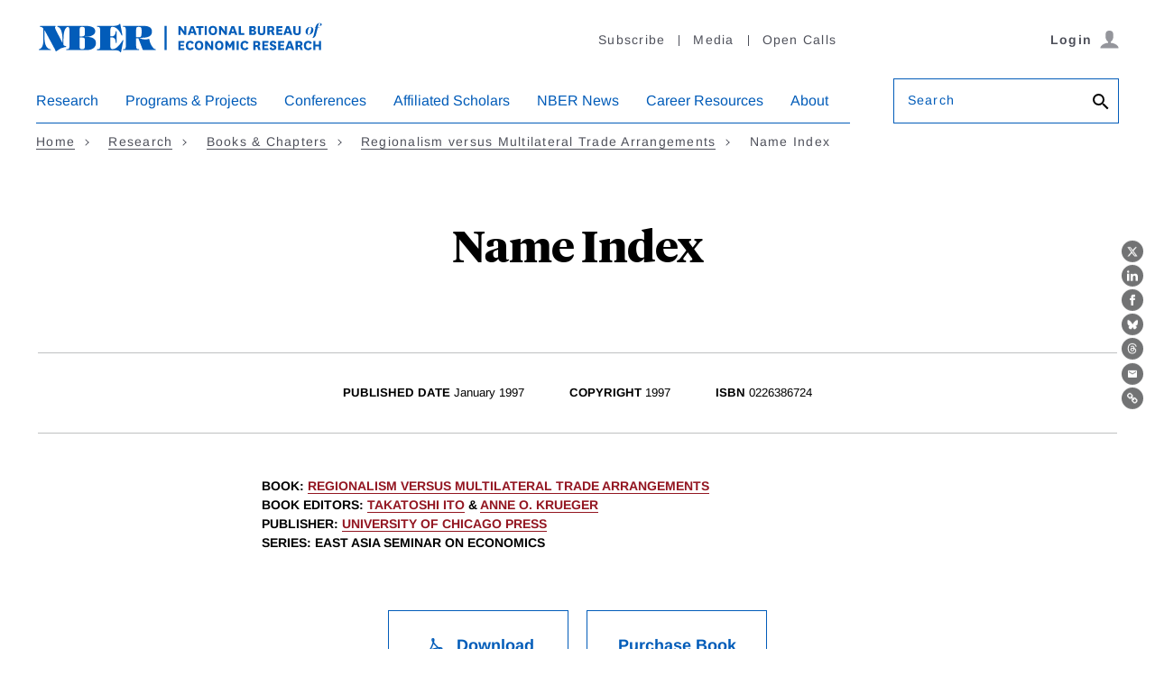

--- FILE ---
content_type: text/javascript
request_url: https://www.nber.org/themes/custom/nber/assets/build/js/libraries-generated.js?t992q9
body_size: 278321
content:
require=function r(i,o,a){function u(t,e){if(!o[t]){if(!i[t]){var n="function"==typeof require&&require;if(!e&&n)return n(t,!0);if(s)return s(t,!0);throw(e=new Error("Cannot find module '"+t+"'")).code="MODULE_NOT_FOUND",e}n=o[t]={exports:{}},i[t][0].call(n.exports,function(e){return u(i[t][1][e]||e)},n,n.exports,r,i,o,a)}return o[t].exports}for(var s="function"==typeof require&&require,e=0;e<a.length;e++)u(a[e]);return u}({1:[function(e,t,n){t.exports=function(e,t){(null==t||t>e.length)&&(t=e.length);for(var n=0,r=Array(t);n<t;n++)r[n]=e[n];return r},t.exports.__esModule=!0,t.exports.default=t.exports},{}],2:[function(e,t,n){t.exports=function(e){if(void 0===e)throw new ReferenceError("this hasn't been initialised - super() hasn't been called");return e},t.exports.__esModule=!0,t.exports.default=t.exports},{}],3:[function(e,t,n){t.exports=function(e,t){if(!(e instanceof t))throw new TypeError("Cannot call a class as a function")},t.exports.__esModule=!0,t.exports.default=t.exports},{}],4:[function(e,t,n){var i=e("./toPropertyKey.js");function r(e,t){for(var n=0;n<t.length;n++){var r=t[n];r.enumerable=r.enumerable||!1,r.configurable=!0,"value"in r&&(r.writable=!0),Object.defineProperty(e,i(r.key),r)}}t.exports=function(e,t,n){return t&&r(e.prototype,t),n&&r(e,n),Object.defineProperty(e,"prototype",{writable:!1}),e},t.exports.__esModule=!0,t.exports.default=t.exports},{"./toPropertyKey.js":15}],5:[function(e,t,n){var u=e("./unsupportedIterableToArray.js");t.exports=function(e,t){var n,r,i,o,a="undefined"!=typeof Symbol&&e[Symbol.iterator]||e["@@iterator"];if(a)return i=!(r=!0),{s:function(){a=a.call(e)},n:function(){var e=a.next();return r=e.done,e},e:function(e){i=!0,n=e},f:function(){try{r||null==a.return||a.return()}finally{if(i)throw n}}};if(Array.isArray(e)||(a=u(e))||t&&e&&"number"==typeof e.length)return a&&(e=a),o=0,{s:t=function(){},n:function(){return o>=e.length?{done:!0}:{done:!1,value:e[o++]}},e:function(e){throw e},f:t};throw new TypeError("Invalid attempt to iterate non-iterable instance.\nIn order to be iterable, non-array objects must have a [Symbol.iterator]() method.")},t.exports.__esModule=!0,t.exports.default=t.exports},{"./unsupportedIterableToArray.js":17}],6:[function(e,t,n){var i=e("./getPrototypeOf.js"),o=e("./isNativeReflectConstruct.js"),a=e("./possibleConstructorReturn.js");t.exports=function(n){var r=o();return function(){var e,t=i(n);return e=r?(e=i(this).constructor,Reflect.construct(t,arguments,e)):t.apply(this,arguments),a(this,e)}},t.exports.__esModule=!0,t.exports.default=t.exports},{"./getPrototypeOf.js":8,"./isNativeReflectConstruct.js":11,"./possibleConstructorReturn.js":12}],7:[function(e,t,n){var r=e("./toPropertyKey.js");t.exports=function(e,t,n){return(t=r(t))in e?Object.defineProperty(e,t,{value:n,enumerable:!0,configurable:!0,writable:!0}):e[t]=n,e},t.exports.__esModule=!0,t.exports.default=t.exports},{"./toPropertyKey.js":15}],8:[function(e,t,n){function r(e){return t.exports=r=Object.setPrototypeOf?Object.getPrototypeOf.bind():function(e){return e.__proto__||Object.getPrototypeOf(e)},t.exports.__esModule=!0,t.exports.default=t.exports,r(e)}t.exports=r,t.exports.__esModule=!0,t.exports.default=t.exports},{}],9:[function(e,t,n){var r=e("./setPrototypeOf.js");t.exports=function(e,t){if("function"!=typeof t&&null!==t)throw new TypeError("Super expression must either be null or a function");e.prototype=Object.create(t&&t.prototype,{constructor:{value:e,writable:!0,configurable:!0}}),Object.defineProperty(e,"prototype",{writable:!1}),t&&r(e,t)},t.exports.__esModule=!0,t.exports.default=t.exports},{"./setPrototypeOf.js":13}],10:[function(e,t,n){t.exports=function(e){return e&&e.__esModule?e:{default:e}},t.exports.__esModule=!0,t.exports.default=t.exports},{}],11:[function(e,t,n){function r(){try{var e=!Boolean.prototype.valueOf.call(Reflect.construct(Boolean,[],function(){}))}catch(e){}return t.exports=function(){return!!e},t.exports.__esModule=!0,(t.exports.default=t.exports)()}t.exports=r,t.exports.__esModule=!0,t.exports.default=t.exports},{}],12:[function(e,t,n){var r=e("./typeof.js").default,i=e("./assertThisInitialized.js");t.exports=function(e,t){if(t&&("object"==r(t)||"function"==typeof t))return t;if(void 0!==t)throw new TypeError("Derived constructors may only return object or undefined");return i(e)},t.exports.__esModule=!0,t.exports.default=t.exports},{"./assertThisInitialized.js":2,"./typeof.js":16}],13:[function(e,n,t){function r(e,t){return n.exports=r=Object.setPrototypeOf?Object.setPrototypeOf.bind():function(e,t){return e.__proto__=t,e},n.exports.__esModule=!0,n.exports.default=n.exports,r(e,t)}n.exports=r,n.exports.__esModule=!0,n.exports.default=n.exports},{}],14:[function(e,t,n){var r=e("./typeof.js").default;t.exports=function(e,t){if("object"!=r(e)||!e)return e;var n=e[Symbol.toPrimitive];if(void 0===n)return("string"===t?String:Number)(e);if(n=n.call(e,t||"default"),"object"!=r(n))return n;throw new TypeError("@@toPrimitive must return a primitive value.")},t.exports.__esModule=!0,t.exports.default=t.exports},{"./typeof.js":16}],15:[function(e,t,n){var r=e("./typeof.js").default,i=e("./toPrimitive.js");t.exports=function(e){return e=i(e,"string"),"symbol"==r(e)?e:e+""},t.exports.__esModule=!0,t.exports.default=t.exports},{"./toPrimitive.js":14,"./typeof.js":16}],16:[function(e,t,n){function r(e){return t.exports=r="function"==typeof Symbol&&"symbol"==typeof Symbol.iterator?function(e){return typeof e}:function(e){return e&&"function"==typeof Symbol&&e.constructor===Symbol&&e!==Symbol.prototype?"symbol":typeof e},t.exports.__esModule=!0,t.exports.default=t.exports,r(e)}t.exports=r,t.exports.__esModule=!0,t.exports.default=t.exports},{}],17:[function(e,t,n){var r=e("./arrayLikeToArray.js");t.exports=function(e,t){var n;if(e)return"string"==typeof e?r(e,t):"Map"===(n="Object"===(n={}.toString.call(e).slice(8,-1))&&e.constructor?e.constructor.name:n)||"Set"===n?Array.from(e):"Arguments"===n||/^(?:Ui|I)nt(?:8|16|32)(?:Clamped)?Array$/.test(n)?r(e,t):void 0},t.exports.__esModule=!0,t.exports.default=t.exports},{"./arrayLikeToArray.js":1}],18:[function(e,t,n){t.exports=function(e){for(var t,n=e.length,r=n^n,i=0;4<=n;)t=1540483477*(65535&(t=255&e.charCodeAt(i)|(255&e.charCodeAt(++i))<<8|(255&e.charCodeAt(++i))<<16|(255&e.charCodeAt(++i))<<24))+((1540483477*(t>>>16)&65535)<<16),r=1540483477*(65535&r)+((1540483477*(r>>>16)&65535)<<16)^1540483477*(65535&(t^=t>>>24))+((1540483477*(t>>>16)&65535)<<16),n-=4,++i;switch(n){case 3:r^=(255&e.charCodeAt(i+2))<<16;case 2:r^=(255&e.charCodeAt(i+1))<<8;case 1:r=1540483477*(65535&(r^=255&e.charCodeAt(i)))+((1540483477*(r>>>16)&65535)<<16)}return r=1540483477*(65535&(r^=r>>>13))+((1540483477*(r>>>16)&65535)<<16),((r^=r>>>15)>>>0).toString(36)}},{}],19:[function(e,t,n){t.exports=function(t){var n={};return function(e){return void 0===n[e]&&(n[e]=t(e)),n[e]}}},{}],20:[function(e,t,n){t.exports=function(e){function P(e,t,n){var r=t.trim().split(d),i=(t=r).length,o=e.length;switch(o){case 0:case 1:var a=0;for(e=0===o?"":e[0]+" ";a<i;++a)t[a]=l(e,t[a],n).trim();break;default:var u=a=0;for(t=[];a<i;++a)for(var s=0;s<o;++s)t[u++]=l(e[s]+" ",r[a],n).trim()}return t}function l(e,t,n){var r=t.charCodeAt(0);switch(r=r<33?(t=t.trim()).charCodeAt(0):r){case 38:return t.replace(i,"$1"+e.trim());case 58:return e.trim()+t.replace(i,"$1"+e.trim());default:if(0<+n&&0<t.indexOf("\f"))return t.replace(i,(58===e.charCodeAt(0)?"":"$1")+e.trim())}return e+t}function C(e,t,n,r){var i,o=e+";",a=2*t+3*n+4*r;if(944==a)return e=o.indexOf(":",9)+1,i=o.substring(e,o.length-1).trim(),i=o.substring(0,e).trim()+i+";",1===H||2===H&&E(i,1)?"-webkit-"+i+i:i;if(0!==H&&(2!==H||E(o,1)))switch(a){case 1015:return 97===o.charCodeAt(10)?"-webkit-"+o+o:o;case 951:return 116===o.charCodeAt(3)?"-webkit-"+o+o:o;case 963:return 110===o.charCodeAt(5)?"-webkit-"+o+o:o;case 1009:if(100!==o.charCodeAt(4))break;case 969:case 942:return"-webkit-"+o+o;case 978:return"-webkit-"+o+"-moz-"+o+o;case 1019:case 983:return"-webkit-"+o+"-moz-"+o+"-ms-"+o+o;case 883:if(45===o.charCodeAt(8))return"-webkit-"+o+o;if(0<o.indexOf("image-set(",11))return o.replace(b,"$1-webkit-$2")+o;break;case 932:if(45===o.charCodeAt(4))switch(o.charCodeAt(5)){case 103:return"-webkit-box-"+o.replace("-grow","")+"-webkit-"+o+"-ms-"+o.replace("grow","positive")+o;case 115:return"-webkit-"+o+"-ms-"+o.replace("shrink","negative")+o;case 98:return"-webkit-"+o+"-ms-"+o.replace("basis","preferred-size")+o}return"-webkit-"+o+"-ms-"+o+o;case 964:return"-webkit-"+o+"-ms-flex-"+o+o;case 1023:if(99!==o.charCodeAt(8))break;return"-webkit-box-pack"+(i=o.substring(o.indexOf(":",15)).replace("flex-","").replace("space-between","justify"))+"-webkit-"+o+"-ms-flex-pack"+i+o;case 1005:return s.test(o)?o.replace(u,":-webkit-")+o.replace(u,":-moz-")+o:o;case 1e3:switch(t=(i=o.substring(13).trim()).indexOf("-")+1,i.charCodeAt(0)+i.charCodeAt(t)){case 226:i=o.replace(f,"tb");break;case 232:i=o.replace(f,"tb-rl");break;case 220:i=o.replace(f,"lr");break;default:return o}return"-webkit-"+o+"-ms-"+i+o;case 1017:if(-1===o.indexOf("sticky",9))break;case 975:switch(t=(o=e).length-10,a=(i=(33===o.charCodeAt(t)?o.substring(0,t):o).substring(e.indexOf(":",7)+1).trim()).charCodeAt(0)+(0|i.charCodeAt(7))){case 203:if(i.charCodeAt(8)<111)break;case 115:o=o.replace(i,"-webkit-"+i)+";"+o;break;case 207:case 102:o=o.replace(i,"-webkit-"+(102<a?"inline-":"")+"box")+";"+o.replace(i,"-webkit-"+i)+";"+o.replace(i,"-ms-"+i+"box")+";"+o}return o+";";case 938:if(45===o.charCodeAt(5))switch(o.charCodeAt(6)){case 105:return i=o.replace("-items",""),"-webkit-"+o+"-webkit-box-"+i+"-ms-flex-"+i+o;case 115:return"-webkit-"+o+"-ms-flex-item-"+o.replace(h,"")+o;default:return"-webkit-"+o+"-ms-flex-line-pack"+o.replace("align-content","").replace(h,"")+o}break;case 973:case 989:if(45!==o.charCodeAt(3)||122===o.charCodeAt(4))break;case 931:case 953:if(!0===m.test(e))return 115===(i=e.substring(e.indexOf(":")+1)).charCodeAt(0)?C(e.replace("stretch","fill-available"),t,n,r).replace(":fill-available",":stretch"):o.replace(i,"-webkit-"+i)+o.replace(i,"-moz-"+i.replace("fill-",""))+o;break;case 962:if(o="-webkit-"+o+(102===o.charCodeAt(5)?"-ms-"+o:"")+o,211===n+r&&105===o.charCodeAt(13)&&0<o.indexOf("transform",10))return o.substring(0,o.indexOf(";",27)+1).replace(c,"$1-webkit-$2")+o}return o}function E(e,t){var n=e.indexOf(1===t?":":"{"),r=e.substring(0,3!==t?n:10),n=e.substring(n+1,e.length-1);return a(2!==t?r:r.replace(o,"$1"),n,t)}function T(e,t){var n=C(t,t.charCodeAt(0),t.charCodeAt(1),t.charCodeAt(2));return n!==t+";"?n.replace(r," or ($1)").substring(4):"("+t+")"}function M(e,t,n,r,i,o,a,u,s,l){for(var c,d=0,f=t;d<B;++d)switch(c=y[d].call(p,e,f,n,r,i,o,a,u,s,l)){case void 0:case!1:case!0:case null:break;default:f=c}if(f!==t)return f}function t(e){return void 0!==(e=e.prefix)&&(a=null,e?"function"!=typeof e?H=1:(H=2,a=e):H=0),t}function p(e,t){e=[e=e.charCodeAt(0)<33?e.trim():e],0<B&&void 0!==(n=M(-1,t,e,e,W,L,0,0,0,0))&&"string"==typeof n&&(t=n);var n,t=function e(t,n,r,i,o){for(var a,u,s,l,c,d=0,f=0,p=0,h=0,m=0,b=0,y=s=a=0,g=0,v=0,x=0,_=0,j=r.length,w=j-1,O="",D="",S="",k="";g<j;){if(u=r.charCodeAt(g),g===w&&0!==f+h+p+d&&(0!==f&&(u=47===f?10:47),h=p=d=0,j++,w++),0===f+h+p+d){if(g===w&&0<(O=0<v?O.replace(I,""):O).trim().length){switch(u){case 32:case 9:case 59:case 13:case 10:break;default:O+=r.charAt(g)}u=59}switch(u){case 123:for(a=(O=O.trim()).charCodeAt(0),s=1,_=++g;g<j;){switch(u=r.charCodeAt(g)){case 123:s++;break;case 125:s--;break;case 47:switch(u=r.charCodeAt(g+1)){case 42:case 47:e:{for(y=g+1;y<w;++y)switch(r.charCodeAt(y)){case 47:if(42!==u||42!==r.charCodeAt(y-1)||g+2===y)break;g=y+1;break e;case 10:if(47===u){g=y+1;break e}}g=y}}break;case 91:u++;case 40:u++;case 34:case 39:for(;g++<w&&r.charCodeAt(g)!==u;);}if(0===s)break;g++}if(s=r.substring(_,g),64===(a=0===a?(O=O.replace(A,"").trim()).charCodeAt(0):a)){switch(u=(O=0<v?O.replace(I,""):O).charCodeAt(1)){case 100:case 109:case 115:case 45:v=n;break;default:v=U}if(_=(s=e(n,v,s,u,o+1)).length,0<B&&(c=M(3,s,v=P(U,O,x),n,W,L,_,u,o,i),O=v.join(""),void 0!==c)&&0===(_=(s=c.trim()).length)&&(u=0,s=""),0<_)switch(u){case 115:O=O.replace(F,T);case 100:case 109:case 45:s=O+"{"+s+"}";break;case 107:s=(O=O.replace(R,"$1 $2"))+"{"+s+"}",s=1===H||2===H&&E("@"+s,3)?"@-webkit-"+s+"@"+s:"@"+s;break;default:s=O+s,112===i&&(D+=s,s="")}else s=""}else s=e(n,P(n,O,x),s,i,o+1);S+=s,s=x=v=y=a=0,O="",u=r.charCodeAt(++g);break;case 125:case 59:if(1<(_=(O=(0<v?O.replace(I,""):O).trim()).length))switch(0===y&&(a=O.charCodeAt(0),45===a||96<a&&a<123)&&(_=(O=O.replace(" ",":")).length),0<B&&void 0!==(c=M(1,O,n,t,W,L,D.length,i,o,i))&&0===(_=(O=c.trim()).length)&&(O="\0\0"),a=O.charCodeAt(0),u=O.charCodeAt(1),a){case 0:break;case 64:if(105===u||99===u){k+=O+r.charAt(g);break}default:58!==O.charCodeAt(_-1)&&(D+=C(O,a,u,O.charCodeAt(2)))}x=v=y=a=0,O="",u=r.charCodeAt(++g)}}switch(u){case 13:case 10:47===f?f=0:0===1+a&&107!==i&&0<O.length&&(v=1,O+="\0"),0<B*V&&M(0,O,n,t,W,L,D.length,i,o,i),L=1,W++;break;case 59:case 125:if(0===f+h+p+d){L++;break}default:switch(L++,l=r.charAt(g),u){case 9:case 32:if(0===h+d+f)switch(m){case 44:case 58:case 9:case 32:l="";break;default:32!==u&&(l=" ")}break;case 0:l="\\0";break;case 12:l="\\f";break;case 11:l="\\v";break;case 38:0===h+f+d&&(v=x=1,l="\f"+l);break;case 108:if(0===h+f+d+Y&&0<y)switch(g-y){case 2:112===m&&58===r.charCodeAt(g-3)&&(Y=m);case 8:111===b&&(Y=b)}break;case 58:0===h+f+d&&(y=g);break;case 44:0===f+p+h+d&&(v=1,l+="\r");break;case 34:case 39:0===f&&(h=h===u?0:0===h?u:h);break;case 91:0===h+f+p&&d++;break;case 93:0===h+f+p&&d--;break;case 41:0===h+f+d&&p--;break;case 40:0===h+f+d&&(0===a&&2*m+3*b!=533&&(a=1),p++);break;case 64:0===f+p+h+d+y+s&&(s=1);break;case 42:case 47:if(!(0<h+d+p))switch(f){case 0:switch(2*u+3*r.charCodeAt(g+1)){case 235:f=47;break;case 220:_=g,f=42}break;case 42:47===u&&42===m&&_+2!==g&&(33===r.charCodeAt(_+2)&&(D+=r.substring(_,g+1)),l="",f=0)}}0===f&&(O+=l)}b=m,m=u,g++}if(0<(_=D.length)){if(v=n,0<B&&void 0!==(c=M(2,D,v,t,W,L,_,i,o,i))&&0===(D=c).length)return k+D+S;if(D=v.join(",")+"{"+D+"}",0!=H*Y){switch(Y=2!==H||E(D,2)?Y:0){case 111:D=D.replace(N,":-moz-$1")+D;break;case 112:D=D.replace(q,"::-webkit-input-$1")+D.replace(q,"::-moz-$1")+D.replace(q,":-ms-input-$1")+D}Y=0}}return k+D+S}(U,e,t,0,0);return 0<B&&void 0!==(n=M(-2,t,e,e,W,L,t.length,0,0,0))&&(t=n),Y=0,L=W=1,t}var A=/^\0+/g,I=/[\0\r\f]/g,u=/: */g,s=/zoo|gra/,c=/([,: ])(transform)/g,d=/,\r+?/g,i=/([\t\r\n ])*\f?&/g,R=/@(k\w+)\s*(\S*)\s*/,q=/::(place)/g,N=/:(read-only)/g,f=/[svh]\w+-[tblr]{2}/,F=/\(\s*(.*)\s*\)/g,r=/([\s\S]*?);/g,h=/-self|flex-/g,o=/[^]*?(:[rp][el]a[\w-]+)[^]*/,m=/stretch|:\s*\w+\-(?:conte|avail)/,b=/([^-])(image-set\()/,L=1,W=1,Y=0,H=1,U=[],y=[],B=0,a=null,V=0;return p.use=function e(t){switch(t){case void 0:case null:B=y.length=0;break;default:switch(t.constructor){case Array:for(var n=0,r=t.length;n<r;++n)e(t[n]);break;case Function:y[B++]=t;break;case Boolean:V=0|!!t}}return e},p.set=t,void 0!==e&&t(e),p}},{}],21:[function(e,t,n){t.exports={animationIterationCount:1,borderImageOutset:1,borderImageSlice:1,borderImageWidth:1,boxFlex:1,boxFlexGroup:1,boxOrdinalGroup:1,columnCount:1,columns:1,flex:1,flexGrow:1,flexPositive:1,flexShrink:1,flexNegative:1,flexOrder:1,gridRow:1,gridRowEnd:1,gridRowSpan:1,gridRowStart:1,gridColumn:1,gridColumnEnd:1,gridColumnSpan:1,gridColumnStart:1,fontWeight:1,lineHeight:1,opacity:1,order:1,orphans:1,tabSize:1,widows:1,zIndex:1,zoom:1,WebkitLineClamp:1,fillOpacity:1,floodOpacity:1,stopOpacity:1,strokeDasharray:1,strokeDashoffset:1,strokeMiterlimit:1,strokeOpacity:1,strokeWidth:1}},{}],22:[function(t,n,e){function v(e){var t;return null==e?window:"[object Window]"!==e.toString()?(t=e.ownerDocument)&&t.defaultView||window:e}function p(e){return e instanceof v(e).Element||e instanceof Element}function s(e){return e instanceof v(e).HTMLElement||e instanceof HTMLElement}function o(e){return"undefined"!=typeof ShadowRoot&&(e instanceof v(e).ShadowRoot||e instanceof ShadowRoot)}Object.defineProperty(e,"__esModule",{value:!0});var S=Math.max,k=Math.min,x=Math.round;function a(){var e=navigator.userAgentData;return null!=e&&e.brands&&Array.isArray(e.brands)?e.brands.map(function(e){return e.brand+"/"+e.version}).join(" "):navigator.userAgent}function O(){return!/^((?!chrome|android).)*safari/i.test(a())}function d(e,t,n){void 0===t&&(t=!1),void 0===n&&(n=!1);var r=e.getBoundingClientRect(),i=1,o=1;t&&s(e)&&(i=0<e.offsetWidth&&x(r.width)/e.offsetWidth||1,o=0<e.offsetHeight&&x(r.height)/e.offsetHeight||1);t=(p(e)?v(e):window).visualViewport,e=!O()&&n,n=(r.left+(e&&t?t.offsetLeft:0))/i,e=(r.top+(e&&t?t.offsetTop:0))/o,t=r.width/i,i=r.height/o;return{width:t,height:i,top:e,right:n+t,bottom:e+i,left:n,x:n,y:e}}function f(e){e=v(e);return{scrollLeft:e.pageXOffset,scrollTop:e.pageYOffset}}function l(e){return e?(e.nodeName||"").toLowerCase():null}function _(e){return((p(e)?e.ownerDocument:e.document)||window.document).documentElement}function h(e){return d(_(e)).left+f(e).scrollLeft}function j(e){return v(e).getComputedStyle(e)}function c(e){var e=j(e),t=e.overflow;return/auto|scroll|overlay|hidden/.test(t+e.overflowY+e.overflowX)}function D(e,t,n){void 0===n&&(n=!1);var r=s(t),i=s(t)&&(a=(i=t).getBoundingClientRect(),o=x(a.width)/i.offsetWidth||1,a=x(a.height)/i.offsetHeight||1,1!==o||1!==a),o=_(t),a=d(e,i,n),e={scrollLeft:0,scrollTop:0},u={x:0,y:0};return!r&&n||("body"===l(t)&&!c(o)||(e=(r=t)!==v(r)&&s(r)?{scrollLeft:r.scrollLeft,scrollTop:r.scrollTop}:f(r)),s(t)?((u=d(t,!0)).x+=t.clientLeft,u.y+=t.clientTop):o&&(u.x=h(o))),{x:a.left+e.scrollLeft-u.x,y:a.top+e.scrollTop-u.y,width:a.width,height:a.height}}function P(e){var t=d(e),n=e.offsetWidth,r=e.offsetHeight;return Math.abs(t.width-n)<=1&&(n=t.width),Math.abs(t.height-r)<=1&&(r=t.height),{x:e.offsetLeft,y:e.offsetTop,width:n,height:r}}function u(e){return"html"===l(e)?e:e.assignedSlot||e.parentNode||(o(e)?e.host:null)||_(e)}function m(e,t){void 0===t&&(t=[]);var n=function e(t){return 0<=["html","body","#document"].indexOf(l(t))?t.ownerDocument.body:s(t)&&c(t)?t:e(u(t))}(e),e=n===(null==(e=e.ownerDocument)?void 0:e.body),r=v(n),r=e?[r].concat(r.visualViewport||[],c(n)?n:[]):n,n=t.concat(r);return e?n:n.concat(m(u(r)))}function i(e){return s(e)&&"fixed"!==j(e).position?e.offsetParent:null}function C(e){for(var t,n=v(e),r=i(e);r&&(t=r,0<=["table","td","th"].indexOf(l(t)))&&"static"===j(r).position;)r=i(r);return(!r||"html"!==l(r)&&("body"!==l(r)||"static"!==j(r).position))&&(r||(e=>{var t=/firefox/i.test(a()),n=/Trident/i.test(a());if(!n||!s(e)||"fixed"!==j(e).position){var r=u(e);for(o(r)&&(r=r.host);s(r)&&["html","body"].indexOf(l(r))<0;){var i=j(r);if("none"!==i.transform||"none"!==i.perspective||"paint"===i.contain||-1!==["transform","perspective"].indexOf(i.willChange)||t&&"filter"===i.willChange||t&&i.filter&&"none"!==i.filter)return r;r=r.parentNode}}return null})(e))||n}var E="top",T="bottom",M="right",A="left",I="auto",R=[E,T,M,A],q="start",w="end",H="clippingParents",U="viewport",b="popper",B="reference",V=R.reduce(function(e,t){return e.concat([t+"-"+q,t+"-"+w])},[]),z=[].concat(R,[I]).reduce(function(e,t){return e.concat([t,t+"-"+q,t+"-"+w])},[]),Q=["beforeRead","read","afterRead","beforeMain","main","afterMain","beforeWrite","write","afterWrite"];function $(e){var n=new Map,r=new Set,i=[];return e.forEach(function(e){n.set(e.name,e)}),e.forEach(function(e){r.has(e.name)||!function t(e){r.add(e.name),[].concat(e.requires||[],e.requiresIfExists||[]).forEach(function(e){r.has(e)||(e=n.get(e))&&t(e)}),i.push(e)}(e)}),i}function K(e,t){var n=t.getRootNode&&t.getRootNode();if(e.contains(t))return!0;if(n&&o(n)){var r=t;do{if(r&&e.isSameNode(r))return!0}while(r=r.parentNode||r.host)}return!1}function y(e){return Object.assign({},e,{left:e.x,top:e.y,right:e.x+e.width,bottom:e.y+e.height})}function G(e,t,n){return t===U?y((i=n,a=v(r=e),u=_(r),a=a.visualViewport,s=u.clientWidth,u=u.clientHeight,c=l=0,a&&(s=a.width,u=a.height,(o=O())||!o&&"fixed"===i)&&(l=a.offsetLeft,c=a.offsetTop),{width:s,height:u,x:l+h(r),y:c})):p(t)?((i=d(o=t,!1,"fixed"===(i=n))).top=i.top+o.clientTop,i.left=i.left+o.clientLeft,i.bottom=i.top+o.clientHeight,i.right=i.left+o.clientWidth,i.width=o.clientWidth,i.height=o.clientHeight,i.x=i.left,i.y=i.top,i):y((a=_(e),s=_(a),u=f(a),l=null==(l=a.ownerDocument)?void 0:l.body,r=S(s.scrollWidth,s.clientWidth,l?l.scrollWidth:0,l?l.clientWidth:0),c=S(s.scrollHeight,s.clientHeight,l?l.scrollHeight:0,l?l.clientHeight:0),a=-u.scrollLeft+h(a),u=-u.scrollTop,"rtl"===j(l||s).direction&&(a+=S(s.clientWidth,l?l.clientWidth:0)-r),{width:r,height:c,x:a,y:u}));var r,i,o,a,u,s,l,c}function X(n,e,t,r){var i,o="clippingParents"===e?(a=m(u(o=n)),p(i=0<=["absolute","fixed"].indexOf(j(o).position)&&s(o)?C(o):o)?a.filter(function(e){return p(e)&&K(e,i)&&"body"!==l(e)}):[]):[].concat(e),a=[].concat(o,[t]),e=a[0],t=a.reduce(function(e,t){t=G(n,t,r);return e.top=S(t.top,e.top),e.right=k(t.right,e.right),e.bottom=k(t.bottom,e.bottom),e.left=S(t.left,e.left),e},G(n,e,r));return t.width=t.right-t.left,t.height=t.bottom-t.top,t.x=t.left,t.y=t.top,t}function N(e){return e.split("-")[0]}function F(e){return e.split("-")[1]}function Z(e){return 0<=["top","bottom"].indexOf(e)?"x":"y"}function J(e){var t,n=e.reference,r=e.element,e=e.placement,i=e?N(e):null,e=e?F(e):null,o=n.x+n.width/2-r.width/2,a=n.y+n.height/2-r.height/2;switch(i){case E:t={x:o,y:n.y-r.height};break;case T:t={x:o,y:n.y+n.height};break;case M:t={x:n.x+n.width,y:a};break;case A:t={x:n.x-r.width,y:a};break;default:t={x:n.x,y:n.y}}var u=i?Z(i):null;if(null!=u){var s="y"===u?"height":"width";switch(e){case q:t[u]=t[u]-(n[s]/2-r[s]/2);break;case w:t[u]=t[u]+(n[s]/2-r[s]/2)}}return t}function ee(){return{top:0,right:0,bottom:0,left:0}}function te(e){return Object.assign({},ee(),e)}function ne(n,e){return e.reduce(function(e,t){return e[t]=n,e},{})}function L(e,t){var r,t=t=void 0===t?{}:t,n=t.placement,n=void 0===n?e.placement:n,i=t.strategy,i=void 0===i?e.strategy:i,o=t.boundary,o=void 0===o?H:o,a=t.rootBoundary,a=void 0===a?U:a,u=t.elementContext,u=void 0===u?b:u,s=t.altBoundary,s=void 0!==s&&s,t=t.padding,t=void 0===t?0:t,t=te("number"!=typeof t?t:ne(t,R)),l=e.rects.popper,s=e.elements[s?u===b?B:b:u],s=X(p(s)?s:s.contextElement||_(e.elements.popper),o,a,i),o=d(e.elements.reference),a=J({reference:o,element:l,strategy:"absolute",placement:n}),i=y(Object.assign({},l,a)),l=u===b?i:o,c={top:s.top-l.top+t.top,bottom:l.bottom-s.bottom+t.bottom,left:s.left-l.left+t.left,right:l.right-s.right+t.right},a=e.modifiersData.offset;return u===b&&a&&(r=a[n],Object.keys(c).forEach(function(e){var t=0<=[M,T].indexOf(e)?1:-1,n=0<=[E,T].indexOf(e)?"y":"x";c[e]+=r[n]*t})),c}var re={placement:"bottom",modifiers:[],strategy:"absolute"};function ie(){for(var e=arguments.length,t=new Array(e),n=0;n<e;n++)t[n]=arguments[n];return!t.some(function(e){return!(e&&"function"==typeof e.getBoundingClientRect)})}function r(e){var e=e=void 0===e?{}:e,t=e.defaultModifiers,d=void 0===t?[]:t,t=e.defaultOptions,f=void 0===t?re:t;return function(r,i,t){void 0===t&&(t=f);var n,o,a={placement:"bottom",orderedModifiers:[],options:Object.assign({},re,f),modifiersData:{},elements:{reference:r,popper:i},attributes:{},styles:{}},u=[],s=!1,l={state:a,setOptions:function(e){var n,t,e="function"==typeof e?e(a.options):e,e=(c(),a.options=Object.assign({},f,a.options,e),a.scrollParents={reference:p(r)?m(r):r.contextElement?m(r.contextElement):[],popper:m(i)},e=[].concat(d,a.options.modifiers),t=e.reduce(function(e,t){var n=e[t.name];return e[t.name]=n?Object.assign({},n,t,{options:Object.assign({},n.options,t.options),data:Object.assign({},n.data,t.data)}):t,e},{}),e=Object.keys(t).map(function(e){return t[e]}),n=$(e),Q.reduce(function(e,t){return e.concat(n.filter(function(e){return e.phase===t}))},[]));return a.orderedModifiers=e.filter(function(e){return e.enabled}),a.orderedModifiers.forEach(function(e){var t=e.name,n=e.options,e=e.effect;"function"==typeof e&&(e=e({state:a,name:t,instance:l,options:void 0===n?{}:n}),u.push(e||function(){}))}),l.update()},forceUpdate:function(){if(!s){var e=a.elements,t=e.reference,e=e.popper;if(ie(t,e)){a.rects={reference:D(t,C(e),"fixed"===a.options.strategy),popper:P(e)},a.reset=!1,a.placement=a.options.placement,a.orderedModifiers.forEach(function(e){return a.modifiersData[e.name]=Object.assign({},e.data)});for(var n,r,i,o=0;o<a.orderedModifiers.length;o++)!0===a.reset?(a.reset=!1,o=-1):(r=(n=a.orderedModifiers[o]).fn,i=n.options,"function"==typeof r&&(a=r({state:a,options:void 0===i?{}:i,name:n.name,instance:l})||a))}}},update:(n=function(){return new Promise(function(e){l.forceUpdate(),e(a)})},function(){return o=o||new Promise(function(e){Promise.resolve().then(function(){o=void 0,e(n())})})}),destroy:function(){c(),s=!0}};return ie(r,i)&&l.setOptions(t).then(function(e){!s&&t.onFirstUpdate&&t.onFirstUpdate(e)}),l;function c(){u.forEach(function(e){return e()}),u=[]}}}var g={passive:!0};var oe={name:"eventListeners",enabled:!0,phase:"write",fn:function(){},effect:function(e){var t=e.state,n=e.instance,r=(e=e.options).scroll,i=void 0===r||r,o=void 0===(r=e.resize)||r,a=v(t.elements.popper),u=[].concat(t.scrollParents.reference,t.scrollParents.popper);return i&&u.forEach(function(e){e.addEventListener("scroll",n.update,g)}),o&&a.addEventListener("resize",n.update,g),function(){i&&u.forEach(function(e){e.removeEventListener("scroll",n.update,g)}),o&&a.removeEventListener("resize",n.update,g)}},data:{}};var ae={name:"popperOffsets",enabled:!0,phase:"read",fn:function(e){var t=e.state;t.modifiersData[e.name]=J({reference:t.rects.reference,element:t.rects.popper,strategy:"absolute",placement:t.placement})},data:{}},ue={top:"auto",right:"auto",bottom:"auto",left:"auto"};function se(e){var t,n=e.popper,r=e.popperRect,i=e.placement,o=e.variation,a=e.offsets,u=e.position,s=e.gpuAcceleration,l=e.adaptive,c=e.roundOffsets,e=e.isFixed,d=a.x,d=void 0===d?0:d,f=a.y,f=void 0===f?0:f,p="function"==typeof c?c({x:d,y:f}):{x:d,y:f},p=(d=p.x,f=p.y,a.hasOwnProperty("x")),a=a.hasOwnProperty("y"),h=A,m=E,b=window,y=(l&&(y="clientHeight",t="clientWidth",(g=C(n))===v(n)&&"static"!==j(g=_(n)).position&&"absolute"===u&&(y="scrollHeight",t="scrollWidth"),i!==E&&(i!==A&&i!==M||o!==w)||(m=T,f=(f-((e&&g===b&&b.visualViewport?b.visualViewport.height:g[y])-r.height))*(s?1:-1)),i!==A&&(i!==E&&i!==T||o!==w)||(h=M,d=(d-((e&&g===b&&b.visualViewport?b.visualViewport.width:g[t])-r.width))*(s?1:-1))),Object.assign({position:u},l&&ue)),g=!0===c?(i={x:d,y:f},o=v(n),e=i.x,i=i.y,o=o.devicePixelRatio||1,{x:x(e*o)/o||0,y:x(i*o)/o||0}):{x:d,y:f};return d=g.x,f=g.y,s?Object.assign({},y,((t={})[m]=a?"0":"",t[h]=p?"0":"",t.transform=(b.devicePixelRatio||1)<=1?"translate("+d+"px, "+f+"px)":"translate3d("+d+"px, "+f+"px, 0)",t)):Object.assign({},y,((r={})[m]=a?f+"px":"",r[h]=p?d+"px":"",r.transform="",r))}var le={name:"computeStyles",enabled:!0,phase:"beforeWrite",fn:function(e){var t=e.state,n=void 0===(n=(e=e.options).gpuAcceleration)||n,r=void 0===(r=e.adaptive)||r,e=void 0===(e=e.roundOffsets)||e,n={placement:N(t.placement),variation:F(t.placement),popper:t.elements.popper,popperRect:t.rects.popper,gpuAcceleration:n,isFixed:"fixed"===t.options.strategy};null!=t.modifiersData.popperOffsets&&(t.styles.popper=Object.assign({},t.styles.popper,se(Object.assign({},n,{offsets:t.modifiersData.popperOffsets,position:t.options.strategy,adaptive:r,roundOffsets:e})))),null!=t.modifiersData.arrow&&(t.styles.arrow=Object.assign({},t.styles.arrow,se(Object.assign({},n,{offsets:t.modifiersData.arrow,position:"absolute",adaptive:!1,roundOffsets:e})))),t.attributes.popper=Object.assign({},t.attributes.popper,{"data-popper-placement":t.placement})},data:{}};var ce={name:"applyStyles",enabled:!0,phase:"write",fn:function(e){var i=e.state;Object.keys(i.elements).forEach(function(e){var t=i.styles[e]||{},n=i.attributes[e]||{},r=i.elements[e];s(r)&&l(r)&&(Object.assign(r.style,t),Object.keys(n).forEach(function(e){var t=n[e];!1===t?r.removeAttribute(e):r.setAttribute(e,!0===t?"":t)}))})},effect:function(e){var r=e.state,i={popper:{position:r.options.strategy,left:"0",top:"0",margin:"0"},arrow:{position:"absolute"},reference:{}};return Object.assign(r.elements.popper.style,i.popper),r.styles=i,r.elements.arrow&&Object.assign(r.elements.arrow.style,i.arrow),function(){Object.keys(r.elements).forEach(function(e){var t=r.elements[e],n=r.attributes[e]||{},e=Object.keys((r.styles.hasOwnProperty(e)?r.styles:i)[e]).reduce(function(e,t){return e[t]="",e},{});s(t)&&l(t)&&(Object.assign(t.style,e),Object.keys(n).forEach(function(e){t.removeAttribute(e)}))})}},requires:["computeStyles"]};var de={name:"offset",enabled:!0,phase:"main",requires:["popperOffsets"],fn:function(e){var a=e.state,t=e.name,u=void 0===(e=e.options.offset)?[0,0]:e,e=z.reduce(function(e,t){var n,r,i,o;return e[t]=(t=t,n=a.rects,r=u,i=N(t),o=0<=[A,E].indexOf(i)?-1:1,t=(n="function"==typeof r?r(Object.assign({},n,{placement:t})):r)[0]||0,r=(n[1]||0)*o,0<=[A,M].indexOf(i)?{x:r,y:t}:{x:t,y:r}),e},{}),n=(r=e[a.placement]).x,r=r.y;null!=a.modifiersData.popperOffsets&&(a.modifiersData.popperOffsets.x+=n,a.modifiersData.popperOffsets.y+=r),a.modifiersData[t]=e}},fe={left:"right",right:"left",bottom:"top",top:"bottom"};function W(e){return e.replace(/left|right|bottom|top/g,function(e){return fe[e]})}var pe={start:"end",end:"start"};function he(e){return e.replace(/start|end/g,function(e){return pe[e]})}var me={name:"flip",enabled:!0,phase:"main",fn:function(e){var d=e.state,t=e.options,e=e.name;if(!d.modifiersData[e]._skip){for(var n=t.mainAxis,r=void 0===n||n,n=t.altAxis,i=void 0===n||n,n=t.fallbackPlacements,f=t.padding,p=t.boundary,h=t.rootBoundary,o=t.altBoundary,a=t.flipVariations,m=void 0===a||a,b=t.allowedAutoPlacements,a=d.options.placement,t=N(a),n=n||(t===a||!m?[W(a)]:N(n=a)===I?[]:(t=W(n),[he(n),t,he(t)])),u=[a].concat(n).reduce(function(e,t){return e.concat(N(t)===I?(n=d,r=(e=e=void 0===(e={placement:t,boundary:p,rootBoundary:h,padding:f,flipVariations:m,allowedAutoPlacements:b})?{}:e).placement,i=e.boundary,o=e.rootBoundary,a=e.padding,u=e.flipVariations,s=void 0===(e=e.allowedAutoPlacements)?z:e,l=F(r),e=l?u?V:V.filter(function(e){return F(e)===l}):R,c=(r=0===(r=e.filter(function(e){return 0<=s.indexOf(e)})).length?e:r).reduce(function(e,t){return e[t]=L(n,{placement:t,boundary:i,rootBoundary:o,padding:a})[N(t)],e},{}),Object.keys(c).sort(function(e,t){return c[e]-c[t]})):t);var n,r,i,o,a,u,s,l,c},[]),s=d.rects.reference,l=d.rects.popper,c=new Map,y=!0,g=u[0],v=0;v<u.length;v++){var x=u[v],_=N(x),j=F(x)===q,w=0<=[E,T].indexOf(_),O=w?"width":"height",D=L(d,{placement:x,boundary:p,rootBoundary:h,altBoundary:o,padding:f}),w=w?j?M:A:j?T:E,j=(s[O]>l[O]&&(w=W(w)),W(w)),O=[];if(r&&O.push(D[_]<=0),i&&O.push(D[w]<=0,D[j]<=0),O.every(function(e){return e})){g=x,y=!1;break}c.set(x,O)}if(y)for(var S=m?3:1;0<S;S--)if("break"===(t=>{var e=u.find(function(e){e=c.get(e);if(e)return e.slice(0,t).every(function(e){return e})});if(e)return g=e,"break"})(S))break;d.placement!==g&&(d.modifiersData[e]._skip=!0,d.placement=g,d.reset=!0)}},requiresIfExists:["offset"],data:{_skip:!1}};function Y(e,t,n){return S(e,k(t,n))}var be={name:"preventOverflow",enabled:!0,phase:"main",fn:function(e){var t,n,r,i,o,a,u,s,l,c=e.state,d=e.options,e=e.name,f=void 0===(f=d.mainAxis)||f,p=void 0!==(p=d.altAxis)&&p,h=void 0===(h=d.tether)||h,m=void 0===(m=d.tetherOffset)?0:m,d=L(c,{boundary:d.boundary,rootBoundary:d.rootBoundary,padding:d.padding,altBoundary:d.altBoundary}),b=N(c.placement),y=F(c.placement),g=!y,v=Z(b),x="x"===v?"y":"x",_=c.modifiersData.popperOffsets,j=c.rects.reference,w=c.rects.popper,m="number"==typeof(m="function"==typeof m?m(Object.assign({},c.rects,{placement:c.placement})):m)?{mainAxis:m,altAxis:m}:Object.assign({mainAxis:0,altAxis:0},m),O=c.modifiersData.offset?c.modifiersData.offset[c.placement]:null,D={x:0,y:0};_&&(f&&(f="y"===v?"height":"width",a=(u=_[v])+d[n="y"===v?E:A],s=u-d[l="y"===v?T:M],t=h?-w[f]/2:0,i=(y===q?j:w)[f],y=y===q?-w[f]:-j[f],o=c.elements.arrow,o=h&&o?P(o):{width:0,height:0},n=(r=c.modifiersData["arrow#persistent"]?c.modifiersData["arrow#persistent"].padding:ee())[n],r=r[l],l=Y(0,j[f],o[f]),o=g?j[f]/2-t-l-n-m.mainAxis:i-l-n-m.mainAxis,i=g?-j[f]/2+t+l+r+m.mainAxis:y+l+r+m.mainAxis,g=(n=c.elements.arrow&&C(c.elements.arrow))?"y"===v?n.clientTop||0:n.clientLeft||0:0,y=u+i-(t=null!=(f=null==O?void 0:O[v])?f:0),l=Y(h?k(a,u+o-t-g):a,u,h?S(s,y):s),_[v]=l,D[v]=l-u),p&&(r="y"==x?"height":"width",i=(n=_[x])+d["x"===v?E:A],f=n-d["x"===v?T:M],o=-1!==[E,A].indexOf(b),g=null!=(t=null==O?void 0:O[x])?t:0,a=o?i:n-j[r]-w[r]-g+m.altAxis,y=o?n+j[r]+w[r]-g-m.altAxis:f,u=h&&o?(s=Y(s=a,n,l=y),l<s?l:s):Y(h?a:i,n,h?y:f),_[x]=u,D[x]=u-n),c.modifiersData[e]=D)},requiresIfExists:["offset"]};var ye={name:"arrow",enabled:!0,phase:"main",fn:function(e){var t,n,r,i,o=e.state,a=e.name,e=e.options,u=o.elements.arrow,s=o.modifiersData.popperOffsets,l=Z(c=N(o.placement)),c=0<=[A,M].indexOf(c)?"height":"width";u&&s&&(e=e.padding,n=o,n=te("number"!=typeof(e="function"==typeof e?e(Object.assign({},n.rects,{placement:n.placement})):e)?e:ne(e,R)),e=P(u),i="y"===l?E:A,r="y"===l?T:M,t=o.rects.reference[c]+o.rects.reference[l]-s[l]-o.rects.popper[c],s=s[l]-o.rects.reference[l],u=(u=C(u))?"y"===l?u.clientHeight||0:u.clientWidth||0:0,i=n[i],n=u-e[c]-n[r],i=Y(i,r=u/2-e[c]/2+(t/2-s/2),n),o.modifiersData[a]=((u={})[l]=i,u.centerOffset=i-r,u))},effect:function(e){var t=e.state;null!=(e=void 0===(e=e.options.element)?"[data-popper-arrow]":e)&&("string"!=typeof e||(e=t.elements.popper.querySelector(e)))&&K(t.elements.popper,e)&&(t.elements.arrow=e)},requires:["popperOffsets"],requiresIfExists:["preventOverflow"]};function ge(e,t,n){return{top:e.top-t.height-(n=void 0===n?{x:0,y:0}:n).y,right:e.right-t.width+n.x,bottom:e.bottom-t.height+n.y,left:e.left-t.width-n.x}}function ve(t){return[E,M,T,A].some(function(e){return 0<=t[e]})}var xe={name:"hide",enabled:!0,phase:"main",requiresIfExists:["preventOverflow"],fn:function(e){var t=e.state,e=e.name,n=t.rects.reference,r=t.rects.popper,i=t.modifiersData.preventOverflow,o=L(t,{elementContext:"reference"}),a=L(t,{altBoundary:!0}),o=ge(o,n),n=ge(a,r,i),a=ve(o),r=ve(n);t.modifiersData[e]={referenceClippingOffsets:o,popperEscapeOffsets:n,isReferenceHidden:a,hasPopperEscaped:r},t.attributes.popper=Object.assign({},t.attributes.popper,{"data-popper-reference-hidden":a,"data-popper-escaped":r})}},_e=r({defaultModifiers:[oe,ae,le,ce]}),je=[oe,ae,le,ce,de,me,be,ye,xe],we=r({defaultModifiers:je});e.applyStyles=ce,e.arrow=ye,e.computeStyles=le,e.createPopper=we,e.createPopperLite=_e,e.defaultModifiers=je,e.detectOverflow=L,e.eventListeners=oe,e.flip=me,e.hide=xe,e.offset=de,e.popperGenerator=r,e.popperOffsets=ae,e.preventOverflow=be},{}],23:[function(e,t,n){t.exports=function(e){if("function"!=typeof e)throw TypeError(e+" is not a function!");return e}},{}],24:[function(e,t,n){var r=e("./_wks")("unscopables"),i=Array.prototype;null==i[r]&&e("./_hide")(i,r,{}),t.exports=function(e){i[r][e]=!0}},{"./_hide":47,"./_wks":93}],25:[function(e,t,n){t.exports=function(e,t,n,r){if(!(e instanceof t)||void 0!==r&&r in e)throw TypeError(n+": incorrect invocation!");return e}},{}],26:[function(e,t,n){var r=e("./_is-object");t.exports=function(e){if(r(e))return e;throw TypeError(e+" is not an object!")}},{"./_is-object":54}],27:[function(e,t,n){var a=e("./_to-object"),u=e("./_to-absolute-index"),s=e("./_to-length");t.exports=function(e){for(var t=a(this),n=s(t.length),r=arguments.length,i=u(1<r?arguments[1]:void 0,n),r=2<r?arguments[2]:void 0,o=void 0===r?n:u(r,n);i<o;)t[i++]=e;return t}},{"./_to-absolute-index":85,"./_to-length":88,"./_to-object":89}],28:[function(e,t,n){var s=e("./_to-iobject"),l=e("./_to-length"),c=e("./_to-absolute-index");t.exports=function(u){return function(e,t,n){var r,i=s(e),o=l(i.length),a=c(n,o);if(u&&t!=t){for(;a<o;)if((r=i[a++])!=r)return!0}else for(;a<o;a++)if((u||a in i)&&i[a]===t)return u||a||0;return!u&&-1}}},{"./_to-absolute-index":85,"./_to-iobject":87,"./_to-length":88}],29:[function(e,t,n){var v=e("./_ctx"),x=e("./_iobject"),_=e("./_to-object"),j=e("./_to-length"),r=e("./_array-species-create");t.exports=function(d,e){var f=1==d,p=2==d,h=3==d,m=4==d,b=6==d,y=5==d||b,g=e||r;return function(e,t,n){for(var r,i,o=_(e),a=x(o),u=v(t,n,3),s=j(a.length),l=0,c=f?g(e,s):p?g(e,0):void 0;l<s;l++)if((y||l in a)&&(i=u(r=a[l],l,o),d))if(f)c[l]=i;else if(i)switch(d){case 3:return!0;case 5:return r;case 6:return l;case 2:c.push(r)}else if(m)return!1;return b?-1:h||m?m:c}}},{"./_array-species-create":31,"./_ctx":36,"./_iobject":51,"./_to-length":88,"./_to-object":89}],30:[function(e,t,n){var r=e("./_is-object"),i=e("./_is-array"),o=e("./_wks")("species");t.exports=function(e){var t;return void 0===(t=i(e)&&("function"!=typeof(t=e.constructor)||t!==Array&&!i(t.prototype)||(t=void 0),r(t))&&null===(t=t[o])?void 0:t)?Array:t}},{"./_is-array":53,"./_is-object":54,"./_wks":93}],31:[function(e,t,n){var r=e("./_array-species-constructor");t.exports=function(e,t){return new(r(e))(t)}},{"./_array-species-constructor":30}],32:[function(e,t,n){var r=e("./_cof"),i=e("./_wks")("toStringTag"),o="Arguments"==r(function(){return arguments}());t.exports=function(e){var t;return void 0===e?"Undefined":null===e?"Null":"string"==typeof(t=((e,t)=>{try{return e[t]}catch(e){}})(e=Object(e),i))?t:o?r(e):"Object"==(t=r(e))&&"function"==typeof e.callee?"Arguments":t}},{"./_cof":33,"./_wks":93}],33:[function(e,t,n){var r={}.toString;t.exports=function(e){return r.call(e).slice(8,-1)}},{}],34:[function(e,t,n){t=t.exports={version:"2.6.12"};"number"==typeof __e&&(__e=t)},{}],35:[function(e,t,n){var r=e("./_object-dp"),i=e("./_property-desc");t.exports=function(e,t,n){t in e?r.f(e,t,i(0,n)):e[t]=n}},{"./_object-dp":66,"./_property-desc":75}],36:[function(e,t,n){var o=e("./_a-function");t.exports=function(r,i,e){if(o(r),void 0===i)return r;switch(e){case 1:return function(e){return r.call(i,e)};case 2:return function(e,t){return r.call(i,e,t)};case 3:return function(e,t,n){return r.call(i,e,t,n)}}return function(){return r.apply(i,arguments)}}},{"./_a-function":23}],37:[function(e,t,n){t.exports=function(e){if(null==e)throw TypeError("Can't call method on  "+e);return e}},{}],38:[function(e,t,n){t.exports=!e("./_fails")(function(){return 7!=Object.defineProperty({},"a",{get:function(){return 7}}).a})},{"./_fails":42}],39:[function(e,t,n){var r=e("./_is-object"),i=e("./_global").document,o=r(i)&&r(i.createElement);t.exports=function(e){return o?i.createElement(e):{}}},{"./_global":45,"./_is-object":54}],40:[function(e,t,n){t.exports="constructor,hasOwnProperty,isPrototypeOf,propertyIsEnumerable,toLocaleString,toString,valueOf".split(",")},{}],41:[function(e,t,n){function p(e,t,n){var r,i,o,a=e&p.F,u=e&p.G,s=e&p.P,l=e&p.B,c=u?h:e&p.S?h[t]||(h[t]={}):(h[t]||{})[v],d=u?m:m[t]||(m[t]={}),f=d[v]||(d[v]={});for(r in n=u?t:n)i=((o=!a&&c&&void 0!==c[r])?c:n)[r],o=l&&o?g(i,h):s&&"function"==typeof i?g(Function.call,i):i,c&&y(c,r,i,e&p.U),d[r]!=i&&b(d,r,o),s&&f[r]!=i&&(f[r]=i)}var h=e("./_global"),m=e("./_core"),b=e("./_hide"),y=e("./_redefine"),g=e("./_ctx"),v="prototype";h.core=m,p.F=1,p.G=2,p.S=4,p.P=8,p.B=16,p.W=32,p.U=64,p.R=128,t.exports=p},{"./_core":34,"./_ctx":36,"./_global":45,"./_hide":47,"./_redefine":77}],42:[function(e,t,n){t.exports=function(e){try{return!!e()}catch(e){return!0}}},{}],43:[function(e,t,n){var d=e("./_ctx"),f=e("./_iter-call"),p=e("./_is-array-iter"),h=e("./_an-object"),m=e("./_to-length"),b=e("./core.get-iterator-method"),y={},g={};(n=t.exports=function(e,t,n,r,i){var o,a,u,s,i=i?function(){return e}:b(e),l=d(n,r,t?2:1),c=0;if("function"!=typeof i)throw TypeError(e+" is not iterable!");if(p(i)){for(o=m(e.length);c<o;c++)if((s=t?l(h(a=e[c])[0],a[1]):l(e[c]))===y||s===g)return s}else for(u=i.call(e);!(a=u.next()).done;)if((s=f(u,l,a.value,t))===y||s===g)return s}).BREAK=y,n.RETURN=g},{"./_an-object":26,"./_ctx":36,"./_is-array-iter":52,"./_iter-call":55,"./_to-length":88,"./core.get-iterator-method":94}],44:[function(e,t,n){t.exports=e("./_shared")("native-function-to-string",Function.toString)},{"./_shared":81}],45:[function(e,t,n){t=t.exports="undefined"!=typeof window&&window.Math==Math?window:"undefined"!=typeof self&&self.Math==Math?self:Function("return this")();"number"==typeof __g&&(__g=t)},{}],46:[function(e,t,n){var r={}.hasOwnProperty;t.exports=function(e,t){return r.call(e,t)}},{}],47:[function(e,t,n){var r=e("./_object-dp"),i=e("./_property-desc");t.exports=e("./_descriptors")?function(e,t,n){return r.f(e,t,i(1,n))}:function(e,t,n){return e[t]=n,e}},{"./_descriptors":38,"./_object-dp":66,"./_property-desc":75}],48:[function(e,t,n){e=e("./_global").document;t.exports=e&&e.documentElement},{"./_global":45}],49:[function(e,t,n){t.exports=!e("./_descriptors")&&!e("./_fails")(function(){return 7!=Object.defineProperty(e("./_dom-create")("div"),"a",{get:function(){return 7}}).a})},{"./_descriptors":38,"./_dom-create":39,"./_fails":42}],50:[function(e,t,n){t.exports=function(e,t,n){var r=void 0===n;switch(t.length){case 0:return r?e():e.call(n);case 1:return r?e(t[0]):e.call(n,t[0]);case 2:return r?e(t[0],t[1]):e.call(n,t[0],t[1]);case 3:return r?e(t[0],t[1],t[2]):e.call(n,t[0],t[1],t[2]);case 4:return r?e(t[0],t[1],t[2],t[3]):e.call(n,t[0],t[1],t[2],t[3])}return e.apply(n,t)}},{}],51:[function(e,t,n){var r=e("./_cof");t.exports=Object("z").propertyIsEnumerable(0)?Object:function(e){return"String"==r(e)?e.split(""):Object(e)}},{"./_cof":33}],52:[function(e,t,n){var r=e("./_iterators"),i=e("./_wks")("iterator"),o=Array.prototype;t.exports=function(e){return void 0!==e&&(r.Array===e||o[i]===e)}},{"./_iterators":60,"./_wks":93}],53:[function(e,t,n){var r=e("./_cof");t.exports=Array.isArray||function(e){return"Array"==r(e)}},{"./_cof":33}],54:[function(e,t,n){t.exports=function(e){return"object"==typeof e?null!==e:"function"==typeof e}},{}],55:[function(e,t,n){var i=e("./_an-object");t.exports=function(t,e,n,r){try{return r?e(i(n)[0],n[1]):e(n)}catch(e){r=t.return;throw void 0!==r&&i(r.call(t)),e}}},{"./_an-object":26}],56:[function(e,t,n){var r=e("./_object-create"),i=e("./_property-desc"),o=e("./_set-to-string-tag"),a={};e("./_hide")(a,e("./_wks")("iterator"),function(){return this}),t.exports=function(e,t,n){e.prototype=r(a,{next:i(1,n)}),o(e,t+" Iterator")}},{"./_hide":47,"./_object-create":65,"./_property-desc":75,"./_set-to-string-tag":79,"./_wks":93}],57:[function(e,t,n){function y(){return this}var g=e("./_library"),v=e("./_export"),x=e("./_redefine"),_=e("./_hide"),j=e("./_iterators"),w=e("./_iter-create"),O=e("./_set-to-string-tag"),D=e("./_object-gpo"),S=e("./_wks")("iterator"),k=!([].keys&&"next"in[].keys()),P="values";t.exports=function(e,t,n,r,i,o,a){w(n,t,r);function u(e){if(!k&&e in f)return f[e];switch(e){case"keys":case P:return function(){return new n(this,e)}}return function(){return new n(this,e)}}var s,l,r=t+" Iterator",c=i==P,d=!1,f=e.prototype,p=f[S]||f["@@iterator"]||i&&f[i],h=p||u(i),m=i?c?u("entries"):h:void 0,b="Array"==t&&f.entries||p;if(b&&(b=D(b.call(new e)))!==Object.prototype&&b.next&&(O(b,r,!0),g||"function"==typeof b[S]||_(b,S,y)),c&&p&&p.name!==P&&(d=!0,h=function(){return p.call(this)}),g&&!a||!k&&!d&&f[S]||_(f,S,h),j[t]=h,j[r]=y,i)if(s={values:c?h:u(P),keys:o?h:u("keys"),entries:m},a)for(l in s)l in f||x(f,l,s[l]);else v(v.P+v.F*(k||d),t,s);return s}},{"./_export":41,"./_hide":47,"./_iter-create":56,"./_iterators":60,"./_library":61,"./_object-gpo":69,"./_redefine":77,"./_set-to-string-tag":79,"./_wks":93}],58:[function(e,t,n){var o=e("./_wks")("iterator"),a=!1;try{var r=[7][o]();r.return=function(){a=!0},Array.from(r,function(){throw 2})}catch(e){}t.exports=function(e,t){if(!t&&!a)return!1;var n=!1;try{var r=[7],i=r[o]();i.next=function(){return{done:n=!0}},r[o]=function(){return i},e(r)}catch(e){}return n}},{"./_wks":93}],59:[function(e,t,n){t.exports=function(e,t){return{value:t,done:!!e}}},{}],60:[function(e,t,n){t.exports={}},{}],61:[function(e,t,n){t.exports=!1},{}],62:[function(e,t,n){var u=e("./_global"),s=e("./_task").set,l=u.MutationObserver||u.WebKitMutationObserver,c=u.process,d=u.Promise,f="process"==e("./_cof")(c);t.exports=function(){function e(){var e,t;for(f&&(e=c.domain)&&e.exit();n;){t=n.fn,n=n.next;try{t()}catch(e){throw n?i():r=void 0,e}}r=void 0,e&&e.enter()}var n,r,t,i,o,a;return i=f?function(){c.nextTick(e)}:!l||u.navigator&&u.navigator.standalone?d&&d.resolve?(t=d.resolve(void 0),function(){t.then(e)}):function(){s.call(u,e)}:(o=!0,a=document.createTextNode(""),new l(e).observe(a,{characterData:!0}),function(){a.data=o=!o}),function(e){e={fn:e,next:void 0};r&&(r.next=e),n||(n=e,i()),r=e}}},{"./_cof":33,"./_global":45,"./_task":84}],63:[function(e,t,n){var i=e("./_a-function");function r(e){var n,r;this.promise=new e(function(e,t){if(void 0!==n||void 0!==r)throw TypeError("Bad Promise constructor");n=e,r=t}),this.resolve=i(n),this.reject=i(r)}t.exports.f=function(e){return new r(e)}},{"./_a-function":23}],64:[function(e,t,n){var f=e("./_descriptors"),p=e("./_object-keys"),h=e("./_object-gops"),m=e("./_object-pie"),b=e("./_to-object"),y=e("./_iobject"),i=Object.assign;t.exports=!i||e("./_fails")(function(){var e={},t={},n=Symbol(),r="abcdefghijklmnopqrst";return e[n]=7,r.split("").forEach(function(e){t[e]=e}),7!=i({},e)[n]||Object.keys(i({},t)).join("")!=r})?function(e,t){for(var n=b(e),r=arguments.length,i=1,o=h.f,a=m.f;i<r;)for(var u,s=y(arguments[i++]),l=o?p(s).concat(o(s)):p(s),c=l.length,d=0;d<c;)u=l[d++],f&&!a.call(s,u)||(n[u]=s[u]);return n}:i},{"./_descriptors":38,"./_fails":42,"./_iobject":51,"./_object-gops":68,"./_object-keys":71,"./_object-pie":72,"./_to-object":89}],65:[function(n,e,t){function r(){}var i=n("./_an-object"),o=n("./_object-dps"),a=n("./_enum-bug-keys"),u=n("./_shared-key")("IE_PROTO"),s="prototype",l=function(){var e=n("./_dom-create")("iframe"),t=a.length;for(e.style.display="none",n("./_html").appendChild(e),e.src="javascript:",(e=e.contentWindow.document).open(),e.write("<script>document.F=Object<\/script>"),e.close(),l=e.F;t--;)delete l[s][a[t]];return l()};e.exports=Object.create||function(e,t){var n;return null!==e?(r[s]=i(e),n=new r,r[s]=null,n[u]=e):n=l(),void 0===t?n:o(n,t)}},{"./_an-object":26,"./_dom-create":39,"./_enum-bug-keys":40,"./_html":48,"./_object-dps":67,"./_shared-key":80}],66:[function(e,t,n){var r=e("./_an-object"),i=e("./_ie8-dom-define"),o=e("./_to-primitive"),a=Object.defineProperty;n.f=e("./_descriptors")?Object.defineProperty:function(e,t,n){if(r(e),t=o(t,!0),r(n),i)try{return a(e,t,n)}catch(e){}if("get"in n||"set"in n)throw TypeError("Accessors not supported!");return"value"in n&&(e[t]=n.value),e}},{"./_an-object":26,"./_descriptors":38,"./_ie8-dom-define":49,"./_to-primitive":90}],67:[function(e,t,n){var a=e("./_object-dp"),u=e("./_an-object"),s=e("./_object-keys");t.exports=e("./_descriptors")?Object.defineProperties:function(e,t){u(e);for(var n,r=s(t),i=r.length,o=0;o<i;)a.f(e,n=r[o++],t[n]);return e}},{"./_an-object":26,"./_descriptors":38,"./_object-dp":66,"./_object-keys":71}],68:[function(e,t,n){n.f=Object.getOwnPropertySymbols},{}],69:[function(e,t,n){var r=e("./_has"),i=e("./_to-object"),o=e("./_shared-key")("IE_PROTO"),a=Object.prototype;t.exports=Object.getPrototypeOf||function(e){return e=i(e),r(e,o)?e[o]:"function"==typeof e.constructor&&e instanceof e.constructor?e.constructor.prototype:e instanceof Object?a:null}},{"./_has":46,"./_shared-key":80,"./_to-object":89}],70:[function(e,t,n){var a=e("./_has"),u=e("./_to-iobject"),s=e("./_array-includes")(!1),l=e("./_shared-key")("IE_PROTO");t.exports=function(e,t){var n,r=u(e),i=0,o=[];for(n in r)n!=l&&a(r,n)&&o.push(n);for(;t.length>i;)!a(r,n=t[i++])||~s(o,n)||o.push(n);return o}},{"./_array-includes":28,"./_has":46,"./_shared-key":80,"./_to-iobject":87}],71:[function(e,t,n){var r=e("./_object-keys-internal"),i=e("./_enum-bug-keys");t.exports=Object.keys||function(e){return r(e,i)}},{"./_enum-bug-keys":40,"./_object-keys-internal":70}],72:[function(e,t,n){n.f={}.propertyIsEnumerable},{}],73:[function(e,t,n){t.exports=function(e){try{return{e:!1,v:e()}}catch(e){return{e:!0,v:e}}}},{}],74:[function(e,t,n){var r=e("./_an-object"),i=e("./_is-object"),o=e("./_new-promise-capability");t.exports=function(e,t){return r(e),i(t)&&t.constructor===e?t:((0,(e=o.f(e)).resolve)(t),e.promise)}},{"./_an-object":26,"./_is-object":54,"./_new-promise-capability":63}],75:[function(e,t,n){t.exports=function(e,t){return{enumerable:!(1&e),configurable:!(2&e),writable:!(4&e),value:t}}},{}],76:[function(e,t,n){var i=e("./_redefine");t.exports=function(e,t,n){for(var r in t)i(e,r,t[r],n);return e}},{"./_redefine":77}],77:[function(e,t,n){var o=e("./_global"),a=e("./_hide"),u=e("./_has"),s=e("./_uid")("src"),r=e("./_function-to-string"),i="toString",l=(""+r).split(i);e("./_core").inspectSource=function(e){return r.call(e)},(t.exports=function(e,t,n,r){var i="function"==typeof n;i&&!u(n,"name")&&a(n,"name",t),e[t]!==n&&(i&&!u(n,s)&&a(n,s,e[t]?""+e[t]:l.join(String(t))),e===o?e[t]=n:r?e[t]?e[t]=n:a(e,t,n):(delete e[t],a(e,t,n)))})(Function.prototype,i,function(){return"function"==typeof this&&this[s]||r.call(this)})},{"./_core":34,"./_function-to-string":44,"./_global":45,"./_has":46,"./_hide":47,"./_uid":91}],78:[function(e,t,n){var r=e("./_global"),i=e("./_object-dp"),o=e("./_descriptors"),a=e("./_wks")("species");t.exports=function(e){e=r[e];o&&e&&!e[a]&&i.f(e,a,{configurable:!0,get:function(){return this}})}},{"./_descriptors":38,"./_global":45,"./_object-dp":66,"./_wks":93}],79:[function(e,t,n){var r=e("./_object-dp").f,i=e("./_has"),o=e("./_wks")("toStringTag");t.exports=function(e,t,n){e&&!i(e=n?e:e.prototype,o)&&r(e,o,{configurable:!0,value:t})}},{"./_has":46,"./_object-dp":66,"./_wks":93}],80:[function(e,t,n){var r=e("./_shared")("keys"),i=e("./_uid");t.exports=function(e){return r[e]||(r[e]=i(e))}},{"./_shared":81,"./_uid":91}],81:[function(e,t,n){var r=e("./_core"),i=e("./_global"),o="__core-js_shared__",a=i[o]||(i[o]={});(t.exports=function(e,t){return a[e]||(a[e]=void 0!==t?t:{})})("versions",[]).push({version:r.version,mode:e("./_library")?"pure":"global",copyright:"© 2020 Denis Pushkarev (zloirock.ru)"})},{"./_core":34,"./_global":45,"./_library":61}],82:[function(e,t,n){var r=e("./_an-object"),i=e("./_a-function"),o=e("./_wks")("species");t.exports=function(e,t){var e=r(e).constructor;return void 0===e||null==(e=r(e)[o])?t:i(e)}},{"./_a-function":23,"./_an-object":26,"./_wks":93}],83:[function(e,t,n){var o=e("./_to-integer"),a=e("./_defined");t.exports=function(i){return function(e,t){var n,e=String(a(e)),t=o(t),r=e.length;return t<0||r<=t?i?"":void 0:(n=e.charCodeAt(t))<55296||56319<n||t+1===r||(r=e.charCodeAt(t+1))<56320||57343<r?i?e.charAt(t):n:i?e.slice(t,t+2):r-56320+(n-55296<<10)+65536}}},{"./_defined":37,"./_to-integer":86}],84:[function(e,t,n){function r(){var e,t=+this;y.hasOwnProperty(t)&&(e=y[t],delete y[t],e())}function i(e){r.call(e.data)}var o,a=e("./_ctx"),u=e("./_invoke"),s=e("./_html"),l=e("./_dom-create"),c=e("./_global"),d=c.process,f=c.setImmediate,p=c.clearImmediate,h=c.MessageChannel,m=c.Dispatch,b=0,y={},g="onreadystatechange";f&&p||(f=function(e){for(var t=[],n=1;n<arguments.length;)t.push(arguments[n++]);return y[++b]=function(){u("function"==typeof e?e:Function(e),t)},o(b),b},p=function(e){delete y[e]},"process"==e("./_cof")(d)?o=function(e){d.nextTick(a(r,e,1))}:m&&m.now?o=function(e){m.now(a(r,e,1))}:h?(h=(e=new h).port2,e.port1.onmessage=i,o=a(h.postMessage,h,1)):c.addEventListener&&"function"==typeof postMessage&&!c.importScripts?(o=function(e){c.postMessage(e+"","*")},c.addEventListener("message",i,!1)):o=g in l("script")?function(e){s.appendChild(l("script"))[g]=function(){s.removeChild(this),r.call(e)}}:function(e){setTimeout(a(r,e,1),0)}),t.exports={set:f,clear:p}},{"./_cof":33,"./_ctx":36,"./_dom-create":39,"./_global":45,"./_html":48,"./_invoke":50}],85:[function(e,t,n){var r=e("./_to-integer"),i=Math.max,o=Math.min;t.exports=function(e,t){return(e=r(e))<0?i(e+t,0):o(e,t)}},{"./_to-integer":86}],86:[function(e,t,n){var r=Math.ceil,i=Math.floor;t.exports=function(e){return isNaN(e=+e)?0:(0<e?i:r)(e)}},{}],87:[function(e,t,n){var r=e("./_iobject"),i=e("./_defined");t.exports=function(e){return r(i(e))}},{"./_defined":37,"./_iobject":51}],88:[function(e,t,n){var r=e("./_to-integer"),i=Math.min;t.exports=function(e){return 0<e?i(r(e),9007199254740991):0}},{"./_to-integer":86}],89:[function(e,t,n){var r=e("./_defined");t.exports=function(e){return Object(r(e))}},{"./_defined":37}],90:[function(e,t,n){var i=e("./_is-object");t.exports=function(e,t){if(!i(e))return e;var n,r;if(t&&"function"==typeof(n=e.toString)&&!i(r=n.call(e))||"function"==typeof(n=e.valueOf)&&!i(r=n.call(e))||!t&&"function"==typeof(n=e.toString)&&!i(r=n.call(e)))return r;throw TypeError("Can't convert object to primitive value")}},{"./_is-object":54}],91:[function(e,t,n){var r=0,i=Math.random();t.exports=function(e){return"Symbol(".concat(void 0===e?"":e,")_",(++r+i).toString(36))}},{}],92:[function(e,t,n){e=e("./_global").navigator;t.exports=e&&e.userAgent||""},{"./_global":45}],93:[function(e,t,n){var r=e("./_shared")("wks"),i=e("./_uid"),o=e("./_global").Symbol,a="function"==typeof o;(t.exports=function(e){return r[e]||(r[e]=a&&o[e]||(a?o:i)("Symbol."+e))}).store=r},{"./_global":45,"./_shared":81,"./_uid":91}],94:[function(e,t,n){var r=e("./_classof"),i=e("./_wks")("iterator"),o=e("./_iterators");t.exports=e("./_core").getIteratorMethod=function(e){if(null!=e)return e[i]||e["@@iterator"]||o[r(e)]}},{"./_classof":32,"./_core":34,"./_iterators":60,"./_wks":93}],95:[function(e,t,n){var r=e("./_export");r(r.P,"Array",{fill:e("./_array-fill")}),e("./_add-to-unscopables")("fill")},{"./_add-to-unscopables":24,"./_array-fill":27,"./_export":41}],96:[function(e,t,n){var r=e("./_export"),i=e("./_array-methods")(6),o="findIndex",a=!0;o in[]&&Array(1)[o](function(){a=!1}),r(r.P+r.F*a,"Array",{findIndex:function(e){return i(this,e,1<arguments.length?arguments[1]:void 0)}}),e("./_add-to-unscopables")(o)},{"./_add-to-unscopables":24,"./_array-methods":29,"./_export":41}],97:[function(e,t,n){var r=e("./_export"),i=e("./_array-methods")(5),o="find",a=!0;o in[]&&Array(1)[o](function(){a=!1}),r(r.P+r.F*a,"Array",{find:function(e){return i(this,e,1<arguments.length?arguments[1]:void 0)}}),e("./_add-to-unscopables")(o)},{"./_add-to-unscopables":24,"./_array-methods":29,"./_export":41}],98:[function(e,t,n){var d=e("./_ctx"),r=e("./_export"),f=e("./_to-object"),p=e("./_iter-call"),h=e("./_is-array-iter"),m=e("./_to-length"),b=e("./_create-property"),y=e("./core.get-iterator-method");r(r.S+r.F*!e("./_iter-detect")(function(e){Array.from(e)}),"Array",{from:function(e){var t,n,r,i,o=f(e),e="function"==typeof this?this:Array,a=arguments.length,u=1<a?arguments[1]:void 0,s=void 0!==u,l=0,c=y(o);if(s&&(u=d(u,2<a?arguments[2]:void 0,2)),null==c||e==Array&&h(c))for(n=new e(t=m(o.length));l<t;l++)b(n,l,s?u(o[l],l):o[l]);else for(i=c.call(o),n=new e;!(r=i.next()).done;l++)b(n,l,s?p(i,u,[r.value,l],!0):r.value);return n.length=l,n}})},{"./_create-property":35,"./_ctx":36,"./_export":41,"./_is-array-iter":52,"./_iter-call":55,"./_iter-detect":58,"./_to-length":88,"./_to-object":89,"./core.get-iterator-method":94}],99:[function(e,t,n){var r=e("./_add-to-unscopables"),i=e("./_iter-step"),o=e("./_iterators"),a=e("./_to-iobject");t.exports=e("./_iter-define")(Array,"Array",function(e,t){this._t=a(e),this._i=0,this._k=t},function(){var e=this._t,t=this._k,n=this._i++;return!e||n>=e.length?(this._t=void 0,i(1)):i(0,"keys"==t?n:"values"==t?e[n]:[n,e[n]])},"values"),o.Arguments=o.Array,r("keys"),r("values"),r("entries")},{"./_add-to-unscopables":24,"./_iter-define":57,"./_iter-step":59,"./_iterators":60,"./_to-iobject":87}],100:[function(e,t,n){var r=e("./_export");r(r.S+r.F,"Object",{assign:e("./_object-assign")})},{"./_export":41,"./_object-assign":64}],101:[function(e,t,n){var r=e("./_classof"),i={};i[e("./_wks")("toStringTag")]="z",i+""!="[object z]"&&e("./_redefine")(Object.prototype,"toString",function(){return"[object "+r(this)+"]"},!0)},{"./_classof":32,"./_redefine":77,"./_wks":93}],102:[function(n,q,N){function r(){}function h(i){g.call(s,function(){var e,t,n=i._v,r=A(i);if(r&&(e=_(function(){C?S.emit("unhandledRejection",n,i):(t=s.onunhandledrejection)?t({promise:i,reason:n}):(t=s.console)&&t.error&&t.error("Unhandled promise rejection",n)}),i._h=C||A(i)?2:1),i._a=void 0,r&&e.e)throw e.v})}function m(t){g.call(s,function(){var e;C?S.emit("rejectionHandled",t):(e=s.onrejectionhandled)&&e({promise:t,reason:t._v})})}var t,i,o,a,u=n("./_library"),s=n("./_global"),l=n("./_ctx"),e=n("./_classof"),c=n("./_export"),d=n("./_is-object"),f=n("./_a-function"),p=n("./_an-instance"),b=n("./_for-of"),y=n("./_species-constructor"),g=n("./_task").set,v=n("./_microtask")(),x=n("./_new-promise-capability"),_=n("./_perform"),j=n("./_user-agent"),w=n("./_promise-resolve"),O="Promise",D=s.TypeError,S=s.process,k=S&&S.versions,F=k&&k.v8||"",P=s[O],C="process"==e(S),E=i=x.f,k=!!(()=>{try{var e=P.resolve(1),t=(e.constructor={})[n("./_wks")("species")]=function(e){e(r,r)};return(C||"function"==typeof PromiseRejectionEvent)&&e.then(r)instanceof t&&0!==F.indexOf("6.6")&&-1===j.indexOf("Chrome/66")}catch(e){}})(),T=function(e){var t;return!(!d(e)||"function"!=typeof(t=e.then))&&t},M=function(d,f){var p;d._n||(d._n=!0,p=d._c,v(function(){for(var e=d._v,t=1==d._s,n=0;p.length>n;){a=o=i=c=l=s=u=r=void 0;var r=p[n++],i,o,a,u=t?r.ok:r.fail,s=r.resolve,l=r.reject,c=r.domain;try{u?(t||(2==d._h&&m(d),d._h=1),!0===u?i=e:(c&&c.enter(),i=u(e),c&&(c.exit(),a=!0)),i===r.promise?l(D("Promise-chain cycle")):(o=T(i))?o.call(i,s,l):s(i)):l(e)}catch(e){c&&!a&&c.exit(),l(e)}}d._c=[],d._n=!1,f&&!d._h&&h(d)}))},A=function(e){return 1!==e._h&&0===(e._a||e._c).length},I=function(e){var t=this;t._d||(t._d=!0,(t=t._w||t)._v=e,t._s=2,t._a||(t._a=t._c.slice()),M(t,!0))},R=function(e){var n,r=this;if(!r._d){r._d=!0,r=r._w||r;try{if(r===e)throw D("Promise can't be resolved itself");(n=T(e))?v(function(){var t={_w:r,_d:!1};try{n.call(e,l(R,t,1),l(I,t,1))}catch(e){I.call(t,e)}}):(r._v=e,r._s=1,M(r,!1))}catch(e){I.call({_w:r,_d:!1},e)}}};k||(P=function(e){p(this,P,O,"_h"),f(e),t.call(this);try{e(l(R,this,1),l(I,this,1))}catch(e){I.call(this,e)}},(t=function(e){this._c=[],this._a=void 0,this._s=0,this._d=!1,this._v=void 0,this._h=0,this._n=!1}).prototype=n("./_redefine-all")(P.prototype,{then:function(e,t){var n=E(y(this,P));return n.ok="function"!=typeof e||e,n.fail="function"==typeof t&&t,n.domain=C?S.domain:void 0,this._c.push(n),this._a&&this._a.push(n),this._s&&M(this,!1),n.promise},catch:function(e){return this.then(void 0,e)}}),o=function(){var e=new t;this.promise=e,this.resolve=l(R,e,1),this.reject=l(I,e,1)},x.f=E=function(e){return e===P||e===a?new o:i(e)}),c(c.G+c.W+c.F*!k,{Promise:P}),n("./_set-to-string-tag")(P,O),n("./_set-species")(O),a=n("./_core")[O],c(c.S+c.F*!k,O,{reject:function(e){var t=E(this);return(0,t.reject)(e),t.promise}}),c(c.S+c.F*(u||!k),O,{resolve:function(e){return w(u&&this===a?P:this,e)}}),c(c.S+c.F*!(k&&n("./_iter-detect")(function(e){P.all(e).catch(r)})),O,{all:function(e){var a=this,t=E(a),u=t.resolve,s=t.reject,n=_(function(){var r=[],i=0,o=1;b(e,!1,function(e){var t=i++,n=!1;r.push(void 0),o++,a.resolve(e).then(function(e){n||(n=!0,r[t]=e,--o)||u(r)},s)}),--o||u(r)});return n.e&&s(n.v),t.promise},race:function(e){var t=this,n=E(t),r=n.reject,i=_(function(){b(e,!1,function(e){t.resolve(e).then(n.resolve,r)})});return i.e&&r(i.v),n.promise}})},{"./_a-function":23,"./_an-instance":25,"./_classof":32,"./_core":34,"./_ctx":36,"./_export":41,"./_for-of":43,"./_global":45,"./_is-object":54,"./_iter-detect":58,"./_library":61,"./_microtask":62,"./_new-promise-capability":63,"./_perform":73,"./_promise-resolve":74,"./_redefine-all":76,"./_set-species":78,"./_set-to-string-tag":79,"./_species-constructor":82,"./_task":84,"./_user-agent":92,"./_wks":93}],103:[function(e,t,n){var r=e("./_string-at")(!0);e("./_iter-define")(String,"String",function(e){this._t=String(e),this._i=0},function(){var e=this._t,t=this._i;return t>=e.length?{value:void 0,done:!0}:(e=r(e,t),this._i+=e.length,{value:e,done:!1})})},{"./_iter-define":57,"./_string-at":83}],104:[function(e,t,n){var r=e("./_export"),i=e("./_array-includes")(!0);r(r.P,"Array",{includes:function(e){return i(this,e,1<arguments.length?arguments[1]:void 0)}}),e("./_add-to-unscopables")("includes")},{"./_add-to-unscopables":24,"./_array-includes":28,"./_export":41}],105:[function(e,t,n){var r=e("./_export"),i=e("./_core"),o=e("./_global"),a=e("./_species-constructor"),u=e("./_promise-resolve");r(r.P+r.R,"Promise",{finally:function(t){var n=a(this,i.Promise||o.Promise),e="function"==typeof t;return this.then(e?function(e){return u(n,t()).then(function(){return e})}:t,e?function(e){return u(n,t()).then(function(){throw e})}:t)}})},{"./_core":34,"./_export":41,"./_global":45,"./_promise-resolve":74,"./_species-constructor":82}],106:[function(e,t,n){var r=e("./_export"),i=e("./_new-promise-capability"),o=e("./_perform");r(r.S,"Promise",{try:function(e){var t=i.f(this),e=o(e);return(e.e?t.reject:t.resolve)(e.v),t.promise}})},{"./_export":41,"./_new-promise-capability":63,"./_perform":73}],107:[function(e,t,n){for(var r=e("./es6.array.iterator"),i=e("./_object-keys"),o=e("./_redefine"),a=e("./_global"),u=e("./_hide"),s=e("./_iterators"),e=e("./_wks"),l=e("iterator"),c=e("toStringTag"),d=s.Array,f={CSSRuleList:!0,CSSStyleDeclaration:!1,CSSValueList:!1,ClientRectList:!1,DOMRectList:!1,DOMStringList:!1,DOMTokenList:!0,DataTransferItemList:!1,FileList:!1,HTMLAllCollection:!1,HTMLCollection:!1,HTMLFormElement:!1,HTMLSelectElement:!1,MediaList:!0,MimeTypeArray:!1,NamedNodeMap:!1,NodeList:!0,PaintRequestList:!1,Plugin:!1,PluginArray:!1,SVGLengthList:!1,SVGNumberList:!1,SVGPathSegList:!1,SVGPointList:!1,SVGStringList:!1,SVGTransformList:!1,SourceBufferList:!1,StyleSheetList:!0,TextTrackCueList:!1,TextTrackList:!1,TouchList:!1},p=i(f),h=0;h<p.length;h++){var m,b=p[h],y=f[b],g=a[b],v=g&&g.prototype;if(v&&(v[l]||u(v,l,d),v[c]||u(v,c,b),s[b]=d,y))for(m in r)v[m]||o(v,m,r[m],!0)}},{"./_global":45,"./_hide":47,"./_iterators":60,"./_object-keys":71,"./_redefine":77,"./_wks":93,"./es6.array.iterator":99}],108:[function(s,l,e){!function(I){!function(){function D(e){return(D="function"==typeof Symbol&&"symbol"==typeof Symbol.iterator?function(e){return typeof e}:function(e){return e&&"function"==typeof Symbol&&e.constructor===Symbol&&e!==Symbol.prototype?"symbol":typeof e})(e)}function e(e){return e&&"object"===D(e)&&"default"in e?e.default:e}function S(e){for(var t=e.length,n=0,r="";n<t;n++){var i=e[n];if(null!=i){var o=void 0;switch(D(i)){case"boolean":break;case"function":"production"!==I.env.NODE_ENV&&console.error("Passing functions to cx is deprecated and will be removed in the next major version of Emotion.\nPlease call the function before passing it to cx."),o=S([i()]);break;case"object":if(Array.isArray(i))o=S(i);else for(var a in o="",i)i[a]&&a&&(o&&(o+=" "),o+=a);break;default:o=i}o&&(r&&(r+=" "),r+=o)}}return r}var n,r,i,t=e(s("@emotion/memoize")),o=e(s("@emotion/unitless")),k=e(s("@emotion/hash")),P=e(s("@emotion/stylis")),C=e(s("stylis-rule-sheet")),a=/[A-Z]|^ms/g,E=t(function(e){return e.replace(a,"-$&").toLowerCase()}),T=function(e,t){return null==t||"boolean"==typeof t?"":1===o[e]||45===e.charCodeAt(1)||isNaN(t)||0===t?t:t+"px"},M=("production"!==I.env.NODE_ENV&&(n=/(attr|calc|counters?|url)\(/,r=["normal","none","counter","open-quote","close-quote","no-open-quote","no-close-quote","initial","inherit","unset"],i=T,T=function(e,t){return"content"!==e||"string"==typeof t&&(-1!==r.indexOf(t)||n.test(t)||t.charAt(0)===t.charAt(t.length-1)&&('"'===t.charAt(0)||"'"===t.charAt(0)))||console.error("You seem to be using a value for 'content' without quotes, try replacing it with `content: '\""+t+"\"'`"),i(e,t)}),"undefined"!=typeof document);function u(e){var t=document.createElement("style");return t.setAttribute("data-emotion",e.key||""),void 0!==e.nonce&&t.setAttribute("nonce",e.nonce),t.appendChild(document.createTextNode("")),(void 0!==e.container?e.container:document.head).appendChild(t),t}var A=(()=>{function e(e){this.isSpeedy="production"===I.env.NODE_ENV,this.tags=[],this.ctr=0,this.opts=e}var t=e.prototype;return t.inject=function(){if(this.injected)throw new Error("already injected!");this.tags[0]=u(this.opts),this.injected=!0},t.speedy=function(e){if(0!==this.ctr)throw new Error("cannot change speedy now");this.isSpeedy=!!e},t.insert=function(t,e){if(this.isSpeedy){var n=(e=>{if(e.sheet)return e.sheet;for(var t=0;t<document.styleSheets.length;t++)if(document.styleSheets[t].ownerNode===e)return document.styleSheets[t]})(this.tags[this.tags.length-1]);try{n.insertRule(t,n.cssRules.length)}catch(e){"production"!==I.env.NODE_ENV&&console.warn("illegal rule",t)}}else{n=u(this.opts);this.tags.push(n),n.appendChild(document.createTextNode(t+(e||"")))}this.ctr++,this.ctr%65e3==0&&this.tags.push(u(this.opts))},t.flush=function(){this.tags.forEach(function(e){return e.parentNode.removeChild(e)}),this.tags=[],this.ctr=0,this.injected=!1},e})();l.exports=function(e,t){if(void 0!==e.__SECRET_EMOTION__)return e.__SECRET_EMOTION__;var n,r=(t=void 0===t?{}:t).key||"css";if("production"!==I.env.NODE_ENV&&/[^a-z-]/.test(r))throw new Error('Emotion key must only contain lower case alphabetical characters and - but "'+r+'" was passed');var i=C(function(e){n+=e,M&&a.insert(e,s)}),o=(void 0!==t.prefix&&(x={prefix:t.prefix}),{registered:{},inserted:{},nonce:t.nonce,key:r}),a=new A(t),u=(M&&a.inject(),new P(x)),s=(u.use(t.stylisPlugins)(i),"");function l(e,t){if(null==e)return"";switch(D(e)){case"boolean":return"";case"function":if(void 0===e.__emotion_styles)return void 0===this&&"production"!==I.env.NODE_ENV&&console.error("Interpolating functions in css calls is deprecated and will be removed in the next major version of Emotion.\nIf you want to have a css call based on props, create a function that returns a css call like this\nlet dynamicStyle = (props) => css`color: ${props.color}`\nIt can be called directly with props or interpolated in a styled call like this\nlet SomeComponent = styled('div')`${dynamicStyle}`"),l.call(this,void 0===this?e():e(this.mergedProps,this.context),t);var n=e.toString();if("NO_COMPONENT_SELECTOR"===n&&"production"!==I.env.NODE_ENV)throw new Error("Component selectors can only be used in conjunction with babel-plugin-emotion.");return n;case"object":return function(e){if(f.has(e))return f.get(e);var n="";Array.isArray(e)?e.forEach(function(e){n+=l.call(this,e,!1)},this):Object.keys(e).forEach(function(t){if("object"!==D(e[t]))void 0!==o.registered[e[t]]?n+=t+"{"+o.registered[e[t]]+"}":n+=E(t)+":"+T(t,e[t])+";";else{if("NO_COMPONENT_SELECTOR"===t&&"production"!==I.env.NODE_ENV)throw new Error("Component selectors can only be used in conjunction with babel-plugin-emotion.");Array.isArray(e[t])&&"string"==typeof e[t][0]&&void 0===o.registered[e[t][0]]?e[t].forEach(function(e){n+=E(t)+":"+T(t,e)+";"}):n+=t+"{"+l.call(this,e[t],!1)+"}"}},this);return f.set(e,n),n}.call(this,e);default:n=o.registered[e];return!1===t&&void 0!==n?n:e}}var c,d,f=new WeakMap;function p(n){var r=!0,i="",o="";null==n||void 0===n.raw?(r=!1,i+=l.call(this,n,!1)):i+=n[0];for(var e=arguments.length,t=new Array(1<e?e-1:0),a=1;a<e;a++)t[a-1]=arguments[a];return t.forEach(function(e,t){i+=l.call(this,e,46===i.charCodeAt(i.length-1)),!0===r&&void 0!==n[t+1]&&(i+=n[t+1])},this),i=(d=i).replace(y,function(e,t){return o+="-"+t,""}),c=g(i,o),i}var h,m,b,y=/label:\s*([^\s;\n{]+)\s*;/g,g=function(e,t){return k(e+t)+t};function v(e,t){void 0===o.inserted[c]&&(n="",u(e,t),o.inserted[c]=n)}"production"!==I.env.NODE_ENV&&(h=g,m=/\/\*#\ssourceMappingURL=data:application\/json;\S+\s+\*\//g,g=function(e,t){return h(e.replace(m,function(e){return s=e,""}),t)}),"production"!==I.env.NODE_ENV&&(b=u,u=function(e,t){b(e,t),s=""});var x,_=function(){var e=p.apply(this,arguments),t=r+"-"+c;return void 0===o.registered[t]&&(o.registered[t]=d),v("."+t,e),t};function j(t,e){var n="";return e.split(" ").forEach(function(e){void 0!==o.registered[e]?t.push(e):n+=e+" "}),n}function w(e,t){var n=[],r=j(n,e);return n.length<2?e:r+_(n,t)}function O(e){o.inserted[e]=!0}return M&&(x=document.querySelectorAll("[data-emotion-"+r+"]"),Array.prototype.forEach.call(x,function(e){a.tags[0].parentNode.insertBefore(e,a.tags[0]),e.getAttribute("data-emotion-"+r).split(" ").forEach(O)})),t={flush:function(){M&&(a.flush(),a.inject()),o.inserted={},o.registered={}},hydrate:function(e){e.forEach(O)},cx:function(){for(var e=arguments.length,t=new Array(e),n=0;n<e;n++)t[n]=arguments[n];return w(S(t))},merge:w,getRegisteredStyles:j,injectGlobal:function(){v("",p.apply(this,arguments))},keyframes:function(){var e=p.apply(this,arguments),t="animation-"+c;return v("","@keyframes "+t+"{"+e+"}"),t},css:_,sheet:a,caches:o},e.__SECRET_EMOTION__=t}}.call(this)}.call(this,s("_process"))},{"@emotion/hash":18,"@emotion/memoize":19,"@emotion/stylis":20,"@emotion/unitless":21,_process:435,"stylis-rule-sheet":845}],109:[function(e,t,n){Object.defineProperty(n,"__esModule",{value:!0}),n.default=function(e,t){var n=e<0?"-":"",r=Math.abs(e).toString();for(;r.length<t;)r="0"+r;return n+r},t.exports=n.default},{}],110:[function(e,t,n){Object.defineProperty(n,"__esModule",{value:!0}),n.default=function(e,t){if(null==e)throw new TypeError("assign requires that input parameter not be null or undefined");for(var n in t)Object.prototype.hasOwnProperty.call(t,n)&&(e[n]=t[n]);return e},t.exports=n.default},{}],111:[function(e,t,n){var r=e("@babel/runtime/helpers/interopRequireDefault").default,i=(Object.defineProperty(n,"__esModule",{value:!0}),n.default=function(e){return(0,i.default)({},e)},r(e("../assign/index.js")));t.exports=n.default},{"../assign/index.js":110,"@babel/runtime/helpers/interopRequireDefault":10}],112:[function(e,t,n){var r=e("@babel/runtime/helpers/interopRequireDefault").default;Object.defineProperty(n,"__esModule",{value:!0}),n.default=void 0;r=r(e("../../locale/en-US/index.js")).default;n.default=r,t.exports=n.default},{"../../locale/en-US/index.js":300,"@babel/runtime/helpers/interopRequireDefault":10}],113:[function(e,t,n){Object.defineProperty(n,"__esModule",{value:!0}),n.getDefaultOptions=function(){return r},n.setDefaultOptions=function(e){r=e};var r={}},{}],114:[function(e,t,n){var r=e("@babel/runtime/helpers/interopRequireDefault").default,i=(Object.defineProperty(n,"__esModule",{value:!0}),n.default=void 0,r(e("../../../_lib/getUTCDayOfYear/index.js"))),o=r(e("../../../_lib/getUTCISOWeek/index.js")),a=r(e("../../../_lib/getUTCISOWeekYear/index.js")),u=r(e("../../../_lib/getUTCWeek/index.js")),s=r(e("../../../_lib/getUTCWeekYear/index.js")),l=r(e("../../addLeadingZeros/index.js")),c=r(e("../lightFormatters/index.js")),d="midnight",f="noon",p="morning",h="afternoon",m="evening",b="night";function y(e,t){var n=0<e?"-":"+",e=Math.abs(e),r=Math.floor(e/60),e=e%60;return 0==e?n+String(r):(t=t||"",n+String(r)+t+(0,l.default)(e,2))}function g(e,t){return e%60==0?(0<e?"-":"+")+(0,l.default)(Math.abs(e)/60,2):v(e,t)}function v(e,t){var t=t||"",n=0<e?"-":"+",e=Math.abs(e);return n+(0,l.default)(Math.floor(e/60),2)+t+(0,l.default)(e%60,2)}n.default={G:function(e,t,n){var r=0<e.getUTCFullYear()?1:0;switch(t){case"G":case"GG":case"GGG":return n.era(r,{width:"abbreviated"});case"GGGGG":return n.era(r,{width:"narrow"});default:return n.era(r,{width:"wide"})}},y:function(e,t,n){var r;return"yo"===t?(r=e.getUTCFullYear(),n.ordinalNumber(0<r?r:1-r,{unit:"year"})):c.default.y(e,t)},Y:function(e,t,n,r){e=(0,s.default)(e,r),r=0<e?e:1-e;return"YY"===t?(0,l.default)(r%100,2):"Yo"===t?n.ordinalNumber(r,{unit:"year"}):(0,l.default)(r,t.length)},R:function(e,t){e=(0,a.default)(e);return(0,l.default)(e,t.length)},u:function(e,t){e=e.getUTCFullYear();return(0,l.default)(e,t.length)},Q:function(e,t,n){var r=Math.ceil((e.getUTCMonth()+1)/3);switch(t){case"Q":return String(r);case"QQ":return(0,l.default)(r,2);case"Qo":return n.ordinalNumber(r,{unit:"quarter"});case"QQQ":return n.quarter(r,{width:"abbreviated",context:"formatting"});case"QQQQQ":return n.quarter(r,{width:"narrow",context:"formatting"});default:return n.quarter(r,{width:"wide",context:"formatting"})}},q:function(e,t,n){var r=Math.ceil((e.getUTCMonth()+1)/3);switch(t){case"q":return String(r);case"qq":return(0,l.default)(r,2);case"qo":return n.ordinalNumber(r,{unit:"quarter"});case"qqq":return n.quarter(r,{width:"abbreviated",context:"standalone"});case"qqqqq":return n.quarter(r,{width:"narrow",context:"standalone"});default:return n.quarter(r,{width:"wide",context:"standalone"})}},M:function(e,t,n){var r=e.getUTCMonth();switch(t){case"M":case"MM":return c.default.M(e,t);case"Mo":return n.ordinalNumber(r+1,{unit:"month"});case"MMM":return n.month(r,{width:"abbreviated",context:"formatting"});case"MMMMM":return n.month(r,{width:"narrow",context:"formatting"});default:return n.month(r,{width:"wide",context:"formatting"})}},L:function(e,t,n){var r=e.getUTCMonth();switch(t){case"L":return String(r+1);case"LL":return(0,l.default)(r+1,2);case"Lo":return n.ordinalNumber(r+1,{unit:"month"});case"LLL":return n.month(r,{width:"abbreviated",context:"standalone"});case"LLLLL":return n.month(r,{width:"narrow",context:"standalone"});default:return n.month(r,{width:"wide",context:"standalone"})}},w:function(e,t,n,r){e=(0,u.default)(e,r);return"wo"===t?n.ordinalNumber(e,{unit:"week"}):(0,l.default)(e,t.length)},I:function(e,t,n){e=(0,o.default)(e);return"Io"===t?n.ordinalNumber(e,{unit:"week"}):(0,l.default)(e,t.length)},d:function(e,t,n){return"do"===t?n.ordinalNumber(e.getUTCDate(),{unit:"date"}):c.default.d(e,t)},D:function(e,t,n){e=(0,i.default)(e);return"Do"===t?n.ordinalNumber(e,{unit:"dayOfYear"}):(0,l.default)(e,t.length)},E:function(e,t,n){var r=e.getUTCDay();switch(t){case"E":case"EE":case"EEE":return n.day(r,{width:"abbreviated",context:"formatting"});case"EEEEE":return n.day(r,{width:"narrow",context:"formatting"});case"EEEEEE":return n.day(r,{width:"short",context:"formatting"});default:return n.day(r,{width:"wide",context:"formatting"})}},e:function(e,t,n,r){var i=e.getUTCDay(),o=(i-r.weekStartsOn+8)%7||7;switch(t){case"e":return String(o);case"ee":return(0,l.default)(o,2);case"eo":return n.ordinalNumber(o,{unit:"day"});case"eee":return n.day(i,{width:"abbreviated",context:"formatting"});case"eeeee":return n.day(i,{width:"narrow",context:"formatting"});case"eeeeee":return n.day(i,{width:"short",context:"formatting"});default:return n.day(i,{width:"wide",context:"formatting"})}},c:function(e,t,n,r){var i=e.getUTCDay(),o=(i-r.weekStartsOn+8)%7||7;switch(t){case"c":return String(o);case"cc":return(0,l.default)(o,t.length);case"co":return n.ordinalNumber(o,{unit:"day"});case"ccc":return n.day(i,{width:"abbreviated",context:"standalone"});case"ccccc":return n.day(i,{width:"narrow",context:"standalone"});case"cccccc":return n.day(i,{width:"short",context:"standalone"});default:return n.day(i,{width:"wide",context:"standalone"})}},i:function(e,t,n){var r=e.getUTCDay(),i=0===r?7:r;switch(t){case"i":return String(i);case"ii":return(0,l.default)(i,t.length);case"io":return n.ordinalNumber(i,{unit:"day"});case"iii":return n.day(r,{width:"abbreviated",context:"formatting"});case"iiiii":return n.day(r,{width:"narrow",context:"formatting"});case"iiiiii":return n.day(r,{width:"short",context:"formatting"});default:return n.day(r,{width:"wide",context:"formatting"})}},a:function(e,t,n){var r=1<=e.getUTCHours()/12?"pm":"am";switch(t){case"a":case"aa":return n.dayPeriod(r,{width:"abbreviated",context:"formatting"});case"aaa":return n.dayPeriod(r,{width:"abbreviated",context:"formatting"}).toLowerCase();case"aaaaa":return n.dayPeriod(r,{width:"narrow",context:"formatting"});default:return n.dayPeriod(r,{width:"wide",context:"formatting"})}},b:function(e,t,n){var e=e.getUTCHours(),r=12===e?f:0===e?d:1<=e/12?"pm":"am";switch(t){case"b":case"bb":return n.dayPeriod(r,{width:"abbreviated",context:"formatting"});case"bbb":return n.dayPeriod(r,{width:"abbreviated",context:"formatting"}).toLowerCase();case"bbbbb":return n.dayPeriod(r,{width:"narrow",context:"formatting"});default:return n.dayPeriod(r,{width:"wide",context:"formatting"})}},B:function(e,t,n){var e=e.getUTCHours(),r=17<=e?m:12<=e?h:4<=e?p:b;switch(t){case"B":case"BB":case"BBB":return n.dayPeriod(r,{width:"abbreviated",context:"formatting"});case"BBBBB":return n.dayPeriod(r,{width:"narrow",context:"formatting"});default:return n.dayPeriod(r,{width:"wide",context:"formatting"})}},h:function(e,t,n){var r;return"ho"===t?(r=e.getUTCHours()%12,n.ordinalNumber(r=0===r?12:r,{unit:"hour"})):c.default.h(e,t)},H:function(e,t,n){return"Ho"===t?n.ordinalNumber(e.getUTCHours(),{unit:"hour"}):c.default.H(e,t)},K:function(e,t,n){e=e.getUTCHours()%12;return"Ko"===t?n.ordinalNumber(e,{unit:"hour"}):(0,l.default)(e,t.length)},k:function(e,t,n){e=e.getUTCHours();return 0===e&&(e=24),"ko"===t?n.ordinalNumber(e,{unit:"hour"}):(0,l.default)(e,t.length)},m:function(e,t,n){return"mo"===t?n.ordinalNumber(e.getUTCMinutes(),{unit:"minute"}):c.default.m(e,t)},s:function(e,t,n){return"so"===t?n.ordinalNumber(e.getUTCSeconds(),{unit:"second"}):c.default.s(e,t)},S:function(e,t){return c.default.S(e,t)},X:function(e,t,n,r){var i=(r._originalDate||e).getTimezoneOffset();if(0===i)return"Z";switch(t){case"X":return g(i);case"XXXX":case"XX":return v(i);default:return v(i,":")}},x:function(e,t,n,r){var i=(r._originalDate||e).getTimezoneOffset();switch(t){case"x":return g(i);case"xxxx":case"xx":return v(i);default:return v(i,":")}},O:function(e,t,n,r){var i=(r._originalDate||e).getTimezoneOffset();switch(t){case"O":case"OO":case"OOO":return"GMT"+y(i,":");default:return"GMT"+v(i,":")}},z:function(e,t,n,r){var i=(r._originalDate||e).getTimezoneOffset();switch(t){case"z":case"zz":case"zzz":return"GMT"+y(i,":");default:return"GMT"+v(i,":")}},t:function(e,t,n,r){r=r._originalDate||e,e=Math.floor(r.getTime()/1e3);return(0,l.default)(e,t.length)},T:function(e,t,n,r){r=(r._originalDate||e).getTime();return(0,l.default)(r,t.length)}},t.exports=n.default},{"../../../_lib/getUTCDayOfYear/index.js":118,"../../../_lib/getUTCISOWeek/index.js":119,"../../../_lib/getUTCISOWeekYear/index.js":120,"../../../_lib/getUTCWeek/index.js":121,"../../../_lib/getUTCWeekYear/index.js":122,"../../addLeadingZeros/index.js":109,"../lightFormatters/index.js":115,"@babel/runtime/helpers/interopRequireDefault":10}],115:[function(e,t,n){var r=e("@babel/runtime/helpers/interopRequireDefault").default,i=(Object.defineProperty(n,"__esModule",{value:!0}),n.default=void 0,r(e("../../addLeadingZeros/index.js")));n.default={y:function(e,t){e=e.getUTCFullYear(),e=0<e?e:1-e;return(0,i.default)("yy"===t?e%100:e,t.length)},M:function(e,t){e=e.getUTCMonth();return"M"===t?String(e+1):(0,i.default)(e+1,2)},d:function(e,t){return(0,i.default)(e.getUTCDate(),t.length)},a:function(e,t){var n=1<=e.getUTCHours()/12?"pm":"am";switch(t){case"a":case"aa":return n.toUpperCase();case"aaa":return n;case"aaaaa":return n[0];default:return"am"===n?"a.m.":"p.m."}},h:function(e,t){return(0,i.default)(e.getUTCHours()%12||12,t.length)},H:function(e,t){return(0,i.default)(e.getUTCHours(),t.length)},m:function(e,t){return(0,i.default)(e.getUTCMinutes(),t.length)},s:function(e,t){return(0,i.default)(e.getUTCSeconds(),t.length)},S:function(e,t){var n=t.length,e=e.getUTCMilliseconds(),e=Math.floor(e*Math.pow(10,n-3));return(0,i.default)(e,t.length)}},t.exports=n.default},{"../../addLeadingZeros/index.js":109,"@babel/runtime/helpers/interopRequireDefault":10}],116:[function(e,t,n){Object.defineProperty(n,"__esModule",{value:!0}),n.default=void 0;function o(e,t){switch(e){case"P":return t.date({width:"short"});case"PP":return t.date({width:"medium"});case"PPP":return t.date({width:"long"});default:return t.date({width:"full"})}}function a(e,t){switch(e){case"p":return t.time({width:"short"});case"pp":return t.time({width:"medium"});case"ppp":return t.time({width:"long"});default:return t.time({width:"full"})}}n.default={p:a,P:function(e,t){var n,r=e.match(/(P+)(p+)?/)||[],i=r[1],r=r[2];if(!r)return o(e,t);switch(i){case"P":n=t.dateTime({width:"short"});break;case"PP":n=t.dateTime({width:"medium"});break;case"PPP":n=t.dateTime({width:"long"});break;default:n=t.dateTime({width:"full"})}return n.replace("{{date}}",o(i,t)).replace("{{time}}",a(r,t))}},t.exports=n.default},{}],117:[function(e,t,n){Object.defineProperty(n,"__esModule",{value:!0}),n.default=function(e){var t=new Date(Date.UTC(e.getFullYear(),e.getMonth(),e.getDate(),e.getHours(),e.getMinutes(),e.getSeconds(),e.getMilliseconds()));return t.setUTCFullYear(e.getFullYear()),e.getTime()-t.getTime()},t.exports=n.default},{}],118:[function(e,t,n){var r=e("@babel/runtime/helpers/interopRequireDefault").default,i=(Object.defineProperty(n,"__esModule",{value:!0}),n.default=function(e){(0,o.default)(1,arguments);var e=(0,i.default)(e),t=e.getTime(),e=(e.setUTCMonth(0,1),e.setUTCHours(0,0,0,0),e.getTime()),t=t-e;return Math.floor(t/a)+1},r(e("../../toDate/index.js"))),o=r(e("../requiredArgs/index.js")),a=864e5;t.exports=n.default},{"../../toDate/index.js":417,"../requiredArgs/index.js":124,"@babel/runtime/helpers/interopRequireDefault":10}],119:[function(e,t,n){var r=e("@babel/runtime/helpers/interopRequireDefault").default,i=(Object.defineProperty(n,"__esModule",{value:!0}),n.default=function(e){(0,u.default)(1,arguments);e=(0,i.default)(e),e=(0,o.default)(e).getTime()-(0,a.default)(e).getTime();return Math.round(e/s)+1},r(e("../../toDate/index.js"))),o=r(e("../startOfUTCISOWeek/index.js")),a=r(e("../startOfUTCISOWeekYear/index.js")),u=r(e("../requiredArgs/index.js")),s=6048e5;t.exports=n.default},{"../../toDate/index.js":417,"../requiredArgs/index.js":124,"../startOfUTCISOWeek/index.js":130,"../startOfUTCISOWeekYear/index.js":131,"@babel/runtime/helpers/interopRequireDefault":10}],120:[function(e,t,n){var r=e("@babel/runtime/helpers/interopRequireDefault").default,i=(Object.defineProperty(n,"__esModule",{value:!0}),n.default=function(e){(0,o.default)(1,arguments);var e=(0,i.default)(e),t=e.getUTCFullYear(),n=new Date(0),n=(n.setUTCFullYear(t+1,0,4),n.setUTCHours(0,0,0,0),(0,a.default)(n)),r=new Date(0),r=(r.setUTCFullYear(t,0,4),r.setUTCHours(0,0,0,0),(0,a.default)(r));return e.getTime()>=n.getTime()?t+1:e.getTime()>=r.getTime()?t:t-1},r(e("../../toDate/index.js"))),o=r(e("../requiredArgs/index.js")),a=r(e("../startOfUTCISOWeek/index.js"));t.exports=n.default},{"../../toDate/index.js":417,"../requiredArgs/index.js":124,"../startOfUTCISOWeek/index.js":130,"@babel/runtime/helpers/interopRequireDefault":10}],121:[function(e,t,n){var r=e("@babel/runtime/helpers/interopRequireDefault").default,i=(Object.defineProperty(n,"__esModule",{value:!0}),n.default=function(e,t){(0,u.default)(1,arguments);e=(0,i.default)(e),e=(0,o.default)(e,t).getTime()-(0,a.default)(e,t).getTime();return Math.round(e/s)+1},r(e("../../toDate/index.js"))),o=r(e("../startOfUTCWeek/index.js")),a=r(e("../startOfUTCWeekYear/index.js")),u=r(e("../requiredArgs/index.js")),s=6048e5;t.exports=n.default},{"../../toDate/index.js":417,"../requiredArgs/index.js":124,"../startOfUTCWeek/index.js":132,"../startOfUTCWeekYear/index.js":133,"@babel/runtime/helpers/interopRequireDefault":10}],122:[function(e,t,n){var r=e("@babel/runtime/helpers/interopRequireDefault").default,a=(Object.defineProperty(n,"__esModule",{value:!0}),n.default=function(e,t){(0,u.default)(1,arguments);var e=(0,a.default)(e),n=e.getUTCFullYear(),r=(0,c.getDefaultOptions)(),r=(0,l.default)(null!=(i=null!=(i=null!=(i=null!=(i=null==t?void 0:t.firstWeekContainsDate)?i:null==t||null==(i=t.locale)||null==(i=i.options)?void 0:i.firstWeekContainsDate)?i:r.firstWeekContainsDate)?i:null==(i=r.locale)||null==(r=i.options)?void 0:r.firstWeekContainsDate)?i:1);if(!(1<=r&&r<=7))throw new RangeError("firstWeekContainsDate must be between 1 and 7 inclusively");var i=new Date(0),i=(i.setUTCFullYear(n+1,0,r),i.setUTCHours(0,0,0,0),(0,s.default)(i,t)),o=new Date(0),r=(o.setUTCFullYear(n,0,r),o.setUTCHours(0,0,0,0),(0,s.default)(o,t));return e.getTime()>=i.getTime()?n+1:e.getTime()>=r.getTime()?n:n-1},r(e("../../toDate/index.js"))),u=r(e("../requiredArgs/index.js")),s=r(e("../startOfUTCWeek/index.js")),l=r(e("../toInteger/index.js")),c=e("../defaultOptions/index.js");t.exports=n.default},{"../../toDate/index.js":417,"../defaultOptions/index.js":113,"../requiredArgs/index.js":124,"../startOfUTCWeek/index.js":132,"../toInteger/index.js":134,"@babel/runtime/helpers/interopRequireDefault":10}],123:[function(e,t,n){Object.defineProperty(n,"__esModule",{value:!0}),n.isProtectedDayOfYearToken=function(e){return-1!==r.indexOf(e)},n.isProtectedWeekYearToken=function(e){return-1!==i.indexOf(e)},n.throwProtectedError=function(e,t,n){{if("YYYY"===e)throw new RangeError("Use `yyyy` instead of `YYYY` (in `".concat(t,"`) for formatting years to the input `").concat(n,"`; see: https://github.com/date-fns/date-fns/blob/master/docs/unicodeTokens.md"));if("YY"===e)throw new RangeError("Use `yy` instead of `YY` (in `".concat(t,"`) for formatting years to the input `").concat(n,"`; see: https://github.com/date-fns/date-fns/blob/master/docs/unicodeTokens.md"));if("D"===e)throw new RangeError("Use `d` instead of `D` (in `".concat(t,"`) for formatting days of the month to the input `").concat(n,"`; see: https://github.com/date-fns/date-fns/blob/master/docs/unicodeTokens.md"));if("DD"===e)throw new RangeError("Use `dd` instead of `DD` (in `".concat(t,"`) for formatting days of the month to the input `").concat(n,"`; see: https://github.com/date-fns/date-fns/blob/master/docs/unicodeTokens.md"))}};var r=["D","DD"],i=["YY","YYYY"]},{}],124:[function(e,t,n){Object.defineProperty(n,"__esModule",{value:!0}),n.default=function(e,t){if(t.length<e)throw new TypeError(e+" argument"+(1<e?"s":"")+" required, but only "+t.length+" present")},t.exports=n.default},{}],125:[function(e,t,n){Object.defineProperty(n,"__esModule",{value:!0}),n.getRoundingMethod=function(e){return e?r[e]:r[i]};var r={ceil:Math.ceil,round:Math.round,floor:Math.floor,trunc:function(e){return e<0?Math.ceil(e):Math.floor(e)}},i="trunc"},{}],126:[function(e,t,n){var r=e("@babel/runtime/helpers/interopRequireDefault").default,o=(Object.defineProperty(n,"__esModule",{value:!0}),n.default=function(e,t,n){(0,a.default)(2,arguments);var r=(0,s.getDefaultOptions)(),i=(0,u.default)(null!=(r=null!=(n=null!=(i=null!=(i=null==n?void 0:n.weekStartsOn)?i:null==n||null==(i=n.locale)||null==(n=i.options)?void 0:n.weekStartsOn)?i:r.weekStartsOn)?n:null==(i=r.locale)||null==(n=i.options)?void 0:n.weekStartsOn)?r:0);if(0<=i&&i<=6)return n=(0,o.default)(e),r=(0,u.default)(t),e=n.getUTCDay(),t=((r%7+7)%7<i?7:0)+r-e,n.setUTCDate(n.getUTCDate()+t),n;throw new RangeError("weekStartsOn must be between 0 and 6 inclusively")},r(e("../../toDate/index.js"))),a=r(e("../requiredArgs/index.js")),u=r(e("../toInteger/index.js")),s=e("../defaultOptions/index.js");t.exports=n.default},{"../../toDate/index.js":417,"../defaultOptions/index.js":113,"../requiredArgs/index.js":124,"../toInteger/index.js":134,"@babel/runtime/helpers/interopRequireDefault":10}],127:[function(e,t,n){var r=e("@babel/runtime/helpers/interopRequireDefault").default,i=(Object.defineProperty(n,"__esModule",{value:!0}),n.default=function(e,t){(0,o.default)(2,arguments);t=(0,a.default)(t);t%7==0&&(t-=7);var e=(0,i.default)(e),n=e.getUTCDay(),t=((t%7+7)%7<1?7:0)+t-n;return e.setUTCDate(e.getUTCDate()+t),e},r(e("../../toDate/index.js"))),o=r(e("../requiredArgs/index.js")),a=r(e("../toInteger/index.js"));t.exports=n.default},{"../../toDate/index.js":417,"../requiredArgs/index.js":124,"../toInteger/index.js":134,"@babel/runtime/helpers/interopRequireDefault":10}],128:[function(e,t,n){var r=e("@babel/runtime/helpers/interopRequireDefault").default,i=(Object.defineProperty(n,"__esModule",{value:!0}),n.default=function(e,t){(0,u.default)(2,arguments);e=(0,o.default)(e),t=(0,i.default)(t),t=(0,a.default)(e)-t;return e.setUTCDate(e.getUTCDate()-7*t),e},r(e("../toInteger/index.js"))),o=r(e("../../toDate/index.js")),a=r(e("../getUTCISOWeek/index.js")),u=r(e("../requiredArgs/index.js"));t.exports=n.default},{"../../toDate/index.js":417,"../getUTCISOWeek/index.js":119,"../requiredArgs/index.js":124,"../toInteger/index.js":134,"@babel/runtime/helpers/interopRequireDefault":10}],129:[function(e,t,n){var r=e("@babel/runtime/helpers/interopRequireDefault").default,i=(Object.defineProperty(n,"__esModule",{value:!0}),n.default=function(e,t,n){(0,u.default)(2,arguments);e=(0,o.default)(e),t=(0,i.default)(t),n=(0,a.default)(e,n)-t;return e.setUTCDate(e.getUTCDate()-7*n),e},r(e("../toInteger/index.js"))),o=r(e("../../toDate/index.js")),a=r(e("../getUTCWeek/index.js")),u=r(e("../requiredArgs/index.js"));t.exports=n.default},{"../../toDate/index.js":417,"../getUTCWeek/index.js":121,"../requiredArgs/index.js":124,"../toInteger/index.js":134,"@babel/runtime/helpers/interopRequireDefault":10}],130:[function(e,t,n){var r=e("@babel/runtime/helpers/interopRequireDefault").default,i=(Object.defineProperty(n,"__esModule",{value:!0}),n.default=function(e){(0,o.default)(1,arguments);var e=(0,i.default)(e),t=e.getUTCDay(),t=(t<1?7:0)+t-1;return e.setUTCDate(e.getUTCDate()-t),e.setUTCHours(0,0,0,0),e},r(e("../../toDate/index.js"))),o=r(e("../requiredArgs/index.js"));t.exports=n.default},{"../../toDate/index.js":417,"../requiredArgs/index.js":124,"@babel/runtime/helpers/interopRequireDefault":10}],131:[function(e,t,n){var r=e("@babel/runtime/helpers/interopRequireDefault").default,i=(Object.defineProperty(n,"__esModule",{value:!0}),n.default=function(e){(0,a.default)(1,arguments);var e=(0,i.default)(e),t=new Date(0);return t.setUTCFullYear(e,0,4),t.setUTCHours(0,0,0,0),(0,o.default)(t)},r(e("../getUTCISOWeekYear/index.js"))),o=r(e("../startOfUTCISOWeek/index.js")),a=r(e("../requiredArgs/index.js"));t.exports=n.default},{"../getUTCISOWeekYear/index.js":120,"../requiredArgs/index.js":124,"../startOfUTCISOWeek/index.js":130,"@babel/runtime/helpers/interopRequireDefault":10}],132:[function(e,t,n){var r=e("@babel/runtime/helpers/interopRequireDefault").default,i=(Object.defineProperty(n,"__esModule",{value:!0}),n.default=function(e,t){(0,o.default)(1,arguments);var n=(0,u.getDefaultOptions)(),r=(0,a.default)(null!=(n=null!=(t=null!=(r=null!=(r=null==t?void 0:t.weekStartsOn)?r:null==t||null==(r=t.locale)||null==(t=r.options)?void 0:t.weekStartsOn)?r:n.weekStartsOn)?t:null==(r=n.locale)||null==(t=r.options)?void 0:t.weekStartsOn)?n:0);if(0<=r&&r<=6)return t=(0,i.default)(e),n=t.getUTCDay(),e=(n<r?7:0)+n-r,t.setUTCDate(t.getUTCDate()-e),t.setUTCHours(0,0,0,0),t;throw new RangeError("weekStartsOn must be between 0 and 6 inclusively")},r(e("../../toDate/index.js"))),o=r(e("../requiredArgs/index.js")),a=r(e("../toInteger/index.js")),u=e("../defaultOptions/index.js");t.exports=n.default},{"../../toDate/index.js":417,"../defaultOptions/index.js":113,"../requiredArgs/index.js":124,"../toInteger/index.js":134,"@babel/runtime/helpers/interopRequireDefault":10}],133:[function(e,t,n){var r=e("@babel/runtime/helpers/interopRequireDefault").default,i=(Object.defineProperty(n,"__esModule",{value:!0}),n.default=function(e,t){(0,o.default)(1,arguments);var n=(0,s.getDefaultOptions)(),n=(0,u.default)(null!=(r=null!=(r=null!=(r=null!=(r=null==t?void 0:t.firstWeekContainsDate)?r:null==t||null==(r=t.locale)||null==(r=r.options)?void 0:r.firstWeekContainsDate)?r:n.firstWeekContainsDate)?r:null==(r=n.locale)||null==(n=r.options)?void 0:n.firstWeekContainsDate)?r:1),r=(0,i.default)(e,t),e=new Date(0);return e.setUTCFullYear(r,0,n),e.setUTCHours(0,0,0,0),(0,a.default)(e,t)},r(e("../getUTCWeekYear/index.js"))),o=r(e("../requiredArgs/index.js")),a=r(e("../startOfUTCWeek/index.js")),u=r(e("../toInteger/index.js")),s=e("../defaultOptions/index.js");t.exports=n.default},{"../defaultOptions/index.js":113,"../getUTCWeekYear/index.js":122,"../requiredArgs/index.js":124,"../startOfUTCWeek/index.js":132,"../toInteger/index.js":134,"@babel/runtime/helpers/interopRequireDefault":10}],134:[function(e,t,n){Object.defineProperty(n,"__esModule",{value:!0}),n.default=function(e){if(null===e||!0===e||!1===e)return NaN;e=Number(e);if(isNaN(e))return e;return e<0?Math.ceil(e):Math.floor(e)},t.exports=n.default},{}],135:[function(e,t,n){var r=e("@babel/runtime/helpers/interopRequireDefault").default,s=(Object.defineProperty(n,"__esModule",{value:!0}),n.default=function(e,t){var n,r,i,o,a,u;return(0,f.default)(2,arguments),t&&"object"===(0,s.default)(t)?(u=t.years?(0,p.default)(t.years):0,a=t.months?(0,p.default)(t.months):0,n=t.weeks?(0,p.default)(t.weeks):0,r=t.days?(0,p.default)(t.days):0,i=t.hours?(0,p.default)(t.hours):0,o=t.minutes?(0,p.default)(t.minutes):0,t=t.seconds?(0,p.default)(t.seconds):0,e=(0,d.default)(e),a=a||u?(0,c.default)(e,a+12*u):e,u=r||n?(0,l.default)(a,r+7*n):a,e=1e3*(t+60*(o+60*i)),new Date(u.getTime()+e)):new Date(NaN)},r(e("@babel/runtime/helpers/typeof"))),l=r(e("../addDays/index.js")),c=r(e("../addMonths/index.js")),d=r(e("../toDate/index.js")),f=r(e("../_lib/requiredArgs/index.js")),p=r(e("../_lib/toInteger/index.js"));t.exports=n.default},{"../_lib/requiredArgs/index.js":124,"../_lib/toInteger/index.js":134,"../addDays/index.js":137,"../addMonths/index.js":142,"../toDate/index.js":417,"@babel/runtime/helpers/interopRequireDefault":10,"@babel/runtime/helpers/typeof":16}],136:[function(e,t,n){var r=e("@babel/runtime/helpers/interopRequireDefault").default,u=(Object.defineProperty(n,"__esModule",{value:!0}),n.default=function(e,t){(0,c.default)(2,arguments);var n=(0,s.default)(e),e=(0,u.default)(n),t=(0,l.default)(t);if(isNaN(t))return new Date(NaN);var r=n.getHours(),i=t<0?-1:1,o=(0,l.default)(t/5),a=(n.setDate(n.getDate()+7*o),Math.abs(t%5));for(;0<a;)n.setDate(n.getDate()+i),(0,u.default)(n)||--a;e&&(0,u.default)(n)&&0!==t&&((0,f.default)(n)&&n.setDate(n.getDate()+(i<0?2:-1)),(0,d.default)(n))&&n.setDate(n.getDate()+(i<0?1:-2));return n.setHours(r),n},r(e("../isWeekend/index.js"))),s=r(e("../toDate/index.js")),l=r(e("../_lib/toInteger/index.js")),c=r(e("../_lib/requiredArgs/index.js")),d=r(e("../isSunday/index.js")),f=r(e("../isSaturday/index.js"));t.exports=n.default},{"../_lib/requiredArgs/index.js":124,"../_lib/toInteger/index.js":134,"../isSaturday/index.js":264,"../isSunday/index.js":265,"../isWeekend/index.js":280,"../toDate/index.js":417,"@babel/runtime/helpers/interopRequireDefault":10}],137:[function(e,t,n){var r=e("@babel/runtime/helpers/interopRequireDefault").default,i=(Object.defineProperty(n,"__esModule",{value:!0}),n.default=function(e,t){(0,a.default)(2,arguments);e=(0,o.default)(e),t=(0,i.default)(t);if(isNaN(t))return new Date(NaN);return t&&e.setDate(e.getDate()+t),e},r(e("../_lib/toInteger/index.js"))),o=r(e("../toDate/index.js")),a=r(e("../_lib/requiredArgs/index.js"));t.exports=n.default},{"../_lib/requiredArgs/index.js":124,"../_lib/toInteger/index.js":134,"../toDate/index.js":417,"@babel/runtime/helpers/interopRequireDefault":10}],138:[function(e,t,n){var r=e("@babel/runtime/helpers/interopRequireDefault").default,i=(Object.defineProperty(n,"__esModule",{value:!0}),n.default=function(e,t){(0,a.default)(2,arguments);t=(0,i.default)(t);return(0,o.default)(e,t*u)},r(e("../_lib/toInteger/index.js"))),o=r(e("../addMilliseconds/index.js")),a=r(e("../_lib/requiredArgs/index.js")),u=36e5;t.exports=n.default},{"../_lib/requiredArgs/index.js":124,"../_lib/toInteger/index.js":134,"../addMilliseconds/index.js":140,"@babel/runtime/helpers/interopRequireDefault":10}],139:[function(e,t,n){var r=e("@babel/runtime/helpers/interopRequireDefault").default,i=(Object.defineProperty(n,"__esModule",{value:!0}),n.default=function(e,t){(0,u.default)(2,arguments);t=(0,i.default)(t);return(0,a.default)(e,(0,o.default)(e)+t)},r(e("../_lib/toInteger/index.js"))),o=r(e("../getISOWeekYear/index.js")),a=r(e("../setISOWeekYear/index.js")),u=r(e("../_lib/requiredArgs/index.js"));t.exports=n.default},{"../_lib/requiredArgs/index.js":124,"../_lib/toInteger/index.js":134,"../getISOWeekYear/index.js":220,"../setISOWeekYear/index.js":381,"@babel/runtime/helpers/interopRequireDefault":10}],140:[function(e,t,n){var r=e("@babel/runtime/helpers/interopRequireDefault").default,i=(Object.defineProperty(n,"__esModule",{value:!0}),n.default=function(e,t){(0,a.default)(2,arguments);e=(0,o.default)(e).getTime(),t=(0,i.default)(t);return new Date(e+t)},r(e("../_lib/toInteger/index.js"))),o=r(e("../toDate/index.js")),a=r(e("../_lib/requiredArgs/index.js"));t.exports=n.default},{"../_lib/requiredArgs/index.js":124,"../_lib/toInteger/index.js":134,"../toDate/index.js":417,"@babel/runtime/helpers/interopRequireDefault":10}],141:[function(e,t,n){var r=e("@babel/runtime/helpers/interopRequireDefault").default,i=(Object.defineProperty(n,"__esModule",{value:!0}),n.default=function(e,t){(0,a.default)(2,arguments);t=(0,i.default)(t);return(0,o.default)(e,t*u)},r(e("../_lib/toInteger/index.js"))),o=r(e("../addMilliseconds/index.js")),a=r(e("../_lib/requiredArgs/index.js")),u=6e4;t.exports=n.default},{"../_lib/requiredArgs/index.js":124,"../_lib/toInteger/index.js":134,"../addMilliseconds/index.js":140,"@babel/runtime/helpers/interopRequireDefault":10}],142:[function(e,t,n){var r=e("@babel/runtime/helpers/interopRequireDefault").default,i=(Object.defineProperty(n,"__esModule",{value:!0}),n.default=function(e,t){(0,a.default)(2,arguments);e=(0,o.default)(e),t=(0,i.default)(t);if(isNaN(t))return new Date(NaN);if(!t)return e;var n=e.getDate(),r=new Date(e.getTime()),t=(r.setMonth(e.getMonth()+t+1,0),r.getDate());return t<=n?r:(e.setFullYear(r.getFullYear(),r.getMonth(),n),e)},r(e("../_lib/toInteger/index.js"))),o=r(e("../toDate/index.js")),a=r(e("../_lib/requiredArgs/index.js"));t.exports=n.default},{"../_lib/requiredArgs/index.js":124,"../_lib/toInteger/index.js":134,"../toDate/index.js":417,"@babel/runtime/helpers/interopRequireDefault":10}],143:[function(e,t,n){var r=e("@babel/runtime/helpers/interopRequireDefault").default,i=(Object.defineProperty(n,"__esModule",{value:!0}),n.default=function(e,t){(0,a.default)(2,arguments);t=3*(0,i.default)(t);return(0,o.default)(e,t)},r(e("../_lib/toInteger/index.js"))),o=r(e("../addMonths/index.js")),a=r(e("../_lib/requiredArgs/index.js"));t.exports=n.default},{"../_lib/requiredArgs/index.js":124,"../_lib/toInteger/index.js":134,"../addMonths/index.js":142,"@babel/runtime/helpers/interopRequireDefault":10}],144:[function(e,t,n){var r=e("@babel/runtime/helpers/interopRequireDefault").default,i=(Object.defineProperty(n,"__esModule",{value:!0}),n.default=function(e,t){(0,a.default)(2,arguments);t=(0,i.default)(t);return(0,o.default)(e,1e3*t)},r(e("../_lib/toInteger/index.js"))),o=r(e("../addMilliseconds/index.js")),a=r(e("../_lib/requiredArgs/index.js"));t.exports=n.default},{"../_lib/requiredArgs/index.js":124,"../_lib/toInteger/index.js":134,"../addMilliseconds/index.js":140,"@babel/runtime/helpers/interopRequireDefault":10}],145:[function(e,t,n){var r=e("@babel/runtime/helpers/interopRequireDefault").default,i=(Object.defineProperty(n,"__esModule",{value:!0}),n.default=function(e,t){(0,a.default)(2,arguments);t=7*(0,i.default)(t);return(0,o.default)(e,t)},r(e("../_lib/toInteger/index.js"))),o=r(e("../addDays/index.js")),a=r(e("../_lib/requiredArgs/index.js"));t.exports=n.default},{"../_lib/requiredArgs/index.js":124,"../_lib/toInteger/index.js":134,"../addDays/index.js":137,"@babel/runtime/helpers/interopRequireDefault":10}],146:[function(e,t,n){var r=e("@babel/runtime/helpers/interopRequireDefault").default,i=(Object.defineProperty(n,"__esModule",{value:!0}),n.default=function(e,t){(0,a.default)(2,arguments);t=(0,i.default)(t);return(0,o.default)(e,12*t)},r(e("../_lib/toInteger/index.js"))),o=r(e("../addMonths/index.js")),a=r(e("../_lib/requiredArgs/index.js"));t.exports=n.default},{"../_lib/requiredArgs/index.js":124,"../_lib/toInteger/index.js":134,"../addMonths/index.js":142,"@babel/runtime/helpers/interopRequireDefault":10}],147:[function(e,t,n){var r=e("@babel/runtime/helpers/interopRequireDefault").default,o=(Object.defineProperty(n,"__esModule",{value:!0}),n.default=function(e,t,n){(0,a.default)(2,arguments);var r=(0,o.default)(null==e?void 0:e.start).getTime(),e=(0,o.default)(null==e?void 0:e.end).getTime(),i=(0,o.default)(null==t?void 0:t.start).getTime(),t=(0,o.default)(null==t?void 0:t.end).getTime();if(!(r<=e&&i<=t))throw new RangeError("Invalid interval");if(null!=n&&n.inclusive)return r<=t&&i<=e;return r<t&&i<e},r(e("../toDate/index.js"))),a=r(e("../_lib/requiredArgs/index.js"));t.exports=n.default},{"../_lib/requiredArgs/index.js":124,"../toDate/index.js":417,"@babel/runtime/helpers/interopRequireDefault":10}],148:[function(e,t,n){var r=e("@babel/runtime/helpers/interopRequireDefault").default,i=(Object.defineProperty(n,"__esModule",{value:!0}),n.default=function(e,t){var n=t.start,t=t.end;return(0,a.default)(2,arguments),(0,o.default)([(0,i.default)([e,n]),t])},r(e("../max/index.js"))),o=r(e("../min/index.js")),a=r(e("../_lib/requiredArgs/index.js"));t.exports=n.default},{"../_lib/requiredArgs/index.js":124,"../max/index.js":301,"../min/index.js":306,"@babel/runtime/helpers/interopRequireDefault":10}],149:[function(e,t,n){var r=e("@babel/runtime/helpers/interopRequireDefault").default,o=(Object.defineProperty(n,"__esModule",{value:!0}),n.default=function(e,t){(0,a.default)(2,arguments);e=(0,o.default)(e);if(isNaN(Number(e)))return NaN;var n,r,i=e.getTime();e=null==t?[]:"function"==typeof t.forEach?t:Array.prototype.slice.call(t);return e.forEach(function(e,t){var e=(0,o.default)(e);isNaN(Number(e))?r=n=NaN:(e=Math.abs(i-e.getTime()),(null==n||e<Number(r))&&(n=t,r=e))}),n},r(e("../toDate/index.js"))),a=r(e("../_lib/requiredArgs/index.js"));t.exports=n.default},{"../_lib/requiredArgs/index.js":124,"../toDate/index.js":417,"@babel/runtime/helpers/interopRequireDefault":10}],150:[function(e,t,n){var r=e("@babel/runtime/helpers/interopRequireDefault").default,o=(Object.defineProperty(n,"__esModule",{value:!0}),n.default=function(e,t){(0,a.default)(2,arguments);e=(0,o.default)(e);if(isNaN(Number(e)))return new Date(NaN);var n,r,i=e.getTime();e=null==t?[]:"function"==typeof t.forEach?t:Array.prototype.slice.call(t);return e.forEach(function(e){var t,e=(0,o.default)(e);isNaN(Number(e))?(n=new Date(NaN),r=NaN):(t=Math.abs(i-e.getTime()),(null==n||t<Number(r))&&(n=e,r=t))}),n},r(e("../toDate/index.js"))),a=r(e("../_lib/requiredArgs/index.js"));t.exports=n.default},{"../_lib/requiredArgs/index.js":124,"../toDate/index.js":417,"@babel/runtime/helpers/interopRequireDefault":10}],151:[function(e,t,n){var r=e("@babel/runtime/helpers/interopRequireDefault").default,i=(Object.defineProperty(n,"__esModule",{value:!0}),n.default=function(e,t){(0,o.default)(2,arguments);e=(0,i.default)(e),t=(0,i.default)(t),e=e.getTime()-t.getTime();return e<0?-1:0<e?1:e},r(e("../toDate/index.js"))),o=r(e("../_lib/requiredArgs/index.js"));t.exports=n.default},{"../_lib/requiredArgs/index.js":124,"../toDate/index.js":417,"@babel/runtime/helpers/interopRequireDefault":10}],152:[function(e,t,n){var r=e("@babel/runtime/helpers/interopRequireDefault").default,i=(Object.defineProperty(n,"__esModule",{value:!0}),n.default=function(e,t){(0,o.default)(2,arguments);e=(0,i.default)(e),t=(0,i.default)(t),e=e.getTime()-t.getTime();return 0<e?-1:e<0?1:e},r(e("../toDate/index.js"))),o=r(e("../_lib/requiredArgs/index.js"));t.exports=n.default},{"../_lib/requiredArgs/index.js":124,"../toDate/index.js":417,"@babel/runtime/helpers/interopRequireDefault":10}],153:[function(e,t,n){Object.defineProperty(n,"__esModule",{value:!0}),n.secondsInYear=n.secondsInWeek=n.secondsInQuarter=n.secondsInMonth=n.secondsInMinute=n.secondsInHour=n.secondsInDay=n.quartersInYear=n.monthsInYear=n.monthsInQuarter=n.minutesInHour=n.minTime=n.millisecondsInSecond=n.millisecondsInMinute=n.millisecondsInHour=n.maxTime=n.daysInYear=n.daysInWeek=void 0;n.daysInWeek=7;n.daysInYear=365.2425;var r=24*Math.pow(10,8)*60*60*1e3,r=(n.maxTime=r,n.millisecondsInMinute=6e4,n.millisecondsInHour=36e5,n.millisecondsInSecond=1e3,-r);n.minTime=r,n.minutesInHour=60,n.monthsInQuarter=3,n.monthsInYear=12,n.quartersInYear=4,n.secondsInHour=3600,n.secondsInMinute=60,n.secondsInDay=86400,n.secondsInWeek=604800,n.secondsInYear=31556952,n.secondsInMonth=2629746;n.secondsInQuarter=7889238},{}],154:[function(e,t,n){var r=e("@babel/runtime/helpers/interopRequireDefault").default,i=(Object.defineProperty(n,"__esModule",{value:!0}),n.default=function(e){(0,i.default)(1,arguments);e/=o.daysInWeek;return Math.floor(e)},r(e("../_lib/requiredArgs/index.js"))),o=e("../constants/index.js");t.exports=n.default},{"../_lib/requiredArgs/index.js":124,"../constants/index.js":153,"@babel/runtime/helpers/interopRequireDefault":10}],155:[function(e,t,n){var r=e("@babel/runtime/helpers/interopRequireDefault").default,a=(Object.defineProperty(n,"__esModule",{value:!0}),n.default=function(e,t){(0,f.default)(2,arguments);var n=(0,d.default)(e),r=(0,d.default)(t);if(!(0,l.default)(n)||!(0,l.default)(r))return NaN;var e=(0,u.default)(n,r),i=e<0?-1:1,t=(0,p.default)(e/7),o=5*t;r=(0,a.default)(r,7*t);for(;!(0,s.default)(n,r);)o+=(0,c.default)(r)?0:i,r=(0,a.default)(r,i);return 0===o?0:o},r(e("../addDays/index.js"))),u=r(e("../differenceInCalendarDays/index.js")),s=r(e("../isSameDay/index.js")),l=r(e("../isValid/index.js")),c=r(e("../isWeekend/index.js")),d=r(e("../toDate/index.js")),f=r(e("../_lib/requiredArgs/index.js")),p=r(e("../_lib/toInteger/index.js"));t.exports=n.default},{"../_lib/requiredArgs/index.js":124,"../_lib/toInteger/index.js":134,"../addDays/index.js":137,"../differenceInCalendarDays/index.js":156,"../isSameDay/index.js":254,"../isValid/index.js":278,"../isWeekend/index.js":280,"../toDate/index.js":417,"@babel/runtime/helpers/interopRequireDefault":10}],156:[function(e,t,n){var r=e("@babel/runtime/helpers/interopRequireDefault").default,i=(Object.defineProperty(n,"__esModule",{value:!0}),n.default=function(e,t){(0,a.default)(2,arguments);e=(0,o.default)(e),t=(0,o.default)(t),e=e.getTime()-(0,i.default)(e),t=t.getTime()-(0,i.default)(t);return Math.round((e-t)/u)},r(e("../_lib/getTimezoneOffsetInMilliseconds/index.js"))),o=r(e("../startOfDay/index.js")),a=r(e("../_lib/requiredArgs/index.js")),u=864e5;t.exports=n.default},{"../_lib/getTimezoneOffsetInMilliseconds/index.js":117,"../_lib/requiredArgs/index.js":124,"../startOfDay/index.js":390,"@babel/runtime/helpers/interopRequireDefault":10}],157:[function(e,t,n){var r=e("@babel/runtime/helpers/interopRequireDefault").default,i=(Object.defineProperty(n,"__esModule",{value:!0}),n.default=function(e,t){return(0,o.default)(2,arguments),(0,i.default)(e)-(0,i.default)(t)},r(e("../getISOWeekYear/index.js"))),o=r(e("../_lib/requiredArgs/index.js"));t.exports=n.default},{"../_lib/requiredArgs/index.js":124,"../getISOWeekYear/index.js":220,"@babel/runtime/helpers/interopRequireDefault":10}],158:[function(e,t,n){var r=e("@babel/runtime/helpers/interopRequireDefault").default,i=(Object.defineProperty(n,"__esModule",{value:!0}),n.default=function(e,t){(0,a.default)(2,arguments);e=(0,o.default)(e),t=(0,o.default)(t),e=e.getTime()-(0,i.default)(e),t=t.getTime()-(0,i.default)(t);return Math.round((e-t)/u)},r(e("../_lib/getTimezoneOffsetInMilliseconds/index.js"))),o=r(e("../startOfISOWeek/index.js")),a=r(e("../_lib/requiredArgs/index.js")),u=6048e5;t.exports=n.default},{"../_lib/getTimezoneOffsetInMilliseconds/index.js":117,"../_lib/requiredArgs/index.js":124,"../startOfISOWeek/index.js":393,"@babel/runtime/helpers/interopRequireDefault":10}],159:[function(e,t,n){var r=e("@babel/runtime/helpers/interopRequireDefault").default,i=(Object.defineProperty(n,"__esModule",{value:!0}),n.default=function(e,t){(0,o.default)(2,arguments);var e=(0,i.default)(e),t=(0,i.default)(t),n=e.getFullYear()-t.getFullYear(),e=e.getMonth()-t.getMonth();return 12*n+e},r(e("../toDate/index.js"))),o=r(e("../_lib/requiredArgs/index.js"));t.exports=n.default},{"../_lib/requiredArgs/index.js":124,"../toDate/index.js":417,"@babel/runtime/helpers/interopRequireDefault":10}],160:[function(e,t,n){var r=e("@babel/runtime/helpers/interopRequireDefault").default,i=(Object.defineProperty(n,"__esModule",{value:!0}),n.default=function(e,t){(0,a.default)(2,arguments);var e=(0,o.default)(e),t=(0,o.default)(t),n=e.getFullYear()-t.getFullYear(),e=(0,i.default)(e)-(0,i.default)(t);return 4*n+e},r(e("../getQuarter/index.js"))),o=r(e("../toDate/index.js")),a=r(e("../_lib/requiredArgs/index.js"));t.exports=n.default},{"../_lib/requiredArgs/index.js":124,"../getQuarter/index.js":226,"../toDate/index.js":417,"@babel/runtime/helpers/interopRequireDefault":10}],161:[function(e,t,n){var r=e("@babel/runtime/helpers/interopRequireDefault").default,i=(Object.defineProperty(n,"__esModule",{value:!0}),n.default=function(e,t,n){(0,a.default)(2,arguments);e=(0,i.default)(e,n),t=(0,i.default)(t,n),n=e.getTime()-(0,o.default)(e),e=t.getTime()-(0,o.default)(t);return Math.round((n-e)/u)},r(e("../startOfWeek/index.js"))),o=r(e("../_lib/getTimezoneOffsetInMilliseconds/index.js")),a=r(e("../_lib/requiredArgs/index.js")),u=6048e5;t.exports=n.default},{"../_lib/getTimezoneOffsetInMilliseconds/index.js":117,"../_lib/requiredArgs/index.js":124,"../startOfWeek/index.js":401,"@babel/runtime/helpers/interopRequireDefault":10}],162:[function(e,t,n){var r=e("@babel/runtime/helpers/interopRequireDefault").default,i=(Object.defineProperty(n,"__esModule",{value:!0}),n.default=function(e,t){(0,o.default)(2,arguments);e=(0,i.default)(e),t=(0,i.default)(t);return e.getFullYear()-t.getFullYear()},r(e("../toDate/index.js"))),o=r(e("../_lib/requiredArgs/index.js"));t.exports=n.default},{"../_lib/requiredArgs/index.js":124,"../toDate/index.js":417,"@babel/runtime/helpers/interopRequireDefault":10}],163:[function(e,t,n){var r=e("@babel/runtime/helpers/interopRequireDefault").default,i=(Object.defineProperty(n,"__esModule",{value:!0}),n.default=function(e,t){(0,a.default)(2,arguments);var e=(0,i.default)(e),t=(0,i.default)(t),n=u(e,t),r=Math.abs((0,o.default)(e,t)),e=(e.setDate(e.getDate()-n*r),Number(u(e,t)===-n)),t=n*(r-e);return 0==t?0:t},r(e("../toDate/index.js"))),o=r(e("../differenceInCalendarDays/index.js")),a=r(e("../_lib/requiredArgs/index.js"));function u(e,t){e=e.getFullYear()-t.getFullYear()||e.getMonth()-t.getMonth()||e.getDate()-t.getDate()||e.getHours()-t.getHours()||e.getMinutes()-t.getMinutes()||e.getSeconds()-t.getSeconds()||e.getMilliseconds()-t.getMilliseconds();return e<0?-1:0<e?1:e}t.exports=n.default},{"../_lib/requiredArgs/index.js":124,"../differenceInCalendarDays/index.js":156,"../toDate/index.js":417,"@babel/runtime/helpers/interopRequireDefault":10}],164:[function(e,t,n){var r=e("@babel/runtime/helpers/interopRequireDefault").default,i=(Object.defineProperty(n,"__esModule",{value:!0}),n.default=function(e,t,n){(0,a.default)(2,arguments);e=(0,o.default)(e,t)/i.millisecondsInHour;return(0,u.getRoundingMethod)(null==n?void 0:n.roundingMethod)(e)},e("../constants/index.js")),o=r(e("../differenceInMilliseconds/index.js")),a=r(e("../_lib/requiredArgs/index.js")),u=e("../_lib/roundingMethods/index.js");t.exports=n.default},{"../_lib/requiredArgs/index.js":124,"../_lib/roundingMethods/index.js":125,"../constants/index.js":153,"../differenceInMilliseconds/index.js":166,"@babel/runtime/helpers/interopRequireDefault":10}],165:[function(e,t,n){var r=e("@babel/runtime/helpers/interopRequireDefault").default,i=(Object.defineProperty(n,"__esModule",{value:!0}),n.default=function(e,t){(0,s.default)(2,arguments);var e=(0,i.default)(e),t=(0,i.default)(t),n=(0,a.default)(e,t),r=Math.abs((0,o.default)(e,t)),e=(e=(0,u.default)(e,n*r),Number((0,a.default)(e,t)===-n)),t=n*(r-e);return 0==t?0:t},r(e("../toDate/index.js"))),o=r(e("../differenceInCalendarISOWeekYears/index.js")),a=r(e("../compareAsc/index.js")),u=r(e("../subISOWeekYears/index.js")),s=r(e("../_lib/requiredArgs/index.js"));t.exports=n.default},{"../_lib/requiredArgs/index.js":124,"../compareAsc/index.js":151,"../differenceInCalendarISOWeekYears/index.js":157,"../subISOWeekYears/index.js":409,"../toDate/index.js":417,"@babel/runtime/helpers/interopRequireDefault":10}],166:[function(e,t,n){var r=e("@babel/runtime/helpers/interopRequireDefault").default,i=(Object.defineProperty(n,"__esModule",{value:!0}),n.default=function(e,t){return(0,o.default)(2,arguments),(0,i.default)(e).getTime()-(0,i.default)(t).getTime()},r(e("../toDate/index.js"))),o=r(e("../_lib/requiredArgs/index.js"));t.exports=n.default},{"../_lib/requiredArgs/index.js":124,"../toDate/index.js":417,"@babel/runtime/helpers/interopRequireDefault":10}],167:[function(e,t,n){var r=e("@babel/runtime/helpers/interopRequireDefault").default,i=(Object.defineProperty(n,"__esModule",{value:!0}),n.default=function(e,t,n){(0,a.default)(2,arguments);e=(0,o.default)(e,t)/i.millisecondsInMinute;return(0,u.getRoundingMethod)(null==n?void 0:n.roundingMethod)(e)},e("../constants/index.js")),o=r(e("../differenceInMilliseconds/index.js")),a=r(e("../_lib/requiredArgs/index.js")),u=e("../_lib/roundingMethods/index.js");t.exports=n.default},{"../_lib/requiredArgs/index.js":124,"../_lib/roundingMethods/index.js":125,"../constants/index.js":153,"../differenceInMilliseconds/index.js":166,"@babel/runtime/helpers/interopRequireDefault":10}],168:[function(e,t,n){var r=e("@babel/runtime/helpers/interopRequireDefault").default,o=(Object.defineProperty(n,"__esModule",{value:!0}),n.default=function(e,t){(0,s.default)(2,arguments);var n=(0,o.default)(e),t=(0,o.default)(t),r=(0,u.default)(n,t),i=Math.abs((0,a.default)(n,t));e=i<1?0:(1===n.getMonth()&&27<n.getDate()&&n.setDate(30),n.setMonth(n.getMonth()-r*i),n=(0,u.default)(n,t)===-r,(0,l.default)((0,o.default)(e))&&1===i&&1===(0,u.default)(e,t)&&(n=!1),r*(i-Number(n)));return 0===e?0:e},r(e("../toDate/index.js"))),a=r(e("../differenceInCalendarMonths/index.js")),u=r(e("../compareAsc/index.js")),s=r(e("../_lib/requiredArgs/index.js")),l=r(e("../isLastDayOfMonth/index.js"));t.exports=n.default},{"../_lib/requiredArgs/index.js":124,"../compareAsc/index.js":151,"../differenceInCalendarMonths/index.js":159,"../isLastDayOfMonth/index.js":249,"../toDate/index.js":417,"@babel/runtime/helpers/interopRequireDefault":10}],169:[function(e,t,n){var r=e("@babel/runtime/helpers/interopRequireDefault").default,i=(Object.defineProperty(n,"__esModule",{value:!0}),n.default=function(e,t,n){(0,o.default)(2,arguments);e=(0,i.default)(e,t)/3;return(0,a.getRoundingMethod)(null==n?void 0:n.roundingMethod)(e)},r(e("../differenceInMonths/index.js"))),o=r(e("../_lib/requiredArgs/index.js")),a=e("../_lib/roundingMethods/index.js");t.exports=n.default},{"../_lib/requiredArgs/index.js":124,"../_lib/roundingMethods/index.js":125,"../differenceInMonths/index.js":168,"@babel/runtime/helpers/interopRequireDefault":10}],170:[function(e,t,n){var r=e("@babel/runtime/helpers/interopRequireDefault").default,i=(Object.defineProperty(n,"__esModule",{value:!0}),n.default=function(e,t,n){(0,o.default)(2,arguments);e=(0,i.default)(e,t)/1e3;return(0,a.getRoundingMethod)(null==n?void 0:n.roundingMethod)(e)},r(e("../differenceInMilliseconds/index.js"))),o=r(e("../_lib/requiredArgs/index.js")),a=e("../_lib/roundingMethods/index.js");t.exports=n.default},{"../_lib/requiredArgs/index.js":124,"../_lib/roundingMethods/index.js":125,"../differenceInMilliseconds/index.js":166,"@babel/runtime/helpers/interopRequireDefault":10}],171:[function(e,t,n){var r=e("@babel/runtime/helpers/interopRequireDefault").default,i=(Object.defineProperty(n,"__esModule",{value:!0}),n.default=function(e,t,n){(0,o.default)(2,arguments);e=(0,i.default)(e,t)/7;return(0,a.getRoundingMethod)(null==n?void 0:n.roundingMethod)(e)},r(e("../differenceInDays/index.js"))),o=r(e("../_lib/requiredArgs/index.js")),a=e("../_lib/roundingMethods/index.js");t.exports=n.default},{"../_lib/requiredArgs/index.js":124,"../_lib/roundingMethods/index.js":125,"../differenceInDays/index.js":163,"@babel/runtime/helpers/interopRequireDefault":10}],172:[function(e,t,n){var r=e("@babel/runtime/helpers/interopRequireDefault").default,i=(Object.defineProperty(n,"__esModule",{value:!0}),n.default=function(e,t){(0,u.default)(2,arguments);var e=(0,i.default)(e),t=(0,i.default)(t),n=(0,a.default)(e,t),r=Math.abs((0,o.default)(e,t)),e=(e.setFullYear(1584),t.setFullYear(1584),(0,a.default)(e,t)===-n),t=n*(r-Number(e));return 0==t?0:t},r(e("../toDate/index.js"))),o=r(e("../differenceInCalendarYears/index.js")),a=r(e("../compareAsc/index.js")),u=r(e("../_lib/requiredArgs/index.js"));t.exports=n.default},{"../_lib/requiredArgs/index.js":124,"../compareAsc/index.js":151,"../differenceInCalendarYears/index.js":162,"../toDate/index.js":417,"@babel/runtime/helpers/interopRequireDefault":10}],173:[function(e,t,n){var r=e("@babel/runtime/helpers/interopRequireDefault").default,u=(Object.defineProperty(n,"__esModule",{value:!0}),n.default=function(e,t){(0,s.default)(1,arguments);var e=e||{},n=(0,u.default)(e.start),r=(0,u.default)(e.end).getTime();if(!(n.getTime()<=r))throw new RangeError("Invalid interval");var i=[],o=n,a=(o.setHours(0,0,0,0),Number(null!=(e=null==t?void 0:t.step)?e:1));if(a<1||isNaN(a))throw new RangeError("`options.step` must be a number greater than 1");for(;o.getTime()<=r;)i.push((0,u.default)(o)),o.setDate(o.getDate()+a),o.setHours(0,0,0,0);return i},r(e("../toDate/index.js"))),s=r(e("../_lib/requiredArgs/index.js"));t.exports=n.default},{"../_lib/requiredArgs/index.js":124,"../toDate/index.js":417,"@babel/runtime/helpers/interopRequireDefault":10}],174:[function(e,t,n){var r=e("@babel/runtime/helpers/interopRequireDefault").default,s=(Object.defineProperty(n,"__esModule",{value:!0}),n.default=function(e,t){(0,c.default)(1,arguments);var e=e||{},n=(0,l.default)(e.start),e=(0,l.default)(e.end),r=n.getTime(),i=e.getTime();if(!(r<=i))throw new RangeError("Invalid interval");var o=[],a=n,u=(a.setMinutes(0,0,0),Number(null!=(e=null==t?void 0:t.step)?e:1));if(u<1||isNaN(u))throw new RangeError("`options.step` must be a number greater than 1");for(;a.getTime()<=i;)o.push((0,l.default)(a)),a=(0,s.default)(a,u);return o},r(e("../addHours/index.js"))),l=r(e("../toDate/index.js")),c=r(e("../_lib/requiredArgs/index.js"));t.exports=n.default},{"../_lib/requiredArgs/index.js":124,"../addHours/index.js":138,"../toDate/index.js":417,"@babel/runtime/helpers/interopRequireDefault":10}],175:[function(e,t,n){var r=e("@babel/runtime/helpers/interopRequireDefault").default,s=(Object.defineProperty(n,"__esModule",{value:!0}),n.default=function(e,t){(0,d.default)(1,arguments);var n=(0,c.default)((0,l.default)(e.start)),e=(0,l.default)(e.end),r=n.getTime(),i=e.getTime();if(i<=r)throw new RangeError("Invalid interval");var o=[],a=n,u=Number(null!=(e=null==t?void 0:t.step)?e:1);if(u<1||isNaN(u))throw new RangeError("`options.step` must be a number equal to or greater than 1");for(;a.getTime()<=i;)o.push((0,l.default)(a)),a=(0,s.default)(a,u);return o},r(e("../addMinutes/index.js"))),l=r(e("../toDate/index.js")),c=r(e("../startOfMinute/index.js")),d=r(e("../_lib/requiredArgs/index.js"));t.exports=n.default},{"../_lib/requiredArgs/index.js":124,"../addMinutes/index.js":141,"../startOfMinute/index.js":395,"../toDate/index.js":417,"@babel/runtime/helpers/interopRequireDefault":10}],176:[function(e,t,n){var r=e("@babel/runtime/helpers/interopRequireDefault").default,o=(Object.defineProperty(n,"__esModule",{value:!0}),n.default=function(e){(0,a.default)(1,arguments);var e=e||{},t=(0,o.default)(e.start),n=(0,o.default)(e.end).getTime(),r=[];if(!(t.getTime()<=n))throw new RangeError("Invalid interval");var i=t;i.setHours(0,0,0,0),i.setDate(1);for(;i.getTime()<=n;)r.push((0,o.default)(i)),i.setMonth(i.getMonth()+1);return r},r(e("../toDate/index.js"))),a=r(e("../_lib/requiredArgs/index.js"));t.exports=n.default},{"../_lib/requiredArgs/index.js":124,"../toDate/index.js":417,"@babel/runtime/helpers/interopRequireDefault":10}],177:[function(e,t,n){var r=e("@babel/runtime/helpers/interopRequireDefault").default,o=(Object.defineProperty(n,"__esModule",{value:!0}),n.default=function(e){(0,s.default)(1,arguments);var e=e||{},t=(0,u.default)(e.start),e=(0,u.default)(e.end),n=e.getTime();if(!(t.getTime()<=n))throw new RangeError("Invalid interval");var t=(0,a.default)(t),e=(0,a.default)(e),r=(n=e.getTime(),[]),i=t;for(;i.getTime()<=n;)r.push((0,u.default)(i)),i=(0,o.default)(i,1);return r},r(e("../addQuarters/index.js"))),a=r(e("../startOfQuarter/index.js")),u=r(e("../toDate/index.js")),s=r(e("../_lib/requiredArgs/index.js"));t.exports=n.default},{"../_lib/requiredArgs/index.js":124,"../addQuarters/index.js":143,"../startOfQuarter/index.js":397,"../toDate/index.js":417,"@babel/runtime/helpers/interopRequireDefault":10}],178:[function(e,t,n){var r=e("@babel/runtime/helpers/interopRequireDefault").default,a=(Object.defineProperty(n,"__esModule",{value:!0}),n.default=function(e,t){(0,l.default)(1,arguments);var e=e||{},n=(0,s.default)(e.start),e=(0,s.default)(e.end),r=e.getTime();if(!(n.getTime()<=r))throw new RangeError("Invalid interval");var n=(0,u.default)(n,t),e=(0,u.default)(e,t),i=(n.setHours(15),e.setHours(15),r=e.getTime(),[]),o=n;for(;o.getTime()<=r;)o.setHours(0),i.push((0,s.default)(o)),(o=(0,a.default)(o,1)).setHours(15);return i},r(e("../addWeeks/index.js"))),u=r(e("../startOfWeek/index.js")),s=r(e("../toDate/index.js")),l=r(e("../_lib/requiredArgs/index.js"));t.exports=n.default},{"../_lib/requiredArgs/index.js":124,"../addWeeks/index.js":145,"../startOfWeek/index.js":401,"../toDate/index.js":417,"@babel/runtime/helpers/interopRequireDefault":10}],179:[function(e,t,n){var r=e("@babel/runtime/helpers/interopRequireDefault").default,o=(Object.defineProperty(n,"__esModule",{value:!0}),n.default=function(e){(0,s.default)(1,arguments);var t=(0,o.default)(e),n=[],r=0;for(;r<t.length;){var i=t[r++];(0,u.default)(i)&&(n.push(i),(0,a.default)(i))&&(r+=5)}return n},r(e("../eachDayOfInterval/index.js"))),a=r(e("../isSunday/index.js")),u=r(e("../isWeekend/index.js")),s=r(e("../_lib/requiredArgs/index.js"));t.exports=n.default},{"../_lib/requiredArgs/index.js":124,"../eachDayOfInterval/index.js":173,"../isSunday/index.js":265,"../isWeekend/index.js":280,"@babel/runtime/helpers/interopRequireDefault":10}],180:[function(e,t,n){var r=e("@babel/runtime/helpers/interopRequireDefault").default,i=(Object.defineProperty(n,"__esModule",{value:!0}),n.default=function(e){(0,u.default)(1,arguments);var t=(0,o.default)(e);if(isNaN(t.getTime()))throw new RangeError("The passed date is invalid");e=(0,a.default)(e);return(0,i.default)({start:t,end:e})},r(e("../eachWeekendOfInterval/index.js"))),o=r(e("../startOfMonth/index.js")),a=r(e("../endOfMonth/index.js")),u=r(e("../_lib/requiredArgs/index.js"));t.exports=n.default},{"../_lib/requiredArgs/index.js":124,"../eachWeekendOfInterval/index.js":179,"../endOfMonth/index.js":189,"../startOfMonth/index.js":396,"@babel/runtime/helpers/interopRequireDefault":10}],181:[function(e,t,n){var r=e("@babel/runtime/helpers/interopRequireDefault").default,i=(Object.defineProperty(n,"__esModule",{value:!0}),n.default=function(e){(0,u.default)(1,arguments);var t=(0,a.default)(e),e=(0,o.default)(e);return(0,i.default)({start:t,end:e})},r(e("../eachWeekendOfInterval/index.js"))),o=r(e("../endOfYear/index.js")),a=r(e("../startOfYear/index.js")),u=r(e("../_lib/requiredArgs/index.js"));t.exports=n.default},{"../_lib/requiredArgs/index.js":124,"../eachWeekendOfInterval/index.js":179,"../endOfYear/index.js":195,"../startOfYear/index.js":403,"@babel/runtime/helpers/interopRequireDefault":10}],182:[function(e,t,n){var r=e("@babel/runtime/helpers/interopRequireDefault").default,o=(Object.defineProperty(n,"__esModule",{value:!0}),n.default=function(e){(0,a.default)(1,arguments);var e=e||{},t=(0,o.default)(e.start),n=(0,o.default)(e.end).getTime();if(!(t.getTime()<=n))throw new RangeError("Invalid interval");var r=[],i=t;i.setHours(0,0,0,0),i.setMonth(0,1);for(;i.getTime()<=n;)r.push((0,o.default)(i)),i.setFullYear(i.getFullYear()+1);return r},r(e("../toDate/index.js"))),a=r(e("../_lib/requiredArgs/index.js"));t.exports=n.default},{"../_lib/requiredArgs/index.js":124,"../toDate/index.js":417,"@babel/runtime/helpers/interopRequireDefault":10}],183:[function(e,t,n){var r=e("@babel/runtime/helpers/interopRequireDefault").default,i=(Object.defineProperty(n,"__esModule",{value:!0}),n.default=function(e){(0,o.default)(1,arguments);e=(0,i.default)(e);return e.setHours(23,59,59,999),e},r(e("../toDate/index.js"))),o=r(e("../_lib/requiredArgs/index.js"));t.exports=n.default},{"../_lib/requiredArgs/index.js":124,"../toDate/index.js":417,"@babel/runtime/helpers/interopRequireDefault":10}],184:[function(e,t,n){var r=e("@babel/runtime/helpers/interopRequireDefault").default,i=(Object.defineProperty(n,"__esModule",{value:!0}),n.default=function(e){(0,o.default)(1,arguments);var e=(0,i.default)(e),t=e.getFullYear(),t=9+10*Math.floor(t/10);return e.setFullYear(t,11,31),e.setHours(23,59,59,999),e},r(e("../toDate/index.js"))),o=r(e("../_lib/requiredArgs/index.js"));t.exports=n.default},{"../_lib/requiredArgs/index.js":124,"../toDate/index.js":417,"@babel/runtime/helpers/interopRequireDefault":10}],185:[function(e,t,n){var r=e("@babel/runtime/helpers/interopRequireDefault").default,i=(Object.defineProperty(n,"__esModule",{value:!0}),n.default=function(e){(0,o.default)(1,arguments);e=(0,i.default)(e);return e.setMinutes(59,59,999),e},r(e("../toDate/index.js"))),o=r(e("../_lib/requiredArgs/index.js"));t.exports=n.default},{"../_lib/requiredArgs/index.js":124,"../toDate/index.js":417,"@babel/runtime/helpers/interopRequireDefault":10}],186:[function(e,t,n){var r=e("@babel/runtime/helpers/interopRequireDefault").default,i=(Object.defineProperty(n,"__esModule",{value:!0}),n.default=function(e){return(0,o.default)(1,arguments),(0,i.default)(e,{weekStartsOn:1})},r(e("../endOfWeek/index.js"))),o=r(e("../_lib/requiredArgs/index.js"));t.exports=n.default},{"../_lib/requiredArgs/index.js":124,"../endOfWeek/index.js":194,"@babel/runtime/helpers/interopRequireDefault":10}],187:[function(e,t,n){var r=e("@babel/runtime/helpers/interopRequireDefault").default,i=(Object.defineProperty(n,"__esModule",{value:!0}),n.default=function(e){(0,a.default)(1,arguments);var e=(0,i.default)(e),t=new Date(0),e=(t.setFullYear(e+1,0,4),t.setHours(0,0,0,0),(0,o.default)(t));return e.setMilliseconds(e.getMilliseconds()-1),e},r(e("../getISOWeekYear/index.js"))),o=r(e("../startOfISOWeek/index.js")),a=r(e("../_lib/requiredArgs/index.js"));t.exports=n.default},{"../_lib/requiredArgs/index.js":124,"../getISOWeekYear/index.js":220,"../startOfISOWeek/index.js":393,"@babel/runtime/helpers/interopRequireDefault":10}],188:[function(e,t,n){var r=e("@babel/runtime/helpers/interopRequireDefault").default,i=(Object.defineProperty(n,"__esModule",{value:!0}),n.default=function(e){(0,o.default)(1,arguments);e=(0,i.default)(e);return e.setSeconds(59,999),e},r(e("../toDate/index.js"))),o=r(e("../_lib/requiredArgs/index.js"));t.exports=n.default},{"../_lib/requiredArgs/index.js":124,"../toDate/index.js":417,"@babel/runtime/helpers/interopRequireDefault":10}],189:[function(e,t,n){var r=e("@babel/runtime/helpers/interopRequireDefault").default,i=(Object.defineProperty(n,"__esModule",{value:!0}),n.default=function(e){(0,o.default)(1,arguments);var e=(0,i.default)(e),t=e.getMonth();return e.setFullYear(e.getFullYear(),t+1,0),e.setHours(23,59,59,999),e},r(e("../toDate/index.js"))),o=r(e("../_lib/requiredArgs/index.js"));t.exports=n.default},{"../_lib/requiredArgs/index.js":124,"../toDate/index.js":417,"@babel/runtime/helpers/interopRequireDefault":10}],190:[function(e,t,n){var r=e("@babel/runtime/helpers/interopRequireDefault").default,i=(Object.defineProperty(n,"__esModule",{value:!0}),n.default=function(e){(0,o.default)(1,arguments);var e=(0,i.default)(e),t=e.getMonth(),t=t-t%3+3;return e.setMonth(t,0),e.setHours(23,59,59,999),e},r(e("../toDate/index.js"))),o=r(e("../_lib/requiredArgs/index.js"));t.exports=n.default},{"../_lib/requiredArgs/index.js":124,"../toDate/index.js":417,"@babel/runtime/helpers/interopRequireDefault":10}],191:[function(e,t,n){var r=e("@babel/runtime/helpers/interopRequireDefault").default,i=(Object.defineProperty(n,"__esModule",{value:!0}),n.default=function(e){(0,o.default)(1,arguments);e=(0,i.default)(e);return e.setMilliseconds(999),e},r(e("../toDate/index.js"))),o=r(e("../_lib/requiredArgs/index.js"));t.exports=n.default},{"../_lib/requiredArgs/index.js":124,"../toDate/index.js":417,"@babel/runtime/helpers/interopRequireDefault":10}],192:[function(e,t,n){var r=e("@babel/runtime/helpers/interopRequireDefault").default,i=(Object.defineProperty(n,"__esModule",{value:!0}),n.default=function(){return(0,i.default)(Date.now())},r(e("../endOfDay/index.js")));t.exports=n.default},{"../endOfDay/index.js":183,"@babel/runtime/helpers/interopRequireDefault":10}],193:[function(e,t,n){Object.defineProperty(n,"__esModule",{value:!0}),n.default=function(){var e=new Date,t=e.getFullYear(),n=e.getMonth(),e=e.getDate(),r=new Date(0);return r.setFullYear(t,n,e+1),r.setHours(23,59,59,999),r},t.exports=n.default},{}],194:[function(e,t,n){var r=e("@babel/runtime/helpers/interopRequireDefault").default,i=(Object.defineProperty(n,"__esModule",{value:!0}),n.default=function(e,t){(0,u.default)(1,arguments);var n=(0,i.getDefaultOptions)(),r=(0,a.default)(null!=(n=null!=(t=null!=(r=null!=(r=null==t?void 0:t.weekStartsOn)?r:null==t||null==(r=t.locale)||null==(t=r.options)?void 0:t.weekStartsOn)?r:n.weekStartsOn)?t:null==(r=n.locale)||null==(t=r.options)?void 0:t.weekStartsOn)?n:0);if(0<=r&&r<=6)return t=(0,o.default)(e),n=t.getDay(),e=6+(n<r?-7:0)-(n-r),t.setDate(t.getDate()+e),t.setHours(23,59,59,999),t;throw new RangeError("weekStartsOn must be between 0 and 6 inclusively")},e("../_lib/defaultOptions/index.js")),o=r(e("../toDate/index.js")),a=r(e("../_lib/toInteger/index.js")),u=r(e("../_lib/requiredArgs/index.js"));t.exports=n.default},{"../_lib/defaultOptions/index.js":113,"../_lib/requiredArgs/index.js":124,"../_lib/toInteger/index.js":134,"../toDate/index.js":417,"@babel/runtime/helpers/interopRequireDefault":10}],195:[function(e,t,n){var r=e("@babel/runtime/helpers/interopRequireDefault").default,i=(Object.defineProperty(n,"__esModule",{value:!0}),n.default=function(e){(0,o.default)(1,arguments);var e=(0,i.default)(e),t=e.getFullYear();return e.setFullYear(t+1,0,0),e.setHours(23,59,59,999),e},r(e("../toDate/index.js"))),o=r(e("../_lib/requiredArgs/index.js"));t.exports=n.default},{"../_lib/requiredArgs/index.js":124,"../toDate/index.js":417,"@babel/runtime/helpers/interopRequireDefault":10}],196:[function(e,t,n){Object.defineProperty(n,"__esModule",{value:!0}),n.default=function(){var e=new Date,t=e.getFullYear(),n=e.getMonth(),e=e.getDate(),r=new Date(0);return r.setFullYear(t,n,e-1),r.setHours(23,59,59,999),r},t.exports=n.default},{}],197:[function(e,t,n){var r=e("@babel/runtime/helpers/interopRequireDefault").default,d=(Object.defineProperty(n,"__esModule",{value:!0}),n.default=function(i,o,a){(0,v.default)(2,arguments);var e=String(o),t=(0,x.getDefaultOptions)(),u=null!=(n=null!=(n=null==a?void 0:a.locale)?n:t.locale)?n:_.default,n=(0,g.default)(null!=(n=null!=(n=null!=(n=null!=(n=null==a?void 0:a.firstWeekContainsDate)?n:null==a||null==(n=a.locale)||null==(n=n.options)?void 0:n.firstWeekContainsDate)?n:t.firstWeekContainsDate)?n:null==(n=t.locale)||null==(n=n.options)?void 0:n.firstWeekContainsDate)?n:1);if(!(1<=n&&n<=7))throw new RangeError("firstWeekContainsDate must be between 1 and 7 inclusively");t=(0,g.default)(null!=(c=null!=(c=null!=(c=null!=(c=null==a?void 0:a.weekStartsOn)?c:null==a||null==(c=a.locale)||null==(c=c.options)?void 0:c.weekStartsOn)?c:t.weekStartsOn)?c:null==(c=t.locale)||null==(t=c.options)?void 0:t.weekStartsOn)?c:0);if(!(0<=t&&t<=6))throw new RangeError("weekStartsOn must be between 0 and 6 inclusively");if(!u.localize)throw new RangeError("locale must contain localize property");if(!u.formatLong)throw new RangeError("locale must contain formatLong property");var r,s,l,c=(0,p.default)(i);if((0,d.default)(c))return r=(0,b.default)(c),s=(0,f.default)(c,r),l={firstWeekContainsDate:n,weekStartsOn:t,locale:u,_originalDate:c},e.match(w).map(function(e){var t=e[0];return"p"===t||"P"===t?(0,m.default[t])(e,u.formatLong):e}).join("").match(j).map(function(e){if("''"===e)return"'";var t,n=e[0];if("'"===n)return(r=(t=e).match(O))?r[1].replace(D,"'"):t;var r=h.default[n];if(r)return null!=a&&a.useAdditionalWeekYearTokens||!(0,y.isProtectedWeekYearToken)(e)||(0,y.throwProtectedError)(e,o,String(i)),null!=a&&a.useAdditionalDayOfYearTokens||!(0,y.isProtectedDayOfYearToken)(e)||(0,y.throwProtectedError)(e,o,String(i)),r(s,e,u.localize,l);if(n.match(S))throw new RangeError("Format string contains an unescaped latin alphabet character `"+n+"`");return e}).join("");throw new RangeError("Invalid time value")},r(e("../isValid/index.js"))),f=r(e("../subMilliseconds/index.js")),p=r(e("../toDate/index.js")),h=r(e("../_lib/format/formatters/index.js")),m=r(e("../_lib/format/longFormatters/index.js")),b=r(e("../_lib/getTimezoneOffsetInMilliseconds/index.js")),y=e("../_lib/protectedTokens/index.js"),g=r(e("../_lib/toInteger/index.js")),v=r(e("../_lib/requiredArgs/index.js")),x=e("../_lib/defaultOptions/index.js"),_=r(e("../_lib/defaultLocale/index.js")),j=/[yYQqMLwIdDecihHKkms]o|(\w)\1*|''|'(''|[^'])+('|$)|./g,w=/P+p+|P+|p+|''|'(''|[^'])+('|$)|./g,O=/^'([^]*?)'?$/,D=/''/g,S=/[a-zA-Z]/;t.exports=n.default},{"../_lib/defaultLocale/index.js":112,"../_lib/defaultOptions/index.js":113,"../_lib/format/formatters/index.js":114,"../_lib/format/longFormatters/index.js":116,"../_lib/getTimezoneOffsetInMilliseconds/index.js":117,"../_lib/protectedTokens/index.js":123,"../_lib/requiredArgs/index.js":124,"../_lib/toInteger/index.js":134,"../isValid/index.js":278,"../subMilliseconds/index.js":410,"../toDate/index.js":417,"@babel/runtime/helpers/interopRequireDefault":10}],198:[function(e,t,n){var r=e("@babel/runtime/helpers/interopRequireDefault").default,s=(Object.defineProperty(n,"__esModule",{value:!0}),n.default=function(e,t,n){(0,y.default)(2,arguments);var r=(0,s.getDefaultOptions)(),r=null!=(i=null!=(i=null==n?void 0:n.locale)?i:r.locale)?i:f.default;if(!r.formatDistance)throw new RangeError("locale must contain formatDistance property");var i=(0,l.default)(e,t);if(isNaN(i))throw new RangeError("Invalid time value");var o,a=(0,m.default)((0,h.default)(n),{addSuffix:Boolean(null==n?void 0:n.addSuffix),comparison:i});i=0<i?(o=(0,p.default)(t),(0,p.default)(e)):(o=(0,p.default)(e),(0,p.default)(t));var u,e=(0,d.default)(i,o),t=((0,b.default)(i)-(0,b.default)(o))/1e3,t=Math.round((e-t)/60);{if(t<2)return null!=n&&n.includeSeconds?e<5?r.formatDistance("lessThanXSeconds",5,a):e<10?r.formatDistance("lessThanXSeconds",10,a):e<20?r.formatDistance("lessThanXSeconds",20,a):e<40?r.formatDistance("halfAMinute",0,a):e<60?r.formatDistance("lessThanXMinutes",1,a):r.formatDistance("xMinutes",1,a):0===t?r.formatDistance("lessThanXMinutes",1,a):r.formatDistance("xMinutes",t,a);if(t<45)return r.formatDistance("xMinutes",t,a);if(t<90)return r.formatDistance("aboutXHours",1,a);if(t<g)return n=Math.round(t/60),r.formatDistance("aboutXHours",n,a);if(t<v)return r.formatDistance("xDays",1,a);if(t<x)return e=Math.round(t/g),r.formatDistance("xDays",e,a);if(t<_)return u=Math.round(t/x),r.formatDistance("aboutXMonths",u,a)}return(u=(0,c.default)(i,o))<12?(n=Math.round(t/x),r.formatDistance("xMonths",n,a)):(e=u%12,i=Math.floor(u/12),e<3?r.formatDistance("aboutXYears",i,a):e<9?r.formatDistance("overXYears",i,a):r.formatDistance("almostXYears",i+1,a))},e("../_lib/defaultOptions/index.js")),l=r(e("../compareAsc/index.js")),c=r(e("../differenceInMonths/index.js")),d=r(e("../differenceInSeconds/index.js")),f=r(e("../_lib/defaultLocale/index.js")),p=r(e("../toDate/index.js")),h=r(e("../_lib/cloneObject/index.js")),m=r(e("../_lib/assign/index.js")),b=r(e("../_lib/getTimezoneOffsetInMilliseconds/index.js")),y=r(e("../_lib/requiredArgs/index.js")),g=1440,v=2520,x=43200,_=86400;t.exports=n.default},{"../_lib/assign/index.js":110,"../_lib/cloneObject/index.js":111,"../_lib/defaultLocale/index.js":112,"../_lib/defaultOptions/index.js":113,"../_lib/getTimezoneOffsetInMilliseconds/index.js":117,"../_lib/requiredArgs/index.js":124,"../compareAsc/index.js":151,"../differenceInMonths/index.js":168,"../differenceInSeconds/index.js":170,"../toDate/index.js":417,"@babel/runtime/helpers/interopRequireDefault":10}],199:[function(e,t,n){var r=e("@babel/runtime/helpers/interopRequireDefault").default,s=(Object.defineProperty(n,"__esModule",{value:!0}),n.default=function(e,t,n){(0,m.default)(2,arguments);var r=(0,s.getDefaultOptions)(),r=null!=(i=null!=(i=null==n?void 0:n.locale)?i:r.locale)?i:h.default;if(!r.formatDistance)throw new RangeError("locale must contain localize.formatDistance property");var i=(0,c.default)(e,t);if(isNaN(i))throw new RangeError("Invalid time value");var o=(0,p.default)((0,f.default)(n),{addSuffix:Boolean(null==n?void 0:n.addSuffix),comparison:i});i=0<i?(u=(0,d.default)(t),(0,d.default)(e)):(u=(0,d.default)(e),(0,d.default)(t));var a,t=String(null!=(e=null==n?void 0:n.roundingMethod)?e:"round");if("floor"===t)a=Math.floor;else if("ceil"===t)a=Math.ceil;else{if("round"!==t)throw new RangeError("roundingMethod must be 'floor', 'ceil' or 'round'");a=Math.round}var e=i.getTime()-u.getTime(),t=e/b,i=(0,l.default)(i)-(0,l.default)(u),u=(e-i)/b,i=null==n?void 0:n.unit;n=i?String(i):t<1?"second":t<60?"minute":t<y?"hour":u<g?"day":u<v?"month":"year";{if("second"===n)return e=a(e/1e3),r.formatDistance("xSeconds",e,o);if("minute"===n)return e=a(t),r.formatDistance("xMinutes",e,o);if("hour"===n)return e=a(t/60),r.formatDistance("xHours",e,o);if("day"===n)return t=a(u/y),r.formatDistance("xDays",t,o);if("month"===n)return 12===(e=a(u/g))&&"month"!==i?r.formatDistance("xYears",1,o):r.formatDistance("xMonths",e,o);if("year"===n)return t=a(u/v),r.formatDistance("xYears",t,o)}throw new RangeError("unit must be 'second', 'minute', 'hour', 'day', 'month' or 'year'")},e("../_lib/defaultOptions/index.js")),l=r(e("../_lib/getTimezoneOffsetInMilliseconds/index.js")),c=r(e("../compareAsc/index.js")),d=r(e("../toDate/index.js")),f=r(e("../_lib/cloneObject/index.js")),p=r(e("../_lib/assign/index.js")),h=r(e("../_lib/defaultLocale/index.js")),m=r(e("../_lib/requiredArgs/index.js")),b=6e4,y=1440,g=30*y,v=365*y;t.exports=n.default},{"../_lib/assign/index.js":110,"../_lib/cloneObject/index.js":111,"../_lib/defaultLocale/index.js":112,"../_lib/defaultOptions/index.js":113,"../_lib/getTimezoneOffsetInMilliseconds/index.js":117,"../_lib/requiredArgs/index.js":124,"../compareAsc/index.js":151,"../toDate/index.js":417,"@babel/runtime/helpers/interopRequireDefault":10}],200:[function(e,t,n){var r=e("@babel/runtime/helpers/interopRequireDefault").default,i=(Object.defineProperty(n,"__esModule",{value:!0}),n.default=function(e,t){return(0,o.default)(1,arguments),(0,i.default)(e,Date.now(),t)},r(e("../formatDistance/index.js"))),o=r(e("../_lib/requiredArgs/index.js"));t.exports=n.default},{"../_lib/requiredArgs/index.js":124,"../formatDistance/index.js":198,"@babel/runtime/helpers/interopRequireDefault":10}],201:[function(e,t,n){var r=e("@babel/runtime/helpers/interopRequireDefault").default,i=(Object.defineProperty(n,"__esModule",{value:!0}),n.default=function(e,t){return(0,o.default)(1,arguments),(0,i.default)(e,Date.now(),t)},r(e("../formatDistanceStrict/index.js"))),o=r(e("../_lib/requiredArgs/index.js"));t.exports=n.default},{"../_lib/requiredArgs/index.js":124,"../formatDistanceStrict/index.js":199,"@babel/runtime/helpers/interopRequireDefault":10}],202:[function(e,t,n){var r=e("@babel/runtime/helpers/interopRequireDefault").default,u=(Object.defineProperty(n,"__esModule",{value:!0}),n.default=function(i,e){if(arguments.length<1)throw new TypeError("1 argument required, but only ".concat(arguments.length," present"));var t=(0,u.getDefaultOptions)(),o=null!=(n=null!=(n=null==e?void 0:e.locale)?n:t.locale)?n:s.default,n=null!=(t=null==e?void 0:e.format)?t:l,a=null!=(t=null==e?void 0:e.zero)&&t,e=null!=(t=null==e?void 0:e.delimiter)?t:" ";return o.formatDistance?n.reduce(function(e,t){var n="x".concat(t.replace(/(^.)/,function(e){return e.toUpperCase()})),r=i[t];return"number"==typeof r&&(a||i[t])?e.concat(o.formatDistance(n,r)):e},[]).join(e):""},e("../_lib/defaultOptions/index.js")),s=r(e("../_lib/defaultLocale/index.js")),l=["years","months","weeks","days","hours","minutes","seconds"];t.exports=n.default},{"../_lib/defaultLocale/index.js":112,"../_lib/defaultOptions/index.js":113,"@babel/runtime/helpers/interopRequireDefault":10}],203:[function(e,t,n){var r=e("@babel/runtime/helpers/interopRequireDefault").default,l=(Object.defineProperty(n,"__esModule",{value:!0}),n.default=function(e,t){(0,d.default)(1,arguments);e=(0,l.default)(e);if(isNaN(e.getTime()))throw new RangeError("Invalid time value");var n=String(null!=(n=null==t?void 0:t.format)?n:"extended"),t=String(null!=(t=null==t?void 0:t.representation)?t:"complete");if("extended"!==n&&"basic"!==n)throw new RangeError("format must be 'extended' or 'basic'");if("date"!==t&&"time"!==t&&"complete"!==t)throw new RangeError("representation must be 'date', 'time', or 'complete'");var r="",i="",o="extended"===n?"-":"",n="extended"===n?":":"";"time"!==t&&(s=(0,c.default)(e.getDate(),2),a=(0,c.default)(e.getMonth()+1,2),u=(0,c.default)(e.getFullYear(),4),r="".concat(u).concat(o).concat(a).concat(o).concat(s));{var a,u,s;"date"!==t&&(u=e.getTimezoneOffset(),i=0!==u?(a=Math.abs(u),o=(0,c.default)(Math.floor(a/60),2),s=(0,c.default)(a%60,2),"".concat(u<0?"+":"-").concat(o,":").concat(s)):"Z",t=(0,c.default)(e.getHours(),2),a=(0,c.default)(e.getMinutes(),2),u=(0,c.default)(e.getSeconds(),2),o=""===r?"":"T",s=[t,a,u].join(n),r="".concat(r).concat(o).concat(s).concat(i))}return r},r(e("../toDate/index.js"))),c=r(e("../_lib/addLeadingZeros/index.js")),d=r(e("../_lib/requiredArgs/index.js"));t.exports=n.default},{"../_lib/addLeadingZeros/index.js":109,"../_lib/requiredArgs/index.js":124,"../toDate/index.js":417,"@babel/runtime/helpers/interopRequireDefault":10}],204:[function(e,t,n){var r=e("@babel/runtime/helpers/interopRequireDefault").default,s=(Object.defineProperty(n,"__esModule",{value:!0}),n.default=function(e,t){if(arguments.length<1)throw new TypeError("1 argument required, but only ".concat(arguments.length," present"));e=(0,s.default)(e);if(!(0,l.default)(e))throw new RangeError("Invalid time value");var n=String(null!=(n=null==t?void 0:t.format)?n:"extended"),t=String(null!=(t=null==t?void 0:t.representation)?t:"complete");if("extended"!==n&&"basic"!==n)throw new RangeError("format must be 'extended' or 'basic'");if("date"!==t&&"time"!==t&&"complete"!==t)throw new RangeError("representation must be 'date', 'time', or 'complete'");var r="",i="extended"===n?"-":"",n="extended"===n?":":"";"time"!==t&&(u=(0,c.default)(e.getDate(),2),a=(0,c.default)(e.getMonth()+1,2),o=(0,c.default)(e.getFullYear(),4),r="".concat(o).concat(i).concat(a).concat(i).concat(u));{var o,a,u;"date"!==t&&(o=(0,c.default)(e.getHours(),2),a=(0,c.default)(e.getMinutes(),2),i=(0,c.default)(e.getSeconds(),2),u=""===r?"":" ",r="".concat(r).concat(u).concat(o).concat(n).concat(a).concat(n).concat(i))}return r},r(e("../toDate/index.js"))),l=r(e("../isValid/index.js")),c=r(e("../_lib/addLeadingZeros/index.js"));t.exports=n.default},{"../_lib/addLeadingZeros/index.js":109,"../isValid/index.js":278,"../toDate/index.js":417,"@babel/runtime/helpers/interopRequireDefault":10}],205:[function(e,t,n){var r=e("@babel/runtime/helpers/interopRequireDefault").default,a=(Object.defineProperty(n,"__esModule",{value:!0}),n.default=function(e){if((0,u.default)(1,arguments),"object"!==(0,a.default)(e))throw new Error("Duration must be an object");var t=e.years,n=e.months,n=void 0===n?0:n,r=e.days,r=void 0===r?0:r,i=e.hours,i=void 0===i?0:i,o=e.minutes,o=void 0===o?0:o,e=e.seconds,e=void 0===e?0:e;return"P".concat(void 0===t?0:t,"Y").concat(n,"M").concat(r,"DT").concat(i,"H").concat(o,"M").concat(e,"S")},r(e("@babel/runtime/helpers/typeof"))),u=r(e("../_lib/requiredArgs/index.js"));t.exports=n.default},{"../_lib/requiredArgs/index.js":124,"@babel/runtime/helpers/interopRequireDefault":10,"@babel/runtime/helpers/typeof":16}],206:[function(e,t,n){var r=e("@babel/runtime/helpers/interopRequireDefault").default,d=(Object.defineProperty(n,"__esModule",{value:!0}),n.default=function(e,t){if(arguments.length<1)throw new TypeError("1 arguments required, but only ".concat(arguments.length," present"));e=(0,d.default)(e);if(!(0,f.default)(e))throw new RangeError("Invalid time value");t=Number(null!=(t=null==t?void 0:t.fractionDigits)?t:0);if(!(0<=t&&t<=3))throw new RangeError("fractionDigits must be between 0 and 3 inclusively");var n=(0,p.default)(e.getDate(),2),r=(0,p.default)(e.getMonth()+1,2),i=e.getFullYear(),o=(0,p.default)(e.getHours(),2),a=(0,p.default)(e.getMinutes(),2),u=(0,p.default)(e.getSeconds(),2),s="";0<t&&(l=e.getMilliseconds(),l=Math.floor(l*Math.pow(10,t-3)),s="."+(0,p.default)(l,t));var l="",t=e.getTimezoneOffset();{var c;l=0!==t?(e=Math.abs(t),c=(0,p.default)((0,h.default)(e/60),2),e=(0,p.default)(e%60,2),"".concat(t<0?"+":"-").concat(c,":").concat(e)):"Z"}return"".concat(i,"-").concat(r,"-").concat(n,"T").concat(o,":").concat(a,":").concat(u).concat(s).concat(l)},r(e("../toDate/index.js"))),f=r(e("../isValid/index.js")),p=r(e("../_lib/addLeadingZeros/index.js")),h=r(e("../_lib/toInteger/index.js"));t.exports=n.default},{"../_lib/addLeadingZeros/index.js":109,"../_lib/toInteger/index.js":134,"../isValid/index.js":278,"../toDate/index.js":417,"@babel/runtime/helpers/interopRequireDefault":10}],207:[function(e,t,n){var r=e("@babel/runtime/helpers/interopRequireDefault").default,u=(Object.defineProperty(n,"__esModule",{value:!0}),n.default=function(e){if(arguments.length<1)throw new TypeError("1 arguments required, but only ".concat(arguments.length," present"));var t,n,r,i,o,a,e=(0,u.default)(e);if((0,s.default)(e))return t=c[e.getUTCDay()],n=(0,l.default)(e.getUTCDate(),2),r=d[e.getUTCMonth()],i=e.getUTCFullYear(),o=(0,l.default)(e.getUTCHours(),2),a=(0,l.default)(e.getUTCMinutes(),2),e=(0,l.default)(e.getUTCSeconds(),2),"".concat(t,", ").concat(n," ").concat(r," ").concat(i," ").concat(o,":").concat(a,":").concat(e," GMT");throw new RangeError("Invalid time value")},r(e("../toDate/index.js"))),s=r(e("../isValid/index.js")),l=r(e("../_lib/addLeadingZeros/index.js")),c=["Sun","Mon","Tue","Wed","Thu","Fri","Sat"],d=["Jan","Feb","Mar","Apr","May","Jun","Jul","Aug","Sep","Oct","Nov","Dec"];t.exports=n.default},{"../_lib/addLeadingZeros/index.js":109,"../isValid/index.js":278,"../toDate/index.js":417,"@babel/runtime/helpers/interopRequireDefault":10}],208:[function(e,t,n){var r=e("@babel/runtime/helpers/interopRequireDefault").default,a=(Object.defineProperty(n,"__esModule",{value:!0}),n.default=function(e,t,n){(0,p.default)(2,arguments);var e=(0,d.default)(e),t=(0,d.default)(t),r=(0,a.getDefaultOptions)(),i=null!=(i=null!=(i=null==n?void 0:n.locale)?i:r.locale)?i:l.default,o=(0,h.default)(null!=(r=null!=(n=null!=(o=null!=(o=null==n?void 0:n.weekStartsOn)?o:null==n||null==(o=n.locale)||null==(n=o.options)?void 0:n.weekStartsOn)?o:r.weekStartsOn)?n:null==(o=r.locale)||null==(n=o.options)?void 0:n.weekStartsOn)?r:0);if(!i.localize)throw new RangeError("locale must contain localize property");if(!i.formatLong)throw new RangeError("locale must contain formatLong property");if(!i.formatRelative)throw new RangeError("locale must contain formatRelative property");n=(0,u.default)(e,t);if(isNaN(n))throw new RangeError("Invalid time value");r=n<-6?"other":n<-1?"lastWeek":n<0?"yesterday":n<1?"today":n<2?"tomorrow":n<7?"nextWeek":"other";n=(0,c.default)(e,(0,f.default)(e)),t=(0,c.default)(t,(0,f.default)(t)),r=i.formatRelative(r,n,t,{locale:i,weekStartsOn:o});return(0,s.default)(e,r,{locale:i,weekStartsOn:o})},e("../_lib/defaultOptions/index.js")),u=r(e("../differenceInCalendarDays/index.js")),s=r(e("../format/index.js")),l=r(e("../_lib/defaultLocale/index.js")),c=r(e("../subMilliseconds/index.js")),d=r(e("../toDate/index.js")),f=r(e("../_lib/getTimezoneOffsetInMilliseconds/index.js")),p=r(e("../_lib/requiredArgs/index.js")),h=r(e("../_lib/toInteger/index.js"));t.exports=n.default},{"../_lib/defaultLocale/index.js":112,"../_lib/defaultOptions/index.js":113,"../_lib/getTimezoneOffsetInMilliseconds/index.js":117,"../_lib/requiredArgs/index.js":124,"../_lib/toInteger/index.js":134,"../differenceInCalendarDays/index.js":156,"../format/index.js":197,"../subMilliseconds/index.js":410,"../toDate/index.js":417,"@babel/runtime/helpers/interopRequireDefault":10}],209:[function(e,t,n){var r=e("@babel/runtime/helpers/interopRequireDefault").default,i=(Object.defineProperty(n,"__esModule",{value:!0}),n.default=function(e){(0,a.default)(1,arguments);e=(0,o.default)(e);return(0,i.default)(1e3*e)},r(e("../toDate/index.js"))),o=r(e("../_lib/toInteger/index.js")),a=r(e("../_lib/requiredArgs/index.js"));t.exports=n.default},{"../_lib/requiredArgs/index.js":124,"../_lib/toInteger/index.js":134,"../toDate/index.js":417,"@babel/runtime/helpers/interopRequireDefault":10}],210:[function(e,t,n){var r=e("@babel/runtime/helpers/interopRequireDefault").default,i=(Object.defineProperty(n,"__esModule",{value:!0}),n.default=function(e){return(0,o.default)(1,arguments),(0,i.default)(e).getDate()},r(e("../toDate/index.js"))),o=r(e("../_lib/requiredArgs/index.js"));t.exports=n.default},{"../_lib/requiredArgs/index.js":124,"../toDate/index.js":417,"@babel/runtime/helpers/interopRequireDefault":10}],211:[function(e,t,n){var r=e("@babel/runtime/helpers/interopRequireDefault").default,i=(Object.defineProperty(n,"__esModule",{value:!0}),n.default=function(e){return(0,o.default)(1,arguments),(0,i.default)(e).getDay()},r(e("../toDate/index.js"))),o=r(e("../_lib/requiredArgs/index.js"));t.exports=n.default},{"../_lib/requiredArgs/index.js":124,"../toDate/index.js":417,"@babel/runtime/helpers/interopRequireDefault":10}],212:[function(e,t,n){var r=e("@babel/runtime/helpers/interopRequireDefault").default,i=(Object.defineProperty(n,"__esModule",{value:!0}),n.default=function(e){(0,u.default)(1,arguments);e=(0,i.default)(e);return(0,a.default)(e,(0,o.default)(e))+1},r(e("../toDate/index.js"))),o=r(e("../startOfYear/index.js")),a=r(e("../differenceInCalendarDays/index.js")),u=r(e("../_lib/requiredArgs/index.js"));t.exports=n.default},{"../_lib/requiredArgs/index.js":124,"../differenceInCalendarDays/index.js":156,"../startOfYear/index.js":403,"../toDate/index.js":417,"@babel/runtime/helpers/interopRequireDefault":10}],213:[function(e,t,n){var r=e("@babel/runtime/helpers/interopRequireDefault").default,i=(Object.defineProperty(n,"__esModule",{value:!0}),n.default=function(e){(0,o.default)(1,arguments);var e=(0,i.default)(e),t=e.getFullYear(),e=e.getMonth(),n=new Date(0);return n.setFullYear(t,e+1,0),n.setHours(0,0,0,0),n.getDate()},r(e("../toDate/index.js"))),o=r(e("../_lib/requiredArgs/index.js"));t.exports=n.default},{"../_lib/requiredArgs/index.js":124,"../toDate/index.js":417,"@babel/runtime/helpers/interopRequireDefault":10}],214:[function(e,t,n){var r=e("@babel/runtime/helpers/interopRequireDefault").default,i=(Object.defineProperty(n,"__esModule",{value:!0}),n.default=function(e){(0,a.default)(1,arguments);e=(0,i.default)(e);return"Invalid Date"!==String(new Date(e))?(0,o.default)(e)?366:365:NaN},r(e("../toDate/index.js"))),o=r(e("../isLeapYear/index.js")),a=r(e("../_lib/requiredArgs/index.js"));t.exports=n.default},{"../_lib/requiredArgs/index.js":124,"../isLeapYear/index.js":250,"../toDate/index.js":417,"@babel/runtime/helpers/interopRequireDefault":10}],215:[function(e,t,n){var r=e("@babel/runtime/helpers/interopRequireDefault").default,i=(Object.defineProperty(n,"__esModule",{value:!0}),n.default=function(e){(0,o.default)(1,arguments);e=(0,i.default)(e).getFullYear();return 10*Math.floor(e/10)},r(e("../toDate/index.js"))),o=r(e("../_lib/requiredArgs/index.js"));t.exports=n.default},{"../_lib/requiredArgs/index.js":124,"../toDate/index.js":417,"@babel/runtime/helpers/interopRequireDefault":10}],216:[function(e,t,n){var r=e("@babel/runtime/helpers/interopRequireDefault").default,i=(Object.defineProperty(n,"__esModule",{value:!0}),n.default=function(){return(0,o.default)({},(0,i.getDefaultOptions)())},e("../_lib/defaultOptions/index.js")),o=r(e("../_lib/assign/index.js"));t.exports=n.default},{"../_lib/assign/index.js":110,"../_lib/defaultOptions/index.js":113,"@babel/runtime/helpers/interopRequireDefault":10}],217:[function(e,t,n){var r=e("@babel/runtime/helpers/interopRequireDefault").default,i=(Object.defineProperty(n,"__esModule",{value:!0}),n.default=function(e){return(0,o.default)(1,arguments),(0,i.default)(e).getHours()},r(e("../toDate/index.js"))),o=r(e("../_lib/requiredArgs/index.js"));t.exports=n.default},{"../_lib/requiredArgs/index.js":124,"../toDate/index.js":417,"@babel/runtime/helpers/interopRequireDefault":10}],218:[function(e,t,n){var r=e("@babel/runtime/helpers/interopRequireDefault").default,i=(Object.defineProperty(n,"__esModule",{value:!0}),n.default=function(e){(0,o.default)(1,arguments);e=(0,i.default)(e).getDay();0===e&&(e=7);return e},r(e("../toDate/index.js"))),o=r(e("../_lib/requiredArgs/index.js"));t.exports=n.default},{"../_lib/requiredArgs/index.js":124,"../toDate/index.js":417,"@babel/runtime/helpers/interopRequireDefault":10}],219:[function(e,t,n){var r=e("@babel/runtime/helpers/interopRequireDefault").default,i=(Object.defineProperty(n,"__esModule",{value:!0}),n.default=function(e){(0,u.default)(1,arguments);e=(0,i.default)(e),e=(0,o.default)(e).getTime()-(0,a.default)(e).getTime();return Math.round(e/s)+1},r(e("../toDate/index.js"))),o=r(e("../startOfISOWeek/index.js")),a=r(e("../startOfISOWeekYear/index.js")),u=r(e("../_lib/requiredArgs/index.js")),s=6048e5;t.exports=n.default},{"../_lib/requiredArgs/index.js":124,"../startOfISOWeek/index.js":393,"../startOfISOWeekYear/index.js":394,"../toDate/index.js":417,"@babel/runtime/helpers/interopRequireDefault":10}],220:[function(e,t,n){var r=e("@babel/runtime/helpers/interopRequireDefault").default,i=(Object.defineProperty(n,"__esModule",{value:!0}),n.default=function(e){(0,a.default)(1,arguments);var e=(0,i.default)(e),t=e.getFullYear(),n=new Date(0),n=(n.setFullYear(t+1,0,4),n.setHours(0,0,0,0),(0,o.default)(n)),r=new Date(0),r=(r.setFullYear(t,0,4),r.setHours(0,0,0,0),(0,o.default)(r));return e.getTime()>=n.getTime()?t+1:e.getTime()>=r.getTime()?t:t-1},r(e("../toDate/index.js"))),o=r(e("../startOfISOWeek/index.js")),a=r(e("../_lib/requiredArgs/index.js"));t.exports=n.default},{"../_lib/requiredArgs/index.js":124,"../startOfISOWeek/index.js":393,"../toDate/index.js":417,"@babel/runtime/helpers/interopRequireDefault":10}],221:[function(e,t,n){var r=e("@babel/runtime/helpers/interopRequireDefault").default,i=(Object.defineProperty(n,"__esModule",{value:!0}),n.default=function(e){(0,a.default)(1,arguments);e=(0,i.default)(e),e=(0,i.default)((0,o.default)(e,60)).valueOf()-e.valueOf();return Math.round(e/u)},r(e("../startOfISOWeekYear/index.js"))),o=r(e("../addWeeks/index.js")),a=r(e("../_lib/requiredArgs/index.js")),u=6048e5;t.exports=n.default},{"../_lib/requiredArgs/index.js":124,"../addWeeks/index.js":145,"../startOfISOWeekYear/index.js":394,"@babel/runtime/helpers/interopRequireDefault":10}],222:[function(e,t,n){var r=e("@babel/runtime/helpers/interopRequireDefault").default,i=(Object.defineProperty(n,"__esModule",{value:!0}),n.default=function(e){return(0,o.default)(1,arguments),(0,i.default)(e).getMilliseconds()},r(e("../toDate/index.js"))),o=r(e("../_lib/requiredArgs/index.js"));t.exports=n.default},{"../_lib/requiredArgs/index.js":124,"../toDate/index.js":417,"@babel/runtime/helpers/interopRequireDefault":10}],223:[function(e,t,n){var r=e("@babel/runtime/helpers/interopRequireDefault").default,i=(Object.defineProperty(n,"__esModule",{value:!0}),n.default=function(e){return(0,o.default)(1,arguments),(0,i.default)(e).getMinutes()},r(e("../toDate/index.js"))),o=r(e("../_lib/requiredArgs/index.js"));t.exports=n.default},{"../_lib/requiredArgs/index.js":124,"../toDate/index.js":417,"@babel/runtime/helpers/interopRequireDefault":10}],224:[function(e,t,n){var r=e("@babel/runtime/helpers/interopRequireDefault").default,i=(Object.defineProperty(n,"__esModule",{value:!0}),n.default=function(e){return(0,o.default)(1,arguments),(0,i.default)(e).getMonth()},r(e("../toDate/index.js"))),o=r(e("../_lib/requiredArgs/index.js"));t.exports=n.default},{"../_lib/requiredArgs/index.js":124,"../toDate/index.js":417,"@babel/runtime/helpers/interopRequireDefault":10}],225:[function(e,t,n){var r=e("@babel/runtime/helpers/interopRequireDefault").default,i=(Object.defineProperty(n,"__esModule",{value:!0}),n.default=function(e,t){(0,o.default)(2,arguments);var e=e||{},t=t||{},n=(0,i.default)(e.start).getTime(),e=(0,i.default)(e.end).getTime(),r=(0,i.default)(t.start).getTime(),t=(0,i.default)(t.end).getTime();if(n<=e&&r<=t)return n<t&&r<e?(e=(e<t?e:t)-(r<n?n:r),Math.ceil(e/a)):0;throw new RangeError("Invalid interval")},r(e("../toDate/index.js"))),o=r(e("../_lib/requiredArgs/index.js")),a=864e5;t.exports=n.default},{"../_lib/requiredArgs/index.js":124,"../toDate/index.js":417,"@babel/runtime/helpers/interopRequireDefault":10}],226:[function(e,t,n){var r=e("@babel/runtime/helpers/interopRequireDefault").default,i=(Object.defineProperty(n,"__esModule",{value:!0}),n.default=function(e){(0,o.default)(1,arguments);e=(0,i.default)(e);return Math.floor(e.getMonth()/3)+1},r(e("../toDate/index.js"))),o=r(e("../_lib/requiredArgs/index.js"));t.exports=n.default},{"../_lib/requiredArgs/index.js":124,"../toDate/index.js":417,"@babel/runtime/helpers/interopRequireDefault":10}],227:[function(e,t,n){var r=e("@babel/runtime/helpers/interopRequireDefault").default,i=(Object.defineProperty(n,"__esModule",{value:!0}),n.default=function(e){return(0,o.default)(1,arguments),(0,i.default)(e).getSeconds()},r(e("../toDate/index.js"))),o=r(e("../_lib/requiredArgs/index.js"));t.exports=n.default},{"../_lib/requiredArgs/index.js":124,"../toDate/index.js":417,"@babel/runtime/helpers/interopRequireDefault":10}],228:[function(e,t,n){var r=e("@babel/runtime/helpers/interopRequireDefault").default,i=(Object.defineProperty(n,"__esModule",{value:!0}),n.default=function(e){return(0,o.default)(1,arguments),(0,i.default)(e).getTime()},r(e("../toDate/index.js"))),o=r(e("../_lib/requiredArgs/index.js"));t.exports=n.default},{"../_lib/requiredArgs/index.js":124,"../toDate/index.js":417,"@babel/runtime/helpers/interopRequireDefault":10}],229:[function(e,t,n){var r=e("@babel/runtime/helpers/interopRequireDefault").default,i=(Object.defineProperty(n,"__esModule",{value:!0}),n.default=function(e){return(0,o.default)(1,arguments),Math.floor((0,i.default)(e)/1e3)},r(e("../getTime/index.js"))),o=r(e("../_lib/requiredArgs/index.js"));t.exports=n.default},{"../_lib/requiredArgs/index.js":124,"../getTime/index.js":228,"@babel/runtime/helpers/interopRequireDefault":10}],230:[function(e,t,n){var r=e("@babel/runtime/helpers/interopRequireDefault").default,i=(Object.defineProperty(n,"__esModule",{value:!0}),n.default=function(e,t){(0,u.default)(1,arguments);e=(0,a.default)(e),e=(0,i.default)(e,t).getTime()-(0,o.default)(e,t).getTime();return Math.round(e/s)+1},r(e("../startOfWeek/index.js"))),o=r(e("../startOfWeekYear/index.js")),a=r(e("../toDate/index.js")),u=r(e("../_lib/requiredArgs/index.js")),s=6048e5;t.exports=n.default},{"../_lib/requiredArgs/index.js":124,"../startOfWeek/index.js":401,"../startOfWeekYear/index.js":402,"../toDate/index.js":417,"@babel/runtime/helpers/interopRequireDefault":10}],231:[function(e,t,n){var r=e("@babel/runtime/helpers/interopRequireDefault").default,i=(Object.defineProperty(n,"__esModule",{value:!0}),n.default=function(e,t){(0,s.default)(1,arguments);var n=(0,i.getDefaultOptions)(),r=(0,l.default)(null!=(n=null!=(t=null!=(r=null!=(r=null==t?void 0:t.weekStartsOn)?r:null==t||null==(r=t.locale)||null==(t=r.options)?void 0:t.weekStartsOn)?r:n.weekStartsOn)?t:null==(r=n.locale)||null==(t=r.options)?void 0:t.weekStartsOn)?n:0);if(!(0<=r&&r<=6))throw new RangeError("weekStartsOn must be between 0 and 6 inclusively");t=(0,o.default)(e);if(isNaN(t))return NaN;n=(0,a.default)((0,u.default)(e)),e=r-n;e<=0&&(e+=7);r=t-e;return Math.ceil(r/7)+1},e("../_lib/defaultOptions/index.js")),o=r(e("../getDate/index.js")),a=r(e("../getDay/index.js")),u=r(e("../startOfMonth/index.js")),s=r(e("../_lib/requiredArgs/index.js")),l=r(e("../_lib/toInteger/index.js"));t.exports=n.default},{"../_lib/defaultOptions/index.js":113,"../_lib/requiredArgs/index.js":124,"../_lib/toInteger/index.js":134,"../getDate/index.js":210,"../getDay/index.js":211,"../startOfMonth/index.js":396,"@babel/runtime/helpers/interopRequireDefault":10}],232:[function(e,t,n){var r=e("@babel/runtime/helpers/interopRequireDefault").default,a=(Object.defineProperty(n,"__esModule",{value:!0}),n.default=function(e,t){(0,l.default)(1,arguments);var e=(0,u.default)(e),n=e.getFullYear(),r=(0,c.getDefaultOptions)(),r=(0,s.default)(null!=(i=null!=(i=null!=(i=null!=(i=null==t?void 0:t.firstWeekContainsDate)?i:null==t||null==(i=t.locale)||null==(i=i.options)?void 0:i.firstWeekContainsDate)?i:r.firstWeekContainsDate)?i:null==(i=r.locale)||null==(r=i.options)?void 0:r.firstWeekContainsDate)?i:1);if(!(1<=r&&r<=7))throw new RangeError("firstWeekContainsDate must be between 1 and 7 inclusively");var i=new Date(0),i=(i.setFullYear(n+1,0,r),i.setHours(0,0,0,0),(0,a.default)(i,t)),o=new Date(0),r=(o.setFullYear(n,0,r),o.setHours(0,0,0,0),(0,a.default)(o,t));return e.getTime()>=i.getTime()?n+1:e.getTime()>=r.getTime()?n:n-1},r(e("../startOfWeek/index.js"))),u=r(e("../toDate/index.js")),s=r(e("../_lib/toInteger/index.js")),l=r(e("../_lib/requiredArgs/index.js")),c=e("../_lib/defaultOptions/index.js");t.exports=n.default},{"../_lib/defaultOptions/index.js":113,"../_lib/requiredArgs/index.js":124,"../_lib/toInteger/index.js":134,"../startOfWeek/index.js":401,"../toDate/index.js":417,"@babel/runtime/helpers/interopRequireDefault":10}],233:[function(e,t,n){var r=e("@babel/runtime/helpers/interopRequireDefault").default,i=(Object.defineProperty(n,"__esModule",{value:!0}),n.default=function(e,t){return(0,u.default)(1,arguments),(0,i.default)((0,o.default)(e),(0,a.default)(e),t)+1},r(e("../differenceInCalendarWeeks/index.js"))),o=r(e("../lastDayOfMonth/index.js")),a=r(e("../startOfMonth/index.js")),u=r(e("../_lib/requiredArgs/index.js"));t.exports=n.default},{"../_lib/requiredArgs/index.js":124,"../differenceInCalendarWeeks/index.js":161,"../lastDayOfMonth/index.js":286,"../startOfMonth/index.js":396,"@babel/runtime/helpers/interopRequireDefault":10}],234:[function(e,t,n){var r=e("@babel/runtime/helpers/interopRequireDefault").default,i=(Object.defineProperty(n,"__esModule",{value:!0}),n.default=function(e){return(0,o.default)(1,arguments),(0,i.default)(e).getFullYear()},r(e("../toDate/index.js"))),o=r(e("../_lib/requiredArgs/index.js"));t.exports=n.default},{"../_lib/requiredArgs/index.js":124,"../toDate/index.js":417,"@babel/runtime/helpers/interopRequireDefault":10}],235:[function(e,t,n){var r=e("@babel/runtime/helpers/interopRequireDefault").default,i=(Object.defineProperty(n,"__esModule",{value:!0}),n.default=function(e){return(0,i.default)(1,arguments),Math.floor(e*o.millisecondsInHour)},r(e("../_lib/requiredArgs/index.js"))),o=e("../constants/index.js");t.exports=n.default},{"../_lib/requiredArgs/index.js":124,"../constants/index.js":153,"@babel/runtime/helpers/interopRequireDefault":10}],236:[function(e,t,n){var r=e("@babel/runtime/helpers/interopRequireDefault").default,i=(Object.defineProperty(n,"__esModule",{value:!0}),n.default=function(e){return(0,i.default)(1,arguments),Math.floor(e*o.minutesInHour)},r(e("../_lib/requiredArgs/index.js"))),o=e("../constants/index.js");t.exports=n.default},{"../_lib/requiredArgs/index.js":124,"../constants/index.js":153,"@babel/runtime/helpers/interopRequireDefault":10}],237:[function(e,t,n){var r=e("@babel/runtime/helpers/interopRequireDefault").default,i=(Object.defineProperty(n,"__esModule",{value:!0}),n.default=function(e){return(0,i.default)(1,arguments),Math.floor(e*o.secondsInHour)},r(e("../_lib/requiredArgs/index.js"))),o=e("../constants/index.js");t.exports=n.default},{"../_lib/requiredArgs/index.js":124,"../constants/index.js":153,"@babel/runtime/helpers/interopRequireDefault":10}],238:[function(e,t,n){var r=e("@babel/runtime/helpers/interopRequireDefault").default,i=(Object.defineProperty(n,"__esModule",{value:!0}),n.default=function(e){(0,p.default)(1,arguments);var t=(0,f.default)(e.start),e=(0,f.default)(e.end);if(isNaN(t.getTime()))throw new RangeError("Start Date is invalid");if(isNaN(e.getTime()))throw new RangeError("End Date is invalid");var n={},r=(n.years=Math.abs((0,d.default)(e,t)),(0,i.default)(e,t)),t=(0,o.default)(t,{years:r*n.years}),t=(n.months=Math.abs((0,l.default)(e,t)),(0,o.default)(t,{months:r*n.months})),t=(n.days=Math.abs((0,a.default)(e,t)),(0,o.default)(t,{days:r*n.days})),t=(n.hours=Math.abs((0,u.default)(e,t)),(0,o.default)(t,{hours:r*n.hours})),t=(n.minutes=Math.abs((0,s.default)(e,t)),(0,o.default)(t,{minutes:r*n.minutes}));return n.seconds=Math.abs((0,c.default)(e,t)),n},r(e("../compareAsc/index.js"))),o=r(e("../add/index.js")),a=r(e("../differenceInDays/index.js")),u=r(e("../differenceInHours/index.js")),s=r(e("../differenceInMinutes/index.js")),l=r(e("../differenceInMonths/index.js")),c=r(e("../differenceInSeconds/index.js")),d=r(e("../differenceInYears/index.js")),f=r(e("../toDate/index.js")),p=r(e("../_lib/requiredArgs/index.js"));t.exports=n.default},{"../_lib/requiredArgs/index.js":124,"../add/index.js":135,"../compareAsc/index.js":151,"../differenceInDays/index.js":163,"../differenceInHours/index.js":164,"../differenceInMinutes/index.js":167,"../differenceInMonths/index.js":168,"../differenceInSeconds/index.js":170,"../differenceInYears/index.js":172,"../toDate/index.js":417,"@babel/runtime/helpers/interopRequireDefault":10}],239:[function(e,t,n){var r=e("@babel/runtime/helpers/interopRequireDefault").default,i=(Object.defineProperty(n,"__esModule",{value:!0}),n.default=function(e,t,n){var r;(0,i.default)(1,arguments),(e=>void 0!==e&&!("locale"in e))(t)?r=t:n=t;return new Intl.DateTimeFormat(null==(t=n)?void 0:t.locale,r).format(e)},r(e("../_lib/requiredArgs/index.js")));t.exports=n.default},{"../_lib/requiredArgs/index.js":124,"@babel/runtime/helpers/interopRequireDefault":10}],240:[function(e,t,n){var r=e("@babel/runtime/helpers/interopRequireDefault").default,a=(Object.defineProperty(n,"__esModule",{value:!0}),n.default=function(e,t,n){(0,b.default)(2,arguments);var r,i=0,e=(0,m.default)(e),t=(0,m.default)(t);{var o;null!=n&&n.unit?"second"===(r=null==n?void 0:n.unit)?i=(0,h.default)(e,t):"minute"===r?i=(0,p.default)(e,t):"hour"===r?i=(0,f.default)(e,t):"day"===r?i=(0,u.default)(e,t):"week"===r?i=(0,c.default)(e,t):"month"===r?i=(0,s.default)(e,t):"quarter"===r?i=(0,l.default)(e,t):"year"===r&&(i=(0,d.default)(e,t)):(o=(0,h.default)(e,t),r=Math.abs(o)<a.secondsInMinute?(i=(0,h.default)(e,t),"second"):Math.abs(o)<a.secondsInHour?(i=(0,p.default)(e,t),"minute"):Math.abs(o)<a.secondsInDay&&Math.abs((0,u.default)(e,t))<1?(i=(0,f.default)(e,t),"hour"):Math.abs(o)<a.secondsInWeek&&(i=(0,u.default)(e,t))&&Math.abs(i)<7?"day":Math.abs(o)<a.secondsInMonth?(i=(0,c.default)(e,t),"week"):Math.abs(o)<a.secondsInQuarter?(i=(0,s.default)(e,t),"month"):Math.abs(o)<a.secondsInYear&&(0,l.default)(e,t)<4?(i=(0,l.default)(e,t),"quarter"):(i=(0,d.default)(e,t),"year"))}return new Intl.RelativeTimeFormat(null==n?void 0:n.locale,{localeMatcher:null==n?void 0:n.localeMatcher,numeric:(null==n?void 0:n.numeric)||"auto",style:null==n?void 0:n.style}).format(i,r)},e("../constants/index.js")),u=r(e("../differenceInCalendarDays/index.js")),s=r(e("../differenceInCalendarMonths/index.js")),l=r(e("../differenceInCalendarQuarters/index.js")),c=r(e("../differenceInCalendarWeeks/index.js")),d=r(e("../differenceInCalendarYears/index.js")),f=r(e("../differenceInHours/index.js")),p=r(e("../differenceInMinutes/index.js")),h=r(e("../differenceInSeconds/index.js")),m=r(e("../toDate/index.js")),b=r(e("../_lib/requiredArgs/index.js"));t.exports=n.default},{"../_lib/requiredArgs/index.js":124,"../constants/index.js":153,"../differenceInCalendarDays/index.js":156,"../differenceInCalendarMonths/index.js":159,"../differenceInCalendarQuarters/index.js":160,"../differenceInCalendarWeeks/index.js":161,"../differenceInCalendarYears/index.js":162,"../differenceInHours/index.js":164,"../differenceInMinutes/index.js":167,"../differenceInSeconds/index.js":170,"../toDate/index.js":417,"@babel/runtime/helpers/interopRequireDefault":10}],241:[function(e,t,n){var r=e("@babel/runtime/helpers/interopRequireDefault").default,i=(Object.defineProperty(n,"__esModule",{value:!0}),n.default=function(e,t){(0,o.default)(2,arguments);e=(0,i.default)(e),t=(0,i.default)(t);return e.getTime()>t.getTime()},r(e("../toDate/index.js"))),o=r(e("../_lib/requiredArgs/index.js"));t.exports=n.default},{"../_lib/requiredArgs/index.js":124,"../toDate/index.js":417,"@babel/runtime/helpers/interopRequireDefault":10}],242:[function(e,t,n){var r=e("@babel/runtime/helpers/interopRequireDefault").default,i=(Object.defineProperty(n,"__esModule",{value:!0}),n.default=function(e,t){(0,o.default)(2,arguments);e=(0,i.default)(e),t=(0,i.default)(t);return e.getTime()<t.getTime()},r(e("../toDate/index.js"))),o=r(e("../_lib/requiredArgs/index.js"));t.exports=n.default},{"../_lib/requiredArgs/index.js":124,"../toDate/index.js":417,"@babel/runtime/helpers/interopRequireDefault":10}],243:[function(e,t,n){var r=e("@babel/runtime/helpers/interopRequireDefault").default,i=(Object.defineProperty(n,"__esModule",{value:!0}),n.default=function(e){return(0,o.default)(1,arguments),e instanceof Date||"object"===(0,i.default)(e)&&"[object Date]"===Object.prototype.toString.call(e)},r(e("@babel/runtime/helpers/typeof"))),o=r(e("../_lib/requiredArgs/index.js"));t.exports=n.default},{"../_lib/requiredArgs/index.js":124,"@babel/runtime/helpers/interopRequireDefault":10,"@babel/runtime/helpers/typeof":16}],244:[function(e,t,n){var r=e("@babel/runtime/helpers/interopRequireDefault").default,i=(Object.defineProperty(n,"__esModule",{value:!0}),n.default=function(e,t){(0,o.default)(2,arguments);e=(0,i.default)(e),t=(0,i.default)(t);return e.getTime()===t.getTime()},r(e("../toDate/index.js"))),o=r(e("../_lib/requiredArgs/index.js"));t.exports=n.default},{"../_lib/requiredArgs/index.js":124,"../toDate/index.js":417,"@babel/runtime/helpers/interopRequireDefault":10}],245:[function(e,t,n){Object.defineProperty(n,"__esModule",{value:!0}),n.default=function(e,t,n){if(arguments.length<3)throw new TypeError("3 argument required, but only "+arguments.length+" present");var r=new Date(e,t,n);return r.getFullYear()===e&&r.getMonth()===t&&r.getDate()===n},t.exports=n.default},{}],246:[function(e,t,n){var r=e("@babel/runtime/helpers/interopRequireDefault").default,i=(Object.defineProperty(n,"__esModule",{value:!0}),n.default=function(e){return(0,o.default)(1,arguments),1===(0,i.default)(e).getDate()},r(e("../toDate/index.js"))),o=r(e("../_lib/requiredArgs/index.js"));t.exports=n.default},{"../_lib/requiredArgs/index.js":124,"../toDate/index.js":417,"@babel/runtime/helpers/interopRequireDefault":10}],247:[function(e,t,n){var r=e("@babel/runtime/helpers/interopRequireDefault").default,i=(Object.defineProperty(n,"__esModule",{value:!0}),n.default=function(e){return(0,o.default)(1,arguments),5===(0,i.default)(e).getDay()},r(e("../toDate/index.js"))),o=r(e("../_lib/requiredArgs/index.js"));t.exports=n.default},{"../_lib/requiredArgs/index.js":124,"../toDate/index.js":417,"@babel/runtime/helpers/interopRequireDefault":10}],248:[function(e,t,n){var r=e("@babel/runtime/helpers/interopRequireDefault").default,i=(Object.defineProperty(n,"__esModule",{value:!0}),n.default=function(e){return(0,o.default)(1,arguments),(0,i.default)(e).getTime()>Date.now()},r(e("../toDate/index.js"))),o=r(e("../_lib/requiredArgs/index.js"));t.exports=n.default},{"../_lib/requiredArgs/index.js":124,"../toDate/index.js":417,"@babel/runtime/helpers/interopRequireDefault":10}],249:[function(e,t,n){var r=e("@babel/runtime/helpers/interopRequireDefault").default,i=(Object.defineProperty(n,"__esModule",{value:!0}),n.default=function(e){(0,u.default)(1,arguments);e=(0,i.default)(e);return(0,o.default)(e).getTime()===(0,a.default)(e).getTime()},r(e("../toDate/index.js"))),o=r(e("../endOfDay/index.js")),a=r(e("../endOfMonth/index.js")),u=r(e("../_lib/requiredArgs/index.js"));t.exports=n.default},{"../_lib/requiredArgs/index.js":124,"../endOfDay/index.js":183,"../endOfMonth/index.js":189,"../toDate/index.js":417,"@babel/runtime/helpers/interopRequireDefault":10}],250:[function(e,t,n){var r=e("@babel/runtime/helpers/interopRequireDefault").default,i=(Object.defineProperty(n,"__esModule",{value:!0}),n.default=function(e){(0,o.default)(1,arguments);e=(0,i.default)(e).getFullYear();return e%400==0||e%4==0&&e%100!=0},r(e("../toDate/index.js"))),o=r(e("../_lib/requiredArgs/index.js"));t.exports=n.default},{"../_lib/requiredArgs/index.js":124,"../toDate/index.js":417,"@babel/runtime/helpers/interopRequireDefault":10}],251:[function(e,t,n){var r=e("@babel/runtime/helpers/interopRequireDefault").default,i=(Object.defineProperty(n,"__esModule",{value:!0}),n.default=function(e,t,n){return(0,a.default)(2,arguments),(0,o.default)((0,i.default)(e,t,new Date,n))},r(e("../parse/index.js"))),o=r(e("../isValid/index.js")),a=r(e("../_lib/requiredArgs/index.js"));t.exports=n.default},{"../_lib/requiredArgs/index.js":124,"../isValid/index.js":278,"../parse/index.js":356,"@babel/runtime/helpers/interopRequireDefault":10}],252:[function(e,t,n){var r=e("@babel/runtime/helpers/interopRequireDefault").default,i=(Object.defineProperty(n,"__esModule",{value:!0}),n.default=function(e){return(0,o.default)(1,arguments),1===(0,i.default)(e).getDay()},r(e("../toDate/index.js"))),o=r(e("../_lib/requiredArgs/index.js"));t.exports=n.default},{"../_lib/requiredArgs/index.js":124,"../toDate/index.js":417,"@babel/runtime/helpers/interopRequireDefault":10}],253:[function(e,t,n){var r=e("@babel/runtime/helpers/interopRequireDefault").default,i=(Object.defineProperty(n,"__esModule",{value:!0}),n.default=function(e){return(0,o.default)(1,arguments),(0,i.default)(e).getTime()<Date.now()},r(e("../toDate/index.js"))),o=r(e("../_lib/requiredArgs/index.js"));t.exports=n.default},{"../_lib/requiredArgs/index.js":124,"../toDate/index.js":417,"@babel/runtime/helpers/interopRequireDefault":10}],254:[function(e,t,n){var r=e("@babel/runtime/helpers/interopRequireDefault").default,i=(Object.defineProperty(n,"__esModule",{value:!0}),n.default=function(e,t){(0,o.default)(2,arguments);e=(0,i.default)(e),t=(0,i.default)(t);return e.getTime()===t.getTime()},r(e("../startOfDay/index.js"))),o=r(e("../_lib/requiredArgs/index.js"));t.exports=n.default},{"../_lib/requiredArgs/index.js":124,"../startOfDay/index.js":390,"@babel/runtime/helpers/interopRequireDefault":10}],255:[function(e,t,n){var r=e("@babel/runtime/helpers/interopRequireDefault").default,i=(Object.defineProperty(n,"__esModule",{value:!0}),n.default=function(e,t){(0,o.default)(2,arguments);e=(0,i.default)(e),t=(0,i.default)(t);return e.getTime()===t.getTime()},r(e("../startOfHour/index.js"))),o=r(e("../_lib/requiredArgs/index.js"));t.exports=n.default},{"../_lib/requiredArgs/index.js":124,"../startOfHour/index.js":392,"@babel/runtime/helpers/interopRequireDefault":10}],256:[function(e,t,n){var r=e("@babel/runtime/helpers/interopRequireDefault").default,i=(Object.defineProperty(n,"__esModule",{value:!0}),n.default=function(e,t){return(0,o.default)(2,arguments),(0,i.default)(e,t,{weekStartsOn:1})},r(e("../isSameWeek/index.js"))),o=r(e("../_lib/requiredArgs/index.js"));t.exports=n.default},{"../_lib/requiredArgs/index.js":124,"../isSameWeek/index.js":262,"@babel/runtime/helpers/interopRequireDefault":10}],257:[function(e,t,n){var r=e("@babel/runtime/helpers/interopRequireDefault").default,i=(Object.defineProperty(n,"__esModule",{value:!0}),n.default=function(e,t){(0,o.default)(2,arguments);e=(0,i.default)(e),t=(0,i.default)(t);return e.getTime()===t.getTime()},r(e("../startOfISOWeekYear/index.js"))),o=r(e("../_lib/requiredArgs/index.js"));t.exports=n.default},{"../_lib/requiredArgs/index.js":124,"../startOfISOWeekYear/index.js":394,"@babel/runtime/helpers/interopRequireDefault":10}],258:[function(e,t,n){var r=e("@babel/runtime/helpers/interopRequireDefault").default,i=(Object.defineProperty(n,"__esModule",{value:!0}),n.default=function(e,t){(0,o.default)(2,arguments);e=(0,i.default)(e),t=(0,i.default)(t);return e.getTime()===t.getTime()},r(e("../startOfMinute/index.js"))),o=r(e("../_lib/requiredArgs/index.js"));t.exports=n.default},{"../_lib/requiredArgs/index.js":124,"../startOfMinute/index.js":395,"@babel/runtime/helpers/interopRequireDefault":10}],259:[function(e,t,n){var r=e("@babel/runtime/helpers/interopRequireDefault").default,i=(Object.defineProperty(n,"__esModule",{value:!0}),n.default=function(e,t){(0,o.default)(2,arguments);e=(0,i.default)(e),t=(0,i.default)(t);return e.getFullYear()===t.getFullYear()&&e.getMonth()===t.getMonth()},r(e("../toDate/index.js"))),o=r(e("../_lib/requiredArgs/index.js"));t.exports=n.default},{"../_lib/requiredArgs/index.js":124,"../toDate/index.js":417,"@babel/runtime/helpers/interopRequireDefault":10}],260:[function(e,t,n){var r=e("@babel/runtime/helpers/interopRequireDefault").default,i=(Object.defineProperty(n,"__esModule",{value:!0}),n.default=function(e,t){(0,o.default)(2,arguments);e=(0,i.default)(e),t=(0,i.default)(t);return e.getTime()===t.getTime()},r(e("../startOfQuarter/index.js"))),o=r(e("../_lib/requiredArgs/index.js"));t.exports=n.default},{"../_lib/requiredArgs/index.js":124,"../startOfQuarter/index.js":397,"@babel/runtime/helpers/interopRequireDefault":10}],261:[function(e,t,n){var r=e("@babel/runtime/helpers/interopRequireDefault").default,i=(Object.defineProperty(n,"__esModule",{value:!0}),n.default=function(e,t){(0,o.default)(2,arguments);e=(0,i.default)(e),t=(0,i.default)(t);return e.getTime()===t.getTime()},r(e("../startOfSecond/index.js"))),o=r(e("../_lib/requiredArgs/index.js"));t.exports=n.default},{"../_lib/requiredArgs/index.js":124,"../startOfSecond/index.js":398,"@babel/runtime/helpers/interopRequireDefault":10}],262:[function(e,t,n){var r=e("@babel/runtime/helpers/interopRequireDefault").default,i=(Object.defineProperty(n,"__esModule",{value:!0}),n.default=function(e,t,n){(0,o.default)(2,arguments);e=(0,i.default)(e,n),t=(0,i.default)(t,n);return e.getTime()===t.getTime()},r(e("../startOfWeek/index.js"))),o=r(e("../_lib/requiredArgs/index.js"));t.exports=n.default},{"../_lib/requiredArgs/index.js":124,"../startOfWeek/index.js":401,"@babel/runtime/helpers/interopRequireDefault":10}],263:[function(e,t,n){var r=e("@babel/runtime/helpers/interopRequireDefault").default,i=(Object.defineProperty(n,"__esModule",{value:!0}),n.default=function(e,t){(0,o.default)(2,arguments);e=(0,i.default)(e),t=(0,i.default)(t);return e.getFullYear()===t.getFullYear()},r(e("../toDate/index.js"))),o=r(e("../_lib/requiredArgs/index.js"));t.exports=n.default},{"../_lib/requiredArgs/index.js":124,"../toDate/index.js":417,"@babel/runtime/helpers/interopRequireDefault":10}],264:[function(e,t,n){var r=e("@babel/runtime/helpers/interopRequireDefault").default,i=(Object.defineProperty(n,"__esModule",{value:!0}),n.default=function(e){return(0,o.default)(1,arguments),6===(0,i.default)(e).getDay()},r(e("../toDate/index.js"))),o=r(e("../_lib/requiredArgs/index.js"));t.exports=n.default},{"../_lib/requiredArgs/index.js":124,"../toDate/index.js":417,"@babel/runtime/helpers/interopRequireDefault":10}],265:[function(e,t,n){var r=e("@babel/runtime/helpers/interopRequireDefault").default,i=(Object.defineProperty(n,"__esModule",{value:!0}),n.default=function(e){return(0,o.default)(1,arguments),0===(0,i.default)(e).getDay()},r(e("../toDate/index.js"))),o=r(e("../_lib/requiredArgs/index.js"));t.exports=n.default},{"../_lib/requiredArgs/index.js":124,"../toDate/index.js":417,"@babel/runtime/helpers/interopRequireDefault":10}],266:[function(e,t,n){var r=e("@babel/runtime/helpers/interopRequireDefault").default,i=(Object.defineProperty(n,"__esModule",{value:!0}),n.default=function(e){return(0,o.default)(1,arguments),(0,i.default)(Date.now(),e)},r(e("../isSameHour/index.js"))),o=r(e("../_lib/requiredArgs/index.js"));t.exports=n.default},{"../_lib/requiredArgs/index.js":124,"../isSameHour/index.js":255,"@babel/runtime/helpers/interopRequireDefault":10}],267:[function(e,t,n){var r=e("@babel/runtime/helpers/interopRequireDefault").default,i=(Object.defineProperty(n,"__esModule",{value:!0}),n.default=function(e){return(0,o.default)(1,arguments),(0,i.default)(e,Date.now())},r(e("../isSameISOWeek/index.js"))),o=r(e("../_lib/requiredArgs/index.js"));t.exports=n.default},{"../_lib/requiredArgs/index.js":124,"../isSameISOWeek/index.js":256,"@babel/runtime/helpers/interopRequireDefault":10}],268:[function(e,t,n){var r=e("@babel/runtime/helpers/interopRequireDefault").default,i=(Object.defineProperty(n,"__esModule",{value:!0}),n.default=function(e){return(0,o.default)(1,arguments),(0,i.default)(Date.now(),e)},r(e("../isSameMinute/index.js"))),o=r(e("../_lib/requiredArgs/index.js"));t.exports=n.default},{"../_lib/requiredArgs/index.js":124,"../isSameMinute/index.js":258,"@babel/runtime/helpers/interopRequireDefault":10}],269:[function(e,t,n){var r=e("@babel/runtime/helpers/interopRequireDefault").default,i=(Object.defineProperty(n,"__esModule",{value:!0}),n.default=function(e){return(0,o.default)(1,arguments),(0,i.default)(Date.now(),e)},r(e("../isSameMonth/index.js"))),o=r(e("../_lib/requiredArgs/index.js"));t.exports=n.default},{"../_lib/requiredArgs/index.js":124,"../isSameMonth/index.js":259,"@babel/runtime/helpers/interopRequireDefault":10}],270:[function(e,t,n){var r=e("@babel/runtime/helpers/interopRequireDefault").default,i=(Object.defineProperty(n,"__esModule",{value:!0}),n.default=function(e){return(0,o.default)(1,arguments),(0,i.default)(Date.now(),e)},r(e("../isSameQuarter/index.js"))),o=r(e("../_lib/requiredArgs/index.js"));t.exports=n.default},{"../_lib/requiredArgs/index.js":124,"../isSameQuarter/index.js":260,"@babel/runtime/helpers/interopRequireDefault":10}],271:[function(e,t,n){var r=e("@babel/runtime/helpers/interopRequireDefault").default,i=(Object.defineProperty(n,"__esModule",{value:!0}),n.default=function(e){return(0,o.default)(1,arguments),(0,i.default)(Date.now(),e)},r(e("../isSameSecond/index.js"))),o=r(e("../_lib/requiredArgs/index.js"));t.exports=n.default},{"../_lib/requiredArgs/index.js":124,"../isSameSecond/index.js":261,"@babel/runtime/helpers/interopRequireDefault":10}],272:[function(e,t,n){var r=e("@babel/runtime/helpers/interopRequireDefault").default,i=(Object.defineProperty(n,"__esModule",{value:!0}),n.default=function(e,t){return(0,o.default)(1,arguments),(0,i.default)(e,Date.now(),t)},r(e("../isSameWeek/index.js"))),o=r(e("../_lib/requiredArgs/index.js"));t.exports=n.default},{"../_lib/requiredArgs/index.js":124,"../isSameWeek/index.js":262,"@babel/runtime/helpers/interopRequireDefault":10}],273:[function(e,t,n){var r=e("@babel/runtime/helpers/interopRequireDefault").default,i=(Object.defineProperty(n,"__esModule",{value:!0}),n.default=function(e){return(0,o.default)(1,arguments),(0,i.default)(e,Date.now())},r(e("../isSameYear/index.js"))),o=r(e("../_lib/requiredArgs/index.js"));t.exports=n.default},{"../_lib/requiredArgs/index.js":124,"../isSameYear/index.js":263,"@babel/runtime/helpers/interopRequireDefault":10}],274:[function(e,t,n){var r=e("@babel/runtime/helpers/interopRequireDefault").default,i=(Object.defineProperty(n,"__esModule",{value:!0}),n.default=function(e){return(0,o.default)(1,arguments),4===(0,i.default)(e).getDay()},r(e("../toDate/index.js"))),o=r(e("../_lib/requiredArgs/index.js"));t.exports=n.default},{"../_lib/requiredArgs/index.js":124,"../toDate/index.js":417,"@babel/runtime/helpers/interopRequireDefault":10}],275:[function(e,t,n){var r=e("@babel/runtime/helpers/interopRequireDefault").default,i=(Object.defineProperty(n,"__esModule",{value:!0}),n.default=function(e){return(0,o.default)(1,arguments),(0,i.default)(e,Date.now())},r(e("../isSameDay/index.js"))),o=r(e("../_lib/requiredArgs/index.js"));t.exports=n.default},{"../_lib/requiredArgs/index.js":124,"../isSameDay/index.js":254,"@babel/runtime/helpers/interopRequireDefault":10}],276:[function(e,t,n){var r=e("@babel/runtime/helpers/interopRequireDefault").default,i=(Object.defineProperty(n,"__esModule",{value:!0}),n.default=function(e){return(0,a.default)(1,arguments),(0,o.default)(e,(0,i.default)(Date.now(),1))},r(e("../addDays/index.js"))),o=r(e("../isSameDay/index.js")),a=r(e("../_lib/requiredArgs/index.js"));t.exports=n.default},{"../_lib/requiredArgs/index.js":124,"../addDays/index.js":137,"../isSameDay/index.js":254,"@babel/runtime/helpers/interopRequireDefault":10}],277:[function(e,t,n){var r=e("@babel/runtime/helpers/interopRequireDefault").default,i=(Object.defineProperty(n,"__esModule",{value:!0}),n.default=function(e){return(0,o.default)(1,arguments),2===(0,i.default)(e).getDay()},r(e("../toDate/index.js"))),o=r(e("../_lib/requiredArgs/index.js"));t.exports=n.default},{"../_lib/requiredArgs/index.js":124,"../toDate/index.js":417,"@babel/runtime/helpers/interopRequireDefault":10}],278:[function(e,t,n){var r=e("@babel/runtime/helpers/interopRequireDefault").default,i=(Object.defineProperty(n,"__esModule",{value:!0}),n.default=function(e){return(0,a.default)(1,arguments),!(!(0,i.default)(e)&&"number"!=typeof e||(e=(0,o.default)(e),isNaN(Number(e))))},r(e("../isDate/index.js"))),o=r(e("../toDate/index.js")),a=r(e("../_lib/requiredArgs/index.js"));t.exports=n.default},{"../_lib/requiredArgs/index.js":124,"../isDate/index.js":243,"../toDate/index.js":417,"@babel/runtime/helpers/interopRequireDefault":10}],279:[function(e,t,n){var r=e("@babel/runtime/helpers/interopRequireDefault").default,i=(Object.defineProperty(n,"__esModule",{value:!0}),n.default=function(e){return(0,o.default)(1,arguments),3===(0,i.default)(e).getDay()},r(e("../toDate/index.js"))),o=r(e("../_lib/requiredArgs/index.js"));t.exports=n.default},{"../_lib/requiredArgs/index.js":124,"../toDate/index.js":417,"@babel/runtime/helpers/interopRequireDefault":10}],280:[function(e,t,n){var r=e("@babel/runtime/helpers/interopRequireDefault").default,i=(Object.defineProperty(n,"__esModule",{value:!0}),n.default=function(e){(0,o.default)(1,arguments);e=(0,i.default)(e).getDay();return 0===e||6===e},r(e("../toDate/index.js"))),o=r(e("../_lib/requiredArgs/index.js"));t.exports=n.default},{"../_lib/requiredArgs/index.js":124,"../toDate/index.js":417,"@babel/runtime/helpers/interopRequireDefault":10}],281:[function(e,t,n){var r=e("@babel/runtime/helpers/interopRequireDefault").default,i=(Object.defineProperty(n,"__esModule",{value:!0}),n.default=function(e,t){(0,o.default)(2,arguments);var e=(0,i.default)(e).getTime(),n=(0,i.default)(t.start).getTime(),t=(0,i.default)(t.end).getTime();if(n<=t)return n<=e&&e<=t;throw new RangeError("Invalid interval")},r(e("../toDate/index.js"))),o=r(e("../_lib/requiredArgs/index.js"));t.exports=n.default},{"../_lib/requiredArgs/index.js":124,"../toDate/index.js":417,"@babel/runtime/helpers/interopRequireDefault":10}],282:[function(e,t,n){var r=e("@babel/runtime/helpers/interopRequireDefault").default,i=(Object.defineProperty(n,"__esModule",{value:!0}),n.default=function(e){return(0,a.default)(1,arguments),(0,i.default)(e,(0,o.default)(Date.now(),1))},r(e("../isSameDay/index.js"))),o=r(e("../subDays/index.js")),a=r(e("../_lib/requiredArgs/index.js"));t.exports=n.default},{"../_lib/requiredArgs/index.js":124,"../isSameDay/index.js":254,"../subDays/index.js":407,"@babel/runtime/helpers/interopRequireDefault":10}],283:[function(e,t,n){var r=e("@babel/runtime/helpers/interopRequireDefault").default,i=(Object.defineProperty(n,"__esModule",{value:!0}),n.default=function(e){(0,o.default)(1,arguments);var e=(0,i.default)(e),t=e.getFullYear(),t=9+10*Math.floor(t/10);return e.setFullYear(1+t,0,0),e.setHours(0,0,0,0),e},r(e("../toDate/index.js"))),o=r(e("../_lib/requiredArgs/index.js"));t.exports=n.default},{"../_lib/requiredArgs/index.js":124,"../toDate/index.js":417,"@babel/runtime/helpers/interopRequireDefault":10}],284:[function(e,t,n){var r=e("@babel/runtime/helpers/interopRequireDefault").default,i=(Object.defineProperty(n,"__esModule",{value:!0}),n.default=function(e){return(0,o.default)(1,arguments),(0,i.default)(e,{weekStartsOn:1})},r(e("../lastDayOfWeek/index.js"))),o=r(e("../_lib/requiredArgs/index.js"));t.exports=n.default},{"../_lib/requiredArgs/index.js":124,"../lastDayOfWeek/index.js":288,"@babel/runtime/helpers/interopRequireDefault":10}],285:[function(e,t,n){var r=e("@babel/runtime/helpers/interopRequireDefault").default,i=(Object.defineProperty(n,"__esModule",{value:!0}),n.default=function(e){(0,a.default)(1,arguments);var e=(0,i.default)(e),t=new Date(0),e=(t.setFullYear(e+1,0,4),t.setHours(0,0,0,0),(0,o.default)(t));return e.setDate(e.getDate()-1),e},r(e("../getISOWeekYear/index.js"))),o=r(e("../startOfISOWeek/index.js")),a=r(e("../_lib/requiredArgs/index.js"));t.exports=n.default},{"../_lib/requiredArgs/index.js":124,"../getISOWeekYear/index.js":220,"../startOfISOWeek/index.js":393,"@babel/runtime/helpers/interopRequireDefault":10}],286:[function(e,t,n){var r=e("@babel/runtime/helpers/interopRequireDefault").default,i=(Object.defineProperty(n,"__esModule",{value:!0}),n.default=function(e){(0,o.default)(1,arguments);var e=(0,i.default)(e),t=e.getMonth();return e.setFullYear(e.getFullYear(),t+1,0),e.setHours(0,0,0,0),e},r(e("../toDate/index.js"))),o=r(e("../_lib/requiredArgs/index.js"));t.exports=n.default},{"../_lib/requiredArgs/index.js":124,"../toDate/index.js":417,"@babel/runtime/helpers/interopRequireDefault":10}],287:[function(e,t,n){var r=e("@babel/runtime/helpers/interopRequireDefault").default,i=(Object.defineProperty(n,"__esModule",{value:!0}),n.default=function(e){(0,o.default)(1,arguments);var e=(0,i.default)(e),t=e.getMonth(),t=t-t%3+3;return e.setMonth(t,0),e.setHours(0,0,0,0),e},r(e("../toDate/index.js"))),o=r(e("../_lib/requiredArgs/index.js"));t.exports=n.default},{"../_lib/requiredArgs/index.js":124,"../toDate/index.js":417,"@babel/runtime/helpers/interopRequireDefault":10}],288:[function(e,t,n){var r=e("@babel/runtime/helpers/interopRequireDefault").default,i=(Object.defineProperty(n,"__esModule",{value:!0}),n.default=function(e,t){(0,a.default)(1,arguments);var n=(0,u.getDefaultOptions)(),r=(0,o.default)(null!=(n=null!=(t=null!=(r=null!=(r=null==t?void 0:t.weekStartsOn)?r:null==t||null==(r=t.locale)||null==(t=r.options)?void 0:t.weekStartsOn)?r:n.weekStartsOn)?t:null==(r=n.locale)||null==(t=r.options)?void 0:t.weekStartsOn)?n:0);if(0<=r&&r<=6)return t=(0,i.default)(e),n=t.getDay(),e=6+(n<r?-7:0)-(n-r),t.setHours(0,0,0,0),t.setDate(t.getDate()+e),t;throw new RangeError("weekStartsOn must be between 0 and 6")},r(e("../toDate/index.js"))),o=r(e("../_lib/toInteger/index.js")),a=r(e("../_lib/requiredArgs/index.js")),u=e("../_lib/defaultOptions/index.js");t.exports=n.default},{"../_lib/defaultOptions/index.js":113,"../_lib/requiredArgs/index.js":124,"../_lib/toInteger/index.js":134,"../toDate/index.js":417,"@babel/runtime/helpers/interopRequireDefault":10}],289:[function(e,t,n){var r=e("@babel/runtime/helpers/interopRequireDefault").default,i=(Object.defineProperty(n,"__esModule",{value:!0}),n.default=function(e){(0,o.default)(1,arguments);var e=(0,i.default)(e),t=e.getFullYear();return e.setFullYear(t+1,0,0),e.setHours(0,0,0,0),e},r(e("../toDate/index.js"))),o=r(e("../_lib/requiredArgs/index.js"));t.exports=n.default},{"../_lib/requiredArgs/index.js":124,"../toDate/index.js":417,"@babel/runtime/helpers/interopRequireDefault":10}],290:[function(e,t,n){var r=e("@babel/runtime/helpers/interopRequireDefault").default,o=(Object.defineProperty(n,"__esModule",{value:!0}),n.default=function(e,t){(0,c.default)(2,arguments);var n,i,e=(0,o.default)(e);if((0,s.default)(e))return n=(0,u.default)(e),i=(0,l.default)(e,n),(e=t.match(d))?e.map(function(e){if("''"===e)return"'";var t,n=e[0];if("'"===n)return(r=(t=e).match(f))?r[1].replace(p,"'"):t;var r=a.default[n];if(r)return r(i,e);if(n.match(h))throw new RangeError("Format string contains an unescaped latin alphabet character `"+n+"`");return e}).join(""):"";throw new RangeError("Invalid time value")},r(e("../toDate/index.js"))),a=r(e("../_lib/format/lightFormatters/index.js")),u=r(e("../_lib/getTimezoneOffsetInMilliseconds/index.js")),s=r(e("../isValid/index.js")),l=r(e("../subMilliseconds/index.js")),c=r(e("../_lib/requiredArgs/index.js")),d=/(\w)\1*|''|'(''|[^'])+('|$)|./g,f=/^'([^]*?)'?$/,p=/''/g,h=/[a-zA-Z]/;t.exports=n.default},{"../_lib/format/lightFormatters/index.js":115,"../_lib/getTimezoneOffsetInMilliseconds/index.js":117,"../_lib/requiredArgs/index.js":124,"../isValid/index.js":278,"../subMilliseconds/index.js":410,"../toDate/index.js":417,"@babel/runtime/helpers/interopRequireDefault":10}],291:[function(e,t,n){Object.defineProperty(n,"__esModule",{value:!0}),n.default=function(t){return function(){var e=0<arguments.length&&void 0!==arguments[0]?arguments[0]:{},e=e.width?String(e.width):t.defaultWidth;return t.formats[e]||t.formats[t.defaultWidth]}},t.exports=n.default},{}],292:[function(e,t,n){Object.defineProperty(n,"__esModule",{value:!0}),n.default=function(i){return function(e,t){t="formatting"===(null!=t&&t.context?String(t.context):"standalone")&&i.formattingValues?(r=i.defaultFormattingWidth||i.defaultWidth,n=null!=t&&t.width?String(t.width):r,i.formattingValues[n]||i.formattingValues[r]):(n=i.defaultWidth,r=null!=t&&t.width?String(t.width):i.defaultWidth,i.values[r]||i.values[n]);var n,r=i.argumentCallback?i.argumentCallback(e):e;return t[r]}},t.exports=n.default},{}],293:[function(e,t,n){Object.defineProperty(n,"__esModule",{value:!0}),n.default=function(o){return function(e){var t,n=1<arguments.length&&void 0!==arguments[1]?arguments[1]:{},r=n.width,i=r&&o.matchPatterns[r]||o.matchPatterns[o.defaultMatchWidth],i=e.match(i);return i?(t=i[0],i=r&&o.parsePatterns[r]||o.parsePatterns[o.defaultParseWidth],r=Array.isArray(i)?((e,t)=>{for(var n=0;n<e.length;n++)if(t(e[n]))return n})(i,function(e){return e.test(t)}):((e,t)=>{for(var n in e)if(e.hasOwnProperty(n)&&t(e[n]))return n})(i,function(e){return e.test(t)}),i=o.valueCallback?o.valueCallback(r):r,{value:i=n.valueCallback?n.valueCallback(i):i,rest:e.slice(t.length)}):null}},t.exports=n.default},{}],294:[function(e,t,n){Object.defineProperty(n,"__esModule",{value:!0}),n.default=function(i){return function(e){var t,n=1<arguments.length&&void 0!==arguments[1]?arguments[1]:{},r=e.match(i.matchPattern);return r&&(r=r[0],t=e.match(i.parsePattern))?(t=i.valueCallback?i.valueCallback(t[0]):t[0],{value:t=n.valueCallback?n.valueCallback(t):t,rest:e.slice(r.length)}):null}},t.exports=n.default},{}],295:[function(e,t,n){Object.defineProperty(n,"__esModule",{value:!0}),n.default=void 0;var r={lessThanXSeconds:{one:"less than a second",other:"less than {{count}} seconds"},xSeconds:{one:"1 second",other:"{{count}} seconds"},halfAMinute:"half a minute",lessThanXMinutes:{one:"less than a minute",other:"less than {{count}} minutes"},xMinutes:{one:"1 minute",other:"{{count}} minutes"},aboutXHours:{one:"about 1 hour",other:"about {{count}} hours"},xHours:{one:"1 hour",other:"{{count}} hours"},xDays:{one:"1 day",other:"{{count}} days"},aboutXWeeks:{one:"about 1 week",other:"about {{count}} weeks"},xWeeks:{one:"1 week",other:"{{count}} weeks"},aboutXMonths:{one:"about 1 month",other:"about {{count}} months"},xMonths:{one:"1 month",other:"{{count}} months"},aboutXYears:{one:"about 1 year",other:"about {{count}} years"},xYears:{one:"1 year",other:"{{count}} years"},overXYears:{one:"over 1 year",other:"over {{count}} years"},almostXYears:{one:"almost 1 year",other:"almost {{count}} years"}};n.default=function(e,t,n){e=r[e],e="string"==typeof e?e:1===t?e.one:e.other.replace("{{count}}",t.toString());return null!=n&&n.addSuffix?n.comparison&&0<n.comparison?"in "+e:e+" ago":e},t.exports=n.default},{}],296:[function(e,t,n){var r=e("@babel/runtime/helpers/interopRequireDefault").default,r=(Object.defineProperty(n,"__esModule",{value:!0}),n.default=void 0,r(e("../../../_lib/buildFormatLongFn/index.js"))),e={date:(0,r.default)({formats:{full:"EEEE, MMMM do, y",long:"MMMM do, y",medium:"MMM d, y",short:"MM/dd/yyyy"},defaultWidth:"full"}),time:(0,r.default)({formats:{full:"h:mm:ss a zzzz",long:"h:mm:ss a z",medium:"h:mm:ss a",short:"h:mm a"},defaultWidth:"full"}),dateTime:(0,r.default)({formats:{full:"{{date}} 'at' {{time}}",long:"{{date}} 'at' {{time}}",medium:"{{date}}, {{time}}",short:"{{date}}, {{time}}"},defaultWidth:"full"})};n.default=e,t.exports=n.default},{"../../../_lib/buildFormatLongFn/index.js":291,"@babel/runtime/helpers/interopRequireDefault":10}],297:[function(e,t,n){Object.defineProperty(n,"__esModule",{value:!0}),n.default=void 0;var i={lastWeek:"'last' eeee 'at' p",yesterday:"'yesterday at' p",today:"'today at' p",tomorrow:"'tomorrow at' p",nextWeek:"eeee 'at' p",other:"P"};n.default=function(e,t,n,r){return i[e]},t.exports=n.default},{}],298:[function(e,t,n){var r=e("@babel/runtime/helpers/interopRequireDefault").default,r=(Object.defineProperty(n,"__esModule",{value:!0}),n.default=void 0,r(e("../../../_lib/buildLocalizeFn/index.js"))),e={ordinalNumber:function(e,t){var n=Number(e),e=n%100;if(20<e||e<10)switch(e%10){case 1:return n+"st";case 2:return n+"nd";case 3:return n+"rd"}return n+"th"},era:(0,r.default)({values:{narrow:["B","A"],abbreviated:["BC","AD"],wide:["Before Christ","Anno Domini"]},defaultWidth:"wide"}),quarter:(0,r.default)({values:{narrow:["1","2","3","4"],abbreviated:["Q1","Q2","Q3","Q4"],wide:["1st quarter","2nd quarter","3rd quarter","4th quarter"]},defaultWidth:"wide",argumentCallback:function(e){return e-1}}),month:(0,r.default)({values:{narrow:["J","F","M","A","M","J","J","A","S","O","N","D"],abbreviated:["Jan","Feb","Mar","Apr","May","Jun","Jul","Aug","Sep","Oct","Nov","Dec"],wide:["January","February","March","April","May","June","July","August","September","October","November","December"]},defaultWidth:"wide"}),day:(0,r.default)({values:{narrow:["S","M","T","W","T","F","S"],short:["Su","Mo","Tu","We","Th","Fr","Sa"],abbreviated:["Sun","Mon","Tue","Wed","Thu","Fri","Sat"],wide:["Sunday","Monday","Tuesday","Wednesday","Thursday","Friday","Saturday"]},defaultWidth:"wide"}),dayPeriod:(0,r.default)({values:{narrow:{am:"a",pm:"p",midnight:"mi",noon:"n",morning:"morning",afternoon:"afternoon",evening:"evening",night:"night"},abbreviated:{am:"AM",pm:"PM",midnight:"midnight",noon:"noon",morning:"morning",afternoon:"afternoon",evening:"evening",night:"night"},wide:{am:"a.m.",pm:"p.m.",midnight:"midnight",noon:"noon",morning:"morning",afternoon:"afternoon",evening:"evening",night:"night"}},defaultWidth:"wide",formattingValues:{narrow:{am:"a",pm:"p",midnight:"mi",noon:"n",morning:"in the morning",afternoon:"in the afternoon",evening:"in the evening",night:"at night"},abbreviated:{am:"AM",pm:"PM",midnight:"midnight",noon:"noon",morning:"in the morning",afternoon:"in the afternoon",evening:"in the evening",night:"at night"},wide:{am:"a.m.",pm:"p.m.",midnight:"midnight",noon:"noon",morning:"in the morning",afternoon:"in the afternoon",evening:"in the evening",night:"at night"}},defaultFormattingWidth:"wide"})};n.default=e,t.exports=n.default},{"../../../_lib/buildLocalizeFn/index.js":292,"@babel/runtime/helpers/interopRequireDefault":10}],299:[function(e,t,n){var r=e("@babel/runtime/helpers/interopRequireDefault").default,i=(Object.defineProperty(n,"__esModule",{value:!0}),n.default=void 0,r(e("../../../_lib/buildMatchFn/index.js"))),r={ordinalNumber:(0,r(e("../../../_lib/buildMatchPatternFn/index.js")).default)({matchPattern:/^(\d+)(th|st|nd|rd)?/i,parsePattern:/\d+/i,valueCallback:function(e){return parseInt(e,10)}}),era:(0,i.default)({matchPatterns:{narrow:/^(b|a)/i,abbreviated:/^(b\.?\s?c\.?|b\.?\s?c\.?\s?e\.?|a\.?\s?d\.?|c\.?\s?e\.?)/i,wide:/^(before christ|before common era|anno domini|common era)/i},defaultMatchWidth:"wide",parsePatterns:{any:[/^b/i,/^(a|c)/i]},defaultParseWidth:"any"}),quarter:(0,i.default)({matchPatterns:{narrow:/^[1234]/i,abbreviated:/^q[1234]/i,wide:/^[1234](th|st|nd|rd)? quarter/i},defaultMatchWidth:"wide",parsePatterns:{any:[/1/i,/2/i,/3/i,/4/i]},defaultParseWidth:"any",valueCallback:function(e){return e+1}}),month:(0,i.default)({matchPatterns:{narrow:/^[jfmasond]/i,abbreviated:/^(jan|feb|mar|apr|may|jun|jul|aug|sep|oct|nov|dec)/i,wide:/^(january|february|march|april|may|june|july|august|september|october|november|december)/i},defaultMatchWidth:"wide",parsePatterns:{narrow:[/^j/i,/^f/i,/^m/i,/^a/i,/^m/i,/^j/i,/^j/i,/^a/i,/^s/i,/^o/i,/^n/i,/^d/i],any:[/^ja/i,/^f/i,/^mar/i,/^ap/i,/^may/i,/^jun/i,/^jul/i,/^au/i,/^s/i,/^o/i,/^n/i,/^d/i]},defaultParseWidth:"any"}),day:(0,i.default)({matchPatterns:{narrow:/^[smtwf]/i,short:/^(su|mo|tu|we|th|fr|sa)/i,abbreviated:/^(sun|mon|tue|wed|thu|fri|sat)/i,wide:/^(sunday|monday|tuesday|wednesday|thursday|friday|saturday)/i},defaultMatchWidth:"wide",parsePatterns:{narrow:[/^s/i,/^m/i,/^t/i,/^w/i,/^t/i,/^f/i,/^s/i],any:[/^su/i,/^m/i,/^tu/i,/^w/i,/^th/i,/^f/i,/^sa/i]},defaultParseWidth:"any"}),dayPeriod:(0,i.default)({matchPatterns:{narrow:/^(a|p|mi|n|(in the|at) (morning|afternoon|evening|night))/i,any:/^([ap]\.?\s?m\.?|midnight|noon|(in the|at) (morning|afternoon|evening|night))/i},defaultMatchWidth:"any",parsePatterns:{any:{am:/^a/i,pm:/^p/i,midnight:/^mi/i,noon:/^no/i,morning:/morning/i,afternoon:/afternoon/i,evening:/evening/i,night:/night/i}},defaultParseWidth:"any"})};n.default=r,t.exports=n.default},{"../../../_lib/buildMatchFn/index.js":293,"../../../_lib/buildMatchPatternFn/index.js":294,"@babel/runtime/helpers/interopRequireDefault":10}],300:[function(e,t,n){var r=e("@babel/runtime/helpers/interopRequireDefault").default,i=(Object.defineProperty(n,"__esModule",{value:!0}),n.default=void 0,r(e("./_lib/formatDistance/index.js"))),o=r(e("./_lib/formatLong/index.js")),a=r(e("./_lib/formatRelative/index.js")),u=r(e("./_lib/localize/index.js")),r=r(e("./_lib/match/index.js")),e={code:"en-US",formatDistance:i.default,formatLong:o.default,formatRelative:a.default,localize:u.default,match:r.default,options:{weekStartsOn:0,firstWeekContainsDate:1}};n.default=e,t.exports=n.default},{"./_lib/formatDistance/index.js":295,"./_lib/formatLong/index.js":296,"./_lib/formatRelative/index.js":297,"./_lib/localize/index.js":298,"./_lib/match/index.js":299,"@babel/runtime/helpers/interopRequireDefault":10}],301:[function(e,t,n){var r=e("@babel/runtime/helpers/interopRequireDefault").default,i=(Object.defineProperty(n,"__esModule",{value:!0}),n.default=function(e){var t,n;if((0,a.default)(1,arguments),e&&"function"==typeof e.forEach)t=e;else{if("object"!==(0,i.default)(e)||null===e)return new Date(NaN);t=Array.prototype.slice.call(e)}return t.forEach(function(e){e=(0,o.default)(e);(void 0===n||n<e||isNaN(Number(e)))&&(n=e)}),n||new Date(NaN)},r(e("@babel/runtime/helpers/typeof"))),o=r(e("../toDate/index.js")),a=r(e("../_lib/requiredArgs/index.js"));t.exports=n.default},{"../_lib/requiredArgs/index.js":124,"../toDate/index.js":417,"@babel/runtime/helpers/interopRequireDefault":10,"@babel/runtime/helpers/typeof":16}],302:[function(e,t,n){var r=e("@babel/runtime/helpers/interopRequireDefault").default,s=(Object.defineProperty(n,"__esModule",{value:!0}),n.default=function(e){var t=e.years,n=e.months,r=e.weeks,i=e.days,o=e.hours,a=e.minutes,e=e.seconds,u=((0,s.default)(1,arguments),0);t&&(u+=t*l);n&&(u+=n*(l/12));r&&(u+=7*r);i&&(u+=i);t=24*u*60*60;o&&(t+=60*o*60);a&&(t+=60*a);e&&(t+=e);return Math.round(1e3*t)},r(e("../_lib/requiredArgs/index.js"))),l=365.2425;t.exports=n.default},{"../_lib/requiredArgs/index.js":124,"@babel/runtime/helpers/interopRequireDefault":10}],303:[function(e,t,n){var r=e("@babel/runtime/helpers/interopRequireDefault").default,i=(Object.defineProperty(n,"__esModule",{value:!0}),n.default=function(e){(0,i.default)(1,arguments);e/=o.millisecondsInHour;return Math.floor(e)},r(e("../_lib/requiredArgs/index.js"))),o=e("../constants/index.js");t.exports=n.default},{"../_lib/requiredArgs/index.js":124,"../constants/index.js":153,"@babel/runtime/helpers/interopRequireDefault":10}],304:[function(e,t,n){var r=e("@babel/runtime/helpers/interopRequireDefault").default,i=(Object.defineProperty(n,"__esModule",{value:!0}),n.default=function(e){(0,i.default)(1,arguments);e/=o.millisecondsInMinute;return Math.floor(e)},r(e("../_lib/requiredArgs/index.js"))),o=e("../constants/index.js");t.exports=n.default},{"../_lib/requiredArgs/index.js":124,"../constants/index.js":153,"@babel/runtime/helpers/interopRequireDefault":10}],305:[function(e,t,n){var r=e("@babel/runtime/helpers/interopRequireDefault").default,i=(Object.defineProperty(n,"__esModule",{value:!0}),n.default=function(e){(0,i.default)(1,arguments);e/=o.millisecondsInSecond;return Math.floor(e)},r(e("../_lib/requiredArgs/index.js"))),o=e("../constants/index.js");t.exports=n.default},{"../_lib/requiredArgs/index.js":124,"../constants/index.js":153,"@babel/runtime/helpers/interopRequireDefault":10}],306:[function(e,t,n){var r=e("@babel/runtime/helpers/interopRequireDefault").default,i=(Object.defineProperty(n,"__esModule",{value:!0}),n.default=function(e){var t,n;if((0,a.default)(1,arguments),e&&"function"==typeof e.forEach)t=e;else{if("object"!==(0,i.default)(e)||null===e)return new Date(NaN);t=Array.prototype.slice.call(e)}return t.forEach(function(e){e=(0,o.default)(e);(void 0===n||e<n||isNaN(e.getDate()))&&(n=e)}),n||new Date(NaN)},r(e("@babel/runtime/helpers/typeof"))),o=r(e("../toDate/index.js")),a=r(e("../_lib/requiredArgs/index.js"));t.exports=n.default},{"../_lib/requiredArgs/index.js":124,"../toDate/index.js":417,"@babel/runtime/helpers/interopRequireDefault":10,"@babel/runtime/helpers/typeof":16}],307:[function(e,t,n){var r=e("@babel/runtime/helpers/interopRequireDefault").default,i=(Object.defineProperty(n,"__esModule",{value:!0}),n.default=function(e){(0,i.default)(1,arguments);e/=o.minutesInHour;return Math.floor(e)},r(e("../_lib/requiredArgs/index.js"))),o=e("../constants/index.js");t.exports=n.default},{"../_lib/requiredArgs/index.js":124,"../constants/index.js":153,"@babel/runtime/helpers/interopRequireDefault":10}],308:[function(e,t,n){var r=e("@babel/runtime/helpers/interopRequireDefault").default,i=(Object.defineProperty(n,"__esModule",{value:!0}),n.default=function(e){return(0,i.default)(1,arguments),Math.floor(e*o.millisecondsInMinute)},r(e("../_lib/requiredArgs/index.js"))),o=e("../constants/index.js");t.exports=n.default},{"../_lib/requiredArgs/index.js":124,"../constants/index.js":153,"@babel/runtime/helpers/interopRequireDefault":10}],309:[function(e,t,n){var r=e("@babel/runtime/helpers/interopRequireDefault").default,i=(Object.defineProperty(n,"__esModule",{value:!0}),n.default=function(e){return(0,i.default)(1,arguments),Math.floor(e*o.secondsInMinute)},r(e("../_lib/requiredArgs/index.js"))),o=e("../constants/index.js");t.exports=n.default},{"../_lib/requiredArgs/index.js":124,"../constants/index.js":153,"@babel/runtime/helpers/interopRequireDefault":10}],310:[function(e,t,n){var r=e("@babel/runtime/helpers/interopRequireDefault").default,i=(Object.defineProperty(n,"__esModule",{value:!0}),n.default=function(e){(0,i.default)(1,arguments);e/=o.monthsInQuarter;return Math.floor(e)},r(e("../_lib/requiredArgs/index.js"))),o=e("../constants/index.js");t.exports=n.default},{"../_lib/requiredArgs/index.js":124,"../constants/index.js":153,"@babel/runtime/helpers/interopRequireDefault":10}],311:[function(e,t,n){var r=e("@babel/runtime/helpers/interopRequireDefault").default,i=(Object.defineProperty(n,"__esModule",{value:!0}),n.default=function(e){(0,i.default)(1,arguments);e/=o.monthsInYear;return Math.floor(e)},r(e("../_lib/requiredArgs/index.js"))),o=e("../constants/index.js");t.exports=n.default},{"../_lib/requiredArgs/index.js":124,"../constants/index.js":153,"@babel/runtime/helpers/interopRequireDefault":10}],312:[function(e,t,n){var r=e("@babel/runtime/helpers/interopRequireDefault").default,i=(Object.defineProperty(n,"__esModule",{value:!0}),n.default=function(e,t){(0,a.default)(2,arguments);t-=(0,o.default)(e);t<=0&&(t+=7);return(0,i.default)(e,t)},r(e("../addDays/index.js"))),o=r(e("../getDay/index.js")),a=r(e("../_lib/requiredArgs/index.js"));t.exports=n.default},{"../_lib/requiredArgs/index.js":124,"../addDays/index.js":137,"../getDay/index.js":211,"@babel/runtime/helpers/interopRequireDefault":10}],313:[function(e,t,n){var r=e("@babel/runtime/helpers/interopRequireDefault").default,i=(Object.defineProperty(n,"__esModule",{value:!0}),n.default=function(e){return(0,o.default)(1,arguments),(0,i.default)(e,5)},r(e("../nextDay/index.js"))),o=r(e("../_lib/requiredArgs/index.js"));t.exports=n.default},{"../_lib/requiredArgs/index.js":124,"../nextDay/index.js":312,"@babel/runtime/helpers/interopRequireDefault":10}],314:[function(e,t,n){var r=e("@babel/runtime/helpers/interopRequireDefault").default,i=(Object.defineProperty(n,"__esModule",{value:!0}),n.default=function(e){return(0,o.default)(1,arguments),(0,i.default)(e,1)},r(e("../nextDay/index.js"))),o=r(e("../_lib/requiredArgs/index.js"));t.exports=n.default},{"../_lib/requiredArgs/index.js":124,"../nextDay/index.js":312,"@babel/runtime/helpers/interopRequireDefault":10}],315:[function(e,t,n){var r=e("@babel/runtime/helpers/interopRequireDefault").default,i=(Object.defineProperty(n,"__esModule",{value:!0}),n.default=function(e){return(0,o.default)(1,arguments),(0,i.default)(e,6)},r(e("../nextDay/index.js"))),o=r(e("../_lib/requiredArgs/index.js"));t.exports=n.default},{"../_lib/requiredArgs/index.js":124,"../nextDay/index.js":312,"@babel/runtime/helpers/interopRequireDefault":10}],316:[function(e,t,n){var r=e("@babel/runtime/helpers/interopRequireDefault").default,i=(Object.defineProperty(n,"__esModule",{value:!0}),n.default=function(e){return(0,o.default)(1,arguments),(0,i.default)(e,0)},r(e("../nextDay/index.js"))),o=r(e("../_lib/requiredArgs/index.js"));t.exports=n.default},{"../_lib/requiredArgs/index.js":124,"../nextDay/index.js":312,"@babel/runtime/helpers/interopRequireDefault":10}],317:[function(e,t,n){var r=e("@babel/runtime/helpers/interopRequireDefault").default,i=(Object.defineProperty(n,"__esModule",{value:!0}),n.default=function(e){return(0,o.default)(1,arguments),(0,i.default)(e,4)},r(e("../nextDay/index.js"))),o=r(e("../_lib/requiredArgs/index.js"));t.exports=n.default},{"../_lib/requiredArgs/index.js":124,"../nextDay/index.js":312,"@babel/runtime/helpers/interopRequireDefault":10}],318:[function(e,t,n){var r=e("@babel/runtime/helpers/interopRequireDefault").default,i=(Object.defineProperty(n,"__esModule",{value:!0}),n.default=function(e){return(0,o.default)(1,arguments),(0,i.default)(e,2)},r(e("../nextDay/index.js"))),o=r(e("../_lib/requiredArgs/index.js"));t.exports=n.default},{"../_lib/requiredArgs/index.js":124,"../nextDay/index.js":312,"@babel/runtime/helpers/interopRequireDefault":10}],319:[function(e,t,n){var r=e("@babel/runtime/helpers/interopRequireDefault").default,i=(Object.defineProperty(n,"__esModule",{value:!0}),n.default=function(e){return(0,o.default)(1,arguments),(0,i.default)(e,3)},r(e("../nextDay/index.js"))),o=r(e("../_lib/requiredArgs/index.js"));t.exports=n.default},{"../_lib/requiredArgs/index.js":124,"../nextDay/index.js":312,"@babel/runtime/helpers/interopRequireDefault":10}],320:[function(e,t,n){var r=e("@babel/runtime/helpers/interopRequireDefault").default,i=(Object.defineProperty(n,"__esModule",{value:!0}),n.Parser=void 0,r(e("@babel/runtime/helpers/classCallCheck"))),o=r(e("@babel/runtime/helpers/createClass")),a=r(e("@babel/runtime/helpers/defineProperty")),u=e("./Setter.js"),r=(()=>{function e(){(0,i.default)(this,e),(0,a.default)(this,"incompatibleTokens",void 0),(0,a.default)(this,"priority",void 0),(0,a.default)(this,"subPriority",void 0)}return(0,o.default)(e,[{key:"run",value:function(e,t,n,r){e=this.parse(e,t,n,r);return e?{setter:new u.ValueSetter(e.value,this.validate,this.set,this.priority,this.subPriority),rest:e.rest}:null}},{key:"validate",value:function(e,t,n){return!0}}]),e})();n.Parser=r},{"./Setter.js":321,"@babel/runtime/helpers/classCallCheck":3,"@babel/runtime/helpers/createClass":4,"@babel/runtime/helpers/defineProperty":7,"@babel/runtime/helpers/interopRequireDefault":10}],321:[function(e,t,n){var r=e("@babel/runtime/helpers/interopRequireDefault").default,a=(Object.defineProperty(n,"__esModule",{value:!0}),n.ValueSetter=n.Setter=n.DateToSystemTimezoneSetter=void 0,r(e("@babel/runtime/helpers/assertThisInitialized"))),s=r(e("@babel/runtime/helpers/inherits")),l=r(e("@babel/runtime/helpers/createSuper")),c=r(e("@babel/runtime/helpers/classCallCheck")),d=r(e("@babel/runtime/helpers/createClass")),u=r(e("@babel/runtime/helpers/defineProperty")),f=(()=>{function e(){(0,c.default)(this,e),(0,u.default)(this,"priority",void 0),(0,u.default)(this,"subPriority",0)}return(0,d.default)(e,[{key:"validate",value:function(e,t){return!0}}]),e})(),r=(n.Setter=f,(()=>{(0,s.default)(u,f);var a=(0,l.default)(u);function u(e,t,n,r,i){var o;return(0,c.default)(this,u),(o=a.call(this)).value=e,o.validateValue=t,o.setValue=n,o.priority=r,i&&(o.subPriority=i),o}return(0,d.default)(u,[{key:"validate",value:function(e,t){return this.validateValue(e,this.value,t)}},{key:"set",value:function(e,t,n){return this.setValue(e,t,this.value,n)}}]),u})()),e=(n.ValueSetter=r,(()=>{(0,s.default)(o,f);var i=(0,l.default)(o);function o(){var e;(0,c.default)(this,o);for(var t=arguments.length,n=new Array(t),r=0;r<t;r++)n[r]=arguments[r];return e=i.call.apply(i,[this].concat(n)),(0,u.default)((0,a.default)(e),"priority",10),(0,u.default)((0,a.default)(e),"subPriority",-1),e}return(0,d.default)(o,[{key:"set",value:function(e,t){return t.timestampIsSet?e:((t=new Date(0)).setFullYear(e.getUTCFullYear(),e.getUTCMonth(),e.getUTCDate()),t.setHours(e.getUTCHours(),e.getUTCMinutes(),e.getUTCSeconds(),e.getUTCMilliseconds()),t)}}]),o})());n.DateToSystemTimezoneSetter=e},{"@babel/runtime/helpers/assertThisInitialized":2,"@babel/runtime/helpers/classCallCheck":3,"@babel/runtime/helpers/createClass":4,"@babel/runtime/helpers/createSuper":6,"@babel/runtime/helpers/defineProperty":7,"@babel/runtime/helpers/inherits":9,"@babel/runtime/helpers/interopRequireDefault":10}],322:[function(e,t,n){Object.defineProperty(n,"__esModule",{value:!0}),n.timezonePatterns=n.numericPatterns=void 0;n.numericPatterns={month:/^(1[0-2]|0?\d)/,date:/^(3[0-1]|[0-2]?\d)/,dayOfYear:/^(36[0-6]|3[0-5]\d|[0-2]?\d?\d)/,week:/^(5[0-3]|[0-4]?\d)/,hour23h:/^(2[0-3]|[0-1]?\d)/,hour24h:/^(2[0-4]|[0-1]?\d)/,hour11h:/^(1[0-1]|0?\d)/,hour12h:/^(1[0-2]|0?\d)/,minute:/^[0-5]?\d/,second:/^[0-5]?\d/,singleDigit:/^\d/,twoDigits:/^\d{1,2}/,threeDigits:/^\d{1,3}/,fourDigits:/^\d{1,4}/,anyDigitsSigned:/^-?\d+/,singleDigitSigned:/^-?\d/,twoDigitsSigned:/^-?\d{1,2}/,threeDigitsSigned:/^-?\d{1,3}/,fourDigitsSigned:/^-?\d{1,4}/};n.timezonePatterns={basicOptionalMinutes:/^([+-])(\d{2})(\d{2})?|Z/,basic:/^([+-])(\d{2})(\d{2})|Z/,basicOptionalSeconds:/^([+-])(\d{2})(\d{2})((\d{2}))?|Z/,extended:/^([+-])(\d{2}):(\d{2})|Z/,extendedOptionalSeconds:/^([+-])(\d{2}):(\d{2})(:(\d{2}))?|Z/}},{}],323:[function(e,t,n){var r=e("@babel/runtime/helpers/interopRequireDefault").default,a=(Object.defineProperty(n,"__esModule",{value:!0}),n.AMPMMidnightParser=void 0,r(e("@babel/runtime/helpers/classCallCheck"))),u=r(e("@babel/runtime/helpers/createClass")),s=r(e("@babel/runtime/helpers/assertThisInitialized")),l=r(e("@babel/runtime/helpers/inherits")),c=r(e("@babel/runtime/helpers/createSuper")),d=r(e("@babel/runtime/helpers/defineProperty")),r=e("../Parser.js"),f=e("../utils.js"),e=(e=>{(0,l.default)(o,e);var i=(0,c.default)(o);function o(){var e;(0,a.default)(this,o);for(var t=arguments.length,n=new Array(t),r=0;r<t;r++)n[r]=arguments[r];return e=i.call.apply(i,[this].concat(n)),(0,d.default)((0,s.default)(e),"priority",80),(0,d.default)((0,s.default)(e),"incompatibleTokens",["a","B","H","k","t","T"]),e}return(0,u.default)(o,[{key:"parse",value:function(e,t,n){switch(t){case"b":case"bb":case"bbb":return n.dayPeriod(e,{width:"abbreviated",context:"formatting"})||n.dayPeriod(e,{width:"narrow",context:"formatting"});case"bbbbb":return n.dayPeriod(e,{width:"narrow",context:"formatting"});default:return n.dayPeriod(e,{width:"wide",context:"formatting"})||n.dayPeriod(e,{width:"abbreviated",context:"formatting"})||n.dayPeriod(e,{width:"narrow",context:"formatting"})}}},{key:"set",value:function(e,t,n){return e.setUTCHours((0,f.dayPeriodEnumToHours)(n),0,0,0),e}}]),o})(r.Parser);n.AMPMMidnightParser=e},{"../Parser.js":320,"../utils.js":355,"@babel/runtime/helpers/assertThisInitialized":2,"@babel/runtime/helpers/classCallCheck":3,"@babel/runtime/helpers/createClass":4,"@babel/runtime/helpers/createSuper":6,"@babel/runtime/helpers/defineProperty":7,"@babel/runtime/helpers/inherits":9,"@babel/runtime/helpers/interopRequireDefault":10}],324:[function(e,t,n){var r=e("@babel/runtime/helpers/interopRequireDefault").default,a=(Object.defineProperty(n,"__esModule",{value:!0}),n.AMPMParser=void 0,r(e("@babel/runtime/helpers/classCallCheck"))),u=r(e("@babel/runtime/helpers/createClass")),s=r(e("@babel/runtime/helpers/assertThisInitialized")),l=r(e("@babel/runtime/helpers/inherits")),c=r(e("@babel/runtime/helpers/createSuper")),d=r(e("@babel/runtime/helpers/defineProperty")),r=e("../Parser.js"),f=e("../utils.js"),e=(e=>{(0,l.default)(o,e);var i=(0,c.default)(o);function o(){var e;(0,a.default)(this,o);for(var t=arguments.length,n=new Array(t),r=0;r<t;r++)n[r]=arguments[r];return e=i.call.apply(i,[this].concat(n)),(0,d.default)((0,s.default)(e),"priority",80),(0,d.default)((0,s.default)(e),"incompatibleTokens",["b","B","H","k","t","T"]),e}return(0,u.default)(o,[{key:"parse",value:function(e,t,n){switch(t){case"a":case"aa":case"aaa":return n.dayPeriod(e,{width:"abbreviated",context:"formatting"})||n.dayPeriod(e,{width:"narrow",context:"formatting"});case"aaaaa":return n.dayPeriod(e,{width:"narrow",context:"formatting"});default:return n.dayPeriod(e,{width:"wide",context:"formatting"})||n.dayPeriod(e,{width:"abbreviated",context:"formatting"})||n.dayPeriod(e,{width:"narrow",context:"formatting"})}}},{key:"set",value:function(e,t,n){return e.setUTCHours((0,f.dayPeriodEnumToHours)(n),0,0,0),e}}]),o})(r.Parser);n.AMPMParser=e},{"../Parser.js":320,"../utils.js":355,"@babel/runtime/helpers/assertThisInitialized":2,"@babel/runtime/helpers/classCallCheck":3,"@babel/runtime/helpers/createClass":4,"@babel/runtime/helpers/createSuper":6,"@babel/runtime/helpers/defineProperty":7,"@babel/runtime/helpers/inherits":9,"@babel/runtime/helpers/interopRequireDefault":10}],325:[function(e,t,n){var r=e("@babel/runtime/helpers/interopRequireDefault").default,a=(Object.defineProperty(n,"__esModule",{value:!0}),n.DateParser=void 0,r(e("@babel/runtime/helpers/classCallCheck"))),u=r(e("@babel/runtime/helpers/createClass")),s=r(e("@babel/runtime/helpers/assertThisInitialized")),l=r(e("@babel/runtime/helpers/inherits")),c=r(e("@babel/runtime/helpers/createSuper")),d=r(e("@babel/runtime/helpers/defineProperty")),f=e("../utils.js"),r=e("../Parser.js"),p=e("../constants.js"),h=[31,28,31,30,31,30,31,31,30,31,30,31],m=[31,29,31,30,31,30,31,31,30,31,30,31],e=(e=>{(0,l.default)(o,e);var i=(0,c.default)(o);function o(){var e;(0,a.default)(this,o);for(var t=arguments.length,n=new Array(t),r=0;r<t;r++)n[r]=arguments[r];return e=i.call.apply(i,[this].concat(n)),(0,d.default)((0,s.default)(e),"priority",90),(0,d.default)((0,s.default)(e),"subPriority",1),(0,d.default)((0,s.default)(e),"incompatibleTokens",["Y","R","q","Q","w","I","D","i","e","c","t","T"]),e}return(0,u.default)(o,[{key:"parse",value:function(e,t,n){switch(t){case"d":return(0,f.parseNumericPattern)(p.numericPatterns.date,e);case"do":return n.ordinalNumber(e,{unit:"date"});default:return(0,f.parseNDigits)(t.length,e)}}},{key:"validate",value:function(e,t){var n=e.getUTCFullYear(),n=(0,f.isLeapYearIndex)(n),e=e.getUTCMonth();return n?1<=t&&t<=m[e]:1<=t&&t<=h[e]}},{key:"set",value:function(e,t,n){return e.setUTCDate(n),e.setUTCHours(0,0,0,0),e}}]),o})(r.Parser);n.DateParser=e},{"../Parser.js":320,"../constants.js":322,"../utils.js":355,"@babel/runtime/helpers/assertThisInitialized":2,"@babel/runtime/helpers/classCallCheck":3,"@babel/runtime/helpers/createClass":4,"@babel/runtime/helpers/createSuper":6,"@babel/runtime/helpers/defineProperty":7,"@babel/runtime/helpers/inherits":9,"@babel/runtime/helpers/interopRequireDefault":10}],326:[function(e,t,n){var r=e("@babel/runtime/helpers/interopRequireDefault").default,a=(Object.defineProperty(n,"__esModule",{value:!0}),n.DayOfYearParser=void 0,r(e("@babel/runtime/helpers/classCallCheck"))),u=r(e("@babel/runtime/helpers/createClass")),s=r(e("@babel/runtime/helpers/assertThisInitialized")),l=r(e("@babel/runtime/helpers/inherits")),c=r(e("@babel/runtime/helpers/createSuper")),d=r(e("@babel/runtime/helpers/defineProperty")),r=e("../Parser.js"),f=e("../constants.js"),p=e("../utils.js"),e=(e=>{(0,l.default)(o,e);var i=(0,c.default)(o);function o(){var e;(0,a.default)(this,o);for(var t=arguments.length,n=new Array(t),r=0;r<t;r++)n[r]=arguments[r];return e=i.call.apply(i,[this].concat(n)),(0,d.default)((0,s.default)(e),"priority",90),(0,d.default)((0,s.default)(e),"subpriority",1),(0,d.default)((0,s.default)(e),"incompatibleTokens",["Y","R","q","Q","M","L","w","I","d","E","i","e","c","t","T"]),e}return(0,u.default)(o,[{key:"parse",value:function(e,t,n){switch(t){case"D":case"DD":return(0,p.parseNumericPattern)(f.numericPatterns.dayOfYear,e);case"Do":return n.ordinalNumber(e,{unit:"date"});default:return(0,p.parseNDigits)(t.length,e)}}},{key:"validate",value:function(e,t){e=e.getUTCFullYear();return(0,p.isLeapYearIndex)(e)?1<=t&&t<=366:1<=t&&t<=365}},{key:"set",value:function(e,t,n){return e.setUTCMonth(0,n),e.setUTCHours(0,0,0,0),e}}]),o})(r.Parser);n.DayOfYearParser=e},{"../Parser.js":320,"../constants.js":322,"../utils.js":355,"@babel/runtime/helpers/assertThisInitialized":2,"@babel/runtime/helpers/classCallCheck":3,"@babel/runtime/helpers/createClass":4,"@babel/runtime/helpers/createSuper":6,"@babel/runtime/helpers/defineProperty":7,"@babel/runtime/helpers/inherits":9,"@babel/runtime/helpers/interopRequireDefault":10}],327:[function(e,t,n){var r=e("@babel/runtime/helpers/interopRequireDefault").default,a=(Object.defineProperty(n,"__esModule",{value:!0}),n.DayParser=void 0,r(e("@babel/runtime/helpers/classCallCheck"))),u=r(e("@babel/runtime/helpers/createClass")),s=r(e("@babel/runtime/helpers/assertThisInitialized")),l=r(e("@babel/runtime/helpers/inherits")),c=r(e("@babel/runtime/helpers/createSuper")),d=r(e("@babel/runtime/helpers/defineProperty")),i=e("../Parser.js"),f=r(e("../../../_lib/setUTCDay/index.js")),r=(e=>{(0,l.default)(o,e);var i=(0,c.default)(o);function o(){var e;(0,a.default)(this,o);for(var t=arguments.length,n=new Array(t),r=0;r<t;r++)n[r]=arguments[r];return e=i.call.apply(i,[this].concat(n)),(0,d.default)((0,s.default)(e),"priority",90),(0,d.default)((0,s.default)(e),"incompatibleTokens",["D","i","e","c","t","T"]),e}return(0,u.default)(o,[{key:"parse",value:function(e,t,n){switch(t){case"E":case"EE":case"EEE":return n.day(e,{width:"abbreviated",context:"formatting"})||n.day(e,{width:"short",context:"formatting"})||n.day(e,{width:"narrow",context:"formatting"});case"EEEEE":return n.day(e,{width:"narrow",context:"formatting"});case"EEEEEE":return n.day(e,{width:"short",context:"formatting"})||n.day(e,{width:"narrow",context:"formatting"});default:return n.day(e,{width:"wide",context:"formatting"})||n.day(e,{width:"abbreviated",context:"formatting"})||n.day(e,{width:"short",context:"formatting"})||n.day(e,{width:"narrow",context:"formatting"})}}},{key:"validate",value:function(e,t){return 0<=t&&t<=6}},{key:"set",value:function(e,t,n,r){return(e=(0,f.default)(e,n,r)).setUTCHours(0,0,0,0),e}}]),o})(i.Parser);n.DayParser=r},{"../../../_lib/setUTCDay/index.js":126,"../Parser.js":320,"@babel/runtime/helpers/assertThisInitialized":2,"@babel/runtime/helpers/classCallCheck":3,"@babel/runtime/helpers/createClass":4,"@babel/runtime/helpers/createSuper":6,"@babel/runtime/helpers/defineProperty":7,"@babel/runtime/helpers/inherits":9,"@babel/runtime/helpers/interopRequireDefault":10}],328:[function(e,t,n){var r=e("@babel/runtime/helpers/interopRequireDefault").default,a=(Object.defineProperty(n,"__esModule",{value:!0}),n.DayPeriodParser=void 0,r(e("@babel/runtime/helpers/classCallCheck"))),u=r(e("@babel/runtime/helpers/createClass")),s=r(e("@babel/runtime/helpers/assertThisInitialized")),l=r(e("@babel/runtime/helpers/inherits")),c=r(e("@babel/runtime/helpers/createSuper")),d=r(e("@babel/runtime/helpers/defineProperty")),r=e("../Parser.js"),f=e("../utils.js"),e=(e=>{(0,l.default)(o,e);var i=(0,c.default)(o);function o(){var e;(0,a.default)(this,o);for(var t=arguments.length,n=new Array(t),r=0;r<t;r++)n[r]=arguments[r];return e=i.call.apply(i,[this].concat(n)),(0,d.default)((0,s.default)(e),"priority",80),(0,d.default)((0,s.default)(e),"incompatibleTokens",["a","b","t","T"]),e}return(0,u.default)(o,[{key:"parse",value:function(e,t,n){switch(t){case"B":case"BB":case"BBB":return n.dayPeriod(e,{width:"abbreviated",context:"formatting"})||n.dayPeriod(e,{width:"narrow",context:"formatting"});case"BBBBB":return n.dayPeriod(e,{width:"narrow",context:"formatting"});default:return n.dayPeriod(e,{width:"wide",context:"formatting"})||n.dayPeriod(e,{width:"abbreviated",context:"formatting"})||n.dayPeriod(e,{width:"narrow",context:"formatting"})}}},{key:"set",value:function(e,t,n){return e.setUTCHours((0,f.dayPeriodEnumToHours)(n),0,0,0),e}}]),o})(r.Parser);n.DayPeriodParser=e},{"../Parser.js":320,"../utils.js":355,"@babel/runtime/helpers/assertThisInitialized":2,"@babel/runtime/helpers/classCallCheck":3,"@babel/runtime/helpers/createClass":4,"@babel/runtime/helpers/createSuper":6,"@babel/runtime/helpers/defineProperty":7,"@babel/runtime/helpers/inherits":9,"@babel/runtime/helpers/interopRequireDefault":10}],329:[function(e,t,n){var r=e("@babel/runtime/helpers/interopRequireDefault").default,a=(Object.defineProperty(n,"__esModule",{value:!0}),n.EraParser=void 0,r(e("@babel/runtime/helpers/classCallCheck"))),u=r(e("@babel/runtime/helpers/createClass")),s=r(e("@babel/runtime/helpers/assertThisInitialized")),l=r(e("@babel/runtime/helpers/inherits")),c=r(e("@babel/runtime/helpers/createSuper")),d=r(e("@babel/runtime/helpers/defineProperty")),r=(e=>{(0,l.default)(o,e);var i=(0,c.default)(o);function o(){var e;(0,a.default)(this,o);for(var t=arguments.length,n=new Array(t),r=0;r<t;r++)n[r]=arguments[r];return e=i.call.apply(i,[this].concat(n)),(0,d.default)((0,s.default)(e),"priority",140),(0,d.default)((0,s.default)(e),"incompatibleTokens",["R","u","t","T"]),e}return(0,u.default)(o,[{key:"parse",value:function(e,t,n){switch(t){case"G":case"GG":case"GGG":return n.era(e,{width:"abbreviated"})||n.era(e,{width:"narrow"});case"GGGGG":return n.era(e,{width:"narrow"});default:return n.era(e,{width:"wide"})||n.era(e,{width:"abbreviated"})||n.era(e,{width:"narrow"})}}},{key:"set",value:function(e,t,n){return t.era=n,e.setUTCFullYear(n,0,1),e.setUTCHours(0,0,0,0),e}}]),o})(e("../Parser.js").Parser);n.EraParser=r},{"../Parser.js":320,"@babel/runtime/helpers/assertThisInitialized":2,"@babel/runtime/helpers/classCallCheck":3,"@babel/runtime/helpers/createClass":4,"@babel/runtime/helpers/createSuper":6,"@babel/runtime/helpers/defineProperty":7,"@babel/runtime/helpers/inherits":9,"@babel/runtime/helpers/interopRequireDefault":10}],330:[function(e,t,n){var r=e("@babel/runtime/helpers/interopRequireDefault").default,a=(Object.defineProperty(n,"__esModule",{value:!0}),n.ExtendedYearParser=void 0,r(e("@babel/runtime/helpers/classCallCheck"))),u=r(e("@babel/runtime/helpers/createClass")),s=r(e("@babel/runtime/helpers/assertThisInitialized")),l=r(e("@babel/runtime/helpers/inherits")),c=r(e("@babel/runtime/helpers/createSuper")),d=r(e("@babel/runtime/helpers/defineProperty")),r=e("../Parser.js"),f=e("../utils.js"),e=(e=>{(0,l.default)(o,e);var i=(0,c.default)(o);function o(){var e;(0,a.default)(this,o);for(var t=arguments.length,n=new Array(t),r=0;r<t;r++)n[r]=arguments[r];return e=i.call.apply(i,[this].concat(n)),(0,d.default)((0,s.default)(e),"priority",130),(0,d.default)((0,s.default)(e),"incompatibleTokens",["G","y","Y","R","w","I","i","e","c","t","T"]),e}return(0,u.default)(o,[{key:"parse",value:function(e,t){return"u"===t?(0,f.parseNDigitsSigned)(4,e):(0,f.parseNDigitsSigned)(t.length,e)}},{key:"set",value:function(e,t,n){return e.setUTCFullYear(n,0,1),e.setUTCHours(0,0,0,0),e}}]),o})(r.Parser);n.ExtendedYearParser=e},{"../Parser.js":320,"../utils.js":355,"@babel/runtime/helpers/assertThisInitialized":2,"@babel/runtime/helpers/classCallCheck":3,"@babel/runtime/helpers/createClass":4,"@babel/runtime/helpers/createSuper":6,"@babel/runtime/helpers/defineProperty":7,"@babel/runtime/helpers/inherits":9,"@babel/runtime/helpers/interopRequireDefault":10}],331:[function(e,t,n){var r=e("@babel/runtime/helpers/interopRequireDefault").default,a=(Object.defineProperty(n,"__esModule",{value:!0}),n.FractionOfSecondParser=void 0,r(e("@babel/runtime/helpers/classCallCheck"))),u=r(e("@babel/runtime/helpers/createClass")),s=r(e("@babel/runtime/helpers/assertThisInitialized")),l=r(e("@babel/runtime/helpers/inherits")),c=r(e("@babel/runtime/helpers/createSuper")),d=r(e("@babel/runtime/helpers/defineProperty")),r=e("../Parser.js"),f=e("../utils.js"),e=(e=>{(0,l.default)(o,e);var i=(0,c.default)(o);function o(){var e;(0,a.default)(this,o);for(var t=arguments.length,n=new Array(t),r=0;r<t;r++)n[r]=arguments[r];return e=i.call.apply(i,[this].concat(n)),(0,d.default)((0,s.default)(e),"priority",30),(0,d.default)((0,s.default)(e),"incompatibleTokens",["t","T"]),e}return(0,u.default)(o,[{key:"parse",value:function(e,t){return(0,f.mapValue)((0,f.parseNDigits)(t.length,e),function(e){return Math.floor(e*Math.pow(10,3-t.length))})}},{key:"set",value:function(e,t,n){return e.setUTCMilliseconds(n),e}}]),o})(r.Parser);n.FractionOfSecondParser=e},{"../Parser.js":320,"../utils.js":355,"@babel/runtime/helpers/assertThisInitialized":2,"@babel/runtime/helpers/classCallCheck":3,"@babel/runtime/helpers/createClass":4,"@babel/runtime/helpers/createSuper":6,"@babel/runtime/helpers/defineProperty":7,"@babel/runtime/helpers/inherits":9,"@babel/runtime/helpers/interopRequireDefault":10}],332:[function(e,t,n){var r=e("@babel/runtime/helpers/interopRequireDefault").default,a=(Object.defineProperty(n,"__esModule",{value:!0}),n.Hour0To11Parser=void 0,r(e("@babel/runtime/helpers/classCallCheck"))),u=r(e("@babel/runtime/helpers/createClass")),s=r(e("@babel/runtime/helpers/assertThisInitialized")),l=r(e("@babel/runtime/helpers/inherits")),c=r(e("@babel/runtime/helpers/createSuper")),d=r(e("@babel/runtime/helpers/defineProperty")),r=e("../Parser.js"),f=e("../constants.js"),p=e("../utils.js"),e=(e=>{(0,l.default)(o,e);var i=(0,c.default)(o);function o(){var e;(0,a.default)(this,o);for(var t=arguments.length,n=new Array(t),r=0;r<t;r++)n[r]=arguments[r];return e=i.call.apply(i,[this].concat(n)),(0,d.default)((0,s.default)(e),"priority",70),(0,d.default)((0,s.default)(e),"incompatibleTokens",["h","H","k","t","T"]),e}return(0,u.default)(o,[{key:"parse",value:function(e,t,n){switch(t){case"K":return(0,p.parseNumericPattern)(f.numericPatterns.hour11h,e);case"Ko":return n.ordinalNumber(e,{unit:"hour"});default:return(0,p.parseNDigits)(t.length,e)}}},{key:"validate",value:function(e,t){return 0<=t&&t<=11}},{key:"set",value:function(e,t,n){return 12<=e.getUTCHours()&&n<12?e.setUTCHours(n+12,0,0,0):e.setUTCHours(n,0,0,0),e}}]),o})(r.Parser);n.Hour0To11Parser=e},{"../Parser.js":320,"../constants.js":322,"../utils.js":355,"@babel/runtime/helpers/assertThisInitialized":2,"@babel/runtime/helpers/classCallCheck":3,"@babel/runtime/helpers/createClass":4,"@babel/runtime/helpers/createSuper":6,"@babel/runtime/helpers/defineProperty":7,"@babel/runtime/helpers/inherits":9,"@babel/runtime/helpers/interopRequireDefault":10}],333:[function(e,t,n){var r=e("@babel/runtime/helpers/interopRequireDefault").default,a=(Object.defineProperty(n,"__esModule",{value:!0}),n.Hour0to23Parser=void 0,r(e("@babel/runtime/helpers/classCallCheck"))),u=r(e("@babel/runtime/helpers/createClass")),s=r(e("@babel/runtime/helpers/assertThisInitialized")),l=r(e("@babel/runtime/helpers/inherits")),c=r(e("@babel/runtime/helpers/createSuper")),d=r(e("@babel/runtime/helpers/defineProperty")),r=e("../Parser.js"),f=e("../constants.js"),p=e("../utils.js"),e=(e=>{(0,l.default)(o,e);var i=(0,c.default)(o);function o(){var e;(0,a.default)(this,o);for(var t=arguments.length,n=new Array(t),r=0;r<t;r++)n[r]=arguments[r];return e=i.call.apply(i,[this].concat(n)),(0,d.default)((0,s.default)(e),"priority",70),(0,d.default)((0,s.default)(e),"incompatibleTokens",["a","b","h","K","k","t","T"]),e}return(0,u.default)(o,[{key:"parse",value:function(e,t,n){switch(t){case"H":return(0,p.parseNumericPattern)(f.numericPatterns.hour23h,e);case"Ho":return n.ordinalNumber(e,{unit:"hour"});default:return(0,p.parseNDigits)(t.length,e)}}},{key:"validate",value:function(e,t){return 0<=t&&t<=23}},{key:"set",value:function(e,t,n){return e.setUTCHours(n,0,0,0),e}}]),o})(r.Parser);n.Hour0to23Parser=e},{"../Parser.js":320,"../constants.js":322,"../utils.js":355,"@babel/runtime/helpers/assertThisInitialized":2,"@babel/runtime/helpers/classCallCheck":3,"@babel/runtime/helpers/createClass":4,"@babel/runtime/helpers/createSuper":6,"@babel/runtime/helpers/defineProperty":7,"@babel/runtime/helpers/inherits":9,"@babel/runtime/helpers/interopRequireDefault":10}],334:[function(e,t,n){var r=e("@babel/runtime/helpers/interopRequireDefault").default,a=(Object.defineProperty(n,"__esModule",{value:!0}),n.Hour1To24Parser=void 0,r(e("@babel/runtime/helpers/classCallCheck"))),u=r(e("@babel/runtime/helpers/createClass")),s=r(e("@babel/runtime/helpers/assertThisInitialized")),l=r(e("@babel/runtime/helpers/inherits")),c=r(e("@babel/runtime/helpers/createSuper")),d=r(e("@babel/runtime/helpers/defineProperty")),r=e("../Parser.js"),f=e("../constants.js"),p=e("../utils.js"),e=(e=>{(0,l.default)(o,e);var i=(0,c.default)(o);function o(){var e;(0,a.default)(this,o);for(var t=arguments.length,n=new Array(t),r=0;r<t;r++)n[r]=arguments[r];return e=i.call.apply(i,[this].concat(n)),(0,d.default)((0,s.default)(e),"priority",70),(0,d.default)((0,s.default)(e),"incompatibleTokens",["a","b","h","H","K","t","T"]),e}return(0,u.default)(o,[{key:"parse",value:function(e,t,n){switch(t){case"k":return(0,p.parseNumericPattern)(f.numericPatterns.hour24h,e);case"ko":return n.ordinalNumber(e,{unit:"hour"});default:return(0,p.parseNDigits)(t.length,e)}}},{key:"validate",value:function(e,t){return 1<=t&&t<=24}},{key:"set",value:function(e,t,n){return e.setUTCHours(n<=24?n%24:n,0,0,0),e}}]),o})(r.Parser);n.Hour1To24Parser=e},{"../Parser.js":320,"../constants.js":322,"../utils.js":355,"@babel/runtime/helpers/assertThisInitialized":2,"@babel/runtime/helpers/classCallCheck":3,"@babel/runtime/helpers/createClass":4,"@babel/runtime/helpers/createSuper":6,"@babel/runtime/helpers/defineProperty":7,"@babel/runtime/helpers/inherits":9,"@babel/runtime/helpers/interopRequireDefault":10}],335:[function(e,t,n){var r=e("@babel/runtime/helpers/interopRequireDefault").default,a=(Object.defineProperty(n,"__esModule",{value:!0}),n.Hour1to12Parser=void 0,r(e("@babel/runtime/helpers/classCallCheck"))),u=r(e("@babel/runtime/helpers/createClass")),s=r(e("@babel/runtime/helpers/assertThisInitialized")),l=r(e("@babel/runtime/helpers/inherits")),c=r(e("@babel/runtime/helpers/createSuper")),d=r(e("@babel/runtime/helpers/defineProperty")),r=e("../Parser.js"),f=e("../constants.js"),p=e("../utils.js"),e=(e=>{(0,l.default)(o,e);var i=(0,c.default)(o);function o(){var e;(0,a.default)(this,o);for(var t=arguments.length,n=new Array(t),r=0;r<t;r++)n[r]=arguments[r];return e=i.call.apply(i,[this].concat(n)),(0,d.default)((0,s.default)(e),"priority",70),(0,d.default)((0,s.default)(e),"incompatibleTokens",["H","K","k","t","T"]),e}return(0,u.default)(o,[{key:"parse",value:function(e,t,n){switch(t){case"h":return(0,p.parseNumericPattern)(f.numericPatterns.hour12h,e);case"ho":return n.ordinalNumber(e,{unit:"hour"});default:return(0,p.parseNDigits)(t.length,e)}}},{key:"validate",value:function(e,t){return 1<=t&&t<=12}},{key:"set",value:function(e,t,n){var r=12<=e.getUTCHours();return r&&n<12?e.setUTCHours(n+12,0,0,0):r||12!==n?e.setUTCHours(n,0,0,0):e.setUTCHours(0,0,0,0),e}}]),o})(r.Parser);n.Hour1to12Parser=e},{"../Parser.js":320,"../constants.js":322,"../utils.js":355,"@babel/runtime/helpers/assertThisInitialized":2,"@babel/runtime/helpers/classCallCheck":3,"@babel/runtime/helpers/createClass":4,"@babel/runtime/helpers/createSuper":6,"@babel/runtime/helpers/defineProperty":7,"@babel/runtime/helpers/inherits":9,"@babel/runtime/helpers/interopRequireDefault":10}],336:[function(e,t,n){var r=e("@babel/runtime/helpers/interopRequireDefault").default,a=(Object.defineProperty(n,"__esModule",{value:!0}),n.ISODayParser=void 0,r(e("@babel/runtime/helpers/classCallCheck"))),u=r(e("@babel/runtime/helpers/createClass")),s=r(e("@babel/runtime/helpers/assertThisInitialized")),l=r(e("@babel/runtime/helpers/inherits")),c=r(e("@babel/runtime/helpers/createSuper")),d=r(e("@babel/runtime/helpers/defineProperty")),i=e("../Parser.js"),f=e("../utils.js"),p=r(e("../../../_lib/setUTCISODay/index.js")),r=(e=>{(0,l.default)(o,e);var i=(0,c.default)(o);function o(){var e;(0,a.default)(this,o);for(var t=arguments.length,n=new Array(t),r=0;r<t;r++)n[r]=arguments[r];return e=i.call.apply(i,[this].concat(n)),(0,d.default)((0,s.default)(e),"priority",90),(0,d.default)((0,s.default)(e),"incompatibleTokens",["y","Y","u","q","Q","M","L","w","d","D","E","e","c","t","T"]),e}return(0,u.default)(o,[{key:"parse",value:function(e,t,n){function r(e){return 0===e?7:e}switch(t){case"i":case"ii":return(0,f.parseNDigits)(t.length,e);case"io":return n.ordinalNumber(e,{unit:"day"});case"iii":return(0,f.mapValue)(n.day(e,{width:"abbreviated",context:"formatting"})||n.day(e,{width:"short",context:"formatting"})||n.day(e,{width:"narrow",context:"formatting"}),r);case"iiiii":return(0,f.mapValue)(n.day(e,{width:"narrow",context:"formatting"}),r);case"iiiiii":return(0,f.mapValue)(n.day(e,{width:"short",context:"formatting"})||n.day(e,{width:"narrow",context:"formatting"}),r);default:return(0,f.mapValue)(n.day(e,{width:"wide",context:"formatting"})||n.day(e,{width:"abbreviated",context:"formatting"})||n.day(e,{width:"short",context:"formatting"})||n.day(e,{width:"narrow",context:"formatting"}),r)}}},{key:"validate",value:function(e,t){return 1<=t&&t<=7}},{key:"set",value:function(e,t,n){return(e=(0,p.default)(e,n)).setUTCHours(0,0,0,0),e}}]),o})(i.Parser);n.ISODayParser=r},{"../../../_lib/setUTCISODay/index.js":127,"../Parser.js":320,"../utils.js":355,"@babel/runtime/helpers/assertThisInitialized":2,"@babel/runtime/helpers/classCallCheck":3,"@babel/runtime/helpers/createClass":4,"@babel/runtime/helpers/createSuper":6,"@babel/runtime/helpers/defineProperty":7,"@babel/runtime/helpers/inherits":9,"@babel/runtime/helpers/interopRequireDefault":10}],337:[function(e,t,n){var r=e("@babel/runtime/helpers/interopRequireDefault").default,a=(Object.defineProperty(n,"__esModule",{value:!0}),n.ISOTimezoneParser=void 0,r(e("@babel/runtime/helpers/classCallCheck"))),u=r(e("@babel/runtime/helpers/createClass")),s=r(e("@babel/runtime/helpers/assertThisInitialized")),l=r(e("@babel/runtime/helpers/inherits")),c=r(e("@babel/runtime/helpers/createSuper")),d=r(e("@babel/runtime/helpers/defineProperty")),r=e("../Parser.js"),f=e("../constants.js"),p=e("../utils.js"),e=(e=>{(0,l.default)(o,e);var i=(0,c.default)(o);function o(){var e;(0,a.default)(this,o);for(var t=arguments.length,n=new Array(t),r=0;r<t;r++)n[r]=arguments[r];return e=i.call.apply(i,[this].concat(n)),(0,d.default)((0,s.default)(e),"priority",10),(0,d.default)((0,s.default)(e),"incompatibleTokens",["t","T","X"]),e}return(0,u.default)(o,[{key:"parse",value:function(e,t){switch(t){case"x":return(0,p.parseTimezonePattern)(f.timezonePatterns.basicOptionalMinutes,e);case"xx":return(0,p.parseTimezonePattern)(f.timezonePatterns.basic,e);case"xxxx":return(0,p.parseTimezonePattern)(f.timezonePatterns.basicOptionalSeconds,e);case"xxxxx":return(0,p.parseTimezonePattern)(f.timezonePatterns.extendedOptionalSeconds,e);default:return(0,p.parseTimezonePattern)(f.timezonePatterns.extended,e)}}},{key:"set",value:function(e,t,n){return t.timestampIsSet?e:new Date(e.getTime()-n)}}]),o})(r.Parser);n.ISOTimezoneParser=e},{"../Parser.js":320,"../constants.js":322,"../utils.js":355,"@babel/runtime/helpers/assertThisInitialized":2,"@babel/runtime/helpers/classCallCheck":3,"@babel/runtime/helpers/createClass":4,"@babel/runtime/helpers/createSuper":6,"@babel/runtime/helpers/defineProperty":7,"@babel/runtime/helpers/inherits":9,"@babel/runtime/helpers/interopRequireDefault":10}],338:[function(e,t,n){var r=e("@babel/runtime/helpers/interopRequireDefault").default,a=(Object.defineProperty(n,"__esModule",{value:!0}),n.ISOTimezoneWithZParser=void 0,r(e("@babel/runtime/helpers/classCallCheck"))),u=r(e("@babel/runtime/helpers/createClass")),s=r(e("@babel/runtime/helpers/assertThisInitialized")),l=r(e("@babel/runtime/helpers/inherits")),c=r(e("@babel/runtime/helpers/createSuper")),d=r(e("@babel/runtime/helpers/defineProperty")),r=e("../Parser.js"),f=e("../constants.js"),p=e("../utils.js"),e=(e=>{(0,l.default)(o,e);var i=(0,c.default)(o);function o(){var e;(0,a.default)(this,o);for(var t=arguments.length,n=new Array(t),r=0;r<t;r++)n[r]=arguments[r];return e=i.call.apply(i,[this].concat(n)),(0,d.default)((0,s.default)(e),"priority",10),(0,d.default)((0,s.default)(e),"incompatibleTokens",["t","T","x"]),e}return(0,u.default)(o,[{key:"parse",value:function(e,t){switch(t){case"X":return(0,p.parseTimezonePattern)(f.timezonePatterns.basicOptionalMinutes,e);case"XX":return(0,p.parseTimezonePattern)(f.timezonePatterns.basic,e);case"XXXX":return(0,p.parseTimezonePattern)(f.timezonePatterns.basicOptionalSeconds,e);case"XXXXX":return(0,p.parseTimezonePattern)(f.timezonePatterns.extendedOptionalSeconds,e);default:return(0,p.parseTimezonePattern)(f.timezonePatterns.extended,e)}}},{key:"set",value:function(e,t,n){return t.timestampIsSet?e:new Date(e.getTime()-n)}}]),o})(r.Parser);n.ISOTimezoneWithZParser=e},{"../Parser.js":320,"../constants.js":322,"../utils.js":355,"@babel/runtime/helpers/assertThisInitialized":2,"@babel/runtime/helpers/classCallCheck":3,"@babel/runtime/helpers/createClass":4,"@babel/runtime/helpers/createSuper":6,"@babel/runtime/helpers/defineProperty":7,"@babel/runtime/helpers/inherits":9,"@babel/runtime/helpers/interopRequireDefault":10}],339:[function(e,t,n){var r=e("@babel/runtime/helpers/interopRequireDefault").default,a=(Object.defineProperty(n,"__esModule",{value:!0}),n.ISOWeekParser=void 0,r(e("@babel/runtime/helpers/classCallCheck"))),u=r(e("@babel/runtime/helpers/createClass")),s=r(e("@babel/runtime/helpers/assertThisInitialized")),l=r(e("@babel/runtime/helpers/inherits")),c=r(e("@babel/runtime/helpers/createSuper")),d=r(e("@babel/runtime/helpers/defineProperty")),i=e("../Parser.js"),f=e("../constants.js"),p=e("../utils.js"),h=r(e("../../../_lib/setUTCISOWeek/index.js")),m=r(e("../../../_lib/startOfUTCISOWeek/index.js")),r=(e=>{(0,l.default)(o,e);var i=(0,c.default)(o);function o(){var e;(0,a.default)(this,o);for(var t=arguments.length,n=new Array(t),r=0;r<t;r++)n[r]=arguments[r];return e=i.call.apply(i,[this].concat(n)),(0,d.default)((0,s.default)(e),"priority",100),(0,d.default)((0,s.default)(e),"incompatibleTokens",["y","Y","u","q","Q","M","L","w","d","D","e","c","t","T"]),e}return(0,u.default)(o,[{key:"parse",value:function(e,t,n){switch(t){case"I":return(0,p.parseNumericPattern)(f.numericPatterns.week,e);case"Io":return n.ordinalNumber(e,{unit:"week"});default:return(0,p.parseNDigits)(t.length,e)}}},{key:"validate",value:function(e,t){return 1<=t&&t<=53}},{key:"set",value:function(e,t,n){return(0,m.default)((0,h.default)(e,n))}}]),o})(i.Parser);n.ISOWeekParser=r},{"../../../_lib/setUTCISOWeek/index.js":128,"../../../_lib/startOfUTCISOWeek/index.js":130,"../Parser.js":320,"../constants.js":322,"../utils.js":355,"@babel/runtime/helpers/assertThisInitialized":2,"@babel/runtime/helpers/classCallCheck":3,"@babel/runtime/helpers/createClass":4,"@babel/runtime/helpers/createSuper":6,"@babel/runtime/helpers/defineProperty":7,"@babel/runtime/helpers/inherits":9,"@babel/runtime/helpers/interopRequireDefault":10}],340:[function(e,t,n){var r=e("@babel/runtime/helpers/interopRequireDefault").default,a=(Object.defineProperty(n,"__esModule",{value:!0}),n.ISOWeekYearParser=void 0,r(e("@babel/runtime/helpers/classCallCheck"))),u=r(e("@babel/runtime/helpers/createClass")),s=r(e("@babel/runtime/helpers/assertThisInitialized")),l=r(e("@babel/runtime/helpers/inherits")),c=r(e("@babel/runtime/helpers/createSuper")),d=r(e("@babel/runtime/helpers/defineProperty")),i=e("../Parser.js"),f=e("../utils.js"),p=r(e("../../../_lib/startOfUTCISOWeek/index.js")),r=(e=>{(0,l.default)(o,e);var i=(0,c.default)(o);function o(){var e;(0,a.default)(this,o);for(var t=arguments.length,n=new Array(t),r=0;r<t;r++)n[r]=arguments[r];return e=i.call.apply(i,[this].concat(n)),(0,d.default)((0,s.default)(e),"priority",130),(0,d.default)((0,s.default)(e),"incompatibleTokens",["G","y","Y","u","Q","q","M","L","w","d","D","e","c","t","T"]),e}return(0,u.default)(o,[{key:"parse",value:function(e,t){return"R"===t?(0,f.parseNDigitsSigned)(4,e):(0,f.parseNDigitsSigned)(t.length,e)}},{key:"set",value:function(e,t,n){var r=new Date(0);return r.setUTCFullYear(n,0,4),r.setUTCHours(0,0,0,0),(0,p.default)(r)}}]),o})(i.Parser);n.ISOWeekYearParser=r},{"../../../_lib/startOfUTCISOWeek/index.js":130,"../Parser.js":320,"../utils.js":355,"@babel/runtime/helpers/assertThisInitialized":2,"@babel/runtime/helpers/classCallCheck":3,"@babel/runtime/helpers/createClass":4,"@babel/runtime/helpers/createSuper":6,"@babel/runtime/helpers/defineProperty":7,"@babel/runtime/helpers/inherits":9,"@babel/runtime/helpers/interopRequireDefault":10}],341:[function(e,t,n){var r=e("@babel/runtime/helpers/interopRequireDefault").default,a=(Object.defineProperty(n,"__esModule",{value:!0}),n.LocalDayParser=void 0,r(e("@babel/runtime/helpers/classCallCheck"))),u=r(e("@babel/runtime/helpers/createClass")),s=r(e("@babel/runtime/helpers/assertThisInitialized")),l=r(e("@babel/runtime/helpers/inherits")),c=r(e("@babel/runtime/helpers/createSuper")),d=r(e("@babel/runtime/helpers/defineProperty")),i=e("../Parser.js"),f=e("../utils.js"),p=r(e("../../../_lib/setUTCDay/index.js")),r=(e=>{(0,l.default)(o,e);var i=(0,c.default)(o);function o(){var e;(0,a.default)(this,o);for(var t=arguments.length,n=new Array(t),r=0;r<t;r++)n[r]=arguments[r];return e=i.call.apply(i,[this].concat(n)),(0,d.default)((0,s.default)(e),"priority",90),(0,d.default)((0,s.default)(e),"incompatibleTokens",["y","R","u","q","Q","M","L","I","d","D","E","i","c","t","T"]),e}return(0,u.default)(o,[{key:"parse",value:function(e,t,n,r){function i(e){var t=7*Math.floor((e-1)/7);return(e+r.weekStartsOn+6)%7+t}switch(t){case"e":case"ee":return(0,f.mapValue)((0,f.parseNDigits)(t.length,e),i);case"eo":return(0,f.mapValue)(n.ordinalNumber(e,{unit:"day"}),i);case"eee":return n.day(e,{width:"abbreviated",context:"formatting"})||n.day(e,{width:"short",context:"formatting"})||n.day(e,{width:"narrow",context:"formatting"});case"eeeee":return n.day(e,{width:"narrow",context:"formatting"});case"eeeeee":return n.day(e,{width:"short",context:"formatting"})||n.day(e,{width:"narrow",context:"formatting"});default:return n.day(e,{width:"wide",context:"formatting"})||n.day(e,{width:"abbreviated",context:"formatting"})||n.day(e,{width:"short",context:"formatting"})||n.day(e,{width:"narrow",context:"formatting"})}}},{key:"validate",value:function(e,t){return 0<=t&&t<=6}},{key:"set",value:function(e,t,n,r){return(e=(0,p.default)(e,n,r)).setUTCHours(0,0,0,0),e}}]),o})(i.Parser);n.LocalDayParser=r},{"../../../_lib/setUTCDay/index.js":126,"../Parser.js":320,"../utils.js":355,"@babel/runtime/helpers/assertThisInitialized":2,"@babel/runtime/helpers/classCallCheck":3,"@babel/runtime/helpers/createClass":4,"@babel/runtime/helpers/createSuper":6,"@babel/runtime/helpers/defineProperty":7,"@babel/runtime/helpers/inherits":9,"@babel/runtime/helpers/interopRequireDefault":10}],342:[function(e,t,n){var r=e("@babel/runtime/helpers/interopRequireDefault").default,a=(Object.defineProperty(n,"__esModule",{value:!0}),n.LocalWeekParser=void 0,r(e("@babel/runtime/helpers/classCallCheck"))),u=r(e("@babel/runtime/helpers/createClass")),s=r(e("@babel/runtime/helpers/assertThisInitialized")),l=r(e("@babel/runtime/helpers/inherits")),c=r(e("@babel/runtime/helpers/createSuper")),d=r(e("@babel/runtime/helpers/defineProperty")),i=e("../Parser.js"),f=e("../constants.js"),p=e("../utils.js"),h=r(e("../../../_lib/setUTCWeek/index.js")),m=r(e("../../../_lib/startOfUTCWeek/index.js")),r=(e=>{(0,l.default)(o,e);var i=(0,c.default)(o);function o(){var e;(0,a.default)(this,o);for(var t=arguments.length,n=new Array(t),r=0;r<t;r++)n[r]=arguments[r];return e=i.call.apply(i,[this].concat(n)),(0,d.default)((0,s.default)(e),"priority",100),(0,d.default)((0,s.default)(e),"incompatibleTokens",["y","R","u","q","Q","M","L","I","d","D","i","t","T"]),e}return(0,u.default)(o,[{key:"parse",value:function(e,t,n){switch(t){case"w":return(0,p.parseNumericPattern)(f.numericPatterns.week,e);case"wo":return n.ordinalNumber(e,{unit:"week"});default:return(0,p.parseNDigits)(t.length,e)}}},{key:"validate",value:function(e,t){return 1<=t&&t<=53}},{key:"set",value:function(e,t,n,r){return(0,m.default)((0,h.default)(e,n,r),r)}}]),o})(i.Parser);n.LocalWeekParser=r},{"../../../_lib/setUTCWeek/index.js":129,"../../../_lib/startOfUTCWeek/index.js":132,"../Parser.js":320,"../constants.js":322,"../utils.js":355,"@babel/runtime/helpers/assertThisInitialized":2,"@babel/runtime/helpers/classCallCheck":3,"@babel/runtime/helpers/createClass":4,"@babel/runtime/helpers/createSuper":6,"@babel/runtime/helpers/defineProperty":7,"@babel/runtime/helpers/inherits":9,"@babel/runtime/helpers/interopRequireDefault":10}],343:[function(e,t,n){var r=e("@babel/runtime/helpers/interopRequireDefault").default,a=(Object.defineProperty(n,"__esModule",{value:!0}),n.LocalWeekYearParser=void 0,r(e("@babel/runtime/helpers/classCallCheck"))),u=r(e("@babel/runtime/helpers/createClass")),s=r(e("@babel/runtime/helpers/assertThisInitialized")),l=r(e("@babel/runtime/helpers/inherits")),c=r(e("@babel/runtime/helpers/createSuper")),d=r(e("@babel/runtime/helpers/defineProperty")),i=e("../Parser.js"),f=e("../utils.js"),p=r(e("../../../_lib/getUTCWeekYear/index.js")),h=r(e("../../../_lib/startOfUTCWeek/index.js")),r=(e=>{(0,l.default)(o,e);var i=(0,c.default)(o);function o(){var e;(0,a.default)(this,o);for(var t=arguments.length,n=new Array(t),r=0;r<t;r++)n[r]=arguments[r];return e=i.call.apply(i,[this].concat(n)),(0,d.default)((0,s.default)(e),"priority",130),(0,d.default)((0,s.default)(e),"incompatibleTokens",["y","R","u","Q","q","M","L","I","d","D","i","t","T"]),e}return(0,u.default)(o,[{key:"parse",value:function(e,t,n){function r(e){return{year:e,isTwoDigitYear:"YY"===t}}switch(t){case"Y":return(0,f.mapValue)((0,f.parseNDigits)(4,e),r);case"Yo":return(0,f.mapValue)(n.ordinalNumber(e,{unit:"year"}),r);default:return(0,f.mapValue)((0,f.parseNDigits)(t.length,e),r)}}},{key:"validate",value:function(e,t){return t.isTwoDigitYear||0<t.year}},{key:"set",value:function(e,t,n,r){var i=(0,p.default)(e,r);return n.isTwoDigitYear?(i=(0,f.normalizeTwoDigitYear)(n.year,i),e.setUTCFullYear(i,0,r.firstWeekContainsDate),e.setUTCHours(0,0,0,0)):(i="era"in t&&1!==t.era?1-n.year:n.year,e.setUTCFullYear(i,0,r.firstWeekContainsDate),e.setUTCHours(0,0,0,0)),(0,h.default)(e,r)}}]),o})(i.Parser);n.LocalWeekYearParser=r},{"../../../_lib/getUTCWeekYear/index.js":122,"../../../_lib/startOfUTCWeek/index.js":132,"../Parser.js":320,"../utils.js":355,"@babel/runtime/helpers/assertThisInitialized":2,"@babel/runtime/helpers/classCallCheck":3,"@babel/runtime/helpers/createClass":4,"@babel/runtime/helpers/createSuper":6,"@babel/runtime/helpers/defineProperty":7,"@babel/runtime/helpers/inherits":9,"@babel/runtime/helpers/interopRequireDefault":10}],344:[function(e,t,n){var r=e("@babel/runtime/helpers/interopRequireDefault").default,a=(Object.defineProperty(n,"__esModule",{value:!0}),n.MinuteParser=void 0,r(e("@babel/runtime/helpers/classCallCheck"))),u=r(e("@babel/runtime/helpers/createClass")),s=r(e("@babel/runtime/helpers/assertThisInitialized")),l=r(e("@babel/runtime/helpers/inherits")),c=r(e("@babel/runtime/helpers/createSuper")),d=r(e("@babel/runtime/helpers/defineProperty")),r=e("../Parser.js"),f=e("../constants.js"),p=e("../utils.js"),e=(e=>{(0,l.default)(o,e);var i=(0,c.default)(o);function o(){var e;(0,a.default)(this,o);for(var t=arguments.length,n=new Array(t),r=0;r<t;r++)n[r]=arguments[r];return e=i.call.apply(i,[this].concat(n)),(0,d.default)((0,s.default)(e),"priority",60),(0,d.default)((0,s.default)(e),"incompatibleTokens",["t","T"]),e}return(0,u.default)(o,[{key:"parse",value:function(e,t,n){switch(t){case"m":return(0,p.parseNumericPattern)(f.numericPatterns.minute,e);case"mo":return n.ordinalNumber(e,{unit:"minute"});default:return(0,p.parseNDigits)(t.length,e)}}},{key:"validate",value:function(e,t){return 0<=t&&t<=59}},{key:"set",value:function(e,t,n){return e.setUTCMinutes(n,0,0),e}}]),o})(r.Parser);n.MinuteParser=e},{"../Parser.js":320,"../constants.js":322,"../utils.js":355,"@babel/runtime/helpers/assertThisInitialized":2,"@babel/runtime/helpers/classCallCheck":3,"@babel/runtime/helpers/createClass":4,"@babel/runtime/helpers/createSuper":6,"@babel/runtime/helpers/defineProperty":7,"@babel/runtime/helpers/inherits":9,"@babel/runtime/helpers/interopRequireDefault":10}],345:[function(e,t,n){var r=e("@babel/runtime/helpers/interopRequireDefault").default,a=(Object.defineProperty(n,"__esModule",{value:!0}),n.MonthParser=void 0,r(e("@babel/runtime/helpers/classCallCheck"))),u=r(e("@babel/runtime/helpers/createClass")),s=r(e("@babel/runtime/helpers/assertThisInitialized")),l=r(e("@babel/runtime/helpers/inherits")),c=r(e("@babel/runtime/helpers/createSuper")),d=r(e("@babel/runtime/helpers/defineProperty")),f=e("../utils.js"),r=e("../Parser.js"),p=e("../constants.js"),e=(e=>{(0,l.default)(o,e);var i=(0,c.default)(o);function o(){var e;(0,a.default)(this,o);for(var t=arguments.length,n=new Array(t),r=0;r<t;r++)n[r]=arguments[r];return e=i.call.apply(i,[this].concat(n)),(0,d.default)((0,s.default)(e),"incompatibleTokens",["Y","R","q","Q","L","w","I","D","i","e","c","t","T"]),(0,d.default)((0,s.default)(e),"priority",110),e}return(0,u.default)(o,[{key:"parse",value:function(e,t,n){function r(e){return e-1}switch(t){case"M":return(0,f.mapValue)((0,f.parseNumericPattern)(p.numericPatterns.month,e),r);case"MM":return(0,f.mapValue)((0,f.parseNDigits)(2,e),r);case"Mo":return(0,f.mapValue)(n.ordinalNumber(e,{unit:"month"}),r);case"MMM":return n.month(e,{width:"abbreviated",context:"formatting"})||n.month(e,{width:"narrow",context:"formatting"});case"MMMMM":return n.month(e,{width:"narrow",context:"formatting"});default:return n.month(e,{width:"wide",context:"formatting"})||n.month(e,{width:"abbreviated",context:"formatting"})||n.month(e,{width:"narrow",context:"formatting"})}}},{key:"validate",value:function(e,t){return 0<=t&&t<=11}},{key:"set",value:function(e,t,n){return e.setUTCMonth(n,1),e.setUTCHours(0,0,0,0),e}}]),o})(r.Parser);n.MonthParser=e},{"../Parser.js":320,"../constants.js":322,"../utils.js":355,"@babel/runtime/helpers/assertThisInitialized":2,"@babel/runtime/helpers/classCallCheck":3,"@babel/runtime/helpers/createClass":4,"@babel/runtime/helpers/createSuper":6,"@babel/runtime/helpers/defineProperty":7,"@babel/runtime/helpers/inherits":9,"@babel/runtime/helpers/interopRequireDefault":10}],346:[function(e,t,n){var r=e("@babel/runtime/helpers/interopRequireDefault").default,a=(Object.defineProperty(n,"__esModule",{value:!0}),n.QuarterParser=void 0,r(e("@babel/runtime/helpers/classCallCheck"))),u=r(e("@babel/runtime/helpers/createClass")),s=r(e("@babel/runtime/helpers/assertThisInitialized")),l=r(e("@babel/runtime/helpers/inherits")),c=r(e("@babel/runtime/helpers/createSuper")),d=r(e("@babel/runtime/helpers/defineProperty")),r=e("../Parser.js"),f=e("../utils.js"),e=(e=>{(0,l.default)(o,e);var i=(0,c.default)(o);function o(){var e;(0,a.default)(this,o);for(var t=arguments.length,n=new Array(t),r=0;r<t;r++)n[r]=arguments[r];return e=i.call.apply(i,[this].concat(n)),(0,d.default)((0,s.default)(e),"priority",120),(0,d.default)((0,s.default)(e),"incompatibleTokens",["Y","R","q","M","L","w","I","d","D","i","e","c","t","T"]),e}return(0,u.default)(o,[{key:"parse",value:function(e,t,n){switch(t){case"Q":case"QQ":return(0,f.parseNDigits)(t.length,e);case"Qo":return n.ordinalNumber(e,{unit:"quarter"});case"QQQ":return n.quarter(e,{width:"abbreviated",context:"formatting"})||n.quarter(e,{width:"narrow",context:"formatting"});case"QQQQQ":return n.quarter(e,{width:"narrow",context:"formatting"});default:return n.quarter(e,{width:"wide",context:"formatting"})||n.quarter(e,{width:"abbreviated",context:"formatting"})||n.quarter(e,{width:"narrow",context:"formatting"})}}},{key:"validate",value:function(e,t){return 1<=t&&t<=4}},{key:"set",value:function(e,t,n){return e.setUTCMonth(3*(n-1),1),e.setUTCHours(0,0,0,0),e}}]),o})(r.Parser);n.QuarterParser=e},{"../Parser.js":320,"../utils.js":355,"@babel/runtime/helpers/assertThisInitialized":2,"@babel/runtime/helpers/classCallCheck":3,"@babel/runtime/helpers/createClass":4,"@babel/runtime/helpers/createSuper":6,"@babel/runtime/helpers/defineProperty":7,"@babel/runtime/helpers/inherits":9,"@babel/runtime/helpers/interopRequireDefault":10}],347:[function(e,t,n){var r=e("@babel/runtime/helpers/interopRequireDefault").default,a=(Object.defineProperty(n,"__esModule",{value:!0}),n.SecondParser=void 0,r(e("@babel/runtime/helpers/classCallCheck"))),u=r(e("@babel/runtime/helpers/createClass")),s=r(e("@babel/runtime/helpers/assertThisInitialized")),l=r(e("@babel/runtime/helpers/inherits")),c=r(e("@babel/runtime/helpers/createSuper")),d=r(e("@babel/runtime/helpers/defineProperty")),r=e("../Parser.js"),f=e("../constants.js"),p=e("../utils.js"),e=(e=>{(0,l.default)(o,e);var i=(0,c.default)(o);function o(){var e;(0,a.default)(this,o);for(var t=arguments.length,n=new Array(t),r=0;r<t;r++)n[r]=arguments[r];return e=i.call.apply(i,[this].concat(n)),(0,d.default)((0,s.default)(e),"priority",50),(0,d.default)((0,s.default)(e),"incompatibleTokens",["t","T"]),e}return(0,u.default)(o,[{key:"parse",value:function(e,t,n){switch(t){case"s":return(0,p.parseNumericPattern)(f.numericPatterns.second,e);case"so":return n.ordinalNumber(e,{unit:"second"});default:return(0,p.parseNDigits)(t.length,e)}}},{key:"validate",value:function(e,t){return 0<=t&&t<=59}},{key:"set",value:function(e,t,n){return e.setUTCSeconds(n,0),e}}]),o})(r.Parser);n.SecondParser=e},{"../Parser.js":320,"../constants.js":322,"../utils.js":355,"@babel/runtime/helpers/assertThisInitialized":2,"@babel/runtime/helpers/classCallCheck":3,"@babel/runtime/helpers/createClass":4,"@babel/runtime/helpers/createSuper":6,"@babel/runtime/helpers/defineProperty":7,"@babel/runtime/helpers/inherits":9,"@babel/runtime/helpers/interopRequireDefault":10}],348:[function(e,t,n){var r=e("@babel/runtime/helpers/interopRequireDefault").default,a=(Object.defineProperty(n,"__esModule",{value:!0}),n.StandAloneLocalDayParser=void 0,r(e("@babel/runtime/helpers/classCallCheck"))),u=r(e("@babel/runtime/helpers/createClass")),s=r(e("@babel/runtime/helpers/assertThisInitialized")),l=r(e("@babel/runtime/helpers/inherits")),c=r(e("@babel/runtime/helpers/createSuper")),d=r(e("@babel/runtime/helpers/defineProperty")),i=e("../Parser.js"),f=e("../utils.js"),p=r(e("../../../_lib/setUTCDay/index.js")),r=(e=>{(0,l.default)(o,e);var i=(0,c.default)(o);function o(){var e;(0,a.default)(this,o);for(var t=arguments.length,n=new Array(t),r=0;r<t;r++)n[r]=arguments[r];return e=i.call.apply(i,[this].concat(n)),(0,d.default)((0,s.default)(e),"priority",90),(0,d.default)((0,s.default)(e),"incompatibleTokens",["y","R","u","q","Q","M","L","I","d","D","E","i","e","t","T"]),e}return(0,u.default)(o,[{key:"parse",value:function(e,t,n,r){function i(e){var t=7*Math.floor((e-1)/7);return(e+r.weekStartsOn+6)%7+t}switch(t){case"c":case"cc":return(0,f.mapValue)((0,f.parseNDigits)(t.length,e),i);case"co":return(0,f.mapValue)(n.ordinalNumber(e,{unit:"day"}),i);case"ccc":return n.day(e,{width:"abbreviated",context:"standalone"})||n.day(e,{width:"short",context:"standalone"})||n.day(e,{width:"narrow",context:"standalone"});case"ccccc":return n.day(e,{width:"narrow",context:"standalone"});case"cccccc":return n.day(e,{width:"short",context:"standalone"})||n.day(e,{width:"narrow",context:"standalone"});default:return n.day(e,{width:"wide",context:"standalone"})||n.day(e,{width:"abbreviated",context:"standalone"})||n.day(e,{width:"short",context:"standalone"})||n.day(e,{width:"narrow",context:"standalone"})}}},{key:"validate",value:function(e,t){return 0<=t&&t<=6}},{key:"set",value:function(e,t,n,r){return(e=(0,p.default)(e,n,r)).setUTCHours(0,0,0,0),e}}]),o})(i.Parser);n.StandAloneLocalDayParser=r},{"../../../_lib/setUTCDay/index.js":126,"../Parser.js":320,"../utils.js":355,"@babel/runtime/helpers/assertThisInitialized":2,"@babel/runtime/helpers/classCallCheck":3,"@babel/runtime/helpers/createClass":4,"@babel/runtime/helpers/createSuper":6,"@babel/runtime/helpers/defineProperty":7,"@babel/runtime/helpers/inherits":9,"@babel/runtime/helpers/interopRequireDefault":10}],349:[function(e,t,n){var r=e("@babel/runtime/helpers/interopRequireDefault").default,a=(Object.defineProperty(n,"__esModule",{value:!0}),n.StandAloneMonthParser=void 0,r(e("@babel/runtime/helpers/classCallCheck"))),u=r(e("@babel/runtime/helpers/createClass")),s=r(e("@babel/runtime/helpers/assertThisInitialized")),l=r(e("@babel/runtime/helpers/inherits")),c=r(e("@babel/runtime/helpers/createSuper")),d=r(e("@babel/runtime/helpers/defineProperty")),r=e("../Parser.js"),f=e("../constants.js"),p=e("../utils.js"),e=(e=>{(0,l.default)(o,e);var i=(0,c.default)(o);function o(){var e;(0,a.default)(this,o);for(var t=arguments.length,n=new Array(t),r=0;r<t;r++)n[r]=arguments[r];return e=i.call.apply(i,[this].concat(n)),(0,d.default)((0,s.default)(e),"priority",110),(0,d.default)((0,s.default)(e),"incompatibleTokens",["Y","R","q","Q","M","w","I","D","i","e","c","t","T"]),e}return(0,u.default)(o,[{key:"parse",value:function(e,t,n){function r(e){return e-1}switch(t){case"L":return(0,p.mapValue)((0,p.parseNumericPattern)(f.numericPatterns.month,e),r);case"LL":return(0,p.mapValue)((0,p.parseNDigits)(2,e),r);case"Lo":return(0,p.mapValue)(n.ordinalNumber(e,{unit:"month"}),r);case"LLL":return n.month(e,{width:"abbreviated",context:"standalone"})||n.month(e,{width:"narrow",context:"standalone"});case"LLLLL":return n.month(e,{width:"narrow",context:"standalone"});default:return n.month(e,{width:"wide",context:"standalone"})||n.month(e,{width:"abbreviated",context:"standalone"})||n.month(e,{width:"narrow",context:"standalone"})}}},{key:"validate",value:function(e,t){return 0<=t&&t<=11}},{key:"set",value:function(e,t,n){return e.setUTCMonth(n,1),e.setUTCHours(0,0,0,0),e}}]),o})(r.Parser);n.StandAloneMonthParser=e},{"../Parser.js":320,"../constants.js":322,"../utils.js":355,"@babel/runtime/helpers/assertThisInitialized":2,"@babel/runtime/helpers/classCallCheck":3,"@babel/runtime/helpers/createClass":4,"@babel/runtime/helpers/createSuper":6,"@babel/runtime/helpers/defineProperty":7,"@babel/runtime/helpers/inherits":9,"@babel/runtime/helpers/interopRequireDefault":10}],350:[function(e,t,n){var r=e("@babel/runtime/helpers/interopRequireDefault").default,a=(Object.defineProperty(n,"__esModule",{value:!0}),n.StandAloneQuarterParser=void 0,r(e("@babel/runtime/helpers/classCallCheck"))),u=r(e("@babel/runtime/helpers/createClass")),s=r(e("@babel/runtime/helpers/assertThisInitialized")),l=r(e("@babel/runtime/helpers/inherits")),c=r(e("@babel/runtime/helpers/createSuper")),d=r(e("@babel/runtime/helpers/defineProperty")),r=e("../Parser.js"),f=e("../utils.js"),e=(e=>{(0,l.default)(o,e);var i=(0,c.default)(o);function o(){var e;(0,a.default)(this,o);for(var t=arguments.length,n=new Array(t),r=0;r<t;r++)n[r]=arguments[r];return e=i.call.apply(i,[this].concat(n)),(0,d.default)((0,s.default)(e),"priority",120),(0,d.default)((0,s.default)(e),"incompatibleTokens",["Y","R","Q","M","L","w","I","d","D","i","e","c","t","T"]),e}return(0,u.default)(o,[{key:"parse",value:function(e,t,n){switch(t){case"q":case"qq":return(0,f.parseNDigits)(t.length,e);case"qo":return n.ordinalNumber(e,{unit:"quarter"});case"qqq":return n.quarter(e,{width:"abbreviated",context:"standalone"})||n.quarter(e,{width:"narrow",context:"standalone"});case"qqqqq":return n.quarter(e,{width:"narrow",context:"standalone"});default:return n.quarter(e,{width:"wide",context:"standalone"})||n.quarter(e,{width:"abbreviated",context:"standalone"})||n.quarter(e,{width:"narrow",context:"standalone"})}}},{key:"validate",value:function(e,t){return 1<=t&&t<=4}},{key:"set",value:function(e,t,n){return e.setUTCMonth(3*(n-1),1),e.setUTCHours(0,0,0,0),e}}]),o})(r.Parser);n.StandAloneQuarterParser=e},{"../Parser.js":320,"../utils.js":355,"@babel/runtime/helpers/assertThisInitialized":2,"@babel/runtime/helpers/classCallCheck":3,"@babel/runtime/helpers/createClass":4,"@babel/runtime/helpers/createSuper":6,"@babel/runtime/helpers/defineProperty":7,"@babel/runtime/helpers/inherits":9,"@babel/runtime/helpers/interopRequireDefault":10}],351:[function(e,t,n){var r=e("@babel/runtime/helpers/interopRequireDefault").default,a=(Object.defineProperty(n,"__esModule",{value:!0}),n.TimestampMillisecondsParser=void 0,r(e("@babel/runtime/helpers/classCallCheck"))),u=r(e("@babel/runtime/helpers/createClass")),s=r(e("@babel/runtime/helpers/assertThisInitialized")),l=r(e("@babel/runtime/helpers/inherits")),c=r(e("@babel/runtime/helpers/createSuper")),d=r(e("@babel/runtime/helpers/defineProperty")),r=e("../Parser.js"),f=e("../utils.js"),e=(e=>{(0,l.default)(o,e);var i=(0,c.default)(o);function o(){var e;(0,a.default)(this,o);for(var t=arguments.length,n=new Array(t),r=0;r<t;r++)n[r]=arguments[r];return e=i.call.apply(i,[this].concat(n)),(0,d.default)((0,s.default)(e),"priority",20),(0,d.default)((0,s.default)(e),"incompatibleTokens","*"),e}return(0,u.default)(o,[{key:"parse",value:function(e){return(0,f.parseAnyDigitsSigned)(e)}},{key:"set",value:function(e,t,n){return[new Date(n),{timestampIsSet:!0}]}}]),o})(r.Parser);n.TimestampMillisecondsParser=e},{"../Parser.js":320,"../utils.js":355,"@babel/runtime/helpers/assertThisInitialized":2,"@babel/runtime/helpers/classCallCheck":3,"@babel/runtime/helpers/createClass":4,"@babel/runtime/helpers/createSuper":6,"@babel/runtime/helpers/defineProperty":7,"@babel/runtime/helpers/inherits":9,"@babel/runtime/helpers/interopRequireDefault":10}],352:[function(e,t,n){var r=e("@babel/runtime/helpers/interopRequireDefault").default,a=(Object.defineProperty(n,"__esModule",{value:!0}),n.TimestampSecondsParser=void 0,r(e("@babel/runtime/helpers/classCallCheck"))),u=r(e("@babel/runtime/helpers/createClass")),s=r(e("@babel/runtime/helpers/assertThisInitialized")),l=r(e("@babel/runtime/helpers/inherits")),c=r(e("@babel/runtime/helpers/createSuper")),d=r(e("@babel/runtime/helpers/defineProperty")),r=e("../Parser.js"),f=e("../utils.js"),e=(e=>{(0,l.default)(o,e);var i=(0,c.default)(o);function o(){var e;(0,a.default)(this,o);for(var t=arguments.length,n=new Array(t),r=0;r<t;r++)n[r]=arguments[r];return e=i.call.apply(i,[this].concat(n)),(0,d.default)((0,s.default)(e),"priority",40),(0,d.default)((0,s.default)(e),"incompatibleTokens","*"),e}return(0,u.default)(o,[{key:"parse",value:function(e){return(0,f.parseAnyDigitsSigned)(e)}},{key:"set",value:function(e,t,n){return[new Date(1e3*n),{timestampIsSet:!0}]}}]),o})(r.Parser);n.TimestampSecondsParser=e},{"../Parser.js":320,"../utils.js":355,"@babel/runtime/helpers/assertThisInitialized":2,"@babel/runtime/helpers/classCallCheck":3,"@babel/runtime/helpers/createClass":4,"@babel/runtime/helpers/createSuper":6,"@babel/runtime/helpers/defineProperty":7,"@babel/runtime/helpers/inherits":9,"@babel/runtime/helpers/interopRequireDefault":10}],353:[function(e,t,n){var r=e("@babel/runtime/helpers/interopRequireDefault").default,a=(Object.defineProperty(n,"__esModule",{value:!0}),n.YearParser=void 0,r(e("@babel/runtime/helpers/classCallCheck"))),u=r(e("@babel/runtime/helpers/createClass")),s=r(e("@babel/runtime/helpers/assertThisInitialized")),l=r(e("@babel/runtime/helpers/inherits")),c=r(e("@babel/runtime/helpers/createSuper")),d=r(e("@babel/runtime/helpers/defineProperty")),r=e("../Parser.js"),f=e("../utils.js"),e=(e=>{(0,l.default)(o,e);var i=(0,c.default)(o);function o(){var e;(0,a.default)(this,o);for(var t=arguments.length,n=new Array(t),r=0;r<t;r++)n[r]=arguments[r];return e=i.call.apply(i,[this].concat(n)),(0,d.default)((0,s.default)(e),"priority",130),(0,d.default)((0,s.default)(e),"incompatibleTokens",["Y","R","u","w","I","i","e","c","t","T"]),e}return(0,u.default)(o,[{key:"parse",value:function(e,t,n){function r(e){return{year:e,isTwoDigitYear:"yy"===t}}switch(t){case"y":return(0,f.mapValue)((0,f.parseNDigits)(4,e),r);case"yo":return(0,f.mapValue)(n.ordinalNumber(e,{unit:"year"}),r);default:return(0,f.mapValue)((0,f.parseNDigits)(t.length,e),r)}}},{key:"validate",value:function(e,t){return t.isTwoDigitYear||0<t.year}},{key:"set",value:function(e,t,n){var r=e.getUTCFullYear();return n.isTwoDigitYear?(r=(0,f.normalizeTwoDigitYear)(n.year,r),e.setUTCFullYear(r,0,1),e.setUTCHours(0,0,0,0)):(r="era"in t&&1!==t.era?1-n.year:n.year,e.setUTCFullYear(r,0,1),e.setUTCHours(0,0,0,0)),e}}]),o})(r.Parser);n.YearParser=e},{"../Parser.js":320,"../utils.js":355,"@babel/runtime/helpers/assertThisInitialized":2,"@babel/runtime/helpers/classCallCheck":3,"@babel/runtime/helpers/createClass":4,"@babel/runtime/helpers/createSuper":6,"@babel/runtime/helpers/defineProperty":7,"@babel/runtime/helpers/inherits":9,"@babel/runtime/helpers/interopRequireDefault":10}],354:[function(e,t,n){Object.defineProperty(n,"__esModule",{value:!0}),n.parsers=void 0;var r=e("./EraParser.js"),i=e("./YearParser.js"),o=e("./LocalWeekYearParser.js"),a=e("./ISOWeekYearParser.js"),u=e("./ExtendedYearParser.js"),s=e("./QuarterParser.js"),l=e("./StandAloneQuarterParser.js"),c=e("./MonthParser.js"),d=e("./StandAloneMonthParser.js"),f=e("./LocalWeekParser.js"),p=e("./ISOWeekParser.js"),h=e("./DateParser.js"),m=e("./DayOfYearParser.js"),b=e("./DayParser.js"),y=e("./LocalDayParser.js"),g=e("./StandAloneLocalDayParser.js"),v=e("./ISODayParser.js"),x=e("./AMPMParser.js"),_=e("./AMPMMidnightParser.js"),j=e("./DayPeriodParser.js"),w=e("./Hour1to12Parser.js"),O=e("./Hour0to23Parser.js"),D=e("./Hour0To11Parser.js"),S=e("./Hour1To24Parser.js"),k=e("./MinuteParser.js"),P=e("./SecondParser.js"),C=e("./FractionOfSecondParser.js"),E=e("./ISOTimezoneWithZParser.js"),T=e("./ISOTimezoneParser.js"),M=e("./TimestampSecondsParser.js"),e=e("./TimestampMillisecondsParser.js"),r={G:new r.EraParser,y:new i.YearParser,Y:new o.LocalWeekYearParser,R:new a.ISOWeekYearParser,u:new u.ExtendedYearParser,Q:new s.QuarterParser,q:new l.StandAloneQuarterParser,M:new c.MonthParser,L:new d.StandAloneMonthParser,w:new f.LocalWeekParser,I:new p.ISOWeekParser,d:new h.DateParser,D:new m.DayOfYearParser,E:new b.DayParser,e:new y.LocalDayParser,c:new g.StandAloneLocalDayParser,i:new v.ISODayParser,a:new x.AMPMParser,b:new _.AMPMMidnightParser,B:new j.DayPeriodParser,h:new w.Hour1to12Parser,H:new O.Hour0to23Parser,K:new D.Hour0To11Parser,k:new S.Hour1To24Parser,m:new k.MinuteParser,s:new P.SecondParser,S:new C.FractionOfSecondParser,X:new E.ISOTimezoneWithZParser,x:new T.ISOTimezoneParser,t:new M.TimestampSecondsParser,T:new e.TimestampMillisecondsParser};n.parsers=r},{"./AMPMMidnightParser.js":323,"./AMPMParser.js":324,"./DateParser.js":325,"./DayOfYearParser.js":326,"./DayParser.js":327,"./DayPeriodParser.js":328,"./EraParser.js":329,"./ExtendedYearParser.js":330,"./FractionOfSecondParser.js":331,"./Hour0To11Parser.js":332,"./Hour0to23Parser.js":333,"./Hour1To24Parser.js":334,"./Hour1to12Parser.js":335,"./ISODayParser.js":336,"./ISOTimezoneParser.js":337,"./ISOTimezoneWithZParser.js":338,"./ISOWeekParser.js":339,"./ISOWeekYearParser.js":340,"./LocalDayParser.js":341,"./LocalWeekParser.js":342,"./LocalWeekYearParser.js":343,"./MinuteParser.js":344,"./MonthParser.js":345,"./QuarterParser.js":346,"./SecondParser.js":347,"./StandAloneLocalDayParser.js":348,"./StandAloneMonthParser.js":349,"./StandAloneQuarterParser.js":350,"./TimestampMillisecondsParser.js":351,"./TimestampSecondsParser.js":352,"./YearParser.js":353}],355:[function(e,t,n){Object.defineProperty(n,"__esModule",{value:!0}),n.dayPeriodEnumToHours=function(e){switch(e){case"morning":return 4;case"evening":return 17;case"pm":case"noon":case"afternoon":return 12;default:return 0}},n.isLeapYearIndex=function(e){return e%400==0||e%4==0&&e%100!=0},n.mapValue=function(e,t){return e&&{value:t(e.value),rest:e.rest}},n.normalizeTwoDigitYear=function(e,t){var n=0<t,t=n?t:1-t;{var r;r=t<=50?e||100:(t=t+50,r=100*Math.floor(t/100),e+r-(t%100<=e?100:0))}return n?r:1-r},n.parseAnyDigitsSigned=function(e){return i(r.numericPatterns.anyDigitsSigned,e)},n.parseNDigits=function(e,t){switch(e){case 1:return i(r.numericPatterns.singleDigit,t);case 2:return i(r.numericPatterns.twoDigits,t);case 3:return i(r.numericPatterns.threeDigits,t);case 4:return i(r.numericPatterns.fourDigits,t);default:return i(new RegExp("^\\d{1,"+e+"}"),t)}},n.parseNDigitsSigned=function(e,t){switch(e){case 1:return i(r.numericPatterns.singleDigitSigned,t);case 2:return i(r.numericPatterns.twoDigitsSigned,t);case 3:return i(r.numericPatterns.threeDigitsSigned,t);case 4:return i(r.numericPatterns.fourDigitsSigned,t);default:return i(new RegExp("^-?\\d{1,"+e+"}"),t)}},n.parseNumericPattern=i,n.parseTimezonePattern=function(e,t){e=t.match(e);if(!e)return null;if("Z"===e[0])return{value:0,rest:t.slice(1)};var n="+"===e[1]?1:-1,r=e[2]?parseInt(e[2],10):0,i=e[3]?parseInt(e[3],10):0,o=e[5]?parseInt(e[5],10):0;return{value:n*(r*a.millisecondsInHour+i*a.millisecondsInMinute+o*a.millisecondsInSecond),rest:t.slice(e[0].length)}};var a=e("../../constants/index.js"),r=e("./constants.js");function i(e,t){e=t.match(e);return e?{value:parseInt(e[0],10),rest:t.slice(e[0].length)}:null}},{"../../constants/index.js":153,"./constants.js":322}],356:[function(e,t,n){var r=e("@babel/runtime/helpers/interopRequireDefault").default,j=(Object.defineProperty(n,"__esModule",{value:!0}),n.default=function(o,e,t,a){(0,M.default)(3,arguments);var u=String(o),s=String(e),e=(0,R.getDefaultOptions)(),l=null!=(n=null!=(n=null==a?void 0:a.locale)?n:e.locale)?n:O.default;if(!l.match)throw new RangeError("locale must contain match property");var n=(0,T.default)(null!=(n=null!=(n=null!=(n=null!=(n=null==a?void 0:a.firstWeekContainsDate)?n:null==a||null==(n=a.locale)||null==(n=n.options)?void 0:n.firstWeekContainsDate)?n:e.firstWeekContainsDate)?n:null==(n=e.locale)||null==(n=n.options)?void 0:n.firstWeekContainsDate)?n:1);if(!(1<=n&&n<=7))throw new RangeError("firstWeekContainsDate must be between 1 and 7 inclusively");e=(0,T.default)(null!=(r=null!=(r=null!=(r=null!=(r=null==a?void 0:a.weekStartsOn)?r:null==a||null==(r=a.locale)||null==(r=r.options)?void 0:r.weekStartsOn)?r:e.weekStartsOn)?r:null==(r=e.locale)||null==(e=r.options)?void 0:e.weekStartsOn)?r:0);if(!(0<=e&&e<=6))throw new RangeError("weekStartsOn must be between 0 and 6 inclusively");if(""===s)return""===u?(0,S.default)(t):new Date(NaN);var c,d={firstWeekContainsDate:n,weekStartsOn:e,locale:l},f=[new A.DateToSystemTimezoneSetter],r=s.match(N).map(function(e){var t=e[0];return t in P.default?(0,P.default[t])(e,l.formatLong):e}).join("").match(q),p=[],i=(0,w.default)(r);try{var h=function(){var e=c.value,t=(null!=a&&a.useAdditionalWeekYearTokens||!(0,E.isProtectedWeekYearToken)(e)||(0,E.throwProtectedError)(e,s,o),null!=a&&a.useAdditionalDayOfYearTokens||!(0,E.isProtectedDayOfYearToken)(e)||(0,E.throwProtectedError)(e,s,o),e[0]),n=I.parsers[t];if(n){var r=n.incompatibleTokens;if(Array.isArray(r)){var i=p.find(function(e){return r.includes(e.token)||e.token===t});if(i)throw new RangeError("The format string mustn't contain `".concat(i.fullToken,"` and `").concat(e,"` at the same time"))}else if("*"===n.incompatibleTokens&&0<p.length)throw new RangeError("The format string mustn't contain `".concat(e,"` and any other token at the same time"));p.push({token:t,fullToken:e});i=n.run(u,e,l.match,d);if(!i)return{v:new Date(NaN)};f.push(i.setter),u=i.rest}else{if(t.match(Y))throw new RangeError("Format string contains an unescaped latin alphabet character `"+t+"`");if("''"===e?e="'":"'"===t&&(e=e.match(F)[1].replace(L,"'")),0!==u.indexOf(e))return{v:new Date(NaN)};u=u.slice(e.length)}};for(i.s();!(c=i.n()).done;){var m=h();if("object"===(0,j.default)(m))return m.v}}catch(e){i.e(e)}finally{i.f()}if(0<u.length&&W.test(u))return new Date(NaN);n=f.map(function(e){return e.priority}).sort(function(e,t){return t-e}).filter(function(e,t,n){return n.indexOf(e)===t}).map(function(t){return f.filter(function(e){return e.priority===t}).sort(function(e,t){return t.subPriority-e.subPriority})}).map(function(e){return e[0]}),e=(0,S.default)(t);if(isNaN(e.getTime()))return new Date(NaN);var b,y=(0,D.default)(e,(0,C.default)(e)),g={},v=(0,w.default)(n);try{for(v.s();!(b=v.n()).done;){var x=b.value;if(!x.validate(y,d))return new Date(NaN);var _=x.set(y,g,d);Array.isArray(_)?(y=_[0],(0,k.default)(g,_[1])):y=_}}catch(e){v.e(e)}finally{v.f()}return y},r(e("@babel/runtime/helpers/typeof"))),w=r(e("@babel/runtime/helpers/createForOfIteratorHelper")),O=r(e("../_lib/defaultLocale/index.js")),D=r(e("../subMilliseconds/index.js")),S=r(e("../toDate/index.js")),k=r(e("../_lib/assign/index.js")),P=r(e("../_lib/format/longFormatters/index.js")),C=r(e("../_lib/getTimezoneOffsetInMilliseconds/index.js")),E=e("../_lib/protectedTokens/index.js"),T=r(e("../_lib/toInteger/index.js")),M=r(e("../_lib/requiredArgs/index.js")),A=e("./_lib/Setter.js"),I=e("./_lib/parsers/index.js"),R=e("../_lib/defaultOptions/index.js"),q=/[yYQqMLwIdDecihHKkms]o|(\w)\1*|''|'(''|[^'])+('|$)|./g,N=/P+p+|P+|p+|''|'(''|[^'])+('|$)|./g,F=/^'([^]*?)'?$/,L=/''/g,W=/\S/,Y=/[a-zA-Z]/;t.exports=n.default},{"../_lib/assign/index.js":110,"../_lib/defaultLocale/index.js":112,"../_lib/defaultOptions/index.js":113,"../_lib/format/longFormatters/index.js":116,"../_lib/getTimezoneOffsetInMilliseconds/index.js":117,"../_lib/protectedTokens/index.js":123,"../_lib/requiredArgs/index.js":124,"../_lib/toInteger/index.js":134,"../subMilliseconds/index.js":410,"../toDate/index.js":417,"./_lib/Setter.js":321,"./_lib/parsers/index.js":354,"@babel/runtime/helpers/createForOfIteratorHelper":5,"@babel/runtime/helpers/interopRequireDefault":10,"@babel/runtime/helpers/typeof":16}],357:[function(e,t,n){var r=e("@babel/runtime/helpers/interopRequireDefault").default,o=(Object.defineProperty(n,"__esModule",{value:!0}),n.default=function(e,t){(0,a.default)(1,arguments);t=(0,u.default)(null!=(t=null==t?void 0:t.additionalDigits)?t:2);if(2!==t&&1!==t&&0!==t)throw new RangeError("additionalDigits must be 0, 1 or 2");if("string"!=typeof e&&"[object String]"!==Object.prototype.toString.call(e))return new Date(NaN);e=(e=>{var t,n={},r=e.split(s.dateTimeDelimiter);return 2<r.length||(/:/.test(r[0])?t=r[0]:(n.date=r[0],t=r[1],s.timeZoneDelimiter.test(n.date)&&(n.date=e.split(s.timeZoneDelimiter)[0],t=e.substr(n.date.length,e.length))),t&&((r=s.timezone.exec(t))?(n.time=t.replace(r[1],""),n.timezone=r[1]):n.time=t)),n})(e);e.date&&(t=((e,t)=>{var n,r,t=new RegExp("^(?:(\\d{4}|[+-]\\d{"+(4+t)+"})|(\\d{2}|[+-]\\d{"+(2+t)+"})$)");return(t=e.match(t))?(n=t[1]?parseInt(t[1]):null,{year:null===(r=t[2]?parseInt(t[2]):null)?n:100*r,restDateString:e.slice((t[1]||t[2]).length)}):{year:NaN,restDateString:""}})(e.date,t),n=((e,t)=>{if(null===t)return new Date(NaN);var n,r,i,o;{var a,u,a,s;return(e=e.match(l))?(n=!!e[4],r=f(e[1]),i=f(e[2])-1,o=f(e[3]),s=f(e[4]),e=f(e[5])-1,n?((e,t)=>1<=e&&e<=53&&0<=t&&t<=6)(s,e)?(a=t,(u=new Date(0)).setUTCFullYear(a,0,4),a=u.getUTCDay()||7,s=7*(s-1)+e+1-a,u.setUTCDate(u.getUTCDate()+s),u):new Date(NaN):(n=new Date(0),((e,t,n)=>0<=t&&t<=11&&1<=n&&n<=(h[t]||(m(e)?29:28)))(t,i,o)&&((e,t)=>1<=t&&t<=(m(e)?366:365))(t,r)?(n.setUTCFullYear(t,i,Math.max(r,o)),n):new Date(NaN))):new Date(NaN)}})(t.restDateString,t.year));if(!n||isNaN(n.getTime()))return new Date(NaN);var t=n.getTime(),n=0;if(e.time&&(n=(e=>{var t,n;return(e=e.match(c))&&(t=p(e[1]),n=p(e[2]),e=p(e[3]),((e,t,n)=>24!==e?0<=n&&n<60&&0<=t&&t<60&&0<=e&&e<25:0===t&&0===n)(t,n,e))?t*o.millisecondsInHour+n*o.millisecondsInMinute+1e3*e:NaN})(e.time),isNaN(n)))return new Date(NaN);{var r,i;if(!e.timezone)return r=new Date(t+n),(i=new Date(0)).setFullYear(r.getUTCFullYear(),r.getUTCMonth(),r.getUTCDate()),i.setHours(r.getUTCHours(),r.getUTCMinutes(),r.getUTCSeconds(),r.getUTCMilliseconds()),i;if(r=(e=>{var t,n;return"Z"!==e&&(e=e.match(d))?(t="+"===e[1]?-1:1,n=parseInt(e[2]),(e=>0<=e&&e<=59)(e=e[3]&&parseInt(e[3])||0)?t*(n*o.millisecondsInHour+e*o.millisecondsInMinute):NaN):0})(e.timezone),isNaN(r))return new Date(NaN)}return new Date(t+n+r)},e("../constants/index.js")),a=r(e("../_lib/requiredArgs/index.js")),u=r(e("../_lib/toInteger/index.js"));var s={dateTimeDelimiter:/[T ]/,timeZoneDelimiter:/[Z ]/i,timezone:/([Z+-].*)$/},l=/^-?(?:(\d{3})|(\d{2})(?:-?(\d{2}))?|W(\d{2})(?:-?(\d{1}))?|)$/,c=/^(\d{2}(?:[.,]\d*)?)(?::?(\d{2}(?:[.,]\d*)?))?(?::?(\d{2}(?:[.,]\d*)?))?$/,d=/^([+-])(\d{2})(?::?(\d{2}))?$/;function f(e){return e?parseInt(e):1}function p(e){return e&&parseFloat(e.replace(",","."))||0}var h=[31,null,31,30,31,30,31,31,30,31,30,31];function m(e){return e%400==0||e%4==0&&e%100!=0}t.exports=n.default},{"../_lib/requiredArgs/index.js":124,"../_lib/toInteger/index.js":134,"../constants/index.js":153,"@babel/runtime/helpers/interopRequireDefault":10}],358:[function(e,t,n){var r=e("@babel/runtime/helpers/interopRequireDefault").default,i=(Object.defineProperty(n,"__esModule",{value:!0}),n.default=function(e){if((0,o["default"])(1,arguments),"string"!=typeof e)return(0,i.default)(e);e=e.match(/(\d{4})-(\d{2})-(\d{2})[T ](\d{2}):(\d{2}):(\d{2})(?:\.(\d{0,7}))?(?:Z|(.)(\d{2}):?(\d{2})?)?/);if(e)return new Date(Date.UTC(+e[1],+e[2]-1,+e[3],+e[4]-(+e[9]||0)*("-"==e[8]?-1:1),+e[5]-(+e[10]||0)*("-"==e[8]?-1:1),+e[6],+((e[7]||"0")+"00").substring(0,3)));return new Date(NaN)},r(e("../toDate/index.js"))),o=r(e("../_lib/requiredArgs/index.js"));t.exports=n.default},{"../_lib/requiredArgs/index.js":124,"../toDate/index.js":417,"@babel/runtime/helpers/interopRequireDefault":10}],359:[function(e,t,n){var r=e("@babel/runtime/helpers/interopRequireDefault").default,i=(Object.defineProperty(n,"__esModule",{value:!0}),n.default=function(e,t){(0,i.default)(2,arguments);t=(0,o.default)(e)-t;t<=0&&(t+=7);return(0,a.default)(e,t)},r(e("../_lib/requiredArgs/index.js"))),o=r(e("../getDay/index.js")),a=r(e("../subDays/index.js"));t.exports=n.default},{"../_lib/requiredArgs/index.js":124,"../getDay/index.js":211,"../subDays/index.js":407,"@babel/runtime/helpers/interopRequireDefault":10}],360:[function(e,t,n){var r=e("@babel/runtime/helpers/interopRequireDefault").default,i=(Object.defineProperty(n,"__esModule",{value:!0}),n.default=function(e){return(0,i.default)(1,arguments),(0,o.default)(e,5)},r(e("../_lib/requiredArgs/index.js"))),o=r(e("../previousDay/index.js"));t.exports=n.default},{"../_lib/requiredArgs/index.js":124,"../previousDay/index.js":359,"@babel/runtime/helpers/interopRequireDefault":10}],361:[function(e,t,n){var r=e("@babel/runtime/helpers/interopRequireDefault").default,i=(Object.defineProperty(n,"__esModule",{value:!0}),n.default=function(e){return(0,i.default)(1,arguments),(0,o.default)(e,1)},r(e("../_lib/requiredArgs/index.js"))),o=r(e("../previousDay/index.js"));t.exports=n.default},{"../_lib/requiredArgs/index.js":124,"../previousDay/index.js":359,"@babel/runtime/helpers/interopRequireDefault":10}],362:[function(e,t,n){var r=e("@babel/runtime/helpers/interopRequireDefault").default,i=(Object.defineProperty(n,"__esModule",{value:!0}),n.default=function(e){return(0,i.default)(1,arguments),(0,o.default)(e,6)},r(e("../_lib/requiredArgs/index.js"))),o=r(e("../previousDay/index.js"));t.exports=n.default},{"../_lib/requiredArgs/index.js":124,"../previousDay/index.js":359,"@babel/runtime/helpers/interopRequireDefault":10}],363:[function(e,t,n){var r=e("@babel/runtime/helpers/interopRequireDefault").default,i=(Object.defineProperty(n,"__esModule",{value:!0}),n.default=function(e){return(0,i.default)(1,arguments),(0,o.default)(e,0)},r(e("../_lib/requiredArgs/index.js"))),o=r(e("../previousDay/index.js"));t.exports=n.default},{"../_lib/requiredArgs/index.js":124,"../previousDay/index.js":359,"@babel/runtime/helpers/interopRequireDefault":10}],364:[function(e,t,n){var r=e("@babel/runtime/helpers/interopRequireDefault").default,i=(Object.defineProperty(n,"__esModule",{value:!0}),n.default=function(e){return(0,i.default)(1,arguments),(0,o.default)(e,4)},r(e("../_lib/requiredArgs/index.js"))),o=r(e("../previousDay/index.js"));t.exports=n.default},{"../_lib/requiredArgs/index.js":124,"../previousDay/index.js":359,"@babel/runtime/helpers/interopRequireDefault":10}],365:[function(e,t,n){var r=e("@babel/runtime/helpers/interopRequireDefault").default,i=(Object.defineProperty(n,"__esModule",{value:!0}),n.default=function(e){return(0,i.default)(1,arguments),(0,o.default)(e,2)},r(e("../_lib/requiredArgs/index.js"))),o=r(e("../previousDay/index.js"));t.exports=n.default},{"../_lib/requiredArgs/index.js":124,"../previousDay/index.js":359,"@babel/runtime/helpers/interopRequireDefault":10}],366:[function(e,t,n){var r=e("@babel/runtime/helpers/interopRequireDefault").default,i=(Object.defineProperty(n,"__esModule",{value:!0}),n.default=function(e){return(0,i.default)(1,arguments),(0,o.default)(e,3)},r(e("../_lib/requiredArgs/index.js"))),o=r(e("../previousDay/index.js"));t.exports=n.default},{"../_lib/requiredArgs/index.js":124,"../previousDay/index.js":359,"@babel/runtime/helpers/interopRequireDefault":10}],367:[function(e,t,n){var r=e("@babel/runtime/helpers/interopRequireDefault").default,i=(Object.defineProperty(n,"__esModule",{value:!0}),n.default=function(e){return(0,i.default)(1,arguments),Math.floor(e*o.monthsInQuarter)},r(e("../_lib/requiredArgs/index.js"))),o=e("../constants/index.js");t.exports=n.default},{"../_lib/requiredArgs/index.js":124,"../constants/index.js":153,"@babel/runtime/helpers/interopRequireDefault":10}],368:[function(e,t,n){var r=e("@babel/runtime/helpers/interopRequireDefault").default,i=(Object.defineProperty(n,"__esModule",{value:!0}),n.default=function(e){(0,i.default)(1,arguments);e/=o.quartersInYear;return Math.floor(e)},r(e("../_lib/requiredArgs/index.js"))),o=e("../constants/index.js");t.exports=n.default},{"../_lib/requiredArgs/index.js":124,"../constants/index.js":153,"@babel/runtime/helpers/interopRequireDefault":10}],369:[function(e,t,n){var r=e("@babel/runtime/helpers/interopRequireDefault").default,i=(Object.defineProperty(n,"__esModule",{value:!0}),n.default=function(e,t){if(arguments.length<1)throw new TypeError("1 argument required, but only none provided present");var n=(0,a.default)(null!=(n=null==t?void 0:t.nearestTo)?n:1);if(n<1||30<n)throw new RangeError("`options.nearestTo` must be between 1 and 30");var e=(0,i.default)(e),r=e.getSeconds(),r=e.getMinutes()+r/60,t=(0,o.getRoundingMethod)(null==t?void 0:t.roundingMethod)(r/n)*n,r=r%n,r=Math.round(r/n)*n;return new Date(e.getFullYear(),e.getMonth(),e.getDate(),e.getHours(),t+r)},r(e("../toDate/index.js"))),o=e("../_lib/roundingMethods/index.js"),a=r(e("../_lib/toInteger/index.js"));t.exports=n.default},{"../_lib/roundingMethods/index.js":125,"../_lib/toInteger/index.js":134,"../toDate/index.js":417,"@babel/runtime/helpers/interopRequireDefault":10}],370:[function(e,t,n){var r=e("@babel/runtime/helpers/interopRequireDefault").default,i=(Object.defineProperty(n,"__esModule",{value:!0}),n.default=function(e){(0,i.default)(1,arguments);e/=o.secondsInHour;return Math.floor(e)},r(e("../_lib/requiredArgs/index.js"))),o=e("../constants/index.js");t.exports=n.default},{"../_lib/requiredArgs/index.js":124,"../constants/index.js":153,"@babel/runtime/helpers/interopRequireDefault":10}],371:[function(e,t,n){var r=e("@babel/runtime/helpers/interopRequireDefault").default,i=(Object.defineProperty(n,"__esModule",{value:!0}),n.default=function(e){return(0,i.default)(1,arguments),e*o.millisecondsInSecond},r(e("../_lib/requiredArgs/index.js"))),o=e("../constants/index.js");t.exports=n.default},{"../_lib/requiredArgs/index.js":124,"../constants/index.js":153,"@babel/runtime/helpers/interopRequireDefault":10}],372:[function(e,t,n){var r=e("@babel/runtime/helpers/interopRequireDefault").default,i=(Object.defineProperty(n,"__esModule",{value:!0}),n.default=function(e){(0,i.default)(1,arguments);e/=o.secondsInMinute;return Math.floor(e)},r(e("../_lib/requiredArgs/index.js"))),o=e("../constants/index.js");t.exports=n.default},{"../_lib/requiredArgs/index.js":124,"../constants/index.js":153,"@babel/runtime/helpers/interopRequireDefault":10}],373:[function(e,t,n){var r=e("@babel/runtime/helpers/interopRequireDefault").default,i=(Object.defineProperty(n,"__esModule",{value:!0}),n.default=function(e,t){if((0,s.default)(2,arguments),"object"!==(0,i.default)(t)||null===t)throw new RangeError("values parameter must be an object");e=(0,o.default)(e);if(isNaN(e.getTime()))return new Date(NaN);null!=t.year&&e.setFullYear(t.year);null!=t.month&&(e=(0,a.default)(e,t.month));null!=t.date&&e.setDate((0,u.default)(t.date));null!=t.hours&&e.setHours((0,u.default)(t.hours));null!=t.minutes&&e.setMinutes((0,u.default)(t.minutes));null!=t.seconds&&e.setSeconds((0,u.default)(t.seconds));null!=t.milliseconds&&e.setMilliseconds((0,u.default)(t.milliseconds));return e},r(e("@babel/runtime/helpers/typeof"))),o=r(e("../toDate/index.js")),a=r(e("../setMonth/index.js")),u=r(e("../_lib/toInteger/index.js")),s=r(e("../_lib/requiredArgs/index.js"));t.exports=n.default},{"../_lib/requiredArgs/index.js":124,"../_lib/toInteger/index.js":134,"../setMonth/index.js":384,"../toDate/index.js":417,"@babel/runtime/helpers/interopRequireDefault":10,"@babel/runtime/helpers/typeof":16}],374:[function(e,t,n){var r=e("@babel/runtime/helpers/interopRequireDefault").default,i=(Object.defineProperty(n,"__esModule",{value:!0}),n.default=function(e,t){(0,a.default)(2,arguments);e=(0,o.default)(e),t=(0,i.default)(t);return e.setDate(t),e},r(e("../_lib/toInteger/index.js"))),o=r(e("../toDate/index.js")),a=r(e("../_lib/requiredArgs/index.js"));t.exports=n.default},{"../_lib/requiredArgs/index.js":124,"../_lib/toInteger/index.js":134,"../toDate/index.js":417,"@babel/runtime/helpers/interopRequireDefault":10}],375:[function(e,t,n){var r=e("@babel/runtime/helpers/interopRequireDefault").default,o=(Object.defineProperty(n,"__esModule",{value:!0}),n.default=function(e,t,n){(0,s.default)(2,arguments);var r=(0,l.getDefaultOptions)(),i=(0,u.default)(null!=(r=null!=(n=null!=(i=null!=(i=null==n?void 0:n.weekStartsOn)?i:null==n||null==(i=n.locale)||null==(n=i.options)?void 0:n.weekStartsOn)?i:r.weekStartsOn)?n:null==(i=r.locale)||null==(n=i.options)?void 0:n.weekStartsOn)?r:0);if(0<=i&&i<=6)return n=(0,a.default)(e),r=(0,u.default)(t),e=n.getDay(),t=(7+r%7)%7,i=7-i,r=r<0||6<r?r-(e+i)%7:(t+i)%7-(e+i)%7,(0,o.default)(n,r);throw new RangeError("weekStartsOn must be between 0 and 6 inclusively")},r(e("../addDays/index.js"))),a=r(e("../toDate/index.js")),u=r(e("../_lib/toInteger/index.js")),s=r(e("../_lib/requiredArgs/index.js")),l=e("../_lib/defaultOptions/index.js");t.exports=n.default},{"../_lib/defaultOptions/index.js":113,"../_lib/requiredArgs/index.js":124,"../_lib/toInteger/index.js":134,"../addDays/index.js":137,"../toDate/index.js":417,"@babel/runtime/helpers/interopRequireDefault":10}],376:[function(e,t,n){var r=e("@babel/runtime/helpers/interopRequireDefault").default,i=(Object.defineProperty(n,"__esModule",{value:!0}),n.default=function(e,t){(0,a.default)(2,arguments);e=(0,o.default)(e),t=(0,i.default)(t);return e.setMonth(0),e.setDate(t),e},r(e("../_lib/toInteger/index.js"))),o=r(e("../toDate/index.js")),a=r(e("../_lib/requiredArgs/index.js"));t.exports=n.default},{"../_lib/requiredArgs/index.js":124,"../_lib/toInteger/index.js":134,"../toDate/index.js":417,"@babel/runtime/helpers/interopRequireDefault":10}],377:[function(e,t,n){var r=e("@babel/runtime/helpers/interopRequireDefault").default,o=(Object.defineProperty(n,"__esModule",{value:!0}),n.default=function(e){(0,a.default)(1,arguments);var t,n,r={},i=(0,o.getDefaultOptions)();for(t in i)Object.prototype.hasOwnProperty.call(i,t)&&(r[t]=i[t]);for(n in e)Object.prototype.hasOwnProperty.call(e,n)&&(void 0===e[n]?delete r[n]:r[n]=e[n]);(0,o.setDefaultOptions)(r)},e("../_lib/defaultOptions/index.js")),a=r(e("../_lib/requiredArgs/index.js"));t.exports=n.default},{"../_lib/defaultOptions/index.js":113,"../_lib/requiredArgs/index.js":124,"@babel/runtime/helpers/interopRequireDefault":10}],378:[function(e,t,n){var r=e("@babel/runtime/helpers/interopRequireDefault").default,i=(Object.defineProperty(n,"__esModule",{value:!0}),n.default=function(e,t){(0,a.default)(2,arguments);e=(0,o.default)(e),t=(0,i.default)(t);return e.setHours(t),e},r(e("../_lib/toInteger/index.js"))),o=r(e("../toDate/index.js")),a=r(e("../_lib/requiredArgs/index.js"));t.exports=n.default},{"../_lib/requiredArgs/index.js":124,"../_lib/toInteger/index.js":134,"../toDate/index.js":417,"@babel/runtime/helpers/interopRequireDefault":10}],379:[function(e,t,n){var r=e("@babel/runtime/helpers/interopRequireDefault").default,i=(Object.defineProperty(n,"__esModule",{value:!0}),n.default=function(e,t){(0,s.default)(2,arguments);var e=(0,o.default)(e),t=(0,i.default)(t),n=(0,u.default)(e),t=t-n;return(0,a.default)(e,t)},r(e("../_lib/toInteger/index.js"))),o=r(e("../toDate/index.js")),a=r(e("../addDays/index.js")),u=r(e("../getISODay/index.js")),s=r(e("../_lib/requiredArgs/index.js"));t.exports=n.default},{"../_lib/requiredArgs/index.js":124,"../_lib/toInteger/index.js":134,"../addDays/index.js":137,"../getISODay/index.js":218,"../toDate/index.js":417,"@babel/runtime/helpers/interopRequireDefault":10}],380:[function(e,t,n){var r=e("@babel/runtime/helpers/interopRequireDefault").default,i=(Object.defineProperty(n,"__esModule",{value:!0}),n.default=function(e,t){(0,u.default)(2,arguments);e=(0,o.default)(e),t=(0,i.default)(t),t=(0,a.default)(e)-t;return e.setDate(e.getDate()-7*t),e},r(e("../_lib/toInteger/index.js"))),o=r(e("../toDate/index.js")),a=r(e("../getISOWeek/index.js")),u=r(e("../_lib/requiredArgs/index.js"));t.exports=n.default},{"../_lib/requiredArgs/index.js":124,"../_lib/toInteger/index.js":134,"../getISOWeek/index.js":219,"../toDate/index.js":417,"@babel/runtime/helpers/interopRequireDefault":10}],381:[function(e,t,n){var r=e("@babel/runtime/helpers/interopRequireDefault").default,i=(Object.defineProperty(n,"__esModule",{value:!0}),n.default=function(e,t){(0,s.default)(2,arguments);var e=(0,o.default)(e),t=(0,i.default)(t),n=(0,u.default)(e,(0,a.default)(e)),r=new Date(0);return r.setFullYear(t,0,4),r.setHours(0,0,0,0),(e=(0,a.default)(r)).setDate(e.getDate()+n),e},r(e("../_lib/toInteger/index.js"))),o=r(e("../toDate/index.js")),a=r(e("../startOfISOWeekYear/index.js")),u=r(e("../differenceInCalendarDays/index.js")),s=r(e("../_lib/requiredArgs/index.js"));t.exports=n.default},{"../_lib/requiredArgs/index.js":124,"../_lib/toInteger/index.js":134,"../differenceInCalendarDays/index.js":156,"../startOfISOWeekYear/index.js":394,"../toDate/index.js":417,"@babel/runtime/helpers/interopRequireDefault":10}],382:[function(e,t,n){var r=e("@babel/runtime/helpers/interopRequireDefault").default,i=(Object.defineProperty(n,"__esModule",{value:!0}),n.default=function(e,t){(0,a.default)(2,arguments);e=(0,o.default)(e),t=(0,i.default)(t);return e.setMilliseconds(t),e},r(e("../_lib/toInteger/index.js"))),o=r(e("../toDate/index.js")),a=r(e("../_lib/requiredArgs/index.js"));t.exports=n.default},{"../_lib/requiredArgs/index.js":124,"../_lib/toInteger/index.js":134,"../toDate/index.js":417,"@babel/runtime/helpers/interopRequireDefault":10}],383:[function(e,t,n){var r=e("@babel/runtime/helpers/interopRequireDefault").default,i=(Object.defineProperty(n,"__esModule",{value:!0}),n.default=function(e,t){(0,a.default)(2,arguments);e=(0,o.default)(e),t=(0,i.default)(t);return e.setMinutes(t),e},r(e("../_lib/toInteger/index.js"))),o=r(e("../toDate/index.js")),a=r(e("../_lib/requiredArgs/index.js"));t.exports=n.default},{"../_lib/requiredArgs/index.js":124,"../_lib/toInteger/index.js":134,"../toDate/index.js":417,"@babel/runtime/helpers/interopRequireDefault":10}],384:[function(e,t,n){var r=e("@babel/runtime/helpers/interopRequireDefault").default,o=(Object.defineProperty(n,"__esModule",{value:!0}),n.default=function(e,t){(0,s.default)(2,arguments);var e=(0,a.default)(e),t=(0,o.default)(t),n=e.getFullYear(),r=e.getDate(),i=new Date(0),n=(i.setFullYear(n,t,15),i.setHours(0,0,0,0),(0,u.default)(i));return e.setMonth(t,Math.min(r,n)),e},r(e("../_lib/toInteger/index.js"))),a=r(e("../toDate/index.js")),u=r(e("../getDaysInMonth/index.js")),s=r(e("../_lib/requiredArgs/index.js"));t.exports=n.default},{"../_lib/requiredArgs/index.js":124,"../_lib/toInteger/index.js":134,"../getDaysInMonth/index.js":213,"../toDate/index.js":417,"@babel/runtime/helpers/interopRequireDefault":10}],385:[function(e,t,n){var r=e("@babel/runtime/helpers/interopRequireDefault").default,i=(Object.defineProperty(n,"__esModule",{value:!0}),n.default=function(e,t){(0,u.default)(2,arguments);var e=(0,o.default)(e),t=(0,i.default)(t),n=Math.floor(e.getMonth()/3)+1,t=t-n;return(0,a.default)(e,e.getMonth()+3*t)},r(e("../_lib/toInteger/index.js"))),o=r(e("../toDate/index.js")),a=r(e("../setMonth/index.js")),u=r(e("../_lib/requiredArgs/index.js"));t.exports=n.default},{"../_lib/requiredArgs/index.js":124,"../_lib/toInteger/index.js":134,"../setMonth/index.js":384,"../toDate/index.js":417,"@babel/runtime/helpers/interopRequireDefault":10}],386:[function(e,t,n){var r=e("@babel/runtime/helpers/interopRequireDefault").default,i=(Object.defineProperty(n,"__esModule",{value:!0}),n.default=function(e,t){(0,a.default)(2,arguments);e=(0,o.default)(e),t=(0,i.default)(t);return e.setSeconds(t),e},r(e("../_lib/toInteger/index.js"))),o=r(e("../toDate/index.js")),a=r(e("../_lib/requiredArgs/index.js"));t.exports=n.default},{"../_lib/requiredArgs/index.js":124,"../_lib/toInteger/index.js":134,"../toDate/index.js":417,"@babel/runtime/helpers/interopRequireDefault":10}],387:[function(e,t,n){var r=e("@babel/runtime/helpers/interopRequireDefault").default,i=(Object.defineProperty(n,"__esModule",{value:!0}),n.default=function(e,t,n){(0,a.default)(2,arguments);e=(0,o.default)(e),t=(0,u.default)(t),n=(0,i.default)(e,n)-t;return e.setDate(e.getDate()-7*n),e},r(e("../getWeek/index.js"))),o=r(e("../toDate/index.js")),a=r(e("../_lib/requiredArgs/index.js")),u=r(e("../_lib/toInteger/index.js"));t.exports=n.default},{"../_lib/requiredArgs/index.js":124,"../_lib/toInteger/index.js":134,"../getWeek/index.js":230,"../toDate/index.js":417,"@babel/runtime/helpers/interopRequireDefault":10}],388:[function(e,t,n){var r=e("@babel/runtime/helpers/interopRequireDefault").default,a=(Object.defineProperty(n,"__esModule",{value:!0}),n.default=function(e,t,n){(0,c.default)(2,arguments);var r=(0,d.getDefaultOptions)(),r=(0,l.default)(null!=(i=null!=(i=null!=(i=null!=(i=null==n?void 0:n.firstWeekContainsDate)?i:null==n||null==(i=n.locale)||null==(i=i.options)?void 0:i.firstWeekContainsDate)?i:r.firstWeekContainsDate)?i:null==(i=r.locale)||null==(r=i.options)?void 0:r.firstWeekContainsDate)?i:1),i=(0,s.default)(e),e=(0,l.default)(t),t=(0,a.default)(i,(0,u.default)(i,n)),o=new Date(0);return o.setFullYear(e,0,r),o.setHours(0,0,0,0),(i=(0,u.default)(o,n)).setDate(i.getDate()+t),i},r(e("../differenceInCalendarDays/index.js"))),u=r(e("../startOfWeekYear/index.js")),s=r(e("../toDate/index.js")),l=r(e("../_lib/toInteger/index.js")),c=r(e("../_lib/requiredArgs/index.js")),d=e("../_lib/defaultOptions/index.js");t.exports=n.default},{"../_lib/defaultOptions/index.js":113,"../_lib/requiredArgs/index.js":124,"../_lib/toInteger/index.js":134,"../differenceInCalendarDays/index.js":156,"../startOfWeekYear/index.js":402,"../toDate/index.js":417,"@babel/runtime/helpers/interopRequireDefault":10}],389:[function(e,t,n){var r=e("@babel/runtime/helpers/interopRequireDefault").default,i=(Object.defineProperty(n,"__esModule",{value:!0}),n.default=function(e,t){(0,a.default)(2,arguments);e=(0,o.default)(e),t=(0,i.default)(t);if(isNaN(e.getTime()))return new Date(NaN);return e.setFullYear(t),e},r(e("../_lib/toInteger/index.js"))),o=r(e("../toDate/index.js")),a=r(e("../_lib/requiredArgs/index.js"));t.exports=n.default},{"../_lib/requiredArgs/index.js":124,"../_lib/toInteger/index.js":134,"../toDate/index.js":417,"@babel/runtime/helpers/interopRequireDefault":10}],390:[function(e,t,n){var r=e("@babel/runtime/helpers/interopRequireDefault").default,i=(Object.defineProperty(n,"__esModule",{value:!0}),n.default=function(e){(0,o.default)(1,arguments);e=(0,i.default)(e);return e.setHours(0,0,0,0),e},r(e("../toDate/index.js"))),o=r(e("../_lib/requiredArgs/index.js"));t.exports=n.default},{"../_lib/requiredArgs/index.js":124,"../toDate/index.js":417,"@babel/runtime/helpers/interopRequireDefault":10}],391:[function(e,t,n){var r=e("@babel/runtime/helpers/interopRequireDefault").default,i=(Object.defineProperty(n,"__esModule",{value:!0}),n.default=function(e){(0,o.default)(1,arguments);var e=(0,i.default)(e),t=e.getFullYear(),t=10*Math.floor(t/10);return e.setFullYear(t,0,1),e.setHours(0,0,0,0),e},r(e("../toDate/index.js"))),o=r(e("../_lib/requiredArgs/index.js"));t.exports=n.default},{"../_lib/requiredArgs/index.js":124,"../toDate/index.js":417,"@babel/runtime/helpers/interopRequireDefault":10}],392:[function(e,t,n){var r=e("@babel/runtime/helpers/interopRequireDefault").default,i=(Object.defineProperty(n,"__esModule",{value:!0}),n.default=function(e){(0,o.default)(1,arguments);e=(0,i.default)(e);return e.setMinutes(0,0,0),e},r(e("../toDate/index.js"))),o=r(e("../_lib/requiredArgs/index.js"));t.exports=n.default},{"../_lib/requiredArgs/index.js":124,"../toDate/index.js":417,"@babel/runtime/helpers/interopRequireDefault":10}],393:[function(e,t,n){var r=e("@babel/runtime/helpers/interopRequireDefault").default,i=(Object.defineProperty(n,"__esModule",{value:!0}),n.default=function(e){return(0,o.default)(1,arguments),(0,i.default)(e,{weekStartsOn:1})},r(e("../startOfWeek/index.js"))),o=r(e("../_lib/requiredArgs/index.js"));t.exports=n.default},{"../_lib/requiredArgs/index.js":124,"../startOfWeek/index.js":401,"@babel/runtime/helpers/interopRequireDefault":10}],394:[function(e,t,n){var r=e("@babel/runtime/helpers/interopRequireDefault").default,i=(Object.defineProperty(n,"__esModule",{value:!0}),n.default=function(e){(0,a.default)(1,arguments);var e=(0,i.default)(e),t=new Date(0);return t.setFullYear(e,0,4),t.setHours(0,0,0,0),(0,o.default)(t)},r(e("../getISOWeekYear/index.js"))),o=r(e("../startOfISOWeek/index.js")),a=r(e("../_lib/requiredArgs/index.js"));t.exports=n.default},{"../_lib/requiredArgs/index.js":124,"../getISOWeekYear/index.js":220,"../startOfISOWeek/index.js":393,"@babel/runtime/helpers/interopRequireDefault":10}],395:[function(e,t,n){var r=e("@babel/runtime/helpers/interopRequireDefault").default,i=(Object.defineProperty(n,"__esModule",{value:!0}),n.default=function(e){(0,o.default)(1,arguments);e=(0,i.default)(e);return e.setSeconds(0,0),e},r(e("../toDate/index.js"))),o=r(e("../_lib/requiredArgs/index.js"));t.exports=n.default},{"../_lib/requiredArgs/index.js":124,"../toDate/index.js":417,"@babel/runtime/helpers/interopRequireDefault":10}],396:[function(e,t,n){var r=e("@babel/runtime/helpers/interopRequireDefault").default,i=(Object.defineProperty(n,"__esModule",{value:!0}),n.default=function(e){(0,o.default)(1,arguments);e=(0,i.default)(e);return e.setDate(1),e.setHours(0,0,0,0),e},r(e("../toDate/index.js"))),o=r(e("../_lib/requiredArgs/index.js"));t.exports=n.default},{"../_lib/requiredArgs/index.js":124,"../toDate/index.js":417,"@babel/runtime/helpers/interopRequireDefault":10}],397:[function(e,t,n){var r=e("@babel/runtime/helpers/interopRequireDefault").default,i=(Object.defineProperty(n,"__esModule",{value:!0}),n.default=function(e){(0,o.default)(1,arguments);var e=(0,i.default)(e),t=e.getMonth(),t=t-t%3;return e.setMonth(t,1),e.setHours(0,0,0,0),e},r(e("../toDate/index.js"))),o=r(e("../_lib/requiredArgs/index.js"));t.exports=n.default},{"../_lib/requiredArgs/index.js":124,"../toDate/index.js":417,"@babel/runtime/helpers/interopRequireDefault":10}],398:[function(e,t,n){var r=e("@babel/runtime/helpers/interopRequireDefault").default,i=(Object.defineProperty(n,"__esModule",{value:!0}),n.default=function(e){(0,o.default)(1,arguments);e=(0,i.default)(e);return e.setMilliseconds(0),e},r(e("../toDate/index.js"))),o=r(e("../_lib/requiredArgs/index.js"));t.exports=n.default},{"../_lib/requiredArgs/index.js":124,"../toDate/index.js":417,"@babel/runtime/helpers/interopRequireDefault":10}],399:[function(e,t,n){var r=e("@babel/runtime/helpers/interopRequireDefault").default,i=(Object.defineProperty(n,"__esModule",{value:!0}),n.default=function(){return(0,i.default)(Date.now())},r(e("../startOfDay/index.js")));t.exports=n.default},{"../startOfDay/index.js":390,"@babel/runtime/helpers/interopRequireDefault":10}],400:[function(e,t,n){Object.defineProperty(n,"__esModule",{value:!0}),n.default=function(){var e=new Date,t=e.getFullYear(),n=e.getMonth(),e=e.getDate(),r=new Date(0);return r.setFullYear(t,n,e+1),r.setHours(0,0,0,0),r},t.exports=n.default},{}],401:[function(e,t,n){var r=e("@babel/runtime/helpers/interopRequireDefault").default,i=(Object.defineProperty(n,"__esModule",{value:!0}),n.default=function(e,t){(0,a.default)(1,arguments);var n=(0,u.getDefaultOptions)(),r=(0,o.default)(null!=(n=null!=(t=null!=(r=null!=(r=null==t?void 0:t.weekStartsOn)?r:null==t||null==(r=t.locale)||null==(t=r.options)?void 0:t.weekStartsOn)?r:n.weekStartsOn)?t:null==(r=n.locale)||null==(t=r.options)?void 0:t.weekStartsOn)?n:0);if(0<=r&&r<=6)return t=(0,i.default)(e),n=t.getDay(),e=(n<r?7:0)+n-r,t.setDate(t.getDate()-e),t.setHours(0,0,0,0),t;throw new RangeError("weekStartsOn must be between 0 and 6 inclusively")},r(e("../toDate/index.js"))),o=r(e("../_lib/toInteger/index.js")),a=r(e("../_lib/requiredArgs/index.js")),u=e("../_lib/defaultOptions/index.js");t.exports=n.default},{"../_lib/defaultOptions/index.js":113,"../_lib/requiredArgs/index.js":124,"../_lib/toInteger/index.js":134,"../toDate/index.js":417,"@babel/runtime/helpers/interopRequireDefault":10}],402:[function(e,t,n){var r=e("@babel/runtime/helpers/interopRequireDefault").default,i=(Object.defineProperty(n,"__esModule",{value:!0}),n.default=function(e,t){(0,u.default)(1,arguments);var n=(0,s.getDefaultOptions)(),n=(0,a.default)(null!=(r=null!=(r=null!=(r=null!=(r=null==t?void 0:t.firstWeekContainsDate)?r:null==t||null==(r=t.locale)||null==(r=r.options)?void 0:r.firstWeekContainsDate)?r:n.firstWeekContainsDate)?r:null==(r=n.locale)||null==(n=r.options)?void 0:n.firstWeekContainsDate)?r:1),r=(0,i.default)(e,t),e=new Date(0);return e.setFullYear(r,0,n),e.setHours(0,0,0,0),(0,o.default)(e,t)},r(e("../getWeekYear/index.js"))),o=r(e("../startOfWeek/index.js")),a=r(e("../_lib/toInteger/index.js")),u=r(e("../_lib/requiredArgs/index.js")),s=e("../_lib/defaultOptions/index.js");t.exports=n.default},{"../_lib/defaultOptions/index.js":113,"../_lib/requiredArgs/index.js":124,"../_lib/toInteger/index.js":134,"../getWeekYear/index.js":232,"../startOfWeek/index.js":401,"@babel/runtime/helpers/interopRequireDefault":10}],403:[function(e,t,n){var r=e("@babel/runtime/helpers/interopRequireDefault").default,i=(Object.defineProperty(n,"__esModule",{value:!0}),n.default=function(e){(0,o.default)(1,arguments);var e=(0,i.default)(e),t=new Date(0);return t.setFullYear(e.getFullYear(),0,1),t.setHours(0,0,0,0),t},r(e("../toDate/index.js"))),o=r(e("../_lib/requiredArgs/index.js"));t.exports=n.default},{"../_lib/requiredArgs/index.js":124,"../toDate/index.js":417,"@babel/runtime/helpers/interopRequireDefault":10}],404:[function(e,t,n){Object.defineProperty(n,"__esModule",{value:!0}),n.default=function(){var e=new Date,t=e.getFullYear(),n=e.getMonth(),e=e.getDate(),r=new Date(0);return r.setFullYear(t,n,e-1),r.setHours(0,0,0,0),r},t.exports=n.default},{}],405:[function(e,t,n){var r=e("@babel/runtime/helpers/interopRequireDefault").default,s=(Object.defineProperty(n,"__esModule",{value:!0}),n.default=function(e,t){var n,r,i,o,a,u;return(0,d.default)(2,arguments),t&&"object"===(0,s.default)(t)?(u=t.years?(0,f.default)(t.years):0,a=t.months?(0,f.default)(t.months):0,n=t.weeks?(0,f.default)(t.weeks):0,r=t.days?(0,f.default)(t.days):0,i=t.hours?(0,f.default)(t.hours):0,o=t.minutes?(0,f.default)(t.minutes):0,t=t.seconds?(0,f.default)(t.seconds):0,e=(0,c.default)(e,a+12*u),a=(0,l.default)(e,r+7*n),u=1e3*(t+60*(o+60*i)),new Date(a.getTime()-u)):new Date(NaN)},r(e("@babel/runtime/helpers/typeof"))),l=r(e("../subDays/index.js")),c=r(e("../subMonths/index.js")),d=r(e("../_lib/requiredArgs/index.js")),f=r(e("../_lib/toInteger/index.js"));t.exports=n.default},{"../_lib/requiredArgs/index.js":124,"../_lib/toInteger/index.js":134,"../subDays/index.js":407,"../subMonths/index.js":412,"@babel/runtime/helpers/interopRequireDefault":10,"@babel/runtime/helpers/typeof":16}],406:[function(e,t,n){var r=e("@babel/runtime/helpers/interopRequireDefault").default,i=(Object.defineProperty(n,"__esModule",{value:!0}),n.default=function(e,t){(0,o.default)(2,arguments);t=(0,a.default)(t);return(0,i.default)(e,-t)},r(e("../addBusinessDays/index.js"))),o=r(e("../_lib/requiredArgs/index.js")),a=r(e("../_lib/toInteger/index.js"));t.exports=n.default},{"../_lib/requiredArgs/index.js":124,"../_lib/toInteger/index.js":134,"../addBusinessDays/index.js":136,"@babel/runtime/helpers/interopRequireDefault":10}],407:[function(e,t,n){var r=e("@babel/runtime/helpers/interopRequireDefault").default,i=(Object.defineProperty(n,"__esModule",{value:!0}),n.default=function(e,t){(0,o.default)(2,arguments);t=(0,a.default)(t);return(0,i.default)(e,-t)},r(e("../addDays/index.js"))),o=r(e("../_lib/requiredArgs/index.js")),a=r(e("../_lib/toInteger/index.js"));t.exports=n.default},{"../_lib/requiredArgs/index.js":124,"../_lib/toInteger/index.js":134,"../addDays/index.js":137,"@babel/runtime/helpers/interopRequireDefault":10}],408:[function(e,t,n){var r=e("@babel/runtime/helpers/interopRequireDefault").default,i=(Object.defineProperty(n,"__esModule",{value:!0}),n.default=function(e,t){(0,o.default)(2,arguments);t=(0,a.default)(t);return(0,i.default)(e,-t)},r(e("../addHours/index.js"))),o=r(e("../_lib/requiredArgs/index.js")),a=r(e("../_lib/toInteger/index.js"));t.exports=n.default},{"../_lib/requiredArgs/index.js":124,"../_lib/toInteger/index.js":134,"../addHours/index.js":138,"@babel/runtime/helpers/interopRequireDefault":10}],409:[function(e,t,n){var r=e("@babel/runtime/helpers/interopRequireDefault").default,i=(Object.defineProperty(n,"__esModule",{value:!0}),n.default=function(e,t){(0,o.default)(2,arguments);t=(0,a.default)(t);return(0,i.default)(e,-t)},r(e("../addISOWeekYears/index.js"))),o=r(e("../_lib/requiredArgs/index.js")),a=r(e("../_lib/toInteger/index.js"));t.exports=n.default},{"../_lib/requiredArgs/index.js":124,"../_lib/toInteger/index.js":134,"../addISOWeekYears/index.js":139,"@babel/runtime/helpers/interopRequireDefault":10}],410:[function(e,t,n){var r=e("@babel/runtime/helpers/interopRequireDefault").default,i=(Object.defineProperty(n,"__esModule",{value:!0}),n.default=function(e,t){(0,o.default)(2,arguments);t=(0,a.default)(t);return(0,i.default)(e,-t)},r(e("../addMilliseconds/index.js"))),o=r(e("../_lib/requiredArgs/index.js")),a=r(e("../_lib/toInteger/index.js"));t.exports=n.default},{"../_lib/requiredArgs/index.js":124,"../_lib/toInteger/index.js":134,"../addMilliseconds/index.js":140,"@babel/runtime/helpers/interopRequireDefault":10}],411:[function(e,t,n){var r=e("@babel/runtime/helpers/interopRequireDefault").default,i=(Object.defineProperty(n,"__esModule",{value:!0}),n.default=function(e,t){(0,o.default)(2,arguments);t=(0,a.default)(t);return(0,i.default)(e,-t)},r(e("../addMinutes/index.js"))),o=r(e("../_lib/requiredArgs/index.js")),a=r(e("../_lib/toInteger/index.js"));t.exports=n.default},{"../_lib/requiredArgs/index.js":124,"../_lib/toInteger/index.js":134,"../addMinutes/index.js":141,"@babel/runtime/helpers/interopRequireDefault":10}],412:[function(e,t,n){var r=e("@babel/runtime/helpers/interopRequireDefault").default,i=(Object.defineProperty(n,"__esModule",{value:!0}),n.default=function(e,t){(0,a.default)(2,arguments);t=(0,i.default)(t);return(0,o.default)(e,-t)},r(e("../_lib/toInteger/index.js"))),o=r(e("../addMonths/index.js")),a=r(e("../_lib/requiredArgs/index.js"));t.exports=n.default},{"../_lib/requiredArgs/index.js":124,"../_lib/toInteger/index.js":134,"../addMonths/index.js":142,"@babel/runtime/helpers/interopRequireDefault":10}],413:[function(e,t,n){var r=e("@babel/runtime/helpers/interopRequireDefault").default,i=(Object.defineProperty(n,"__esModule",{value:!0}),n.default=function(e,t){(0,a.default)(2,arguments);t=(0,i.default)(t);return(0,o.default)(e,-t)},r(e("../_lib/toInteger/index.js"))),o=r(e("../addQuarters/index.js")),a=r(e("../_lib/requiredArgs/index.js"));t.exports=n.default},{"../_lib/requiredArgs/index.js":124,"../_lib/toInteger/index.js":134,"../addQuarters/index.js":143,"@babel/runtime/helpers/interopRequireDefault":10}],414:[function(e,t,n){var r=e("@babel/runtime/helpers/interopRequireDefault").default,i=(Object.defineProperty(n,"__esModule",{value:!0}),n.default=function(e,t){(0,a.default)(2,arguments);t=(0,i.default)(t);return(0,o.default)(e,-t)},r(e("../_lib/toInteger/index.js"))),o=r(e("../addSeconds/index.js")),a=r(e("../_lib/requiredArgs/index.js"));t.exports=n.default},{"../_lib/requiredArgs/index.js":124,"../_lib/toInteger/index.js":134,"../addSeconds/index.js":144,"@babel/runtime/helpers/interopRequireDefault":10}],415:[function(e,t,n){var r=e("@babel/runtime/helpers/interopRequireDefault").default,i=(Object.defineProperty(n,"__esModule",{value:!0}),n.default=function(e,t){(0,a.default)(2,arguments);t=(0,i.default)(t);return(0,o.default)(e,-t)},r(e("../_lib/toInteger/index.js"))),o=r(e("../addWeeks/index.js")),a=r(e("../_lib/requiredArgs/index.js"));t.exports=n.default},{"../_lib/requiredArgs/index.js":124,"../_lib/toInteger/index.js":134,"../addWeeks/index.js":145,"@babel/runtime/helpers/interopRequireDefault":10}],416:[function(e,t,n){var r=e("@babel/runtime/helpers/interopRequireDefault").default,i=(Object.defineProperty(n,"__esModule",{value:!0}),n.default=function(e,t){(0,a.default)(2,arguments);t=(0,i.default)(t);return(0,o.default)(e,-t)},r(e("../_lib/toInteger/index.js"))),o=r(e("../addYears/index.js")),a=r(e("../_lib/requiredArgs/index.js"));t.exports=n.default},{"../_lib/requiredArgs/index.js":124,"../_lib/toInteger/index.js":134,"../addYears/index.js":146,"@babel/runtime/helpers/interopRequireDefault":10}],417:[function(e,t,n){var r=e("@babel/runtime/helpers/interopRequireDefault").default,i=(Object.defineProperty(n,"__esModule",{value:!0}),n.default=function(e){(0,o.default)(1,arguments);var t=Object.prototype.toString.call(e);return e instanceof Date||"object"===(0,i.default)(e)&&"[object Date]"===t?new Date(e.getTime()):"number"==typeof e||"[object Number]"===t?new Date(e):("string"!=typeof e&&"[object String]"!==t||"undefined"==typeof console||(console.warn("Starting with v2.0.0-beta.1 date-fns doesn't accept strings as date arguments. Please use `parseISO` to parse strings. See: https://github.com/date-fns/date-fns/blob/master/docs/upgradeGuide.md#string-arguments"),console.warn((new Error).stack)),new Date(NaN))},r(e("@babel/runtime/helpers/typeof"))),o=r(e("../_lib/requiredArgs/index.js"));t.exports=n.default},{"../_lib/requiredArgs/index.js":124,"@babel/runtime/helpers/interopRequireDefault":10,"@babel/runtime/helpers/typeof":16}],418:[function(e,t,n){var r=e("@babel/runtime/helpers/interopRequireDefault").default,i=(Object.defineProperty(n,"__esModule",{value:!0}),n.default=function(e){return(0,i.default)(1,arguments),Math.floor(e*o.daysInWeek)},r(e("../_lib/requiredArgs/index.js"))),o=e("../constants/index.js");t.exports=n.default},{"../_lib/requiredArgs/index.js":124,"../constants/index.js":153,"@babel/runtime/helpers/interopRequireDefault":10}],419:[function(e,t,n){var r=e("@babel/runtime/helpers/interopRequireDefault").default,i=(Object.defineProperty(n,"__esModule",{value:!0}),n.default=function(e){return(0,i.default)(1,arguments),Math.floor(e*o.monthsInYear)},r(e("../_lib/requiredArgs/index.js"))),o=e("../constants/index.js");t.exports=n.default},{"../_lib/requiredArgs/index.js":124,"../constants/index.js":153,"@babel/runtime/helpers/interopRequireDefault":10}],420:[function(e,t,n){var r=e("@babel/runtime/helpers/interopRequireDefault").default,i=(Object.defineProperty(n,"__esModule",{value:!0}),n.default=function(e){return(0,i.default)(1,arguments),Math.floor(e*o.quartersInYear)},r(e("../_lib/requiredArgs/index.js"))),o=e("../constants/index.js");t.exports=n.default},{"../_lib/requiredArgs/index.js":124,"../constants/index.js":153,"@babel/runtime/helpers/interopRequireDefault":10}],421:[function(e,t,n){function l(e){return(l="function"==typeof Symbol&&"symbol"==typeof Symbol.iterator?function(e){return typeof e}:function(e){return e&&"function"==typeof Symbol&&e.constructor===Symbol&&e!==Symbol.prototype?"symbol":typeof e})(e)}var r="%[a-f0-9]{2}",i=new RegExp("("+r+")|([^%]+?)","gi"),c=new RegExp("("+r+")+","gi");function d(t){try{return decodeURIComponent(t)}catch(e){for(var n=t.match(i)||[],r=1;r<n.length;r++)n=(t=function e(t,n){try{return[decodeURIComponent(t.join(""))]}catch(e){}var r;return 1===t.length?t:(r=t.slice(0,n=n||1),t=t.slice(n),Array.prototype.concat.call([],e(r),e(t)))}(n,r).join("")).match(i)||[];return t}}t.exports=function(t){if("string"!=typeof t)throw new TypeError("Expected `encodedURI` to be of type `string`, got `"+l(t)+"`");try{return t=t.replace(/\+/g," "),decodeURIComponent(t)}catch(e){for(var n=t,r={"%FE%FF":"��","%FF%FE":"��"},i=c.exec(n);i;){try{r[i[0]]=decodeURIComponent(i[0])}catch(e){var o=d(i[0]);o!==i[0]&&(r[i[0]]=o)}i=c.exec(n)}r["%C2"]="�";for(var a=Object.keys(r),u=0;u<a.length;u++){var s=a[u];n=n.replace(new RegExp(s,"g"),r[s])}return n}}},{}],422:[function(e,t,n){var r=e("@babel/runtime/helpers/interopRequireDefault"),i=(n.__esModule=!0,n.default=function(e,t){e.classList?e.classList.add(t):(0,i.default)(e,t)||("string"==typeof e.className?e.className=e.className+" "+t:e.setAttribute("class",(e.className&&e.className.baseVal||"")+" "+t))},r(e("./hasClass")));t.exports=n.default},{"./hasClass":423,"@babel/runtime/helpers/interopRequireDefault":10}],423:[function(e,t,n){n.__esModule=!0,n.default=function(e,t){return e.classList?!!t&&e.classList.contains(t):-1!==(" "+(e.className.baseVal||e.className)+" ").indexOf(" "+t+" ")},t.exports=n.default},{}],424:[function(e,t,n){function r(e,t){return e.replace(new RegExp("(^|\\s)"+t+"(?:\\s|$)","g"),"$1").replace(/\s+/g," ").replace(/^\s*|\s*$/g,"")}t.exports=function(e,t){e.classList?e.classList.remove(t):"string"==typeof e.className?e.className=r(e.className,t):e.setAttribute("class",r(e.className&&e.className.baseVal||"",t))}},{}],425:[function(f,e,p){!function(d){!function(){function t(e){return(t="function"==typeof Symbol&&"symbol"==typeof Symbol.iterator?function(e){return typeof e}:function(e){return e&&"function"==typeof Symbol&&e.constructor===Symbol&&e!==Symbol.prototype?"symbol":typeof e})(e)}Object.defineProperty(p,"__esModule",{value:!0});var e=((e=f("create-emotion"))&&"object"===t(e)&&"default"in e?e.default:e)(void 0!==d?d:{}),n=e.flush,r=e.hydrate,i=e.cx,o=e.merge,a=e.getRegisteredStyles,u=e.injectGlobal,s=e.keyframes,l=e.css,c=e.sheet,e=e.caches;p.flush=n,p.hydrate=r,p.cx=i,p.merge=o,p.getRegisteredStyles=a,p.injectGlobal=u,p.keyframes=s,p.css=l,p.sheet=c,p.caches=e}.call(this)}.call(this,"undefined"!=typeof global?global:"undefined"!=typeof self?self:"undefined"!=typeof window?window:{})},{"create-emotion":108}],426:[function(e,t,n){function D(e){return(D="function"==typeof Symbol&&"symbol"==typeof Symbol.iterator?function(e){return typeof e}:function(e){return e&&"function"==typeof Symbol&&e.constructor===Symbol&&e!==Symbol.prototype?"symbol":typeof e})(e)}function r(e){return e&&"object"===D(e)&&"default"in e?e.default:e}Object.defineProperty(n,"__esModule",{value:!0});var o=r(e("resolve-pathname")),i=r(e("value-equal")),S=r(e("tiny-warning")),k=r(e("tiny-invariant"));function P(){return(P=Object.assign||function(e){for(var t=1;t<arguments.length;t++){var n,r=arguments[t];for(n in r)Object.prototype.hasOwnProperty.call(r,n)&&(e[n]=r[n])}return e}).apply(this,arguments)}function C(e){return"/"===e.charAt(0)?e:"/"+e}function a(e){return"/"===e.charAt(0)?e.substr(1):e}function E(e,t){return 0===e.toLowerCase().indexOf(t.toLowerCase())&&-1!=="/?#".indexOf(e.charAt(t.length))}function T(e,t){return E(e,t)?e.substr(t.length):e}function M(e){return"/"===e.charAt(e.length-1)?e.slice(0,-1):e}function u(e){var e=e||"/",t="",n="",r=e.indexOf("#"),r=(-1!==r&&(n=e.substr(r),e=e.substr(0,r)),e.indexOf("?"));return-1!==r&&(t=e.substr(r),e=e.substr(0,r)),{pathname:e,search:"?"===t?"":t,hash:"#"===n?"":n}}function A(e){var t=e.pathname,n=e.search,e=e.hash,t=t||"/";return n&&"?"!==n&&(t+="?"===n.charAt(0)?n:"?"+n),e&&"#"!==e&&(t+="#"===e.charAt(0)?e:"#"+e),t}function I(e,t,n,r){var i;"string"==typeof e?(i=u(e)).state=t:(void 0===(i=P({},e)).pathname&&(i.pathname=""),i.search?"?"!==i.search.charAt(0)&&(i.search="?"+i.search):i.search="",i.hash?"#"!==i.hash.charAt(0)&&(i.hash="#"+i.hash):i.hash="",void 0!==t&&void 0===i.state&&(i.state=t));try{i.pathname=decodeURI(i.pathname)}catch(e){throw e instanceof URIError?new URIError('Pathname "'+i.pathname+'" could not be decoded. This is likely caused by an invalid percent-encoding.'):e}return n&&(i.key=n),r?i.pathname?"/"!==i.pathname.charAt(0)&&(i.pathname=o(i.pathname,r.pathname)):i.pathname=r.pathname:i.pathname||(i.pathname="/"),i}function R(){var i=null;var r=[];return{setPrompt:function(e){return S(null==i,"A history supports only one prompt at a time"),i=e,function(){i===e&&(i=null)}},confirmTransitionTo:function(e,t,n,r){null!=i?"string"==typeof(e="function"==typeof i?i(e,t):i)?"function"==typeof n?n(e,r):(S(!1,"A history needs a getUserConfirmation function in order to use a prompt message"),r(!0)):r(!1!==e):r(!0)},appendListener:function(e){var t=!0;function n(){t&&e.apply(void 0,arguments)}return r.push(n),function(){t=!1,r=r.filter(function(e){return e!==n})}},notifyListeners:function(){for(var e=arguments.length,t=new Array(e),n=0;n<e;n++)t[n]=arguments[n];r.forEach(function(e){return e.apply(void 0,t)})}}}var q=!("undefined"==typeof window||!window.document||!window.document.createElement);function N(e,t){t(window.confirm(e))}var F="hashchange";function L(){try{return window.history.state||{}}catch(e){return{}}}var _="hashchange",j={hashbang:{encodePath:function(e){return"!"===e.charAt(0)?e:"!/"+a(e)},decodePath:function(e){return"!"===e.charAt(0)?e.substr(1):e}},noslash:{encodePath:a,decodePath:C},slash:{encodePath:C,decodePath:C}};function w(e){var t=e.indexOf("#");return-1===t?e:e.slice(0,t)}function O(){var e=window.location.href,t=e.indexOf("#");return-1===t?"":e.substring(t+1)}function W(e){window.location.replace(w(window.location.href)+"#"+e)}function c(e,t,n){return Math.min(Math.max(e,t),n)}n.createBrowserHistory=function(e){void 0===e&&(e={}),q||k(!1,"Browser history needs a DOM");var i=window.history,o=(-1===(n=window.navigator.userAgent).indexOf("Android 2.")&&-1===n.indexOf("Android 4.0")||-1===n.indexOf("Mobile Safari")||-1!==n.indexOf("Chrome")||-1!==n.indexOf("Windows Phone"))&&window.history&&"pushState"in window.history,t=!(-1===window.navigator.userAgent.indexOf("Trident")),n=e,r=n.forceRefresh,a=void 0!==r&&r,u=void 0===(r=n.getUserConfirmation)?N:r,s=void 0===(r=n.keyLength)?6:r,l=e.basename?M(C(e.basename)):"";function c(e){var e=e||{},t=e.key,e=e.state,n=window.location,n=n.pathname+n.search+n.hash;return S(!l||E(n,l),'You are attempting to use a basename on a page whose URL path does not begin with the basename. Expected path "'+n+'" to begin with "'+l+'".'),I(n=l?T(n,l):n,e,t)}function d(){return Math.random().toString(36).substr(2,s)}var f=R();function p(e){P(O,e),O.length=i.length,f.notifyListeners(O.location,O.action)}function h(e){void 0===e.state&&-1===navigator.userAgent.indexOf("CriOS")||y(c(e.state))}function m(){y(c(L()))}var b=!1;function y(n){b?(b=!1,p()):f.confirmTransitionTo(n,"POP",u,function(e){var t;e?p({action:"POP",location:n}):(e=n,t=O.location,-1===(t=g.indexOf(t.key))&&(t=0),e=g.indexOf(e.key),(t-=e=-1===e?0:e)&&(b=!0,x(t)))})}var g=[(n=c(L())).key];function v(e){return l+A(e)}function x(e){i.go(e)}var _=0;function j(e){1===(_+=e)&&1===e?(window.addEventListener("popstate",h),t&&window.addEventListener(F,m)):0===_&&(window.removeEventListener("popstate",h),t)&&window.removeEventListener(F,m)}var w=!1,O={length:i.length,action:"POP",location:n,createHref:v,push:function(e,t){S(!("object"===D(e)&&void 0!==e.state&&void 0!==t),"You should avoid providing a 2nd state argument to push when the 1st argument is a location-like object that already has state; it is ignored");var r=I(e,t,d(),O.location);f.confirmTransitionTo(r,"PUSH",u,function(e){var t,n;e&&(e=v(r),n=r.key,t=r.state,o?(i.pushState({key:n,state:t},null,e),a?window.location.href=e:(n=g.indexOf(O.location.key),(n=g.slice(0,n+1)).push(r.key),g=n,p({action:"PUSH",location:r}))):(S(void 0===t,"Browser history cannot push state in browsers that do not support HTML5 history"),window.location.href=e))})},replace:function(e,t){S(!("object"===D(e)&&void 0!==e.state&&void 0!==t),"You should avoid providing a 2nd state argument to replace when the 1st argument is a location-like object that already has state; it is ignored");var r=I(e,t,d(),O.location);f.confirmTransitionTo(r,"REPLACE",u,function(e){var t,n;e&&(e=v(r),n=r.key,t=r.state,o?(i.replaceState({key:n,state:t},null,e),a?window.location.replace(e):(-1!==(n=g.indexOf(O.location.key))&&(g[n]=r.key),p({action:"REPLACE",location:r}))):(S(void 0===t,"Browser history cannot replace state in browsers that do not support HTML5 history"),window.location.replace(e)))})},go:x,goBack:function(){x(-1)},goForward:function(){x(1)},block:function(e){var t=f.setPrompt(e=void 0===e?!1:e);return w||(j(1),w=!0),function(){return w&&(w=!1,j(-1)),t()}},listen:function(e){var t=f.appendListener(e);return j(1),function(){j(-1),t()}}};return O},n.createHashHistory=function(e){void 0===e&&(e={}),q||k(!1,"Hash history needs a DOM");var t=window.history,n=-1===window.navigator.userAgent.indexOf("Firefox"),r=e.getUserConfirmation,i=void 0===r?N:r,o=void 0===(r=(o=e).hashType)?"slash":r,a=e.basename?M(C(e.basename)):"",u=(r=j[o]).encodePath,s=r.decodePath;function l(){var e=s(O());return S(!a||E(e,a),'You are attempting to use a basename on a page whose URL path does not begin with the basename. Expected path "'+e+'" to begin with "'+a+'".'),I(e=a?T(e,a):e)}var c=R();function d(e){P(x,e),x.length=t.length,c.notifyListeners(x.location,x.action)}var f=!1,p=null;function h(){var n,e,t=O(),r=u(t);t!==r?W(r):(t=l(),r=x.location,!f&&(e=t,(r=r).pathname===e.pathname)&&r.search===e.search&&r.hash===e.hash||p===A(t)||(p=null,n=t,f?(f=!1,d()):c.confirmTransitionTo(n,"POP",i,function(e){var t;e?d({action:"POP",location:n}):(e=n,t=x.location,-1===(t=m.lastIndexOf(A(t)))&&(t=0),e=m.lastIndexOf(A(e)),(t-=e=-1===e?0:e)&&(f=!0,b(t)))})))}e=O(),o=u(e);e!==o&&W(o);var m=[A(r=l())];function b(e){S(n,"Hash history go(n) causes a full page reload in this browser"),t.go(e)}var y=0;function g(e){1===(y+=e)&&1===e?window.addEventListener(_,h):0===y&&window.removeEventListener(_,h)}var v=!1,x={length:t.length,action:"POP",location:r,createHref:function(e){var t=document.querySelector("base"),n="";return(n=t&&t.getAttribute("href")?w(window.location.href):n)+"#"+u(a+A(e))},push:function(e,t){S(void 0===t,"Hash history cannot push state; it is ignored");var n=I(e,void 0,void 0,x.location);c.confirmTransitionTo(n,"PUSH",i,function(e){var t;e&&(e=A(n),t=u(a+e),O()!==t?(p=e,window.location.hash=t,t=m.lastIndexOf(A(x.location)),(t=m.slice(0,t+1)).push(e),m=t,d({action:"PUSH",location:n})):(S(!1,"Hash history cannot PUSH the same path; a new entry will not be added to the history stack"),d()))})},replace:function(e,t){S(void 0===t,"Hash history cannot replace state; it is ignored");var n=I(e,void 0,void 0,x.location);c.confirmTransitionTo(n,"REPLACE",i,function(e){var t;e&&(e=A(n),t=u(a+e),O()!==t&&(p=e,W(t)),-1!==(t=m.indexOf(A(x.location)))&&(m[t]=e),d({action:"REPLACE",location:n}))})},go:b,goBack:function(){b(-1)},goForward:function(){b(1)},block:function(e){var t=c.setPrompt(e=void 0===e?!1:e);return v||(g(1),v=!0),function(){return v&&(v=!1,g(-1)),t()}},listen:function(e){var t=c.appendListener(e);return g(1),function(){g(-1),t()}}};return x},n.createMemoryHistory=function(e){var r=(e=e=void 0===e?{}:e).getUserConfirmation,t=void 0===(t=e.initialEntries)?["/"]:t,n=e.initialIndex,i=void 0===(e=e.keyLength)?6:e,o=R();function a(e){P(l,e),l.length=l.entries.length,o.notifyListeners(l.location,l.action)}function u(){return Math.random().toString(36).substr(2,i)}function s(e){var t=c(l.index+e,0,l.entries.length-1),n=l.entries[t];o.confirmTransitionTo(n,"POP",r,function(e){e?a({action:"POP",location:n,index:t}):a()})}e=c(void 0===n?0:n,0,t.length-1);var l={length:(n=t.map(function(e){return I(e,void 0,"string"!=typeof e&&e.key||u())})).length,action:"POP",location:n[e],index:e,entries:n,createHref:A,push:function(e,t){S(!("object"===D(e)&&void 0!==e.state&&void 0!==t),"You should avoid providing a 2nd state argument to push when the 1st argument is a location-like object that already has state; it is ignored");var n=I(e,t,u(),l.location);o.confirmTransitionTo(n,"PUSH",r,function(e){var t;e&&(e=l.index+1,(t=l.entries.slice(0)).length>e?t.splice(e,t.length-e,n):t.push(n),a({action:"PUSH",location:n,index:e,entries:t}))})},replace:function(e,t){S(!("object"===D(e)&&void 0!==e.state&&void 0!==t),"You should avoid providing a 2nd state argument to replace when the 1st argument is a location-like object that already has state; it is ignored");var n=I(e,t,u(),l.location);o.confirmTransitionTo(n,"REPLACE",r,function(e){e&&(l.entries[l.index]=n,a({action:"REPLACE",location:n}))})},go:s,goBack:function(){s(-1)},goForward:function(){s(1)},canGo:function(e){return 0<=(e=l.index+e)&&e<l.entries.length},block:function(e){return o.setPrompt(e=void 0===e?!1:e)},listen:function(e){return o.appendListener(e)}};return l},n.createLocation=I,n.locationsAreEqual=function(e,t){return e.pathname===t.pathname&&e.search===t.search&&e.hash===t.hash&&e.key===t.key&&i(e.state,t.state)},n.parsePath=u,n.createPath=A},{"resolve-pathname":837,"tiny-invariant":847,"tiny-warning":848,"value-equal":851}],427:[function(e,t,n){function r(e){return(r="function"==typeof Symbol&&"symbol"==typeof Symbol.iterator?function(e){return typeof e}:function(e){return e&&"function"==typeof Symbol&&e.constructor===Symbol&&e!==Symbol.prototype?"symbol":typeof e})(e)}function i(e){return e&&"object"==r(e)&&"default"in e?e.default:e}Object.defineProperty(n,"__esModule",{value:!0});var o=i(e("resolve-pathname")),a=i(e("value-equal")),D=(e("tiny-warning"),i(e("tiny-invariant")));function S(){return(S=Object.assign||function(e){for(var t=1;t<arguments.length;t++){var n,r=arguments[t];for(n in r)Object.prototype.hasOwnProperty.call(r,n)&&(e[n]=r[n])}return e}).apply(this,arguments)}function k(e){return"/"===e.charAt(0)?e:"/"+e}function u(e){return"/"===e.charAt(0)?e.substr(1):e}function P(e,t){return r=t,0===(n=e).toLowerCase().indexOf(r.toLowerCase())&&-1!=="/?#".indexOf(n.charAt(r.length))?e.substr(t.length):e;var n,r}function C(e){return"/"===e.charAt(e.length-1)?e.slice(0,-1):e}function s(e){var e=e||"/",t="",n="",r=e.indexOf("#"),r=(-1!==r&&(n=e.substr(r),e=e.substr(0,r)),e.indexOf("?"));return-1!==r&&(t=e.substr(r),e=e.substr(0,r)),{pathname:e,search:"?"===t?"":t,hash:"#"===n?"":n}}function E(e){var t=e.pathname,n=e.search,e=e.hash,t=t||"/";return n&&"?"!==n&&(t+="?"===n.charAt(0)?n:"?"+n),e&&"#"!==e&&(t+="#"===e.charAt(0)?e:"#"+e),t}function T(e,t,n,r){var i;"string"==typeof e?(i=s(e)).state=t:(void 0===(i=S({},e)).pathname&&(i.pathname=""),i.search?"?"!==i.search.charAt(0)&&(i.search="?"+i.search):i.search="",i.hash?"#"!==i.hash.charAt(0)&&(i.hash="#"+i.hash):i.hash="",void 0!==t&&void 0===i.state&&(i.state=t));try{i.pathname=decodeURI(i.pathname)}catch(e){throw e instanceof URIError?new URIError('Pathname "'+i.pathname+'" could not be decoded. This is likely caused by an invalid percent-encoding.'):e}return n&&(i.key=n),r?i.pathname?"/"!==i.pathname.charAt(0)&&(i.pathname=o(i.pathname,r.pathname)):i.pathname=r.pathname:i.pathname||(i.pathname="/"),i}function M(){var i=null,r=[];return{setPrompt:function(e){return i=e,function(){i===e&&(i=null)}},confirmTransitionTo:function(e,t,n,r){null!=i?"string"==typeof(e="function"==typeof i?i(e,t):i)?"function"==typeof n?n(e,r):r(!0):r(!1!==e):r(!0)},appendListener:function(e){var t=!0;function n(){t&&e.apply(void 0,arguments)}return r.push(n),function(){t=!1,r=r.filter(function(e){return e!==n})}},notifyListeners:function(){for(var e=arguments.length,t=new Array(e),n=0;n<e;n++)t[n]=arguments[n];r.forEach(function(e){return e.apply(void 0,t)})}}}var A=!("undefined"==typeof window||!window.document||!window.document.createElement);function I(e,t){t(window.confirm(e))}var R="hashchange";function q(){try{return window.history.state||{}}catch(e){return{}}}var v="hashchange",x={hashbang:{encodePath:function(e){return"!"===e.charAt(0)?e:"!/"+u(e)},decodePath:function(e){return"!"===e.charAt(0)?e.substr(1):e}},noslash:{encodePath:u,decodePath:k},slash:{encodePath:k,decodePath:k}};function _(e){var t=e.indexOf("#");return-1===t?e:e.slice(0,t)}function j(){var e=window.location.href,t=e.indexOf("#");return-1===t?"":e.substring(t+1)}function w(e){window.location.replace(_(window.location.href)+"#"+e)}function c(e,t,n){return Math.min(Math.max(e,t),n)}n.createBrowserHistory=function(e){void 0===e&&(e={}),A||D(!1);var i=window.history,o=(-1===(n=window.navigator.userAgent).indexOf("Android 2.")&&-1===n.indexOf("Android 4.0")||-1===n.indexOf("Mobile Safari")||-1!==n.indexOf("Chrome")||-1!==n.indexOf("Windows Phone"))&&window.history&&"pushState"in window.history,t=!(-1===window.navigator.userAgent.indexOf("Trident")),n=e,r=n.forceRefresh,a=void 0!==r&&r,u=void 0===(r=n.getUserConfirmation)?I:r,s=void 0===(r=n.keyLength)?6:r,l=e.basename?C(k(e.basename)):"";function c(e){var e=e||{},t=e.key,e=e.state,n=window.location,n=n.pathname+n.search+n.hash;return T(n=l?P(n,l):n,e,t)}function d(){return Math.random().toString(36).substr(2,s)}var f=M();function p(e){S(O,e),O.length=i.length,f.notifyListeners(O.location,O.action)}function h(e){void 0===e.state&&-1===navigator.userAgent.indexOf("CriOS")||y(c(e.state))}function m(){y(c(q()))}var b=!1;function y(n){b?(b=!1,p()):f.confirmTransitionTo(n,"POP",u,function(e){var t;e?p({action:"POP",location:n}):(e=n,t=O.location,-1===(t=g.indexOf(t.key))&&(t=0),e=g.indexOf(e.key),(t-=e=-1===e?0:e)&&(b=!0,x(t)))})}var g=[(n=c(q())).key];function v(e){return l+E(e)}function x(e){i.go(e)}var _=0;function j(e){1===(_+=e)&&1===e?(window.addEventListener("popstate",h),t&&window.addEventListener(R,m)):0===_&&(window.removeEventListener("popstate",h),t)&&window.removeEventListener(R,m)}var w=!1,O={length:i.length,action:"POP",location:n,createHref:v,push:function(e,t){var r=T(e,t,d(),O.location);f.confirmTransitionTo(r,"PUSH",u,function(e){var t,n;e&&(e=v(r),t=r.key,n=r.state,!o||(i.pushState({key:t,state:n},null,e),a)?window.location.href=e:(t=g.indexOf(O.location.key),(n=g.slice(0,t+1)).push(r.key),g=n,p({action:"PUSH",location:r})))})},replace:function(e,t){var r=T(e,t,d(),O.location);f.confirmTransitionTo(r,"REPLACE",u,function(e){var t,n;e&&(e=v(r),n=r.key,t=r.state,!o||(i.replaceState({key:n,state:t},null,e),a)?window.location.replace(e):(-1!==(n=g.indexOf(O.location.key))&&(g[n]=r.key),p({action:"REPLACE",location:r})))})},go:x,goBack:function(){x(-1)},goForward:function(){x(1)},block:function(e){var t=f.setPrompt(e=void 0===e?!1:e);return w||(j(1),w=!0),function(){return w&&(w=!1,j(-1)),t()}},listen:function(e){var t=f.appendListener(e);return j(1),function(){j(-1),t()}}};return O},n.createHashHistory=function(e){void 0===e&&(e={}),A||D(!1);var t=window.history;window.navigator.userAgent.indexOf("Firefox");var r=void 0===(n=e.getUserConfirmation)?I:n,n=void 0===(n=e.hashType)?"slash":n,i=e.basename?C(k(e.basename)):"",o=(e=x[n]).encodePath,a=e.decodePath;function u(){var e=a(j());return T(e=i?P(e,i):e)}var s=M();function l(e){S(g,e),g.length=t.length,s.notifyListeners(g.location,g.action)}var c=!1,d=null;function f(){var n,e=j(),t=o(e);e!==t?w(t):(e=u(),t=g.location,!c&&t.pathname===e.pathname&&t.search===e.search&&t.hash===e.hash||d===E(e)||(d=null,n=e,c?(c=!1,l()):s.confirmTransitionTo(n,"POP",r,function(e){var t;e?l({action:"POP",location:n}):(e=n,t=g.location,-1===(t=p.lastIndexOf(E(t)))&&(t=0),e=p.lastIndexOf(E(e)),(t-=e=-1===e?0:e)&&(c=!0,h(t)))})))}n=j(),e=o(n);n!==e&&w(e);var p=[E(n=u())];function h(e){t.go(e)}var m=0;function b(e){1===(m+=e)&&1===e?window.addEventListener(v,f):0===m&&window.removeEventListener(v,f)}var y=!1,g={length:t.length,action:"POP",location:n,createHref:function(e){var t=document.querySelector("base"),n="";return(n=t&&t.getAttribute("href")?_(window.location.href):n)+"#"+o(i+E(e))},push:function(e,t){var n=T(e,void 0,void 0,g.location);s.confirmTransitionTo(n,"PUSH",r,function(e){var t;e&&(e=E(n),t=o(i+e),j()!==t?(d=e,window.location.hash=t,t=p.lastIndexOf(E(g.location)),(t=p.slice(0,t+1)).push(e),p=t,l({action:"PUSH",location:n})):l())})},replace:function(e,t){var n=T(e,void 0,void 0,g.location);s.confirmTransitionTo(n,"REPLACE",r,function(e){var t;e&&(e=E(n),t=o(i+e),j()!==t&&(d=e,w(t)),-1!==(t=p.indexOf(E(g.location)))&&(p[t]=e),l({action:"REPLACE",location:n}))})},go:h,goBack:function(){h(-1)},goForward:function(){h(1)},block:function(e){var t=s.setPrompt(e=void 0===e?!1:e);return y||(b(1),y=!0),function(){return y&&(y=!1,b(-1)),t()}},listen:function(e){var t=s.appendListener(e);return b(1),function(){b(-1),t()}}};return g},n.createMemoryHistory=function(e){var r=(e=e=void 0===e?{}:e).getUserConfirmation,t=void 0===(t=e.initialEntries)?["/"]:t,n=e.initialIndex,i=void 0===(e=e.keyLength)?6:e,o=M();function a(e){S(l,e),l.length=l.entries.length,o.notifyListeners(l.location,l.action)}function u(){return Math.random().toString(36).substr(2,i)}function s(e){var t=c(l.index+e,0,l.entries.length-1),n=l.entries[t];o.confirmTransitionTo(n,"POP",r,function(e){e?a({action:"POP",location:n,index:t}):a()})}e=c(void 0===n?0:n,0,t.length-1);var l={length:(n=t.map(function(e){return T(e,void 0,"string"!=typeof e&&e.key||u())})).length,action:"POP",location:n[e],index:e,entries:n,createHref:E,push:function(e,t){var n=T(e,t,u(),l.location);o.confirmTransitionTo(n,"PUSH",r,function(e){var t;e&&(e=l.index+1,(t=l.entries.slice(0)).length>e?t.splice(e,t.length-e,n):t.push(n),a({action:"PUSH",location:n,index:e,entries:t}))})},replace:function(e,t){var n=T(e,t,u(),l.location);o.confirmTransitionTo(n,"REPLACE",r,function(e){e&&(l.entries[l.index]=n,a({action:"REPLACE",location:n}))})},go:s,goBack:function(){s(-1)},goForward:function(){s(1)},canGo:function(e){e=l.index+e;return 0<=e&&e<l.entries.length},block:function(e){return o.setPrompt(e=void 0===e?!1:e)},listen:function(e){return o.appendListener(e)}};return l},n.createLocation=T,n.locationsAreEqual=function(e,t){return e.pathname===t.pathname&&e.search===t.search&&e.hash===t.hash&&e.key===t.key&&a(e.state,t.state)},n.parsePath=s,n.createPath=E},{"resolve-pathname":837,"tiny-invariant":847,"tiny-warning":848,"value-equal":851}],428:[function(e,t,n){t.exports=e("./cjs/history.min.js")},{"./cjs/history.js":426,"./cjs/history.min.js":427}],429:[function(e,t,n){var r=e("react-is"),i={childContextTypes:!0,contextType:!0,contextTypes:!0,defaultProps:!0,displayName:!0,getDefaultProps:!0,getDerivedStateFromError:!0,getDerivedStateFromProps:!0,mixins:!0,propTypes:!0,type:!0},d={name:!0,length:!0,prototype:!0,caller:!0,callee:!0,arguments:!0,arity:!0},o={$$typeof:!0,compare:!0,defaultProps:!0,displayName:!0,propTypes:!0,type:!0},a={};function f(e){return r.isMemo(e)?o:a[e.$$typeof]||i}a[r.ForwardRef]={$$typeof:!0,render:!0,defaultProps:!0,displayName:!0,propTypes:!0},a[r.Memo]=o;var p=Object.defineProperty,h=Object.getOwnPropertyNames,m=Object.getOwnPropertySymbols,b=Object.getOwnPropertyDescriptor,y=Object.getPrototypeOf,g=Object.prototype;t.exports=function e(t,n,r){if("string"!=typeof n){g&&(i=y(n))&&i!==g&&e(t,i,r);for(var i,o=h(n),a=(m&&(o=o.concat(m(n))),f(t)),u=f(n),s=0;s<o.length;++s){var l=o[s];if(!(d[l]||r&&r[l]||u&&u[l]||a&&a[l])){var c=b(n,l);try{p(t,l,c)}catch(e){}}}}return t}},{"react-is":776}],430:[function(e,t,n){t.exports=Array.isArray||function(e){return"[object Array]"==Object.prototype.toString.call(e)}},{}],431:[function(e,t,n){var o=Number.isNaN||function(e){return"number"==typeof e&&e!=e};function s(e,t){if(e.length!==t.length)return!1;for(var n,r,i=0;i<e.length;i++)if(n=e[i],r=t[i],n!==r&&(!o(n)||!o(r)))return!1;return!0}t.exports=function(n,r){void 0===r&&(r=s);var i,o,a=[],u=!1;return function(){for(var e=[],t=0;t<arguments.length;t++)e[t]=arguments[t];return u&&i===this&&r(e,a)||(o=n.apply(this,e),u=!0,i=this,a=e),o}}},{}],432:[function(e,t,n){var s=Object.getOwnPropertySymbols,l=Object.prototype.hasOwnProperty,c=Object.prototype.propertyIsEnumerable;t.exports=(()=>{try{if(Object.assign){var e=new String("abc");if(e[5]="de","5"!==Object.getOwnPropertyNames(e)[0]){for(var t={},n=0;n<10;n++)t["_"+String.fromCharCode(n)]=n;var r,i=Object.getOwnPropertyNames(t).map(function(e){return t[e]});if("0123456789"===i.join(""))return r={},"abcdefghijklmnopqrst".split("").forEach(function(e){r[e]=e}),"abcdefghijklmnopqrst"===Object.keys(Object.assign({},r)).join("")?1:void 0}}}catch(e){}})()?Object.assign:function(e,t){for(var n,r=(e=>{if(null==e)throw new TypeError("Object.assign cannot be called with null or undefined");return Object(e)})(e),i=1;i<arguments.length;i++){for(var o in n=Object(arguments[i]))l.call(n,o)&&(r[o]=n[o]);if(s)for(var a=s(n),u=0;u<a.length;u++)c.call(n,a[u])&&(r[a[u]]=n[a[u]])}return r}},{}],433:[function(e,t,n){function r(e){return(r="function"==typeof Symbol&&"symbol"==typeof Symbol.iterator?function(e){return typeof e}:function(e){return e&&"function"==typeof Symbol&&e.constructor===Symbol&&e!==Symbol.prototype?"symbol":typeof e})(e)}var f=e("isarray"),m=(t.exports=x,t.exports.parse=p,t.exports.compile=function(e,t){return i(p(e,t),t)},t.exports.tokensToFunction=i,t.exports.tokensToRegExp=v,new RegExp(["(\\\\.)","([\\/.])?(?:(?:\\:(\\w+)(?:\\(((?:\\\\.|[^\\\\()])+)\\))?|\\(((?:\\\\.|[^\\\\()])+)\\))([+*?])?|(\\*))"].join("|"),"g"));function p(e,t){for(var n=[],r=0,i=0,o="",a=t&&t.delimiter||"/";null!=(c=m.exec(e));){var u,s,l,c,d,f=c[0],p=c[1],h=c.index;o+=e.slice(i,h),i=h+f.length,p?o+=p[1]:(h=e[i],f=c[2],p=c[3],u=c[4],s=c[5],l=c[6],c=c[7],h=(o&&(n.push(o),o=""),null!=f&&null!=h&&h!==f),d=f||("string"==typeof n[n.length-1]?n[n.length-1]:""),n.push({name:p||r++,prefix:f||"",delimiter:p=f||a,optional:"?"===l||"*"===l,repeat:"+"===l||"*"===l,partial:h,asterisk:!!c,pattern:(f=u||s)?f.replace(/([=!:$\/()])/g,"\\$1"):c?".*":((e,t)=>!t||-1<t.indexOf(e)?"[^"+b(e)+"]+?":b(t)+"|(?:(?!"+b(t)+")[^"+b(e)+"])+?")(p,d)}))}return i<e.length&&(o+=e.substr(i)),o&&n.push(o),n}function h(e){return encodeURI(e).replace(/[\/?#]/g,function(e){return"%"+e.charCodeAt(0).toString(16).toUpperCase()})}function i(c,e){for(var d=new Array(c.length),t=0;t<c.length;t++)"object"===r(c[t])&&(d[t]=new RegExp("^(?:"+c[t].pattern+")$",g(e)));return function(e,t){for(var n="",r=e||{},i=(t||{}).pretty?h:encodeURIComponent,o=0;o<c.length;o++){var a=c[o];if("string"==typeof a)n+=a;else{var u,s=r[a.name];if(null==s){if(a.optional){a.partial&&(n+=a.prefix);continue}throw new TypeError('Expected "'+a.name+'" to be defined')}if(f(s)){if(!a.repeat)throw new TypeError('Expected "'+a.name+'" to not repeat, but received `'+JSON.stringify(s)+"`");if(0===s.length){if(a.optional)continue;throw new TypeError('Expected "'+a.name+'" to not be empty')}for(var l=0;l<s.length;l++){if(u=i(s[l]),!d[o].test(u))throw new TypeError('Expected all "'+a.name+'" to match "'+a.pattern+'", but received `'+JSON.stringify(u)+"`");n+=(0===l?a.prefix:a.delimiter)+u}}else{if(u=a.asterisk?encodeURI(s).replace(/[?#]/g,function(e){return"%"+e.charCodeAt(0).toString(16).toUpperCase()}):i(s),!d[o].test(u))throw new TypeError('Expected "'+a.name+'" to match "'+a.pattern+'", but received "'+u+'"');n+=a.prefix+u}}}return n}}function b(e){return e.replace(/([.+*?=^!:${}()[\]|\/\\])/g,"\\$1")}function y(e,t){return e.keys=t,e}function g(e){return e&&e.sensitive?"":"i"}function v(e,t,n){f(t)||(n=t||n,t=[]);for(var r=(n=n||{}).strict,i=!1!==n.end,o="",a=0;a<e.length;a++){var u,s,l=e[a];"string"==typeof l?o+=b(l):(u=b(l.prefix),s="(?:"+l.pattern+")",t.push(l),l.repeat&&(s+="(?:"+u+s+")*"),o+=s=l.optional?l.partial?u+"("+s+")?":"(?:"+u+"("+s+"))?":u+"("+s+")")}var c=b(n.delimiter||"/"),d=o.slice(-c.length)===c;return r||(o=(d?o.slice(0,-c.length):o)+"(?:"+c+"(?=$))?"),o+=i?"$":r&&d?"":"(?="+c+"|$)",y(new RegExp("^"+o,g(n)),t)}function x(e,t,n){if(f(t)||(n=t||n,t=[]),n=n||{},e instanceof RegExp){var r=e,i=t,o=r.source.match(/\((?!\?)/g);if(o)for(var a=0;a<o.length;a++)i.push({name:a,prefix:null,delimiter:null,optional:!1,repeat:!1,partial:!1,asterisk:!1,pattern:null});return y(r,i)}if(f(e)){for(var u=e,s=t,l=n,c=[],d=0;d<u.length;d++)c.push(x(u[d],s,l).source);return y(new RegExp("(?:"+c.join("|")+")",g(l)),s)}return r=t,v(p(e,t=n),r,t)}},{isarray:430}],434:[function(e,u,t){!function(a){!function(){!function(){var e,t,n,r,i,o;"undefined"!=typeof performance&&null!==performance&&performance.now?u.exports=function(){return performance.now()}:null!=a&&a.hrtime?(u.exports=function(){return(e()-i)/1e6},t=a.hrtime,r=(e=function(){var e=t();return 1e9*e[0]+e[1]})(),o=1e9*a.uptime(),i=r-o):n=Date.now?(u.exports=function(){return Date.now()-n},Date.now()):(u.exports=function(){return(new Date).getTime()-n},(new Date).getTime())}.call(void 0)}.call(this)}.call(this,e("_process"))},{_process:435}],435:[function(e,t,n){var r,i,t=t.exports={};function o(){throw new Error("setTimeout has not been defined")}function a(){throw new Error("clearTimeout has not been defined")}try{r="function"==typeof setTimeout?setTimeout:o}catch(e){r=o}try{i="function"==typeof clearTimeout?clearTimeout:a}catch(e){i=a}function u(t){if(r===setTimeout)return setTimeout(t,0);if((r===o||!r)&&setTimeout)return(r=setTimeout)(t,0);try{return r(t,0)}catch(e){try{return r.call(null,t,0)}catch(e){return r.call(this,t,0)}}}var s,l=[],c=!1,d=-1;function f(){c&&s&&(c=!1,s.length?l=s.concat(l):d=-1,l.length)&&p()}function p(){if(!c){for(var e=u(f),t=(c=!0,l.length);t;){for(s=l,l=[];++d<t;)s&&s[d].run();d=-1,t=l.length}s=null,c=!1,!function(t){if(i===clearTimeout)return clearTimeout(t);if((i===a||!i)&&clearTimeout)return(i=clearTimeout)(t);try{i(t)}catch(e){try{return i.call(null,t)}catch(e){return i.call(this,t)}}}(e)}}function h(e,t){this.fun=e,this.array=t}function m(){}t.nextTick=function(e){var t=new Array(arguments.length-1);if(1<arguments.length)for(var n=1;n<arguments.length;n++)t[n-1]=arguments[n];l.push(new h(e,t)),1!==l.length||c||u(p)},h.prototype.run=function(){this.fun.apply(null,this.array)},t.title="browser",t.browser=!0,t.env={},t.argv=[],t.version="",t.versions={},t.on=m,t.addListener=m,t.once=m,t.off=m,t.removeListener=m,t.removeAllListeners=m,t.emit=m,t.prependListener=m,t.prependOnceListener=m,t.listeners=function(e){return[]},t.binding=function(e){throw new Error("process.binding is not supported")},t.cwd=function(){return"/"},t.chdir=function(e){throw new Error("process.chdir is not supported")},t.umask=function(){return 0}},{}],436:[function(e,t,n){function r(e,t,n,r,i){}r.resetWarningCache=function(){},t.exports=r},{"./lib/ReactPropTypesSecret":439,"./lib/has":440}],437:[function(e,t,n){var a=e("./lib/ReactPropTypesSecret");function r(){}function i(){}i.resetWarningCache=r,t.exports=function(){function e(e,t,n,r,i,o){if(o!==a)throw(o=new Error("Calling PropTypes validators directly is not supported by the `prop-types` package. Use PropTypes.checkPropTypes() to call them. Read more at http://fb.me/use-check-prop-types")).name="Invariant Violation",o}function t(){return e}var n={array:e.isRequired=e,bigint:e,bool:e,func:e,number:e,object:e,string:e,symbol:e,any:e,arrayOf:t,element:e,elementType:e,instanceOf:t,node:e,objectOf:t,oneOf:t,oneOfType:t,shape:t,exact:t,checkPropTypes:i,resetWarningCache:r};return n.PropTypes=n}},{"./lib/ReactPropTypesSecret":439}],438:[function(e,t,n){function m(e){return(m="function"==typeof Symbol&&"symbol"==typeof Symbol.iterator?function(e){return typeof e}:function(e){return e&&"function"==typeof Symbol&&e.constructor===Symbol&&e!==Symbol.prototype?"symbol":typeof e})(e)}var b=e("react-is"),y=e("object-assign"),g=e("./lib/ReactPropTypesSecret"),v=e("./lib/has"),r=e("./checkPropTypes"),i=function(){};function x(){return null}t.exports=function(o,s){var a="function"==typeof Symbol&&Symbol.iterator,u="@@iterator";var l="<<anonymous>>",e={array:t("array"),bigint:t("bigint"),bool:t("boolean"),func:t("function"),number:t("number"),object:t("object"),string:t("string"),symbol:t("symbol"),any:n(x),arrayOf:function(s){return n(function(e,t,n,r,i){if("function"!=typeof s)return new c("Property `"+i+"` of component `"+n+"` has invalid PropType notation inside arrayOf.");var o=e[t];if(!Array.isArray(o))return new c("Invalid "+r+" `"+i+"` of type `"+p(o)+"` supplied to `"+n+"`, expected an array.");for(var a=0;a<o.length;a++){var u=s(o,a,n,r,i+"["+a+"]",g);if(u instanceof Error)return u}return null})},element:n(function(e,t,n,r,i){return e=e[t],o(e)?null:new c("Invalid "+r+" `"+i+"` of type `"+p(e)+"` supplied to `"+n+"`, expected a single ReactElement.")}),elementType:n(function(e,t,n,r,i){return e=e[t],b.isValidElementType(e)?null:new c("Invalid "+r+" `"+i+"` of type `"+p(e)+"` supplied to `"+n+"`, expected a single ReactElement type.")}),instanceOf:function(a){return n(function(e,t,n,r,i){var o;return e[t]instanceof a?null:(o=a.name||l,new c("Invalid "+r+" `"+i+"` of type `"+((r=e[t]).constructor&&r.constructor.name?r.constructor.name:l)+"` supplied to `"+n+"`, expected instance of `"+o+"`."))})},node:n(function(e,t,n,r,i){return f(e[t])?null:new c("Invalid "+r+" `"+i+"` supplied to `"+n+"`, expected a ReactNode.")}),objectOf:function(s){return n(function(e,t,n,r,i){if("function"!=typeof s)return new c("Property `"+i+"` of component `"+n+"` has invalid PropType notation inside objectOf.");var o,a=e[t];if("object"!==(e=p(a)))return new c("Invalid "+r+" `"+i+"` of type `"+e+"` supplied to `"+n+"`, expected an object.");for(o in a)if(v(a,o)){var u=s(a,o,n,r,i+"."+o,g);if(u instanceof Error)return u}return null})},oneOf:function(u){if(Array.isArray(u))return n(function(e,t,n,r,i){for(var o=e[t],a=0;a<u.length;a++)if(((e,t)=>e===t?0!==e||1/e==1/t:e!=e&&t!=t)(o,u[a]))return null;e=JSON.stringify(u,function(e,t){return"symbol"===h(t)?String(t):t});return new c("Invalid "+r+" `"+i+"` of value `"+String(o)+"` supplied to `"+n+"`, expected one of "+e+".")});return x},oneOfType:function(s){if(!Array.isArray(s))return x;for(var e=0;e<s.length;e++){var t=s[e];if("function"!=typeof t)return i("Invalid argument supplied to oneOfType. Expected an array of check functions, but received "+(e=>{var t=h(e);switch(t){case"array":case"object":return"an "+t;case"boolean":case"date":case"regexp":return"a "+t;default:return t}})(t)+" at index "+e+"."),x}return n(function(e,t,n,r,i){for(var o=[],a=0;a<s.length;a++){var u=(0,s[a])(e,t,n,r,i,g);if(null==u)return null;u.data&&v(u.data,"expectedType")&&o.push(u.data.expectedType)}return new c("Invalid "+r+" `"+i+"` supplied to `"+n+"`"+(0<o.length?", expected one of type ["+o.join(", ")+"]":"")+".")})},shape:function(s){return n(function(e,t,n,r,i){var o,a=e[t];if("object"!==(e=p(a)))return new c("Invalid "+r+" `"+i+"` of type `"+e+"` supplied to `"+n+"`, expected `object`.");for(o in s){var u=s[o];if("function"!=typeof u)return d(n,r,i,o,h(u));u=u(a,o,n,r,i+"."+o,g);if(u)return u}return null})},exact:function(l){return n(function(e,t,n,r,i){var o,a=e[t],u=p(a);if("object"!==u)return new c("Invalid "+r+" `"+i+"` of type `"+u+"` supplied to `"+n+"`, expected `object`.");for(o in y({},e[t],l)){var s=l[o];if(v(l,o)&&"function"!=typeof s)return d(n,r,i,o,h(s));if(!s)return new c("Invalid "+r+" `"+i+"` key `"+o+"` supplied to `"+n+"`.\nBad object: "+JSON.stringify(e[t],null,"  ")+"\nValid keys: "+JSON.stringify(Object.keys(l),null,"  "));s=s(a,o,n,r,i+"."+o,g);if(s)return s}return null})}};function c(e,t){this.message=e,this.data=t&&"object"===m(t)?t:{},this.stack=""}function n(u){function e(e,t,n,r,i,o,a){if((r=r||l,o=o||n,a!==g)&&s)throw(a=new Error("Calling PropTypes validators directly is not supported by the `prop-types` package. Use `PropTypes.checkPropTypes()` to call them. Read more at http://fb.me/use-check-prop-types")).name="Invariant Violation",a;return null==t[n]?e?null===t[n]?new c("The "+i+" `"+o+"` is marked as required in `"+r+"`, but its value is `null`."):new c("The "+i+" `"+o+"` is marked as required in `"+r+"`, but its value is `undefined`."):null:u(t,n,r,i,o)}var t=e.bind(null,!1);return t.isRequired=e.bind(null,!0),t}function t(a){return n(function(e,t,n,r,i,o){return p(e=e[t])!==a?new c("Invalid "+r+" `"+i+"` of type `"+h(e)+"` supplied to `"+n+"`, expected `"+a+"`.",{expectedType:a}):null})}function d(e,t,n,r,i){return new c((e||"React class")+": "+t+" type `"+n+"."+r+"` is invalid; it must be a function, usually from the `prop-types` package, but received `"+i+"`.")}function f(e){switch(m(e)){case"number":case"string":case"undefined":return!0;case"boolean":return!e;case"object":if(Array.isArray(e))return e.every(f);if(null!==e&&!o(e)){var t=(e=>{if("function"==typeof(e=e&&(a&&e[a]||e[u])))return e})(e);if(!t)return!1;var n,r=t.call(e);if(t!==e.entries){for(;!(n=r.next()).done;)if(!f(n.value))return!1}else for(;!(n=r.next()).done;){var i=n.value;if(i&&!f(i[1]))return!1}}return!0;default:return!1}}function p(e){var t=m(e);return Array.isArray(e)?"array":e instanceof RegExp?"object":(e=e,"symbol"===t||e&&("Symbol"===e["@@toStringTag"]||"function"==typeof Symbol&&e instanceof Symbol)?"symbol":t)}function h(e){if(null==e)return""+e;var t=p(e);if("object"===t){if(e instanceof Date)return"date";if(e instanceof RegExp)return"regexp"}return t}return c.prototype=Error.prototype,e.checkPropTypes=r,e.resetWarningCache=r.resetWarningCache,e.PropTypes=e}},{"./checkPropTypes":436,"./lib/ReactPropTypesSecret":439,"./lib/has":440,"object-assign":432,"react-is":776}],439:[function(e,t,n){t.exports="SECRET_DO_NOT_PASS_THIS_OR_YOU_WILL_BE_FIRED"},{}],440:[function(e,t,n){t.exports=Function.call.bind(Object.prototype.hasOwnProperty)},{}],441:[function(d,f,e){!function(c){!function(){for(var r,i,o,a=d("performance-now"),t="undefined"==typeof window?c:window,e=["moz","webkit"],n="AnimationFrame",u=t["request"+n],s=t["cancel"+n]||t["cancelRequest"+n],l=0;!u&&l<e.length;l++)u=t[e[l]+"Request"+n],s=t[e[l]+"Cancel"+n]||t[e[l]+"CancelRequest"+n];u&&s||(i=r=0,o=[],u=function(e){var t,n;return 0===o.length&&(t=a(),n=Math.max(0,1e3/60-(t-r)),r=n+t,setTimeout(function(){for(var e=o.slice(0),t=o.length=0;t<e.length;t++)if(!e[t].cancelled)try{e[t].callback(r)}catch(e){setTimeout(function(){throw e},0)}},Math.round(n))),o.push({handle:++i,callback:e,cancelled:!1}),i},s=function(e){for(var t=0;t<o.length;t++)o[t].handle===e&&(o[t].cancelled=!0)}),f.exports=function(e){return u.call(t,e)},f.exports.cancel=function(){s.apply(t,arguments)},f.exports.polyfill=function(e){(e=e||t).requestAnimationFrame=u,e.cancelAnimationFrame=s}}.call(this)}.call(this,"undefined"!=typeof global?global:"undefined"!=typeof self?self:"undefined"!=typeof window?window:{})},{"performance-now":434}],442:[function(e,t,n){t.exports=function(){return!1}},{}],443:[function(e,t,n){t.exports=function(){return!0}},{}],444:[function(e,t,n){t.exports={"@@functional/placeholder":!0}},{}],445:[function(e,t,n){t.exports=e("./internal/_curry2")(function(e,t){return Number(e)+Number(t)})},{"./internal/_curry2":547}],446:[function(e,t,n){var o=e("./internal/_concat"),r=e("./curryN");t.exports=e("./internal/_curry1")(function(i){return r(i.length,function(){var t=0,n=arguments[0],r=arguments[arguments.length-1],e=Array.prototype.slice.call(arguments,0);return e[0]=function(){var e=n.apply(this,o(arguments,[t,r]));return t+=1,e},i.apply(this,e)})})},{"./curryN":484,"./internal/_concat":544,"./internal/_curry1":546}],447:[function(e,t,n){var i=e("./internal/_concat");t.exports=e("./internal/_curry3")(function(e,t,n){var r;return e>=n.length||e<-n.length?n:(e=(e<0?n.length:0)+e,(r=i(n))[e]=t(n[e]),r)})},{"./internal/_concat":544,"./internal/_curry3":548}],448:[function(e,t,n){t.exports=e("./internal/_curry2")(e("./internal/_dispatchable")(["all"],e("./internal/_xall"),function(e,t){for(var n=0;n<t.length;){if(!e(t[n]))return!1;n+=1}return!0}))},{"./internal/_curry2":547,"./internal/_dispatchable":550,"./internal/_xall":587}],449:[function(e,t,n){var r=e("./curryN"),i=e("./max"),o=e("./pluck"),a=e("./reduce");t.exports=e("./internal/_curry1")(function(n){return r(a(i,0,o("length",n)),function(){for(var e=0,t=n.length;e<t;){if(!n[e].apply(this,arguments))return!1;e+=1}return!0})})},{"./curryN":484,"./internal/_curry1":546,"./max":638,"./pluck":687,"./reduce":698}],450:[function(e,t,n){t.exports=e("./internal/_curry1")(function(e){return function(){return e}})},{"./internal/_curry1":546}],451:[function(e,t,n){t.exports=e("./internal/_curry2")(function(e,t){return e&&t})},{"./internal/_curry2":547}],452:[function(e,t,n){t.exports=e("./internal/_curry2")(e("./internal/_dispatchable")(["any"],e("./internal/_xany"),function(e,t){for(var n=0;n<t.length;){if(e(t[n]))return!0;n+=1}return!1}))},{"./internal/_curry2":547,"./internal/_dispatchable":550,"./internal/_xany":588}],453:[function(e,t,n){var r=e("./curryN"),i=e("./max"),o=e("./pluck"),a=e("./reduce");t.exports=e("./internal/_curry1")(function(n){return r(a(i,0,o("length",n)),function(){for(var e=0,t=n.length;e<t;){if(n[e].apply(this,arguments))return!0;e+=1}return!1})})},{"./curryN":484,"./internal/_curry1":546,"./max":638,"./pluck":687,"./reduce":698}],454:[function(e,t,n){var r=e("./internal/_concat"),i=e("./internal/_reduce"),o=e("./map");t.exports=e("./internal/_curry2")(function(t,n){return"function"==typeof n["fantasy-land/ap"]?n["fantasy-land/ap"](t):"function"==typeof t.ap?t.ap(n):"function"==typeof t?function(e){return t(e)(n(e))}:i(function(e,t){return r(e,o(t,n))},[],t)})},{"./internal/_concat":544,"./internal/_curry2":547,"./internal/_reduce":582,"./map":632}],455:[function(e,t,n){t.exports=e("./internal/_curry2")(e("./internal/_dispatchable")([],e("./internal/_xaperture"),e("./internal/_aperture")))},{"./internal/_aperture":536,"./internal/_curry2":547,"./internal/_dispatchable":550,"./internal/_xaperture":589}],456:[function(e,t,n){var r=e("./internal/_concat");t.exports=e("./internal/_curry2")(function(e,t){return r(t,[e])})},{"./internal/_concat":544,"./internal/_curry2":547}],457:[function(e,t,n){t.exports=e("./internal/_curry2")(function(e,t){return e.apply(this,t)})},{"./internal/_curry2":547}],458:[function(e,t,n){var r=e("./apply"),i=e("./curryN"),o=e("./max"),a=e("./pluck"),u=e("./reduce"),s=e("./keys"),l=e("./values");function c(n,r){return s(r).reduce(function(e,t){return e[t]=n(r[t]),e},{})}e=e("./internal/_curry1")(function t(e){return e=c(function(e){return"function"==typeof e?e:t(e)},e),i(u(o,0,a("length",l(e))),function(){var t=arguments;return c(function(e){return r(e,t)},e)})});t.exports=e},{"./apply":457,"./curryN":484,"./internal/_curry1":546,"./keys":619,"./max":638,"./pluck":687,"./reduce":698,"./values":759}],459:[function(e,t,n){t.exports=e("./internal/_curry2")(function(e,t){return t(e)})},{"./internal/_curry2":547}],460:[function(e,t,n){e=e("./internal/_curry3")(function(e,t,n){t=e(t),e=e(n);return t<e?-1:e<t?1:0});t.exports=e},{"./internal/_curry3":548}],461:[function(e,t,n){t.exports=e("./internal/_curry3")(function(e,t,n){var r,i={};for(r in n)i[r]=n[r];return i[e]=t,i})},{"./internal/_curry3":548}],462:[function(e,t,n){var a=e("./internal/_has"),u=e("./internal/_isArray"),s=e("./internal/_isInteger"),l=e("./assoc"),c=e("./isNil"),e=e("./internal/_curry3")(function e(t,n,r){var i,o;return 0===t.length?n:(i=t[0],1<t.length&&(o=!c(r)&&a(i,r)?r[i]:s(t[1])?[]:{},n=e(Array.prototype.slice.call(t,1),n,o)),s(i)&&u(r)?((t=[].concat(r))[i]=n,t):l(i,n,r))});t.exports=e},{"./assoc":461,"./internal/_curry3":548,"./internal/_has":558,"./internal/_isArray":564,"./internal/_isInteger":567,"./isNil":616}],463:[function(e,t,n){var r=e("./nAry");t.exports=e("./internal/_curry1")(function(e){return r(2,e)})},{"./internal/_curry1":546,"./nAry":658}],464:[function(e,t,n){var r=e("./internal/_arity");t.exports=e("./internal/_curry2")(function(e,t){return r(e.length,function(){return e.apply(t,arguments)})})},{"./internal/_arity":537,"./internal/_curry2":547}],465:[function(e,t,n){var r=e("./internal/_isFunction"),i=e("./and"),o=e("./lift");t.exports=e("./internal/_curry2")(function(e,t){return r(e)?function(){return e.apply(this,arguments)&&t.apply(this,arguments)}:o(i)(e,t)})},{"./and":451,"./internal/_curry2":547,"./internal/_isFunction":566,"./lift":628}],466:[function(e,t,n){t.exports=e("./curry")(function(e){return e.apply(this,Array.prototype.slice.call(arguments,1))})},{"./curry":483}],467:[function(e,t,n){var r=e("./internal/_makeFlat"),i=e("./map");t.exports=e("./internal/_curry2")(e("./internal/_dispatchable")(["fantasy-land/chain","chain"],e("./internal/_xchain"),function(t,n){return"function"==typeof n?function(e){return t(n(e))(e)}:r(!1)(i(t,n))}))},{"./internal/_curry2":547,"./internal/_dispatchable":550,"./internal/_makeFlat":574,"./internal/_xchain":590,"./map":632}],468:[function(e,t,n){t.exports=e("./internal/_curry3")(function(e,t,n){if(t<e)throw new Error("min must not be greater than max in clamp(min, max, value)");return n<e?e:t<n?t:n})},{"./internal/_curry3":548}],469:[function(e,t,n){var r=e("./internal/_clone");t.exports=e("./internal/_curry1")(function(e){return null!=e&&"function"==typeof e.clone?e.clone():r(e,[],[],!0)})},{"./internal/_clone":541,"./internal/_curry1":546}],470:[function(e,t,n){t.exports=e("./internal/_curry1")(function(n){return function(e,t){return n(e,t)?-1:n(t,e)?1:0}})},{"./internal/_curry1":546}],471:[function(e,t,n){t.exports=e("./lift")(e("./not"))},{"./lift":628,"./not":661}],472:[function(e,t,n){var r=e("./pipe"),i=e("./reverse");t.exports=function(){if(0===arguments.length)throw new Error("compose requires at least one argument");return r.apply(this,i(arguments))}},{"./pipe":683,"./reverse":707}],473:[function(e,t,n){var r=e("./chain"),i=e("./compose"),o=e("./map");t.exports=function(){if(0===arguments.length)throw new Error("composeK requires at least one argument");var e=Array.prototype.slice.call(arguments),t=e.pop();return i(i.apply(this,o(r,e)),t)}},{"./chain":467,"./compose":472,"./map":632}],474:[function(e,t,n){var r=e("./pipeP"),i=e("./reverse");t.exports=function(){if(0===arguments.length)throw new Error("composeP requires at least one argument");return r.apply(this,i(arguments))}},{"./pipeP":685,"./reverse":707}],475:[function(e,t,n){var r=e("./pipeWith"),i=e("./reverse");t.exports=e("./internal/_curry2")(function(e,t){return r.apply(this,[e,i(t)])})},{"./internal/_curry2":547,"./pipeWith":686,"./reverse":707}],476:[function(e,t,n){var r=e("./internal/_isArray"),i=e("./internal/_isFunction"),o=e("./internal/_isString"),a=e("./toString");t.exports=e("./internal/_curry2")(function(e,t){if(r(e)){if(r(t))return e.concat(t);throw new TypeError(a(t)+" is not an array")}if(o(e)){if(o(t))return e+t;throw new TypeError(a(t)+" is not a string")}if(null!=e&&i(e["fantasy-land/concat"]))return e["fantasy-land/concat"](t);if(null!=e&&i(e.concat))return e.concat(t);throw new TypeError(a(e)+' does not have a method named "concat" or "fantasy-land/concat"')})},{"./internal/_curry2":547,"./internal/_isArray":564,"./internal/_isFunction":566,"./internal/_isString":572,"./toString":737}],477:[function(e,t,n){var r=e("./internal/_arity"),i=e("./map"),o=e("./max"),a=e("./reduce");t.exports=e("./internal/_curry1")(function(t){var e=a(o,0,i(function(e){return e[0].length},t));return r(e,function(){for(var e=0;e<t.length;){if(t[e][0].apply(this,arguments))return t[e][1].apply(this,arguments);e+=1}})})},{"./internal/_arity":537,"./internal/_curry1":546,"./map":632,"./max":638,"./reduce":698}],478:[function(e,t,n){var r=e("./constructN");t.exports=e("./internal/_curry1")(function(e){return r(e.length,e)})},{"./constructN":479,"./internal/_curry1":546}],479:[function(e,t,n){var r=e("./curry"),i=e("./nAry");t.exports=e("./internal/_curry2")(function(e,c){if(10<e)throw new Error("Constructor with greater than ten arguments");return 0===e?function(){return new c}:r(i(e,function(e,t,n,r,i,o,a,u,s,l){switch(arguments.length){case 1:return new c(e);case 2:return new c(e,t);case 3:return new c(e,t,n);case 4:return new c(e,t,n,r);case 5:return new c(e,t,n,r,i);case 6:return new c(e,t,n,r,i,o);case 7:return new c(e,t,n,r,i,o,a);case 8:return new c(e,t,n,r,i,o,a,u);case 9:return new c(e,t,n,r,i,o,a,u,s);case 10:return new c(e,t,n,r,i,o,a,u,s,l)}}))})},{"./curry":483,"./internal/_curry2":547,"./nAry":658}],480:[function(e,t,n){t.exports=e("./internal/_curry2")(e("./internal/_includes"))},{"./internal/_curry2":547,"./internal/_includes":560}],481:[function(e,t,n){var i=e("./internal/_map"),o=e("./curryN"),a=e("./max"),u=e("./pluck"),s=e("./reduce");t.exports=e("./internal/_curry2")(function(e,r){return o(s(a,0,u("length",r)),function(){var t=arguments,n=this;return e.apply(n,i(function(e){return e.apply(n,t)},r))})})},{"./curryN":484,"./internal/_curry2":547,"./internal/_map":575,"./max":638,"./pluck":687,"./reduce":698}],482:[function(e,t,n){t.exports=e("./reduceBy")(function(e,t){return e+1},0)},{"./reduceBy":699}],483:[function(e,t,n){var r=e("./curryN");t.exports=e("./internal/_curry1")(function(e){return r(e.length,e)})},{"./curryN":484,"./internal/_curry1":546}],484:[function(e,t,n){var r=e("./internal/_arity"),i=e("./internal/_curry1"),o=e("./internal/_curryN");t.exports=e("./internal/_curry2")(function(e,t){return 1===e?i(t):r(e,o(e,[],t))})},{"./internal/_arity":537,"./internal/_curry1":546,"./internal/_curry2":547,"./internal/_curryN":549}],485:[function(e,t,n){t.exports=e("./add")(-1)},{"./add":445}],486:[function(e,t,n){t.exports=e("./internal/_curry2")(function(e,t){return null==t||t!=t?e:t})},{"./internal/_curry2":547}],487:[function(e,t,n){e=e("./internal/_curry3")(function(e,t,n){t=e(t),e=e(n);return e<t?-1:t<e?1:0});t.exports=e},{"./internal/_curry3":548}],488:[function(e,t,n){var s=e("./internal/_Set"),e=e("./internal/_curry2")(function(e,t){for(var n=[],r=0,i=e.length,o=t.length,a=new s,u=0;u<o;u+=1)a.add(t[u]);for(;r<i;)a.add(e[r])&&(n[n.length]=e[r]),r+=1;return n});t.exports=e},{"./internal/_Set":535,"./internal/_curry2":547}],489:[function(e,t,n){var a=e("./internal/_includesWith");t.exports=e("./internal/_curry3")(function(e,t,n){for(var r=[],i=0,o=t.length;i<o;)a(e,t[i],n)||a(e,t[i],r)||r.push(t[i]),i+=1;return r})},{"./internal/_curry3":548,"./internal/_includesWith":561}],490:[function(e,t,n){t.exports=e("./internal/_curry2")(function(e,t){var n,r={};for(n in t)r[n]=t[n];return delete r[e],r})},{"./internal/_curry2":547}],491:[function(e,t,n){var o=e("./internal/_isInteger"),a=e("./internal/_isArray"),u=e("./assoc"),s=e("./dissoc"),l=e("./remove"),c=e("./update");t.exports=e("./internal/_curry2")(function e(t,n){switch(t.length){case 0:return n;case 1:return o(t[0])&&a(n)?l(t[0],1,n):s(t[0],n);default:var r=t[0],i=Array.prototype.slice.call(t,1);return null==n[r]?n:(o(r)&&a(n)?c:u)(r,e(i,n[r]),n)}})},{"./assoc":461,"./dissoc":490,"./internal/_curry2":547,"./internal/_isArray":564,"./internal/_isInteger":567,"./remove":704,"./update":757}],492:[function(e,t,n){t.exports=e("./internal/_curry2")(function(e,t){return e/t})},{"./internal/_curry2":547}],493:[function(e,t,n){var r=e("./slice");t.exports=e("./internal/_curry2")(e("./internal/_dispatchable")(["drop"],e("./internal/_xdrop"),function(e,t){return r(Math.max(0,e),1/0,t)}))},{"./internal/_curry2":547,"./internal/_dispatchable":550,"./internal/_xdrop":591,"./slice":711}],494:[function(e,t,n){t.exports=e("./internal/_curry2")(e("./internal/_dispatchable")([],e("./internal/_xdropLast"),e("./internal/_dropLast")))},{"./internal/_curry2":547,"./internal/_dispatchable":550,"./internal/_dropLast":551,"./internal/_xdropLast":592}],495:[function(e,t,n){t.exports=e("./internal/_curry2")(e("./internal/_dispatchable")([],e("./internal/_xdropLastWhile"),e("./internal/_dropLastWhile")))},{"./internal/_curry2":547,"./internal/_dispatchable":550,"./internal/_dropLastWhile":552,"./internal/_xdropLastWhile":593}],496:[function(e,t,n){var r=e("./equals");t.exports=e("./internal/_curry1")(e("./internal/_dispatchable")([],e("./internal/_xdropRepeatsWith")(r),e("./dropRepeatsWith")(r)))},{"./dropRepeatsWith":497,"./equals":504,"./internal/_curry1":546,"./internal/_dispatchable":550,"./internal/_xdropRepeatsWith":594}],497:[function(e,t,n){var o=e("./last");t.exports=e("./internal/_curry2")(e("./internal/_dispatchable")([],e("./internal/_xdropRepeatsWith"),function(e,t){var n=[],r=1,i=t.length;if(0!==i)for(n[0]=t[0];r<i;)e(o(n),t[r])||(n[n.length]=t[r]),r+=1;return n}))},{"./internal/_curry2":547,"./internal/_dispatchable":550,"./internal/_xdropRepeatsWith":594,"./last":621}],498:[function(e,t,n){var i=e("./slice"),e=e("./internal/_curry2")(e("./internal/_dispatchable")(["dropWhile"],e("./internal/_xdropWhile"),function(e,t){for(var n=0,r=t.length;n<r&&e(t[n]);)n+=1;return i(n,1/0,t)}));t.exports=e},{"./internal/_curry2":547,"./internal/_dispatchable":550,"./internal/_xdropWhile":595,"./slice":711}],499:[function(e,t,n){var r=e("./internal/_isFunction"),i=e("./lift"),o=e("./or");t.exports=e("./internal/_curry2")(function(e,t){return r(e)?function(){return e.apply(this,arguments)||t.apply(this,arguments)}:i(o)(e,t)})},{"./internal/_curry2":547,"./internal/_isFunction":566,"./lift":628,"./or":669}],500:[function(e,t,n){var r=e("./internal/_isArguments"),i=e("./internal/_isArray"),o=e("./internal/_isObject"),a=e("./internal/_isString");t.exports=e("./internal/_curry1")(function(e){return null!=e&&"function"==typeof e["fantasy-land/empty"]?e["fantasy-land/empty"]():null!=e&&null!=e.constructor&&"function"==typeof e.constructor["fantasy-land/empty"]?e.constructor["fantasy-land/empty"]():null!=e&&"function"==typeof e.empty?e.empty():null!=e&&null!=e.constructor&&"function"==typeof e.constructor.empty?e.constructor.empty():i(e)?[]:a(e)?"":o(e)?{}:r(e)?function(){return arguments}():void 0})},{"./internal/_curry1":546,"./internal/_isArguments":563,"./internal/_isArray":564,"./internal/_isObject":569,"./internal/_isString":572}],501:[function(e,t,n){var r=e("./equals"),i=e("./takeLast");t.exports=e("./internal/_curry2")(function(e,t){return r(i(e.length,t),e)})},{"./equals":504,"./internal/_curry2":547,"./takeLast":726}],502:[function(e,t,n){var r=e("./equals");t.exports=e("./internal/_curry3")(function(e,t,n){return r(e(t),e(n))})},{"./equals":504,"./internal/_curry3":548}],503:[function(e,t,n){var r=e("./equals");t.exports=e("./internal/_curry3")(function(e,t,n){return r(t[e],n[e])})},{"./equals":504,"./internal/_curry3":548}],504:[function(e,t,n){var r=e("./internal/_equals");t.exports=e("./internal/_curry2")(function(e,t){return r(e,t,[],[])})},{"./internal/_curry2":547,"./internal/_equals":553}],505:[function(e,t,n){function u(e){return(u="function"==typeof Symbol&&"symbol"==typeof Symbol.iterator?function(e){return typeof e}:function(e){return e&&"function"==typeof Symbol&&e.constructor===Symbol&&e!==Symbol.prototype?"symbol":typeof e})(e)}e=e("./internal/_curry2")(function e(t,n){var r,i,o,a=n instanceof Array?[]:{};for(i in n)o=u(r=t[i]),a[i]="function"===o?r(n[i]):r&&"object"===o?e(r,n[i]):n[i];return a});t.exports=e},{"./internal/_curry2":547}],506:[function(e,t,n){var i=e("./internal/_filter"),o=e("./internal/_isObject"),a=e("./internal/_reduce"),u=e("./keys");t.exports=e("./internal/_curry2")(e("./internal/_dispatchable")(["filter"],e("./internal/_xfilter"),function(n,r){return o(r)?a(function(e,t){return n(r[t])&&(e[t]=r[t]),e},{},u(r)):i(n,r)}))},{"./internal/_curry2":547,"./internal/_dispatchable":550,"./internal/_filter":554,"./internal/_isObject":569,"./internal/_reduce":582,"./internal/_xfilter":597,"./keys":619}],507:[function(e,t,n){t.exports=e("./internal/_curry2")(e("./internal/_dispatchable")(["find"],e("./internal/_xfind"),function(e,t){for(var n=0,r=t.length;n<r;){if(e(t[n]))return t[n];n+=1}}))},{"./internal/_curry2":547,"./internal/_dispatchable":550,"./internal/_xfind":598}],508:[function(e,t,n){t.exports=e("./internal/_curry2")(e("./internal/_dispatchable")([],e("./internal/_xfindIndex"),function(e,t){for(var n=0,r=t.length;n<r;){if(e(t[n]))return n;n+=1}return-1}))},{"./internal/_curry2":547,"./internal/_dispatchable":550,"./internal/_xfindIndex":599}],509:[function(e,t,n){t.exports=e("./internal/_curry2")(e("./internal/_dispatchable")([],e("./internal/_xfindLast"),function(e,t){for(var n=t.length-1;0<=n;){if(e(t[n]))return t[n];--n}}))},{"./internal/_curry2":547,"./internal/_dispatchable":550,"./internal/_xfindLast":600}],510:[function(e,t,n){t.exports=e("./internal/_curry2")(e("./internal/_dispatchable")([],e("./internal/_xfindLastIndex"),function(e,t){for(var n=t.length-1;0<=n;){if(e(t[n]))return n;--n}return-1}))},{"./internal/_curry2":547,"./internal/_dispatchable":550,"./internal/_xfindLastIndex":601}],511:[function(e,t,n){t.exports=e("./internal/_curry1")(e("./internal/_makeFlat")(!0))},{"./internal/_curry1":546,"./internal/_makeFlat":574}],512:[function(e,t,n){var i=e("./curryN");t.exports=e("./internal/_curry1")(function(r){return i(r.length,function(e,t){var n=Array.prototype.slice.call(arguments,0);return n[0]=t,n[1]=e,r.apply(this,n)})})},{"./curryN":484,"./internal/_curry1":546}],513:[function(e,t,n){t.exports=e("./internal/_curry2")(e("./internal/_checkForMethod")("forEach",function(e,t){for(var n=t.length,r=0;r<n;)e(t[r]),r+=1;return t}))},{"./internal/_checkForMethod":540,"./internal/_curry2":547}],514:[function(e,t,n){var o=e("./keys");t.exports=e("./internal/_curry2")(function(e,t){for(var n=o(t),r=0;r<n.length;){var i=n[r];e(t[i],i,t),r+=1}return t})},{"./internal/_curry2":547,"./keys":619}],515:[function(e,t,n){t.exports=e("./internal/_curry1")(function(e){for(var t={},n=0;n<e.length;)t[e[n][0]]=e[n][1],n+=1;return t})},{"./internal/_curry1":546}],516:[function(e,t,n){t.exports=e("./internal/_curry2")(e("./internal/_checkForMethod")("groupBy",e("./reduceBy")(function(e,t){return(e=null==e?[]:e).push(t),e},null)))},{"./internal/_checkForMethod":540,"./internal/_curry2":547,"./reduceBy":699}],517:[function(e,t,n){e=e("./internal/_curry2")(function(e,t){for(var n=[],r=0,i=t.length;r<i;){for(var o=r+1;o<i&&e(t[o-1],t[o]);)o+=1;n.push(t.slice(r,o)),r=o}return n});t.exports=e},{"./internal/_curry2":547}],518:[function(e,t,n){t.exports=e("./internal/_curry2")(function(e,t){return t<e})},{"./internal/_curry2":547}],519:[function(e,t,n){t.exports=e("./internal/_curry2")(function(e,t){return t<=e})},{"./internal/_curry2":547}],520:[function(e,t,n){var r=e("./hasPath");t.exports=e("./internal/_curry2")(function(e,t){return r([e],t)})},{"./hasPath":522,"./internal/_curry2":547}],521:[function(e,t,n){t.exports=e("./internal/_curry2")(function(e,t){return e in t})},{"./internal/_curry2":547}],522:[function(e,t,n){var i=e("./internal/_has"),e=e("./internal/_curry2")(function(e,t){if(0===e.length)return!1;for(var n=t,r=0;r<e.length;){if(!i(e[r],n))return!1;n=n[e[r]],r+=1}return!0});t.exports=e},{"./internal/_curry2":547,"./internal/_has":558}],523:[function(e,t,n){t.exports=e("./nth")(0)},{"./nth":662}],524:[function(e,t,n){t.exports=e("./internal/_curry2")(e("./internal/_objectIs"))},{"./internal/_curry2":547,"./internal/_objectIs":577}],525:[function(e,t,n){t.exports=e("./internal/_curry1")(e("./internal/_identity"))},{"./internal/_curry1":546,"./internal/_identity":559}],526:[function(e,t,n){var r=e("./curryN");t.exports=e("./internal/_curry3")(function(e,t,n){return r(Math.max(e.length,t.length,n.length),function(){return(e.apply(this,arguments)?t:n).apply(this,arguments)})})},{"./curryN":484,"./internal/_curry3":548}],527:[function(e,t,n){t.exports=e("./add")(1)},{"./add":445}],528:[function(e,t,n){t.exports=e("./internal/_curry2")(e("./internal/_includes"))},{"./internal/_curry2":547,"./internal/_includes":560}],529:[function(e,t,n){t.exports=e("./reduceBy")(function(e,t){return t},null)},{"./reduceBy":699}],530:[function(e,t,n){var r=e("./internal/_indexOf"),i=e("./internal/_isArray");t.exports=e("./internal/_curry2")(function(e,t){return"function"!=typeof t.indexOf||i(t)?r(t,e,0):t.indexOf(e)})},{"./internal/_curry2":547,"./internal/_indexOf":562,"./internal/_isArray":564}],531:[function(e,t,n){t.exports=e("./slice")(0,-1)},{"./slice":711}],532:[function(e,t,n){var r=e("./internal/_includesWith"),i=e("./internal/_filter");t.exports=e("./internal/_curry3")(function(t,e,n){return i(function(e){return r(t,e,n)},e)})},{"./internal/_curry3":548,"./internal/_filter":554,"./internal/_includesWith":561}],533:[function(e,t,n){e=e("./internal/_curry3")(function(e,t,n){e=e<n.length&&0<=e?e:n.length;n=Array.prototype.slice.call(n,0);return n.splice(e,0,t),n});t.exports=e},{"./internal/_curry3":548}],534:[function(e,t,n){e=e("./internal/_curry3")(function(e,t,n){return e=e<n.length&&0<=e?e:n.length,[].concat(Array.prototype.slice.call(n,0,e),t,Array.prototype.slice.call(n,e))});t.exports=e},{"./internal/_curry3":548}],535:[function(e,t,n){function a(e){return(a="function"==typeof Symbol&&"symbol"==typeof Symbol.iterator?function(e){return typeof e}:function(e){return e&&"function"==typeof Symbol&&e.constructor===Symbol&&e!==Symbol.prototype?"symbol":typeof e})(e)}var u=e("./_includes");function r(e,t,n){var r,i,o=a(e);switch(o){case"string":case"number":return 0===e&&1/e==-1/0?!!n._items["-0"]||(t&&(n._items["-0"]=!0),!1):null!==n._nativeSet?t?(r=n._nativeSet.size,n._nativeSet.add(e),n._nativeSet.size===r):n._nativeSet.has(e):o in n._items?e in n._items[o]||(t&&(n._items[o][e]=!0),!1):(t&&(n._items[o]={},n._items[o][e]=!0),!1);case"boolean":return o in n._items?!!n._items[o][i=e?1:0]||(t&&(n._items[o][i]=!0),!1):(t&&(n._items[o]=e?[!1,!0]:[!0,!1]),!1);case"function":return null!==n._nativeSet?t?(r=n._nativeSet.size,n._nativeSet.add(e),n._nativeSet.size===r):n._nativeSet.has(e):o in n._items?!!u(e,n._items[o])||(t&&n._items[o].push(e),!1):(t&&(n._items[o]=[e]),!1);case"undefined":return!!n._items[o]||(t&&(n._items[o]=!0),!1);case"object":if(null===e)return!!n._items.null||(t&&(n._items.null=!0),!1);default:return(o=Object.prototype.toString.call(e))in n._items?!!u(e,n._items[o])||(t&&n._items[o].push(e),!1):(t&&(n._items[o]=[e]),!1)}}t.exports=(()=>{function e(){this._nativeSet="function"==typeof Set?new Set:null,this._items={}}return e.prototype.add=function(e){return!r(e,!0,this)},e.prototype.has=function(e){return r(e,!1,this)},e})()},{"./_includes":560}],536:[function(e,t,n){t.exports=function(e,t){for(var n=0,r=t.length-(e-1),i=new Array(0<=r?r:0);n<r;)i[n]=Array.prototype.slice.call(t,n,n+e),n+=1;return i}},{}],537:[function(e,t,n){t.exports=function(e,c){switch(e){case 0:return function(){return c.apply(this,arguments)};case 1:return function(e){return c.apply(this,arguments)};case 2:return function(e,t){return c.apply(this,arguments)};case 3:return function(e,t,n){return c.apply(this,arguments)};case 4:return function(e,t,n,r){return c.apply(this,arguments)};case 5:return function(e,t,n,r,i){return c.apply(this,arguments)};case 6:return function(e,t,n,r,i,o){return c.apply(this,arguments)};case 7:return function(e,t,n,r,i,o,a){return c.apply(this,arguments)};case 8:return function(e,t,n,r,i,o,a,u){return c.apply(this,arguments)};case 9:return function(e,t,n,r,i,o,a,u,s){return c.apply(this,arguments)};case 10:return function(e,t,n,r,i,o,a,u,s,l){return c.apply(this,arguments)};default:throw new Error("First argument to _arity must be a non-negative integer no greater than ten")}}},{}],538:[function(e,t,n){t.exports=function(e){for(var t,n=[];!(t=e.next()).done;)n.push(t.value);return n}},{}],539:[function(e,t,n){var r=e("./_isFunction"),i=e("./_toString");t.exports=function(e,t){if(null==t||!r(t.then))throw new TypeError("`"+e+"` expected a Promise, received "+i(t,[]))}},{"./_isFunction":566,"./_toString":586}],540:[function(e,t,n){var i=e("./_isArray");t.exports=function(n,r){return function(){var e,t=arguments.length;return 0===t?r():i(e=arguments[t-1])||"function"!=typeof e[n]?r.apply(this,arguments):e[n].apply(e,Array.prototype.slice.call(arguments,0,t-1))}}},{"./_isArray":564}],541:[function(e,t,n){var r=e("./_cloneRegExp"),l=e("../type");t.exports=function i(o,a,u,s){function e(e){for(var t,n=a.length,r=0;r<n;){if(o===a[r])return u[r];r+=1}for(t in a[r+1]=o,u[r+1]=e,o)e[t]=s?i(o[t],a,u,!0):o[t];return e}switch(l(o)){case"Object":return e({});case"Array":return e([]);case"Date":return new Date(o.valueOf());case"RegExp":return r(o);default:return o}}},{"../type":744,"./_cloneRegExp":542}],542:[function(e,t,n){t.exports=function(e){return new RegExp(e.source,(e.global?"g":"")+(e.ignoreCase?"i":"")+(e.multiline?"m":"")+(e.sticky?"y":"")+(e.unicode?"u":""))}},{}],543:[function(e,t,n){t.exports=function(e){return function(){return!e.apply(this,arguments)}}},{}],544:[function(e,t,n){t.exports=function(e,t){for(var n=(e=e||[]).length,r=(t=t||[]).length,i=[],o=0;o<n;)i[i.length]=e[o],o+=1;for(o=0;o<r;)i[i.length]=t[o],o+=1;return i}},{}],545:[function(e,t,n){var r=e("./_arity"),i=e("./_curry2");t.exports=function(n){return i(function(e,t){return r(Math.max(0,e.length-t.length),function(){return e.apply(this,n(t,arguments))})})}},{"./_arity":537,"./_curry2":547}],546:[function(e,t,n){var r=e("./_isPlaceholder");t.exports=function(n){return function e(t){return 0===arguments.length||r(t)?e:n.apply(this,arguments)}}},{"./_isPlaceholder":570}],547:[function(e,t,n){var i=e("./_curry1"),o=e("./_isPlaceholder");t.exports=function(r){return function e(t,n){switch(arguments.length){case 0:return e;case 1:return o(t)?e:i(function(e){return r(t,e)});default:return o(t)&&o(n)?e:o(t)?i(function(e){return r(e,n)}):o(n)?i(function(e){return r(t,e)}):r(t,n)}}}},{"./_curry1":546,"./_isPlaceholder":570}],548:[function(e,t,n){var a=e("./_curry1"),u=e("./_curry2"),s=e("./_isPlaceholder");t.exports=function(o){return function e(n,r,i){switch(arguments.length){case 0:return e;case 1:return s(n)?e:u(function(e,t){return o(n,e,t)});case 2:return s(n)&&s(r)?e:s(n)?u(function(e,t){return o(e,r,t)}):s(r)?u(function(e,t){return o(n,e,t)}):a(function(e){return o(n,r,e)});default:return s(n)&&s(r)&&s(i)?e:s(n)&&s(r)?u(function(e,t){return o(e,t,i)}):s(n)&&s(i)?u(function(e,t){return o(e,r,t)}):s(r)&&s(i)?u(function(e,t){return o(n,e,t)}):s(n)?a(function(e){return o(e,r,i)}):s(r)?a(function(e){return o(n,e,i)}):s(i)?a(function(e){return o(n,r,e)}):o(n,r,i)}}}},{"./_curry1":546,"./_curry2":547,"./_isPlaceholder":570}],549:[function(e,t,n){var l=e("./_arity"),c=e("./_isPlaceholder");t.exports=function o(a,u,s){return function(){for(var e,t=[],n=0,r=a,i=0;i<u.length||n<arguments.length;)i<u.length&&(!c(u[i])||arguments.length<=n)?e=u[i]:(e=arguments[n],n+=1),c(t[i]=e)||--r,i+=1;return r<=0?s.apply(this,t):l(r,o(a,t,s))}}},{"./_arity":537,"./_isPlaceholder":570}],550:[function(e,t,n){var a=e("./_isArray"),u=e("./_isTransformer");t.exports=function(r,i,o){return function(){if(0===arguments.length)return o();var e=Array.prototype.slice.call(arguments,0),t=e.pop();if(!a(t)){for(var n=0;n<r.length;){if("function"==typeof t[r[n]])return t[r[n]].apply(t,e);n+=1}if(u(t))return i.apply(null,e)(t)}return o.apply(this,arguments)}}},{"./_isArray":564,"./_isTransformer":573}],551:[function(e,t,n){var r=e("../take");t.exports=function(e,t){return r(e<t.length?t.length-e:0,t)}},{"../take":725}],552:[function(e,t,n){var r=e("../slice");t.exports=function(e,t){for(var n=t.length-1;0<=n&&e(t[n]);)--n;return r(0,n+1,t)}},{"../slice":711}],553:[function(e,t,n){function c(e){return(c="function"==typeof Symbol&&"symbol"==typeof Symbol.iterator?function(e){return typeof e}:function(e){return e&&"function"==typeof Symbol&&e.constructor===Symbol&&e!==Symbol.prototype?"symbol":typeof e})(e)}var o=e("./_arrayFromIterator"),a=e("./_includesWith"),d=e("./_functionName"),f=e("./_has"),p=e("./_objectIs"),h=e("../keys"),m=e("../type");function b(e,t,n,r){e=o(e),t=o(t);function i(e,t){return y(e,t,n.slice(),r.slice())}return!a(function(e,t){return!a(i,t,e)},t,e)}function y(e,t,n,r){if(!p(e,t)){var i=m(e);if(i!==m(t))return!1;if(null==e||null==t)return!1;if("function"==typeof e["fantasy-land/equals"]||"function"==typeof t["fantasy-land/equals"])return"function"==typeof e["fantasy-land/equals"]&&e["fantasy-land/equals"](t)&&"function"==typeof t["fantasy-land/equals"]&&t["fantasy-land/equals"](e);if("function"==typeof e.equals||"function"==typeof t.equals)return"function"==typeof e.equals&&e.equals(t)&&"function"==typeof t.equals&&t.equals(e);switch(i){case"Arguments":case"Array":case"Object":if("function"==typeof e.constructor&&"Promise"===d(e.constructor))return e===t;break;case"Boolean":case"Number":case"String":if(c(e)===c(t)&&p(e.valueOf(),t.valueOf()))break;return!1;case"Date":if(p(e.valueOf(),t.valueOf()))break;return!1;case"Error":return e.name===t.name&&e.message===t.message;case"RegExp":if(e.source!==t.source||e.global!==t.global||e.ignoreCase!==t.ignoreCase||e.multiline!==t.multiline||e.sticky!==t.sticky||e.unicode!==t.unicode)return!1}for(var o=n.length-1;0<=o;){if(n[o]===e)return r[o]===t;--o}switch(i){case"Map":return e.size!==t.size?!1:b(e.entries(),t.entries(),n.concat([e]),r.concat([t]));case"Set":return e.size!==t.size?!1:b(e.values(),t.values(),n.concat([e]),r.concat([t]));case"Arguments":case"Array":case"Object":case"Boolean":case"Number":case"String":case"Date":case"Error":case"RegExp":case"Int8Array":case"Uint8Array":case"Uint8ClampedArray":case"Int16Array":case"Uint16Array":case"Int32Array":case"Uint32Array":case"Float32Array":case"Float64Array":case"ArrayBuffer":break;default:return!1}var a=h(e);if(a.length!==h(t).length)return!1;for(var u=n.concat([e]),s=r.concat([t]),o=a.length-1;0<=o;){var l=a[o];if(!f(l,t)||!y(t[l],e[l],u,s))return!1;--o}}return!0}t.exports=y},{"../keys":619,"../type":744,"./_arrayFromIterator":538,"./_functionName":557,"./_has":558,"./_includesWith":561,"./_objectIs":577}],554:[function(e,t,n){t.exports=function(e,t){for(var n=0,r=t.length,i=[];n<r;)e(t[n])&&(i[i.length]=t[n]),n+=1;return i}},{}],555:[function(e,t,n){var i=e("./_forceReduced"),o=e("./_isArrayLike"),a=e("./_reduce"),u=e("./_xfBase");t.exports=function(e){n=e;var n,r={"@@transducer/init":u.init,"@@transducer/result":function(e){return n["@@transducer/result"](e)},"@@transducer/step":function(e,t){e=n["@@transducer/step"](e,t);return e["@@transducer/reduced"]?i(e):e}};return{"@@transducer/init":u.init,"@@transducer/result":function(e){return r["@@transducer/result"](e)},"@@transducer/step":function(e,t){return o(t)?a(r,e,t):a(r,e,[t])}}}},{"./_forceReduced":556,"./_isArrayLike":565,"./_reduce":582,"./_xfBase":596}],556:[function(e,t,n){t.exports=function(e){return{"@@transducer/value":e,"@@transducer/reduced":!0}}},{}],557:[function(e,t,n){t.exports=function(e){return null==(e=String(e).match(/^function (\w*)/))?"":e[1]}},{}],558:[function(e,t,n){t.exports=function(e,t){return Object.prototype.hasOwnProperty.call(t,e)}},{}],559:[function(e,t,n){t.exports=function(e){return e}},{}],560:[function(e,t,n){var r=e("./_indexOf");t.exports=function(e,t){return 0<=r(t,e,0)}},{"./_indexOf":562}],561:[function(e,t,n){t.exports=function(e,t,n){for(var r=0,i=n.length;r<i;){if(e(t,n[r]))return!0;r+=1}return!1}},{}],562:[function(e,t,n){function o(e){return(o="function"==typeof Symbol&&"symbol"==typeof Symbol.iterator?function(e){return typeof e}:function(e){return e&&"function"==typeof Symbol&&e.constructor===Symbol&&e!==Symbol.prototype?"symbol":typeof e})(e)}var a=e("../equals");t.exports=function(e,t,n){var r,i;if("function"==typeof e.indexOf)switch(o(t)){case"number":if(0===t)for(r=1/t;n<e.length;){if(0===(i=e[n])&&1/i==r)return n;n+=1}else{if(t==t)return e.indexOf(t,n);for(;n<e.length;){if("number"==typeof(i=e[n])&&i!=i)return n;n+=1}}return-1;case"string":case"boolean":case"function":case"undefined":return e.indexOf(t,n);case"object":if(null===t)return e.indexOf(t,n)}for(;n<e.length;){if(a(e[n],t))return n;n+=1}return-1}},{"../equals":504}],563:[function(e,t,n){var r=e("./_has"),i=Object.prototype.toString;t.exports=function(){return"[object Arguments]"===i.call(arguments)?function(e){return"[object Arguments]"===i.call(e)}:function(e){return r("callee",e)}}()},{"./_has":558}],564:[function(e,t,n){t.exports=Array.isArray||function(e){return null!=e&&0<=e.length&&"[object Array]"===Object.prototype.toString.call(e)}},{}],565:[function(e,t,n){function r(e){return(r="function"==typeof Symbol&&"symbol"==typeof Symbol.iterator?function(e){return typeof e}:function(e){return e&&"function"==typeof Symbol&&e.constructor===Symbol&&e!==Symbol.prototype?"symbol":typeof e})(e)}var i=e("./_isArray"),o=e("./_isString"),e=e("./_curry1")(function(e){return!!i(e)||!!e&&"object"===r(e)&&!o(e)&&(1===e.nodeType?!!e.length:0===e.length||0<e.length&&e.hasOwnProperty(0)&&e.hasOwnProperty(e.length-1))});t.exports=e},{"./_curry1":546,"./_isArray":564,"./_isString":572}],566:[function(e,t,n){t.exports=function(e){return"[object Function]"===Object.prototype.toString.call(e)}},{}],567:[function(e,t,n){t.exports=Number.isInteger||function(e){return e<<0===e}},{}],568:[function(e,t,n){t.exports=function(e){return"[object Number]"===Object.prototype.toString.call(e)}},{}],569:[function(e,t,n){t.exports=function(e){return"[object Object]"===Object.prototype.toString.call(e)}},{}],570:[function(e,t,n){function r(e){return(r="function"==typeof Symbol&&"symbol"==typeof Symbol.iterator?function(e){return typeof e}:function(e){return e&&"function"==typeof Symbol&&e.constructor===Symbol&&e!==Symbol.prototype?"symbol":typeof e})(e)}t.exports=function(e){return null!=e&&"object"===r(e)&&!0===e["@@functional/placeholder"]}},{}],571:[function(e,t,n){t.exports=function(e){return"[object RegExp]"===Object.prototype.toString.call(e)}},{}],572:[function(e,t,n){t.exports=function(e){return"[object String]"===Object.prototype.toString.call(e)}},{}],573:[function(e,t,n){t.exports=function(e){return null!=e&&"function"==typeof e["@@transducer/step"]}},{}],574:[function(e,t,n){var l=e("./_isArrayLike");t.exports=function(s){return function e(t){for(var n,r,i,o=[],a=0,u=t.length;a<u;){if(l(t[a]))for(i=0,r=(n=s?e(t[a]):t[a]).length;i<r;)o[o.length]=n[i],i+=1;else o[o.length]=t[a];a+=1}return o}}},{"./_isArrayLike":565}],575:[function(e,t,n){t.exports=function(e,t){for(var n=0,r=t.length,i=Array(r);n<r;)i[n]=e(t[n]),n+=1;return i}},{}],576:[function(e,t,n){var a=e("./_has");t.exports="function"==typeof Object.assign?Object.assign:function(e){if(null==e)throw new TypeError("Cannot convert undefined or null to object");for(var t=Object(e),n=1,r=arguments.length;n<r;){var i=arguments[n];if(null!=i)for(var o in i)a(o,i)&&(t[o]=i[o]);n+=1}return t}},{"./_has":558}],577:[function(e,t,n){t.exports="function"==typeof Object.is?Object.is:function(e,t){return e===t?0!==e||1/e==1/t:e!=e&&t!=t}},{}],578:[function(e,t,n){t.exports=function(e){return[e]}},{}],579:[function(e,t,n){t.exports=function(e,t){return function(){return t.call(this,e.apply(this,arguments))}}},{}],580:[function(e,t,n){t.exports=function(e,n){return function(){var t=this;return e.apply(t,arguments).then(function(e){return n.call(t,e)})}}},{}],581:[function(e,t,n){t.exports=function(e){return'"'+e.replace(/\\/g,"\\\\").replace(/[\b]/g,"\\b").replace(/\f/g,"\\f").replace(/\n/g,"\\n").replace(/\r/g,"\\r").replace(/\t/g,"\\t").replace(/\v/g,"\\v").replace(/\0/g,"\\0").replace(/"/g,'\\"')+'"'}},{}],582:[function(e,t,n){var s=e("./_isArrayLike"),l=e("./_xwrap"),i=e("../bind");function c(e,t,n){for(var r=n.next();!r.done;){if((t=e["@@transducer/step"](t,r.value))&&t["@@transducer/reduced"]){t=t["@@transducer/value"];break}r=n.next()}return e["@@transducer/result"](t)}function d(e,t,n,r){return e["@@transducer/result"](n[r](i(e["@@transducer/step"],e),t))}var f="undefined"!=typeof Symbol?Symbol.iterator:"@@iterator";t.exports=function(e,t,n){if("function"==typeof e&&(e=l(e)),s(n)){for(var r=e,i=t,o=n,a=0,u=o.length;a<u;){if((i=r["@@transducer/step"](i,o[a]))&&i["@@transducer/reduced"]){i=i["@@transducer/value"];break}a+=1}return r["@@transducer/result"](i)}if("function"==typeof n["fantasy-land/reduce"])return d(e,t,n,"fantasy-land/reduce");if(null!=n[f])return c(e,t,n[f]());if("function"==typeof n.next)return c(e,t,n);if("function"==typeof n.reduce)return d(e,t,n,"reduce");throw new TypeError("reduce: list must be array or iterable")}},{"../bind":464,"./_isArrayLike":565,"./_xwrap":607}],583:[function(e,t,n){t.exports=function(e){return e&&e["@@transducer/reduced"]?e:{"@@transducer/value":e,"@@transducer/reduced":!0}}},{}],584:[function(e,t,n){function r(e){return(r="function"==typeof Symbol&&"symbol"==typeof Symbol.iterator?function(e){return typeof e}:function(e){return e&&"function"==typeof Symbol&&e.constructor===Symbol&&e!==Symbol.prototype?"symbol":typeof e})(e)}var i=e("./_objectAssign"),o=e("./_identity"),a=e("./_isArrayLike"),u=e("./_isTransformer"),s=e("../objOf"),l={"@@transducer/init":Array,"@@transducer/step":function(e,t){return e.push(t),e},"@@transducer/result":o},c={"@@transducer/init":String,"@@transducer/step":function(e,t){return e+t},"@@transducer/result":o},d={"@@transducer/init":Object,"@@transducer/step":function(e,t){return i(e,a(t)?s(t[0],t[1]):t)},"@@transducer/result":o};t.exports=function(e){if(u(e))return e;if(a(e))return l;if("string"==typeof e)return c;if("object"===r(e))return d;throw new Error("Cannot create transformer for "+e)}},{"../objOf":665,"./_identity":559,"./_isArrayLike":565,"./_isTransformer":573,"./_objectAssign":576}],585:[function(e,t,n){function r(e){return(e<10?"0":"")+e}var i="function"==typeof Date.prototype.toISOString?function(e){return e.toISOString()}:function(e){return e.getUTCFullYear()+"-"+r(e.getUTCMonth()+1)+"-"+r(e.getUTCDate())+"T"+r(e.getUTCHours())+":"+r(e.getUTCMinutes())+":"+r(e.getUTCSeconds())+"."+(e.getUTCMilliseconds()/1e3).toFixed(3).slice(2,5)+"Z"};t.exports=i},{}],586:[function(e,t,n){function a(e){return(a="function"==typeof Symbol&&"symbol"==typeof Symbol.iterator?function(e){return typeof e}:function(e){return e&&"function"==typeof Symbol&&e.constructor===Symbol&&e!==Symbol.prototype?"symbol":typeof e})(e)}var u=e("./_includes"),s=e("./_map"),l=e("./_quote"),c=e("./_toISOString"),d=e("../keys"),f=e("../reject");t.exports=function n(r,i){function o(e){var t=i.concat([r]);return u(e,t)?"<Circular>":n(e,t)}function e(t,e){return s(function(e){return l(e)+": "+o(t[e])},e.slice().sort())}switch(Object.prototype.toString.call(r)){case"[object Arguments]":return"(function() { return arguments; }("+s(o,r).join(", ")+"))";case"[object Array]":return"["+s(o,r).concat(e(r,f(function(e){return/^\d+$/.test(e)},d(r)))).join(", ")+"]";case"[object Boolean]":return"object"===a(r)?"new Boolean("+o(r.valueOf())+")":r.toString();case"[object Date]":return"new Date("+(isNaN(r.valueOf())?o(NaN):l(c(r)))+")";case"[object Null]":return"null";case"[object Number]":return"object"===a(r)?"new Number("+o(r.valueOf())+")":1/r==-1/0?"-0":r.toString(10);case"[object String]":return"object"===a(r)?"new String("+o(r.valueOf())+")":l(r);case"[object Undefined]":return"undefined";default:if("function"==typeof r.toString){var t=r.toString();if("[object Object]"!==t)return t}return"{"+e(r,d(r)).join(", ")+"}"}}},{"../keys":619,"../reject":703,"./_includes":560,"./_map":575,"./_quote":581,"./_toISOString":585}],587:[function(e,t,n){var r=e("./_curry2"),i=e("./_reduced"),o=e("./_xfBase"),a=(()=>{function e(e,t){this.xf=t,this.f=e,this.all=!0}return e.prototype["@@transducer/init"]=o.init,e.prototype["@@transducer/result"]=function(e){return this.all&&(e=this.xf["@@transducer/step"](e,!0)),this.xf["@@transducer/result"](e)},e.prototype["@@transducer/step"]=function(e,t){return this.f(t)||(this.all=!1,e=i(this.xf["@@transducer/step"](e,!1))),e},e})(),e=r(function(e,t){return new a(e,t)});t.exports=e},{"./_curry2":547,"./_reduced":583,"./_xfBase":596}],588:[function(e,t,n){var r=e("./_curry2"),i=e("./_reduced"),o=e("./_xfBase"),a=(()=>{function e(e,t){this.xf=t,this.f=e,this.any=!1}return e.prototype["@@transducer/init"]=o.init,e.prototype["@@transducer/result"]=function(e){return this.any||(e=this.xf["@@transducer/step"](e,!1)),this.xf["@@transducer/result"](e)},e.prototype["@@transducer/step"]=function(e,t){return this.f(t)&&(this.any=!0,e=i(this.xf["@@transducer/step"](e,!0))),e},e})(),e=r(function(e,t){return new a(e,t)});t.exports=e},{"./_curry2":547,"./_reduced":583,"./_xfBase":596}],589:[function(e,t,n){var r=e("./_concat"),i=e("./_curry2"),o=e("./_xfBase"),a=(()=>{function e(e,t){this.xf=t,this.pos=0,this.full=!1,this.acc=new Array(e)}return e.prototype["@@transducer/init"]=o.init,e.prototype["@@transducer/result"]=function(e){return this.acc=null,this.xf["@@transducer/result"](e)},e.prototype["@@transducer/step"]=function(e,t){return this.store(t),this.full?this.xf["@@transducer/step"](e,this.getCopy()):e},e.prototype.store=function(e){this.acc[this.pos]=e,this.pos+=1,this.pos===this.acc.length&&(this.pos=0,this.full=!0)},e.prototype.getCopy=function(){return r(Array.prototype.slice.call(this.acc,this.pos),Array.prototype.slice.call(this.acc,0,this.pos))},e})(),e=i(function(e,t){return new a(e,t)});t.exports=e},{"./_concat":544,"./_curry2":547,"./_xfBase":596}],590:[function(e,t,n){var r=e("./_flatCat"),i=e("../map");t.exports=e("./_curry2")(function(e,t){return i(e,r(t))})},{"../map":632,"./_curry2":547,"./_flatCat":555}],591:[function(e,t,n){var r=e("./_curry2"),i=e("./_xfBase"),o=(()=>{function e(e,t){this.xf=t,this.n=e}return e.prototype["@@transducer/init"]=i.init,e.prototype["@@transducer/result"]=i.result,e.prototype["@@transducer/step"]=function(e,t){return 0<this.n?(--this.n,e):this.xf["@@transducer/step"](e,t)},e})(),e=r(function(e,t){return new o(e,t)});t.exports=e},{"./_curry2":547,"./_xfBase":596}],592:[function(e,t,n){var r=e("./_curry2"),i=e("./_xfBase"),o=(()=>{function e(e,t){this.xf=t,this.pos=0,this.full=!1,this.acc=new Array(e)}return e.prototype["@@transducer/init"]=i.init,e.prototype["@@transducer/result"]=function(e){return this.acc=null,this.xf["@@transducer/result"](e)},e.prototype["@@transducer/step"]=function(e,t){return this.full&&(e=this.xf["@@transducer/step"](e,this.acc[this.pos])),this.store(t),e},e.prototype.store=function(e){this.acc[this.pos]=e,this.pos+=1,this.pos===this.acc.length&&(this.pos=0,this.full=!0)},e})(),e=r(function(e,t){return new o(e,t)});t.exports=e},{"./_curry2":547,"./_xfBase":596}],593:[function(e,t,n){var r=e("./_curry2"),i=e("./_reduce"),o=e("./_xfBase"),a=(()=>{function e(e,t){this.f=e,this.retained=[],this.xf=t}return e.prototype["@@transducer/init"]=o.init,e.prototype["@@transducer/result"]=function(e){return this.retained=null,this.xf["@@transducer/result"](e)},e.prototype["@@transducer/step"]=function(e,t){return this.f(t)?this.retain(e,t):this.flush(e,t)},e.prototype.flush=function(e,t){return e=i(this.xf["@@transducer/step"],e,this.retained),this.retained=[],this.xf["@@transducer/step"](e,t)},e.prototype.retain=function(e,t){return this.retained.push(t),e},e})(),e=r(function(e,t){return new a(e,t)});t.exports=e},{"./_curry2":547,"./_reduce":582,"./_xfBase":596}],594:[function(e,t,n){var r=e("./_curry2"),i=e("./_xfBase"),o=(()=>{function e(e,t){this.xf=t,this.pred=e,this.lastValue=void 0,this.seenFirstValue=!1}return e.prototype["@@transducer/init"]=i.init,e.prototype["@@transducer/result"]=i.result,e.prototype["@@transducer/step"]=function(e,t){var n=!1;return this.seenFirstValue?this.pred(this.lastValue,t)&&(n=!0):this.seenFirstValue=!0,this.lastValue=t,n?e:this.xf["@@transducer/step"](e,t)},e})(),e=r(function(e,t){return new o(e,t)});t.exports=e},{"./_curry2":547,"./_xfBase":596}],595:[function(e,t,n){var r=e("./_curry2"),i=e("./_xfBase"),o=(()=>{function e(e,t){this.xf=t,this.f=e}return e.prototype["@@transducer/init"]=i.init,e.prototype["@@transducer/result"]=i.result,e.prototype["@@transducer/step"]=function(e,t){if(this.f){if(this.f(t))return e;this.f=null}return this.xf["@@transducer/step"](e,t)},e})(),e=r(function(e,t){return new o(e,t)});t.exports=e},{"./_curry2":547,"./_xfBase":596}],596:[function(e,t,n){t.exports={init:function(){return this.xf["@@transducer/init"]()},result:function(e){return this.xf["@@transducer/result"](e)}}},{}],597:[function(e,t,n){var r=e("./_curry2"),i=e("./_xfBase"),o=(()=>{function e(e,t){this.xf=t,this.f=e}return e.prototype["@@transducer/init"]=i.init,e.prototype["@@transducer/result"]=i.result,e.prototype["@@transducer/step"]=function(e,t){return this.f(t)?this.xf["@@transducer/step"](e,t):e},e})(),e=r(function(e,t){return new o(e,t)});t.exports=e},{"./_curry2":547,"./_xfBase":596}],598:[function(e,t,n){var r=e("./_curry2"),i=e("./_reduced"),o=e("./_xfBase"),a=(()=>{function e(e,t){this.xf=t,this.f=e,this.found=!1}return e.prototype["@@transducer/init"]=o.init,e.prototype["@@transducer/result"]=function(e){return this.found||(e=this.xf["@@transducer/step"](e,void 0)),this.xf["@@transducer/result"](e)},e.prototype["@@transducer/step"]=function(e,t){return this.f(t)&&(this.found=!0,e=i(this.xf["@@transducer/step"](e,t))),e},e})(),e=r(function(e,t){return new a(e,t)});t.exports=e},{"./_curry2":547,"./_reduced":583,"./_xfBase":596}],599:[function(e,t,n){var r=e("./_curry2"),i=e("./_reduced"),o=e("./_xfBase"),a=(()=>{function e(e,t){this.xf=t,this.f=e,this.idx=-1,this.found=!1}return e.prototype["@@transducer/init"]=o.init,e.prototype["@@transducer/result"]=function(e){return this.found||(e=this.xf["@@transducer/step"](e,-1)),this.xf["@@transducer/result"](e)},e.prototype["@@transducer/step"]=function(e,t){return this.idx+=1,this.f(t)&&(this.found=!0,e=i(this.xf["@@transducer/step"](e,this.idx))),e},e})(),e=r(function(e,t){return new a(e,t)});t.exports=e},{"./_curry2":547,"./_reduced":583,"./_xfBase":596}],600:[function(e,t,n){var r=e("./_curry2"),i=e("./_xfBase"),o=(()=>{function e(e,t){this.xf=t,this.f=e}return e.prototype["@@transducer/init"]=i.init,e.prototype["@@transducer/result"]=function(e){return this.xf["@@transducer/result"](this.xf["@@transducer/step"](e,this.last))},e.prototype["@@transducer/step"]=function(e,t){return this.f(t)&&(this.last=t),e},e})(),e=r(function(e,t){return new o(e,t)});t.exports=e},{"./_curry2":547,"./_xfBase":596}],601:[function(e,t,n){var r=e("./_curry2"),i=e("./_xfBase"),o=(()=>{function e(e,t){this.xf=t,this.f=e,this.idx=-1,this.lastIdx=-1}return e.prototype["@@transducer/init"]=i.init,e.prototype["@@transducer/result"]=function(e){return this.xf["@@transducer/result"](this.xf["@@transducer/step"](e,this.lastIdx))},e.prototype["@@transducer/step"]=function(e,t){return this.idx+=1,this.f(t)&&(this.lastIdx=this.idx),e},e})(),e=r(function(e,t){return new o(e,t)});t.exports=e},{"./_curry2":547,"./_xfBase":596}],602:[function(e,t,n){var r=e("./_curry2"),i=e("./_xfBase"),o=(()=>{function e(e,t){this.xf=t,this.f=e}return e.prototype["@@transducer/init"]=i.init,e.prototype["@@transducer/result"]=i.result,e.prototype["@@transducer/step"]=function(e,t){return this.xf["@@transducer/step"](e,this.f(t))},e})(),e=r(function(e,t){return new o(e,t)});t.exports=e},{"./_curry2":547,"./_xfBase":596}],603:[function(e,t,n){var r=e("./_curryN"),i=e("./_has"),o=e("./_xfBase"),a=(()=>{function e(e,t,n,r){this.valueFn=e,this.valueAcc=t,this.keyFn=n,this.xf=r,this.inputs={}}return e.prototype["@@transducer/init"]=o.init,e.prototype["@@transducer/result"]=function(e){for(var t in this.inputs)if(i(t,this.inputs)&&(e=this.xf["@@transducer/step"](e,this.inputs[t]))["@@transducer/reduced"]){e=e["@@transducer/value"];break}return this.inputs=null,this.xf["@@transducer/result"](e)},e.prototype["@@transducer/step"]=function(e,t){var n=this.keyFn(t);return this.inputs[n]=this.inputs[n]||[n,this.valueAcc],this.inputs[n][1]=this.valueFn(this.inputs[n][1],t),e},e})(),e=r(4,[],function(e,t,n,r){return new a(e,t,n,r)});t.exports=e},{"./_curryN":549,"./_has":558,"./_xfBase":596}],604:[function(e,t,n){var r=e("./_curry2"),i=e("./_reduced"),o=e("./_xfBase"),a=(()=>{function e(e,t){this.xf=t,this.n=e,this.i=0}return e.prototype["@@transducer/init"]=o.init,e.prototype["@@transducer/result"]=o.result,e.prototype["@@transducer/step"]=function(e,t){this.i+=1;e=0===this.n?e:this.xf["@@transducer/step"](e,t);return 0<=this.n&&this.i>=this.n?i(e):e},e})(),e=r(function(e,t){return new a(e,t)});t.exports=e},{"./_curry2":547,"./_reduced":583,"./_xfBase":596}],605:[function(e,t,n){var r=e("./_curry2"),i=e("./_reduced"),o=e("./_xfBase"),a=(()=>{function e(e,t){this.xf=t,this.f=e}return e.prototype["@@transducer/init"]=o.init,e.prototype["@@transducer/result"]=o.result,e.prototype["@@transducer/step"]=function(e,t){return this.f(t)?this.xf["@@transducer/step"](e,t):i(e)},e})(),e=r(function(e,t){return new a(e,t)});t.exports=e},{"./_curry2":547,"./_reduced":583,"./_xfBase":596}],606:[function(e,t,n){var r=e("./_curry2"),i=e("./_xfBase"),o=(()=>{function e(e,t){this.xf=t,this.f=e}return e.prototype["@@transducer/init"]=i.init,e.prototype["@@transducer/result"]=i.result,e.prototype["@@transducer/step"]=function(e,t){return this.f(t),this.xf["@@transducer/step"](e,t)},e})(),e=r(function(e,t){return new o(e,t)});t.exports=e},{"./_curry2":547,"./_xfBase":596}],607:[function(e,t,n){var r=(()=>{function e(e){this.f=e}return e.prototype["@@transducer/init"]=function(){throw new Error("init not implemented on XWrap")},e.prototype["@@transducer/result"]=function(e){return e},e.prototype["@@transducer/step"]=function(e,t){return this.f(e,t)},e})();t.exports=function(e){return new r(e)}},{}],608:[function(e,t,n){var r=e("./internal/_includes"),i=e("./internal/_filter"),o=e("./flip"),a=e("./uniq"),e=e("./internal/_curry2")(function(e,t){var n,t=e.length>t.length?(n=e,t):(n=t,e);return a(i(o(r)(n),t))});t.exports=e},{"./flip":512,"./internal/_curry2":547,"./internal/_filter":554,"./internal/_includes":560,"./uniq":751}],609:[function(e,t,n){t.exports=e("./internal/_curry2")(e("./internal/_checkForMethod")("intersperse",function(e,t){for(var n=[],r=0,i=t.length;r<i;)r===i-1?n.push(t[r]):n.push(t[r],e),r+=1;return n}))},{"./internal/_checkForMethod":540,"./internal/_curry2":547}],610:[function(e,t,n){var r=e("./internal/_clone"),i=e("./internal/_isTransformer"),o=e("./internal/_reduce"),a=e("./internal/_stepCat");t.exports=e("./internal/_curry3")(function(e,t,n){return i(e)?o(t(e),e["@@transducer/init"](),n):o(t(a(e)),r(e,[],[],!1),n)})},{"./internal/_clone":541,"./internal/_curry3":548,"./internal/_isTransformer":573,"./internal/_reduce":582,"./internal/_stepCat":584}],611:[function(e,t,n){var u=e("./internal/_has"),s=e("./keys");t.exports=e("./internal/_curry1")(function(e){for(var t=s(e),n=t.length,r=0,i={};r<n;){var o=t[r],a=e[o],a=u(a,i)?i[a]:i[a]=[];a[a.length]=o,r+=1}return i})},{"./internal/_curry1":546,"./internal/_has":558,"./keys":619}],612:[function(e,t,n){var a=e("./keys");t.exports=e("./internal/_curry1")(function(e){for(var t=a(e),n=t.length,r=0,i={};r<n;){var o=t[r];i[e[o]]=o,r+=1}return i})},{"./internal/_curry1":546,"./keys":619}],613:[function(e,t,n){var r=e("./internal/_isFunction"),i=e("./curryN"),o=e("./toString");t.exports=e("./internal/_curry2")(function(t,n){return i(t+1,function(){var e=arguments[t];if(null!=e&&r(e[n]))return e[n].apply(e,Array.prototype.slice.call(arguments,0,t));throw new TypeError(o(e)+' does not have a method named "'+n+'"')})})},{"./curryN":484,"./internal/_curry2":547,"./internal/_isFunction":566,"./toString":737}],614:[function(e,t,n){t.exports=e("./internal/_curry2")(function(e,t){return null!=t&&t.constructor===e||t instanceof e})},{"./internal/_curry2":547}],615:[function(e,t,n){var r=e("./empty"),i=e("./equals");t.exports=e("./internal/_curry1")(function(e){return null!=e&&i(e,r(e))})},{"./empty":500,"./equals":504,"./internal/_curry1":546}],616:[function(e,t,n){t.exports=e("./internal/_curry1")(function(e){return null==e})},{"./internal/_curry1":546}],617:[function(e,t,n){t.exports=e("./invoker")(1,"join")},{"./invoker":613}],618:[function(e,t,n){var r=e("./converge");t.exports=e("./internal/_curry1")(function(e){return r(function(){return Array.prototype.slice.call(arguments,0)},e)})},{"./converge":481,"./internal/_curry1":546}],619:[function(e,t,n){var r=e("./internal/_curry1"),o=e("./internal/_has"),a=e("./internal/_isArguments"),u=!{toString:null}.propertyIsEnumerable("toString"),s=["constructor","valueOf","isPrototypeOf","toString","propertyIsEnumerable","hasOwnProperty","toLocaleString"],l=function(){return arguments.propertyIsEnumerable("length")}(),e="function"!=typeof Object.keys||l?r(function(e){if(Object(e)!==e)return[];var t,n,r=[],i=l&&a(e);for(t in e)!o(t,e)||i&&"length"===t||(r[r.length]=t);if(u)for(n=s.length-1;0<=n;)o(t=s[n],e)&&!((e,t)=>{for(var n=0;n<e.length;){if(e[n]===t)return!0;n+=1}return!1})(r,t)&&(r[r.length]=t),--n;return r}):r(function(e){return Object(e)!==e?[]:Object.keys(e)});t.exports=e},{"./internal/_curry1":546,"./internal/_has":558,"./internal/_isArguments":563}],620:[function(e,t,n){e=e("./internal/_curry1")(function(e){var t,n=[];for(t in e)n[n.length]=t;return n});t.exports=e},{"./internal/_curry1":546}],621:[function(e,t,n){t.exports=e("./nth")(-1)},{"./nth":662}],622:[function(e,t,n){var r=e("./internal/_isArray"),i=e("./equals");t.exports=e("./internal/_curry2")(function(e,t){if("function"!=typeof t.lastIndexOf||r(t)){for(var n=t.length-1;0<=n;){if(i(t[n],e))return n;--n}return-1}return t.lastIndexOf(e)})},{"./equals":504,"./internal/_curry2":547,"./internal/_isArray":564}],623:[function(e,t,n){var r=e("./internal/_isNumber");t.exports=e("./internal/_curry1")(function(e){return null!=e&&r(e.length)?e.length:NaN})},{"./internal/_curry1":546,"./internal/_isNumber":568}],624:[function(e,t,n){var i=e("./map");t.exports=e("./internal/_curry2")(function(n,r){return function(e){return function(t){return i(function(e){return r(e,t)},e(n(t)))}}})},{"./internal/_curry2":547,"./map":632}],625:[function(e,t,n){var r=e("./lens"),i=e("./nth"),o=e("./update");t.exports=e("./internal/_curry1")(function(e){return r(i(e),o(e))})},{"./internal/_curry1":546,"./lens":624,"./nth":662,"./update":757}],626:[function(e,t,n){var r=e("./assocPath"),i=e("./lens"),o=e("./path");t.exports=e("./internal/_curry1")(function(e){return i(o(e),r(e))})},{"./assocPath":462,"./internal/_curry1":546,"./lens":624,"./path":676}],627:[function(e,t,n){var r=e("./assoc"),i=e("./lens"),o=e("./prop");t.exports=e("./internal/_curry1")(function(e){return i(o(e),r(e))})},{"./assoc":461,"./internal/_curry1":546,"./lens":624,"./prop":691}],628:[function(e,t,n){var r=e("./liftN");t.exports=e("./internal/_curry1")(function(e){return r(e.length,e)})},{"./internal/_curry1":546,"./liftN":629}],629:[function(e,t,n){var r=e("./internal/_reduce"),i=e("./ap"),o=e("./curryN"),a=e("./map");t.exports=e("./internal/_curry2")(function(e,t){var n=o(e,t);return o(e,function(){return r(i,a(n,arguments[0]),Array.prototype.slice.call(arguments,1))})})},{"./ap":454,"./curryN":484,"./internal/_curry2":547,"./internal/_reduce":582,"./map":632}],630:[function(e,t,n){t.exports=e("./internal/_curry2")(function(e,t){return e<t})},{"./internal/_curry2":547}],631:[function(e,t,n){t.exports=e("./internal/_curry2")(function(e,t){return e<=t})},{"./internal/_curry2":547}],632:[function(e,t,n){var i=e("./internal/_map"),o=e("./internal/_reduce"),a=e("./curryN"),u=e("./keys");t.exports=e("./internal/_curry2")(e("./internal/_dispatchable")(["fantasy-land/map","map"],e("./internal/_xmap"),function(n,r){switch(Object.prototype.toString.call(r)){case"[object Function]":return a(r.length,function(){return n.call(this,r.apply(this,arguments))});case"[object Object]":return o(function(e,t){return e[t]=n(r[t]),e},{},u(r));default:return i(n,r)}}))},{"./curryN":484,"./internal/_curry2":547,"./internal/_dispatchable":550,"./internal/_map":575,"./internal/_reduce":582,"./internal/_xmap":602,"./keys":619}],633:[function(e,t,n){t.exports=e("./internal/_curry3")(function(e,t,n){for(var r=0,i=n.length,o=[],a=[t];r<i;)a=e(a[0],n[r]),o[r]=a[1],r+=1;return[a[0],o]})},{"./internal/_curry3":548}],634:[function(e,t,n){t.exports=e("./internal/_curry3")(function(e,t,n){for(var r=n.length-1,i=[],o=[t];0<=r;)o=e(o[0],n[r]),i[r]=o[1],--r;return[o[0],i]})},{"./internal/_curry3":548}],635:[function(e,t,n){var i=e("./internal/_reduce"),o=e("./keys");t.exports=e("./internal/_curry2")(function(n,r){return i(function(e,t){return e[t]=n(r[t],t,r),e},{},o(r))})},{"./internal/_curry2":547,"./internal/_reduce":582,"./keys":619}],636:[function(e,t,n){t.exports=e("./internal/_curry2")(function(e,t){return t.match(e)||[]})},{"./internal/_curry2":547}],637:[function(e,t,n){var r=e("./internal/_isInteger");t.exports=e("./internal/_curry2")(function(e,t){return!r(e)||!r(t)||t<1?NaN:(e%t+t)%t})},{"./internal/_curry2":547,"./internal/_isInteger":567}],638:[function(e,t,n){t.exports=e("./internal/_curry2")(function(e,t){return e<t?t:e})},{"./internal/_curry2":547}],639:[function(e,t,n){t.exports=e("./internal/_curry3")(function(e,t,n){return e(n)>e(t)?n:t})},{"./internal/_curry3":548}],640:[function(e,t,n){var r=e("./sum");t.exports=e("./internal/_curry1")(function(e){return r(e)/e.length})},{"./internal/_curry1":546,"./sum":721}],641:[function(e,t,n){var r=e("./mean");t.exports=e("./internal/_curry1")(function(e){var t,n=e.length;return 0===n?NaN:(t=(n-(n=2-n%2))/2,r(Array.prototype.slice.call(e,0).sort(function(e,t){return e<t?-1:t<e?1:0}).slice(t,t+n)))})},{"./internal/_curry1":546,"./mean":640}],642:[function(e,t,n){var i=e("./internal/_arity"),o=e("./internal/_has"),e=e("./internal/_curry2")(function(t,n){var r={};return i(n.length,function(){var e=t.apply(this,arguments);return o(e,r)||(r[e]=n.apply(this,arguments)),r[e]})});t.exports=e},{"./internal/_arity":537,"./internal/_curry2":547,"./internal/_has":558}],643:[function(e,t,n){var r=e("./internal/_objectAssign");t.exports=e("./internal/_curry2")(function(e,t){return r({},e,t)})},{"./internal/_curry2":547,"./internal/_objectAssign":576}],644:[function(e,t,n){var r=e("./internal/_objectAssign");t.exports=e("./internal/_curry1")(function(e){return r.apply(null,[{}].concat(e))})},{"./internal/_curry1":546,"./internal/_objectAssign":576}],645:[function(e,t,n){var r=e("./mergeDeepWithKey");t.exports=e("./internal/_curry2")(function(e,t){return r(function(e,t,n){return t},e,t)})},{"./internal/_curry2":547,"./mergeDeepWithKey":648}],646:[function(e,t,n){var r=e("./mergeDeepWithKey");t.exports=e("./internal/_curry2")(function(e,t){return r(function(e,t,n){return n},e,t)})},{"./internal/_curry2":547,"./mergeDeepWithKey":648}],647:[function(e,t,n){var i=e("./mergeDeepWithKey");t.exports=e("./internal/_curry3")(function(r,e,t){return i(function(e,t,n){return r(t,n)},e,t)})},{"./internal/_curry3":548,"./mergeDeepWithKey":648}],648:[function(e,t,n){var o=e("./internal/_isObject"),a=e("./mergeWithKey");t.exports=e("./internal/_curry3")(function r(i,e,t){return a(function(e,t,n){return o(t)&&o(n)?r(i,t,n):i(e,t,n)},e,t)})},{"./internal/_curry3":548,"./internal/_isObject":569,"./mergeWithKey":652}],649:[function(e,t,n){var r=e("./internal/_objectAssign");t.exports=e("./internal/_curry2")(function(e,t){return r({},t,e)})},{"./internal/_curry2":547,"./internal/_objectAssign":576}],650:[function(e,t,n){var r=e("./internal/_objectAssign");t.exports=e("./internal/_curry2")(function(e,t){return r({},e,t)})},{"./internal/_curry2":547,"./internal/_objectAssign":576}],651:[function(e,t,n){var i=e("./mergeWithKey");t.exports=e("./internal/_curry3")(function(r,e,t){return i(function(e,t,n){return r(t,n)},e,t)})},{"./internal/_curry3":548,"./mergeWithKey":652}],652:[function(e,t,n){var o=e("./internal/_has"),e=e("./internal/_curry3")(function(e,t,n){var r,i={};for(r in t)o(r,t)&&(i[r]=o(r,n)?e(r,t[r],n[r]):t[r]);for(r in n)o(r,n)&&!o(r,i)&&(i[r]=n[r]);return i});t.exports=e},{"./internal/_curry3":548,"./internal/_has":558}],653:[function(e,t,n){t.exports=e("./internal/_curry2")(function(e,t){return t<e?t:e})},{"./internal/_curry2":547}],654:[function(e,t,n){t.exports=e("./internal/_curry3")(function(e,t,n){return e(n)<e(t)?n:t})},{"./internal/_curry3":548}],655:[function(e,t,n){t.exports=e("./internal/_curry2")(function(e,t){return e%t})},{"./internal/_curry2":547}],656:[function(e,t,n){t.exports=e("./internal/_curry3")(function(e,t,n){var r=n.length,i=n.slice(),e=e<0?r+e:e,r=t<0?r+t:t,t=i.splice(e,1);return e<0||e>=n.length||r<0||r>=n.length?n:[].concat(i.slice(0,r)).concat(t).concat(i.slice(r,n.length))})},{"./internal/_curry3":548}],657:[function(e,t,n){t.exports=e("./internal/_curry2")(function(e,t){return e*t})},{"./internal/_curry2":547}],658:[function(e,t,n){t.exports=e("./internal/_curry2")(function(e,c){switch(e){case 0:return function(){return c.call(this)};case 1:return function(e){return c.call(this,e)};case 2:return function(e,t){return c.call(this,e,t)};case 3:return function(e,t,n){return c.call(this,e,t,n)};case 4:return function(e,t,n,r){return c.call(this,e,t,n,r)};case 5:return function(e,t,n,r,i){return c.call(this,e,t,n,r,i)};case 6:return function(e,t,n,r,i,o){return c.call(this,e,t,n,r,i,o)};case 7:return function(e,t,n,r,i,o,a){return c.call(this,e,t,n,r,i,o,a)};case 8:return function(e,t,n,r,i,o,a,u){return c.call(this,e,t,n,r,i,o,a,u)};case 9:return function(e,t,n,r,i,o,a,u,s){return c.call(this,e,t,n,r,i,o,a,u,s)};case 10:return function(e,t,n,r,i,o,a,u,s,l){return c.call(this,e,t,n,r,i,o,a,u,s,l)};default:throw new Error("First argument to nAry must be a non-negative integer no greater than ten")}})},{"./internal/_curry2":547}],659:[function(e,t,n){t.exports=e("./internal/_curry1")(function(e){return-e})},{"./internal/_curry1":546}],660:[function(e,t,n){var r=e("./internal/_complement"),i=e("./all");t.exports=e("./internal/_curry2")(function(e,t){return i(r(e),t)})},{"./all":448,"./internal/_complement":543,"./internal/_curry2":547}],661:[function(e,t,n){t.exports=e("./internal/_curry1")(function(e){return!e})},{"./internal/_curry1":546}],662:[function(e,t,n){var r=e("./internal/_isString"),e=e("./internal/_curry2")(function(e,t){e=e<0?t.length+e:e;return r(t)?t.charAt(e):t[e]});t.exports=e},{"./internal/_curry2":547,"./internal/_isString":572}],663:[function(e,t,n){var r=e("./curryN"),i=e("./nth");t.exports=e("./internal/_curry1")(function(e){return r(e<0?1:e+1,function(){return i(e,arguments)})})},{"./curryN":484,"./internal/_curry1":546,"./nth":662}],664:[function(e,t,n){t.exports=e("./internal/_curry3")(function(e,t,n){return e(t(n))})},{"./internal/_curry3":548}],665:[function(e,t,n){t.exports=e("./internal/_curry2")(function(e,t){var n={};return n[e]=t,n})},{"./internal/_curry2":547}],666:[function(e,t,n){t.exports=e("./internal/_curry1")(e("./internal/_of"))},{"./internal/_curry1":546,"./internal/_of":578}],667:[function(e,t,n){e=e("./internal/_curry2")(function(e,t){for(var n,r={},i={},o=0,a=e.length;o<a;)o+=i[e[o]]=1;for(n in t)i.hasOwnProperty(n)||(r[n]=t[n]);return r});t.exports=e},{"./internal/_curry2":547}],668:[function(e,t,n){var r=e("./internal/_arity"),e=e("./internal/_curry1")(function(e){var t,n=!1;return r(e.length,function(){return n||(n=!0,t=e.apply(this,arguments)),t})});t.exports=e},{"./internal/_arity":537,"./internal/_curry1":546}],669:[function(e,t,n){t.exports=e("./internal/_curry2")(function(e,t){return e||t})},{"./internal/_curry2":547}],670:[function(e,t,n){var r=e("./internal/_assertPromise");t.exports=e("./internal/_curry2")(function(e,t){return r("otherwise",t),t.then(null,e)})},{"./internal/_assertPromise":539,"./internal/_curry2":547}],671:[function(e,t,n){function r(t){return{value:t,map:function(e){return r(e(t))}}}t.exports=e("./internal/_curry3")(function(e,t,n){return e(function(e){return r(t(e))})(n).value})},{"./internal/_curry3":548}],672:[function(e,t,n){t.exports=e("./internal/_curry2")(function(e,t){return[e,t]})},{"./internal/_curry2":547}],673:[function(e,t,n){t.exports=e("./internal/_createPartialApplicator")(e("./internal/_concat"))},{"./internal/_concat":544,"./internal/_createPartialApplicator":545}],674:[function(e,t,n){t.exports=e("./internal/_createPartialApplicator")(e("./flip")(e("./internal/_concat")))},{"./flip":512,"./internal/_concat":544,"./internal/_createPartialApplicator":545}],675:[function(e,t,n){t.exports=e("./juxt")([e("./filter"),e("./reject")])},{"./filter":506,"./juxt":618,"./reject":703}],676:[function(e,t,n){t.exports=e("./internal/_curry2")(function(e,t){for(var n=t,r=0;r<e.length;){if(null==n)return;n=n[e[r]],r+=1}return n})},{"./internal/_curry2":547}],677:[function(e,t,n){var r=e("./equals"),i=e("./path");t.exports=e("./internal/_curry3")(function(e,t,n){return r(i(e,n),t)})},{"./equals":504,"./internal/_curry3":548,"./path":676}],678:[function(e,t,n){var r=e("./defaultTo"),i=e("./path");t.exports=e("./internal/_curry3")(function(e,t,n){return r(e,i(t,n))})},{"./defaultTo":486,"./internal/_curry3":548,"./path":676}],679:[function(e,t,n){var r=e("./path");t.exports=e("./internal/_curry3")(function(e,t,n){return 0<t.length&&e(r(t,n))})},{"./internal/_curry3":548,"./path":676}],680:[function(e,t,n){t.exports=e("./internal/_curry2")(function(e,t){for(var n={},r=0;r<e.length;)e[r]in t&&(n[e[r]]=t[e[r]]),r+=1;return n})},{"./internal/_curry2":547}],681:[function(e,t,n){t.exports=e("./internal/_curry2")(function(e,t){for(var n={},r=0,i=e.length;r<i;){var o=e[r];n[o]=t[o],r+=1}return n})},{"./internal/_curry2":547}],682:[function(e,t,n){e=e("./internal/_curry2")(function(e,t){var n,r={};for(n in t)e(t[n],n,t)&&(r[n]=t[n]);return r});t.exports=e},{"./internal/_curry2":547}],683:[function(e,t,n){var r=e("./internal/_arity"),i=e("./internal/_pipe"),o=e("./reduce"),a=e("./tail");t.exports=function(){if(0===arguments.length)throw new Error("pipe requires at least one argument");return r(arguments[0].length,o(i,arguments[0],a(arguments)))}},{"./internal/_arity":537,"./internal/_pipe":579,"./reduce":698,"./tail":724}],684:[function(e,t,n){var r=e("./composeK"),i=e("./reverse");t.exports=function(){if(0===arguments.length)throw new Error("pipeK requires at least one argument");return r.apply(this,i(arguments))}},{"./composeK":473,"./reverse":707}],685:[function(e,t,n){var r=e("./internal/_arity"),i=e("./internal/_pipeP"),o=e("./reduce"),a=e("./tail");t.exports=function(){if(0===arguments.length)throw new Error("pipeP requires at least one argument");return r(arguments[0].length,o(i,arguments[0],a(arguments)))}},{"./internal/_arity":537,"./internal/_pipeP":580,"./reduce":698,"./tail":724}],686:[function(e,t,n){var i=e("./internal/_arity"),o=e("./head"),a=e("./internal/_reduce"),u=e("./tail"),s=e("./identity"),e=e("./internal/_curry2")(function(n,e){var t,r;return e.length<=0?s:(t=o(e),r=u(e),i(t.length,function(){return a(function(e,t){return n.call(this,t,e)},t.apply(this,arguments),r)}))});t.exports=e},{"./head":523,"./identity":525,"./internal/_arity":537,"./internal/_curry2":547,"./internal/_reduce":582,"./tail":724}],687:[function(e,t,n){var r=e("./map"),i=e("./prop");t.exports=e("./internal/_curry2")(function(e,t){return r(i(e),t)})},{"./internal/_curry2":547,"./map":632,"./prop":691}],688:[function(e,t,n){var r=e("./internal/_concat");t.exports=e("./internal/_curry2")(function(e,t){return r([e],t)})},{"./internal/_concat":544,"./internal/_curry2":547}],689:[function(e,t,n){t.exports=e("./reduce")(e("./multiply"),1)},{"./multiply":657,"./reduce":698}],690:[function(e,t,n){t.exports=e("./useWith")(e("./internal/_map"),[e("./pickAll"),e("./identity")])},{"./identity":525,"./internal/_map":575,"./pickAll":681,"./useWith":758}],691:[function(e,t,n){var r=e("./path");t.exports=e("./internal/_curry2")(function(e,t){return r([e],t)})},{"./internal/_curry2":547,"./path":676}],692:[function(e,t,n){var r=e("./equals");t.exports=e("./internal/_curry3")(function(e,t,n){return r(t,n[e])})},{"./equals":504,"./internal/_curry3":548}],693:[function(e,t,n){var r=e("./is");t.exports=e("./internal/_curry3")(function(e,t,n){return r(e,n[t])})},{"./internal/_curry3":548,"./is":614}],694:[function(e,t,n){var r=e("./pathOr");t.exports=e("./internal/_curry3")(function(e,t,n){return r(e,[t],n)})},{"./internal/_curry3":548,"./pathOr":678}],695:[function(e,t,n){t.exports=e("./internal/_curry3")(function(e,t,n){return e(n[t])})},{"./internal/_curry3":548}],696:[function(e,t,n){t.exports=e("./internal/_curry2")(function(e,t){for(var n=e.length,r=[],i=0;i<n;)r[i]=t[e[i]],i+=1;return r})},{"./internal/_curry2":547}],697:[function(e,t,n){var i=e("./internal/_isNumber"),e=e("./internal/_curry2")(function(e,t){if(!i(e)||!i(t))throw new TypeError("Both arguments to range must be numbers");for(var n=[],r=e;r<t;)n.push(r),r+=1;return n});t.exports=e},{"./internal/_curry2":547,"./internal/_isNumber":568}],698:[function(e,t,n){t.exports=e("./internal/_curry3")(e("./internal/_reduce"))},{"./internal/_curry3":548,"./internal/_reduce":582}],699:[function(e,t,n){var a=e("./internal/_has"),u=e("./internal/_reduce");t.exports=e("./internal/_curryN")(4,[],e("./internal/_dispatchable")([],e("./internal/_xreduceBy"),function(r,i,o,e){return u(function(e,t){var n=o(t);return e[n]=r(a(n,e)?e[n]:i,t),e},{},e)}))},{"./internal/_curryN":549,"./internal/_dispatchable":550,"./internal/_has":558,"./internal/_reduce":582,"./internal/_xreduceBy":603}],700:[function(e,t,n){e=e("./internal/_curry3")(function(e,t,n){for(var r=n.length-1;0<=r;)t=e(n[r],t),--r;return t});t.exports=e},{"./internal/_curry3":548}],701:[function(e,t,n){var i=e("./internal/_reduce"),o=e("./internal/_reduced");t.exports=e("./internal/_curryN")(4,[],function(n,r,e,t){return i(function(e,t){return n(e,t)?r(e,t):o(e)},e,t)})},{"./internal/_curryN":549,"./internal/_reduce":582,"./internal/_reduced":583}],702:[function(e,t,n){t.exports=e("./internal/_curry1")(e("./internal/_reduced"))},{"./internal/_curry1":546,"./internal/_reduced":583}],703:[function(e,t,n){var r=e("./internal/_complement"),i=e("./filter");t.exports=e("./internal/_curry2")(function(e,t){return i(r(e),t)})},{"./filter":506,"./internal/_complement":543,"./internal/_curry2":547}],704:[function(e,t,n){e=e("./internal/_curry3")(function(e,t,n){n=Array.prototype.slice.call(n,0);return n.splice(e,t),n});t.exports=e},{"./internal/_curry3":548}],705:[function(e,t,n){var r=e("./always"),i=e("./times");t.exports=e("./internal/_curry2")(function(e,t){return i(r(e),t)})},{"./always":450,"./internal/_curry2":547,"./times":733}],706:[function(e,t,n){t.exports=e("./internal/_curry3")(function(e,t,n){return n.replace(e,t)})},{"./internal/_curry3":548}],707:[function(e,t,n){var r=e("./internal/_isString");t.exports=e("./internal/_curry1")(function(e){return r(e)?e.split("").reverse().join(""):Array.prototype.slice.call(e,0).reverse()})},{"./internal/_curry1":546,"./internal/_isString":572}],708:[function(e,t,n){e=e("./internal/_curry3")(function(e,t,n){for(var r=0,i=n.length,o=[t];r<i;)t=e(t,n[r]),o[r+1]=t,r+=1;return o});t.exports=e},{"./internal/_curry3":548}],709:[function(e,t,n){var r=e("./ap"),i=e("./map"),o=e("./prepend"),a=e("./reduceRight");t.exports=e("./internal/_curry2")(function(e,t){return"function"==typeof t.sequence?t.sequence(e):a(function(e,t){return r(i(o,e),t)},e([]),t)})},{"./ap":454,"./internal/_curry2":547,"./map":632,"./prepend":688,"./reduceRight":700}],710:[function(e,t,n){var r=e("./always"),i=e("./over");t.exports=e("./internal/_curry3")(function(e,t,n){return i(e,r(t),n)})},{"./always":450,"./internal/_curry3":548,"./over":671}],711:[function(e,t,n){t.exports=e("./internal/_curry3")(e("./internal/_checkForMethod")("slice",function(e,t,n){return Array.prototype.slice.call(n,e,t)}))},{"./internal/_checkForMethod":540,"./internal/_curry3":548}],712:[function(e,t,n){t.exports=e("./internal/_curry2")(function(e,t){return Array.prototype.slice.call(t,0).sort(e)})},{"./internal/_curry2":547}],713:[function(e,t,n){e=e("./internal/_curry2")(function(n,e){return Array.prototype.slice.call(e,0).sort(function(e,t){e=n(e),t=n(t);return e<t?-1:t<e?1:0})});t.exports=e},{"./internal/_curry2":547}],714:[function(e,t,n){t.exports=e("./internal/_curry2")(function(i,e){return Array.prototype.slice.call(e,0).sort(function(e,t){for(var n=0,r=0;0===n&&r<i.length;)n=i[r](e,t),r+=1;return n})})},{"./internal/_curry2":547}],715:[function(e,t,n){t.exports=e("./invoker")(1,"split")},{"./invoker":613}],716:[function(e,t,n){var r=e("./length"),i=e("./slice");t.exports=e("./internal/_curry2")(function(e,t){return[i(0,e,t),i(e,r(t),t)]})},{"./internal/_curry2":547,"./length":623,"./slice":711}],717:[function(e,t,n){var i=e("./slice"),e=e("./internal/_curry2")(function(e,t){if(e<=0)throw new Error("First argument to splitEvery must be a positive integer");for(var n=[],r=0;r<t.length;)n.push(i(r,r+=e,t));return n});t.exports=e},{"./internal/_curry2":547,"./slice":711}],718:[function(e,t,n){e=e("./internal/_curry2")(function(e,t){for(var n=0,r=t.length,i=[];n<r&&!e(t[n]);)i.push(t[n]),n+=1;return[i,Array.prototype.slice.call(t,n)]});t.exports=e},{"./internal/_curry2":547}],719:[function(e,t,n){var r=e("./equals"),i=e("./take");t.exports=e("./internal/_curry2")(function(e,t){return r(i(e.length,t),e)})},{"./equals":504,"./internal/_curry2":547,"./take":725}],720:[function(e,t,n){t.exports=e("./internal/_curry2")(function(e,t){return Number(e)-Number(t)})},{"./internal/_curry2":547}],721:[function(e,t,n){t.exports=e("./reduce")(e("./add"),0)},{"./add":445,"./reduce":698}],722:[function(e,t,n){var r=e("./concat"),i=e("./difference");t.exports=e("./internal/_curry2")(function(e,t){return r(i(e,t),i(t,e))})},{"./concat":476,"./difference":488,"./internal/_curry2":547}],723:[function(e,t,n){var r=e("./concat"),i=e("./differenceWith");t.exports=e("./internal/_curry3")(function(e,t,n){return r(i(e,t,n),i(e,n,t))})},{"./concat":476,"./differenceWith":489,"./internal/_curry3":548}],724:[function(e,t,n){t.exports=e("./internal/_curry1")(e("./internal/_checkForMethod")("tail",e("./slice")(1,1/0)))},{"./internal/_checkForMethod":540,"./internal/_curry1":546,"./slice":711}],725:[function(e,t,n){var r=e("./slice");t.exports=e("./internal/_curry2")(e("./internal/_dispatchable")(["take"],e("./internal/_xtake"),function(e,t){return r(0,e<0?1/0:e,t)}))},{"./internal/_curry2":547,"./internal/_dispatchable":550,"./internal/_xtake":604,"./slice":711}],726:[function(e,t,n){var r=e("./drop");t.exports=e("./internal/_curry2")(function(e,t){return r(0<=e?t.length-e:0,t)})},{"./drop":493,"./internal/_curry2":547}],727:[function(e,t,n){var r=e("./slice");t.exports=e("./internal/_curry2")(function(e,t){for(var n=t.length-1;0<=n&&e(t[n]);)--n;return r(n+1,1/0,t)})},{"./internal/_curry2":547,"./slice":711}],728:[function(e,t,n){var i=e("./slice"),e=e("./internal/_curry2")(e("./internal/_dispatchable")(["takeWhile"],e("./internal/_xtakeWhile"),function(e,t){for(var n=0,r=t.length;n<r&&e(t[n]);)n+=1;return i(0,n,t)}));t.exports=e},{"./internal/_curry2":547,"./internal/_dispatchable":550,"./internal/_xtakeWhile":605,"./slice":711}],729:[function(e,t,n){t.exports=e("./internal/_curry2")(e("./internal/_dispatchable")([],e("./internal/_xtap"),function(e,t){return e(t),t}))},{"./internal/_curry2":547,"./internal/_dispatchable":550,"./internal/_xtap":606}],730:[function(e,t,n){var r=e("./internal/_cloneRegExp"),i=e("./internal/_isRegExp"),o=e("./toString");t.exports=e("./internal/_curry2")(function(e,t){if(i(e))return r(e).test(t);throw new TypeError("‘test’ requires a value of type RegExp as its first argument; received "+o(e))})},{"./internal/_cloneRegExp":542,"./internal/_curry2":547,"./internal/_isRegExp":571,"./toString":737}],731:[function(e,t,n){var r=e("./internal/_assertPromise");t.exports=e("./internal/_curry2")(function(e,t){return r("then",t),t.then(e)})},{"./internal/_assertPromise":539,"./internal/_curry2":547}],732:[function(e,t,n){var r=e("./curryN");t.exports=e("./internal/_curry1")(function(t){return r(t.length,function(){var e=arguments;return function(){return t.apply(this,e)}})})},{"./curryN":484,"./internal/_curry1":546}],733:[function(e,t,n){e=e("./internal/_curry2")(function(e,t){var n,r=Number(t),i=0;if(r<0||isNaN(r))throw new RangeError("n must be a non-negative number");for(n=new Array(r);i<r;)n[i]=e(i),i+=1;return n});t.exports=e},{"./internal/_curry2":547}],734:[function(e,t,n){t.exports=e("./invoker")(0,"toLowerCase")},{"./invoker":613}],735:[function(e,t,n){var r=e("./internal/_has"),e=e("./internal/_curry1")(function(e){var t,n=[];for(t in e)r(t,e)&&(n[n.length]=[t,e[t]]);return n});t.exports=e},{"./internal/_curry1":546,"./internal/_has":558}],736:[function(e,t,n){t.exports=e("./internal/_curry1")(function(e){var t,n=[];for(t in e)n[n.length]=[t,e[t]];return n})},{"./internal/_curry1":546}],737:[function(e,t,n){var r=e("./internal/_toString");t.exports=e("./internal/_curry1")(function(e){return r(e,[])})},{"./internal/_curry1":546,"./internal/_toString":586}],738:[function(e,t,n){t.exports=e("./invoker")(0,"toUpperCase")},{"./invoker":613}],739:[function(e,t,n){var i=e("./internal/_reduce"),o=e("./internal/_xwrap");t.exports=e("./curryN")(4,function(e,t,n,r){return i(e("function"==typeof t?o(t):t),n,r)})},{"./curryN":484,"./internal/_reduce":582,"./internal/_xwrap":607}],740:[function(e,t,n){t.exports=e("./internal/_curry1")(function(e){for(var t=0,n=[];t<e.length;){for(var r=e[t],i=0;i<r.length;)void 0===n[i]&&(n[i]=[]),n[i].push(r[i]),i+=1;t+=1}return n})},{"./internal/_curry1":546}],741:[function(e,t,n){var r=e("./map"),i=e("./sequence");t.exports=e("./internal/_curry3")(function(e,t,n){return"function"==typeof n["fantasy-land/traverse"]?n["fantasy-land/traverse"](t,e):i(e,r(t,n))})},{"./internal/_curry3":548,"./map":632,"./sequence":709}],742:[function(e,t,n){var e=e("./internal/_curry1"),r="\t\n\v\f\r   ᠎             　\u2028\u2029\ufeff",i="function"==typeof String.prototype.trim;t.exports=e(i&&!r.trim()&&"​".trim()?function(e){return e.trim()}:function(e){var t=new RegExp("^["+r+"]["+r+"]*"),n=new RegExp("["+r+"]["+r+"]*$");return e.replace(t,"").replace(n,"")})},{"./internal/_curry1":546}],743:[function(e,t,n){var r=e("./internal/_arity"),i=e("./internal/_concat");t.exports=e("./internal/_curry2")(function(e,t){return r(e.length,function(){try{return e.apply(this,arguments)}catch(e){return t.apply(this,i([e],arguments))}})})},{"./internal/_arity":537,"./internal/_concat":544,"./internal/_curry2":547}],744:[function(e,t,n){t.exports=e("./internal/_curry1")(function(e){return null===e?"Null":void 0===e?"Undefined":Object.prototype.toString.call(e).slice(8,-1)})},{"./internal/_curry1":546}],745:[function(e,t,n){t.exports=e("./internal/_curry1")(function(e){return function(){return e(Array.prototype.slice.call(arguments,0))}})},{"./internal/_curry1":546}],746:[function(e,t,n){var r=e("./nAry");t.exports=e("./internal/_curry1")(function(e){return r(1,e)})},{"./internal/_curry1":546,"./nAry":658}],747:[function(e,t,n){var r=e("./curryN"),e=e("./internal/_curry2")(function(i,o){return r(i,function(){for(var e,t=1,n=o,r=0;t<=i&&"function"==typeof n;)e=t===i?arguments.length:r+n.length,n=n.apply(this,Array.prototype.slice.call(arguments,r,e)),t+=1,r=e;return n})});t.exports=e},{"./curryN":484,"./internal/_curry2":547}],748:[function(e,t,n){t.exports=e("./internal/_curry2")(function(e,t){for(var n=e(t),r=[];n&&n.length;)r[r.length]=n[0],n=e(n[1]);return r})},{"./internal/_curry2":547}],749:[function(e,t,n){t.exports=e("./internal/_curry2")(e("./compose")(e("./uniq"),e("./internal/_concat")))},{"./compose":472,"./internal/_concat":544,"./internal/_curry2":547,"./uniq":751}],750:[function(e,t,n){var r=e("./internal/_concat"),i=e("./uniqWith");t.exports=e("./internal/_curry3")(function(e,t,n){return i(e,r(t,n))})},{"./internal/_concat":544,"./internal/_curry3":548,"./uniqWith":753}],751:[function(e,t,n){t.exports=e("./uniqBy")(e("./identity"))},{"./identity":525,"./uniqBy":752}],752:[function(e,t,n){var u=e("./internal/_Set"),e=e("./internal/_curry2")(function(e,t){for(var n,r,i=new u,o=[],a=0;a<t.length;)n=e(r=t[a]),i.add(n)&&o.push(r),a+=1;return o});t.exports=e},{"./internal/_Set":535,"./internal/_curry2":547}],753:[function(e,t,n){var a=e("./internal/_includesWith");t.exports=e("./internal/_curry2")(function(e,t){for(var n,r=0,i=t.length,o=[];r<i;)n=t[r],a(e,n,o)||(o[o.length]=n),r+=1;return o})},{"./internal/_curry2":547,"./internal/_includesWith":561}],754:[function(e,t,n){t.exports=e("./internal/_curry3")(function(e,t,n){return e(n)?n:t(n)})},{"./internal/_curry3":548}],755:[function(e,t,n){t.exports=e("./chain")(e("./internal/_identity"))},{"./chain":467,"./internal/_identity":559}],756:[function(e,t,n){e=e("./internal/_curry3")(function(e,t,n){for(var r=n;!e(r);)r=t(r);return r});t.exports=e},{"./internal/_curry3":548}],757:[function(e,t,n){var r=e("./adjust"),i=e("./always");t.exports=e("./internal/_curry3")(function(e,t,n){return r(e,i(t),n)})},{"./adjust":447,"./always":450,"./internal/_curry3":548}],758:[function(e,t,n){var i=e("./curryN");t.exports=e("./internal/_curry2")(function(n,r){return i(r.length,function(){for(var e=[],t=0;t<r.length;)e.push(r[t].call(this,arguments[t])),t+=1;return n.apply(this,e.concat(Array.prototype.slice.call(arguments,r.length)))})})},{"./curryN":484,"./internal/_curry2":547}],759:[function(e,t,n){var o=e("./keys");t.exports=e("./internal/_curry1")(function(e){for(var t=o(e),n=t.length,r=[],i=0;i<n;)r[i]=e[t[i]],i+=1;return r})},{"./internal/_curry1":546,"./keys":619}],760:[function(e,t,n){t.exports=e("./internal/_curry1")(function(e){var t,n=[];for(t in e)n[n.length]=e[t];return n})},{"./internal/_curry1":546}],761:[function(e,t,n){function r(e){return{value:e,"fantasy-land/map":function(){return this}}}t.exports=e("./internal/_curry2")(function(e,t){return e(r)(t).value})},{"./internal/_curry2":547}],762:[function(e,t,n){t.exports=e("./internal/_curry3")(function(e,t,n){return e(n)?t(n):n})},{"./internal/_curry3":548}],763:[function(e,t,n){var r=e("./internal/_has"),e=e("./internal/_curry2")(function(e,t){for(var n in e)if(r(n,e)&&!e[n](t[n]))return!1;return!0});t.exports=e},{"./internal/_curry2":547,"./internal/_has":558}],764:[function(e,t,n){var r=e("./equals"),i=e("./map"),o=e("./where");t.exports=e("./internal/_curry2")(function(e,t){return o(i(r,e),t)})},{"./equals":504,"./internal/_curry2":547,"./map":632,"./where":763}],765:[function(e,t,n){var r=e("./internal/_includes"),i=e("./flip"),o=e("./reject");t.exports=e("./internal/_curry2")(function(e,t){return o(i(r)(e),t)})},{"./flip":512,"./internal/_curry2":547,"./internal/_includes":560,"./reject":703}],766:[function(e,t,n){t.exports=e("./internal/_curry2")(function(e,t){for(var n,r=0,i=e.length,o=t.length,a=[];r<i;){for(n=0;n<o;)a[a.length]=[e[r],t[n]],n+=1;r+=1}return a})},{"./internal/_curry2":547}],767:[function(e,t,n){t.exports=e("./internal/_curry2")(function(e,t){for(var n=[],r=0,i=Math.min(e.length,t.length);r<i;)n[r]=[e[r],t[r]],r+=1;return n})},{"./internal/_curry2":547}],768:[function(e,t,n){t.exports=e("./internal/_curry2")(function(e,t){for(var n=0,r=Math.min(e.length,t.length),i={};n<r;)i[e[n]]=t[n],n+=1;return i})},{"./internal/_curry2":547}],769:[function(e,t,n){t.exports=e("./internal/_curry3")(function(e,t,n){for(var r=[],i=0,o=Math.min(t.length,n.length);i<o;)r[i]=e(t[i],n[i]),i+=1;return r})},{"./internal/_curry3":548}],770:[function(e,t,n){},{"object-assign":432,"prop-types/checkPropTypes":436,react:"react",scheduler:842,"scheduler/tracing":843}],771:[function(e,x,t){function N(e){return(N="function"==typeof Symbol&&"symbol"==typeof Symbol.iterator?function(e){return typeof e}:function(e){return e&&"function"==typeof Symbol&&e.constructor===Symbol&&e!==Symbol.prototype?"symbol":typeof e})(e)}var _=e("react"),y=e("object-assign"),i=e("scheduler");function F(e){for(var t="https://reactjs.org/docs/error-decoder.html?invariant="+e,n=1;n<arguments.length;n++)t+="&args[]="+encodeURIComponent(arguments[n]);return"Minified React error #"+e+"; visit "+t+" for the full message or use the non-minified dev environment for full errors and additional helpful warnings."}if(!_)throw Error(F(227));var q=!1,L=null,W=!1,Y=null,H={onError:function(e){q=!0,L=e}};function U(e,t,n,r,i,o,a,u,s){q=!1,L=null,function(e,t,n,r,i,o,a,u,s){var l=Array.prototype.slice.call(arguments,3);try{t.apply(n,l)}catch(e){this.onError(e)}}.apply(H,arguments)}var B=null,V=null,z=null;function Q(e,t,n){var r=e.type||"unknown-event";e.currentTarget=z(n),function(){var e;U.apply(this,arguments),q&&(e=L,q=!1,L=null,W||(W=!0,Y=e))}(r,t,void 0,e),e.currentTarget=null}var $=null,K={};function G(){if($)for(var e in K){var t=K[e],n=$.indexOf(e);if(!(-1<n))throw Error(F(96,e));if(!Z[n]){if(!t.extractEvents)throw Error(F(97,e));for(var r in n=(Z[n]=t).eventTypes){var i=void 0,o=n[r],a=t,u=r;if(J.hasOwnProperty(u))throw Error(F(99,u));var s=(J[u]=o).phasedRegistrationNames;if(s){for(i in s)s.hasOwnProperty(i)&&X(s[i],a,u);i=!0}else i=!!o.registrationName&&(X(o.registrationName,a,u),!0);if(!i)throw Error(F(98,r,e))}}}}function X(e,t,n){if(ee[e])throw Error(F(100,e));ee[e]=t,te[e]=t.eventTypes[n].dependencies}var Z=[],J={},ee={},te={};function ne(e){var t,n=!1;for(t in e)if(e.hasOwnProperty(t)){var r=e[t];if(!K.hasOwnProperty(t)||K[t]!==r){if(K[t])throw Error(F(102,t));K[t]=r,n=!0}}n&&G()}var re=!("undefined"==typeof window||void 0===window.document||void 0===window.document.createElement),ie=null,oe=null,ae=null;function ue(e){if(e=V(e)){if("function"!=typeof ie)throw Error(F(280));var t=e.stateNode;t&&(t=B(t),ie(e.stateNode,e.type,t))}}function se(e){oe?ae?ae.push(e):ae=[e]:oe=e}function le(){if(oe){var e=oe,t=ae;if(ae=oe=null,ue(e),t)for(e=0;e<t.length;e++)ue(t[e])}}function ce(e,t){return e(t)}function de(e,t,n,r,i){return e(t,n,r,i)}function fe(){}var pe=ce,he=!1,me=!1;function be(){null===oe&&null===ae||(fe(),le())}function ye(e,t,n){if(me)return e(t,n);me=!0;try{pe(e,t,n)}finally{me=!1,be()}}var ge=/^[:A-Z_a-z\u00C0-\u00D6\u00D8-\u00F6\u00F8-\u02FF\u0370-\u037D\u037F-\u1FFF\u200C-\u200D\u2070-\u218F\u2C00-\u2FEF\u3001-\uD7FF\uF900-\uFDCF\uFDF0-\uFFFD][:A-Z_a-z\u00C0-\u00D6\u00D8-\u00F6\u00F8-\u02FF\u0370-\u037D\u037F-\u1FFF\u200C-\u200D\u2070-\u218F\u2C00-\u2FEF\u3001-\uD7FF\uF900-\uFDCF\uFDF0-\uFFFD\-.0-9\u00B7\u0300-\u036F\u203F-\u2040]*$/,ve=Object.prototype.hasOwnProperty,xe={},_e={};function je(e,t,n,r){if(null==t||((e,t,n,r)=>{if(null===n||0!==n.type)switch(N(t)){case"function":case"symbol":return 1;case"boolean":return r?void 0:null!==n?!n.acceptsBooleans:"data-"!==(e=e.toLowerCase().slice(0,5))&&"aria-"!==e;default:return}})(e,t,n,r))return 1;if(!r&&null!==n)switch(n.type){case 3:return!t;case 4:return!1===t;case 5:return isNaN(t);case 6:return isNaN(t)||t<1}}function n(e,t,n,r,i,o){this.acceptsBooleans=2===t||3===t||4===t,this.attributeName=r,this.attributeNamespace=i,this.mustUseProperty=n,this.propertyName=e,this.type=t,this.sanitizeURL=o}var a={},we=("children dangerouslySetInnerHTML defaultValue defaultChecked innerHTML suppressContentEditableWarning suppressHydrationWarning style".split(" ").forEach(function(e){a[e]=new n(e,0,!1,e,null,!1)}),[["acceptCharset","accept-charset"],["className","class"],["htmlFor","for"],["httpEquiv","http-equiv"]].forEach(function(e){var t=e[0];a[t]=new n(t,1,!1,e[1],null,!1)}),["contentEditable","draggable","spellCheck","value"].forEach(function(e){a[e]=new n(e,2,!1,e.toLowerCase(),null,!1)}),["autoReverse","externalResourcesRequired","focusable","preserveAlpha"].forEach(function(e){a[e]=new n(e,2,!1,e,null,!1)}),"allowFullScreen async autoFocus autoPlay controls default defer disabled disablePictureInPicture formNoValidate hidden loop noModule noValidate open playsInline readOnly required reversed scoped seamless itemScope".split(" ").forEach(function(e){a[e]=new n(e,3,!1,e.toLowerCase(),null,!1)}),["checked","multiple","muted","selected"].forEach(function(e){a[e]=new n(e,3,!0,e,null,!1)}),["capture","download"].forEach(function(e){a[e]=new n(e,4,!1,e,null,!1)}),["cols","rows","size","span"].forEach(function(e){a[e]=new n(e,6,!1,e,null,!1)}),["rowSpan","start"].forEach(function(e){a[e]=new n(e,5,!1,e.toLowerCase(),null,!1)}),/[\-:]([a-z])/g);function Oe(e){return e[1].toUpperCase()}"accent-height alignment-baseline arabic-form baseline-shift cap-height clip-path clip-rule color-interpolation color-interpolation-filters color-profile color-rendering dominant-baseline enable-background fill-opacity fill-rule flood-color flood-opacity font-family font-size font-size-adjust font-stretch font-style font-variant font-weight glyph-name glyph-orientation-horizontal glyph-orientation-vertical horiz-adv-x horiz-origin-x image-rendering letter-spacing lighting-color marker-end marker-mid marker-start overline-position overline-thickness paint-order panose-1 pointer-events rendering-intent shape-rendering stop-color stop-opacity strikethrough-position strikethrough-thickness stroke-dasharray stroke-dashoffset stroke-linecap stroke-linejoin stroke-miterlimit stroke-opacity stroke-width text-anchor text-decoration text-rendering underline-position underline-thickness unicode-bidi unicode-range units-per-em v-alphabetic v-hanging v-ideographic v-mathematical vector-effect vert-adv-y vert-origin-x vert-origin-y word-spacing writing-mode xmlns:xlink x-height".split(" ").forEach(function(e){var t=e.replace(we,Oe);a[t]=new n(t,1,!1,e,null,!1)}),"xlink:actuate xlink:arcrole xlink:role xlink:show xlink:title xlink:type".split(" ").forEach(function(e){var t=e.replace(we,Oe);a[t]=new n(t,1,!1,e,"http://www.w3.org/1999/xlink",!1)}),["xml:base","xml:lang","xml:space"].forEach(function(e){var t=e.replace(we,Oe);a[t]=new n(t,1,!1,e,"http://www.w3.org/XML/1998/namespace",!1)}),["tabIndex","crossOrigin"].forEach(function(e){a[e]=new n(e,1,!1,e.toLowerCase(),null,!1)}),a.xlinkHref=new n("xlinkHref",1,!1,"xlink:href","http://www.w3.org/1999/xlink",!0),["src","href","action","formAction"].forEach(function(e){a[e]=new n(e,1,!1,e.toLowerCase(),null,!0)});e=_.__SECRET_INTERNALS_DO_NOT_USE_OR_YOU_WILL_BE_FIRED;function De(e,t,n,r){var i,o=a.hasOwnProperty(t)?a[t]:null;(null!==o?0!==o.type:r||!(2<t.length)||"o"!==t[0]&&"O"!==t[0]||"n"!==t[1]&&"N"!==t[1])&&(je(t,n,o,r)&&(n=null),r||null===o?(i=t,(ve.call(_e,i)||!ve.call(xe,i)&&(ge.test(i)?_e[i]=!0:void(xe[i]=!0)))&&(null===n?e.removeAttribute(t):e.setAttribute(t,""+n))):o.mustUseProperty?e[o.propertyName]=null===n?3!==o.type&&"":n:(t=o.attributeName,r=o.attributeNamespace,null===n?e.removeAttribute(t):(n=3===(o=o.type)||4===o&&!0===n?"":""+n,r?e.setAttributeNS(r,t,n):e.setAttribute(t,n))))}e.hasOwnProperty("ReactCurrentDispatcher")||(e.ReactCurrentDispatcher={current:null}),e.hasOwnProperty("ReactCurrentBatchConfig")||(e.ReactCurrentBatchConfig={suspense:null});var Se=/^(.*)[\\\/]/,r="function"==typeof Symbol&&Symbol.for,ke=r?Symbol.for("react.element"):60103,Pe=r?Symbol.for("react.portal"):60106,Ce=r?Symbol.for("react.fragment"):60107,Ee=r?Symbol.for("react.strict_mode"):60108,Te=r?Symbol.for("react.profiler"):60114,Me=r?Symbol.for("react.provider"):60109,Ae=r?Symbol.for("react.context"):60110,Ie=r?Symbol.for("react.concurrent_mode"):60111,Re=r?Symbol.for("react.forward_ref"):60112,qe=r?Symbol.for("react.suspense"):60113,Ne=r?Symbol.for("react.suspense_list"):60120,Fe=r?Symbol.for("react.memo"):60115,Le=r?Symbol.for("react.lazy"):60116,We=r?Symbol.for("react.block"):60121,Ye="function"==typeof Symbol&&Symbol.iterator;function He(e){return null!==e&&"object"===N(e)&&"function"==typeof(e=Ye&&e[Ye]||e["@@iterator"])?e:null}function Ue(e){if(null!=e){if("function"==typeof e)return e.displayName||e.name||null;if("string"==typeof e)return e;switch(e){case Ce:return"Fragment";case Pe:return"Portal";case Te:return"Profiler";case Ee:return"StrictMode";case qe:return"Suspense";case Ne:return"SuspenseList"}if("object"===N(e))switch(e.$$typeof){case Ae:return"Context.Consumer";case Me:return"Context.Provider";case Re:var t=(t=e.render).displayName||t.name||"";return e.displayName||(""!==t?"ForwardRef("+t+")":"ForwardRef");case Fe:return Ue(e.type);case We:return Ue(e.render);case Le:if(e=1===e._status?e._result:null)return Ue(e)}}return null}function Be(e){var t="";do{switch(e.tag){case 3:case 4:case 6:case 7:case 10:case 9:var n="";break;default:var r=e._debugOwner,i=e._debugSource,o=Ue(e.type),n=null;r&&(n=Ue(r.type)),r=o,o="",i?o=" (at "+i.fileName.replace(Se,"")+":"+i.lineNumber+")":n&&(o=" (created by "+n+")"),n="\n    in "+(r||"Unknown")+o}}while(t+=n,e=e.return);return t}function Ve(e){switch(N(e)){case"boolean":case"number":case"object":case"string":case"undefined":return e;default:return""}}function ze(e){var t=e.type;return(e=e.nodeName)&&"input"===e.toLowerCase()&&("checkbox"===t||"radio"===t)}function Qe(e){e._valueTracker||(e._valueTracker=(e=>{var t,n,r=ze(e)?"checked":"value",i=Object.getOwnPropertyDescriptor(e.constructor.prototype,r),o=""+e[r];if(!e.hasOwnProperty(r)&&void 0!==i&&"function"==typeof i.get&&"function"==typeof i.set)return t=i.get,n=i.set,Object.defineProperty(e,r,{configurable:!0,get:function(){return t.call(this)},set:function(e){o=""+e,n.call(this,e)}}),Object.defineProperty(e,r,{enumerable:i.enumerable}),{getValue:function(){return o},setValue:function(e){o=""+e},stopTracking:function(){e._valueTracker=null,delete e[r]}}})(e))}function $e(e){var t,n,r;if(e)return(t=e._valueTracker)?(n=t.getValue(),r="",(e=r=e?ze(e)?e.checked?"true":"false":e.value:r)!==n&&(t.setValue(e),1)):1}function Ke(e,t){var n=t.checked;return y({},t,{defaultChecked:void 0,defaultValue:void 0,value:void 0,checked:null!=n?n:e._wrapperState.initialChecked})}function Ge(e,t){var n=null==t.defaultValue?"":t.defaultValue,r=null!=t.checked?t.checked:t.defaultChecked,n=Ve(null!=t.value?t.value:n);e._wrapperState={initialChecked:r,initialValue:n,controlled:"checkbox"===t.type||"radio"===t.type?null!=t.checked:null!=t.value}}function Xe(e,t){null!=(t=t.checked)&&De(e,"checked",t,!1)}function Ze(e,t){Xe(e,t);var n=Ve(t.value),r=t.type;if(null!=n)"number"===r?(0===n&&""===e.value||e.value!=n)&&(e.value=""+n):e.value!==""+n&&(e.value=""+n);else if("submit"===r||"reset"===r)return void e.removeAttribute("value");t.hasOwnProperty("value")?et(e,t.type,n):t.hasOwnProperty("defaultValue")&&et(e,t.type,Ve(t.defaultValue)),null==t.checked&&null!=t.defaultChecked&&(e.defaultChecked=!!t.defaultChecked)}function Je(e,t,n){if(t.hasOwnProperty("value")||t.hasOwnProperty("defaultValue")){var r=t.type;if(("submit"===r||"reset"===r)&&null==t.value)return;t=""+e._wrapperState.initialValue,n||t===e.value||(e.value=t),e.defaultValue=t}""!==(n=e.name)&&(e.name=""),e.defaultChecked=!!e._wrapperState.initialChecked,""!==n&&(e.name=n)}function et(e,t,n){"number"===t&&e.ownerDocument.activeElement===e||(null==n?e.defaultValue=""+e._wrapperState.initialValue:e.defaultValue!==""+n&&(e.defaultValue=""+n))}function tt(e,t){var n,r;return e=y({children:void 0},t),n=t.children,r="",_.Children.forEach(n,function(e){null!=e&&(r+=e)}),(t=r)&&(e.children=t),e}function nt(e,t,n,r){if(e=e.options,t){t={};for(var i=0;i<n.length;i++)t["$"+n[i]]=!0;for(n=0;n<e.length;n++)i=t.hasOwnProperty("$"+e[n].value),e[n].selected!==i&&(e[n].selected=i),i&&r&&(e[n].defaultSelected=!0)}else{for(n=""+Ve(n),t=null,i=0;i<e.length;i++){if(e[i].value===n)return e[i].selected=!0,void(r&&(e[i].defaultSelected=!0));null!==t||e[i].disabled||(t=e[i])}null!==t&&(t.selected=!0)}}function rt(e,t){if(null!=t.dangerouslySetInnerHTML)throw Error(F(91));return y({},t,{value:void 0,defaultValue:void 0,children:""+e._wrapperState.initialValue})}function it(e,t){var n=t.value;if(null==n){if(n=t.children,t=t.defaultValue,null!=n){if(null!=t)throw Error(F(92));if(Array.isArray(n)){if(!(n.length<=1))throw Error(F(93));n=n[0]}t=n}n=t=null==t?"":t}e._wrapperState={initialValue:Ve(n)}}function ot(e,t){var n=Ve(t.value),r=Ve(t.defaultValue);null!=n&&((n=""+n)!==e.value&&(e.value=n),null==t.defaultValue)&&e.defaultValue!==n&&(e.defaultValue=n),null!=r&&(e.defaultValue=""+r)}function at(e){var t=e.textContent;t===e._wrapperState.initialValue&&""!==t&&null!==t&&(e.value=t)}var r="http://www.w3.org/1999/xhtml",ut="http://www.w3.org/2000/svg";function st(e){switch(e){case"svg":return"http://www.w3.org/2000/svg";case"math":return"http://www.w3.org/1998/Math/MathML";default:return"http://www.w3.org/1999/xhtml"}}function lt(e,t){return null==e||"http://www.w3.org/1999/xhtml"===e?st(t):"http://www.w3.org/2000/svg"===e&&"foreignObject"===t?"http://www.w3.org/1999/xhtml":e}dt=function(e,t){if(e.namespaceURI!==ut||"innerHTML"in e)e.innerHTML=t;else{for((ct=ct||document.createElement("div")).innerHTML="<svg>"+t.valueOf().toString()+"</svg>",t=ct.firstChild;e.firstChild;)e.removeChild(e.firstChild);for(;t.firstChild;)e.appendChild(t.firstChild)}};var ct,dt,ft="undefined"!=typeof MSApp&&MSApp.execUnsafeLocalFunction?function(e,t,n,r){MSApp.execUnsafeLocalFunction(function(){return dt(e,t)})}:dt;function pt(e,t){if(t){var n=e.firstChild;if(n&&n===e.lastChild&&3===n.nodeType)return void(n.nodeValue=t)}e.textContent=t}function ht(e,t){var n={};return n[e.toLowerCase()]=t.toLowerCase(),n["Webkit"+e]="webkit"+t,n["Moz"+e]="moz"+t,n}var mt={animationend:ht("Animation","AnimationEnd"),animationiteration:ht("Animation","AnimationIteration"),animationstart:ht("Animation","AnimationStart"),transitionend:ht("Transition","TransitionEnd")},bt={},yt={};function gt(e){if(bt[e])return bt[e];if(mt[e]){var t,n=mt[e];for(t in n)if(n.hasOwnProperty(t)&&t in yt)return bt[e]=n[t]}return e}re&&(yt=document.createElement("div").style,"AnimationEvent"in window||(delete mt.animationend.animation,delete mt.animationiteration.animation,delete mt.animationstart.animation),"TransitionEvent"in window||delete mt.transitionend.transition);var vt=gt("animationend"),xt=gt("animationiteration"),_t=gt("animationstart"),jt=gt("transitionend"),wt="abort canplay canplaythrough durationchange emptied encrypted ended error loadeddata loadedmetadata loadstart pause play playing progress ratechange seeked seeking stalled suspend timeupdate volumechange waiting".split(" "),Ot=new("function"==typeof WeakMap?WeakMap:Map);function Dt(e){var t=Ot.get(e);return void 0===t&&(t=new Map,Ot.set(e,t)),t}function St(e){var t=e,n=e;if(e.alternate)for(;t.return;)t=t.return;else for(e=t;0!=(1026&(t=e).effectTag)&&(n=t.return),e=t.return;);return 3===t.tag?n:null}function kt(e){if(13===e.tag){var t=e.memoizedState;if(null!==(t=null===t&&null!==(e=e.alternate)?e.memoizedState:t))return t.dehydrated}return null}function Pt(e){if(St(e)!==e)throw Error(F(188))}function Ct(e){if(e=(e=>{var t=e.alternate;if(!t){if(null===(t=St(e)))throw Error(F(188));return t!==e?null:e}for(var n=e,r=t;;){var i=n.return;if(null===i)break;var o=i.alternate;if(null===o){if(null===(r=i.return))break;n=r}else{if(i.child===o.child){for(o=i.child;o;){if(o===n)return Pt(i),e;if(o===r)return Pt(i),t;o=o.sibling}throw Error(F(188))}if(n.return!==r.return)n=i,r=o;else{for(var a=!1,u=i.child;u;){if(u===n){a=!0,n=i,r=o;break}if(u===r){a=!0,r=i,n=o;break}u=u.sibling}if(!a){for(u=o.child;u;){if(u===n){a=!0,n=o,r=i;break}if(u===r){a=!0,r=o,n=i;break}u=u.sibling}if(!a)throw Error(F(189))}}if(n.alternate!==r)throw Error(F(190))}}if(3!==n.tag)throw Error(F(188));return n.stateNode.current===n?e:t})(e))for(var t=e;;){if(5===t.tag||6===t.tag)return t;if(t.child)t=(t.child.return=t).child;else{if(t===e)break;for(;!t.sibling;){if(!t.return||t.return===e)return null;t=t.return}t.sibling.return=t.return,t=t.sibling}}return null}function Et(e,t){if(null==t)throw Error(F(30));return null==e?t:Array.isArray(e)?(Array.isArray(t)?e.push.apply(e,t):e.push(t),e):Array.isArray(t)?[e].concat(t):[e,t]}function Tt(e,t,n){Array.isArray(e)?e.forEach(t,n):e&&t.call(n,e)}var Mt=null;function At(e){if(e){var t=e._dispatchListeners,n=e._dispatchInstances;if(Array.isArray(t))for(var r=0;r<t.length&&!e.isPropagationStopped();r++)Q(e,t[r],n[r]);else t&&Q(e,t,n);e._dispatchListeners=null,e._dispatchInstances=null,e.isPersistent()||e.constructor.release(e)}}function It(e){if(e=Mt=null!==e?Et(Mt,e):Mt,Mt=null,e){if(Tt(e,At),Mt)throw Error(F(95));if(W)throw e=Y,W=!1,Y=null,e}}function Rt(e){return 3===(e=(e=e.target||e.srcElement||window).correspondingUseElement?e.correspondingUseElement:e).nodeType?e.parentNode:e}function qt(e){var t;return!!re&&((t=(e="on"+e)in document)||((t=document.createElement("div")).setAttribute(e,"return;"),t="function"==typeof t[e]),t)}var Nt=[];function Ft(e){e.topLevelType=null,e.nativeEvent=null,e.targetInst=null,e.ancestors.length=0,Nt.length<10&&Nt.push(e)}function Lt(e,t,n,r){var i;return Nt.length?((i=Nt.pop()).topLevelType=e,i.eventSystemFlags=r,i.nativeEvent=t,i.targetInst=n,i):{topLevelType:e,eventSystemFlags:r,nativeEvent:t,targetInst:n,ancestors:[]}}function Wt(e){var t=r=e.targetInst;do{if(!t){e.ancestors.push(t);break}var n=t;if(3===n.tag)n=n.stateNode.containerInfo;else{for(;n.return;)n=n.return;n=3!==n.tag?null:n.stateNode.containerInfo}}while(n&&(5!==(r=t.tag)&&6!==r||e.ancestors.push(t),t=Zn(n)));for(t=0;t<e.ancestors.length;t++){var r=e.ancestors[t],i=Rt(e.nativeEvent),n=e.topLevelType,o=e.nativeEvent,a=e.eventSystemFlags;0===t&&(a|=64);for(var u=null,s=0;s<Z.length;s++){var l=Z[s];(l=l&&l.extractEvents(n,r,o,i,a))&&(u=Et(u,l))}It(u)}}function Yt(e,t,n){if(!n.has(e)){switch(e){case"scroll":vn(t,"scroll",!0);break;case"focus":case"blur":vn(t,"focus",!0),vn(t,"blur",!0),n.set("blur",null),n.set("focus",null);break;case"cancel":case"close":qt(e)&&vn(t,e,!0);break;case"invalid":case"submit":case"reset":break;default:-1===wt.indexOf(e)&&c(e,t)}n.set(e,null)}}var Ht,Ut,Bt,Vt=!1,o=[],zt=null,Qt=null,$t=null,Kt=new Map,Gt=new Map,Xt=[],Zt="mousedown mouseup touchcancel touchend touchstart auxclick dblclick pointercancel pointerdown pointerup dragend dragstart drop compositionend compositionstart keydown keypress keyup input textInput close cancel copy cut paste click change contextmenu reset submit".split(" "),Jt="focus blur dragenter dragleave mouseover mouseout pointerover pointerout gotpointercapture lostpointercapture".split(" ");function en(e,t,n,r,i){return{blockedOn:e,topLevelType:t,eventSystemFlags:32|n,nativeEvent:i,container:r}}function tn(e,t){switch(e){case"focus":case"blur":zt=null;break;case"dragenter":case"dragleave":Qt=null;break;case"mouseover":case"mouseout":$t=null;break;case"pointerover":case"pointerout":Kt.delete(t.pointerId);break;case"gotpointercapture":case"lostpointercapture":Gt.delete(t.pointerId)}}function nn(e,t,n,r,i,o){return null===e||e.nativeEvent!==o?(e=en(t,n,r,i,o),null!==t&&null!==(t=Jn(t))&&Ut(t)):e.eventSystemFlags|=r,e}function rn(e){if(null===e.blockedOn){var t,n=_n(e.topLevelType,e.eventSystemFlags,e.container,e.nativeEvent);if(null===n)return 1;null!==(t=Jn(n))&&Ut(t),e.blockedOn=n}}function on(e,t,n){rn(e)&&n.delete(t)}function an(){for(Vt=!1;0<o.length;){var e=o[0];if(null!==e.blockedOn){null!==(e=Jn(e.blockedOn))&&Ht(e);break}var t=_n(e.topLevelType,e.eventSystemFlags,e.container,e.nativeEvent);null!==t?e.blockedOn=t:o.shift()}null!==zt&&rn(zt)&&(zt=null),null!==Qt&&rn(Qt)&&(Qt=null),null!==$t&&rn($t)&&($t=null),Kt.forEach(on),Gt.forEach(on)}function un(e,t){e.blockedOn===t&&(e.blockedOn=null,Vt||(Vt=!0,i.unstable_scheduleCallback(i.unstable_NormalPriority,an)))}function sn(t){function e(e){return un(e,t)}if(0<o.length){un(o[0],t);for(var n=1;n<o.length;n++){var r=o[n];r.blockedOn===t&&(r.blockedOn=null)}}for(null!==zt&&un(zt,t),null!==Qt&&un(Qt,t),null!==$t&&un($t,t),Kt.forEach(e),Gt.forEach(e),n=0;n<Xt.length;n++)(r=Xt[n]).blockedOn===t&&(r.blockedOn=null);for(;0<Xt.length&&null===(n=Xt[0]).blockedOn;)(e=>{var t=Zn(e.target);if(null!==t){var n=St(t);if(null!==n)if(13===(t=n.tag)){if(null!==(t=kt(n)))return e.blockedOn=t,i.unstable_runWithPriority(e.priority,function(){Bt(n)})}else if(3===t&&n.stateNode.hydrate)return e.blockedOn=3===n.tag?n.stateNode.containerInfo:null}e.blockedOn=null})(n),null===n.blockedOn&&Xt.shift()}var ln={},cn=new Map,dn=new Map,fn=["abort","abort",vt,"animationEnd",xt,"animationIteration",_t,"animationStart","canplay","canPlay","canplaythrough","canPlayThrough","durationchange","durationChange","emptied","emptied","encrypted","encrypted","ended","ended","error","error","gotpointercapture","gotPointerCapture","load","load","loadeddata","loadedData","loadedmetadata","loadedMetadata","loadstart","loadStart","lostpointercapture","lostPointerCapture","playing","playing","progress","progress","seeking","seeking","stalled","stalled","suspend","suspend","timeupdate","timeUpdate",jt,"transitionEnd","waiting","waiting"];function pn(e,t){for(var n=0;n<e.length;n+=2){var r=e[n],i=e[n+1],o={phasedRegistrationNames:{bubbled:o="on"+(i[0].toUpperCase()+i.slice(1)),captured:o+"Capture"},dependencies:[r],eventPriority:t};dn.set(r,t),cn.set(r,o),ln[i]=o}}pn("blur blur cancel cancel click click close close contextmenu contextMenu copy copy cut cut auxclick auxClick dblclick doubleClick dragend dragEnd dragstart dragStart drop drop focus focus input input invalid invalid keydown keyDown keypress keyPress keyup keyUp mousedown mouseDown mouseup mouseUp paste paste pause pause play play pointercancel pointerCancel pointerdown pointerDown pointerup pointerUp ratechange rateChange reset reset seeked seeked submit submit touchcancel touchCancel touchend touchEnd touchstart touchStart volumechange volumeChange".split(" "),0),pn("drag drag dragenter dragEnter dragexit dragExit dragleave dragLeave dragover dragOver mousemove mouseMove mouseout mouseOut mouseover mouseOver pointermove pointerMove pointerout pointerOut pointerover pointerOver scroll scroll toggle toggle touchmove touchMove wheel wheel".split(" "),1),pn(fn,2);for(var hn="change selectionchange textInput compositionstart compositionend compositionupdate".split(" "),mn=0;mn<hn.length;mn++)dn.set(hn[mn],0);var bn=i.unstable_UserBlockingPriority,yn=i.unstable_runWithPriority,gn=!0;function c(e,t){vn(t,e,!1)}function vn(e,t,n){var r=dn.get(t);switch(void 0===r?2:r){case 0:r=function(e,t,n,r){he||fe();var i=xn,o=he;he=!0;try{de(i,e,t,n,r)}finally{(he=o)||be()}}.bind(null,t,1,e);break;case 1:r=function(e,t,n,r){yn(bn,xn.bind(null,e,t,n,r))}.bind(null,t,1,e);break;default:r=xn.bind(null,t,1,e)}n?e.addEventListener(t,r,!0):e.addEventListener(t,r,!1)}function xn(e,t,n,r){if(gn)if(0<o.length&&-1<Zt.indexOf(e))e=en(null,e,t,n,r),o.push(e);else{var i=_n(e,t,n,r);if(null===i)tn(e,r);else if(-1<Zt.indexOf(e))e=en(i,e,t,n,r),o.push(e);else if(!((e,t,n,r,i)=>{switch(t){case"focus":return zt=nn(zt,e,t,n,r,i),1;case"dragenter":return Qt=nn(Qt,e,t,n,r,i),1;case"mouseover":return $t=nn($t,e,t,n,r,i),1;case"pointerover":var o=i.pointerId;return Kt.set(o,nn(Kt.get(o)||null,e,t,n,r,i)),1;case"gotpointercapture":return o=i.pointerId,Gt.set(o,nn(Gt.get(o)||null,e,t,n,r,i)),1}})(i,e,t,n,r)){tn(e,r),e=Lt(e,r,null,t);try{ye(Wt,e)}finally{Ft(e)}}}}function _n(e,t,n,r){if(null!==(n=Zn(n=Rt(r)))){var i=St(n);if(null===i)n=null;else{var o=i.tag;if(13===o){if(null!==(n=kt(i)))return n;n=null}else if(3===o){if(i.stateNode.hydrate)return 3===i.tag?i.stateNode.containerInfo:null;n=null}else i!==n&&(n=null)}}e=Lt(e,r,n,t);try{ye(Wt,e)}finally{Ft(e)}return null}var jn={animationIterationCount:!0,borderImageOutset:!0,borderImageSlice:!0,borderImageWidth:!0,boxFlex:!0,boxFlexGroup:!0,boxOrdinalGroup:!0,columnCount:!0,columns:!0,flex:!0,flexGrow:!0,flexPositive:!0,flexShrink:!0,flexNegative:!0,flexOrder:!0,gridArea:!0,gridRow:!0,gridRowEnd:!0,gridRowSpan:!0,gridRowStart:!0,gridColumn:!0,gridColumnEnd:!0,gridColumnSpan:!0,gridColumnStart:!0,fontWeight:!0,lineClamp:!0,lineHeight:!0,opacity:!0,order:!0,orphans:!0,tabSize:!0,widows:!0,zIndex:!0,zoom:!0,fillOpacity:!0,floodOpacity:!0,stopOpacity:!0,strokeDasharray:!0,strokeDashoffset:!0,strokeMiterlimit:!0,strokeOpacity:!0,strokeWidth:!0},wn=["Webkit","ms","Moz","O"];function On(e,t,n){return null==t||"boolean"==typeof t||""===t?"":n||"number"!=typeof t||0===t||jn.hasOwnProperty(e)&&jn[e]?(""+t).trim():t+"px"}function Dn(e,t){for(var n in e=e.style,t){var r,i;t.hasOwnProperty(n)&&(r=0===n.indexOf("--"),i=On(n,t[n],r),"float"===n&&(n="cssFloat"),r?e.setProperty(n,i):e[n]=i)}}Object.keys(jn).forEach(function(t){wn.forEach(function(e){e=e+t.charAt(0).toUpperCase()+t.substring(1),jn[e]=jn[t]})});var Sn=y({menuitem:!0},{area:!0,base:!0,br:!0,col:!0,embed:!0,hr:!0,img:!0,input:!0,keygen:!0,link:!0,meta:!0,param:!0,source:!0,track:!0,wbr:!0});function kn(e,t){if(t){if(Sn[e]&&(null!=t.children||null!=t.dangerouslySetInnerHTML))throw Error(F(137,e,""));if(null!=t.dangerouslySetInnerHTML){if(null!=t.children)throw Error(F(60));if(!("object"===N(t.dangerouslySetInnerHTML)&&"__html"in t.dangerouslySetInnerHTML))throw Error(F(61))}if(null!=t.style&&"object"!==N(t.style))throw Error(F(62,""))}}function Pn(e,t){if(-1===e.indexOf("-"))return"string"==typeof t.is;switch(e){case"annotation-xml":case"color-profile":case"font-face":case"font-face-src":case"font-face-uri":case"font-face-format":case"font-face-name":case"missing-glyph":return!1;default:return!0}}var Cn=r;function En(e,t){var n=Dt(e=9===e.nodeType||11===e.nodeType?e:e.ownerDocument);t=te[t];for(var r=0;r<t.length;r++)Yt(t[r],e,n)}function Tn(){}function Mn(t){if(void 0===(t=t||("undefined"!=typeof document?document:void 0)))return null;try{return t.activeElement||t.body}catch(e){return t.body}}function An(e){for(;e&&e.firstChild;)e=e.firstChild;return e}function In(e,t){var n,r=An(e);for(e=0;r;){if(3===r.nodeType){if(n=e+r.textContent.length,e<=t&&t<=n)return{node:r,offset:t-e};e=n}e:{for(;r;){if(r.nextSibling){r=r.nextSibling;break e}r=r.parentNode}r=void 0}r=An(r)}}function Rn(){for(var e=window,t=Mn();t instanceof e.HTMLIFrameElement;){try{var n="string"==typeof t.contentWindow.location.href}catch(e){n=!1}if(!n)break;t=Mn((e=t.contentWindow).document)}return t}function qn(e){var t=e&&e.nodeName&&e.nodeName.toLowerCase();return t&&("input"===t&&("text"===e.type||"search"===e.type||"tel"===e.type||"url"===e.type||"password"===e.type)||"textarea"===t||"true"===e.contentEditable)}var Nn="$",Fn="/$",Ln="$?",Wn="$!",Yn=null,Hn=null;function Un(e,t){switch(e){case"button":case"input":case"select":case"textarea":return t.autoFocus}}function Bn(e,t){return"textarea"===e||"option"===e||"noscript"===e||"string"==typeof t.children||"number"==typeof t.children||"object"===N(t.dangerouslySetInnerHTML)&&null!==t.dangerouslySetInnerHTML&&null!=t.dangerouslySetInnerHTML.__html}var Vn="function"==typeof setTimeout?setTimeout:void 0,zn="function"==typeof clearTimeout?clearTimeout:void 0;function Qn(e){for(;null!=e;e=e.nextSibling){var t=e.nodeType;if(1===t||3===t)break}return e}function $n(e){e=e.previousSibling;for(var t=0;e;){if(8===e.nodeType){var n=e.data;if(n===Nn||n===Wn||n===Ln){if(0===t)return e;t--}else n===Fn&&t++}e=e.previousSibling}return null}var fn=Math.random().toString(36).slice(2),Kn="__reactInternalInstance$"+fn,Gn="__reactEventHandlers$"+fn,Xn="__reactContainere$"+fn;function Zn(e){var t=e[Kn];if(t)return t;for(var n=e.parentNode;n;){if(t=n[Xn]||n[Kn]){if(n=t.alternate,null!==t.child||null!==n&&null!==n.child)for(e=$n(e);null!==e;){if(n=e[Kn])return n;e=$n(e)}return t}n=(e=n).parentNode}return null}function Jn(e){return!(e=e[Kn]||e[Xn])||5!==e.tag&&6!==e.tag&&13!==e.tag&&3!==e.tag?null:e}function er(e){if(5===e.tag||6===e.tag)return e.stateNode;throw Error(F(33))}function tr(e){return e[Gn]||null}function nr(e){for(;(e=e.return)&&5!==e.tag;);return e||null}function rr(e,t){var n=e.stateNode;if(!n)return null;var r=B(n);if(!r)return null;switch(n=r[t],t){case"onClick":case"onClickCapture":case"onDoubleClick":case"onDoubleClickCapture":case"onMouseDown":case"onMouseDownCapture":case"onMouseMove":case"onMouseMoveCapture":case"onMouseUp":case"onMouseUpCapture":case"onMouseEnter":e=!(r=(r=!r.disabled)?r:!("button"===(e=e.type)||"input"===e||"select"===e||"textarea"===e));break;default:e=!1}if(e)return null;if(n&&"function"!=typeof n)throw Error(F(231,t,N(n)));return n}function ir(e,t,n){(t=rr(e,n.dispatchConfig.phasedRegistrationNames[t]))&&(n._dispatchListeners=Et(n._dispatchListeners,t),n._dispatchInstances=Et(n._dispatchInstances,e))}function or(e){if(e&&e.dispatchConfig.phasedRegistrationNames){for(var t=e._targetInst,n=[];t;)n.push(t),t=nr(t);for(t=n.length;0<t--;)ir(n[t],"captured",e);for(t=0;t<n.length;t++)ir(n[t],"bubbled",e)}}function ar(e,t,n){e&&n&&n.dispatchConfig.registrationName&&(t=rr(e,n.dispatchConfig.registrationName))&&(n._dispatchListeners=Et(n._dispatchListeners,t),n._dispatchInstances=Et(n._dispatchInstances,e))}function ur(e){e&&e.dispatchConfig.registrationName&&ar(e._targetInst,null,e)}function sr(e){Tt(e,or)}var lr=null,cr=null,dr=null;function fr(){if(dr)return dr;for(var e=cr,t=e.length,n=("value"in lr?lr.value:lr.textContent),r=n.length,i=0;i<t&&e[i]===n[i];i++);for(var o=t-i,a=1;a<=o&&e[t-a]===n[r-a];a++);return dr=n.slice(i,1<a?1-a:void 0)}function pr(){return!0}function hr(){return!1}function u(e,t,n,r){for(var i in this.dispatchConfig=e,this._targetInst=t,this.nativeEvent=n,e=this.constructor.Interface)e.hasOwnProperty(i)&&((t=e[i])?this[i]=t(n):"target"===i?this.target=r:this[i]=n[i]);return this.isDefaultPrevented=(null!=n.defaultPrevented?n.defaultPrevented:!1===n.returnValue)?pr:hr,this.isPropagationStopped=hr,this}function mr(e,t,n,r){var i;return this.eventPool.length?(i=this.eventPool.pop(),this.call(i,e,t,n,r),i):new this(e,t,n,r)}function br(e){if(!(e instanceof this))throw Error(F(279));e.destructor(),this.eventPool.length<10&&this.eventPool.push(e)}function yr(e){e.eventPool=[],e.getPooled=mr,e.release=br}y(u.prototype,{preventDefault:function(){this.defaultPrevented=!0;var e=this.nativeEvent;e&&(e.preventDefault?e.preventDefault():"unknown"!=typeof e.returnValue&&(e.returnValue=!1),this.isDefaultPrevented=pr)},stopPropagation:function(){var e=this.nativeEvent;e&&(e.stopPropagation?e.stopPropagation():"unknown"!=typeof e.cancelBubble&&(e.cancelBubble=!0),this.isPropagationStopped=pr)},persist:function(){this.isPersistent=pr},isPersistent:hr,destructor:function(){for(var e in this.constructor.Interface)this[e]=null;this.nativeEvent=this._targetInst=this.dispatchConfig=null,this.isPropagationStopped=this.isDefaultPrevented=hr,this._dispatchInstances=this._dispatchListeners=null}}),u.Interface={type:null,target:null,currentTarget:function(){return null},eventPhase:null,bubbles:null,cancelable:null,timeStamp:function(e){return e.timeStamp||Date.now()},defaultPrevented:null,isTrusted:null},u.extend=function(e){function t(){}function n(){return r.apply(this,arguments)}var r=this,i=(t.prototype=r.prototype,new t);return y(i,n.prototype),((n.prototype=i).constructor=n).Interface=y({},r.Interface,e),n.extend=r.extend,yr(n),n},yr(u);var gr=u.extend({data:null}),vr=u.extend({data:null}),xr=[9,13,27,32],_r=re&&"CompositionEvent"in window,r=null,jr=(re&&"documentMode"in document&&(r=document.documentMode),re&&"TextEvent"in window&&!r),wr=re&&(!_r||r&&8<r&&r<=11),Or=String.fromCharCode(32),Dr={beforeInput:{phasedRegistrationNames:{bubbled:"onBeforeInput",captured:"onBeforeInputCapture"},dependencies:["compositionend","keypress","textInput","paste"]},compositionEnd:{phasedRegistrationNames:{bubbled:"onCompositionEnd",captured:"onCompositionEndCapture"},dependencies:"blur compositionend keydown keypress keyup mousedown".split(" ")},compositionStart:{phasedRegistrationNames:{bubbled:"onCompositionStart",captured:"onCompositionStartCapture"},dependencies:"blur compositionstart keydown keypress keyup mousedown".split(" ")},compositionUpdate:{phasedRegistrationNames:{bubbled:"onCompositionUpdate",captured:"onCompositionUpdateCapture"},dependencies:"blur compositionupdate keydown keypress keyup mousedown".split(" ")}},Sr=!1;function kr(e,t){switch(e){case"keyup":return-1!==xr.indexOf(t.keyCode);case"keydown":return 229!==t.keyCode;case"keypress":case"mousedown":case"blur":return 1;default:return}}function Pr(e){return"object"===N(e=e.detail)&&"data"in e?e.data:null}var Cr=!1;var fn={eventTypes:Dr,extractEvents:function(e,t,n,r){var i;if(_r)e:{switch(e){case"compositionstart":var o=Dr.compositionStart;break e;case"compositionend":o=Dr.compositionEnd;break e;case"compositionupdate":o=Dr.compositionUpdate;break e}o=void 0}else Cr?kr(e,n)&&(o=Dr.compositionEnd):"keydown"===e&&229===n.keyCode&&(o=Dr.compositionStart);return i=o?(wr&&"ko"!==n.locale&&(Cr||o!==Dr.compositionStart?o===Dr.compositionEnd&&Cr&&(i=fr()):(cr="value"in(lr=r)?lr.value:lr.textContent,Cr=!0)),o=gr.getPooled(o,t,n,r),!i&&null===(i=Pr(n))||(o.data=i),sr(o),o):null,(e=(jr?(e,t)=>{switch(e){case"compositionend":return Pr(t);case"keypress":return 32!==t.which?null:(Sr=!0,Or);case"textInput":return(e=t.data)===Or&&Sr?null:e;default:return null}}:(e,t)=>{if(Cr)return"compositionend"===e||!_r&&kr(e,t)?(e=fr(),dr=cr=lr=null,Cr=!1,e):null;switch(e){case"paste":return null;case"keypress":if(!(t.ctrlKey||t.altKey||t.metaKey)||t.ctrlKey&&t.altKey){if(t.char&&1<t.char.length)return t.char;if(t.which)return String.fromCharCode(t.which)}return null;case"compositionend":return wr&&"ko"!==t.locale?null:t.data;default:return null}})(e,n))?((t=vr.getPooled(Dr.beforeInput,t,n,r)).data=e,sr(t)):t=null,null===i?t:null===t?i:[i,t]}},Er={color:!0,date:!0,datetime:!0,"datetime-local":!0,email:!0,month:!0,number:!0,password:!0,range:!0,search:!0,tel:!0,text:!0,time:!0,url:!0,week:!0};function Tr(e){var t=e&&e.nodeName&&e.nodeName.toLowerCase();return"input"===t?Er[e.type]:"textarea"===t}var Mr={change:{phasedRegistrationNames:{bubbled:"onChange",captured:"onChangeCapture"},dependencies:"blur change click focus input keydown keyup selectionchange".split(" ")}};function Ar(e,t,n){return(e=u.getPooled(Mr.change,e,t,n)).type="change",se(n),sr(e),e}var Ir=null,Rr=null;function qr(e){It(e)}function Nr(e){if($e(er(e)))return e}function Fr(e,t){if("change"===e)return t}var Lr=!1;function Wr(){Ir&&(Ir.detachEvent("onpropertychange",Yr),Rr=Ir=null)}function Yr(e){if("value"===e.propertyName&&Nr(Rr))if(e=Ar(Rr,e,Rt(e)),he)It(e);else{he=!0;try{ce(qr,e)}finally{he=!1,be()}}}function Hr(e,t,n){"focus"===e?(Wr(),Rr=n,(Ir=t).attachEvent("onpropertychange",Yr)):"blur"===e&&Wr()}function Ur(e){if("selectionchange"===e||"keyup"===e||"keydown"===e)return Nr(Rr)}function Br(e,t){if("click"===e)return Nr(t)}function Vr(e,t){if("input"===e||"change"===e)return Nr(t)}re&&(Lr=qt("input")&&(!document.documentMode||9<document.documentMode));var r={eventTypes:Mr,_isInputEventSupported:Lr,extractEvents:function(e,t,n,r){var i,o,a=t?er(t):window,u=a.nodeName&&a.nodeName.toLowerCase();if("select"===u||"input"===u&&"file"===a.type?i=Fr:Tr(a)?Lr?i=Vr:(i=Ur,o=Hr):!(u=a.nodeName)||"input"!==u.toLowerCase()||"checkbox"!==a.type&&"radio"!==a.type||(i=Br),i=i&&i(e,t))return Ar(i,n,r);o&&o(e,a,t),"blur"===e&&(e=a._wrapperState)&&e.controlled&&"number"===a.type&&et(a,"number",a.value)}},zr=u.extend({view:null,detail:null}),Qr={Alt:"altKey",Control:"ctrlKey",Meta:"metaKey",Shift:"shiftKey"};function $r(e){var t=this.nativeEvent;return t.getModifierState?t.getModifierState(e):!!(e=Qr[e])&&!!t[e]}function Kr(){return $r}var Gr=0,Xr=0,Zr=!1,Jr=!1,ei=zr.extend({screenX:null,screenY:null,clientX:null,clientY:null,pageX:null,pageY:null,ctrlKey:null,shiftKey:null,altKey:null,metaKey:null,getModifierState:Kr,button:null,buttons:null,relatedTarget:function(e){return e.relatedTarget||(e.fromElement===e.srcElement?e.toElement:e.fromElement)},movementX:function(e){var t;return"movementX"in e?e.movementX:(t=Gr,Gr=e.screenX,Zr?"mousemove"===e.type?e.screenX-t:0:(Zr=!0,0))},movementY:function(e){var t;return"movementY"in e?e.movementY:(t=Xr,Xr=e.screenY,Jr?"mousemove"===e.type?e.screenY-t:0:(Jr=!0,0))}}),ti=ei.extend({pointerId:null,width:null,height:null,pressure:null,tangentialPressure:null,tiltX:null,tiltY:null,twist:null,pointerType:null,isPrimary:null}),ni={mouseEnter:{registrationName:"onMouseEnter",dependencies:["mouseout","mouseover"]},mouseLeave:{registrationName:"onMouseLeave",dependencies:["mouseout","mouseover"]},pointerEnter:{registrationName:"onPointerEnter",dependencies:["pointerout","pointerover"]},pointerLeave:{registrationName:"onPointerLeave",dependencies:["pointerout","pointerover"]}},ri={eventTypes:ni,extractEvents:function(e,t,n,r,i){var o,a,u,s,l="mouseover"===e||"pointerover"===e,c="mouseout"===e||"pointerout"===e;if(l&&0==(32&i)&&(n.relatedTarget||n.fromElement)||!c&&!l)return null;if(l=r.window===r?r:(l=r.ownerDocument)?l.defaultView||l.parentWindow:window,c?(c=t,null!==(t=(t=n.relatedTarget||n.toElement)?Zn(t):null)&&(t!==St(t)||5!==t.tag&&6!==t.tag)&&(t=null)):c=null,c===t)return null;if("mouseout"===e||"mouseover"===e?(o=ei,a=ni.mouseLeave,u=ni.mouseEnter,s="mouse"):"pointerout"!==e&&"pointerover"!==e||(o=ti,a=ni.pointerLeave,u=ni.pointerEnter,s="pointer"),e=null==c?l:er(c),l=null==t?l:er(t),(a=o.getPooled(a,c,n,r)).type=s+"leave",a.target=e,a.relatedTarget=l,(n=o.getPooled(u,t,n,r)).type=s+"enter",n.target=l,n.relatedTarget=e,s=t,(r=c)&&s)e:{for(u=s,c=0,e=o=r;e;e=nr(e))c++;for(e=0,t=u;t;t=nr(t))e++;for(;0<c-e;)o=nr(o),c--;for(;0<e-c;)u=nr(u),e--;for(;c--;){if(o===u||o===u.alternate)break e;o=nr(o),u=nr(u)}o=null}else o=null;for(u=o,o=[];r&&r!==u&&(null===(c=r.alternate)||c!==u);)o.push(r),r=nr(r);for(r=[];s&&s!==u&&(null===(c=s.alternate)||c!==u);)r.push(s),s=nr(s);for(s=0;s<o.length;s++)ar(o[s],"bubbled",a);for(s=r.length;0<s--;)ar(r[s],"captured",n);return 0==(64&i)?[a]:[a,n]}};var ii="function"==typeof Object.is?Object.is:function(e,t){return e===t&&(0!==e||1/e==1/t)||e!=e&&t!=t},oi=Object.prototype.hasOwnProperty;function ai(e,t){if(!ii(e,t)){if("object"!==N(e)||null===e||"object"!==N(t)||null===t)return!1;var n=Object.keys(e),r=Object.keys(t);if(n.length!==r.length)return!1;for(r=0;r<n.length;r++)if(!oi.call(t,n[r])||!ii(e[n[r]],t[n[r]]))return!1}return!0}var ui=re&&"documentMode"in document&&document.documentMode<=11,si={select:{phasedRegistrationNames:{bubbled:"onSelect",captured:"onSelectCapture"},dependencies:"blur contextmenu dragend focus keydown keyup mousedown mouseup selectionchange".split(" ")}},li=null,ci=null,di=null,fi=!1;function pi(e,t){var n=t.window===t?t.document:9===t.nodeType?t:t.ownerDocument;return fi||null==li||li!==Mn(n)||(n="selectionStart"in(n=li)&&qn(n)?{start:n.selectionStart,end:n.selectionEnd}:{anchorNode:(n=(n.ownerDocument&&n.ownerDocument.defaultView||window).getSelection()).anchorNode,anchorOffset:n.anchorOffset,focusNode:n.focusNode,focusOffset:n.focusOffset},di&&ai(di,n))?null:(di=n,(e=u.getPooled(si.select,ci,e,t)).type="select",e.target=li,sr(e),e)}var hi={eventTypes:si,extractEvents:function(e,t,n,r,i,o){if(!(o=!(i=o||(r.window===r?r.document:9===r.nodeType?r:r.ownerDocument)))){e:{i=Dt(i),o=te.onSelect;for(var a=0;a<o.length;a++)if(!i.has(o[a])){i=!1;break e}i=!0}o=!i}if(!o)switch(i=t?er(t):window,e){case"focus":!Tr(i)&&"true"!==i.contentEditable||(li=i,ci=t,di=null);break;case"blur":di=ci=li=null;break;case"mousedown":fi=!0;break;case"contextmenu":case"mouseup":case"dragend":return fi=!1,pi(n,r);case"selectionchange":if(ui)break;case"keydown":case"keyup":return pi(n,r)}return null}},mi=u.extend({animationName:null,elapsedTime:null,pseudoElement:null}),bi=u.extend({clipboardData:function(e){return("clipboardData"in e?e:window).clipboardData}}),yi=zr.extend({relatedTarget:null});function gi(e){var t=e.keyCode;return"charCode"in e?0===(e=e.charCode)&&13===t&&(e=13):e=t,32<=(e=10===e?13:e)||13===e?e:0}var vi={Esc:"Escape",Spacebar:" ",Left:"ArrowLeft",Up:"ArrowUp",Right:"ArrowRight",Down:"ArrowDown",Del:"Delete",Win:"OS",Menu:"ContextMenu",Apps:"ContextMenu",Scroll:"ScrollLock",MozPrintableKey:"Unidentified"},xi={8:"Backspace",9:"Tab",12:"Clear",13:"Enter",16:"Shift",17:"Control",18:"Alt",19:"Pause",20:"CapsLock",27:"Escape",32:" ",33:"PageUp",34:"PageDown",35:"End",36:"Home",37:"ArrowLeft",38:"ArrowUp",39:"ArrowRight",40:"ArrowDown",45:"Insert",46:"Delete",112:"F1",113:"F2",114:"F3",115:"F4",116:"F5",117:"F6",118:"F7",119:"F8",120:"F9",121:"F10",122:"F11",123:"F12",144:"NumLock",145:"ScrollLock",224:"Meta"},_i=zr.extend({key:function(e){if(e.key){var t=vi[e.key]||e.key;if("Unidentified"!==t)return t}return"keypress"===e.type?13===(e=gi(e))?"Enter":String.fromCharCode(e):"keydown"===e.type||"keyup"===e.type?xi[e.keyCode]||"Unidentified":""},location:null,ctrlKey:null,shiftKey:null,altKey:null,metaKey:null,repeat:null,locale:null,getModifierState:Kr,charCode:function(e){return"keypress"===e.type?gi(e):0},keyCode:function(e){return"keydown"===e.type||"keyup"===e.type?e.keyCode:0},which:function(e){return"keypress"===e.type?gi(e):"keydown"===e.type||"keyup"===e.type?e.keyCode:0}}),ji=ei.extend({dataTransfer:null}),wi=zr.extend({touches:null,targetTouches:null,changedTouches:null,altKey:null,metaKey:null,ctrlKey:null,shiftKey:null,getModifierState:Kr}),Oi=u.extend({propertyName:null,elapsedTime:null,pseudoElement:null}),Di=ei.extend({deltaX:function(e){return"deltaX"in e?e.deltaX:"wheelDeltaX"in e?-e.wheelDeltaX:0},deltaY:function(e){return"deltaY"in e?e.deltaY:"wheelDeltaY"in e?-e.wheelDeltaY:"wheelDelta"in e?-e.wheelDelta:0},deltaZ:null,deltaMode:null}),Si={eventTypes:ln,extractEvents:function(e,t,n,r){var i=cn.get(e);if(!i)return null;switch(e){case"keypress":if(0===gi(n))return null;case"keydown":case"keyup":e=_i;break;case"blur":case"focus":e=yi;break;case"click":if(2===n.button)return null;case"auxclick":case"dblclick":case"mousedown":case"mousemove":case"mouseup":case"mouseout":case"mouseover":case"contextmenu":e=ei;break;case"drag":case"dragend":case"dragenter":case"dragexit":case"dragleave":case"dragover":case"dragstart":case"drop":e=ji;break;case"touchcancel":case"touchend":case"touchmove":case"touchstart":e=wi;break;case vt:case xt:case _t:e=mi;break;case jt:e=Oi;break;case"scroll":e=zr;break;case"wheel":e=Di;break;case"copy":case"cut":case"paste":e=bi;break;case"gotpointercapture":case"lostpointercapture":case"pointercancel":case"pointerdown":case"pointermove":case"pointerout":case"pointerover":case"pointerup":e=ti;break;default:e=u}return sr(t=e.getPooled(i,t,n,r)),t}},$=Array.prototype.slice.call("ResponderEventPlugin SimpleEventPlugin EnterLeaveEventPlugin ChangeEventPlugin SelectEventPlugin BeforeInputEventPlugin".split(" "));G();var B=tr,V=Jn,z=er,ki=(ne({SimpleEventPlugin:Si,EnterLeaveEventPlugin:ri,ChangeEventPlugin:r,SelectEventPlugin:hi,BeforeInputEventPlugin:fn}),[]),Pi=-1;function d(e){Pi<0||(e.current=ki[Pi],ki[Pi]=null,Pi--)}function f(e,t){ki[++Pi]=e.current,e.current=t}var Ci={},p={current:Ci},h={current:!1},Ei=Ci;function Ti(e,t){var n=e.type.contextTypes;if(!n)return Ci;var r=e.stateNode;if(r&&r.__reactInternalMemoizedUnmaskedChildContext===t)return r.__reactInternalMemoizedMaskedChildContext;var i,o={};for(i in n)o[i]=t[i];return r&&((e=e.stateNode).__reactInternalMemoizedUnmaskedChildContext=t,e.__reactInternalMemoizedMaskedChildContext=o),o}function m(e){return null!=(e=e.childContextTypes)}function Mi(){d(h),d(p)}function Ai(e,t,n){if(p.current!==Ci)throw Error(F(168));f(p,t),f(h,n)}function Ii(e,t,n){var r,i=e.stateNode;if(e=t.childContextTypes,"function"!=typeof i.getChildContext)return n;for(r in i=i.getChildContext())if(!(r in e))throw Error(F(108,Ue(t)||"Unknown",r));return y({},n,{},i)}function Ri(e){e=(e=e.stateNode)&&e.__reactInternalMemoizedMergedChildContext||Ci,Ei=p.current,f(p,e),f(h,h.current)}function qi(e,t,n){var r=e.stateNode;if(!r)throw Error(F(169));n?(e=Ii(e,t,Ei),r.__reactInternalMemoizedMergedChildContext=e,d(h),d(p),f(p,e)):d(h),f(h,n)}var Ni=i.unstable_runWithPriority,Fi=i.unstable_scheduleCallback,Li=i.unstable_cancelCallback,Si=i.unstable_requestPaint,Wi=i.unstable_now,Yi=i.unstable_getCurrentPriorityLevel,Hi=i.unstable_ImmediatePriority,Ui=i.unstable_UserBlockingPriority,Bi=i.unstable_NormalPriority,Vi=i.unstable_LowPriority,zi=i.unstable_IdlePriority,Qi={},$i=i.unstable_shouldYield,Ki=void 0!==Si?Si:function(){},Gi=null,Xi=null,Zi=!1,Ji=Wi(),b=Ji<1e4?Wi:function(){return Wi()-Ji};function eo(){switch(Yi()){case Hi:return 99;case Ui:return 98;case Bi:return 97;case Vi:return 96;case zi:return 95;default:throw Error(F(332))}}function to(e){switch(e){case 99:return Hi;case 98:return Ui;case 97:return Bi;case 96:return Vi;case 95:return zi;default:throw Error(F(332))}}function no(e,t){return e=to(e),Ni(e,t)}function ro(e,t,n){return e=to(e),Fi(e,t,n)}function io(e){return null===Gi?(Gi=[e],Xi=Fi(Hi,ao)):Gi.push(e),Qi}function oo(){var e;null!==Xi&&(e=Xi,Xi=null,Li(e)),ao()}function ao(){if(!Zi&&null!==Gi){Zi=!0;var t=0;try{var n=Gi;no(99,function(){for(;t<n.length;t++)for(var e=n[t];null!==(e=e(!0)););}),Gi=null}catch(e){throw null!==Gi&&(Gi=Gi.slice(t+1)),Fi(Hi,oo),e}finally{Zi=!1}}}function uo(e,t,n){return 1073741821-(1+((1073741821-e+t/10)/(n/=10)|0))*n}function D(e,t){if(e&&e.defaultProps)for(var n in t=y({},t),e=e.defaultProps)void 0===t[n]&&(t[n]=e[n]);return t}var so={current:null},lo=null,co=null,fo=null;function po(){fo=co=lo=null}function ho(e){var t=so.current;d(so),e.type._context._currentValue=t}function mo(e,t){for(;null!==e;){var n=e.alternate;if(e.childExpirationTime<t)e.childExpirationTime=t,null!==n&&n.childExpirationTime<t&&(n.childExpirationTime=t);else{if(!(null!==n&&n.childExpirationTime<t))break;n.childExpirationTime=t}e=e.return}}function bo(e,t){(fo=co=null)!==(e=(lo=e).dependencies)&&null!==e.firstContext&&(e.expirationTime>=t&&(qa=!0),e.firstContext=null)}function g(e,t){if(fo!==e&&!1!==t&&0!==t)if("number"==typeof t&&1073741823!==t||(fo=e,t=1073741823),t={context:e,observedBits:t,next:null},null===co){if(null===lo)throw Error(F(308));co=t,lo.dependencies={expirationTime:0,firstContext:t,responders:null}}else co=co.next=t;return e._currentValue}var yo=!1;function go(e){e.updateQueue={baseState:e.memoizedState,baseQueue:null,shared:{pending:null},effects:null}}function vo(e,t){e=e.updateQueue,t.updateQueue===e&&(t.updateQueue={baseState:e.baseState,baseQueue:e.baseQueue,shared:e.shared,effects:e.effects})}function xo(e,t){return(e={expirationTime:e,suspenseConfig:t,tag:0,payload:null,callback:null,next:null}).next=e}function _o(e,t){var n;null!==(e=e.updateQueue)&&(null===(n=(e=e.shared).pending)?t.next=t:(t.next=n.next,n.next=t),e.pending=t)}function jo(e,t){var n=e.alternate;null!==n&&vo(n,e),null===(n=(e=e.updateQueue).baseQueue)?(e.baseQueue=t.next=t).next=t:(t.next=n.next,n.next=t)}function wo(e,t,n,r){var i=e.updateQueue,o=(yo=!1,i.baseQueue);if(null!==(b=i.shared.pending)&&(null!==o&&(a=o.next,o.next=b.next,b.next=a),o=b,(i.shared.pending=null)!==(a=e.alternate))&&null!==(a=a.updateQueue)&&(a.baseQueue=b),null!==o){var a=o.next,u=i.baseState,s=0,l=null,c=null,d=null;if(null!==a)for(var f=a;;){if((b=f.expirationTime)<r){var p={expirationTime:f.expirationTime,suspenseConfig:f.suspenseConfig,tag:f.tag,payload:f.payload,callback:f.callback,next:null};null===d?(c=d=p,l=u):d=d.next=p,s<b&&(s=b)}else{null!==d&&(d=d.next={expirationTime:1073741823,suspenseConfig:f.suspenseConfig,tag:f.tag,payload:f.payload,callback:f.callback,next:null}),is(b,f.suspenseConfig);e:{var h=e,m=f,b=t,p=n;switch(m.tag){case 1:if("function"==typeof(h=m.payload)){u=h.call(p,u,b);break e}u=h;break e;case 3:h.effectTag=-4097&h.effectTag|64;case 0:if(null==(b="function"==typeof(h=m.payload)?h.call(p,u,b):h))break e;u=y({},u,b);break e;case 2:yo=!0}}null!==f.callback&&(e.effectTag|=32,null===(b=i.effects)?i.effects=[f]:b.push(f))}if(null===(f=f.next)||f===a){if(null===(b=i.shared.pending))break;f=o.next=b.next,b.next=a,i.baseQueue=o=b,i.shared.pending=null}}null===d?l=u:d.next=c,i.baseState=l,i.baseQueue=d,os(s),e.expirationTime=s,e.memoizedState=u}}function Oo(e,t,n){if(e=t.effects,(t.effects=null)!==e)for(t=0;t<e.length;t++){var r=e[t],i=r.callback;if(null!==i){if(r.callback=null,r=i,i=n,"function"!=typeof r)throw Error(F(191,r));r.call(i)}}}var Do=e.ReactCurrentBatchConfig,So=(new _.Component).refs;function ko(e,t,n,r){n=null==(n=n(r,t=e.memoizedState))?t:y({},t,n),e.memoizedState=n,0===e.expirationTime&&(e.updateQueue.baseState=n)}var Po={isMounted:function(e){return!!(e=e._reactInternalFiber)&&St(e)===e},enqueueSetState:function(e,t,n){e=e._reactInternalFiber;var r=zu(),i=Do.suspense;(i=xo(r=Qu(r,e,i),i)).payload=t,null!=n&&(i.callback=n),_o(e,i),$u(e,r)},enqueueReplaceState:function(e,t,n){e=e._reactInternalFiber;var r=zu(),i=Do.suspense;(i=xo(r=Qu(r,e,i),i)).tag=1,i.payload=t,null!=n&&(i.callback=n),_o(e,i),$u(e,r)},enqueueForceUpdate:function(e,t){e=e._reactInternalFiber;var n=zu(),r=Do.suspense;(r=xo(n=Qu(n,e,r),r)).tag=2,null!=t&&(r.callback=t),_o(e,r),$u(e,n)}};function Co(e,t,n,r,i,o,a){return"function"==typeof(e=e.stateNode).shouldComponentUpdate?e.shouldComponentUpdate(r,o,a):!(t.prototype&&t.prototype.isPureReactComponent&&ai(n,r)&&ai(i,o))}function Eo(e,t,n){var r=!1,i=Ci,o=t.contextType;t=new t(n,o="object"===N(o)&&null!==o?g(o):(i=m(t)?Ei:p.current,(r=null!=(r=t.contextTypes))?Ti(e,i):Ci)),e.memoizedState=null!=t.state?t.state:null,t.updater=Po,(e.stateNode=t)._reactInternalFiber=e,r&&((e=e.stateNode).__reactInternalMemoizedUnmaskedChildContext=i,e.__reactInternalMemoizedMaskedChildContext=o)}function To(e,t,n,r){e=t.state,"function"==typeof t.componentWillReceiveProps&&t.componentWillReceiveProps(n,r),"function"==typeof t.UNSAFE_componentWillReceiveProps&&t.UNSAFE_componentWillReceiveProps(n,r),t.state!==e&&Po.enqueueReplaceState(t,t.state,null)}function Mo(e,t,n,r){var i=e.stateNode,o=(i.props=n,i.state=e.memoizedState,i.refs=So,go(e),t.contextType);"object"===N(o)&&null!==o?i.context=g(o):(o=m(t)?Ei:p.current,i.context=Ti(e,o)),wo(e,n,i,r),i.state=e.memoizedState,"function"==typeof(o=t.getDerivedStateFromProps)&&(ko(e,0,o,n),i.state=e.memoizedState),"function"==typeof t.getDerivedStateFromProps||"function"==typeof i.getSnapshotBeforeUpdate||"function"!=typeof i.UNSAFE_componentWillMount&&"function"!=typeof i.componentWillMount||(t=i.state,"function"==typeof i.componentWillMount&&i.componentWillMount(),"function"==typeof i.UNSAFE_componentWillMount&&i.UNSAFE_componentWillMount(),t!==i.state&&Po.enqueueReplaceState(i,i.state,null),wo(e,n,i,r),i.state=e.memoizedState),"function"==typeof i.componentDidMount&&(e.effectTag|=4)}var Ao=Array.isArray;function Io(e,t,n){if(null!==(e=n.ref)&&"function"!=typeof e&&"object"!==N(e)){if(n._owner){if(n=n._owner){if(1!==n.tag)throw Error(F(309));var r=n.stateNode}var i;if(r)return i=""+e,null!==t&&null!==t.ref&&"function"==typeof t.ref&&t.ref._stringRef===i?t.ref:((t=function(e){var t;(t=r.refs)===So&&(t=r.refs={}),null===e?delete t[i]:t[i]=e})._stringRef=i,t);throw Error(F(147,e))}if("string"!=typeof e)throw Error(F(284));if(!n._owner)throw Error(F(290,e))}return e}function Ro(e,t){if("textarea"!==e.type)throw Error(F(31,"[object Object]"===Object.prototype.toString.call(t)?"object with keys {"+Object.keys(t).join(", ")+"}":t,""))}function qo(k){function P(e,t){var n;k&&(null!==(n=e.lastEffect)?(n.nextEffect=t,e.lastEffect=t):e.firstEffect=e.lastEffect=t,t.nextEffect=null,t.effectTag=8)}function C(e,t){if(k)for(;null!==t;)P(e,t),t=t.sibling;return null}function E(e,t){for(e=new Map;null!==t;)null!==t.key?e.set(t.key,t):e.set(t.index,t),t=t.sibling;return e}function T(e,t){return(e=_s(e,t)).index=0,e.sibling=null,e}function M(e,t,n){if(e.index=n,k){if(null!==(n=e.alternate))return(n=n.index)<t?(e.effectTag=2,t):n;e.effectTag=2}return t}function A(e){return k&&null===e.alternate&&(e.effectTag=2),e}function o(e,t,n,r){return null===t||6!==t.tag?(t=Os(n,e.mode,r)).return=e:(t=T(t,n)).return=e,t}function a(e,t,n,r){return null!==t&&t.elementType===n.type?((r=T(t,n.props)).ref=Io(0,t,n),r.return=e):((r=js(n.type,n.key,n.props,null,e.mode,r)).ref=Io(0,t,n),r.return=e),r}function u(e,t,n,r){return null===t||4!==t.tag||t.stateNode.containerInfo!==n.containerInfo||t.stateNode.implementation!==n.implementation?(t=Ds(n,e.mode,r)).return=e:(t=T(t,n.children||[])).return=e,t}function s(e,t,n,r,i){return null===t||7!==t.tag?(t=ws(n,e.mode,r,i)).return=e:(t=T(t,n)).return=e,t}function I(e,t,n){if("string"==typeof t||"number"==typeof t)return(t=Os(""+t,e.mode,n)).return=e,t;if("object"===N(t)&&null!==t){switch(t.$$typeof){case ke:return(n=js(t.type,t.key,t.props,null,e.mode,n)).ref=Io(0,null,t),n.return=e,n;case Pe:return(t=Ds(t,e.mode,n)).return=e,t}if(Ao(t)||He(t))return(t=ws(t,e.mode,n,null)).return=e,t;Ro(e,t)}return null}function R(e,t,n,r){var i=null!==t?t.key:null;if("string"==typeof n||"number"==typeof n)return null!==i?null:o(e,t,""+n,r);if("object"===N(n)&&null!==n){switch(n.$$typeof){case ke:return n.key===i?n.type===Ce?s(e,t,n.props.children,r,i):a(e,t,n,r):null;case Pe:return n.key===i?u(e,t,n,r):null}if(Ao(n)||He(n))return null!==i?null:s(e,t,n,r,null);Ro(e,n)}return null}function q(e,t,n,r,i){if("string"==typeof r||"number"==typeof r)return o(t,e=e.get(n)||null,""+r,i);if("object"===N(r)&&null!==r){switch(r.$$typeof){case ke:return e=e.get(null===r.key?n:r.key)||null,r.type===Ce?s(t,e,r.props.children,i,r.key):a(t,e,r,i);case Pe:return u(t,e=e.get(null===r.key?n:r.key)||null,r,i)}if(Ao(r)||He(r))return s(t,e=e.get(n)||null,r,i,null);Ro(t,r)}return null}return function(e,t,n,r){var i="object"===N(n)&&null!==n&&n.type===Ce&&null===n.key,o="object"===N(n=i?n.props.children:n)&&null!==n;if(o)switch(n.$$typeof){case ke:e:{for(o=n.key,i=t;null!==i;){if(i.key===o){switch(i.tag){case 7:if(n.type!==Ce)break;C(e,i.sibling),(t=T(i,n.props.children)).return=e,e=t;break e;default:if(i.elementType===n.type){C(e,i.sibling),(t=T(i,n.props)).ref=Io(0,i,n),t.return=e,e=t;break e}}C(e,i);break}P(e,i),i=i.sibling}e=n.type===Ce?((t=ws(n.props.children,e.mode,r,n.key)).return=e,t):((r=js(n.type,n.key,n.props,null,e.mode,r)).ref=Io(0,t,n),r.return=e,r)}return A(e);case Pe:e:{for(i=n.key;null!==t;){if(t.key===i){if(4===t.tag&&t.stateNode.containerInfo===n.containerInfo&&t.stateNode.implementation===n.implementation){C(e,t.sibling),(t=T(t,n.children||[])).return=e,e=t;break e}C(e,t);break}P(e,t),t=t.sibling}(t=Ds(n,e.mode,r)).return=e,e=t}return A(e)}if("string"==typeof n||"number"==typeof n)return n=""+n,(t=null!==t&&6===t.tag?(C(e,t.sibling),T(t,n)):(C(e,t),Os(n,e.mode,r))).return=e,A(e=t);if(Ao(n)){for(var a=e,u=t,s=n,l=r,c=null,d=null,f=u,p=u=0,h=null;null!==f&&p<s.length;p++){f.index>p?(h=f,f=null):h=f.sibling;var m=R(a,f,s[p],l);if(null===m){null===f&&(f=h);break}k&&f&&null===m.alternate&&P(a,f),u=M(m,u,p),null===d?c=m:d.sibling=m,d=m,f=h}if(p===s.length)C(a,f);else if(null===f)for(;p<s.length;p++)null!==(f=I(a,s[p],l))&&(u=M(f,u,p),null===d?c=f:d.sibling=f,d=f);else{for(f=E(a,f);p<s.length;p++)null!==(h=q(f,a,p,s[p],l))&&(k&&null!==h.alternate&&f.delete(null===h.key?p:h.key),u=M(h,u,p),null===d?c=h:d.sibling=h,d=h);k&&f.forEach(function(e){return P(a,e)})}return c}if(He(n)){var b=e,y=t,g=n,v=r,x=He(g);if("function"!=typeof x)throw Error(F(150));if(null==(g=x.call(g)))throw Error(F(151));for(var _=x=null,j=y,w=y=0,O=null,D=g.next();null!==j&&!D.done;w++,D=g.next()){j.index>w?(O=j,j=null):O=j.sibling;var S=R(b,j,D.value,v);if(null===S){null===j&&(j=O);break}k&&j&&null===S.alternate&&P(b,j),y=M(S,y,w),null===_?x=S:_.sibling=S,_=S,j=O}if(D.done)C(b,j);else if(null===j)for(;!D.done;w++,D=g.next())null!==(D=I(b,D.value,v))&&(y=M(D,y,w),null===_?x=D:_.sibling=D,_=D);else{for(j=E(b,j);!D.done;w++,D=g.next())null!==(D=q(j,b,w,D.value,v))&&(k&&null!==D.alternate&&j.delete(null===D.key?w:D.key),y=M(D,y,w),null===_?x=D:_.sibling=D,_=D);k&&j.forEach(function(e){return P(b,e)})}return x}if(o&&Ro(e,n),void 0===n&&!i)switch(e.tag){case 1:case 0:throw e=e.type,Error(F(152,e.displayName||e.name||"Component"))}return C(e,t)}}var No=qo(!0),Fo=qo(!1),Lo={},Wo={current:Lo},Yo={current:Lo},Ho={current:Lo};function Uo(e){if(e===Lo)throw Error(F(174));return e}function Bo(e,t){switch(f(Ho,t),f(Yo,e),f(Wo,Lo),e=t.nodeType){case 9:case 11:t=(t=t.documentElement)?t.namespaceURI:lt(null,"");break;default:t=lt(t=(e=8===e?t.parentNode:t).namespaceURI||null,e=e.tagName)}d(Wo),f(Wo,t)}function Vo(){d(Wo),d(Yo),d(Ho)}function zo(e){Uo(Ho.current);var t=Uo(Wo.current),n=lt(t,e.type);t!==n&&(f(Yo,e),f(Wo,n))}function Qo(e){Yo.current===e&&(d(Wo),d(Yo))}var j={current:0};function $o(e){for(var t=e;null!==t;){if(13===t.tag){var n=t.memoizedState;if(null!==n&&(null===(n=n.dehydrated)||n.data===Ln||n.data===Wn))return t}else if(19===t.tag&&void 0!==t.memoizedProps.revealOrder){if(0!=(64&t.effectTag))return t}else if(null!==t.child){t=(t.child.return=t).child;continue}if(t===e)break;for(;null===t.sibling;){if(null===t.return||t.return===e)return null;t=t.return}t.sibling.return=t.return,t=t.sibling}return null}function Ko(e,t){return{responder:e,props:t}}var Go=e.ReactCurrentDispatcher,s=e.ReactCurrentBatchConfig,Xo=0,w=null,O=null,S=null,Zo=!1;function l(){throw Error(F(321))}function Jo(e,t){if(null!==t){for(var n=0;n<t.length&&n<e.length;n++)if(!ii(e[n],t[n]))return;return 1}}function ea(e,t,n,r,i,o){if(Xo=o,(w=t).memoizedState=null,t.updateQueue=null,t.expirationTime=0,Go.current=null===e||null===e.memoizedState?wa:Oa,e=n(r,i),t.expirationTime===Xo){o=0;do{if(t.expirationTime=0,!(o<25))throw Error(F(301))}while(o+=1,S=O=null,t.updateQueue=null,Go.current=Da,e=n(r,i),t.expirationTime===Xo)}if(Go.current=ja,t=null!==O&&null!==O.next,Xo=0,S=O=w=null,Zo=!1,t)throw Error(F(300));return e}function ta(){var e={memoizedState:null,baseState:null,baseQueue:null,queue:null,next:null};return null===S?w.memoizedState=S=e:S=S.next=e,S}function na(){e=null===O?null!==(e=w.alternate)?e.memoizedState:null:O.next;var e,t=null===S?w.memoizedState:S.next;if(null!==t)S=t,O=e;else{if(null===e)throw Error(F(310));e={memoizedState:(O=e).memoizedState,baseState:O.baseState,baseQueue:O.baseQueue,queue:O.queue,next:null},null===S?w.memoizedState=S=e:S=S.next=e}return S}function ra(e,t){return"function"==typeof t?t(e):t}function ia(e){var t=na(),n=t.queue;if(null===n)throw Error(F(311));n.lastRenderedReducer=e;var r,i=(a=O).baseQueue,o=n.pending;if(null!==o&&(null!==i&&(r=i.next,i.next=o.next,o.next=r),a.baseQueue=i=o,n.pending=null),null!==i){var i=i.next,a=a.baseState,u=r=o=null,s=i;do{var l,c=s.expirationTime}while(c<Xo?(l={expirationTime:s.expirationTime,suspenseConfig:s.suspenseConfig,action:s.action,eagerReducer:s.eagerReducer,eagerState:s.eagerState,next:null},null===u?(r=u=l,o=a):u=u.next=l,c>w.expirationTime&&os(w.expirationTime=c)):(null!==u&&(u=u.next={expirationTime:1073741823,suspenseConfig:s.suspenseConfig,action:s.action,eagerReducer:s.eagerReducer,eagerState:s.eagerState,next:null}),is(c,s.suspenseConfig),a=s.eagerReducer===e?s.eagerState:e(a,s.action)),null!==(s=s.next)&&s!==i);null===u?o=a:u.next=r,ii(a,t.memoizedState)||(qa=!0),t.memoizedState=a,t.baseState=o,t.baseQueue=u,n.lastRenderedState=a}return[t.memoizedState,n.dispatch]}function oa(e){var t=na(),n=t.queue;if(null===n)throw Error(F(311));n.lastRenderedReducer=e;var r=n.dispatch,i=n.pending,o=t.memoizedState;if(null!==i){n.pending=null;for(var a=i=i.next;o=e(o,a.action),(a=a.next)!==i;);ii(o,t.memoizedState)||(qa=!0),t.memoizedState=o,null===t.baseQueue&&(t.baseState=o),n.lastRenderedState=o}return[o,r]}function aa(e){var t=ta();return"function"==typeof e&&(e=e()),t.memoizedState=t.baseState=e,e=(e=t.queue={pending:null,dispatch:null,lastRenderedReducer:ra,lastRenderedState:e}).dispatch=_a.bind(null,w,e),[t.memoizedState,e]}function ua(e,t,n,r){return e={tag:e,create:t,destroy:n,deps:r,next:null},null===(t=w.updateQueue)?(w.updateQueue=t={lastEffect:null}).lastEffect=e.next=e:null===(n=t.lastEffect)?t.lastEffect=e.next=e:(r=n.next,(n.next=e).next=r,t.lastEffect=e),e}function sa(){return na().memoizedState}function la(e,t,n,r){var i=ta();w.effectTag|=e,i.memoizedState=ua(1|t,n,void 0,void 0===r?null:r)}function ca(e,t,n,r){var i=na(),o=(r=void 0===r?null:r,void 0);if(null!==O){var a=O.memoizedState,o=a.destroy;if(null!==r&&Jo(r,a.deps))return void ua(t,n,o,r)}w.effectTag|=e,i.memoizedState=ua(1|t,n,o,r)}function da(e,t){return la(516,4,e,t)}function fa(e,t){return ca(516,4,e,t)}function pa(e,t){return ca(4,2,e,t)}function ha(e,t){return"function"==typeof t?(e=e(),t(e),function(){t(null)}):null!=t?(e=e(),t.current=e,function(){t.current=null}):void 0}function ma(e,t,n){return n=null!=n?n.concat([e]):null,ca(4,2,ha.bind(null,t,e),n)}function ba(){}function ya(e,t){return ta().memoizedState=[e,void 0===t?null:t],e}function ga(e,t){var n=na(),r=(t=void 0===t?null:t,n.memoizedState);return null!==r&&null!==t&&Jo(t,r[1])?r[0]:(n.memoizedState=[e,t],e)}function va(e,t){var n=na(),r=(t=void 0===t?null:t,n.memoizedState);return null!==r&&null!==t&&Jo(t,r[1])?r[0]:(e=e(),n.memoizedState=[e,t],e)}function xa(t,n,r){var e=eo();no(e<98?98:e,function(){t(!0)}),no(97<e?97:e,function(){var e=s.suspense;s.suspense=void 0===n?null:n;try{t(!1),r()}finally{s.suspense=e}})}function _a(e,t,n){var r,i={expirationTime:r=Qu(zu(),e,i=Do.suspense),suspenseConfig:i,action:n,eagerReducer:null,eagerState:null,next:null},o=t.pending;if(null===o?i.next=i:(i.next=o.next,o.next=i),t.pending=i,o=e.alternate,e===w||null!==o&&o===w)Zo=!0,i.expirationTime=Xo,w.expirationTime=Xo;else{if(0===e.expirationTime&&(null===o||0===o.expirationTime)&&null!==(o=t.lastRenderedReducer))try{var a=t.lastRenderedState,u=o(a,n);if(i.eagerReducer=o,i.eagerState=u,ii(u,a))return}catch(e){}$u(e,r)}}var ja={readContext:g,useCallback:l,useContext:l,useEffect:l,useImperativeHandle:l,useLayoutEffect:l,useMemo:l,useReducer:l,useRef:l,useState:l,useDebugValue:l,useResponder:l,useDeferredValue:l,useTransition:l},wa={readContext:g,useCallback:ya,useContext:g,useEffect:da,useImperativeHandle:function(e,t,n){return n=null!=n?n.concat([e]):null,la(4,2,ha.bind(null,t,e),n)},useLayoutEffect:function(e,t){return la(4,2,e,t)},useMemo:function(e,t){var n=ta();return t=void 0===t?null:t,e=e(),n.memoizedState=[e,t],e},useReducer:function(e,t,n){var r=ta();return t=void 0!==n?n(t):t,r.memoizedState=r.baseState=t,e=(e=r.queue={pending:null,dispatch:null,lastRenderedReducer:e,lastRenderedState:t}).dispatch=_a.bind(null,w,e),[r.memoizedState,e]},useRef:function(e){return ta().memoizedState=e={current:e}},useState:aa,useDebugValue:ba,useResponder:Ko,useDeferredValue:function(t,n){var e=aa(t),r=e[0],i=e[1];return da(function(){var e=s.suspense;s.suspense=void 0===n?null:n;try{i(t)}finally{s.suspense=e}},[t,n]),r},useTransition:function(e){var t=aa(!1),n=t[0];return[ya(xa.bind(null,t=t[1],e),[t,e]),n]}},Oa={readContext:g,useCallback:ga,useContext:g,useEffect:fa,useImperativeHandle:ma,useLayoutEffect:pa,useMemo:va,useReducer:ia,useRef:sa,useState:function(){return ia(ra)},useDebugValue:ba,useResponder:Ko,useDeferredValue:function(t,n){var e=ia(ra),r=e[0],i=e[1];return fa(function(){var e=s.suspense;s.suspense=void 0===n?null:n;try{i(t)}finally{s.suspense=e}},[t,n]),r},useTransition:function(e){var t=ia(ra),n=t[0];return[ga(xa.bind(null,t=t[1],e),[t,e]),n]}},Da={readContext:g,useCallback:ga,useContext:g,useEffect:fa,useImperativeHandle:ma,useLayoutEffect:pa,useMemo:va,useReducer:oa,useRef:sa,useState:function(){return oa(ra)},useDebugValue:ba,useResponder:Ko,useDeferredValue:function(t,n){var e=oa(ra),r=e[0],i=e[1];return fa(function(){var e=s.suspense;s.suspense=void 0===n?null:n;try{i(t)}finally{s.suspense=e}},[t,n]),r},useTransition:function(e){var t=oa(ra),n=t[0];return[ga(xa.bind(null,t=t[1],e),[t,e]),n]}},Sa=null,ka=null,Pa=!1;function Ca(e,t){var n=vs(5,null,null,0);n.elementType="DELETED",n.type="DELETED",n.stateNode=t,n.return=e,n.effectTag=8,null!==e.lastEffect?(e.lastEffect.nextEffect=n,e.lastEffect=n):e.firstEffect=e.lastEffect=n}function Ea(e,t){switch(e.tag){case 5:var n=e.type;return null!==(t=1!==t.nodeType||n.toLowerCase()!==t.nodeName.toLowerCase()?null:t)&&(e.stateNode=t,1);case 6:return null!==(t=""===e.pendingProps||3!==t.nodeType?null:t)&&(e.stateNode=t,1);default:return}}function Ta(e){if(Pa){var t=ka;if(t){var n=t;if(!Ea(e,t)){if(!(t=Qn(n.nextSibling))||!Ea(e,t))return e.effectTag=-1025&e.effectTag|2,Pa=!1,void(Sa=e);Ca(Sa,n)}Sa=e,ka=Qn(t.firstChild)}else e.effectTag=-1025&e.effectTag|2,Pa=!1,Sa=e}}function Ma(e){for(e=e.return;null!==e&&5!==e.tag&&3!==e.tag&&13!==e.tag;)e=e.return;Sa=e}function Aa(e){if(e===Sa){if(!Pa)return Ma(e),Pa=!0,0;var t=e.type;if(5!==e.tag||"head"!==t&&"body"!==t&&!Bn(t,e.memoizedProps))for(t=ka;t;)Ca(e,t),t=Qn(t.nextSibling);if(Ma(e),13===e.tag){if(!(e=null!==(e=e.memoizedState)?e.dehydrated:null))throw Error(F(317));e:{for(e=e.nextSibling,t=0;e;){if(8===e.nodeType){var n=e.data;if(n===Fn){if(0===t){ka=Qn(e.nextSibling);break e}t--}else n!==Nn&&n!==Wn&&n!==Ln||t++}e=e.nextSibling}ka=null}}else ka=Sa?Qn(e.stateNode.nextSibling):null;return 1}}function Ia(){ka=Sa=null,Pa=!1}var Ra=e.ReactCurrentOwner,qa=!1;function v(e,t,n,r){t.child=null===e?Fo(t,null,n,r):No(t,e.child,n,r)}function Na(e,t,n,r,i){n=n.render;var o=t.ref;return bo(t,i),r=ea(e,t,n,r,o,i),null===e||qa?(t.effectTag|=1,v(e,t,r,i),t.child):(t.updateQueue=e.updateQueue,t.effectTag&=-517,e.expirationTime<=i&&(e.expirationTime=0),Ga(e,t,i))}function Fa(e,t,n,r,i,o){var a;return null===e?"function"!=typeof(a=n.type)||xs(a)||void 0!==a.defaultProps||null!==n.compare||void 0!==n.defaultProps?((e=js(n.type,null,r,null,t.mode,o)).ref=t.ref,(e.return=t).child=e):(t.tag=15,t.type=a,La(e,t,a,r,i,o)):(a=e.child,i<o&&(i=a.memoizedProps,(n=null!==(n=n.compare)?n:ai)(i,r))&&e.ref===t.ref?Ga(e,t,o):(t.effectTag|=1,(e=_s(a,r)).ref=t.ref,(e.return=t).child=e))}function La(e,t,n,r,i,o){return null!==e&&ai(e.memoizedProps,r)&&e.ref===t.ref&&(qa=!1,i<o)?(t.expirationTime=e.expirationTime,Ga(e,t,o)):Ya(e,t,n,r,o)}function Wa(e,t){var n=t.ref;(null===e&&null!==n||null!==e&&e.ref!==n)&&(t.effectTag|=128)}function Ya(e,t,n,r,i){var o=Ti(t,m(n)?Ei:p.current);return bo(t,i),n=ea(e,t,n,r,o,i),null===e||qa?(t.effectTag|=1,v(e,t,n,i),t.child):(t.updateQueue=e.updateQueue,t.effectTag&=-517,e.expirationTime<=i&&(e.expirationTime=0),Ga(e,t,i))}function Ha(e,t,n,r,i){var o,a,u,s,l,c,d,f;return m(n)?(o=!0,Ri(t)):o=!1,bo(t,i),r=null===t.stateNode?(null!==e&&(e.alternate=null,t.alternate=null,t.effectTag|=2),Eo(t,n,r),Mo(t,n,r,i),!0):null===e?((a=t.stateNode).props=u=t.memoizedProps,s=a.context,l="object"===N(l=n.contextType)&&null!==l?g(l):Ti(t,l=m(n)?Ei:p.current),(d="function"==typeof(c=n.getDerivedStateFromProps)||"function"==typeof a.getSnapshotBeforeUpdate)||"function"!=typeof a.UNSAFE_componentWillReceiveProps&&"function"!=typeof a.componentWillReceiveProps||u===r&&s===l||To(0,a,r,l),yo=!1,f=t.memoizedState,a.state=f,wo(t,r,a,i),s=t.memoizedState,u!==r||f!==s||h.current||yo?("function"==typeof c&&(ko(t,0,c,r),s=t.memoizedState),(u=yo||Co(t,n,u,r,f,s,l))?(d||"function"!=typeof a.UNSAFE_componentWillMount&&"function"!=typeof a.componentWillMount||("function"==typeof a.componentWillMount&&a.componentWillMount(),"function"==typeof a.UNSAFE_componentWillMount&&a.UNSAFE_componentWillMount()),"function"==typeof a.componentDidMount&&(t.effectTag|=4)):("function"==typeof a.componentDidMount&&(t.effectTag|=4),t.memoizedProps=r,t.memoizedState=s),a.props=r,a.state=s,a.context=l,u):("function"==typeof a.componentDidMount&&(t.effectTag|=4),!1)):(a=t.stateNode,vo(e,t),u=t.memoizedProps,a.props=t.type===t.elementType?u:D(t.type,u),s=a.context,l="object"===N(l=n.contextType)&&null!==l?g(l):Ti(t,l=m(n)?Ei:p.current),(d="function"==typeof(c=n.getDerivedStateFromProps)||"function"==typeof a.getSnapshotBeforeUpdate)||"function"!=typeof a.UNSAFE_componentWillReceiveProps&&"function"!=typeof a.componentWillReceiveProps||u===r&&s===l||To(0,a,r,l),yo=!1,s=t.memoizedState,a.state=s,wo(t,r,a,i),f=t.memoizedState,u!==r||s!==f||h.current||yo?("function"==typeof c&&(ko(t,0,c,r),f=t.memoizedState),(c=yo||Co(t,n,u,r,s,f,l))?(d||"function"!=typeof a.UNSAFE_componentWillUpdate&&"function"!=typeof a.componentWillUpdate||("function"==typeof a.componentWillUpdate&&a.componentWillUpdate(r,f,l),"function"==typeof a.UNSAFE_componentWillUpdate&&a.UNSAFE_componentWillUpdate(r,f,l)),"function"==typeof a.componentDidUpdate&&(t.effectTag|=4),"function"==typeof a.getSnapshotBeforeUpdate&&(t.effectTag|=256)):("function"!=typeof a.componentDidUpdate||u===e.memoizedProps&&s===e.memoizedState||(t.effectTag|=4),"function"!=typeof a.getSnapshotBeforeUpdate||u===e.memoizedProps&&s===e.memoizedState||(t.effectTag|=256),t.memoizedProps=r,t.memoizedState=f),a.props=r,a.state=f,a.context=l,c):("function"!=typeof a.componentDidUpdate||u===e.memoizedProps&&s===e.memoizedState||(t.effectTag|=4),"function"!=typeof a.getSnapshotBeforeUpdate||u===e.memoizedProps&&s===e.memoizedState||(t.effectTag|=256),!1)),Ua(e,t,n,r,o,i)}function Ua(e,t,n,r,i,o){Wa(e,t);var a=0!=(64&t.effectTag);if(!r&&!a)return i&&qi(t,n,!1),Ga(e,t,o);r=t.stateNode,Ra.current=t;var u=a&&"function"!=typeof n.getDerivedStateFromError?null:r.render();return t.effectTag|=1,null!==e&&a?(t.child=No(t,e.child,null,o),t.child=No(t,null,u,o)):v(e,t,u,o),t.memoizedState=r.state,i&&qi(t,n,!0),t.child}function Ba(e){var t=e.stateNode;t.pendingContext?Ai(0,t.pendingContext,t.pendingContext!==t.context):t.context&&Ai(0,t.context,!1),Bo(e,t.containerInfo)}var Va={dehydrated:null,retryTime:0};function za(e,t,n){var r=t.mode,i=t.pendingProps,o=j.current,a=!1;if(0!=(64&t.effectTag)||0!=(2&o)&&(null===e||null!==e.memoizedState)?(a=!0,t.effectTag&=-65):null!==e&&null===e.memoizedState||void 0===i.fallback||!0===i.unstable_avoidThisFallback||(o|=1),f(j,1&o),null===e){if(void 0!==i.fallback&&Ta(t),a){if(a=i.fallback,0==(2&((i=ws(null,r,0,null)).return=t).mode))for(e=(null!==t.memoizedState?t.child:t).child,i.child=e;null!==e;)e.return=i,e=e.sibling;return(n=ws(a,r,n,null)).return=t,i.sibling=n,t.memoizedState=Va,t.child=i,n}return r=i.children,t.memoizedState=null,t.child=Fo(t,null,r,n)}if(null!==e.memoizedState){if(r=(e=e.child).sibling,a){if(i=i.fallback,0==(2&((n=_s(e,e.pendingProps)).return=t).mode)&&(a=(null!==t.memoizedState?t.child:t).child)!==e.child)for(n.child=a;null!==a;)a.return=n,a=a.sibling;return(r=_s(r,i)).return=t,n.sibling=r,n.childExpirationTime=0,t.memoizedState=Va,t.child=n,r}return n=No(t,e.child,i.children,n),t.memoizedState=null,t.child=n}if(e=e.child,a){if(a=i.fallback,(i=ws(null,r,0,null)).return=t,null!==(i.child=e)&&(e.return=i),0==(2&t.mode))for(e=(null!==t.memoizedState?t.child:t).child,i.child=e;null!==e;)e.return=i,e=e.sibling;return(n=ws(a,r,n,null)).return=t,(i.sibling=n).effectTag|=2,i.childExpirationTime=0,t.memoizedState=Va,t.child=i,n}return t.memoizedState=null,t.child=No(t,e,i.children,n)}function Qa(e,t){e.expirationTime<t&&(e.expirationTime=t);var n=e.alternate;null!==n&&n.expirationTime<t&&(n.expirationTime=t),mo(e.return,t)}function $a(e,t,n,r,i,o){var a=e.memoizedState;null===a?e.memoizedState={isBackwards:t,rendering:null,renderingStartTime:0,last:r,tail:n,tailExpiration:0,tailMode:i,lastEffect:o}:(a.isBackwards=t,a.rendering=null,a.renderingStartTime=0,a.last=r,a.tail=n,a.tailExpiration=0,a.tailMode=i,a.lastEffect=o)}function Ka(e,t,n){var r=t.pendingProps,i=r.revealOrder,o=r.tail;if(v(e,t,r.children,n),0!=(2&(r=j.current)))r=1&r|2,t.effectTag|=64;else{if(null!==e&&0!=(64&e.effectTag))e:for(e=t.child;null!==e;){if(13===e.tag)null!==e.memoizedState&&Qa(e,n);else if(19===e.tag)Qa(e,n);else if(null!==e.child){e=(e.child.return=e).child;continue}if(e===t)break;for(;null===e.sibling;){if(null===e.return||e.return===t)break e;e=e.return}e.sibling.return=e.return,e=e.sibling}r&=1}if(f(j,r),0==(2&t.mode))t.memoizedState=null;else switch(i){case"forwards":for(n=t.child,i=null;null!==n;)null!==(e=n.alternate)&&null===$o(e)&&(i=n),n=n.sibling;null===(n=i)?(i=t.child,t.child=null):(i=n.sibling,n.sibling=null),$a(t,!1,i,n,o,t.lastEffect);break;case"backwards":for(i=t.child,t.child=n=null;null!==i;){if(null!==(e=i.alternate)&&null===$o(e)){t.child=i;break}e=i.sibling,i.sibling=n,n=i,i=e}$a(t,!0,n,null,o,t.lastEffect);break;case"together":$a(t,!1,null,null,void 0,t.lastEffect);break;default:t.memoizedState=null}return t.child}function Ga(e,t,n){null!==e&&(t.dependencies=e.dependencies);var r=t.expirationTime;if(0!==r&&os(r),t.childExpirationTime<n)return null;if(null!==e&&t.child!==e.child)throw Error(F(153));if(null!==t.child){for(n=_s(e=t.child,e.pendingProps),(t.child=n).return=t;null!==e.sibling;)e=e.sibling,(n=n.sibling=_s(e,e.pendingProps)).return=t;n.sibling=null}return t.child}function Xa(e,t){switch(e.tailMode){case"hidden":t=e.tail;for(var n=null;null!==t;)null!==t.alternate&&(n=t),t=t.sibling;null===n?e.tail=null:n.sibling=null;break;case"collapsed":for(var n=e.tail,r=null;null!==n;)null!==n.alternate&&(r=n),n=n.sibling;null===r?t||null===e.tail?e.tail=null:e.tail.sibling=null:r.sibling=null}}function Za(e,t){return{value:e,source:t,stack:Be(t)}}var Ja=function(e,t){for(var n=t.child;null!==n;){if(5===n.tag||6===n.tag)e.appendChild(n.stateNode);else if(4!==n.tag&&null!==n.child){n=(n.child.return=n).child;continue}if(n===t)break;for(;null===n.sibling;){if(null===n.return||n.return===t)return;n=n.return}n.sibling.return=n.return,n=n.sibling}},eu=function(){},tu=function(e,t,n,r,i){var o=e.memoizedProps;if(o!==r){var a,u,s=t.stateNode;switch(Uo(Wo.current),e=null,n){case"input":o=Ke(s,o),r=Ke(s,r),e=[];break;case"option":o=tt(s,o),r=tt(s,r),e=[];break;case"select":o=y({},o,{value:void 0}),r=y({},r,{value:void 0}),e=[];break;case"textarea":o=rt(s,o),r=rt(s,r),e=[];break;default:"function"!=typeof o.onClick&&"function"==typeof r.onClick&&(s.onclick=Tn)}for(a in kn(n,r),n=null,o)if(!r.hasOwnProperty(a)&&o.hasOwnProperty(a)&&null!=o[a])if("style"===a)for(u in s=o[a],s)s.hasOwnProperty(u)&&(n=n||{},n[u]="");else"dangerouslySetInnerHTML"!==a&&"children"!==a&&"suppressContentEditableWarning"!==a&&"suppressHydrationWarning"!==a&&"autoFocus"!==a&&(ee.hasOwnProperty(a)?e=e||[]:(e=e||[]).push(a,null));for(a in r){var l=r[a],s=null!=o?o[a]:void 0;if(r.hasOwnProperty(a)&&l!==s&&(null!=l||null!=s))if("style"===a)if(s){for(u in s)!s.hasOwnProperty(u)||l&&l.hasOwnProperty(u)||(n=n||{},n[u]="");for(u in l)l.hasOwnProperty(u)&&s[u]!==l[u]&&(n=n||{},n[u]=l[u])}else n||(e=e||[]).push(a,n),n=l;else"dangerouslySetInnerHTML"===a?(l=l?l.__html:void 0,s=s?s.__html:void 0,null!=l&&s!==l&&(e=e||[]).push(a,l)):"children"===a?s===l||"string"!=typeof l&&"number"!=typeof l||(e=e||[]).push(a,""+l):"suppressContentEditableWarning"!==a&&"suppressHydrationWarning"!==a&&(ee.hasOwnProperty(a)?(null!=l&&En(i,a),e||s===l||(e=[])):(e=e||[]).push(a,l))}n&&(e=e||[]).push("style",n),i=e,(t.updateQueue=i)&&(t.effectTag|=4)}},nu=function(e,t,n,r){n!==r&&(t.effectTag|=4)},ru="function"==typeof WeakSet?WeakSet:Set;function iu(e,t){var n=t.source;null===t.stack&&null!==n&&Be(n),null!==n&&Ue(n.type),t=t.value,null!==e&&1===e.tag&&Ue(e.type);try{console.error(t)}catch(e){setTimeout(function(){throw e})}}function ou(t){var e=t.ref;if(null!==e)if("function"==typeof e)try{e(null)}catch(e){ps(t,e)}else e.current=null}function au(e,t){if(null!==(t=null!==(t=t.updateQueue)?t.lastEffect:null)){var n,r=t=t.next;do{}while((r.tag&e)===e&&(n=r.destroy,(r.destroy=void 0)!==n)&&n(),(r=r.next)!==t)}}function uu(e,t){if(null!==(t=null!==(t=t.updateQueue)?t.lastEffect:null)){var n,r=t=t.next;do{}while((r.tag&e)===e&&(n=r.create,r.destroy=n()),(r=r.next)!==t)}}function su(e,r,t){switch("function"==typeof ys&&ys(r),r.tag){case 0:case 11:case 14:case 15:case 22:var i;null!==(e=r.updateQueue)&&null!==(e=e.lastEffect)&&(i=e.next,no(97<t?97:t,function(){var e=i;do{var t=e.destroy;if(void 0!==t){var n=r;try{t()}catch(e){ps(n,e)}}}while((e=e.next)!==i)}));break;case 1:if(ou(r),"function"==typeof(t=r.stateNode).componentWillUnmount){var n=r;var o=t;try{o.props=n.memoizedProps,o.state=n.memoizedState,o.componentWillUnmount()}catch(e){ps(n,e)}}break;case 5:ou(r);break;case 4:du(e,r,t)}}function lu(e){return 5===e.tag||3===e.tag||4===e.tag}function cu(e){e:{for(var t=e.return;null!==t;){if(lu(t)){var n=t;break e}t=t.return}throw Error(F(160))}switch(t=n.stateNode,n.tag){case 5:var r=!1;break;case 3:case 4:t=t.containerInfo,r=!0;break;default:throw Error(F(161))}16&n.effectTag&&(pt(t,""),n.effectTag&=-17);e:t:for(n=e;;){for(;null===n.sibling;){if(null===n.return||lu(n.return)){n=null;break e}n=n.return}for(n.sibling.return=n.return,n=n.sibling;5!==n.tag&&6!==n.tag&&18!==n.tag;){if(2&n.effectTag)continue t;if(null===n.child||4===n.tag)continue t;n=(n.child.return=n).child}if(!(2&n.effectTag)){n=n.stateNode;break e}}(r?function e(t,n,r){var i=t.tag,o=5===i||6===i;if(o)t=o?t.stateNode:t.stateNode.instance,n?(8===r.nodeType?r.parentNode:r).insertBefore(t,n):(8===r.nodeType?(n=r.parentNode,n.insertBefore(t,r)):(n=r,n.appendChild(t)),r=r._reactRootContainer,null==r&&null===n.onclick&&(n.onclick=Tn));else if(4!==i&&(t=t.child,null!==t))for(e(t,n,r),t=t.sibling;null!==t;)e(t,n,r),t=t.sibling}:function e(t,n,r){var i=t.tag,o=5===i||6===i;if(o)t=o?t.stateNode:t.stateNode.instance,n?r.insertBefore(t,n):r.appendChild(t);else if(4!==i&&(t=t.child,null!==t))for(e(t,n,r),t=t.sibling;null!==t;)e(t,n,r),t=t.sibling})(e,n,t)}function du(e,t,n){for(var r,i,o=t,a=!1;;){if(!a){a=o.return;e:for(;;){if(null===a)throw Error(F(160));switch(r=a.stateNode,a.tag){case 5:i=!1;break e;case 3:case 4:r=r.containerInfo,i=!0;break e}a=a.return}a=!0}if(5===o.tag||6===o.tag){e:for(var u=e,s=o,l=n,c=s;;)if(su(u,c,l),null!==c.child&&4!==c.tag)c.child.return=c,c=c.child;else{if(c===s)break;for(;null===c.sibling;){if(null===c.return||c.return===s)break e;c=c.return}c.sibling.return=c.return,c=c.sibling}i?(u=r,s=o.stateNode,(8===u.nodeType?u.parentNode:u).removeChild(s)):r.removeChild(o.stateNode)}else if(4===o.tag){if(null!==o.child){r=o.stateNode.containerInfo,i=!0,o=(o.child.return=o).child;continue}}else if(su(e,o,n),null!==o.child){o=(o.child.return=o).child;continue}if(o===t)break;for(;null===o.sibling;){if(null===o.return||o.return===t)return;4===(o=o.return).tag&&(a=!1)}o.sibling.return=o.return,o=o.sibling}}function fu(e,t){switch(t.tag){case 0:case 11:case 14:case 15:case 22:return void au(3,t);case 1:return;case 5:var n=t.stateNode;if(null!=n){var r=t.memoizedProps,i=null!==e?e.memoizedProps:r,o=(e=t.type,t.updateQueue);if((t.updateQueue=null)!==o){for(n[Gn]=r,"input"===e&&"radio"===r.type&&null!=r.name&&Xe(n,r),Pn(e,i),t=Pn(e,r),i=0;i<o.length;i+=2){var a=o[i],u=o[i+1];"style"===a?Dn(n,u):"dangerouslySetInnerHTML"===a?ft(n,u):"children"===a?pt(n,u):De(n,a,u,t)}switch(e){case"input":Ze(n,r);break;case"textarea":ot(n,r);break;case"select":t=n._wrapperState.wasMultiple,n._wrapperState.wasMultiple=!!r.multiple,null!=(e=r.value)?nt(n,!!r.multiple,e,!1):t!==!!r.multiple&&(null!=r.defaultValue?nt(n,!!r.multiple,r.defaultValue,!0):nt(n,!!r.multiple,r.multiple?[]:"",!1))}}}return;case 6:if(null===t.stateNode)throw Error(F(162));return void(t.stateNode.nodeValue=t.memoizedProps);case 3:return void((t=t.stateNode).hydrate&&(t.hydrate=!1,sn(t.containerInfo)));case 12:return;case 13:if(null===(n=t).memoizedState?r=!1:(r=!0,n=t.child,Iu=b()),null!==n)e:for(e=n;;){if(5===e.tag)o=e.stateNode,r?"function"==typeof(o=o.style).setProperty?o.setProperty("display","none","important"):o.display="none":(o=e.stateNode,i=null!=(i=e.memoizedProps.style)&&i.hasOwnProperty("display")?i.display:null,o.style.display=On("display",i));else if(6===e.tag)e.stateNode.nodeValue=r?"":e.memoizedProps;else{if(13===e.tag&&null!==e.memoizedState&&null===e.memoizedState.dehydrated){(o=e.child.sibling).return=e,e=o;continue}if(null!==e.child){e=(e.child.return=e).child;continue}}if(e===n)break;for(;null===e.sibling;){if(null===e.return||e.return===n)break e;e=e.return}e.sibling.return=e.return,e=e.sibling}return void pu(t);case 19:return void pu(t);case 17:return}throw Error(F(163))}function pu(n){var r,e=n.updateQueue;null!==e&&((n.updateQueue=null)===(r=n.stateNode)&&(r=n.stateNode=new ru),e.forEach(function(e){var t=function(e,t){var n=e.stateNode;null!==n&&n.delete(t),(t=0)===t&&(t=Qu(t=zu(),e,null)),null!==(e=Ku(e,t))&&R(e)}.bind(null,n,e);r.has(e)||(r.add(e),e.then(t,t))}))}var hu="function"==typeof WeakMap?WeakMap:Map;function mu(e,t,n){(n=xo(n,null)).tag=3,n.payload={element:null};var r=t.value;return n.callback=function(){qu||(qu=!0,Nu=r),iu(e,t)},n}function bu(t,n,e){(e=xo(e,null)).tag=3;var r,i=t.type.getDerivedStateFromError,o=("function"==typeof i&&(r=n.value,e.payload=function(){return iu(t,n),i(r)}),t.stateNode);return null!==o&&"function"==typeof o.componentDidCatch&&(e.callback=function(){"function"!=typeof i&&(null===Fu?Fu=new Set([this]):Fu.add(this),iu(t,n));var e=n.stack;this.componentDidCatch(n.value,{componentStack:null!==e?e:""})}),e}var yu=Math.ceil,gu=e.ReactCurrentDispatcher,vu=e.ReactCurrentOwner,k=0,xu=8,P=16,_u=32,ju=0,wu=1,Ou=2,Du=3,Su=4,ku=5,C=k,E=null,T=null,M=0,A=ju,Pu=null,Cu=1073741823,Eu=1073741823,Tu=null,Mu=0,Au=!1,Iu=0,Ru=500,I=null,qu=!1,Nu=null,Fu=null,Lu=!1,Wu=null,Yu=90,Hu=null,Uu=0,Bu=null,Vu=0;function zu(){return(C&(P|_u))!==k?1073741821-(b()/10|0):0!==Vu?Vu:Vu=1073741821-(b()/10|0)}function Qu(e,t,n){if(0==(2&(t=t.mode)))return 1073741823;var r=eo();if(0==(4&t))return 99===r?1073741823:1073741822;if((C&P)!==k)return M;if(null!==n)e=uo(e,0|n.timeoutMs||5e3,250);else switch(r){case 99:e=1073741823;break;case 98:e=uo(e,150,100);break;case 97:case 96:e=uo(e,5e3,250);break;case 95:e=2;break;default:throw Error(F(326))}return null!==E&&e===M&&--e,e}function $u(e,t){if(50<Uu)throw Uu=0,Bu=null,Error(F(185));var n;null!==(e=Ku(e,t))&&(n=eo(),1073741823===t?(C&xu)!==k&&(C&(P|_u))===k?Zu(e):(R(e),C===k&&oo()):R(e),(4&C)===k||98!==n&&99!==n||(null===Hu?Hu=new Map([[e,t]]):(void 0===(n=Hu.get(e))||t<n)&&Hu.set(e,t)))}function Ku(e,t){e.expirationTime<t&&(e.expirationTime=t);var n=e.alternate,r=(null!==n&&n.expirationTime<t&&(n.expirationTime=t),e.return),i=null;if(null===r&&3===e.tag)i=e.stateNode;else for(;null!==r;){if(n=r.alternate,r.childExpirationTime<t&&(r.childExpirationTime=t),null!==n&&n.childExpirationTime<t&&(n.childExpirationTime=t),null===r.return&&3===r.tag){i=r.stateNode;break}r=r.return}return null!==i&&(E===i&&(os(t),A===Su)&&Ps(i,M),Cs(i,t)),i}function Gu(e){var t,n=e.lastExpiredTime;return 0===n&&ks(e,n=e.firstPendingTime)?(t=e.lastPingedTime,(e=(e=e.nextKnownPendingLevel)<t?t:e)<=2&&n!==e?0:e):n}function R(e){if(0!==e.lastExpiredTime)e.callbackExpirationTime=1073741823,e.callbackPriority=99,e.callbackNode=io(Zu.bind(null,e));else{var t=Gu(e),n=e.callbackNode;if(0===t)null!==n&&(e.callbackNode=null,e.callbackExpirationTime=0,e.callbackPriority=90);else{var r=zu(),r=1073741823===t?99:1===t||2===t?95:(r=10*(1073741821-t)-10*(1073741821-r))<=0?99:r<=250?98:r<=5250?97:95;if(null!==n){var i=e.callbackPriority;if(e.callbackExpirationTime===t&&r<=i)return;n!==Qi&&Li(n)}e.callbackExpirationTime=t,e.callbackPriority=r,t=1073741823===t?io(Zu.bind(null,e)):ro(r,Xu.bind(null,e),{timeout:10*(1073741821-t)-b()}),e.callbackNode=t}}}function Xu(t,e){if(Vu=0,e)Es(t,e=zu()),R(t);else{var n=Gu(t);if(0!==n){if(e=t.callbackNode,(C&(P|_u))!==k)throw Error(F(327));if(cs(),t===E&&n===M||ts(t,n),null!==T){for(var r=C,i=(C|=P,rs());;)try{for(;null!==T&&!$i();)T=as(T);break}catch(e){ns(t,e)}if(po(),C=r,gu.current=i,A===wu)throw e=Pu,ts(t,n),Ps(t,n),R(t),e;if(null===T)switch(i=t.finishedWork=t.current.alternate,t.finishedExpirationTime=n,r=A,E=null,r){case ju:case wu:throw Error(F(345));case Ou:Es(t,2<n?2:n);break;case Du:if(Ps(t,n),n===(r=t.lastSuspendedTime)&&(t.nextKnownPendingLevel=ss(i)),1073741823===Cu&&10<(i=Iu+Ru-b())){if(Au){var o=t.lastPingedTime;if(0===o||n<=o){t.lastPingedTime=n,ts(t,n);break}}if(0!==(o=Gu(t))&&o!==n)break;if(0!==r&&r!==n){t.lastPingedTime=r;break}t.timeoutHandle=Vn(ls.bind(null,t),i)}else ls(t);break;case Su:Ps(t,n),n===(r=t.lastSuspendedTime)&&(t.nextKnownPendingLevel=ss(i)),Au&&(0===(i=t.lastPingedTime)||n<=i)?(t.lastPingedTime=n,ts(t,n)):0!==(i=Gu(t))&&i!==n||(0!==r&&r!==n?t.lastPingedTime=r:(1073741823!==Eu?r=10*(1073741821-Eu)-b():1073741823===Cu?r=0:(r=10*(1073741821-Cu)-5e3,(n=10*(1073741821-n)-(i=b()))<(r=((r=(r=i-r)<0?0:r)<120?120:r<480?480:r<1080?1080:r<1920?1920:r<3e3?3e3:r<4320?4320:1960*yu(r/1960))-r)&&(r=n)),10<r?t.timeoutHandle=Vn(ls.bind(null,t),r):ls(t)));break;case ku:if(1073741823!==Cu&&null!==Tu){var o=Cu,a=Tu;if(10<(r=(r=0|a.busyMinDurationMs)<=0||(i=0|a.busyDelayMs,(o=b()-(10*(1073741821-o)-(0|a.timeoutMs||5e3)))<=i)?0:i+r-o)){Ps(t,n),t.timeoutHandle=Vn(ls.bind(null,t),r);break}}ls(t);break;default:throw Error(F(329))}if(R(t),t.callbackNode===e)return Xu.bind(null,t)}}}return null}function Zu(t){var e=0!==(e=t.lastExpiredTime)?e:1073741823;if((C&(P|_u))!==k)throw Error(F(327));if(cs(),t===E&&e===M||ts(t,e),null!==T){for(var n=C,r=(C|=P,rs());;)try{for(;null!==T;)T=as(T);break}catch(e){ns(t,e)}if(po(),C=n,gu.current=r,A===wu)throw n=Pu,ts(t,e),Ps(t,e),R(t),n;if(null!==T)throw Error(F(261));t.finishedWork=t.current.alternate,t.finishedExpirationTime=e,E=null,ls(t),R(t)}return null}function Ju(e,t){var n=C;C|=1;try{return e(t)}finally{(C=n)===k&&oo()}}function es(e,t){var n=C;C=-2&C|xu;try{e(t)}finally{(C=n)===k&&oo()}}function ts(e,t){e.finishedWork=null,e.finishedExpirationTime=0;var n=e.timeoutHandle;if(-1!==n&&(e.timeoutHandle=-1,zn(n)),null!==T)for(n=T.return;null!==n;){var r=n;switch(r.tag){case 1:null!=(r=r.type.childContextTypes)&&Mi();break;case 3:Vo(),d(h),d(p);break;case 5:Qo(r);break;case 4:Vo();break;case 13:case 19:d(j);break;case 10:ho(r)}n=n.return}T=_s((E=e).current,null),M=t,A=ju,Eu=Cu=1073741823,Tu=Pu=null,Mu=0,Au=!1}function ns(e,t){do{try{if(po(),Go.current=ja,Zo)for(var n=w.memoizedState;null!==n;){var r=n.queue;null!==r&&(r.pending=null),n=n.next}if(Xo=0,S=O=w=null,Zo=!1,null===T||null===T.return)return A=wu,Pu=t,T=null;e:{var i=e,o=T.return,a=t;if(t=M,(g=T).effectTag|=2048,(g.firstEffect=g.lastEffect=null)!==a&&"object"===N(a)&&"function"==typeof a.then){var u,s,l,c,d=a,f=(0==(2&g.mode)&&((u=g.alternate)?(g.updateQueue=u.updateQueue,g.memoizedState=u.memoizedState,g.expirationTime=u.expirationTime):(g.updateQueue=null,g.memoizedState=null)),0!=(1&j.current)),p=o;do{if(c=(c=13===p.tag)?null!==(s=p.memoizedState)?null!==s.dehydrated:void 0!==(l=p.memoizedProps).fallback&&(!0!==l.unstable_avoidThisFallback||!f):c){var h,m,b=p.updateQueue;if(null===b?((h=new Set).add(d),p.updateQueue=h):b.add(d),0==(2&p.mode)){p.effectTag|=64,g.effectTag&=-2981,1===g.tag&&(null===g.alternate?g.tag=17:((m=xo(1073741823,null)).tag=2,_o(g,m))),g.expirationTime=1073741823;break e}var y,a=void 0,g=t,v=i.pingCache;null===v?(v=i.pingCache=new hu,a=new Set,v.set(d,a)):void 0===(a=v.get(d))&&(a=new Set,v.set(d,a)),a.has(g)||(a.add(g),y=hs.bind(null,i,d,g),d.then(y,y)),p.effectTag|=4096,p.expirationTime=t;break e}}while(null!==(p=p.return));a=Error((Ue(g.type)||"A React component")+" suspended while rendering, but no fallback UI was specified.\n\nAdd a <Suspense fallback=...> component higher in the tree to provide a loading indicator or placeholder to display."+Be(g))}A!==ku&&(A=Ou),a=Za(a,g),p=o;do{switch(p.tag){case 3:d=a;p.effectTag|=4096,p.expirationTime=t,jo(p,mu(p,d,t));break e;case 1:d=a;var x=p.type,_=p.stateNode;if(0==(64&p.effectTag)&&("function"==typeof x.getDerivedStateFromError||null!==_&&"function"==typeof _.componentDidCatch&&(null===Fu||!Fu.has(_)))){p.effectTag|=4096,p.expirationTime=t,jo(p,bu(p,d,t));break e}}}while(null!==(p=p.return))}T=us(T)}catch(e){t=e;continue}break}while(1)}function rs(){var e=gu.current;return gu.current=ja,null===e?ja:e}function is(e,t){e<Cu&&2<e&&(Cu=e),null!==t&&e<Eu&&2<e&&(Eu=e,Tu=t)}function os(e){Mu<e&&(Mu=e)}function as(e){var t=ms(e.alternate,e,M);return e.memoizedProps=e.pendingProps,null===t&&(t=us(e)),vu.current=null,t}function us(e){T=e;do{var t=T.alternate;if(e=T.return,0==(2048&T.effectTag)){if(t=((e,t,n)=>{var r=t.pendingProps;switch(t.tag){case 2:case 16:case 15:case 0:case 11:case 7:case 8:case 12:case 9:case 14:return null;case 1:return m(t.type)&&Mi(),null;case 3:return Vo(),d(h),d(p),(n=t.stateNode).pendingContext&&(n.context=n.pendingContext,n.pendingContext=null),null!==e&&null!==e.child||!Aa(t)||(t.effectTag|=4),eu(t),null;case 5:Qo(t),n=Uo(Ho.current);var i=t.type;if(null!==e&&null!=t.stateNode)tu(e,t,i,r,n),e.ref!==t.ref&&(t.effectTag|=128);else{if(!r){if(null===t.stateNode)throw Error(F(166));return null}if(e=Uo(Wo.current),Aa(t)){var o,a,r=t.stateNode,i=t.type,u=t.memoizedProps;switch(r[Kn]=t,r[Gn]=u,i){case"iframe":case"object":case"embed":c("load",r);break;case"video":case"audio":for(e=0;e<wt.length;e++)c(wt[e],r);break;case"source":c("error",r);break;case"img":case"image":case"link":c("error",r),c("load",r);break;case"form":c("reset",r),c("submit",r);break;case"details":c("toggle",r);break;case"input":Ge(r,u),c("invalid",r),En(n,"onChange");break;case"select":r._wrapperState={wasMultiple:!!u.multiple},c("invalid",r),En(n,"onChange");break;case"textarea":it(r,u),c("invalid",r),En(n,"onChange")}for(o in kn(i,u),e=null,u)u.hasOwnProperty(o)&&(a=u[o],"children"===o?"string"==typeof a?r.textContent!==a&&(e=["children",a]):"number"==typeof a&&r.textContent!==""+a&&(e=["children",""+a]):ee.hasOwnProperty(o)&&null!=a&&En(n,o));switch(i){case"input":Qe(r),Je(r,u,!0);break;case"textarea":Qe(r),at(r);break;case"select":case"option":break;default:"function"==typeof u.onClick&&(r.onclick=Tn)}n=e,null!==(t.updateQueue=n)&&(t.effectTag|=4)}else{switch(o=9===n.nodeType?n:n.ownerDocument,(e=e===Cn?st(i):e)===Cn?"script"===i?((e=o.createElement("div")).innerHTML="<script><\/script>",e=e.removeChild(e.firstChild)):"string"==typeof r.is?e=o.createElement(i,{is:r.is}):(e=o.createElement(i),"select"===i&&(o=e,r.multiple?o.multiple=!0:r.size&&(o.size=r.size))):e=o.createElementNS(e,i),e[Kn]=t,e[Gn]=r,Ja(e,t,!1,!1),t.stateNode=e,o=Pn(i,r),i){case"iframe":case"object":case"embed":c("load",e),a=r;break;case"video":case"audio":for(a=0;a<wt.length;a++)c(wt[a],e);a=r;break;case"source":c("error",e),a=r;break;case"img":case"image":case"link":c("error",e),c("load",e),a=r;break;case"form":c("reset",e),c("submit",e),a=r;break;case"details":c("toggle",e),a=r;break;case"input":Ge(e,r),a=Ke(e,r),c("invalid",e),En(n,"onChange");break;case"option":a=tt(e,r);break;case"select":e._wrapperState={wasMultiple:!!r.multiple},a=y({},r,{value:void 0}),c("invalid",e),En(n,"onChange");break;case"textarea":it(e,r),a=rt(e,r),c("invalid",e),En(n,"onChange");break;default:a=r}kn(i,a);var s,l=a;for(u in l)l.hasOwnProperty(u)&&(s=l[u],"style"===u?Dn(e,s):"dangerouslySetInnerHTML"===u?null!=(s=s?s.__html:void 0)&&ft(e,s):"children"===u?"string"==typeof s?"textarea"===i&&""===s||pt(e,s):"number"==typeof s&&pt(e,""+s):"suppressContentEditableWarning"!==u&&"suppressHydrationWarning"!==u&&"autoFocus"!==u&&(ee.hasOwnProperty(u)?null!=s&&En(n,u):null!=s&&De(e,u,s,o)));switch(i){case"input":Qe(e),Je(e,r,!1);break;case"textarea":Qe(e),at(e);break;case"option":null!=r.value&&e.setAttribute("value",""+Ve(r.value));break;case"select":e.multiple=!!r.multiple,null!=(n=r.value)?nt(e,!!r.multiple,n,!1):null!=r.defaultValue&&nt(e,!!r.multiple,r.defaultValue,!0);break;default:"function"==typeof a.onClick&&(e.onclick=Tn)}Un(i,r)&&(t.effectTag|=4)}null!==t.ref&&(t.effectTag|=128)}return null;case 6:if(e&&null!=t.stateNode)nu(e,t,e.memoizedProps,r);else{if("string"!=typeof r&&null===t.stateNode)throw Error(F(166));n=Uo(Ho.current),Uo(Wo.current),Aa(t)?(n=t.stateNode,r=t.memoizedProps,n[Kn]=t,n.nodeValue!==r&&(t.effectTag|=4)):((n=(9===n.nodeType?n:n.ownerDocument).createTextNode(r))[Kn]=t).stateNode=n}return null;case 13:return(d(j),r=t.memoizedState,0!=(64&t.effectTag))?(t.expirationTime=n,t):(n=null!==r,r=!1,null===e?void 0!==t.memoizedProps.fallback&&Aa(t):(r=null!==(i=e.memoizedState),n||null===i||null!==(i=e.child.sibling)&&(null!==(u=t.firstEffect)?(t.firstEffect=i).nextEffect=u:(t.firstEffect=t.lastEffect=i).nextEffect=null,i.effectTag=8)),n&&!r&&0!=(2&t.mode)&&(null===e&&!0!==t.memoizedProps.unstable_avoidThisFallback||0!=(1&j.current)?A===ju&&(A=Du):(A!==ju&&A!==Du||(A=Su),0!==Mu&&null!==E&&(Ps(E,M),Cs(E,Mu)))),(n||r)&&(t.effectTag|=4),null);case 4:return Vo(),eu(t),null;case 10:return ho(t),null;case 17:return m(t.type)&&Mi(),null;case 19:if(d(j),null===(r=t.memoizedState))return null;if(i=0!=(64&t.effectTag),null===(u=r.rendering)){if(i)Xa(r,!1);else if(A!==ju||null!==e&&0!=(64&e.effectTag))for(u=t.child;null!==u;){if(null!==(e=$o(u))){for(t.effectTag|=64,Xa(r,!1),null!==(i=e.updateQueue)&&(t.updateQueue=i,t.effectTag|=4),null===r.lastEffect&&(t.firstEffect=null),t.lastEffect=r.lastEffect,r=t.child;null!==r;)u=n,(i=r).effectTag&=2,i.nextEffect=null,i.firstEffect=null,(i.lastEffect=null)===(e=i.alternate)?(i.childExpirationTime=0,i.expirationTime=u,i.child=null,i.memoizedProps=null,i.memoizedState=null,i.updateQueue=null,i.dependencies=null):(i.childExpirationTime=e.childExpirationTime,i.expirationTime=e.expirationTime,i.child=e.child,i.memoizedProps=e.memoizedProps,i.memoizedState=e.memoizedState,i.updateQueue=e.updateQueue,u=e.dependencies,i.dependencies=null===u?null:{expirationTime:u.expirationTime,firstContext:u.firstContext,responders:u.responders}),r=r.sibling;return f(j,1&j.current|2),t.child}u=u.sibling}}else{if(!i)if(null!==(e=$o(u))){if(t.effectTag|=64,i=!0,null!==(n=e.updateQueue)&&(t.updateQueue=n,t.effectTag|=4),Xa(r,!0),null===r.tail&&"hidden"===r.tailMode&&!u.alternate)return null!==(t=t.lastEffect=r.lastEffect)&&(t.nextEffect=null),null}else 2*b()-r.renderingStartTime>r.tailExpiration&&1<n&&(t.effectTag|=64,Xa(r,!(i=!0)),t.expirationTime=t.childExpirationTime=n-1);r.isBackwards?(u.sibling=t.child,t.child=u):(null!==(n=r.last)?n.sibling=u:t.child=u,r.last=u)}return null!==r.tail?(0===r.tailExpiration&&(r.tailExpiration=b()+500),n=r.tail,r.rendering=n,r.tail=n.sibling,r.lastEffect=t.lastEffect,r.renderingStartTime=b(),n.sibling=null,t=j.current,f(j,i?1&t|2:1&t),n):null}throw Error(F(156,t.tag))})(t,T,M),1===M||1!==T.childExpirationTime){for(var n=0,r=T.child;null!==r;){var i=r.expirationTime,o=r.childExpirationTime;(n=n<i?i:n)<o&&(n=o),r=r.sibling}T.childExpirationTime=n}if(null!==t)return t;null!==e&&0==(2048&e.effectTag)&&(null===e.firstEffect&&(e.firstEffect=T.firstEffect),null!==T.lastEffect&&(null!==e.lastEffect&&(e.lastEffect.nextEffect=T.firstEffect),e.lastEffect=T.lastEffect),1<T.effectTag)&&(null!==e.lastEffect?e.lastEffect.nextEffect=T:e.firstEffect=T,e.lastEffect=T)}else{if(null!==(t=(e=>{switch(e.tag){case 1:m(e.type)&&Mi();var t=e.effectTag;return 4096&t?(e.effectTag=-4097&t|64,e):null;case 3:if(Vo(),d(h),d(p),0!=(64&(t=e.effectTag)))throw Error(F(285));return e.effectTag=-4097&t|64,e;case 5:return Qo(e),null;case 13:return d(j),4096&(t=e.effectTag)?(e.effectTag=-4097&t|64,e):null;case 19:return d(j),null;case 4:return Vo(),null;case 10:return ho(e),null;default:return null}})(T)))return t.effectTag&=2047,t;null!==e&&(e.firstEffect=e.lastEffect=null,e.effectTag|=2048)}if(null!==(t=T.sibling))return t}while(null!==(T=e));return A===ju&&(A=ku),null}function ss(e){var t=e.expirationTime;return(e=e.childExpirationTime)<t?t:e}function ls(e){var t=eo();return no(99,function(e,t){for(;cs(),null!==Wu;);if((C&(P|_u))!==k)throw Error(F(327));var n=e.finishedWork,r=e.finishedExpirationTime;if(null!==n){if(e.finishedWork=null,e.finishedExpirationTime=0,n===e.current)throw Error(F(177));e.callbackNode=null,e.callbackExpirationTime=0,e.callbackPriority=90,e.nextKnownPendingLevel=0;var i=ss(n);if(e.firstPendingTime=i,r<=e.lastSuspendedTime?e.firstSuspendedTime=e.lastSuspendedTime=e.nextKnownPendingLevel=0:r<=e.firstSuspendedTime&&(e.firstSuspendedTime=r-1),r<=e.lastPingedTime&&(e.lastPingedTime=0),r<=e.lastExpiredTime&&(e.lastExpiredTime=0),e===E&&(T=E=null,M=0),null!==(i=1<n.effectTag?null!==n.lastEffect?(n.lastEffect.nextEffect=n).firstEffect:n:n.firstEffect)){var o=C,a=(C|=_u,vu.current=null,Yn=gn,Rn());if(qn(a)){if("selectionStart"in a)var u={start:a.selectionStart,end:a.selectionEnd};else e:{var s=(u=(u=a.ownerDocument)&&u.defaultView||window).getSelection&&u.getSelection();if(s&&0!==s.rangeCount){u=s.anchorNode;var l=s.anchorOffset,c=s.focusNode;s=s.focusOffset;try{u.nodeType,c.nodeType}catch(e){u=null;break e}var d,f=0,p=-1,h=-1,m=0,b=0,y=a,g=null;t:for(;;){for(;y!==u||0!==l&&3!==y.nodeType||(p=f+l),y!==c||0!==s&&3!==y.nodeType||(h=f+s),3===y.nodeType&&(f+=y.nodeValue.length),null!==(d=y.firstChild);)g=y,y=d;for(;;){if(y===a)break t;if(g===u&&++m===l&&(p=f),g===c&&++b===s&&(h=f),null!==(d=y.nextSibling))break;g=(y=g).parentNode}y=d}u=-1===p||-1===h?null:{start:p,end:h}}else u=null}u=u||{start:0,end:0}}else u=null;gn=!(Hn={activeElementDetached:null,focusedElem:a,selectionRange:u}),I=i;do{try{(()=>{for(;null!==I;){var e=I.effectTag;0!=(256&e)&&((e,t)=>{switch(t.tag){case 0:case 11:case 15:case 22:return;case 1:var n,r;return 256&t.effectTag&&null!==e&&(n=e.memoizedProps,r=e.memoizedState,t=(e=t.stateNode).getSnapshotBeforeUpdate(t.elementType===t.type?n:D(t.type,n),r),e.__reactInternalSnapshotBeforeUpdate=t);case 3:case 5:case 6:case 4:case 17:return}throw Error(F(163))})(I.alternate,I),0==(512&e)||Lu||(Lu=!0,ro(97,function(){return cs(),null})),I=I.nextEffect}})()}catch(e){if(null===I)throw Error(F(330));ps(I,e),I=I.nextEffect}}while(null!==I);I=i;do{try{for(a=e,u=t;null!==I;){var v,x,_=I.effectTag;switch(16&_&&pt(I.stateNode,""),128&_&&null!==(v=I.alternate)&&null!==(x=v.ref)&&("function"==typeof x?x(null):x.current=null),1038&_){case 2:cu(I),I.effectTag&=-3;break;case 6:cu(I),I.effectTag&=-3,fu(I.alternate,I);break;case 1024:I.effectTag&=-1025;break;case 1028:I.effectTag&=-1025,fu(I.alternate,I);break;case 4:fu(I.alternate,I);break;case 8:du(a,l=I,u),function e(t){var n=t.alternate;t.return=null,t.child=null,t.memoizedState=null,t.updateQueue=null,t.dependencies=null,t.alternate=null,t.firstEffect=null,t.lastEffect=null,t.pendingProps=null,t.memoizedProps=null,(t.stateNode=null)!==n&&e(n)}(l)}I=I.nextEffect}}catch(e){if(null===I)throw Error(F(330));ps(I,e),I=I.nextEffect}}while(null!==I);if(x=Hn,v=Rn(),_=x.focusedElem,u=x.selectionRange,v!==_&&_&&_.ownerDocument&&function e(t,n){return!(!t||!n)&&(t===n||(!t||3!==t.nodeType)&&(n&&3===n.nodeType?e(t,n.parentNode):"contains"in t?t.contains(n):!!t.compareDocumentPosition&&!!(16&t.compareDocumentPosition(n))))}(_.ownerDocument.documentElement,_)){null!==u&&qn(_)&&(v=u.start,void 0===(x=u.end)&&(x=v),"selectionStart"in _?(_.selectionStart=v,_.selectionEnd=Math.min(x,_.value.length)):(x=(v=_.ownerDocument||document)&&v.defaultView||window).getSelection&&(x=x.getSelection(),l=_.textContent.length,a=Math.min(u.start,l),u=void 0===u.end?a:Math.min(u.end,l),!x.extend&&u<a&&(l=u,u=a,a=l),l=In(_,a),c=In(_,u),l)&&c&&(1!==x.rangeCount||x.anchorNode!==l.node||x.anchorOffset!==l.offset||x.focusNode!==c.node||x.focusOffset!==c.offset)&&((v=v.createRange()).setStart(l.node,l.offset),x.removeAllRanges(),u<a?(x.addRange(v),x.extend(c.node,c.offset)):(v.setEnd(c.node,c.offset),x.addRange(v)))),v=[];for(x=_;x=x.parentNode;)1===x.nodeType&&v.push({element:x,left:x.scrollLeft,top:x.scrollTop});for("function"==typeof _.focus&&_.focus(),_=0;_<v.length;_++)(x=v[_]).element.scrollLeft=x.left,x.element.scrollTop=x.top}gn=!!Yn,Hn=Yn=null,e.current=n,I=i;do{try{for(_=e;null!==I;){var j,w,O=I.effectTag;36&O&&((e,t,n)=>{switch(n.tag){case 0:case 11:case 15:case 22:return uu(3,n);case 1:var r;return e=n.stateNode,4&n.effectTag&&(null===t?e.componentDidMount():(r=n.elementType===n.type?t.memoizedProps:D(n.type,t.memoizedProps),e.componentDidUpdate(r,t.memoizedState,e.__reactInternalSnapshotBeforeUpdate))),null!==(t=n.updateQueue)&&Oo(0,t,e);case 3:if(null!==(t=n.updateQueue)){if((e=null)!==n.child)switch(n.child.tag){case 5:case 1:e=n.child.stateNode}Oo(0,t,e)}return;case 5:return e=n.stateNode,null===t&&4&n.effectTag&&Un(n.type,n.memoizedProps)&&e.focus();case 6:case 4:case 12:return;case 13:return null===n.memoizedState&&null!==(n=n.alternate)&&null!==(n=n.memoizedState)&&null!==(n=n.dehydrated)&&sn(n);case 19:case 17:case 20:case 21:return}throw Error(F(163))})(_,I.alternate,I),128&O&&(v=void 0,null!==(j=I.ref))&&(w=I.stateNode,I.tag,v=w,"function"==typeof j?j(v):j.current=v),I=I.nextEffect}}catch(e){if(null===I)throw Error(F(330));ps(I,e),I=I.nextEffect}}while(null!==I);I=null,Ki(),C=o}else e.current=n;if(Lu)Lu=!1,Wu=e,Yu=t;else for(I=i;null!==I;)t=I.nextEffect,I.nextEffect=null,I=t;if(0===(t=e.firstPendingTime)&&(Fu=null),1073741823===t?e===Bu?Uu++:(Uu=0,Bu=e):Uu=0,"function"==typeof bs&&bs(n.stateNode,r),R(e),qu)throw qu=!1,e=Nu,Nu=null,e;(C&xu)===k&&oo()}return null}.bind(null,e,t)),null}function cs(){var e;if(90!==Yu)return e=97<Yu?97:Yu,Yu=90,no(e,ds)}function ds(){if(null===Wu)return!1;var t=Wu;if(Wu=null,(C&(P|_u))!==k)throw Error(F(331));var e=C;for(C|=_u,t=t.current.firstEffect;null!==t;){try{var n=t;if(0!=(512&n.effectTag))switch(n.tag){case 0:case 11:case 15:case 22:au(5,n),uu(5,n)}}catch(e){if(null===t)throw Error(F(330));ps(t,e)}n=t.nextEffect,t.nextEffect=null,t=n}return C=e,oo(),!0}function fs(e,t,n){_o(e,t=mu(e,t=Za(n,t),1073741823)),null!==(e=Ku(e,1073741823))&&R(e)}function ps(e,t){if(3===e.tag)fs(e,e,t);else for(var n=e.return;null!==n;){if(3===n.tag){fs(n,e,t);break}if(1===n.tag){var r=n.stateNode;if("function"==typeof n.type.getDerivedStateFromError||"function"==typeof r.componentDidCatch&&(null===Fu||!Fu.has(r))){_o(n,e=bu(n,e=Za(t,e),1073741823)),null!==(n=Ku(n,1073741823))&&R(n);break}}n=n.return}}function hs(e,t,n){var r=e.pingCache;null!==r&&r.delete(t),E===e&&M===n?A===Su||A===Du&&1073741823===Cu&&b()-Iu<Ru?ts(e,M):Au=!0:!ks(e,n)||0!==(t=e.lastPingedTime)&&t<n||(e.lastPingedTime=n,R(e))}var ms=function(e,t,n){var r,i,o=t.expirationTime;if(null!==e){var a=t.pendingProps;if(e.memoizedProps!==a||h.current)qa=!0;else{if(o<n){switch(qa=!1,t.tag){case 3:Ba(t),Ia();break;case 5:if(zo(t),4&t.mode&&1!==n&&a.hidden)return t.expirationTime=t.childExpirationTime=1,null;break;case 1:m(t.type)&&Ri(t);break;case 4:Bo(t,t.stateNode.containerInfo);break;case 10:o=t.memoizedProps.value,a=t.type._context,f(so,a._currentValue),a._currentValue=o;break;case 13:if(null!==t.memoizedState)return 0!==(o=t.child.childExpirationTime)&&n<=o?za(e,t,n):(f(j,1&j.current),null!==(t=Ga(e,t,n))?t.sibling:null);f(j,1&j.current);break;case 19:if(o=t.childExpirationTime>=n,0!=(64&e.effectTag)){if(o)return Ka(e,t,n);t.effectTag|=64}if(null!==(a=t.memoizedState)&&(a.rendering=null,a.tail=null),f(j,j.current),!o)return null}return Ga(e,t,n)}qa=!1}}else qa=!1;switch(t.expirationTime=0,t.tag){case 2:o=t.type;return null!==e&&(e.alternate=null,t.alternate=null,t.effectTag|=2),e=t.pendingProps,a=Ti(t,p.current),bo(t,n),a=ea(null,t,o,e,a,n),t.effectTag|=1,t="object"===N(a)&&null!==a&&"function"==typeof a.render&&void 0===a.$$typeof?(t.tag=1,t.memoizedState=null,t.updateQueue=null,m(o)?(u=!0,Ri(t)):u=!1,t.memoizedState=null!=a.state?a.state:null,go(t),"function"==typeof(c=o.getDerivedStateFromProps)&&ko(t,0,c,e),a.updater=Po,Mo((t.stateNode=a)._reactInternalFiber=t,o,e,n),Ua(null,t,o,!0,u,n)):(t.tag=0,v(null,t,a,n),t.child);case 16:e:{if(a=t.elementType,null!==e&&(e.alternate=null,t.alternate=null,t.effectTag|=2),e=t.pendingProps,-1===(r=a)._status&&(r._status=0,i=(i=r._ctor)(),(r._result=i).then(function(e){0===r._status&&(e=e.default,r._status=1,r._result=e)},function(e){0===r._status&&(r._status=2,r._result=e)})),1!==a._status)throw a._result;switch(t.type=a=a._result,u=t.tag=(e=>{if("function"==typeof e)return xs(e)?1:0;if(null!=e){if((e=e.$$typeof)===Re)return 11;if(e===Fe)return 14}return 2})(a),e=D(a,e),u){case 0:t=Ya(null,t,a,e,n);break e;case 1:t=Ha(null,t,a,e,n);break e;case 11:t=Na(null,t,a,e,n);break e;case 14:t=Fa(null,t,a,D(a.type,e),o,n);break e}throw Error(F(306,a,""))}return t;case 0:return o=t.type,a=t.pendingProps,Ya(e,t,o,a=t.elementType===o?a:D(o,a),n);case 1:return o=t.type,a=t.pendingProps,Ha(e,t,o,a=t.elementType===o?a:D(o,a),n);case 3:if(Ba(t),o=t.updateQueue,null===e||null===o)throw Error(F(282));if(o=t.pendingProps,a=null!==(a=t.memoizedState)?a.element:null,vo(e,t),wo(t,o,null,n),(o=t.memoizedState.element)===a)Ia(),t=Ga(e,t,n);else{if((a=t.stateNode.hydrate)&&(ka=Qn(t.stateNode.containerInfo.firstChild),Sa=t,a=Pa=!0),a)for(n=Fo(t,null,o,n),t.child=n;n;)n.effectTag=-3&n.effectTag|1024,n=n.sibling;else v(e,t,o,n),Ia();t=t.child}return t;case 5:return zo(t),null===e&&Ta(t),o=t.type,a=t.pendingProps,u=null!==e?e.memoizedProps:null,c=a.children,Bn(o,a)?c=null:null!==u&&Bn(o,u)&&(t.effectTag|=16),Wa(e,t),t=4&t.mode&&1!==n&&a.hidden?(t.expirationTime=t.childExpirationTime=1,null):(v(e,t,c,n),t.child);case 6:return null===e&&Ta(t),null;case 13:return za(e,t,n);case 4:return Bo(t,t.stateNode.containerInfo),o=t.pendingProps,null===e?t.child=No(t,null,o,n):v(e,t,o,n),t.child;case 11:return o=t.type,a=t.pendingProps,Na(e,t,o,a=t.elementType===o?a:D(o,a),n);case 7:return v(e,t,t.pendingProps,n),t.child;case 8:case 12:return v(e,t,t.pendingProps.children,n),t.child;case 10:e:{o=t.type._context,a=t.pendingProps,c=t.memoizedProps;var u=a.value,s=t.type._context;if(f(so,s._currentValue),s._currentValue=u,null!==c)if(s=c.value,0===(u=ii(s,u)?0:0|("function"==typeof o._calculateChangedBits?o._calculateChangedBits(s,u):1073741823))){if(c.children===a.children&&!h.current){t=Ga(e,t,n);break e}}else for(null!==(s=t.child)&&(s.return=t);null!==s;){var l=s.dependencies;if(null!==l)for(var c=s.child,d=l.firstContext;null!==d;){if(d.context===o&&0!=(d.observedBits&u)){1===s.tag&&((d=xo(n,null)).tag=2,_o(s,d)),s.expirationTime<n&&(s.expirationTime=n),null!==(d=s.alternate)&&d.expirationTime<n&&(d.expirationTime=n),mo(s.return,n),l.expirationTime<n&&(l.expirationTime=n);break}d=d.next}else c=10===s.tag&&s.type===t.type?null:s.child;if(null!==c)c.return=s;else for(c=s;null!==c;){if(c===t){c=null;break}if(null!==(s=c.sibling)){s.return=c.return,c=s;break}c=c.return}s=c}v(e,t,a.children,n),t=t.child}return t;case 9:return a=t.type,o=(u=t.pendingProps).children,bo(t,n),o=o(a=g(a,u.unstable_observedBits)),t.effectTag|=1,v(e,t,o,n),t.child;case 14:return u=D(a=t.type,t.pendingProps),u=D(a.type,u),Fa(e,t,a,u,o,n);case 15:return La(e,t,t.type,t.pendingProps,o,n);case 17:return o=t.type,a=t.pendingProps,a=t.elementType===o?a:D(o,a),null!==e&&(e.alternate=null,t.alternate=null,t.effectTag|=2),t.tag=1,m(o)?(e=!0,Ri(t)):e=!1,bo(t,n),Eo(t,o,a),Mo(t,o,a,n),Ua(null,t,o,!0,e,n);case 19:return Ka(e,t,n)}throw Error(F(156,t.tag))},bs=null,ys=null;function gs(e,t,n,r){this.tag=e,this.key=n,this.sibling=this.child=this.return=this.stateNode=this.type=this.elementType=null,this.index=0,this.ref=null,this.pendingProps=t,this.dependencies=this.memoizedState=this.updateQueue=this.memoizedProps=null,this.mode=r,this.effectTag=0,this.lastEffect=this.firstEffect=this.nextEffect=null,this.childExpirationTime=this.expirationTime=0,this.alternate=null}function vs(e,t,n,r){return new gs(e,t,n,r)}function xs(e){return(e=e.prototype)&&e.isReactComponent}function _s(e,t){var n=e.alternate;return null===n?((n=vs(e.tag,t,e.key,e.mode)).elementType=e.elementType,n.type=e.type,n.stateNode=e.stateNode,(n.alternate=e).alternate=n):(n.pendingProps=t,n.effectTag=0,n.nextEffect=null,n.firstEffect=null,n.lastEffect=null),n.childExpirationTime=e.childExpirationTime,n.expirationTime=e.expirationTime,n.child=e.child,n.memoizedProps=e.memoizedProps,n.memoizedState=e.memoizedState,n.updateQueue=e.updateQueue,n.dependencies=null===(t=e.dependencies)?null:{expirationTime:t.expirationTime,firstContext:t.firstContext,responders:t.responders},n.sibling=e.sibling,n.index=e.index,n.ref=e.ref,n}function js(e,t,n,r,i,o){var a=2;if("function"==typeof(r=e))xs(e)&&(a=1);else if("string"==typeof e)a=5;else e:switch(e){case Ce:return ws(n.children,i,o,t);case Ie:a=8,i|=7;break;case Ee:a=8,i|=1;break;case Te:return(e=vs(12,n,t,8|i)).elementType=Te,e.type=Te,e.expirationTime=o,e;case qe:return(e=vs(13,n,t,i)).type=qe,e.elementType=qe,e.expirationTime=o,e;case Ne:return(e=vs(19,n,t,i)).elementType=Ne,e.expirationTime=o,e;default:if("object"===N(e)&&null!==e)switch(e.$$typeof){case Me:a=10;break e;case Ae:a=9;break e;case Re:a=11;break e;case Fe:a=14;break e;case Le:a=16,r=null;break e;case We:a=22;break e}throw Error(F(130,null==e?e:N(e),""))}return(t=vs(a,n,t,i)).elementType=e,t.type=r,t.expirationTime=o,t}function ws(e,t,n,r){return(e=vs(7,e,r,t)).expirationTime=n,e}function Os(e,t,n){return(e=vs(6,e,null,t)).expirationTime=n,e}function Ds(e,t,n){return(t=vs(4,null!==e.children?e.children:[],e.key,t)).expirationTime=n,t.stateNode={containerInfo:e.containerInfo,pendingChildren:null,implementation:e.implementation},t}function Ss(e,t,n){this.tag=t,this.current=null,this.containerInfo=e,this.pingCache=this.pendingChildren=null,this.finishedExpirationTime=0,this.finishedWork=null,this.timeoutHandle=-1,this.pendingContext=this.context=null,this.hydrate=n,this.callbackNode=null,this.callbackPriority=90,this.lastExpiredTime=this.lastPingedTime=this.nextKnownPendingLevel=this.lastSuspendedTime=this.firstSuspendedTime=this.firstPendingTime=0}function ks(e,t){var n=e.firstSuspendedTime;return e=e.lastSuspendedTime,0!==n&&t<=n&&e<=t}function Ps(e,t){var n=e.firstSuspendedTime,r=e.lastSuspendedTime;n<t&&(e.firstSuspendedTime=t),(t<r||0===n)&&(e.lastSuspendedTime=t),t<=e.lastPingedTime&&(e.lastPingedTime=0),t<=e.lastExpiredTime&&(e.lastExpiredTime=0)}function Cs(e,t){t>e.firstPendingTime&&(e.firstPendingTime=t);var n=e.firstSuspendedTime;0!==n&&(n<=t?e.firstSuspendedTime=e.lastSuspendedTime=e.nextKnownPendingLevel=0:t>=e.lastSuspendedTime&&(e.lastSuspendedTime=t+1),t>e.nextKnownPendingLevel)&&(e.nextKnownPendingLevel=t)}function Es(e,t){var n=e.lastExpiredTime;(0===n||t<n)&&(e.lastExpiredTime=t)}function Ts(e,t,n,r){var i=t.current,o=zu(),a=Do.suspense,o=Qu(o,i,a);e:if(n){t:{if(St(n=n._reactInternalFiber)!==n||1!==n.tag)throw Error(F(170));var u=n;do{switch(u.tag){case 3:u=u.stateNode.context;break t;case 1:if(m(u.type)){u=u.stateNode.__reactInternalMemoizedMergedChildContext;break t}}}while(null!==(u=u.return));throw Error(F(171))}if(1===n.tag){var s=n.type;if(m(s)){n=Ii(n,s,u);break e}}n=u}else n=Ci;null===t.context?t.context=n:t.pendingContext=n,(t=xo(o,a)).payload={element:e},null!==(r=void 0===r?null:r)&&(t.callback=r),_o(i,t),$u(i,o)}function Ms(e){return(e=e.current).child?(e.child.tag,e.child.stateNode):null}function As(e,t){null!==(e=e.memoizedState)&&null!==e.dehydrated&&e.retryTime<t&&(e.retryTime=t)}function Is(e,t){As(e,t),(e=e.alternate)&&As(e,t)}function Rs(e,t,n){var r,i,o=new Ss(e,t,n=null!=n&&!0===n.hydrate),a=vs(3,null,null,2===t?7:1===t?3:0);(o.current=a).stateNode=o,go(a),e[Xn]=o.current,n&&0!==t&&(r=9===e.nodeType?e:e.ownerDocument,i=Dt(r),Zt.forEach(function(e){Yt(e,r,i)}),Jt.forEach(function(e){Yt(e,r,i)})),this._internalRoot=o}function qs(e){return e&&(1===e.nodeType||9===e.nodeType||11===e.nodeType||8===e.nodeType&&" react-mount-point-unstable "===e.nodeValue)}function Ns(e,t,n,r,i){var o,a,u,s=n._reactRootContainer;return s?(u=s._internalRoot,"function"==typeof i&&(o=i,i=function(){var e=Ms(u);o.call(e)}),Ts(t,u,e,i)):(u=(n._reactRootContainer=((e,t)=>{if(!(t=t?t:!(!(t=e?9===e.nodeType?e.documentElement:e.firstChild:null)||1!==t.nodeType||!t.hasAttribute("data-reactroot"))))for(var n;n=e.lastChild;)e.removeChild(n);return new Rs(e,0,t?{hydrate:!0}:void 0)})(n,r))._internalRoot,"function"==typeof i&&(a=i,i=function(){var e=Ms(u);a.call(e)}),es(function(){Ts(t,u,e,i)})),Ms(u)}function Fs(e,t){if(qs(t))return function(e,t,n,r){return{$$typeof:Pe,key:null==(r=3<arguments.length&&void 0!==r?r:null)?null:""+r,children:e,containerInfo:t,implementation:n}}(e,t,null,2<arguments.length&&void 0!==arguments[2]?arguments[2]:null);throw Error(F(200))}Rs.prototype.render=function(e){Ts(e,this._internalRoot,null,null)},Rs.prototype.unmount=function(){var e=this._internalRoot,t=e.containerInfo;Ts(null,e,null,function(){t[Xn]=null})},Ht=function(e){var t;13===e.tag&&($u(e,t=uo(zu(),150,100)),Is(e,t))},Ut=function(e){13===e.tag&&($u(e,3),Is(e,3))},Bt=function(e){var t;13===e.tag&&($u(e,t=Qu(zu(),e,null)),Is(e,t))},ie=function(e,t,n){switch(t){case"input":if(Ze(e,n),t=n.name,"radio"===n.type&&null!=t){for(n=e;n.parentNode;)n=n.parentNode;for(n=n.querySelectorAll("input[name="+JSON.stringify(""+t)+'][type="radio"]'),t=0;t<n.length;t++){var r=n[t];if(r!==e&&r.form===e.form){var i=tr(r);if(!i)throw Error(F(90));$e(r),Ze(r,i)}}}break;case"textarea":ot(e,n);break;case"select":null!=(t=n.value)&&nt(e,!!n.multiple,t,!1)}},ce=Ju,de=function(e,t,n,r,i){var o=C;C|=4;try{return no(98,e.bind(null,t,n,r,i))}finally{(C=o)===k&&oo()}};var pe=function(e,t){var n=C;C|=2;try{return e(t)}finally{(C=n)===k&&oo()}},ri={Events:[Jn,er,tr,ne,J,sr,function(e){Tt(e,ur)},se,le,xn,It,cs,{current:!(fe=function(){var e;(C&(1|P|_u))===k&&(null!==Hu&&(e=Hu,Hu=null,e.forEach(function(e,t){Es(t,e),R(t)}),oo()),cs())})}]},Ls=(r={findFiberByHostInstance:Zn,bundleType:0,version:"16.14.0",rendererPackageName:"react-dom"}).findFiberByHostInstance,r=y({},r,{overrideHookState:null,overrideProps:null,setSuspenseHandler:null,scheduleUpdate:null,currentDispatcherRef:e.ReactCurrentDispatcher,findHostInstanceByFiber:function(e){return null===(e=Ct(e))?null:e.stateNode},findFiberByHostInstance:function(e){return Ls?Ls(e):null},findHostInstancesForRefresh:null,scheduleRefresh:null,scheduleRoot:null,setRefreshHandler:null,getCurrentFiber:null});if("undefined"!=typeof __REACT_DEVTOOLS_GLOBAL_HOOK__){var Ws=__REACT_DEVTOOLS_GLOBAL_HOOK__;if(!Ws.isDisabled&&Ws.supportsFiber)try{var Ys=Ws.inject(r);bs=function(e){try{Ws.onCommitFiberRoot(Ys,e,void 0,64==(64&e.current.effectTag))}catch(e){}},ys=function(e){try{Ws.onCommitFiberUnmount(Ys,e)}catch(e){}}}catch(e){}}t.__SECRET_INTERNALS_DO_NOT_USE_OR_YOU_WILL_BE_FIRED=ri,t.createPortal=Fs,t.findDOMNode=function(e){if(null==e)return null;if(1!==e.nodeType){var t=e._reactInternalFiber;if(void 0===t){if("function"==typeof e.render)throw Error(F(188));throw Error(F(268,Object.keys(e)))}e=null===(e=Ct(t))?null:e.stateNode}return e},t.flushSync=function(e,t){if((C&(P|_u))!==k)throw Error(F(187));var n=C;C|=1;try{return no(99,e.bind(null,t))}finally{C=n,oo()}},t.hydrate=function(e,t,n){if(qs(t))return Ns(null,e,t,!0,n);throw Error(F(200))},t.render=function(e,t,n){if(qs(t))return Ns(null,e,t,!1,n);throw Error(F(200))},t.unmountComponentAtNode=function(e){if(qs(e))return!!e._reactRootContainer&&(es(function(){Ns(null,null,e,!1,function(){e._reactRootContainer=null,e[Xn]=null})}),!0);throw Error(F(40))},t.unstable_batchedUpdates=Ju,t.unstable_createPortal=function(e,t){return Fs(e,t,2<arguments.length&&void 0!==arguments[2]?arguments[2]:null)},t.unstable_renderSubtreeIntoContainer=function(e,t,n,r){if(!qs(n))throw Error(F(200));if(null==e||void 0===e._reactInternalFiber)throw Error(F(38));return Ns(e,t,n,!1,r)},t.version="16.14.0"},{"object-assign":432,react:"react",scheduler:842}],772:[function(e,t,n){function u(e){return(u="function"==typeof Symbol&&"symbol"==typeof Symbol.iterator?function(e){return typeof e}:function(e){return e&&"function"==typeof Symbol&&e.constructor===Symbol&&e!==Symbol.prototype?"symbol":typeof e})(e)}var s="undefined"!=typeof Element,l="function"==typeof Map,c="function"==typeof Set,d="function"==typeof ArrayBuffer&&!!ArrayBuffer.isView;t.exports=function(e,t){try{return function e(t,n){if(t===n)return!0;if(t&&n&&"object"==u(t)&&"object"==u(n)){if(t.constructor!==n.constructor)return!1;var r,i,o,a;if(Array.isArray(t)){if((r=t.length)!=n.length)return!1;for(i=r;0!=i--;)if(!e(t[i],n[i]))return!1}else if(l&&t instanceof Map&&n instanceof Map){if(t.size!==n.size)return!1;for(a=t.entries();!(i=a.next()).done;)if(!n.has(i.value[0]))return!1;for(a=t.entries();!(i=a.next()).done;)if(!e(i.value[1],n.get(i.value[0])))return!1}else if(c&&t instanceof Set&&n instanceof Set){if(t.size!==n.size)return!1;for(a=t.entries();!(i=a.next()).done;)if(!n.has(i.value[0]))return!1}else if(d&&ArrayBuffer.isView(t)&&ArrayBuffer.isView(n)){if((r=t.length)!=n.length)return!1;for(i=r;0!=i--;)if(t[i]!==n[i])return!1}else{if(t.constructor===RegExp)return t.source===n.source&&t.flags===n.flags;if(t.valueOf!==Object.prototype.valueOf&&"function"==typeof t.valueOf&&"function"==typeof n.valueOf)return t.valueOf()===n.valueOf();if(t.toString!==Object.prototype.toString&&"function"==typeof t.toString&&"function"==typeof n.toString)return t.toString()===n.toString();if((r=(o=Object.keys(t)).length)!==Object.keys(n).length)return!1;for(i=r;0!=i--;)if(!Object.prototype.hasOwnProperty.call(n,o[i]))return!1;if(s&&t instanceof Element)return!1;for(i=r;0!=i--;)if(("_owner"!==o[i]&&"__v"!==o[i]&&"__o"!==o[i]||!t.$$typeof)&&!e(t[o[i]],n[o[i]]))return!1}return!0}return t!=t&&n!=n}(e,t)}catch(e){if((e.message||"").match(/stack|recursion/i))return console.warn("react-fast-compare cannot handle circular refs"),!1;throw e}}},{}],773:[function(e,t,n){function r(e){return(r="function"==typeof Symbol&&"symbol"==typeof Symbol.iterator?function(e){return typeof e}:function(e){return e&&"function"==typeof Symbol&&e.constructor===Symbol&&e!==Symbol.prototype?"symbol":typeof e})(e)}Object.defineProperty(n,"__esModule",{value:!0});var o=Object.assign||function(e){for(var t=1;t<arguments.length;t++){var n,r=arguments[t];for(n in r)Object.prototype.hasOwnProperty.call(r,n)&&(e[n]=r[n])}return e},i=function(e,t,n){return t&&a(e.prototype,t),n&&a(e,n),e};function a(e,t){for(var n=0;n<t.length;n++){var r=t[n];r.enumerable=r.enumerable||!1,r.configurable=!0,"value"in r&&(r.writable=!0),Object.defineProperty(e,r.key,r)}}var u=e("react"),s=l(u),e=l(e("prop-types"));function l(e){return e&&e.__esModule?e:{default:e}}function c(e,t){t.style.fontSize=e.fontSize,t.style.fontFamily=e.fontFamily,t.style.fontWeight=e.fontWeight,t.style.fontStyle=e.fontStyle,t.style.letterSpacing=e.letterSpacing,t.style.textTransform=e.textTransform}function d(){return h?"_"+Math.random().toString(36).substr(2,12):void 0}var f={position:"absolute",top:0,left:0,visibility:"hidden",height:0,overflow:"scroll",whiteSpace:"pre"},p=["extraWidth","injectStyles","inputClassName","inputRef","inputStyle","minWidth","onAutosize","placeholderIsMinWidth"],h=!("undefined"==typeof window||!window.navigator)&&/MSIE |Trident\/|Edge\//.test(window.navigator.userAgent),u=(e=>{var t=n;if("function"!=typeof e&&null!==e)throw new TypeError("Super expression must either be null or a function, not "+r(e));function n(e){var t;if(this instanceof n)return(t=((e,t)=>{if(e)return!t||"object"!==r(t)&&"function"!=typeof t?e:t;throw new ReferenceError("this hasn't been initialised - super() hasn't been called")})(this,(n.__proto__||Object.getPrototypeOf(n)).call(this,e))).inputRef=function(e){t.input=e,"function"==typeof t.props.inputRef&&t.props.inputRef(e)},t.placeHolderSizerRef=function(e){t.placeHolderSizer=e},t.sizerRef=function(e){t.sizer=e},t.state={inputWidth:e.minWidth,inputId:e.id||d()},t;throw new TypeError("Cannot call a class as a function")}return t.prototype=Object.create(e&&e.prototype,{constructor:{value:t,enumerable:!1,writable:!0,configurable:!0}}),e&&(Object.setPrototypeOf?Object.setPrototypeOf(t,e):t.__proto__=e),i(n,[{key:"componentDidMount",value:function(){this.mounted=!0,this.copyInputStyles(),this.updateInputWidth()}},{key:"UNSAFE_componentWillReceiveProps",value:function(e){e=e.id;e!==this.props.id&&this.setState({inputId:e||d()})}},{key:"componentDidUpdate",value:function(e,t){t.inputWidth!==this.state.inputWidth&&"function"==typeof this.props.onAutosize&&this.props.onAutosize(this.state.inputWidth),this.updateInputWidth()}},{key:"componentWillUnmount",value:function(){this.mounted=!1}},{key:"copyInputStyles",value:function(){var e;this.mounted&&window.getComputedStyle&&(e=this.input&&window.getComputedStyle(this.input))&&(c(e,this.sizer),this.placeHolderSizer)&&c(e,this.placeHolderSizer)}},{key:"updateInputWidth",value:function(){var e;this.mounted&&this.sizer&&void 0!==this.sizer.scrollWidth&&(e=void 0,e=!this.props.placeholder||this.props.value&&(this.props.value,!this.props.placeholderIsMinWidth)?this.sizer.scrollWidth+2:Math.max(this.sizer.scrollWidth,this.placeHolderSizer.scrollWidth)+2,(e=(e+="number"===this.props.type&&void 0===this.props.extraWidth?16:parseInt(this.props.extraWidth)||0)<this.props.minWidth?this.props.minWidth:e)!==this.state.inputWidth)&&this.setState({inputWidth:e})}},{key:"getInput",value:function(){return this.input}},{key:"focus",value:function(){this.input.focus()}},{key:"blur",value:function(){this.input.blur()}},{key:"select",value:function(){this.input.select()}},{key:"renderStyles",value:function(){var e=this.props.injectStyles;return h&&e?s.default.createElement("style",{dangerouslySetInnerHTML:{__html:"input#"+this.state.inputId+"::-ms-clear {display: none;}"}}):null}},{key:"render",value:function(){var t,e=[this.props.defaultValue,this.props.value,""].reduce(function(e,t){return null!=e?e:t}),n=o({},this.props.style),r=(n.display||(n.display="inline-block"),o({boxSizing:"content-box",width:this.state.inputWidth+"px"},this.props.inputStyle)),i=((e,t)=>{var n,r={};for(n in e)0<=t.indexOf(n)||Object.prototype.hasOwnProperty.call(e,n)&&(r[n]=e[n]);return r})(this.props,[]);return t=i,p.forEach(function(e){return delete t[e]}),i.className=this.props.inputClassName,i.id=this.state.inputId,i.style=r,s.default.createElement("div",{className:this.props.className,style:n},this.renderStyles(),s.default.createElement("input",o({},i,{ref:this.inputRef})),s.default.createElement("div",{ref:this.sizerRef,style:f},e),this.props.placeholder?s.default.createElement("div",{ref:this.placeHolderSizerRef,style:f},this.props.placeholder):null)}}]),n})(u.Component);u.propTypes={className:e.default.string,defaultValue:e.default.any,extraWidth:e.default.oneOfType([e.default.number,e.default.string]),id:e.default.string,injectStyles:e.default.bool,inputClassName:e.default.string,inputRef:e.default.func,inputStyle:e.default.object,minWidth:e.default.oneOfType([e.default.number,e.default.string]),onAutosize:e.default.func,onChange:e.default.func,placeholder:e.default.string,placeholderIsMinWidth:e.default.bool,style:e.default.object,value:e.default.any},u.defaultProps={minWidth:1,injectStyles:!0},n.default=u},{"prop-types":"prop-types",react:"react"}],774:[function(e,t,R){!function(I){!function(){function i(e){return(i="function"==typeof Symbol&&"symbol"==typeof Symbol.iterator?function(e){return typeof e}:function(e){return e&&"function"==typeof Symbol&&e.constructor===Symbol&&e!==Symbol.prototype?"symbol":typeof e})(e)}function t(e){if("object"===i(e)&&null!==e){var t=e.$$typeof;switch(t){case o:var n=e.type;switch(n){case f:case p:case u:case l:case s:case m:return n;default:var r=n&&n.$$typeof;switch(r){case d:case h:case y:case b:case c:return r;default:return t}}case a:return t}}}function n(e){return t(e)===p}var e,o,a,u,s,l,c,d,f,p,h,m,r,b,y,g,v,x,_,j,w,O,D,S,k,P,C,E,T,M,A;"production"!==I.env.NODE_ENV&&(e="function"==typeof Symbol&&Symbol.for,o=e?Symbol.for("react.element"):60103,a=e?Symbol.for("react.portal"):60106,u=e?Symbol.for("react.fragment"):60107,s=e?Symbol.for("react.strict_mode"):60108,l=e?Symbol.for("react.profiler"):60114,c=e?Symbol.for("react.provider"):60109,d=e?Symbol.for("react.context"):60110,f=e?Symbol.for("react.async_mode"):60111,p=e?Symbol.for("react.concurrent_mode"):60111,h=e?Symbol.for("react.forward_ref"):60112,m=e?Symbol.for("react.suspense"):60113,r=e?Symbol.for("react.suspense_list"):60120,b=e?Symbol.for("react.memo"):60115,y=e?Symbol.for("react.lazy"):60116,g=e?Symbol.for("react.block"):60121,v=e?Symbol.for("react.fundamental"):60117,x=e?Symbol.for("react.responder"):60118,_=e?Symbol.for("react.scope"):60119,e=p,j=d,w=c,O=o,D=h,S=u,k=y,P=b,C=a,E=l,T=s,M=m,A=!1,R.AsyncMode=f,R.ConcurrentMode=e,R.ContextConsumer=j,R.ContextProvider=w,R.Element=O,R.ForwardRef=D,R.Fragment=S,R.Lazy=k,R.Memo=P,R.Portal=C,R.Profiler=E,R.StrictMode=T,R.Suspense=M,R.isAsyncMode=function(e){return A||(A=!0,console.warn("The ReactIs.isAsyncMode() alias has been deprecated, and will be removed in React 17+. Update your code to use ReactIs.isConcurrentMode() instead. It has the exact same API.")),n(e)||t(e)===f},R.isConcurrentMode=n,R.isContextConsumer=function(e){return t(e)===d},R.isContextProvider=function(e){return t(e)===c},R.isElement=function(e){return"object"===i(e)&&null!==e&&e.$$typeof===o},R.isForwardRef=function(e){return t(e)===h},R.isFragment=function(e){return t(e)===u},R.isLazy=function(e){return t(e)===y},R.isMemo=function(e){return t(e)===b},R.isPortal=function(e){return t(e)===a},R.isProfiler=function(e){return t(e)===l},R.isStrictMode=function(e){return t(e)===s},R.isSuspense=function(e){return t(e)===m},R.isValidElementType=function(e){return"string"==typeof e||"function"==typeof e||e===u||e===p||e===l||e===s||e===m||e===r||"object"===i(e)&&null!==e&&(e.$$typeof===y||e.$$typeof===b||e.$$typeof===c||e.$$typeof===d||e.$$typeof===h||e.$$typeof===v||e.$$typeof===x||e.$$typeof===_||e.$$typeof===g)},R.typeOf=t)}.call(this)}.call(this,e("_process"))},{_process:435}],775:[function(e,t,n){function r(e){return(r="function"==typeof Symbol&&"symbol"==typeof Symbol.iterator?function(e){return typeof e}:function(e){return e&&"function"==typeof Symbol&&e.constructor===Symbol&&e!==Symbol.prototype?"symbol":typeof e})(e)}var i="function"==typeof Symbol&&Symbol.for,o=i?Symbol.for("react.element"):60103,a=i?Symbol.for("react.portal"):60106,u=i?Symbol.for("react.fragment"):60107,s=i?Symbol.for("react.strict_mode"):60108,l=i?Symbol.for("react.profiler"):60114,c=i?Symbol.for("react.provider"):60109,d=i?Symbol.for("react.context"):60110,f=i?Symbol.for("react.async_mode"):60111,p=i?Symbol.for("react.concurrent_mode"):60111,h=i?Symbol.for("react.forward_ref"):60112,m=i?Symbol.for("react.suspense"):60113,b=i?Symbol.for("react.suspense_list"):60120,y=i?Symbol.for("react.memo"):60115,g=i?Symbol.for("react.lazy"):60116,v=i?Symbol.for("react.block"):60121,x=i?Symbol.for("react.fundamental"):60117,_=i?Symbol.for("react.responder"):60118,j=i?Symbol.for("react.scope"):60119;function w(e){if("object"===r(e)&&null!==e){var t=e.$$typeof;switch(t){case o:switch(e=e.type){case f:case p:case u:case l:case s:case m:return e;default:switch(e=e&&e.$$typeof){case d:case h:case g:case y:case c:return e;default:return t}}case a:return t}}}function O(e){return w(e)===p}n.AsyncMode=f,n.ConcurrentMode=p,n.ContextConsumer=d,n.ContextProvider=c,n.Element=o,n.ForwardRef=h,n.Fragment=u,n.Lazy=g,n.Memo=y,n.Portal=a,n.Profiler=l,n.StrictMode=s,n.Suspense=m,n.isAsyncMode=function(e){return O(e)||w(e)===f},n.isConcurrentMode=O,n.isContextConsumer=function(e){return w(e)===d},n.isContextProvider=function(e){return w(e)===c},n.isElement=function(e){return"object"===r(e)&&null!==e&&e.$$typeof===o},n.isForwardRef=function(e){return w(e)===h},n.isFragment=function(e){return w(e)===u},n.isLazy=function(e){return w(e)===g},n.isMemo=function(e){return w(e)===y},n.isPortal=function(e){return w(e)===a},n.isProfiler=function(e){return w(e)===l},n.isStrictMode=function(e){return w(e)===s},n.isSuspense=function(e){return w(e)===m},n.isValidElementType=function(e){return"string"==typeof e||"function"==typeof e||e===u||e===p||e===l||e===s||e===m||e===b||"object"===r(e)&&null!==e&&(e.$$typeof===g||e.$$typeof===y||e.$$typeof===c||e.$$typeof===d||e.$$typeof===h||e.$$typeof===x||e.$$typeof===_||e.$$typeof===j||e.$$typeof===v)},n.typeOf=w},{}],776:[function(t,n,e){!function(e){!function(){"production"===e.env.NODE_ENV?n.exports=t("./cjs/react-is.production.min.js"):n.exports=t("./cjs/react-is.development.js")}.call(this)}.call(this,t("_process"))},{"./cjs/react-is.development.js":774,"./cjs/react-is.production.min.js":775,_process:435}],777:[function(e,t,n){function u(){var e=this.constructor.getDerivedStateFromProps(this.props,this.state);null!=e&&this.setState(e)}function s(t){this.setState(function(e){return null!=(e=this.constructor.getDerivedStateFromProps(t,e))?e:null}.bind(this))}function l(e,t){try{var n=this.props,r=this.state;this.props=e,this.state=t,this.__reactInternalSnapshotFlag=!0,this.__reactInternalSnapshot=this.getSnapshotBeforeUpdate(n,r)}finally{this.props=n,this.state=r}}Object.defineProperty(n,"__esModule",{value:!0}),l.__suppressDeprecationWarning=s.__suppressDeprecationWarning=u.__suppressDeprecationWarning=!0,n.polyfill=function(e){var t=e.prototype;if(!t||!t.isReactComponent)throw new Error("Can only polyfill class components");if("function"==typeof e.getDerivedStateFromProps||"function"==typeof t.getSnapshotBeforeUpdate){var n,r=null,i=null,o=null;if("function"==typeof t.componentWillMount?r="componentWillMount":"function"==typeof t.UNSAFE_componentWillMount&&(r="UNSAFE_componentWillMount"),"function"==typeof t.componentWillReceiveProps?i="componentWillReceiveProps":"function"==typeof t.UNSAFE_componentWillReceiveProps&&(i="UNSAFE_componentWillReceiveProps"),"function"==typeof t.componentWillUpdate?o="componentWillUpdate":"function"==typeof t.UNSAFE_componentWillUpdate&&(o="UNSAFE_componentWillUpdate"),null!==r||null!==i||null!==o)throw n=e.displayName||e.name,Error("Unsafe legacy lifecycles will not be called for components using new component APIs.\n\n"+n+" uses "+("function"==typeof e.getDerivedStateFromProps?"getDerivedStateFromProps()":"getSnapshotBeforeUpdate()")+" but also contains the following legacy lifecycles:"+(null!==r?"\n  "+r:"")+(null!==i?"\n  "+i:"")+(null!==o?"\n  "+o:"")+"\n\nThe above lifecycles should be removed. Learn more about this warning here:\nhttps://fb.me/react-async-component-lifecycle-hooks");if("function"==typeof e.getDerivedStateFromProps&&(t.componentWillMount=u,t.componentWillReceiveProps=s),"function"==typeof t.getSnapshotBeforeUpdate){if("function"!=typeof t.componentDidUpdate)throw new Error("Cannot polyfill getSnapshotBeforeUpdate() for components that do not define componentDidUpdate() on the prototype");t.componentWillUpdate=l;var a=t.componentDidUpdate;t.componentDidUpdate=function(e,t,n){n=this.__reactInternalSnapshotFlag?this.__reactInternalSnapshot:n;a.call(this,e,t,n)}}}return e}},{}],778:[function(e,t,n){Object.defineProperty(n,"__esModule",{value:!0});var u=e("react"),s=e("react-dom");function l(e,t){return(l=Object.setPrototypeOf||function(e,t){return e.__proto__=t,e})(e,t)}function c(e){if(void 0===e)throw new ReferenceError("this hasn't been initialised - super() hasn't been called");return e}void 0===r&&(r=0);var r,d,f=function(){return++r},p={},h={},i=["touchstart","touchmove"],m="ignore-react-onclickoutside";function b(e,t){var n={};return-1!==i.indexOf(t)&&d&&(n.passive=!e.props.preventDefault),n}n.IGNORE_CLASS_NAME=m,n.default=function(i,o){var e,a=i.displayName||i.name||"Component",t=e=(t=>{var e;function n(e){var n=t.call(this,e)||this;return n.__outsideClickHandler=function(e){if("function"==typeof n.__clickOutsideHandlerProp)n.__clickOutsideHandlerProp(e);else{var t=n.getInstance();if("function"==typeof t.props.handleClickOutside)t.props.handleClickOutside(e);else{if("function"!=typeof t.handleClickOutside)throw new Error("WrappedComponent: "+a+" lacks a handleClickOutside(event) function for processing outside click events.");t.handleClickOutside(e)}}},n.__getComponentNode=function(){var e=n.getInstance();return o&&"function"==typeof o.setClickOutsideRef?o.setClickOutsideRef()(e):"function"==typeof e.setClickOutsideRef?e.setClickOutsideRef():s.findDOMNode(e)},n.enableOnClickOutside=function(){var e;"undefined"==typeof document||h[n._uid]||(void 0===d&&(d=(()=>{var e,t,n;if("undefined"!=typeof window&&"function"==typeof window.addEventListener)return e=!1,t=Object.defineProperty({},"passive",{get:function(){e=!0}}),n=function(){},window.addEventListener("testPassiveEventSupport",n,t),window.removeEventListener("testPassiveEventSupport",n,t),e})()),h[n._uid]=!0,(e=n.props.eventTypes).forEach||(e=[e]),p[n._uid]=function(e){var t;null===n.componentNode||n.initTimeStamp>e.timeStamp||(n.props.preventDefault&&e.preventDefault(),n.props.stopPropagation&&e.stopPropagation(),n.props.excludeScrollbar&&(t=e,document.documentElement.clientWidth<=t.clientX||document.documentElement.clientHeight<=t.clientY))||((e,t,n)=>{if(e===t)return!0;for(;e.parentNode||e.host;){if(e.parentNode&&(i=n,(r=e)===t||(r.correspondingElement||r).classList.contains(i)))return!0;e=e.parentNode||e.host}var r,i;return e})(e.composed&&e.composedPath&&e.composedPath().shift()||e.target,n.componentNode,n.props.outsideClickIgnoreClass)===document&&n.__outsideClickHandler(e)},e.forEach(function(e){document.addEventListener(e,p[n._uid],b(c(n),e))}))},n.disableOnClickOutside=function(){delete h[n._uid];var e,t=p[n._uid];t&&"undefined"!=typeof document&&((e=(e=n.props.eventTypes).forEach?e:[e]).forEach(function(e){return document.removeEventListener(e,t,b(c(n),e))}),delete p[n._uid])},n.getRef=function(e){return n.instanceRef=e},n._uid=f(),n.initTimeStamp=performance.now(),n}e=t,(r=n).prototype=Object.create(e.prototype),l(r.prototype.constructor=r,e);var r=n.prototype;return r.getInstance=function(){var e;return i.prototype&&!i.prototype.isReactComponent?this:(e=this.instanceRef).getInstance?e.getInstance():e},r.componentDidMount=function(){if("undefined"!=typeof document&&document.createElement){var e=this.getInstance();if(o&&"function"==typeof o.handleClickOutside&&(this.__clickOutsideHandlerProp=o.handleClickOutside(e),"function"!=typeof this.__clickOutsideHandlerProp))throw new Error("WrappedComponent: "+a+" lacks a function for processing outside click events specified by the handleClickOutside config option.");this.componentNode=this.__getComponentNode(),this.props.disableOnClickOutside||this.enableOnClickOutside()}},r.componentDidUpdate=function(){this.componentNode=this.__getComponentNode()},r.componentWillUnmount=function(){this.disableOnClickOutside()},r.render=function(){var e=this.props,e=(e.excludeScrollbar,((e,t)=>{if(null==e)return{};for(var n,r={},i=Object.keys(e),o=0;o<i.length;o++)n=i[o],0<=t.indexOf(n)||(r[n]=e[n]);return r})(e,["excludeScrollbar"]));return i.prototype&&i.prototype.isReactComponent?e.ref=this.getRef:e.wrappedRef=this.getRef,e.disableOnClickOutside=this.disableOnClickOutside,e.enableOnClickOutside=this.enableOnClickOutside,u.createElement(i,e)},n})(u.Component);return e.displayName="OnClickOutside("+a+")",e.defaultProps={eventTypes:["mousedown","touchstart"],excludeScrollbar:o&&o.excludeScrollbar||!1,outsideClickIgnoreClass:m,preventDefault:!1,stopPropagation:!1},e.getClass=function(){return i.getClass?i.getClass():i},t}},{react:"react","react-dom":"react-dom"}],779:[function(e,t,n){function a(e){return(a="function"==typeof Symbol&&"symbol"==typeof Symbol.iterator?function(e){return typeof e}:function(e){return e&&"function"==typeof Symbol&&e.constructor===Symbol&&e!==Symbol.prototype?"symbol":typeof e})(e)}Object.defineProperty(n,"__esModule",{value:!0}),n.Manager=function(e){var e=e.children,t=o.useState(null),n=t[0],r=t[1],i=o.useRef(!1),t=(o.useEffect(function(){return function(){i.current=!0}},[]),o.useCallback(function(e){i.current||r(e)},[]));return o.createElement(s.Provider,{value:n},o.createElement(l.Provider,{value:t},e))},n.ManagerReferenceNodeSetterContext=n.ManagerReferenceNodeContext=void 0;var o=(e=>{if(e&&e.__esModule)return e;if(null===e||"object"!==a(e)&&"function"!=typeof e)return{default:e};var t=u();if(t&&t.has(e))return t.get(e);var n,r,i={},o=Object.defineProperty&&Object.getOwnPropertyDescriptor;for(n in e)Object.prototype.hasOwnProperty.call(e,n)&&((r=o?Object.getOwnPropertyDescriptor(e,n):null)&&(r.get||r.set)?Object.defineProperty(i,n,r):i[n]=e[n]);return i.default=e,t&&t.set(e,i),i})(e("react"));function u(){var e;return"function"!=typeof WeakMap?null:(e=new WeakMap,u=function(){return e},e)}var s=o.createContext(),l=(n.ManagerReferenceNodeContext=s,o.createContext());n.ManagerReferenceNodeSetterContext=l},{react:"react"}],780:[function(e,t,n){function a(e){return(a="function"==typeof Symbol&&"symbol"==typeof Symbol.iterator?function(e){return typeof e}:function(e){return e&&"function"==typeof Symbol&&e.constructor===Symbol&&e!==Symbol.prototype?"symbol":typeof e})(e)}Object.defineProperty(n,"__esModule",{value:!0}),n.Popper=function(e){var t=e.placement,n=void 0===t?"bottom":t,t=e.strategy,r=void 0===t?"absolute":t,t=e.modifiers,i=void 0===t?w:t,t=e.referenceElement,o=e.onFirstUpdate,a=e.innerRef,e=e.children,u=y.useContext(g.ManagerReferenceNodeContext),s=y.useState(null),l=s[0],c=s[1],s=y.useState(null),d=s[0],f=s[1],s=(y.useEffect(function(){(0,v.setRef)(a,l)},[a,l]),y.useMemo(function(){return{placement:n,strategy:r,onFirstUpdate:o,modifiers:[].concat(i,[{name:"arrow",enabled:null!=d,options:{element:d}}])}},[n,r,o,i,d])),t=(0,x.usePopper)(t||u,l,s),p=t.state,h=t.styles,m=t.forceUpdate,b=t.update,u=y.useMemo(function(){return{ref:c,style:h.popper,placement:p?p.placement:n,hasPopperEscaped:p&&p.modifiersData.hide?p.modifiersData.hide.hasPopperEscaped:null,isReferenceHidden:p&&p.modifiersData.hide?p.modifiersData.hide.isReferenceHidden:null,arrowProps:{style:h.arrow,ref:f},forceUpdate:m||_,update:b||j}},[c,f,n,p,h,b,m]);return(0,v.unwrapArray)(e)(u)};var y=(e=>{if(e&&e.__esModule)return e;if(null===e||"object"!==a(e)&&"function"!=typeof e)return{default:e};var t=u();if(t&&t.has(e))return t.get(e);var n,r,i={},o=Object.defineProperty&&Object.getOwnPropertyDescriptor;for(n in e)Object.prototype.hasOwnProperty.call(e,n)&&((r=o?Object.getOwnPropertyDescriptor(e,n):null)&&(r.get||r.set)?Object.defineProperty(i,n,r):i[n]=e[n]);return i.default=e,t&&t.set(e,i),i})(e("react")),g=e("./Manager"),v=e("./utils"),x=e("./usePopper");function u(){var e;return"function"!=typeof WeakMap?null:(e=new WeakMap,u=function(){return e},e)}var _=function(){},j=function(){return Promise.resolve(null)},w=[]},{"./Manager":779,"./usePopper":783,"./utils":784,react:"react"}],781:[function(e,t,n){function a(e){return(a="function"==typeof Symbol&&"symbol"==typeof Symbol.iterator?function(e){return typeof e}:function(e){return e&&"function"==typeof Symbol&&e.constructor===Symbol&&e!==Symbol.prototype?"symbol":typeof e})(e)}Object.defineProperty(n,"__esModule",{value:!0}),n.Reference=function(e){var t=e.children,n=e.innerRef,r=i.useContext(u.ManagerReferenceNodeSetterContext),e=i.useCallback(function(e){(0,s.setRef)(n,e),(0,s.safeInvoke)(r,e)},[n,r]);return i.useEffect(function(){return function(){return(0,s.setRef)(n,null)}},[]),i.useEffect(function(){(0,o.default)(Boolean(r),"`Reference` should not be used outside of a `Manager` component.")},[r]),(0,s.unwrapArray)(t)({ref:e})};var i=(e=>{if(e&&e.__esModule)return e;if(null===e||"object"!==a(e)&&"function"!=typeof e)return{default:e};var t=l();if(t&&t.has(e))return t.get(e);var n,r,i={},o=Object.defineProperty&&Object.getOwnPropertyDescriptor;for(n in e)Object.prototype.hasOwnProperty.call(e,n)&&((r=o?Object.getOwnPropertyDescriptor(e,n):null)&&(r.get||r.set)?Object.defineProperty(i,n,r):i[n]=e[n]);return i.default=e,t&&t.set(e,i),i})(e("react")),o=(n=e("warning"))&&n.__esModule?n:{default:n},u=e("./Manager"),s=e("./utils");function l(){var e;return"function"!=typeof WeakMap?null:(e=new WeakMap,l=function(){return e},e)}},{"./Manager":779,"./utils":784,react:"react",warning:852}],782:[function(e,t,n){Object.defineProperty(n,"__esModule",{value:!0}),Object.defineProperty(n,"Popper",{enumerable:!0,get:function(){return r.Popper}}),Object.defineProperty(n,"Manager",{enumerable:!0,get:function(){return i.Manager}}),Object.defineProperty(n,"Reference",{enumerable:!0,get:function(){return o.Reference}}),Object.defineProperty(n,"usePopper",{enumerable:!0,get:function(){return a.usePopper}});var r=e("./Popper"),i=e("./Manager"),o=e("./Reference"),a=e("./usePopper")},{"./Manager":779,"./Popper":780,"./Reference":781,"./usePopper":783}],783:[function(e,t,n){function a(e){return(a="function"==typeof Symbol&&"symbol"==typeof Symbol.iterator?function(e){return typeof e}:function(e){return e&&"function"==typeof Symbol&&e.constructor===Symbol&&e!==Symbol.prototype?"symbol":typeof e})(e)}Object.defineProperty(n,"__esModule",{value:!0}),n.usePopper=void 0;var r,d=i(e("react")),f=i(e("react-dom")),p=e("@popperjs/core"),h=(r=e("react-fast-compare"))&&r.__esModule?r:{default:r},m=e("./utils");function u(){var e;return"function"!=typeof WeakMap?null:(e=new WeakMap,u=function(){return e},e)}function i(e){if(e&&e.__esModule)return e;if(null===e||"object"!==a(e)&&"function"!=typeof e)return{default:e};var t=u();if(t&&t.has(e))return t.get(e);var n,r,i={},o=Object.defineProperty&&Object.getOwnPropertyDescriptor;for(n in e)Object.prototype.hasOwnProperty.call(e,n)&&((r=o?Object.getOwnPropertyDescriptor(e,n):null)&&(r.get||r.set)?Object.defineProperty(i,n,r):i[n]=e[n]);return i.default=e,t&&t.set(e,i),i}var b=[];n.usePopper=function(t,n,r){void 0===r&&(r={});var i=d.useRef(null),o={onFirstUpdate:r.onFirstUpdate,placement:r.placement||"bottom",strategy:r.strategy||"absolute",modifiers:r.modifiers||b},e=d.useState({styles:{popper:{position:o.strategy,left:"0",top:"0"},arrow:{position:"absolute"}},attributes:{}}),a=e[0],u=e[1],s=d.useMemo(function(){return{name:"updateState",enabled:!0,phase:"write",fn:function(e){var t=e.state,n=Object.keys(t.elements);f.flushSync(function(){u({styles:(0,m.fromEntries)(n.map(function(e){return[e,t.styles[e]||{}]})),attributes:(0,m.fromEntries)(n.map(function(e){return[e,t.attributes[e]]}))})})},requires:["computeStyles"]}},[]),l=d.useMemo(function(){var e={onFirstUpdate:o.onFirstUpdate,placement:o.placement,strategy:o.strategy,modifiers:[].concat(o.modifiers,[s,{name:"applyStyles",enabled:!1}])};return(0,h.default)(i.current,e)?i.current||e:i.current=e},[o.onFirstUpdate,o.placement,o.strategy,o.modifiers,s]),c=d.useRef();return(0,m.useIsomorphicLayoutEffect)(function(){c.current&&c.current.setOptions(l)},[l]),(0,m.useIsomorphicLayoutEffect)(function(){var e;if(null!=t&&null!=n)return e=(r.createPopper||p.createPopper)(t,n,l),c.current=e,function(){e.destroy(),c.current=null}},[t,n,r.createPopper]),{state:c.current?c.current.state:null,styles:a.styles,attributes:a.attributes,update:c.current?c.current.update:null,forceUpdate:c.current?c.current.forceUpdate:null}}},{"./utils":784,"@popperjs/core":22,react:"react","react-dom":"react-dom","react-fast-compare":772}],784:[function(e,t,n){function a(e){return(a="function"==typeof Symbol&&"symbol"==typeof Symbol.iterator?function(e){return typeof e}:function(e){return e&&"function"==typeof Symbol&&e.constructor===Symbol&&e!==Symbol.prototype?"symbol":typeof e})(e)}Object.defineProperty(n,"__esModule",{value:!0}),n.useIsomorphicLayoutEffect=n.fromEntries=n.setRef=n.safeInvoke=n.unwrapArray=void 0;e=(e=>{if(e&&e.__esModule)return e;if(null===e||"object"!==a(e)&&"function"!=typeof e)return{default:e};var t=u();if(t&&t.has(e))return t.get(e);var n,r,i={},o=Object.defineProperty&&Object.getOwnPropertyDescriptor;for(n in e)Object.prototype.hasOwnProperty.call(e,n)&&((r=o?Object.getOwnPropertyDescriptor(e,n):null)&&(r.get||r.set)?Object.defineProperty(i,n,r):i[n]=e[n]);return i.default=e,t&&t.set(e,i),i})(e("react"));function u(){var e;return"function"!=typeof WeakMap?null:(e=new WeakMap,u=function(){return e},e)}function r(e){if("function"==typeof e){for(var t=arguments.length,n=new Array(1<t?t-1:0),r=1;r<t;r++)n[r-1]=arguments[r];return e.apply(void 0,n)}}n.unwrapArray=function(e){return Array.isArray(e)?e[0]:e},n.safeInvoke=r,n.setRef=function(e,t){if("function"==typeof e)return r(e,t);null!=e&&(e.current=t)};n.fromEntries=function(e){return e.reduce(function(e,t){return e[t[0]]=t[1],e},{})};e="undefined"!=typeof window&&window.document&&window.document.createElement?e.useLayoutEffect:e.useEffect;n.useIsomorphicLayoutEffect=e},{react:"react"}],785:[function(K,e,G){!function($){!function(){function t(e){return(t="function"==typeof Symbol&&"symbol"==typeof Symbol.iterator?function(e){return typeof e}:function(e){return e&&"function"==typeof Symbol&&e.constructor===Symbol&&e!==Symbol.prototype?"symbol":typeof e})(e)}function e(e){return e&&"object"===t(e)&&"default"in e?e.default:e}var u=e(K("react")),a=e(K("prop-types")),s=K("history"),l=e(K("tiny-warning")),c=e(K("tiny-invariant")),d=e(K("path-to-regexp")),q=K("react-is"),N=e(K("hoist-non-react-statics"));function f(){return(f=Object.assign||function(e){for(var t=1;t<arguments.length;t++){var n,r=arguments[t];for(n in r)Object.prototype.hasOwnProperty.call(r,n)&&(e[n]=r[n])}return e}).apply(this,arguments)}function p(e,t){e.prototype=Object.create(t.prototype),n(e.prototype.constructor=e,t)}function n(e,t){return(n=Object.setPrototypeOf||function(e,t){return e.__proto__=t,e})(e,t)}function o(e,t){if(null==e)return{};for(var n,r={},i=Object.keys(e),o=0;o<i.length;o++)n=i[o],0<=t.indexOf(n)||(r[n]=e[n]);return r}var h=1073741823,m="undefined"!=typeof globalThis?globalThis:"undefined"!=typeof window?window:void 0!==$?$:{};function r(e){var t=F();return t.displayName=e,t}var F=u.createContext||function(n,o){var e,r="__create-react-context-"+(m[t="__global_unique_id__"]=(m[t]||0)+1)+"__",t=(a=>{function e(){for(var e,n,r,t=arguments.length,i=new Array(t),o=0;o<t;o++)i[o]=arguments[o];return(e=a.call.apply(a,[this].concat(i))||this).emitter=(n=e.props.value,r=[],{on:function(e){r.push(e)},off:function(t){r=r.filter(function(e){return e!==t})},get:function(){return n},set:function(e,t){n=e,r.forEach(function(e){return e(n,t)})}}),e}p(e,a);var t=e.prototype;return t.getChildContext=function(){var e={};return e[r]=this.emitter,e},t.componentWillReceiveProps=function(e){var t,n,r,i;this.props.value!==e.value&&(t=this.props.value,n=e.value,(r=t)===(i=n)?0===r&&1/r!=1/i:r==r||i==i)&&(r="function"==typeof o?o(t,n):h,l((r&h)===r,"calculateChangedBits: Expected the return value to be a 31-bit integer. Instead received: "+r),0!==(r|=0))&&this.emitter.set(e.value,r)},t.render=function(){return this.props.children},e})(u.Component),i=(t.childContextTypes=((i={})[r]=a.object.isRequired,i),(i=>{function e(){for(var n,e=arguments.length,t=new Array(e),r=0;r<e;r++)t[r]=arguments[r];return(n=i.call.apply(i,[this].concat(t))||this).observedBits=void 0,n.state={value:n.getValue()},n.onUpdate=function(e,t){0!=((0|n.observedBits)&t)&&n.setState({value:n.getValue()})},n}p(e,i);var t=e.prototype;return t.componentWillReceiveProps=function(e){e=e.observedBits;this.observedBits=null==e?h:e},t.componentDidMount=function(){this.context[r]&&this.context[r].on(this.onUpdate);var e=this.props.observedBits;this.observedBits=null==e?h:e},t.componentWillUnmount=function(){this.context[r]&&this.context[r].off(this.onUpdate)},t.getValue=function(){return this.context[r]?this.context[r].get():n},t.render=function(){return e=this.props.children,(Array.isArray(e)?e[0]:e)(this.state.value);var e},e})(u.Component));return i.contextTypes=((e={})[r]=a.object,e),{Provider:t,Consumer:i}},i=r("Router-History"),b=r("Router"),y=(n=>{function e(e){var t=n.call(this,e)||this;return t.state={location:e.history.location},t._isMounted=!1,t._pendingLocation=null,e.staticContext||(t.unlisten=e.history.listen(function(e){t._pendingLocation=e})),t}p(e,n),e.computeRootMatch=function(e){return{path:"/",url:"/",params:{},isExact:"/"===e}};var t=e.prototype;return t.componentDidMount=function(){var t=this;this._isMounted=!0,this.unlisten&&this.unlisten(),this.props.staticContext||(this.unlisten=this.props.history.listen(function(e){t._isMounted&&t.setState({location:e})})),this._pendingLocation&&this.setState({location:this._pendingLocation})},t.componentWillUnmount=function(){this.unlisten&&(this.unlisten(),this._isMounted=!1,this._pendingLocation=null)},t.render=function(){return u.createElement(b.Provider,{value:{history:this.props.history,location:this.state.location,match:e.computeRootMatch(this.state.location.pathname),staticContext:this.props.staticContext}},u.createElement(i.Provider,{children:this.props.children||null,value:this.props.history}))},e})(u.Component),g=(y.propTypes={children:a.node,history:a.object.isRequired,staticContext:a.object},y.prototype.componentDidUpdate=function(e){l(e.history===this.props.history,"You cannot change <Router history>")},(i=>{function e(){for(var e,t=arguments.length,n=new Array(t),r=0;r<t;r++)n[r]=arguments[r];return(e=i.call.apply(i,[this].concat(n))||this).history=s.createMemoryHistory(e.props),e}return p(e,i),e.prototype.render=function(){return u.createElement(y,{history:this.history,children:this.props.children})},e})(u.Component)),v=(g.propTypes={initialEntries:a.array,initialIndex:a.number,getUserConfirmation:a.func,keyLength:a.number,children:a.node},g.prototype.componentDidMount=function(){l(!this.props.history,"<MemoryRouter> ignores the history prop. To use a custom history, use `import { Router }` instead of `import { MemoryRouter as Router }`.")},(e=>{function t(){return e.apply(this,arguments)||this}p(t,e);var n=t.prototype;return n.componentDidMount=function(){this.props.onMount&&this.props.onMount.call(this,this)},n.componentDidUpdate=function(e){this.props.onUpdate&&this.props.onUpdate.call(this,this,e)},n.componentWillUnmount=function(){this.props.onUnmount&&this.props.onUnmount.call(this,this)},n.render=function(){return null},t})(u.Component));function x(e){var r=e.message,e=e.when,t=void 0===e||e;return u.createElement(b.Consumer,null,function(e){var n;return e||c(!1,"You should not use <Prompt> outside a <Router>"),!t||e.staticContext?null:(n=e.history.block,u.createElement(v,{onMount:function(e){e.release=n(r)},onUpdate:function(e,t){t.message!==r&&(e.release(),e.release=n(r))},onUnmount:function(e){e.release()},message:r}))})}var _=a.oneOfType([a.func,a.string]),j=(x.propTypes={when:a.bool,message:_.isRequired},{}),L=1e4,w=0;function O(e,t){return void 0===t&&(t={}),"/"===(e=void 0===e?"/":e)?e:(j[e=e]||(n=d.compile(e),w<L&&(j[e]=n,w++),n))(t,{pretty:!0});var n}function D(e){var i=e.computedMatch,o=e.to,e=e.push,a=void 0!==e&&e;return u.createElement(b.Consumer,null,function(e){e||c(!1,"You should not use <Redirect> outside a <Router>");var t=e.history,e=e.staticContext,n=a?t.push:t.replace,r=s.createLocation(i?"string"==typeof o?O(o,i.params):f({},o,{pathname:O(o.pathname,i.params)}):o);return e?(n(r),null):u.createElement(v,{onMount:function(){n(r)},onUpdate:function(e,t){t=s.createLocation(t.to);s.locationsAreEqual(t,f({},r,{key:t.key}))||n(r)},to:o})})}D.propTypes={push:a.bool,from:a.string,to:a.oneOfType([a.string,a.object]).isRequired};var S={},W=1e4,Y=0;function k(a,e){var e=e="string"!=typeof(e=void 0===e?{}:e)&&!Array.isArray(e)?e:{path:e},t=e.path,n=e.exact,u=void 0!==n&&n,n=e.strict,s=void 0!==n&&n,n=e.sensitive,l=void 0!==n&&n;return[].concat(t).reduce(function(e,t){var n,r,i,o;return t||""===t?e||(e=t,r=""+(o={end:u,strict:s,sensitive:l}).end+o.strict+o.sensitive,r=(n=(r=S[r]||(S[r]={}))[e]||(o={regexp:d(e,n=[],o),keys:n},Y<W&&(r[e]=o,Y++),o)).regexp,e=n.keys,!(o=r.exec(a))||(r=o[0],i=o.slice(1),o=a===r,u&&!o)?null:{path:t,url:"/"===t&&""===r?"/":r,isExact:o,params:e.reduce(function(e,t,n){return e[t.name]=i[n],e},{})}):null},null)}function P(e){return 0===u.Children.count(e)}function H(e,t,n){e=e(t);return l(void 0!==e,"You returned `undefined` from the `children` function of <Route"+(n?' path="'+n+'"':"")+">, but you should have returned a React element or `null`"),e||null}_=(e=>{function t(){return e.apply(this,arguments)||this}return p(t,e),t.prototype.render=function(){var i=this;return u.createElement(b.Consumer,null,function(e){e||c(!1,"You should not use <Route> outside a <Router>");var t=i.props.location||e.location,t=f({},e,{location:t,match:i.props.computedMatch||(i.props.path?k(t.pathname,i.props):e.match)}),e=i.props,n=e.children,r=e.component,e=e.render;return Array.isArray(n)&&P(n)&&(n=null),u.createElement(b.Provider,{value:t},t.match?n?"function"==typeof n?H(n,t,i.props.path):n:r?u.createElement(r,t):e?e(t):null:"function"==typeof n?H(n,t,i.props.path):null)})},t})(u.Component);function C(e){return"/"===e.charAt(0)?e:"/"+e}function U(e){return"string"==typeof e?e:s.createPath(e)}function E(e){return function(){c(!1,"You cannot %s with <StaticRouter>",e)}}function B(){}_.propTypes={children:a.oneOfType([a.func,a.node]),component:function(e,t){if(e[t]&&!q.isValidElementType(e[t]))return new Error("Invalid prop 'component' supplied to 'Route': the prop is not a valid React component")},exact:a.bool,location:a.object,path:a.oneOfType([a.string,a.arrayOf(a.string)]),render:a.func,sensitive:a.bool,strict:a.bool},_.prototype.componentDidMount=function(){l(!(this.props.children&&!P(this.props.children)&&this.props.component),"You should not use <Route component> and <Route children> in the same route; <Route component> will be ignored"),l(!(this.props.children&&!P(this.props.children)&&this.props.render),"You should not use <Route render> and <Route children> in the same route; <Route render> will be ignored"),l(!(this.props.component&&this.props.render),"You should not use <Route component> and <Route render> in the same route; <Route render> will be ignored")},_.prototype.componentDidUpdate=function(e){l(!(this.props.location&&!e.location),'<Route> elements should not change from uncontrolled to controlled (or vice versa). You initially used no "location" prop and then provided one on a subsequent render.'),l(!(!this.props.location&&e.location),'<Route> elements should not change from controlled to uncontrolled (or vice versa). You provided a "location" prop initially but omitted it on a subsequent render.')};var T=(i=>{function e(){for(var t,e=arguments.length,n=new Array(e),r=0;r<e;r++)n[r]=arguments[r];return(t=i.call.apply(i,[this].concat(n))||this).handlePush=function(e){return t.navigateTo(e,"PUSH")},t.handleReplace=function(e){return t.navigateTo(e,"REPLACE")},t.handleListen=function(){return B},t.handleBlock=function(){return B},t}p(e,i);var t=e.prototype;return t.navigateTo=function(e,t){var n=this.props,r=n.basename,r=void 0===r?"":r,n=n.context,n=void 0===n?{}:n;n.action=t,n.location=(t=r,r=s.createLocation(e),t?f({},r,{pathname:C(t)+r.pathname}):r),n.url=U(n.location)},t.render=function(){var e,t=this.props,n=t.basename,r=void 0===n?"":n,n=t.context,n=void 0===n?{}:n,i=t.location,i=void 0===i?"/":i,t=o(t,["basename","context","location"]),i={createHref:function(e){return C(r+U(e))},action:"POP",location:(e=r,i=s.createLocation(i),!e||(e=C(e),0!==i.pathname.indexOf(e))?i:f({},i,{pathname:i.pathname.substr(e.length)})),push:this.handlePush,replace:this.handleReplace,go:E("go"),goBack:E("goBack"),goForward:E("goForward"),listen:this.handleListen,block:this.handleBlock};return u.createElement(y,f({},t,{history:i,staticContext:n}))},e})(u.Component),M=(T.propTypes={basename:a.string,context:a.object,location:a.oneOfType([a.string,a.object])},T.prototype.componentDidMount=function(){l(!this.props.history,"<StaticRouter> ignores the history prop. To use a custom history, use `import { Router }` instead of `import { StaticRouter as Router }`.")},(e=>{function t(){return e.apply(this,arguments)||this}return p(t,e),t.prototype.render=function(){var e=this;return u.createElement(b.Consumer,null,function(n){n||c(!1,"You should not use <Switch> outside a <Router>");var r,i,o=e.props.location||n.location;return u.Children.forEach(e.props.children,function(e){var t;null==i&&u.isValidElement(e)&&(t=(r=e).props.path||e.props.from,i=t?k(o.pathname,f({},e.props,{path:t})):n.match)}),i?u.cloneElement(r,{location:o,computedMatch:i}):null})},t})(u.Component));M.propTypes={children:a.node,location:a.object},M.prototype.componentDidUpdate=function(e){l(!(this.props.location&&!e.location),'<Switch> elements should not change from uncontrolled to controlled (or vice versa). You initially used no "location" prop and then provided one on a subsequent render.'),l(!(!this.props.location&&e.location),'<Switch> elements should not change from controlled to uncontrolled (or vice versa). You provided a "location" prop initially but omitted it on a subsequent render.')};var A=u.useContext;function V(){return"function"!=typeof A&&c(!1,"You must use React >= 16.8 in order to use useLocation()"),A(b).location}if("undefined"!=typeof window){var z,I=window,R="__react_router_build__",Q={cjs:"CommonJS",esm:"ES modules",umd:"UMD"};if(I[R]&&"cjs"!==I[R])throw z=Q[I[R]],new Error("You are loading the "+Q.cjs+" build of React Router on a page that is already running the "+z+" build, so things won't work right.");I[R]="cjs"}G.MemoryRouter=g,G.Prompt=x,G.Redirect=D,G.Route=_,G.Router=y,G.StaticRouter=T,G.Switch=M,G.__HistoryContext=i,G.__RouterContext=b,G.generatePath=O,G.matchPath=k,G.useHistory=function(){return"function"!=typeof A&&c(!1,"You must use React >= 16.8 in order to use useHistory()"),A(i)},G.useLocation=V,G.useParams=function(){"function"!=typeof A&&c(!1,"You must use React >= 16.8 in order to use useParams()");var e=A(b).match;return e?e.params:{}},G.useRouteMatch=function(e){"function"!=typeof A&&c(!1,"You must use React >= 16.8 in order to use useRouteMatch()");var t=V(),n=A(b).match;return e?k(t.pathname,e):n},G.withRouter=function(r){function e(e){var t=e.wrappedComponentRef,n=o(e,["wrappedComponentRef"]);return u.createElement(b.Consumer,null,function(e){return e||c(!1,"You should not use <"+i+" /> outside a <Router>"),u.createElement(r,f({},n,e,{ref:t}))})}var i="withRouter("+(r.displayName||r.name)+")";return e.displayName=i,e.WrappedComponent=r,e.propTypes={wrappedComponentRef:a.oneOfType([a.string,a.func,a.object])},N(e,r)}}.call(this)}.call(this,"undefined"!=typeof global?global:"undefined"!=typeof self?self:"undefined"!=typeof window?window:{})},{history:428,"hoist-non-react-statics":429,"path-to-regexp":433,"prop-types":"prop-types",react:"react","react-is":776,"tiny-invariant":847,"tiny-warning":848}],786:[function(X,e,Z){!function(G){!function(){function t(e){return(t="function"==typeof Symbol&&"symbol"==typeof Symbol.iterator?function(e){return typeof e}:function(e){return e&&"function"==typeof Symbol&&e.constructor===Symbol&&e!==Symbol.prototype?"symbol":typeof e})(e)}function e(e){return e&&"object"==t(e)&&"default"in e?e.default:e}Object.defineProperty(Z,"__esModule",{value:!0});var c=e(X("react")),d=e(X("prop-types")),u=X("history"),s=(X("tiny-warning"),e(X("tiny-invariant"))),f=e(X("path-to-regexp")),q=(X("react-is"),e(X("hoist-non-react-statics")));function l(){return(l=Object.assign||function(e){for(var t=1;t<arguments.length;t++){var n,r=arguments[t];for(n in r)Object.prototype.hasOwnProperty.call(r,n)&&(e[n]=r[n])}return e}).apply(this,arguments)}function p(e,t){e.prototype=Object.create(t.prototype),n(e.prototype.constructor=e,t)}function n(e,t){return(n=Object.setPrototypeOf||function(e,t){return e.__proto__=t,e})(e,t)}function o(e,t){if(null==e)return{};for(var n,r={},i=Object.keys(e),o=0;o<i.length;o++)n=i[o],0<=t.indexOf(n)||(r[n]=e[n]);return r}var h=1073741823,m="undefined"!=typeof globalThis?globalThis:"undefined"!=typeof window?window:void 0!==G?G:{};function r(e){var t=N();return t.displayName=e,t}var i,a,b,N=c.createContext||function(e,o){var t,a,n="__create-react-context-"+(m[r="__global_unique_id__"]=(m[r]||0)+1)+"__",r=(p(i,a=c.Component),(r=i.prototype).getChildContext=function(){var e;return(e={})[n]=this.emitter,e},r.componentWillReceiveProps=function(e){var t,n,r,i;this.props.value!==e.value&&(t=this.props.value,n=e.value,(r=t)===(i=n)?0===r&&1/r!=1/i:r==r||i==i)&&(r="function"==typeof o?o(t,n):h,0!=(r|=0))&&this.emitter.set(e.value,r)},r.render=function(){return this.props.children},i);function i(){for(var e,n,r,t=arguments.length,i=new Array(t),o=0;o<t;o++)i[o]=arguments[o];return(e=a.call.apply(a,[this].concat(i))||this).emitter=(n=e.props.value,r=[],{on:function(e){r.push(e)},off:function(t){r=r.filter(function(e){return e!==t})},get:function(){return n},set:function(e,t){n=e,r.forEach(function(e){return e(n,t)})}}),e}r.childContextTypes=((s={})[n]=d.object.isRequired,s),p(l,u=c.Component),(s=l.prototype).componentWillReceiveProps=function(e){e=e.observedBits;this.observedBits=null==e?h:e},s.componentDidMount=function(){this.context[n]&&this.context[n].on(this.onUpdate);var e=this.props.observedBits;this.observedBits=null==e?h:e},s.componentWillUnmount=function(){this.context[n]&&this.context[n].off(this.onUpdate)},s.getValue=function(){return this.context[n]?this.context[n].get():e},s.render=function(){return e=this.props.children,(Array.isArray(e)?e[0]:e)(this.state.value);var e};var u,s=l;function l(){for(var n,e=arguments.length,t=new Array(e),r=0;r<e;r++)t[r]=arguments[r];return(n=u.call.apply(u,[this].concat(t))||this).observedBits=void 0,n.state={value:n.getValue()},n.onUpdate=function(e,t){0!=((0|n.observedBits)&t)&&n.setState({value:n.getValue()})},n}return s.contextTypes=((t={})[n]=d.object,t),{Provider:r,Consumer:s}},y=r("Router-History"),g=r("Router"),v=(p(O,b=c.Component),O.computeRootMatch=function(e){return{path:"/",url:"/",params:{},isExact:"/"===e}},(x=O.prototype).componentDidMount=function(){var t=this;this._isMounted=!0,this.unlisten&&this.unlisten(),this.props.staticContext||(this.unlisten=this.props.history.listen(function(e){t._isMounted&&t.setState({location:e})})),this._pendingLocation&&this.setState({location:this._pendingLocation})},x.componentWillUnmount=function(){this.unlisten&&(this.unlisten(),this._isMounted=!1,this._pendingLocation=null)},x.render=function(){return c.createElement(g.Provider,{value:{history:this.props.history,location:this.state.location,match:O.computeRootMatch(this.state.location.pathname),staticContext:this.props.staticContext}},c.createElement(y.Provider,{children:this.props.children||null,value:this.props.history}))},O),x=(p(w,a=c.Component),w.prototype.render=function(){return c.createElement(v,{history:this.history,children:this.props.children})},w),_=(p(j,i=c.Component),(k=j.prototype).componentDidMount=function(){this.props.onMount&&this.props.onMount.call(this,this)},k.componentDidUpdate=function(e){this.props.onUpdate&&this.props.onUpdate.call(this,this,e)},k.componentWillUnmount=function(){this.props.onUnmount&&this.props.onUnmount.call(this,this)},k.render=function(){return null},j);function j(){return i.apply(this,arguments)||this}function w(){for(var e,t=arguments.length,n=new Array(t),r=0;r<t;r++)n[r]=arguments[r];return(e=a.call.apply(a,[this].concat(n))||this).history=u.createMemoryHistory(e.props),e}function O(e){var t;return(t=b.call(this,e)||this).state={location:e.history.location},t._isMounted=!1,t._pendingLocation=null,e.staticContext||(t.unlisten=e.history.listen(function(e){t._pendingLocation=e})),t}var F={},L=1e4,W=0;function D(e,t){return void 0===t&&(t={}),"/"===(e=void 0===e?"/":e)?e:(F[e=e]||(n=f.compile(e),W<L&&(F[e]=n,W++),n))(t,{pretty:!0});var n}var Y={},H=1e4,U=0;function S(a,e){var e=e="string"!=typeof(e=void 0===e?{}:e)&&!Array.isArray(e)?e:{path:e},t=e.path,n=e.exact,u=void 0!==n&&n,n=e.strict,s=void 0!==n&&n,n=e.sensitive,l=void 0!==n&&n;return[].concat(t).reduce(function(e,t){var n,r,i,o;return t||""===t?e||(e=t,r=""+(o={end:u,strict:s,sensitive:l}).end+o.strict+o.sensitive,r=(n=(r=Y[r]||(Y[r]={}))[e]||(o={regexp:f(e,n=[],o),keys:n},U<H&&(r[e]=o,U++),o)).regexp,e=n.keys,!(o=r.exec(a))||(r=o[0],i=o.slice(1),o=a===r,u&&!o)?null:{path:t,url:"/"===t&&""===r?"/":r,isExact:o,params:e.reduce(function(e,t,n){return e[t.name]=i[n],e},{})}):null},null)}p(P,B=c.Component),P.prototype.render=function(){var o=this;return c.createElement(g.Consumer,null,function(e){e||s(!1);var t,n=o.props.location||e.location,n=l({},e,{location:n,match:o.props.computedMatch||(o.props.path?S(n.pathname,o.props):e.match)}),e=o.props,r=e.children,i=e.component,e=e.render;return Array.isArray(r)&&(t=r,0===c.Children.count(t))&&(r=null),c.createElement(g.Provider,{value:n},n.match?r?"function"==typeof r?r(n):r:i?c.createElement(i,n):e?e(n):null:"function"==typeof r?r(n):null)})};var B,k=P;function P(){return B.apply(this,arguments)||this}function C(e){return"/"===e.charAt(0)?e:"/"+e}function V(e){return"string"==typeof e?e:u.createPath(e)}function E(){return function(){s(!1)}}function z(){}p(I,T=c.Component),(M=I.prototype).navigateTo=function(e,t){var n=this.props,r=n.basename,r=void 0===r?"":r,n=n.context,n=void 0===n?{}:n;n.action=t,n.location=(t=r,r=u.createLocation(e),t?l({},r,{pathname:C(t)+r.pathname}):r),n.url=V(n.location)},M.render=function(){var e,t=this.props,n=t.basename,r=void 0===n?"":n,n=t.context,n=void 0===n?{}:n,i=t.location,i=void 0===i?"/":i,t=o(t,["basename","context","location"]),i={createHref:function(e){return C(r+V(e))},action:"POP",location:(e=r,i=u.createLocation(i),!e||(e=C(e),0!==i.pathname.indexOf(e))?i:l({},i,{pathname:i.pathname.substr(e.length)})),push:this.handlePush,replace:this.handleReplace,go:E(),goBack:E(),goForward:E(),listen:this.handleListen,block:this.handleBlock};return c.createElement(v,l({},t,{history:i,staticContext:n}))};var Q,T,M=I,$=(p(A,Q=c.Component),A.prototype.render=function(){var e=this;return c.createElement(g.Consumer,null,function(n){n||s(!1);var r,i,o=e.props.location||n.location;return c.Children.forEach(e.props.children,function(e){var t;null==i&&c.isValidElement(e)&&(t=(r=e).props.path||e.props.from,i=t?S(o.pathname,l({},e.props,{path:t})):n.match)}),i?c.cloneElement(r,{location:o,computedMatch:i}):null})},A);function A(){return Q.apply(this,arguments)||this}function I(){for(var t,e=arguments.length,n=new Array(e),r=0;r<e;r++)n[r]=arguments[r];return(t=T.call.apply(T,[this].concat(n))||this).handlePush=function(e){return t.navigateTo(e,"PUSH")},t.handleReplace=function(e){return t.navigateTo(e,"REPLACE")},t.handleListen=function(){return z},t.handleBlock=function(){return z},t}var R=c.useContext;function K(){return R(g).location}Z.MemoryRouter=x,Z.Prompt=function(e){var r=e.message,t=void 0===(e=e.when)||e;return c.createElement(g.Consumer,null,function(e){var n;return e||s(!1),!t||e.staticContext?null:(n=e.history.block,c.createElement(_,{onMount:function(e){e.release=n(r)},onUpdate:function(e,t){t.message!==r&&(e.release(),e.release=n(r))},onUnmount:function(e){e.release()},message:r}))})},Z.Redirect=function(e){var i=e.computedMatch,o=e.to,a=void 0!==(e=e.push)&&e;return c.createElement(g.Consumer,null,function(e){e||s(!1);var t=e.history,e=e.staticContext,n=a?t.push:t.replace,r=u.createLocation(i?"string"==typeof o?D(o,i.params):l({},o,{pathname:D(o.pathname,i.params)}):o);return e?(n(r),null):c.createElement(_,{onMount:function(){n(r)},onUpdate:function(e,t){t=u.createLocation(t.to);u.locationsAreEqual(t,l({},r,{key:t.key}))||n(r)},to:o})})},Z.Route=k,Z.Router=v,Z.StaticRouter=M,Z.Switch=$,Z.__HistoryContext=y,Z.__RouterContext=g,Z.generatePath=D,Z.matchPath=S,Z.useHistory=function(){return R(y)},Z.useLocation=K,Z.useParams=function(){var e=R(g).match;return e?e.params:{}},Z.useRouteMatch=function(e){var t=K(),n=R(g).match;return e?S(t.pathname,e):n},Z.withRouter=function(r){function e(e){var t=e.wrappedComponentRef,n=o(e,["wrappedComponentRef"]);return c.createElement(g.Consumer,null,function(e){return e||s(!1),c.createElement(r,l({},n,e,{ref:t}))})}var t="withRouter("+(r.displayName||r.name)+")";return e.displayName=t,e.WrappedComponent=r,q(e,r)}}.call(this)}.call(this,"undefined"!=typeof global?global:"undefined"!=typeof self?self:"undefined"!=typeof window?window:{})},{history:428,"hoist-non-react-statics":429,"path-to-regexp":433,"prop-types":"prop-types",react:"react","react-is":776,"tiny-invariant":847,"tiny-warning":848}],787:[function(e,t,n){Object.defineProperty(n,"__esModule",{value:!0}),n.default=void 0;var r=e("./Async"),i=e("./Creatable"),o=a(e("./stateManager")),e=a(e("./Select"));function a(e){return e&&e.__esModule?e:{default:e}}i=(0,i.makeCreatableSelect)(e.default),e=(0,o.default)(i),o=(0,r.makeAsyncSelect)(e);n.default=o},{"./Async":"react-select/lib/Async.js","./Creatable":788,"./Select":789,"./stateManager":822}],788:[function(e,t,n){function r(e){return(r="function"==typeof Symbol&&"symbol"==typeof Symbol.iterator?function(e){return typeof e}:function(e){return e&&"function"==typeof Symbol&&e.constructor===Symbol&&e!==Symbol.prototype?"symbol":typeof e})(e)}Object.defineProperty(n,"__esModule",{value:!0}),n.default=n.makeCreatableSelect=n.defaultProps=void 0;var o=(e=>{if(e&&e.__esModule)return e;var t,n={};if(null!=e)for(var r in e)Object.prototype.hasOwnProperty.call(e,r)&&((t=Object.defineProperty&&Object.getOwnPropertyDescriptor?Object.getOwnPropertyDescriptor(e,r):{}).get||t.set?Object.defineProperty(n,r,t):n[r]=e[r]);return n.default=e,n})(e("react")),i=a(e("./Select")),d=e("./utils"),e=a(e("./stateManager"));function a(e){return e&&e.__esModule?e:{default:e}}function u(e){return(u="function"==typeof Symbol&&"symbol"===r(Symbol.iterator)?function(e){return r(e)}:function(e){return e&&"function"==typeof Symbol&&e.constructor===Symbol&&e!==Symbol.prototype?"symbol":r(e)})(e)}function s(){return(s=Object.assign||function(e){for(var t=1;t<arguments.length;t++){var n,r=arguments[t];for(n in r)Object.prototype.hasOwnProperty.call(r,n)&&(e[n]=r[n])}return e}).apply(this,arguments)}function f(e){return(e=>{if(Array.isArray(e)){for(var t=0,n=new Array(e.length);t<e.length;t++)n[t]=e[t];return n}})(e)||(e=>{if(Symbol.iterator in Object(e)||"[object Arguments]"===Object.prototype.toString.call(e))return Array.from(e)})(e)||(()=>{throw new TypeError("Invalid attempt to spread non-iterable instance")})()}function l(e,t){for(var n=0;n<t.length;n++){var r=t[n];r.enumerable=r.enumerable||!1,r.configurable=!0,"value"in r&&(r.writable=!0),Object.defineProperty(e,r.key,r)}}function p(e){return(p=Object.setPrototypeOf?Object.getPrototypeOf:function(e){return e.__proto__||Object.getPrototypeOf(e)})(e)}function c(e,t){return(c=Object.setPrototypeOf||function(e,t){return e.__proto__=t,e})(e,t)}function h(e){if(void 0===e)throw new ReferenceError("this hasn't been initialised - super() hasn't been called");return e}function m(e,t,n){t in e?Object.defineProperty(e,t,{value:n,enumerable:!0,configurable:!0,writable:!0}):e[t]=n}function b(){var e=0<arguments.length&&void 0!==arguments[0]?arguments[0]:"",t=1<arguments.length?arguments[1]:void 0,e=String(e).toLowerCase(),n=String(t.value).toLowerCase(),t=String(t.label).toLowerCase();return n===e||t===e}function y(i){var e,t=e=(e=>{var t,n=r;if("function"!=typeof e&&null!==e)throw new TypeError("Super expression must either be null or a function");function r(e){var c,t;if(!(this instanceof r))throw new TypeError("Cannot call a class as a function");n=this,t=p(r).call(this,e),c=!t||"object"!==u(t)&&"function"!=typeof t?h(n):t,m(h(h(c)),"select",void 0),m(h(h(c)),"onChange",function(e,t){var n=c.props,r=n.getNewOptionData,i=n.inputValue,o=n.isMulti,a=n.onChange,u=n.onCreateOption,n=n.value;if("select-option"!==t.action)return a(e,t);var s=c.state.newOption,l=Array.isArray(e)?e:[e];l[l.length-1]===s?u?u(i):(l=r(i,i),s={action:"create-option"},a(o?[].concat(f((0,d.cleanValue)(n)),[l]):l,s)):a(e,t)});var n=e.options||[];return c.state={newOption:void 0,options:n},c}return n.prototype=Object.create(e&&e.prototype,{constructor:{value:n,writable:!0,configurable:!0}}),e&&c(n,e),n=r,(e=[{key:"componentWillReceiveProps",value:function(e){var t=e.allowCreateWhileLoading,n=e.createOptionPosition,r=e.formatCreateLabel,i=e.getNewOptionData,o=e.inputValue,a=e.isLoading,u=e.isValidNewOption,s=e.options||[],l=this.state.newOption,l=u(o,(0,d.cleanValue)(e.value),s)?i(o,r(o)):void 0;this.setState({newOption:l,options:!t&&a||!l?s:"first"===n?[l].concat(f(s)):[].concat(f(s),[l])})}},{key:"focus",value:function(){this.select.focus()}},{key:"blur",value:function(){this.select.blur()}},{key:"render",value:function(){var t=this,e=s({},this.props),n=this.state.options;return o.default.createElement(i,s({},e,{ref:function(e){t.select=e},options:n,onChange:this.onChange}))}}])&&l(n.prototype,e),t&&l(n,t),r})(o.Component);return m(e,"defaultProps",g),t}var g=function(t){for(var e=1;e<arguments.length;e++){var n=null!=arguments[e]?arguments[e]:{},r=Object.keys(n);(r="function"==typeof Object.getOwnPropertySymbols?r.concat(Object.getOwnPropertySymbols(n).filter(function(e){return Object.getOwnPropertyDescriptor(n,e).enumerable})):r).forEach(function(e){m(t,e,n[e])})}return t}({allowCreateWhileLoading:!1,createOptionPosition:"last"},{formatCreateLabel:function(e){return'Create "'.concat(e,'"')},isValidNewOption:function(t,e,n){return!(!t||e.some(function(e){return b(t,e)})||n.some(function(e){return b(t,e)}))},getNewOptionData:function(e,t){return{label:t,value:e,__isNew__:!0}}}),i=(n.defaultProps=g,(n.makeCreatableSelect=y)(i.default)),e=(0,e.default)(i);n.default=e},{"./Select":789,"./stateManager":822,"./utils":825,react:"react"}],789:[function(e,t,n){function r(e){return(r="function"==typeof Symbol&&"symbol"==typeof Symbol.iterator?function(e){return typeof e}:function(e){return e&&"function"==typeof Symbol&&e.constructor===Symbol&&e!==Symbol.prototype?"symbol":typeof e})(e)}Object.defineProperty(n,"__esModule",{value:!0}),n.default=n.defaultProps=void 0;var E=(e=>{if(e&&e.__esModule)return e;var t,n={};if(null!=e)for(var r in e)Object.prototype.hasOwnProperty.call(e,r)&&((t=Object.defineProperty&&Object.getOwnPropertyDescriptor?Object.getOwnPropertyDescriptor(e,r):{}).get||t.set?Object.defineProperty(n,r,t):n[r]=e[r]);return n.default=e,n})(e("react")),i=p(e("memoize-one")),T=e("./components/Menu"),o=p(e("./internal/react-fast-compare")),a=e("./filters"),M=e("./internal/index"),s=e("./accessibility/index"),d=e("./utils"),u=e("./builtins"),l=e("./components/index"),c=e("./styles"),f=e("./theme");function p(e){return e&&e.__esModule?e:{default:e}}function h(e){return(h="function"==typeof Symbol&&"symbol"===r(Symbol.iterator)?function(e){return r(e)}:function(e){return e&&"function"==typeof Symbol&&e.constructor===Symbol&&e!==Symbol.prototype?"symbol":r(e)})(e)}function A(e,t){if(null==e)return{};var n,r=((e,t)=>{if(null==e)return{};var n,r,i={},o=Object.keys(e);for(r=0;r<o.length;r++)n=o[r],0<=t.indexOf(n)||(i[n]=e[n]);return i})(e,t);if(Object.getOwnPropertySymbols)for(var i=Object.getOwnPropertySymbols(e),o=0;o<i.length;o++)n=i[o],0<=t.indexOf(n)||Object.prototype.propertyIsEnumerable.call(e,n)&&(r[n]=e[n]);return r}function I(){return(I=Object.assign||function(e){for(var t=1;t<arguments.length;t++){var n,r=arguments[t];for(n in r)Object.prototype.hasOwnProperty.call(r,n)&&(e[n]=r[n])}return e}).apply(this,arguments)}function b(e){return(e=>{if(Array.isArray(e)){for(var t=0,n=new Array(e.length);t<e.length;t++)n[t]=e[t];return n}})(e)||(e=>{if(Symbol.iterator in Object(e)||"[object Arguments]"===Object.prototype.toString.call(e))return Array.from(e)})(e)||(()=>{throw new TypeError("Invalid attempt to spread non-iterable instance")})()}function y(t){for(var e=1;e<arguments.length;e++){var n=null!=arguments[e]?arguments[e]:{},r=Object.keys(n);(r="function"==typeof Object.getOwnPropertySymbols?r.concat(Object.getOwnPropertySymbols(n).filter(function(e){return Object.getOwnPropertyDescriptor(n,e).enumerable})):r).forEach(function(e){_(t,e,n[e])})}return t}function m(e,t){for(var n=0;n<t.length;n++){var r=t[n];r.enumerable=r.enumerable||!1,r.configurable=!0,"value"in r&&(r.writable=!0),Object.defineProperty(e,r.key,r)}}function g(e){return(g=Object.setPrototypeOf?Object.getPrototypeOf:function(e){return e.__proto__||Object.getPrototypeOf(e)})(e)}function v(e,t){return(v=Object.setPrototypeOf||function(e,t){return e.__proto__=t,e})(e,t)}function x(e){if(void 0===e)throw new ReferenceError("this hasn't been initialised - super() hasn't been called");return e}function _(e,t,n){t in e?Object.defineProperty(e,t,{value:n,enumerable:!0,configurable:!0,writable:!0}):e[t]=n}var e={backspaceRemovesValue:!0,blurInputOnSelect:(0,d.isTouchCapable)(),captureMenuScroll:!(0,d.isTouchCapable)(),closeMenuOnSelect:!0,closeMenuOnScroll:!1,components:{},controlShouldRenderValue:!0,escapeClearsValue:!1,filterOption:(0,a.createFilter)(),formatGroupLabel:u.formatGroupLabel,getOptionLabel:u.getOptionLabel,getOptionValue:u.getOptionValue,isDisabled:!1,isLoading:!1,isMulti:!1,isRtl:!1,isSearchable:!0,isOptionDisabled:u.isOptionDisabled,loadingMessage:function(){return"Loading..."},maxMenuHeight:300,minMenuHeight:140,menuIsOpen:!1,menuPlacement:"bottom",menuPosition:"absolute",menuShouldBlockScroll:!1,menuShouldScrollIntoView:!(0,d.isMobileDevice)(),noOptionsMessage:function(){return"No options"},openMenuOnFocus:!1,openMenuOnClick:!0,options:[],pageSize:5,placeholder:"Select...",screenReaderStatus:function(e){e=e.count;return"".concat(e," result").concat(1!==e?"s":""," available")},styles:{},tabIndex:"0",tabSelectsValue:!0},j=(n.defaultProps=e,1),a=(e=>{var t,n=r;if("function"!=typeof e&&null!==e)throw new TypeError("Super expression must either be null or a function");function r(e){var m;if(!(this instanceof r))throw new TypeError("Cannot call a class as a function");t=this,n=g(r).call(this,e),m=!n||"object"!==h(n)&&"function"!=typeof n?x(t):n,_(x(x(m)),"state",{ariaLiveSelection:"",ariaLiveContext:"",focusedOption:null,focusedValue:null,inputIsHidden:!1,isFocused:!1,menuOptions:{render:[],focusable:[]},selectValue:[]}),_(x(x(m)),"blockOptionHover",!1),_(x(x(m)),"isComposing",!1),_(x(x(m)),"clearFocusValueOnUpdate",!1),_(x(x(m)),"commonProps",void 0),_(x(x(m)),"components",void 0),_(x(x(m)),"hasGroups",!1),_(x(x(m)),"initialTouchX",0),_(x(x(m)),"initialTouchY",0),_(x(x(m)),"inputIsHiddenAfterUpdate",void 0),_(x(x(m)),"instancePrefix",""),_(x(x(m)),"openAfterFocus",!1),_(x(x(m)),"scrollToFocusedOptionOnUpdate",!1),_(x(x(m)),"userIsDragging",void 0),_(x(x(m)),"controlRef",null),_(x(x(m)),"getControlRef",function(e){m.controlRef=e}),_(x(x(m)),"focusedOptionRef",null),_(x(x(m)),"getFocusedOptionRef",function(e){m.focusedOptionRef=e}),_(x(x(m)),"menuListRef",null),_(x(x(m)),"getMenuListRef",function(e){m.menuListRef=e}),_(x(x(m)),"inputRef",null),_(x(x(m)),"getInputRef",function(e){m.inputRef=e}),_(x(x(m)),"cacheComponents",function(e){m.components=(0,l.defaultComponents)({components:e})}),_(x(x(m)),"focus",m.focusInput),_(x(x(m)),"blur",m.blurInput),_(x(x(m)),"onChange",function(e,t){var n=m.props;(0,n.onChange)(e,y({},t,{name:n.name}))}),_(x(x(m)),"setValue",function(e){var t=1<arguments.length&&void 0!==arguments[1]?arguments[1]:"set-value",n=2<arguments.length?arguments[2]:void 0,r=m.props,i=r.closeMenuOnSelect,r=r.isMulti;m.onInputChange("",{action:"set-value"}),i&&(m.inputIsHiddenAfterUpdate=!r,m.onMenuClose()),m.clearFocusValueOnUpdate=!0,m.onChange(e,{action:t,option:n})}),_(x(x(m)),"selectOption",function(e){var t,n=m.props,r=n.blurInputOnSelect,i=m.state.selectValue;n.isMulti?m.isOptionSelected(e,i)?(t=m.getOptionValue(e),m.setValue(i.filter(function(e){return m.getOptionValue(e)!==t}),"deselect-option",e),m.announceAriaLiveSelection({event:"deselect-option",context:{value:m.getOptionLabel(e)}})):m.isOptionDisabled(e,i)?m.announceAriaLiveSelection({event:"select-option",context:{value:m.getOptionLabel(e),isDisabled:!0}}):(m.setValue([].concat(b(i),[e]),"select-option",e),m.announceAriaLiveSelection({event:"select-option",context:{value:m.getOptionLabel(e)}})):m.isOptionDisabled(e,i)?m.announceAriaLiveSelection({event:"select-option",context:{value:m.getOptionLabel(e),isDisabled:!0}}):(m.setValue(e,"select-option"),m.announceAriaLiveSelection({event:"select-option",context:{value:m.getOptionLabel(e)}})),r&&m.blurInput()}),_(x(x(m)),"removeValue",function(e){var t=m.state.selectValue,n=m.getOptionValue(e);m.onChange(t.filter(function(e){return m.getOptionValue(e)!==n}),{action:"remove-value",removedValue:e}),m.announceAriaLiveSelection({event:"remove-value",context:{value:e?m.getOptionLabel(e):""}}),m.focusInput()}),_(x(x(m)),"clearValue",function(){var e=m.props.isMulti;m.onChange(e?[]:null,{action:"clear"})}),_(x(x(m)),"popValue",function(){var e=m.state.selectValue,t=e[e.length-1];m.announceAriaLiveSelection({event:"pop-value",context:{value:t?m.getOptionLabel(t):""}}),m.onChange(e.slice(0,e.length-1),{action:"pop-value",removedValue:t})}),_(x(x(m)),"getOptionLabel",function(e){return m.props.getOptionLabel(e)}),_(x(x(m)),"getOptionValue",function(e){return m.props.getOptionValue(e)}),_(x(x(m)),"getStyles",function(e,t){var n=c.defaultStyles[e](t),e=(n.boxSizing="border-box",m.props.styles[e]);return e?e(n,t):n}),_(x(x(m)),"getElementId",function(e){return"".concat(m.instancePrefix,"-").concat(e)}),_(x(x(m)),"getActiveDescendentId",function(){var e=m.props.menuIsOpen,t=m.state,n=t.menuOptions,t=t.focusedOption;if(t&&e)return e=n.focusable.indexOf(t),(t=n.render[e])&&t.key}),_(x(x(m)),"announceAriaLiveSelection",function(e){var t=e.event;m.setState({ariaLiveSelection:(0,s.valueEventAriaMessage)(t,e.context)})}),_(x(x(m)),"announceAriaLiveContext",function(e){var t=e.event;m.setState({ariaLiveContext:(0,s.instructionsAriaMessage)(t,y({},e.context,{label:m.props["aria-label"]}))})}),_(x(x(m)),"onMenuMouseDown",function(e){0===e.button&&(e.stopPropagation(),e.preventDefault(),m.focusInput())}),_(x(x(m)),"onMenuMouseMove",function(e){m.blockOptionHover=!1}),_(x(x(m)),"onControlMouseDown",function(e){var t=m.props.openMenuOnClick;m.state.isFocused?m.props.menuIsOpen?"INPUT"!==e.target.tagName&&m.onMenuClose():t&&m.openMenu("first"):(t&&(m.openAfterFocus=!0),m.focusInput()),"INPUT"!==e.target.tagName&&e.preventDefault()}),_(x(x(m)),"onDropdownIndicatorMouseDown",function(e){var t,n;e&&"mousedown"===e.type&&0!==e.button||m.props.isDisabled||(t=(n=m.props).isMulti,n=n.menuIsOpen,m.focusInput(),n?(m.inputIsHiddenAfterUpdate=!t,m.onMenuClose()):m.openMenu("first"),e.preventDefault(),e.stopPropagation())}),_(x(x(m)),"onClearIndicatorMouseDown",function(e){e&&"mousedown"===e.type&&0!==e.button||(m.clearValue(),e.stopPropagation(),m.openAfterFocus=!1,setTimeout(function(){return m.focusInput()}))}),_(x(x(m)),"onScroll",function(e){"boolean"==typeof m.props.closeMenuOnScroll?e.target instanceof HTMLElement&&(0,d.isDocumentElement)(e.target)&&m.props.onMenuClose():"function"==typeof m.props.closeMenuOnScroll&&m.props.closeMenuOnScroll(e)&&m.props.onMenuClose()}),_(x(x(m)),"onCompositionStart",function(){m.isComposing=!0}),_(x(x(m)),"onCompositionEnd",function(){m.isComposing=!1}),_(x(x(m)),"onTouchStart",function(e){e=e.touches.item(0);e&&(m.initialTouchX=e.clientX,m.initialTouchY=e.clientY,m.userIsDragging=!1)}),_(x(x(m)),"onTouchMove",function(e){var t,e=e.touches.item(0);e&&(t=Math.abs(e.clientX-m.initialTouchX),e=Math.abs(e.clientY-m.initialTouchY),m.userIsDragging=5<t||5<e)}),_(x(x(m)),"onTouchEnd",function(e){m.userIsDragging||(m.controlRef&&!m.controlRef.contains(e.target)&&m.menuListRef&&!m.menuListRef.contains(e.target)&&m.blurInput(),m.initialTouchX=0,m.initialTouchY=0)}),_(x(x(m)),"onControlTouchEnd",function(e){m.userIsDragging||m.onControlMouseDown(e)}),_(x(x(m)),"onClearIndicatorTouchEnd",function(e){m.userIsDragging||m.onClearIndicatorMouseDown(e)}),_(x(x(m)),"onDropdownIndicatorTouchEnd",function(e){m.userIsDragging||m.onDropdownIndicatorMouseDown(e)}),_(x(x(m)),"handleInputChange",function(e){e=e.currentTarget.value;m.inputIsHiddenAfterUpdate=!1,m.onInputChange(e,{action:"input-change"}),m.onMenuOpen()}),_(x(x(m)),"onInputFocus",function(e){var t=m.props,n=t.isSearchable,t=t.isMulti;m.props.onFocus&&m.props.onFocus(e),m.inputIsHiddenAfterUpdate=!1,m.announceAriaLiveContext({event:"input",context:{isSearchable:n,isMulti:t}}),m.setState({isFocused:!0}),(m.openAfterFocus||m.props.openMenuOnFocus)&&m.openMenu("first"),m.openAfterFocus=!1}),_(x(x(m)),"onInputBlur",function(e){m.menuListRef&&m.menuListRef.contains(document.activeElement)?m.inputRef.focus():(m.props.onBlur&&m.props.onBlur(e),m.onInputChange("",{action:"input-blur"}),m.onMenuClose(),m.setState({focusedValue:null,isFocused:!1}))}),_(x(x(m)),"onOptionHover",function(e){m.blockOptionHover||m.state.focusedOption===e||m.setState({focusedOption:e})}),_(x(x(m)),"shouldHideSelectedOptions",function(){var e=m.props,t=e.hideSelectedOptions;return void 0===t?e.isMulti:t}),_(x(x(m)),"onKeyDown",function(e){var t=m.props,n=t.isMulti,r=t.backspaceRemovesValue,i=t.escapeClearsValue,o=t.inputValue,a=t.isClearable,u=t.isDisabled,s=t.menuIsOpen,l=t.onKeyDown,c=t.tabSelectsValue,d=t.openMenuOnFocus,t=m.state,f=t.focusedOption,p=t.focusedValue,h=t.selectValue;if(!(u||"function"==typeof l&&(l(e),e.defaultPrevented))){switch(m.blockOptionHover=!0,e.key){case"ArrowLeft":if(!n||o)return;m.focusValue("previous");break;case"ArrowRight":if(!n||o)return;m.focusValue("next");break;case"Delete":case"Backspace":if(o)return;if(p)m.removeValue(p);else{if(!r)return;n?m.popValue():a&&m.clearValue()}break;case"Tab":if(m.isComposing)return;if(e.shiftKey||!s||!c||!f||d&&m.isOptionSelected(f,h))return;m.selectOption(f);break;case"Enter":if(229===e.keyCode)break;if(s){if(!f)return;if(m.isComposing)return;m.selectOption(f);break}return;case"Escape":s?(m.inputIsHiddenAfterUpdate=!1,m.onInputChange("",{action:"menu-close"}),m.onMenuClose()):a&&i&&m.clearValue();break;case" ":if(o)return;if(s){if(!f)return;m.selectOption(f)}else m.openMenu("first");break;case"ArrowUp":s?m.focusOption("up"):m.openMenu("last");break;case"ArrowDown":s?m.focusOption("down"):m.openMenu("first");break;case"PageUp":if(!s)return;m.focusOption("pageup");break;case"PageDown":if(!s)return;m.focusOption("pagedown");break;case"Home":if(!s)return;m.focusOption("first");break;case"End":if(!s)return;m.focusOption("last");break;default:return}e.preventDefault()}});var t=e.value,n=(m.cacheComponents=(0,i.default)(m.cacheComponents,o.default).bind(x(x(m))),m.cacheComponents(e.components),m.instancePrefix="react-select-"+(m.props.instanceId||++j),(0,d.cleanValue)(t)),t=m.buildMenuOptions(e,n);return m.state.menuOptions=t,m.state.selectValue=n,m}return n.prototype=Object.create(e&&e.prototype,{constructor:{value:n,writable:!0,configurable:!0}}),e&&v(n,e),n=r,(e=[{key:"componentDidMount",value:function(){this.startListeningComposition(),this.startListeningToTouch(),this.props.closeMenuOnScroll&&document&&document.addEventListener&&document.addEventListener("scroll",this.onScroll,!0),this.props.autoFocus&&this.focusInput()}},{key:"componentWillReceiveProps",value:function(e){var t=this.props,n=t.options,r=t.value,t=t.inputValue;this.cacheComponents(e.components),e.value===r&&e.options===n&&e.inputValue===t||(r=(0,d.cleanValue)(e.value),n=this.buildMenuOptions(e,r),t=this.getNextFocusedValue(r),e=this.getNextFocusedOption(n.focusable),this.setState({menuOptions:n,selectValue:r,focusedOption:e,focusedValue:t})),null!=this.inputIsHiddenAfterUpdate&&(this.setState({inputIsHidden:this.inputIsHiddenAfterUpdate}),delete this.inputIsHiddenAfterUpdate)}},{key:"componentDidUpdate",value:function(e){var t=this.props,n=t.isDisabled,r=this.state.isFocused;(r&&!n&&e.isDisabled||r&&t.menuIsOpen&&!e.menuIsOpen)&&this.focusInput(),this.menuListRef&&this.focusedOptionRef&&this.scrollToFocusedOptionOnUpdate&&(0,d.scrollIntoView)(this.menuListRef,this.focusedOptionRef),this.scrollToFocusedOptionOnUpdate=!1}},{key:"componentWillUnmount",value:function(){this.stopListeningComposition(),this.stopListeningToTouch(),document.removeEventListener("scroll",this.onScroll,!0)}},{key:"onMenuOpen",value:function(){this.props.onMenuOpen()}},{key:"onMenuClose",value:function(){var e=this.props,t=e.isSearchable;this.announceAriaLiveContext({event:"input",context:{isSearchable:t,isMulti:e.isMulti}}),this.onInputChange("",{action:"menu-close"}),this.props.onMenuClose()}},{key:"onInputChange",value:function(e,t){this.props.onInputChange(e,t)}},{key:"focusInput",value:function(){this.inputRef&&this.inputRef.focus()}},{key:"blurInput",value:function(){this.inputRef&&this.inputRef.blur()}},{key:"openMenu",value:function(e){var t=this.state,n=t.menuOptions,r=t.isFocused,i=this.props.isMulti,e="first"===e?0:n.focusable.length-1;i||-1<(i=n.focusable.indexOf(t.selectValue[0]))&&(e=i),this.scrollToFocusedOptionOnUpdate=!(r&&this.menuListRef),this.inputIsHiddenAfterUpdate=!1,this.onMenuOpen(),this.setState({focusedValue:null,focusedOption:n.focusable[e]}),this.announceAriaLiveContext({event:"menu"})}},{key:"focusValue",value:function(e){var t=this.props,n=t.isMulti,t=t.isSearchable,r=this.state,i=r.selectValue,r=r.focusedValue;if(n){this.setState({focusedOption:null});var o=i.indexOf(r),a=(r||(o=-1,this.announceAriaLiveContext({event:"value"})),i.length-1),u=-1;if(i.length){switch(e){case"previous":u=0===o?0:-1===o?a:o-1;break;case"next":-1<o&&o<a&&(u=o+1)}-1===u&&this.announceAriaLiveContext({event:"input",context:{isSearchable:t,isMulti:n}}),this.setState({inputIsHidden:-1!==u,focusedValue:i[u]})}}}},{key:"focusOption",value:function(){var e,t,n=0<arguments.length&&void 0!==arguments[0]?arguments[0]:"first",r=this.props.pageSize,i=this.state,o=i.focusedOption,i=i.menuOptions.focusable;i.length&&(e=0,t=i.indexOf(o),o||(t=-1,this.announceAriaLiveContext({event:"menu"})),"up"===n?e=0<t?t-1:i.length-1:"down"===n?e=(t+1)%i.length:"pageup"===n?(e=t-r)<0&&(e=0):"pagedown"===n?(e=t+r)>i.length-1&&(e=i.length-1):"last"===n&&(e=i.length-1),this.scrollToFocusedOptionOnUpdate=!0,this.setState({focusedOption:i[e],focusedValue:null}),this.announceAriaLiveContext({event:"menu",context:{isDisabled:(0,u.isOptionDisabled)(i[e])}}))}},{key:"getTheme",value:function(){return this.props.theme?"function"==typeof this.props.theme?this.props.theme(f.defaultTheme):y({},f.defaultTheme,this.props.theme):f.defaultTheme}},{key:"getCommonProps",value:function(){var e=this.clearValue,t=this.getStyles,n=this.setValue,r=this.selectOption,i=this.props,o=i.classNamePrefix,a=i.isMulti,u=i.isRtl,s=i.options,l=this.state.selectValue,c=this.hasValue();return{cx:d.classNames.bind(null,o),clearValue:e,getStyles:t,getValue:function(){return l},hasValue:c,isMulti:a,isRtl:u,options:s,selectOption:r,setValue:n,selectProps:i,theme:this.getTheme()}}},{key:"getNextFocusedValue",value:function(e){if(this.clearFocusValueOnUpdate)this.clearFocusValueOnUpdate=!1;else{var t=this.state,n=t.focusedValue,t=t.selectValue.indexOf(n);if(-1<t){if(-1<e.indexOf(n))return n;if(t<e.length)return e[t]}}return null}},{key:"getNextFocusedOption",value:function(e){var t=this.state.focusedOption;return t&&-1<e.indexOf(t)?t:e[0]}},{key:"hasValue",value:function(){return 0<this.state.selectValue.length}},{key:"hasOptions",value:function(){return!!this.state.menuOptions.render.length}},{key:"countOptions",value:function(){return this.state.menuOptions.focusable.length}},{key:"isClearable",value:function(){var e,t=this.props;return void 0===(e=t.isClearable)?t.isMulti:e}},{key:"isOptionDisabled",value:function(e,t){return"function"==typeof this.props.isOptionDisabled&&this.props.isOptionDisabled(e,t)}},{key:"isOptionSelected",value:function(e,t){var n,r=this;return-1<t.indexOf(e)||("function"==typeof this.props.isOptionSelected?this.props.isOptionSelected(e,t):(n=this.getOptionValue(e),t.some(function(e){return r.getOptionValue(e)===n})))}},{key:"filterOption",value:function(e,t){return!this.props.filterOption||this.props.filterOption(e,t)}},{key:"formatOptionLabel",value:function(e,t){var n,r;return"function"==typeof this.props.formatOptionLabel?(n=this.props.inputValue,r=this.state.selectValue,this.props.formatOptionLabel(e,{context:t,inputValue:n,selectValue:r})):this.getOptionLabel(e)}},{key:"formatGroupLabel",value:function(e){return this.props.formatGroupLabel(e)}},{key:"startListeningComposition",value:function(){document&&document.addEventListener&&(document.addEventListener("compositionstart",this.onCompositionStart,!1),document.addEventListener("compositionend",this.onCompositionEnd,!1))}},{key:"stopListeningComposition",value:function(){document&&document.removeEventListener&&(document.removeEventListener("compositionstart",this.onCompositionStart),document.removeEventListener("compositionend",this.onCompositionEnd))}},{key:"startListeningToTouch",value:function(){document&&document.addEventListener&&(document.addEventListener("touchstart",this.onTouchStart,!1),document.addEventListener("touchmove",this.onTouchMove,!1),document.addEventListener("touchend",this.onTouchEnd,!1))}},{key:"stopListeningToTouch",value:function(){document&&document.removeEventListener&&(document.removeEventListener("touchstart",this.onTouchStart),document.removeEventListener("touchmove",this.onTouchMove),document.removeEventListener("touchend",this.onTouchEnd))}},{key:"buildMenuOptions",value:function(e,s){function o(e,t){var n,r,i=l.isOptionDisabled(e,s),o=l.isOptionSelected(e,s),a=l.getOptionLabel(e),u=l.getOptionValue(e);if(!(l.shouldHideSelectedOptions()&&o||!l.filterOption({label:a,value:u,data:e},c)))return n=i?void 0:function(){return l.onOptionHover(e)},r=i?void 0:function(){return l.selectOption(e)},{innerProps:{id:t="".concat(l.getElementId("option"),"-").concat(t),onClick:r,onMouseMove:n,onMouseOver:n,tabIndex:-1},data:e,isDisabled:i,isSelected:o,key:t,label:a,type:"option",value:u}}var l=this,t=e.inputValue,c=void 0===t?"":t;return e.options.reduce(function(n,e,r){var t,i;return e.options?(l.hasGroups||(l.hasGroups=!0),(t=e.options.map(function(e,t){t=o(e,"".concat(r,"-").concat(t));return t&&n.focusable.push(e),t}).filter(Boolean)).length&&(i="".concat(l.getElementId("group"),"-").concat(r),n.render.push({type:"group",key:i,data:e,options:t}))):(i=o(e,"".concat(r)))&&(n.render.push(i),n.focusable.push(e)),n},{render:[],focusable:[]})}},{key:"constructAriaLiveMessage",value:function(){var e=this.state,t=e.ariaLiveContext,n=e.focusedValue,r=e.focusedOption,i=this.props,o=i.options,a=i.menuIsOpen,u=i.inputValue,i=i.screenReaderStatus,n=n?(0,s.valueFocusAriaMessage)({focusedValue:n,getOptionLabel:this.getOptionLabel,selectValue:e.selectValue}):"",e=r&&a?(0,s.optionFocusAriaMessage)({focusedOption:r,getOptionLabel:this.getOptionLabel,options:o}):"",a=(0,s.resultsAriaMessage)({inputValue:u,screenReaderMessage:i({count:this.countOptions()})});return"".concat(n," ").concat(e," ").concat(a," ").concat(t)}},{key:"renderInput",value:function(){var e,t,n=this.props,r=n.isDisabled,i=n.isSearchable,o=n.inputValue,a=n.tabIndex,u=this.components.Input,s=this.state.inputIsHidden,n=n.inputId||this.getElementId("input");return i?(i={"aria-autocomplete":"list","aria-label":this.props["aria-label"],"aria-labelledby":this.props["aria-labelledby"]},t=(e=this.commonProps).cx,E.default.createElement(u,I({autoCapitalize:"none",autoComplete:"off",autoCorrect:"off",cx:t,getStyles:this.getStyles,id:n,innerRef:this.getInputRef,isDisabled:r,isHidden:s,onBlur:this.onInputBlur,onChange:this.handleInputChange,onFocus:this.onInputFocus,selectProps:e.selectProps,spellCheck:"false",tabIndex:a,theme:e.theme,type:"text",value:o},i))):E.default.createElement(M.DummyInput,{id:n,innerRef:this.getInputRef,onBlur:this.onInputBlur,onChange:d.noop,onFocus:this.onInputFocus,readOnly:!0,disabled:r,tabIndex:a,value:""})}},{key:"renderPlaceholderOrValue",value:function(){var t=this,e=this.components,n=e.MultiValue,r=e.MultiValueContainer,i=e.MultiValueLabel,o=e.MultiValueRemove,a=e.SingleValue,e=e.Placeholder,u=this.commonProps,s=this.props,l=s.controlShouldRenderValue,c=s.isDisabled,d=s.isMulti,f=s.inputValue,s=s.placeholder,p=this.state,h=p.selectValue,m=p.focusedValue,p=p.isFocused;return this.hasValue()&&l?d?h.map(function(e){return E.default.createElement(n,I({},u,{components:{Container:r,Label:i,Remove:o},isFocused:e===m,isDisabled:c,key:t.getOptionValue(e),removeProps:{onClick:function(){return t.removeValue(e)},onTouchEnd:function(){return t.removeValue(e)},onMouseDown:function(e){e.preventDefault(),e.stopPropagation()}},data:e}),t.formatOptionLabel(e,"value"))}):f?null:(l=h[0],E.default.createElement(a,I({},u,{data:l,isDisabled:c}),this.formatOptionLabel(l,"value"))):f?null:E.default.createElement(e,I({},u,{key:"placeholder",isDisabled:c,isFocused:p}),s)}},{key:"renderClearIndicator",value:function(){var e=this.components.ClearIndicator,t=this.commonProps,n=this.props,r=n.isDisabled,n=n.isLoading,i=this.state.isFocused;return this.isClearable()&&e&&!r&&this.hasValue()&&!n?(r={onMouseDown:this.onClearIndicatorMouseDown,onTouchEnd:this.onClearIndicatorTouchEnd,"aria-hidden":"true"},E.default.createElement(e,I({},t,{innerProps:r,isFocused:i}))):null}},{key:"renderLoadingIndicator",value:function(){var e=this.components.LoadingIndicator,t=this.commonProps,n=this.props,r=n.isDisabled,i=this.state.isFocused;return e&&n.isLoading?E.default.createElement(e,I({},t,{innerProps:{"aria-hidden":"true"},isDisabled:r,isFocused:i})):null}},{key:"renderIndicatorSeparator",value:function(){var e,t,n=this.components,r=n.DropdownIndicator,n=n.IndicatorSeparator;return r&&n?(r=this.commonProps,e=this.props.isDisabled,t=this.state.isFocused,E.default.createElement(n,I({},r,{isDisabled:e,isFocused:t}))):null}},{key:"renderDropdownIndicator",value:function(){var e,t,n,r,i=this.components.DropdownIndicator;return i?(e=this.commonProps,t=this.props.isDisabled,n=this.state.isFocused,r={onMouseDown:this.onDropdownIndicatorMouseDown,onTouchEnd:this.onDropdownIndicatorTouchEnd,"aria-hidden":"true"},E.default.createElement(i,I({},e,{innerProps:r,isDisabled:t,isFocused:n}))):null}},{key:"renderMenu",value:function(){var r=this,e=this.components,i=e.Group,o=e.GroupHeading,a=e.Menu,u=e.MenuList,t=e.MenuPortal,n=e.LoadingMessage,s=e.NoOptionsMessage,l=e.Option,c=this.commonProps,e=this.state,d=e.focusedOption,e=e.menuOptions,f=this.props,p=f.captureMenuScroll,h=f.inputValue,m=f.isLoading,b=f.loadingMessage,y=f.minMenuHeight,g=f.maxMenuHeight,v=f.menuPlacement,x=f.menuPosition,_=f.menuPortalTarget,j=f.menuShouldBlockScroll,w=f.menuShouldScrollIntoView,O=f.noOptionsMessage,D=f.onMenuScrollToTop,S=f.onMenuScrollToBottom;if(!f.menuIsOpen)return null;function k(e){var t=d===e.data;return e.innerRef=t?r.getFocusedOptionRef:void 0,E.default.createElement(l,I({},c,e,{isFocused:t}),r.formatOptionLabel(e.data,"menu"))}var P;if(this.hasOptions())P=e.render.map(function(e){var t,n;return"group"===e.type?(e.type,t=A(e,["type"]),n="".concat(e.key,"-heading"),E.default.createElement(i,I({},c,t,{Heading:o,headingProps:{id:n},label:r.formatGroupLabel(e.data)}),e.options.map(k))):"option"===e.type?k(e):void 0});else if(m){f=b({inputValue:h});if(null===f)return null;P=E.default.createElement(n,c,f)}else{e=O({inputValue:h});if(null===e)return null;P=E.default.createElement(s,c,e)}var C={minMenuHeight:y,maxMenuHeight:g,menuPlacement:v,menuPosition:x,menuShouldScrollIntoView:w},b=E.default.createElement(T.MenuPlacer,I({},c,C),function(e){var t=e.ref,e=e.placerProps,n=e.placement,e=e.maxHeight;return E.default.createElement(a,I({},c,C,{innerRef:t,innerProps:{onMouseDown:r.onMenuMouseDown,onMouseMove:r.onMenuMouseMove},isLoading:m,placement:n}),E.default.createElement(M.ScrollCaptor,{isEnabled:p,onTopArrive:D,onBottomArrive:S},E.default.createElement(M.ScrollBlock,{isEnabled:j},E.default.createElement(u,I({},c,{innerRef:r.getMenuListRef,isLoading:m,maxHeight:e}),P))))});return _||"fixed"===x?E.default.createElement(t,I({},c,{appendTo:_,controlElement:this.controlRef,menuPlacement:v,menuPosition:x}),b):b}},{key:"renderFormField",value:function(){var n=this,e=this.props,t=e.delimiter,r=e.isDisabled,i=e.isMulti,o=e.name,e=this.state.selectValue;if(o&&!r)return i?t?(r=e.map(function(e){return n.getOptionValue(e)}).join(t),E.default.createElement("input",{name:o,type:"hidden",value:r})):(i=0<e.length?e.map(function(e,t){return E.default.createElement("input",{key:"i-".concat(t),name:o,type:"hidden",value:n.getOptionValue(e)})}):E.default.createElement("input",{name:o,type:"hidden"}),E.default.createElement("div",null,i)):(t=e[0]?this.getOptionValue(e[0]):"",E.default.createElement("input",{name:o,type:"hidden",value:t}))}},{key:"renderLiveRegion",value:function(){return this.state.isFocused?E.default.createElement(M.A11yText,{"aria-live":"assertive"},E.default.createElement("p",{id:"aria-selection-event"}," ",this.state.ariaLiveSelection),E.default.createElement("p",{id:"aria-context"}," ",this.constructAriaLiveMessage())):null}},{key:"render",value:function(){var e=this.components,t=e.Control,n=e.IndicatorsContainer,r=e.SelectContainer,e=e.ValueContainer,i=this.props,o=i.className,a=i.id,u=i.isDisabled,i=i.menuIsOpen,s=this.state.isFocused,l=this.commonProps=this.getCommonProps();return E.default.createElement(r,I({},l,{className:o,innerProps:{id:a,onKeyDown:this.onKeyDown},isDisabled:u,isFocused:s}),this.renderLiveRegion(),E.default.createElement(t,I({},l,{innerRef:this.getControlRef,innerProps:{onMouseDown:this.onControlMouseDown,onTouchEnd:this.onControlTouchEnd},isDisabled:u,isFocused:s,menuIsOpen:i}),E.default.createElement(e,I({},l,{isDisabled:u}),this.renderPlaceholderOrValue(),this.renderInput()),E.default.createElement(n,I({},l,{isDisabled:u}),this.renderClearIndicator(),this.renderLoadingIndicator(),this.renderIndicatorSeparator(),this.renderDropdownIndicator())),this.renderMenu(),this.renderFormField())}}])&&m(n.prototype,e),t&&m(n,t),r})(E.Component);_(n.default=a,"defaultProps",e)},{"./accessibility/index":790,"./builtins":798,"./components/Menu":802,"./components/index":808,"./filters":811,"./internal/index":820,"./internal/react-fast-compare":821,"./styles":823,"./theme":824,"./utils":825,"memoize-one":431,react:"react"}],790:[function(e,t,n){Object.defineProperty(n,"__esModule",{value:!0}),n.resultsAriaMessage=n.optionFocusAriaMessage=n.valueFocusAriaMessage=n.valueEventAriaMessage=n.instructionsAriaMessage=void 0;n.instructionsAriaMessage=function(e){var t=1<arguments.length&&void 0!==arguments[1]?arguments[1]:{},n=t.isSearchable,r=t.isMulti,i=t.label,o=t.isDisabled;switch(e){case"menu":return"Use Up and Down to choose options".concat(o?"":", press Enter to select the currently focused option",", press Escape to exit the menu, press Tab to select the option and exit the menu.");case"input":return"".concat(i||"Select"," is focused ").concat(n?",type to refine list":"",", press Down to open the menu, ").concat(r?" press left to focus selected values":"");case"value":return"Use left and right to toggle between focused values, press Backspace to remove the currently focused value"}},n.valueEventAriaMessage=function(e,t){var n=t.value,r=t.isDisabled;if(n)switch(e){case"deselect-option":case"pop-value":case"remove-value":return"option ".concat(n,", deselected.");case"select-option":return"option ".concat(n,r?" is disabled. Select another option.":", selected.")}},n.valueFocusAriaMessage=function(e){var t=e.focusedValue,n=e.getOptionLabel,e=e.selectValue;return"value ".concat(n(t)," focused, ").concat(e.indexOf(t)+1," of ").concat(e.length,".")},n.optionFocusAriaMessage=function(e){var t=e.focusedOption,n=e.getOptionLabel,e=e.options;return"option ".concat(n(t)," focused").concat(t.isDisabled?" disabled":"",", ").concat(e.indexOf(t)+1," of ").concat(e.length,".")};n.resultsAriaMessage=function(e){var t=e.inputValue;return"".concat(e.screenReaderMessage).concat(t?" for search term "+t:"",".")}},{}],791:[function(e,t,n){Object.defineProperty(n,"__esModule",{value:!0}),n.default=void 0;var r=(e=e("react"))&&e.__esModule?e:{default:e};function i(e,t){if(null==e)return{};var n,r=((e,t)=>{if(null==e)return{};var n,r,i={},o=Object.keys(e);for(r=0;r<o.length;r++)n=o[r],0<=t.indexOf(n)||(i[n]=e[n]);return i})(e,t);if(Object.getOwnPropertySymbols)for(var i=Object.getOwnPropertySymbols(e),o=0;o<i.length;o++)n=i[o],0<=t.indexOf(n)||Object.prototype.propertyIsEnumerable.call(e,n)&&(r[n]=e[n]);return r}n.default=function(t){return function(e){e.in;e=i(e,["in","onExited","appear","enter","exit"]);return r.default.createElement(t,e)}}},{react:"react"}],792:[function(e,t,n){Object.defineProperty(n,"__esModule",{value:!0}),n.default=void 0;var r,i=(r=e("react"))&&r.__esModule?r:{default:r},o=e("./transitions");function a(){return(a=Object.assign||function(e){for(var t=1;t<arguments.length;t++){var n,r=arguments[t];for(n in r)Object.prototype.hasOwnProperty.call(r,n)&&(e[n]=r[n])}return e}).apply(this,arguments)}function u(e,t){if(null==e)return{};var n,r=((e,t)=>{if(null==e)return{};var n,r,i={},o=Object.keys(e);for(r=0;r<o.length;r++)n=o[r],0<=t.indexOf(n)||(i[n]=e[n]);return i})(e,t);if(Object.getOwnPropertySymbols)for(var i=Object.getOwnPropertySymbols(e),o=0;o<i.length;o++)n=i[o],0<=t.indexOf(n)||Object.prototype.propertyIsEnumerable.call(e,n)&&(r[n]=e[n]);return r}n.default=function(r){return function(e){var t=e.in,n=e.onExited,e=u(e,["in","onExited"]);return i.default.createElement(o.Collapse,{in:t,onExited:n},i.default.createElement(r,a({cropWithEllipsis:t},e)))}}},{"./transitions":797,react:"react"}],793:[function(e,t,n){Object.defineProperty(n,"__esModule",{value:!0}),n.default=void 0;var r,i=(r=e("react"))&&r.__esModule?r:{default:r},o=e("./transitions");function a(){return(a=Object.assign||function(e){for(var t=1;t<arguments.length;t++){var n,r=arguments[t];for(n in r)Object.prototype.hasOwnProperty.call(r,n)&&(e[n]=r[n])}return e}).apply(this,arguments)}n.default=function(t){return function(e){return i.default.createElement(o.Fade,a({component:t,duration:e.isMulti?o.collapseDuration:1},e))}}},{"./transitions":797,react:"react"}],794:[function(e,t,n){Object.defineProperty(n,"__esModule",{value:!0}),n.default=void 0;var r,i=(r=e("react"))&&r.__esModule?r:{default:r},o=e("./transitions");function a(){return(a=Object.assign||function(e){for(var t=1;t<arguments.length;t++){var n,r=arguments[t];for(n in r)Object.prototype.hasOwnProperty.call(r,n)&&(e[n]=r[n])}return e}).apply(this,arguments)}n.default=function(t){return function(e){return i.default.createElement(o.Fade,a({component:t},e))}}},{"./transitions":797,react:"react"}],795:[function(e,t,n){Object.defineProperty(n,"__esModule",{value:!0}),n.default=void 0;var r,i=(r=e("react"))&&r.__esModule?r:{default:r},o=e("react-transition-group");function a(){return(a=Object.assign||function(e){for(var t=1;t<arguments.length;t++){var n,r=arguments[t];for(n in r)Object.prototype.hasOwnProperty.call(r,n)&&(e[n]=r[n])}return e}).apply(this,arguments)}n.default=function(t){return function(e){return i.default.createElement(o.TransitionGroup,a({component:t},e))}}},{react:"react","react-transition-group":830}],796:[function(e,t,n){Object.defineProperty(n,"__esModule",{value:!0}),n.default=n.ValueContainer=n.SingleValue=n.Placeholder=n.MultiValue=n.Input=void 0;var r=o(e("memoize-one")),i=o(e("../internal/react-fast-compare")),a=e("../components/index"),u=o(e("./Input")),s=o(e("./MultiValue")),l=o(e("./Placeholder")),c=o(e("./SingleValue")),d=o(e("./ValueContainer"));function o(e){return e&&e.__esModule?e:{default:e}}function f(r){for(var e=1;e<arguments.length;e++){var i=null!=arguments[e]?arguments[e]:{},t=Object.keys(i);(t="function"==typeof Object.getOwnPropertySymbols?t.concat(Object.getOwnPropertySymbols(i).filter(function(e){return Object.getOwnPropertyDescriptor(i,e).enumerable})):t).forEach(function(e){var t,n;t=r,n=i[e=e],e in t?Object.defineProperty(t,e,{value:n,enumerable:!0,configurable:!0,writable:!0}):t[e]=n})}return r}function p(e,t){if(null==e)return{};var n,r=((e,t)=>{if(null==e)return{};var n,r,i={},o=Object.keys(e);for(r=0;r<o.length;r++)n=o[r],0<=t.indexOf(n)||(i[n]=e[n]);return i})(e,t);if(Object.getOwnPropertySymbols)for(var i=Object.getOwnPropertySymbols(e),o=0;o<i.length;o++)n=i[o],0<=t.indexOf(n)||Object.prototype.propertyIsEnumerable.call(e,n)&&(r[n]=e[n]);return r}function h(){var e=(o=(0,a.defaultComponents)({components:0<arguments.length&&void 0!==arguments[0]?arguments[0]:{}})).Input,t=o.MultiValue,n=o.Placeholder,r=o.SingleValue,i=o.ValueContainer,o=p(o,["Input","MultiValue","Placeholder","SingleValue","ValueContainer"]);return f({Input:(0,u.default)(e),MultiValue:(0,s.default)(t),Placeholder:(0,l.default)(n),SingleValue:(0,c.default)(r),ValueContainer:(0,d.default)(i)},o)}var e=h(),m=e.Input,m=(n.Input=m,e.MultiValue),m=(n.MultiValue=m,e.Placeholder),m=(n.Placeholder=m,e.SingleValue),m=(n.SingleValue=m,e.ValueContainer),e=(n.ValueContainer=m,(0,r.default)(h,i.default));n.default=e},{"../components/index":808,"../internal/react-fast-compare":821,"./Input":791,"./MultiValue":792,"./Placeholder":793,"./SingleValue":794,"./ValueContainer":795,"memoize-one":431}],797:[function(e,t,n){function r(e){return(r="function"==typeof Symbol&&"symbol"==typeof Symbol.iterator?function(e){return typeof e}:function(e){return e&&"function"==typeof Symbol&&e.constructor===Symbol&&e!==Symbol.prototype?"symbol":typeof e})(e)}Object.defineProperty(n,"__esModule",{value:!0}),n.Collapse=n.collapseDuration=n.Fade=void 0;var u=(e=>{if(e&&e.__esModule)return e;var t,n={};if(null!=e)for(var r in e)Object.prototype.hasOwnProperty.call(e,r)&&((t=Object.defineProperty&&Object.getOwnPropertyDescriptor?Object.getOwnPropertyDescriptor(e,r):{}).get||t.set?Object.defineProperty(n,r,t):n[r]=e[r]);return n.default=e,n})(e("react")),s=e("react-transition-group");function l(e){return(l="function"==typeof Symbol&&"symbol"===r(Symbol.iterator)?function(e){return r(e)}:function(e){return e&&"function"==typeof Symbol&&e.constructor===Symbol&&e!==Symbol.prototype?"symbol":r(e)})(e)}function i(e,t){for(var n=0;n<t.length;n++){var r=t[n];r.enumerable=r.enumerable||!1,r.configurable=!0,"value"in r&&(r.writable=!0),Object.defineProperty(e,r.key,r)}}function c(e){return(c=Object.setPrototypeOf?Object.getPrototypeOf:function(e){return e.__proto__||Object.getPrototypeOf(e)})(e)}function o(e,t){return(o=Object.setPrototypeOf||function(e,t){return e.__proto__=t,e})(e,t)}function d(e){if(void 0===e)throw new ReferenceError("this hasn't been initialised - super() hasn't been called");return e}function a(){return(a=Object.assign||function(e){for(var t=1;t<arguments.length;t++){var n,r=arguments[t];for(n in r)Object.prototype.hasOwnProperty.call(r,n)&&(e[n]=r[n])}return e}).apply(this,arguments)}function f(t){for(var e=1;e<arguments.length;e++){var n=null!=arguments[e]?arguments[e]:{},r=Object.keys(n);(r="function"==typeof Object.getOwnPropertySymbols?r.concat(Object.getOwnPropertySymbols(n).filter(function(e){return Object.getOwnPropertyDescriptor(n,e).enumerable})):r).forEach(function(e){p(t,e,n[e])})}return t}function p(e,t,n){t in e?Object.defineProperty(e,t,{value:n,enumerable:!0,configurable:!0,writable:!0}):e[t]=n}function h(e,t){if(null==e)return{};var n,r=((e,t)=>{if(null==e)return{};var n,r,i={},o=Object.keys(e);for(r=0;r<o.length;r++)n=o[r],0<=t.indexOf(n)||(i[n]=e[n]);return i})(e,t);if(Object.getOwnPropertySymbols)for(var i=Object.getOwnPropertySymbols(e),o=0;o<i.length;o++)n=i[o],0<=t.indexOf(n)||Object.prototype.propertyIsEnumerable.call(e,n)&&(r[n]=e[n]);return r}n.Fade=function(e){var t=e.component,n=e.duration,n=void 0===n?1:n,r=e.in,i=h(e,["component","duration","in","onExited"]),o={entering:{opacity:0},entered:{opacity:1,transition:"opacity ".concat(n,"ms")},exiting:{opacity:0},exited:{opacity:0}};return u.default.createElement(s.Transition,{mountOnEnter:!0,unmountOnExit:!0,in:r,timeout:n},function(e){e={style:f({},o[e])};return u.default.createElement(t,a({innerProps:e},i))})};n.collapseDuration=260;e=(e=>{var t,n=a;if("function"!=typeof e&&null!==e)throw new TypeError("Super expression must either be null or a function");function a(){var n,e=this,t=a;if(!(e instanceof t))throw new TypeError("Cannot call a class as a function");for(var r=arguments.length,i=new Array(r),o=0;o<r;o++)i[o]=arguments[o];return e=this,t=(t=c(a)).call.apply(t,[this].concat(i)),n=!t||"object"!==l(t)&&"function"!=typeof t?d(e):t,p(d(d(n)),"duration",260),p(d(d(n)),"rafID",void 0),p(d(d(n)),"state",{width:"auto"}),p(d(d(n)),"transition",{exiting:{width:0,transition:"width ".concat(n.duration,"ms ease-out")},exited:{width:0}}),p(d(d(n)),"getWidth",function(t){t&&isNaN(n.state.width)&&(n.rafID=window.requestAnimationFrame(function(){var e=t.getBoundingClientRect().width;n.setState({width:e})}))}),p(d(d(n)),"getStyle",function(e){return{overflow:"hidden",whiteSpace:"nowrap",width:e}}),p(d(d(n)),"getTransition",function(e){return n.transition[e]}),n}return n.prototype=Object.create(e&&e.prototype,{constructor:{value:n,writable:!0,configurable:!0}}),e&&o(n,e),n=a,(e=[{key:"componentWillUnmount",value:function(){this.rafID&&window.cancelAnimationFrame(this.rafID)}},{key:"render",value:function(){var t=this,e=this.props,n=e.children,r=this.state.width;return u.default.createElement(s.Transition,{enter:!1,mountOnEnter:!0,unmountOnExit:!0,in:e.in,timeout:this.duration},function(e){e=f({},t.getStyle(r),t.getTransition(e));return u.default.createElement("div",{ref:t.getWidth,style:e},n)})}}])&&i(n.prototype,e),t&&i(n,t),a})(u.Component);n.Collapse=e},{react:"react","react-transition-group":830}],798:[function(e,t,n){Object.defineProperty(n,"__esModule",{value:!0}),n.isOptionDisabled=n.getOptionValue=n.getOptionLabel=n.formatGroupLabel=void 0;n.formatGroupLabel=function(e){return e.label},n.getOptionLabel=function(e){return e.label},n.getOptionValue=function(e){return e.value};n.isOptionDisabled=function(e){return!!e.isDisabled}},{}],799:[function(e,t,n){Object.defineProperty(n,"__esModule",{value:!0}),n.default=n.css=void 0;var r,l=(r=e("react"))&&r.__esModule?r:{default:r},c=e("emotion");function d(){return(d=Object.assign||function(e){for(var t=1;t<arguments.length;t++){var n,r=arguments[t];for(n in r)Object.prototype.hasOwnProperty.call(r,n)&&(e[n]=r[n])}return e}).apply(this,arguments)}n.css=function(e){var t=e.isDisabled,n=e.isFocused,e=e.theme,r=e.colors,i=e.spacing;return{label:"control",alignItems:"center",backgroundColor:t?r.neutral5:r.neutral0,borderColor:t?r.neutral10:n?r.primary:r.neutral20,borderRadius:e.borderRadius,borderStyle:"solid",borderWidth:1,boxShadow:n?"0 0 0 1px ".concat(r.primary):null,cursor:"default",display:"flex",flexWrap:"wrap",justifyContent:"space-between",minHeight:i.controlHeight,outline:"0 !important",position:"relative",transition:"all 100ms","&:hover":{borderColor:n?r.primary:r.neutral30}}};n.default=function(e){var t=e.children,n=e.cx,r=e.getStyles,i=e.className,o=e.isDisabled,a=e.isFocused,u=e.innerProps,s=e.menuIsOpen;return l.default.createElement("div",d({ref:e.innerRef,className:n((0,c.css)(r("control",e)),{control:!0,"control--is-disabled":o,"control--is-focused":a,"control--menu-is-open":s},i)},u),t)}},{emotion:425,react:"react"}],800:[function(e,t,n){Object.defineProperty(n,"__esModule",{value:!0}),n.default=n.GroupHeading=n.groupHeadingCSS=n.groupCSS=void 0;var r,c=(r=e("react"))&&r.__esModule?r:{default:r},d=e("emotion");function o(r){for(var e=1;e<arguments.length;e++){var i=null!=arguments[e]?arguments[e]:{},t=Object.keys(i);(t="function"==typeof Object.getOwnPropertySymbols?t.concat(Object.getOwnPropertySymbols(i).filter(function(e){return Object.getOwnPropertyDescriptor(i,e).enumerable})):t).forEach(function(e){var t,n;t=r,n=i[e=e],e in t?Object.defineProperty(t,e,{value:n,enumerable:!0,configurable:!0,writable:!0}):t[e]=n})}return r}function a(e,t){if(null==e)return{};var n,r=((e,t)=>{if(null==e)return{};var n,r,i={},o=Object.keys(e);for(r=0;r<o.length;r++)n=o[r],0<=t.indexOf(n)||(i[n]=e[n]);return i})(e,t);if(Object.getOwnPropertySymbols)for(var i=Object.getOwnPropertySymbols(e),o=0;o<i.length;o++)n=i[o],0<=t.indexOf(n)||Object.prototype.propertyIsEnumerable.call(e,n)&&(r[n]=e[n]);return r}function f(){return(f=Object.assign||function(e){for(var t=1;t<arguments.length;t++){var n,r=arguments[t];for(n in r)Object.prototype.hasOwnProperty.call(r,n)&&(e[n]=r[n])}return e}).apply(this,arguments)}function i(e){var t=e.children,n=e.className,r=e.cx,i=e.getStyles,o=e.Heading,a=e.headingProps,u=e.label,s=e.theme,l=e.selectProps;return c.default.createElement("div",{className:r((0,d.css)(i("group",e)),{group:!0},n)},c.default.createElement(o,f({},a,{selectProps:l,theme:s,getStyles:i,cx:r}),u),c.default.createElement("div",null,t))}n.groupCSS=function(e){e=e.theme.spacing;return{paddingBottom:2*e.baseUnit,paddingTop:2*e.baseUnit}},n.groupHeadingCSS=function(e){e=e.theme.spacing;return{label:"group",color:"#999",cursor:"default",display:"block",fontSize:"75%",fontWeight:"500",marginBottom:"0.25em",paddingLeft:3*e.baseUnit,paddingRight:3*e.baseUnit,textTransform:"uppercase"}},n.GroupHeading=function(e){var t=e.className,n=e.cx,r=e.getStyles,i=e.theme,e=a(e,["className","cx","getStyles","theme","selectProps"]);return c.default.createElement("div",f({className:n((0,d.css)(r("groupHeading",o({theme:i},e))),{"group-heading":!0},t)},e))};n.default=i},{emotion:425,react:"react"}],801:[function(e,t,n){Object.defineProperty(n,"__esModule",{value:!0}),n.default=n.inputCSS=void 0;var s=r(e("react")),l=e("emotion"),c=r(e("react-input-autosize"));function r(e){return e&&e.__esModule?e:{default:e}}function d(){return(d=Object.assign||function(e){for(var t=1;t<arguments.length;t++){var n,r=arguments[t];for(n in r)Object.prototype.hasOwnProperty.call(r,n)&&(e[n]=r[n])}return e}).apply(this,arguments)}function f(r){for(var e=1;e<arguments.length;e++){var i=null!=arguments[e]?arguments[e]:{},t=Object.keys(i);(t="function"==typeof Object.getOwnPropertySymbols?t.concat(Object.getOwnPropertySymbols(i).filter(function(e){return Object.getOwnPropertyDescriptor(i,e).enumerable})):t).forEach(function(e){var t,n;t=r,n=i[e=e],e in t?Object.defineProperty(t,e,{value:n,enumerable:!0,configurable:!0,writable:!0}):t[e]=n})}return r}function p(e,t){if(null==e)return{};var n,r=((e,t)=>{if(null==e)return{};var n,r,i={},o=Object.keys(e);for(r=0;r<o.length;r++)n=o[r],0<=t.indexOf(n)||(i[n]=e[n]);return i})(e,t);if(Object.getOwnPropertySymbols)for(var i=Object.getOwnPropertySymbols(e),o=0;o<i.length;o++)n=i[o],0<=t.indexOf(n)||Object.prototype.propertyIsEnumerable.call(e,n)&&(r[n]=e[n]);return r}n.inputCSS=function(e){var t=e.isDisabled,e=e.theme,n=e.spacing;return{margin:n.baseUnit/2,paddingBottom:n.baseUnit/2,paddingTop:n.baseUnit/2,visibility:t?"hidden":"visible",color:e.colors.neutral80}};n.default=function(e){var t=e.className,n=e.cx,r=e.getStyles,i=e.innerRef,o=e.isHidden,a=e.isDisabled,u=e.theme,e=p(e,["className","cx","getStyles","innerRef","isHidden","isDisabled","theme","selectProps"]);return s.default.createElement("div",{className:(0,l.css)(r("input",f({theme:u},e)))},s.default.createElement(c.default,d({className:n(null,{input:!0},t),inputRef:i,inputStyle:{label:"input",background:0,border:0,fontSize:"inherit",opacity:o?0:1,outline:0,padding:0,color:"inherit"},disabled:a},e)))}},{emotion:425,react:"react","react-input-autosize":773}],802:[function(e,t,n){function r(e){return(r="function"==typeof Symbol&&"symbol"==typeof Symbol.iterator?function(e){return typeof e}:function(e){return e&&"function"==typeof Symbol&&e.constructor===Symbol&&e!==Symbol.prototype?"symbol":typeof e})(e)}Object.defineProperty(n,"__esModule",{value:!0}),n.getMenuPlacement=v,n.MenuPortal=n.menuPortalCSS=n.LoadingMessage=n.NoOptionsMessage=n.loadingMessageCSS=n.noOptionsMessageCSS=n.MenuList=n.menuListCSS=n.default=n.MenuPlacer=n.menuCSS=void 0;var u=(e=>{if(e&&e.__esModule)return e;var t,n={};if(null!=e)for(var r in e)Object.prototype.hasOwnProperty.call(e,r)&&((t=Object.defineProperty&&Object.getOwnPropertyDescriptor?Object.getOwnPropertyDescriptor(e,r):{}).get||t.set?Object.defineProperty(n,r,t):n[r]=e[r]);return n.default=e,n})(e("react")),s=e("emotion"),l=e("react-dom"),i=(i=e("prop-types"))&&i.__esModule?i:{default:i},S=e("../utils");function o(e){return(o="function"==typeof Symbol&&"symbol"===r(Symbol.iterator)?function(e){return r(e)}:function(e){return e&&"function"==typeof Symbol&&e.constructor===Symbol&&e!==Symbol.prototype?"symbol":r(e)})(e)}function c(){return(c=Object.assign||function(e){for(var t=1;t<arguments.length;t++){var n,r=arguments[t];for(n in r)Object.prototype.hasOwnProperty.call(r,n)&&(e[n]=r[n])}return e}).apply(this,arguments)}function a(e,t){if(!(e instanceof t))throw new TypeError("Cannot call a class as a function")}function d(e,t){for(var n=0;n<t.length;n++){var r=t[n];r.enumerable=r.enumerable||!1,r.configurable=!0,"value"in r&&(r.writable=!0),Object.defineProperty(e,r.key,r)}}function f(e,t,n){t&&d(e.prototype,t),n&&d(e,n)}function p(e,t){return!t||"object"!==o(t)&&"function"!=typeof t?y(e):t}function h(e){return(h=Object.setPrototypeOf?Object.getPrototypeOf:function(e){return e.__proto__||Object.getPrototypeOf(e)})(e)}function m(e,t){if("function"!=typeof t&&null!==t)throw new TypeError("Super expression must either be null or a function");e.prototype=Object.create(t&&t.prototype,{constructor:{value:e,writable:!0,configurable:!0}}),t&&b(e,t)}function b(e,t){return(b=Object.setPrototypeOf||function(e,t){return e.__proto__=t,e})(e,t)}function y(e){if(void 0===e)throw new ReferenceError("this hasn't been initialised - super() hasn't been called");return e}function g(e,t,n){t in e?Object.defineProperty(e,t,{value:n,enumerable:!0,configurable:!0,writable:!0}):e[t]=n}function v(e){var t=e.maxHeight,n=e.menuEl,r=e.minHeight,i=e.placement,o=e.shouldScroll,a=e.isFixedPosition,u=e.theme.spacing,s=(0,S.getScrollParent)(n),e={placement:"bottom",maxHeight:t};if(n&&n.offsetParent){var l,c,d=s.getBoundingClientRect().height,f=n.getBoundingClientRect(),p=f.bottom,h=f.height,f=f.top,m=n.offsetParent.getBoundingClientRect().top,b=window.innerHeight,y=(0,S.getScrollTop)(s),g=parseInt(getComputedStyle(n).marginBottom,10),v=parseInt(getComputedStyle(n).marginTop,10),x=m-v,_=b-f,j=x+y,w=d-y-f,O=p-b+y+g,D=y+f-v;switch(i){case"auto":case"bottom":if(h<=_)return{placement:"bottom",maxHeight:t};if(h<=w&&!a)return o&&(0,S.animatedScrollTo)(s,O,160),{placement:"bottom",maxHeight:t};if(!a&&r<=w||a&&r<=_)return o&&(0,S.animatedScrollTo)(s,O,160),{placement:"bottom",maxHeight:a?_-g:w-g};if("auto"===i||a)return l=t,{placement:"top",maxHeight:l=r<=(c=a?x:j)?Math.min(c-g-u.controlHeight,t):l};if("bottom"===i)return(0,S.scrollTo)(s,O),{placement:"bottom",maxHeight:t};break;case"top":return h<=x?{placement:"top",maxHeight:t}:h<=j&&!a?(o&&(0,S.animatedScrollTo)(s,D,160),{placement:"top",maxHeight:t}):!a&&r<=j||a&&r<=x?(c=!a&&r<=j||a&&r<=x?a?x-v:j-v:t,o&&(0,S.animatedScrollTo)(s,D,160),{placement:"top",maxHeight:c}):{placement:"bottom",maxHeight:t};default:throw new Error('Invalid placement provided "'.concat(i,'".'))}}return e}function x(e){return"auto"===e?"bottom":e}function _(e){var t=(e=e.theme).spacing.baseUnit;return{color:e.colors.neutral40,padding:"".concat(2*t,"px ").concat(3*t,"px"),textAlign:"center"}}function j(e){var t=e.children,n=e.className,r=e.cx,i=e.getStyles,o=e.innerProps;return u.default.createElement("div",c({className:r((0,s.css)(i("noOptionsMessage",e)),{"menu-notice":!0,"menu-notice--no-options":!0},n)},o),t)}function w(e){var t=e.children,n=e.className,r=e.cx,i=e.getStyles,o=e.innerProps;return u.default.createElement("div",c({className:r((0,s.css)(i("loadingMessage",e)),{"menu-notice":!0,"menu-notice--loading":!0},n)},o),t)}n.menuCSS=function(e){var t=e.placement,e=e.theme,n=e.borderRadius,r=e.spacing,e=e.colors,i={label:"menu"};return g(i,(t=t)?{bottom:"top",top:"bottom"}[t]:"bottom","100%"),g(i,"backgroundColor",e.neutral0),g(i,"borderRadius",n),g(i,"boxShadow","0 0 0 1px hsla(0, 0%, 0%, 0.1), 0 4px 11px hsla(0, 0%, 0%, 0.1)"),g(i,"marginBottom",r.menuGutter),g(i,"marginTop",r.menuGutter),g(i,"position","absolute"),g(i,"width","100%"),g(i,"zIndex",1),i};e=(()=>{function i(){var e,o;a(this,i);for(var t=arguments.length,n=new Array(t),r=0;r<t;r++)n[r]=arguments[r];return g(y(y(o=p(this,(e=h(i)).call.apply(e,[this].concat(n))))),"state",{maxHeight:o.props.maxMenuHeight,placement:null}),g(y(y(o)),"getPlacement",function(e){var t,n=o.props,r=n.minMenuHeight,i=o.context.getPortalPlacement;e&&(t="fixed"===n.menuPosition,e=v({maxHeight:n.maxMenuHeight,menuEl:e,minHeight:r,placement:n.menuPlacement,shouldScroll:n.menuShouldScrollIntoView&&!t,isFixedPosition:t,theme:n.theme}),i&&i(e),o.setState(e))}),g(y(y(o)),"getUpdatedProps",function(){var e=o.props.menuPlacement,e=o.state.placement||x(e);return function(t){for(var e=1;e<arguments.length;e++){var n=null!=arguments[e]?arguments[e]:{},r=Object.keys(n);(r="function"==typeof Object.getOwnPropertySymbols?r.concat(Object.getOwnPropertySymbols(n).filter(function(e){return Object.getOwnPropertyDescriptor(n,e).enumerable})):r).forEach(function(e){g(t,e,n[e])})}return t}({},o.props,{placement:e,maxHeight:o.state.maxHeight})}),o}return m(i,u.Component),f(i,[{key:"render",value:function(){return(0,this.props.children)({ref:this.getPlacement,placerProps:this.getUpdatedProps()})}}]),i})(),g(n.MenuPlacer=e,"contextTypes",{getPortalPlacement:i.default.func}),n.default=function(e){var t=e.children,n=e.className,r=e.cx,i=e.getStyles,o=e.innerRef,a=e.innerProps,r=r((0,s.css)(i("menu",e)),{menu:!0},n);return u.default.createElement("div",c({className:r},a,{ref:o}),t)},n.menuListCSS=function(e){var t=e.maxHeight,e=e.theme.spacing.baseUnit;return{maxHeight:t,overflowY:"auto",paddingBottom:e,paddingTop:e,position:"relative",WebkitOverflowScrolling:"touch"}},n.MenuList=function(e){var t=e.children,n=e.className,r=e.cx,i=e.getStyles,o=e.isMulti,a=e.innerRef;return u.default.createElement("div",{className:r((0,s.css)(i("menuList",e)),{"menu-list":!0,"menu-list--is-multi":o},n),ref:a},t)},e=n.noOptionsMessageCSS=_,n.loadingMessageCSS=e,(n.NoOptionsMessage=j).defaultProps={children:"No options"},(n.LoadingMessage=w).defaultProps={children:"Loading..."},n.menuPortalCSS=function(e){var t=e.rect;return{left:t.left,position:e.position,top:e.offset,width:t.width,zIndex:1}},e=(()=>{function o(){var e,t;a(this,o);for(var n=arguments.length,r=new Array(n),i=0;i<n;i++)r[i]=arguments[i];return g(y(y(t=p(this,(e=h(o)).call.apply(e,[this].concat(r))))),"state",{placement:null}),g(y(y(t)),"getPortalPlacement",function(e){e=e.placement;e!==x(t.props.menuPlacement)&&t.setState({placement:e})}),t}return m(o,u.Component),f(o,[{key:"getChildContext",value:function(){return{getPortalPlacement:this.getPortalPlacement}}},{key:"render",value:function(){var e=this.props,t=e.appendTo,n=e.children,r=e.controlElement,i=e.menuPosition,o=e.getStyles,a="fixed"===i;return(t||a)&&r?(e=this.state.placement||x(e.menuPlacement),r=(0,S.getBoundingClientObj)(r),a=a?0:window.pageYOffset,e=r[e]+a,a=u.default.createElement("div",{className:(0,s.css)(o("menuPortal",{offset:e,position:i,rect:r}))},n),t?(0,l.createPortal)(a,t):a):null}}]),o})();g(n.MenuPortal=e,"childContextTypes",{getPortalPlacement:i.default.func})},{"../utils":825,emotion:425,"prop-types":"prop-types",react:"react","react-dom":"react-dom"}],803:[function(e,t,n){function r(e){return(r="function"==typeof Symbol&&"symbol"==typeof Symbol.iterator?function(e){return typeof e}:function(e){return e&&"function"==typeof Symbol&&e.constructor===Symbol&&e!==Symbol.prototype?"symbol":typeof e})(e)}Object.defineProperty(n,"__esModule",{value:!0}),n.default=n.MultiValueRemove=n.MultiValueLabel=n.MultiValueContainer=n.MultiValueGeneric=n.multiValueRemoveCSS=n.multiValueLabelCSS=n.multiValueCSS=void 0;var f=(e=>{if(e&&e.__esModule)return e;var t,n={};if(null!=e)for(var r in e)Object.prototype.hasOwnProperty.call(e,r)&&((t=Object.defineProperty&&Object.getOwnPropertyDescriptor?Object.getOwnPropertyDescriptor(e,r):{}).get||t.set?Object.defineProperty(n,r,t):n[r]=e[r]);return n.default=e,n})(e("react")),p=e("emotion"),i=e("./indicators");function o(e){return(o="function"==typeof Symbol&&"symbol"===r(Symbol.iterator)?function(e){return r(e)}:function(e){return e&&"function"==typeof Symbol&&e.constructor===Symbol&&e!==Symbol.prototype?"symbol":r(e)})(e)}function h(t){for(var e=1;e<arguments.length;e++){var n=null!=arguments[e]?arguments[e]:{},r=Object.keys(n);(r="function"==typeof Object.getOwnPropertySymbols?r.concat(Object.getOwnPropertySymbols(n).filter(function(e){return Object.getOwnPropertyDescriptor(n,e).enumerable})):r).forEach(function(e){a(t,e,n[e])})}return t}function a(e,t,n){t in e?Object.defineProperty(e,t,{value:n,enumerable:!0,configurable:!0,writable:!0}):e[t]=n}function u(e,t){if(!(e instanceof t))throw new TypeError("Cannot call a class as a function")}function s(e,t){for(var n=0;n<t.length;n++){var r=t[n];r.enumerable=r.enumerable||!1,r.configurable=!0,"value"in r&&(r.writable=!0),Object.defineProperty(e,r.key,r)}}function l(e,t,n){t&&s(e.prototype,t),n&&s(e,n)}function c(e,t){if(!t||"object"!==o(t)&&"function"!=typeof t){if(void 0!==e)return e;throw new ReferenceError("this hasn't been initialised - super() hasn't been called")}return t}function d(e){return(d=Object.setPrototypeOf?Object.getPrototypeOf:function(e){return e.__proto__||Object.getPrototypeOf(e)})(e)}function m(e,t){if("function"!=typeof t&&null!==t)throw new TypeError("Super expression must either be null or a function");e.prototype=Object.create(t&&t.prototype,{constructor:{value:e,writable:!0,configurable:!0}}),t&&b(e,t)}function b(e,t){return(b=Object.setPrototypeOf||function(e,t){return e.__proto__=t,e})(e,t)}function y(e){var t=e.children;return f.default.createElement("div",e.innerProps,t)}n.multiValueCSS=function(e){var e=e.theme,t=e.spacing;return{label:"multiValue",backgroundColor:e.colors.neutral10,borderRadius:e.borderRadius/2,display:"flex",margin:t.baseUnit/2,minWidth:0}},n.multiValueLabelCSS=function(e){var t=e.theme;return{borderRadius:t.borderRadius/2,color:t.colors.neutral80,fontSize:"85%",overflow:"hidden",padding:3,paddingLeft:6,textOverflow:e.cropWithEllipsis?"ellipsis":null,whiteSpace:"nowrap"}},n.multiValueRemoveCSS=function(e){var t=e.theme,n=t.spacing,r=t.colors;return{alignItems:"center",borderRadius:t.borderRadius/2,backgroundColor:e.isFocused&&r.dangerLight,display:"flex",paddingLeft:n.baseUnit,paddingRight:n.baseUnit,":hover":{backgroundColor:r.dangerLight,color:r.danger}}};e=n.MultiValueGeneric=y,n.MultiValueContainer=e,e=y,n.MultiValueLabel=e,e=(()=>{function e(){return u(this,e),c(this,d(e).apply(this,arguments))}return m(e,f.Component),l(e,[{key:"render",value:function(){var e=this.props,t=e.children;return f.default.createElement("div",e.innerProps,t||f.default.createElement(i.CrossIcon,{size:14}))}}]),e})(),n.MultiValueRemove=e,e=(()=>{function e(){return u(this,e),c(this,d(e).apply(this,arguments))}return m(e,f.Component),l(e,[{key:"render",value:function(){var e=this.props,t=e.children,n=e.className,r=e.components,i=e.cx,o=e.data,a=e.getStyles,u=e.innerProps,s=e.isDisabled,l=e.removeProps,e=e.selectProps,c=r.Container,d=r.Label,r=r.Remove,s=h({className:i((0,p.css)(a("multiValue",this.props)),{"multi-value":!0,"multi-value--is-disabled":s},n)},u),u={className:i((0,p.css)(a("multiValueLabel",this.props)),{"multi-value__label":!0},n)},i=h({className:i((0,p.css)(a("multiValueRemove",this.props)),{"multi-value__remove":!0},n)},l);return f.default.createElement(c,{data:o,innerProps:s,selectProps:e},f.default.createElement(d,{data:o,innerProps:u,selectProps:e},t),f.default.createElement(r,{data:o,innerProps:i,selectProps:e}))}}]),e})();a(e,"defaultProps",{cropWithEllipsis:!0}),n.default=e},{"./indicators":809,emotion:425,react:"react"}],804:[function(e,t,n){Object.defineProperty(n,"__esModule",{value:!0}),n.default=n.optionCSS=void 0;var r,l=(r=e("react"))&&r.__esModule?r:{default:r},c=e("emotion");function d(){return(d=Object.assign||function(e){for(var t=1;t<arguments.length;t++){var n,r=arguments[t];for(n in r)Object.prototype.hasOwnProperty.call(r,n)&&(e[n]=r[n])}return e}).apply(this,arguments)}n.optionCSS=function(e){var t=e.isDisabled,n=e.isSelected,r=e.theme,i=r.spacing,r=r.colors;return{label:"option",backgroundColor:n?r.primary:e.isFocused?r.primary25:"transparent",color:t?r.neutral20:n?r.neutral0:"inherit",cursor:"default",display:"block",fontSize:"inherit",padding:"".concat(2*i.baseUnit,"px ").concat(3*i.baseUnit,"px"),width:"100%",userSelect:"none",WebkitTapHighlightColor:"rgba(0, 0, 0, 0)",":active":{backgroundColor:!t&&(n?r.primary:r.primary50)}}};n.default=function(e){var t=e.children,n=e.className,r=e.cx,i=e.getStyles,o=e.isDisabled,a=e.isFocused,u=e.isSelected,s=e.innerProps;return l.default.createElement("div",d({ref:e.innerRef,className:r((0,c.css)(i("option",e)),{option:!0,"option--is-disabled":o,"option--is-focused":a,"option--is-selected":u},n)},s),t)}},{emotion:425,react:"react"}],805:[function(e,t,n){Object.defineProperty(n,"__esModule",{value:!0}),n.default=n.placeholderCSS=void 0;var r,a=(r=e("react"))&&r.__esModule?r:{default:r},u=e("emotion");function s(){return(s=Object.assign||function(e){for(var t=1;t<arguments.length;t++){var n,r=arguments[t];for(n in r)Object.prototype.hasOwnProperty.call(r,n)&&(e[n]=r[n])}return e}).apply(this,arguments)}n.placeholderCSS=function(e){var e=e.theme,t=e.spacing;return{label:"placeholder",color:e.colors.neutral50,marginLeft:t.baseUnit/2,marginRight:t.baseUnit/2,position:"absolute",top:"50%",transform:"translateY(-50%)"}};n.default=function(e){var t=e.children,n=e.className,r=e.cx,i=e.getStyles,o=e.innerProps;return a.default.createElement("div",s({className:r((0,u.css)(i("placeholder",e)),{placeholder:!0},n)},o),t)}},{emotion:425,react:"react"}],806:[function(e,t,n){Object.defineProperty(n,"__esModule",{value:!0}),n.default=n.css=void 0;var r,u=(r=e("react"))&&r.__esModule?r:{default:r},s=e("emotion");function l(){return(l=Object.assign||function(e){for(var t=1;t<arguments.length;t++){var n,r=arguments[t];for(n in r)Object.prototype.hasOwnProperty.call(r,n)&&(e[n]=r[n])}return e}).apply(this,arguments)}n.css=function(e){var t=e.isDisabled,e=e.theme,n=e.spacing,e=e.colors;return{label:"singleValue",color:t?e.neutral40:e.neutral80,marginLeft:n.baseUnit/2,marginRight:n.baseUnit/2,maxWidth:"calc(100% - ".concat(2*n.baseUnit,"px)"),overflow:"hidden",position:"absolute",textOverflow:"ellipsis",whiteSpace:"nowrap",top:"50%",transform:"translateY(-50%)"}};n.default=function(e){var t=e.children,n=e.className,r=e.cx,i=e.getStyles,o=e.isDisabled,a=e.innerProps;return u.default.createElement("div",l({className:r((0,s.css)(i("singleValue",e)),{"single-value":!0,"single-value--is-disabled":o},n)},a),t)}},{emotion:425,react:"react"}],807:[function(e,t,n){function r(e){return(r="function"==typeof Symbol&&"symbol"==typeof Symbol.iterator?function(e){return typeof e}:function(e){return e&&"function"==typeof Symbol&&e.constructor===Symbol&&e!==Symbol.prototype?"symbol":typeof e})(e)}Object.defineProperty(n,"__esModule",{value:!0}),n.IndicatorsContainer=n.indicatorsContainerCSS=n.ValueContainer=n.valueContainerCSS=n.SelectContainer=n.containerCSS=void 0;var s=(e=>{if(e&&e.__esModule)return e;var t,n={};if(null!=e)for(var r in e)Object.prototype.hasOwnProperty.call(e,r)&&((t=Object.defineProperty&&Object.getOwnPropertyDescriptor?Object.getOwnPropertyDescriptor(e,r):{}).get||t.set?Object.defineProperty(n,r,t):n[r]=e[r]);return n.default=e,n})(e("react")),l=e("emotion");function i(e){return(i="function"==typeof Symbol&&"symbol"===r(Symbol.iterator)?function(e){return r(e)}:function(e){return e&&"function"==typeof Symbol&&e.constructor===Symbol&&e!==Symbol.prototype?"symbol":r(e)})(e)}function o(e,t){for(var n=0;n<t.length;n++){var r=t[n];r.enumerable=r.enumerable||!1,r.configurable=!0,"value"in r&&(r.writable=!0),Object.defineProperty(e,r.key,r)}}function a(e,t){if(!t||"object"!==i(t)&&"function"!=typeof t){if(void 0!==e)return e;throw new ReferenceError("this hasn't been initialised - super() hasn't been called")}return t}function u(e){return(u=Object.setPrototypeOf?Object.getPrototypeOf:function(e){return e.__proto__||Object.getPrototypeOf(e)})(e)}function c(e,t){return(c=Object.setPrototypeOf||function(e,t){return e.__proto__=t,e})(e,t)}function d(){return(d=Object.assign||function(e){for(var t=1;t<arguments.length;t++){var n,r=arguments[t];for(n in r)Object.prototype.hasOwnProperty.call(r,n)&&(e[n]=r[n])}return e}).apply(this,arguments)}n.containerCSS=function(e){var t=e.isDisabled;return{label:"container",direction:e.isRtl?"rtl":null,pointerEvents:t?"none":null,position:"relative"}},n.SelectContainer=function(e){var t=e.children,n=e.className,r=e.cx,i=e.getStyles,o=e.innerProps,a=e.isDisabled,u=e.isRtl;return s.default.createElement("div",d({className:r((0,l.css)(i("container",e)),{"--is-disabled":a,"--is-rtl":u},n)},o),t)};n.valueContainerCSS=function(e){e=e.theme.spacing;return{alignItems:"center",display:"flex",flex:1,flexWrap:"wrap",padding:"".concat(e.baseUnit/2,"px ").concat(2*e.baseUnit,"px"),WebkitOverflowScrolling:"touch",position:"relative",overflow:"hidden"}};e=(e=>{var t,n=r;if("function"!=typeof e&&null!==e)throw new TypeError("Super expression must either be null or a function");function r(){var e=this,t=r;if(e instanceof t)return a(this,u(r).apply(this,arguments));throw new TypeError("Cannot call a class as a function")}return n.prototype=Object.create(e&&e.prototype,{constructor:{value:n,writable:!0,configurable:!0}}),e&&c(n,e),n=r,(e=[{key:"render",value:function(){var e=this.props,t=e.children,n=e.className,r=e.cx,i=e.isMulti,o=e.getStyles,e=e.hasValue;return s.default.createElement("div",{className:r((0,l.css)(o("valueContainer",this.props)),{"value-container":!0,"value-container--is-multi":i,"value-container--has-value":e},n)},t)}}])&&o(n.prototype,e),t&&o(n,t),r})(s.Component);n.ValueContainer=e,n.indicatorsContainerCSS=function(){return{alignItems:"center",alignSelf:"stretch",display:"flex",flexShrink:0}};n.IndicatorsContainer=function(e){var t=e.children,n=e.className,r=e.cx,i=e.getStyles;return s.default.createElement("div",{className:r((0,l.css)(i("indicatorsContainer",e)),{indicators:!0},n)},t)}},{emotion:425,react:"react"}],808:[function(e,t,n){Object.defineProperty(n,"__esModule",{value:!0}),n.defaultComponents=n.components=void 0;var r=e("./containers"),i=e("./indicators"),o=p(e("./Control")),a=f(e("./Group")),u=p(e("./Input")),s=f(e("./Menu")),l=f(e("./MultiValue")),c=p(e("./Option")),d=p(e("./Placeholder")),e=p(e("./SingleValue"));function f(e){if(e&&e.__esModule)return e;var t,n={};if(null!=e)for(var r in e)Object.prototype.hasOwnProperty.call(e,r)&&((t=Object.defineProperty&&Object.getOwnPropertyDescriptor?Object.getOwnPropertyDescriptor(e,r):{}).get||t.set?Object.defineProperty(n,r,t):n[r]=e[r]);return n.default=e,n}function p(e){return e&&e.__esModule?e:{default:e}}function h(r){for(var e=1;e<arguments.length;e++){var i=null!=arguments[e]?arguments[e]:{},t=Object.keys(i);(t="function"==typeof Object.getOwnPropertySymbols?t.concat(Object.getOwnPropertySymbols(i).filter(function(e){return Object.getOwnPropertyDescriptor(i,e).enumerable})):t).forEach(function(e){var t,n;t=r,n=i[e=e],e in t?Object.defineProperty(t,e,{value:n,enumerable:!0,configurable:!0,writable:!0}):t[e]=n})}return r}var m={ClearIndicator:i.ClearIndicator,Control:o.default,DropdownIndicator:i.DropdownIndicator,DownChevron:i.DownChevron,CrossIcon:i.CrossIcon,Group:a.default,GroupHeading:a.GroupHeading,IndicatorsContainer:r.IndicatorsContainer,IndicatorSeparator:i.IndicatorSeparator,Input:u.default,LoadingIndicator:i.LoadingIndicator,Menu:s.default,MenuList:s.MenuList,MenuPortal:s.MenuPortal,LoadingMessage:s.LoadingMessage,NoOptionsMessage:s.NoOptionsMessage,MultiValue:l.default,MultiValueContainer:l.MultiValueContainer,MultiValueLabel:l.MultiValueLabel,MultiValueRemove:l.MultiValueRemove,Option:c.default,Placeholder:d.default,SelectContainer:r.SelectContainer,SingleValue:e.default,ValueContainer:r.ValueContainer};n.components=m;n.defaultComponents=function(e){return h({},m,e.components)}},{"./Control":799,"./Group":800,"./Input":801,"./Menu":802,"./MultiValue":803,"./Option":804,"./Placeholder":805,"./SingleValue":806,"./containers":807,"./indicators":809}],809:[function(e,t,n){Object.defineProperty(n,"__esModule",{value:!0}),n.LoadingIndicator=n.loadingIndicatorCSS=n.IndicatorSeparator=n.indicatorSeparatorCSS=n.ClearIndicator=n.clearIndicatorCSS=n.DropdownIndicator=n.dropdownIndicatorCSS=n.DownChevron=n.CrossIcon=void 0;var u=(p=e("react"))&&p.__esModule?p:{default:p},s=e("emotion");function l(){return(l=Object.assign||function(e){for(var t=1;t<arguments.length;t++){var n,r=arguments[t];for(n in r)Object.prototype.hasOwnProperty.call(r,n)&&(e[n]=r[n])}return e}).apply(this,arguments)}function r(e,t){if(null==e)return{};var n,r=((e,t)=>{if(null==e)return{};var n,r,i={},o=Object.keys(e);for(r=0;r<o.length;r++)n=o[r],0<=t.indexOf(n)||(i[n]=e[n]);return i})(e,t);if(Object.getOwnPropertySymbols)for(var i=Object.getOwnPropertySymbols(e),o=0;o<i.length;o++)n=i[o],0<=t.indexOf(n)||Object.prototype.propertyIsEnumerable.call(e,n)&&(r[n]=e[n]);return r}function i(e){var t=e.size,e=r(e,["size"]);return u.default.createElement("svg",l({height:t,width:t,viewBox:"0 0 20 20","aria-hidden":"true",focusable:"false",className:(0,s.css)({display:"inline-block",fill:"currentColor",lineHeight:1,stroke:"currentColor",strokeWidth:0})},e))}function o(e){return u.default.createElement(i,l({size:20},e),u.default.createElement("path",{d:"M14.348 14.849c-0.469 0.469-1.229 0.469-1.697 0l-2.651-3.030-2.651 3.029c-0.469 0.469-1.229 0.469-1.697 0-0.469-0.469-0.469-1.229 0-1.697l2.758-3.15-2.759-3.152c-0.469-0.469-0.469-1.228 0-1.697s1.228-0.469 1.697 0l2.652 3.031 2.651-3.031c0.469-0.469 1.228-0.469 1.697 0s0.469 1.229 0 1.697l-2.758 3.152 2.758 3.15c0.469 0.469 0.469 1.229 0 1.698z"}))}function a(e){return u.default.createElement(i,l({size:20},e),u.default.createElement("path",{d:"M4.516 7.548c0.436-0.446 1.043-0.481 1.576 0l3.908 3.747 3.908-3.747c0.533-0.481 1.141-0.446 1.574 0 0.436 0.445 0.408 1.197 0 1.615-0.406 0.418-4.695 4.502-4.695 4.502-0.217 0.223-0.502 0.335-0.787 0.335s-0.57-0.112-0.789-0.335c0 0-4.287-4.084-4.695-4.502s-0.436-1.17 0-1.615z"}))}function c(e){var t=e.isFocused,n=(e=e.theme).spacing.baseUnit,e=e.colors;return{label:"indicatorContainer",color:t?e.neutral60:e.neutral20,display:"flex",padding:2*n,transition:"color 150ms",":hover":{color:t?e.neutral80:e.neutral40}}}n.CrossIcon=o,n.DownChevron=a,n.dropdownIndicatorCSS=c;function d(e){var t=e.color,n=e.offset;return u.default.createElement("span",{className:(0,s.css)({animationDuration:"1s",animationDelay:"".concat(e.delay,"ms"),animationIterationCount:"infinite",animationName:h,animationTimingFunction:"ease-in-out",backgroundColor:t,borderRadius:"1em",display:"inline-block",marginLeft:n?"1em":null,height:"1em",verticalAlign:"top",width:"1em"})})}function f(e){var t=e.className,n=e.cx,r=e.getStyles,i=e.innerProps,o=e.isRtl,a=e.theme.colors,a=e.isFocused?a.neutral80:a.neutral20;return m||((0,s.injectGlobal)("@keyframes ",h,"{0%,80%,100%{opacity:0;}40%{opacity:1;}};"),m=!0),u.default.createElement("div",l({},i,{className:n((0,s.css)(r("loadingIndicator",e)),{indicator:!0,"loading-indicator":!0},t)}),u.default.createElement(d,{color:a,delay:0,offset:o}),u.default.createElement(d,{color:a,delay:160,offset:!0}),u.default.createElement(d,{color:a,delay:320,offset:!o}))}n.DropdownIndicator=function(e){var t=e.children,n=e.className,r=e.cx,i=e.getStyles;return u.default.createElement("div",l({},e.innerProps,{className:r((0,s.css)(i("dropdownIndicator",e)),{indicator:!0,"dropdown-indicator":!0},n)}),t||u.default.createElement(a,null))};var p=c,h=(n.clearIndicatorCSS=p,n.ClearIndicator=function(e){var t=e.children,n=e.className,r=e.cx,i=e.getStyles;return u.default.createElement("div",l({},e.innerProps,{className:r((0,s.css)(i("clearIndicator",e)),{indicator:!0,"clear-indicator":!0},n)}),t||u.default.createElement(o,null))},n.indicatorSeparatorCSS=function(e){var t=e.isDisabled,e=e.theme,n=e.spacing.baseUnit,e=e.colors;return{label:"indicatorSeparator",alignSelf:"stretch",backgroundColor:t?e.neutral10:e.neutral20,marginBottom:2*n,marginTop:2*n,width:1}},n.IndicatorSeparator=function(e){var t=e.className,n=e.cx,r=e.getStyles;return u.default.createElement("span",l({},e.innerProps,{className:n((0,s.css)(r("indicatorSeparator",e)),{"indicator-separator":!0},t)}))},"react-select-loading-indicator"),m=!1;n.loadingIndicatorCSS=function(e){var t=e.isFocused,n=e.size,e=e.theme,r=e.colors,e=e.spacing.baseUnit;return{label:"loadingIndicator",color:t?r.neutral60:r.neutral20,display:"flex",padding:2*e,transition:"color 150ms",alignSelf:"center",fontSize:n,lineHeight:1,marginRight:n,textAlign:"center",verticalAlign:"middle"}};(n.LoadingIndicator=f).defaultProps={size:4}},{emotion:425,react:"react"}],810:[function(e,t,n){Object.defineProperty(n,"__esModule",{value:!0}),n.stripDiacritics=void 0;var r=[{base:"A",letters:/[\u0041\u24B6\uFF21\u00C0\u00C1\u00C2\u1EA6\u1EA4\u1EAA\u1EA8\u00C3\u0100\u0102\u1EB0\u1EAE\u1EB4\u1EB2\u0226\u01E0\u00C4\u01DE\u1EA2\u00C5\u01FA\u01CD\u0200\u0202\u1EA0\u1EAC\u1EB6\u1E00\u0104\u023A\u2C6F]/g},{base:"AA",letters:/[\uA732]/g},{base:"AE",letters:/[\u00C6\u01FC\u01E2]/g},{base:"AO",letters:/[\uA734]/g},{base:"AU",letters:/[\uA736]/g},{base:"AV",letters:/[\uA738\uA73A]/g},{base:"AY",letters:/[\uA73C]/g},{base:"B",letters:/[\u0042\u24B7\uFF22\u1E02\u1E04\u1E06\u0243\u0182\u0181]/g},{base:"C",letters:/[\u0043\u24B8\uFF23\u0106\u0108\u010A\u010C\u00C7\u1E08\u0187\u023B\uA73E]/g},{base:"D",letters:/[\u0044\u24B9\uFF24\u1E0A\u010E\u1E0C\u1E10\u1E12\u1E0E\u0110\u018B\u018A\u0189\uA779]/g},{base:"DZ",letters:/[\u01F1\u01C4]/g},{base:"Dz",letters:/[\u01F2\u01C5]/g},{base:"E",letters:/[\u0045\u24BA\uFF25\u00C8\u00C9\u00CA\u1EC0\u1EBE\u1EC4\u1EC2\u1EBC\u0112\u1E14\u1E16\u0114\u0116\u00CB\u1EBA\u011A\u0204\u0206\u1EB8\u1EC6\u0228\u1E1C\u0118\u1E18\u1E1A\u0190\u018E]/g},{base:"F",letters:/[\u0046\u24BB\uFF26\u1E1E\u0191\uA77B]/g},{base:"G",letters:/[\u0047\u24BC\uFF27\u01F4\u011C\u1E20\u011E\u0120\u01E6\u0122\u01E4\u0193\uA7A0\uA77D\uA77E]/g},{base:"H",letters:/[\u0048\u24BD\uFF28\u0124\u1E22\u1E26\u021E\u1E24\u1E28\u1E2A\u0126\u2C67\u2C75\uA78D]/g},{base:"I",letters:/[\u0049\u24BE\uFF29\u00CC\u00CD\u00CE\u0128\u012A\u012C\u0130\u00CF\u1E2E\u1EC8\u01CF\u0208\u020A\u1ECA\u012E\u1E2C\u0197]/g},{base:"J",letters:/[\u004A\u24BF\uFF2A\u0134\u0248]/g},{base:"K",letters:/[\u004B\u24C0\uFF2B\u1E30\u01E8\u1E32\u0136\u1E34\u0198\u2C69\uA740\uA742\uA744\uA7A2]/g},{base:"L",letters:/[\u004C\u24C1\uFF2C\u013F\u0139\u013D\u1E36\u1E38\u013B\u1E3C\u1E3A\u0141\u023D\u2C62\u2C60\uA748\uA746\uA780]/g},{base:"LJ",letters:/[\u01C7]/g},{base:"Lj",letters:/[\u01C8]/g},{base:"M",letters:/[\u004D\u24C2\uFF2D\u1E3E\u1E40\u1E42\u2C6E\u019C]/g},{base:"N",letters:/[\u004E\u24C3\uFF2E\u01F8\u0143\u00D1\u1E44\u0147\u1E46\u0145\u1E4A\u1E48\u0220\u019D\uA790\uA7A4]/g},{base:"NJ",letters:/[\u01CA]/g},{base:"Nj",letters:/[\u01CB]/g},{base:"O",letters:/[\u004F\u24C4\uFF2F\u00D2\u00D3\u00D4\u1ED2\u1ED0\u1ED6\u1ED4\u00D5\u1E4C\u022C\u1E4E\u014C\u1E50\u1E52\u014E\u022E\u0230\u00D6\u022A\u1ECE\u0150\u01D1\u020C\u020E\u01A0\u1EDC\u1EDA\u1EE0\u1EDE\u1EE2\u1ECC\u1ED8\u01EA\u01EC\u00D8\u01FE\u0186\u019F\uA74A\uA74C]/g},{base:"OI",letters:/[\u01A2]/g},{base:"OO",letters:/[\uA74E]/g},{base:"OU",letters:/[\u0222]/g},{base:"P",letters:/[\u0050\u24C5\uFF30\u1E54\u1E56\u01A4\u2C63\uA750\uA752\uA754]/g},{base:"Q",letters:/[\u0051\u24C6\uFF31\uA756\uA758\u024A]/g},{base:"R",letters:/[\u0052\u24C7\uFF32\u0154\u1E58\u0158\u0210\u0212\u1E5A\u1E5C\u0156\u1E5E\u024C\u2C64\uA75A\uA7A6\uA782]/g},{base:"S",letters:/[\u0053\u24C8\uFF33\u1E9E\u015A\u1E64\u015C\u1E60\u0160\u1E66\u1E62\u1E68\u0218\u015E\u2C7E\uA7A8\uA784]/g},{base:"T",letters:/[\u0054\u24C9\uFF34\u1E6A\u0164\u1E6C\u021A\u0162\u1E70\u1E6E\u0166\u01AC\u01AE\u023E\uA786]/g},{base:"TZ",letters:/[\uA728]/g},{base:"U",letters:/[\u0055\u24CA\uFF35\u00D9\u00DA\u00DB\u0168\u1E78\u016A\u1E7A\u016C\u00DC\u01DB\u01D7\u01D5\u01D9\u1EE6\u016E\u0170\u01D3\u0214\u0216\u01AF\u1EEA\u1EE8\u1EEE\u1EEC\u1EF0\u1EE4\u1E72\u0172\u1E76\u1E74\u0244]/g},{base:"V",letters:/[\u0056\u24CB\uFF36\u1E7C\u1E7E\u01B2\uA75E\u0245]/g},{base:"VY",letters:/[\uA760]/g},{base:"W",letters:/[\u0057\u24CC\uFF37\u1E80\u1E82\u0174\u1E86\u1E84\u1E88\u2C72]/g},{base:"X",letters:/[\u0058\u24CD\uFF38\u1E8A\u1E8C]/g},{base:"Y",letters:/[\u0059\u24CE\uFF39\u1EF2\u00DD\u0176\u1EF8\u0232\u1E8E\u0178\u1EF6\u1EF4\u01B3\u024E\u1EFE]/g},{base:"Z",letters:/[\u005A\u24CF\uFF3A\u0179\u1E90\u017B\u017D\u1E92\u1E94\u01B5\u0224\u2C7F\u2C6B\uA762]/g},{base:"a",letters:/[\u0061\u24D0\uFF41\u1E9A\u00E0\u00E1\u00E2\u1EA7\u1EA5\u1EAB\u1EA9\u00E3\u0101\u0103\u1EB1\u1EAF\u1EB5\u1EB3\u0227\u01E1\u00E4\u01DF\u1EA3\u00E5\u01FB\u01CE\u0201\u0203\u1EA1\u1EAD\u1EB7\u1E01\u0105\u2C65\u0250]/g},{base:"aa",letters:/[\uA733]/g},{base:"ae",letters:/[\u00E6\u01FD\u01E3]/g},{base:"ao",letters:/[\uA735]/g},{base:"au",letters:/[\uA737]/g},{base:"av",letters:/[\uA739\uA73B]/g},{base:"ay",letters:/[\uA73D]/g},{base:"b",letters:/[\u0062\u24D1\uFF42\u1E03\u1E05\u1E07\u0180\u0183\u0253]/g},{base:"c",letters:/[\u0063\u24D2\uFF43\u0107\u0109\u010B\u010D\u00E7\u1E09\u0188\u023C\uA73F\u2184]/g},{base:"d",letters:/[\u0064\u24D3\uFF44\u1E0B\u010F\u1E0D\u1E11\u1E13\u1E0F\u0111\u018C\u0256\u0257\uA77A]/g},{base:"dz",letters:/[\u01F3\u01C6]/g},{base:"e",letters:/[\u0065\u24D4\uFF45\u00E8\u00E9\u00EA\u1EC1\u1EBF\u1EC5\u1EC3\u1EBD\u0113\u1E15\u1E17\u0115\u0117\u00EB\u1EBB\u011B\u0205\u0207\u1EB9\u1EC7\u0229\u1E1D\u0119\u1E19\u1E1B\u0247\u025B\u01DD]/g},{base:"f",letters:/[\u0066\u24D5\uFF46\u1E1F\u0192\uA77C]/g},{base:"g",letters:/[\u0067\u24D6\uFF47\u01F5\u011D\u1E21\u011F\u0121\u01E7\u0123\u01E5\u0260\uA7A1\u1D79\uA77F]/g},{base:"h",letters:/[\u0068\u24D7\uFF48\u0125\u1E23\u1E27\u021F\u1E25\u1E29\u1E2B\u1E96\u0127\u2C68\u2C76\u0265]/g},{base:"hv",letters:/[\u0195]/g},{base:"i",letters:/[\u0069\u24D8\uFF49\u00EC\u00ED\u00EE\u0129\u012B\u012D\u00EF\u1E2F\u1EC9\u01D0\u0209\u020B\u1ECB\u012F\u1E2D\u0268\u0131]/g},{base:"j",letters:/[\u006A\u24D9\uFF4A\u0135\u01F0\u0249]/g},{base:"k",letters:/[\u006B\u24DA\uFF4B\u1E31\u01E9\u1E33\u0137\u1E35\u0199\u2C6A\uA741\uA743\uA745\uA7A3]/g},{base:"l",letters:/[\u006C\u24DB\uFF4C\u0140\u013A\u013E\u1E37\u1E39\u013C\u1E3D\u1E3B\u017F\u0142\u019A\u026B\u2C61\uA749\uA781\uA747]/g},{base:"lj",letters:/[\u01C9]/g},{base:"m",letters:/[\u006D\u24DC\uFF4D\u1E3F\u1E41\u1E43\u0271\u026F]/g},{base:"n",letters:/[\u006E\u24DD\uFF4E\u01F9\u0144\u00F1\u1E45\u0148\u1E47\u0146\u1E4B\u1E49\u019E\u0272\u0149\uA791\uA7A5]/g},{base:"nj",letters:/[\u01CC]/g},{base:"o",letters:/[\u006F\u24DE\uFF4F\u00F2\u00F3\u00F4\u1ED3\u1ED1\u1ED7\u1ED5\u00F5\u1E4D\u022D\u1E4F\u014D\u1E51\u1E53\u014F\u022F\u0231\u00F6\u022B\u1ECF\u0151\u01D2\u020D\u020F\u01A1\u1EDD\u1EDB\u1EE1\u1EDF\u1EE3\u1ECD\u1ED9\u01EB\u01ED\u00F8\u01FF\u0254\uA74B\uA74D\u0275]/g},{base:"oi",letters:/[\u01A3]/g},{base:"ou",letters:/[\u0223]/g},{base:"oo",letters:/[\uA74F]/g},{base:"p",letters:/[\u0070\u24DF\uFF50\u1E55\u1E57\u01A5\u1D7D\uA751\uA753\uA755]/g},{base:"q",letters:/[\u0071\u24E0\uFF51\u024B\uA757\uA759]/g},{base:"r",letters:/[\u0072\u24E1\uFF52\u0155\u1E59\u0159\u0211\u0213\u1E5B\u1E5D\u0157\u1E5F\u024D\u027D\uA75B\uA7A7\uA783]/g},{base:"s",letters:/[\u0073\u24E2\uFF53\u00DF\u015B\u1E65\u015D\u1E61\u0161\u1E67\u1E63\u1E69\u0219\u015F\u023F\uA7A9\uA785\u1E9B]/g},{base:"t",letters:/[\u0074\u24E3\uFF54\u1E6B\u1E97\u0165\u1E6D\u021B\u0163\u1E71\u1E6F\u0167\u01AD\u0288\u2C66\uA787]/g},{base:"tz",letters:/[\uA729]/g},{base:"u",letters:/[\u0075\u24E4\uFF55\u00F9\u00FA\u00FB\u0169\u1E79\u016B\u1E7B\u016D\u00FC\u01DC\u01D8\u01D6\u01DA\u1EE7\u016F\u0171\u01D4\u0215\u0217\u01B0\u1EEB\u1EE9\u1EEF\u1EED\u1EF1\u1EE5\u1E73\u0173\u1E77\u1E75\u0289]/g},{base:"v",letters:/[\u0076\u24E5\uFF56\u1E7D\u1E7F\u028B\uA75F\u028C]/g},{base:"vy",letters:/[\uA761]/g},{base:"w",letters:/[\u0077\u24E6\uFF57\u1E81\u1E83\u0175\u1E87\u1E85\u1E98\u1E89\u2C73]/g},{base:"x",letters:/[\u0078\u24E7\uFF58\u1E8B\u1E8D]/g},{base:"y",letters:/[\u0079\u24E8\uFF59\u1EF3\u00FD\u0177\u1EF9\u0233\u1E8F\u00FF\u1EF7\u1E99\u1EF5\u01B4\u024F\u1EFF]/g},{base:"z",letters:/[\u007A\u24E9\uFF5A\u017A\u1E91\u017C\u017E\u1E93\u1E95\u01B6\u0225\u0240\u2C6C\uA763]/g}];n.stripDiacritics=function(e){for(var t=0;t<r.length;t++)e=e.replace(r[t].letters,r[t].base);return e}},{}],811:[function(e,t,n){Object.defineProperty(n,"__esModule",{value:!0}),n.createFilter=void 0;var s=e("./diacritics");function l(r){for(var e=1;e<arguments.length;e++){var i=null!=arguments[e]?arguments[e]:{},t=Object.keys(i);(t="function"==typeof Object.getOwnPropertySymbols?t.concat(Object.getOwnPropertySymbols(i).filter(function(e){return Object.getOwnPropertyDescriptor(i,e).enumerable})):t).forEach(function(e){var t,n;t=r,n=i[e=e],e in t?Object.defineProperty(t,e,{value:n,enumerable:!0,configurable:!0,writable:!0}):t[e]=n})}return r}function c(e){return e.replace(/^\s+|\s+$/g,"")}function d(e){return"".concat(e.label," ").concat(e.value)}n.createFilter=function(u){return function(e,t){var n=l({ignoreCase:!0,ignoreAccents:!0,stringify:d,trim:!0,matchFrom:"any"},u),r=n.ignoreCase,i=n.ignoreAccents,o=n.stringify,a=n.trim,n=n.matchFrom,t=a?c(t):t,a=a?c(o(e)):o(e);return r&&(t=t.toLowerCase(),a=a.toLowerCase()),i&&(t=(0,s.stripDiacritics)(t),a=(0,s.stripDiacritics)(a)),"start"===n?a.substr(0,t.length)===t:-1<a.indexOf(t)}}},{"./diacritics":810}],812:[function(e,t,n){Object.defineProperty(n,"__esModule",{value:!0}),n.default=void 0;var r,i=(r=e("react"))&&r.__esModule?r:{default:r},o=e("emotion");function a(){return(a=Object.assign||function(e){for(var t=1;t<arguments.length;t++){var n,r=arguments[t];for(n in r)Object.prototype.hasOwnProperty.call(r,n)&&(e[n]=r[n])}return e}).apply(this,arguments)}n.default=function(e){return i.default.createElement("span",a({className:(0,o.css)({label:"a11yText",zIndex:9999,border:0,clip:"rect(1px, 1px, 1px, 1px)",height:1,width:1,position:"absolute",overflow:"hidden",padding:0,whiteSpace:"nowrap",backgroundColor:"red",color:"blue"})},e))}},{emotion:425,react:"react"}],813:[function(e,t,n){function r(e){return(r="function"==typeof Symbol&&"symbol"==typeof Symbol.iterator?function(e){return typeof e}:function(e){return e&&"function"==typeof Symbol&&e.constructor===Symbol&&e!==Symbol.prototype?"symbol":typeof e})(e)}Object.defineProperty(n,"__esModule",{value:!0}),n.default=void 0;var i=(e=>{if(e&&e.__esModule)return e;var t,n={};if(null!=e)for(var r in e)Object.prototype.hasOwnProperty.call(e,r)&&((t=Object.defineProperty&&Object.getOwnPropertyDescriptor?Object.getOwnPropertyDescriptor(e,r):{}).get||t.set?Object.defineProperty(n,r,t):n[r]=e[r]);return n.default=e,n})(e("react")),o=e("emotion");function a(e){return(a="function"==typeof Symbol&&"symbol"===r(Symbol.iterator)?function(e){return r(e)}:function(e){return e&&"function"==typeof Symbol&&e.constructor===Symbol&&e!==Symbol.prototype?"symbol":r(e)})(e)}function u(){return(u=Object.assign||function(e){for(var t=1;t<arguments.length;t++){var n,r=arguments[t];for(n in r)Object.prototype.hasOwnProperty.call(r,n)&&(e[n]=r[n])}return e}).apply(this,arguments)}function s(e,t){if(null==e)return{};var n,r=((e,t)=>{if(null==e)return{};var n,r,i={},o=Object.keys(e);for(r=0;r<o.length;r++)n=o[r],0<=t.indexOf(n)||(i[n]=e[n]);return i})(e,t);if(Object.getOwnPropertySymbols)for(var i=Object.getOwnPropertySymbols(e),o=0;o<i.length;o++)n=i[o],0<=t.indexOf(n)||Object.prototype.propertyIsEnumerable.call(e,n)&&(r[n]=e[n]);return r}function l(e,t){for(var n=0;n<t.length;n++){var r=t[n];r.enumerable=r.enumerable||!1,r.configurable=!0,"value"in r&&(r.writable=!0),Object.defineProperty(e,r.key,r)}}function c(e,t){if(!t||"object"!==a(t)&&"function"!=typeof t){if(void 0!==e)return e;throw new ReferenceError("this hasn't been initialised - super() hasn't been called")}return t}function d(e){return(d=Object.setPrototypeOf?Object.getPrototypeOf:function(e){return e.__proto__||Object.getPrototypeOf(e)})(e)}function f(e,t){return(f=Object.setPrototypeOf||function(e,t){return e.__proto__=t,e})(e,t)}e=(e=>{var t,n=r;if("function"!=typeof e&&null!==e)throw new TypeError("Super expression must either be null or a function");function r(){var e=this,t=r;if(e instanceof t)return c(this,d(r).apply(this,arguments));throw new TypeError("Cannot call a class as a function")}return n.prototype=Object.create(e&&e.prototype,{constructor:{value:n,writable:!0,configurable:!0}}),e&&f(n,e),n=r,(e=[{key:"render",value:function(){var e=this.props,t=(e.in,e.innerRef),e=s(e,["in","out","onExited","appear","enter","exit","innerRef","emotion"]);return i.default.createElement("input",u({ref:t},e,{className:(0,o.css)({label:"dummyInput",background:0,border:0,fontSize:"inherit",outline:0,padding:0,width:1,color:"transparent",left:-100,opacity:0,position:"relative",transform:"scale(0)"})}))}}])&&l(n.prototype,e),t&&l(n,t),r})(i.Component);n.default=e},{emotion:425,react:"react"}],814:[function(e,t,n){function r(e){return(r="function"==typeof Symbol&&"symbol"==typeof Symbol.iterator?function(e){return typeof e}:function(e){return e&&"function"==typeof Symbol&&e.constructor===Symbol&&e!==Symbol.prototype?"symbol":typeof e})(e)}Object.defineProperty(n,"__esModule",{value:!0}),n.default=void 0;var i=e("react"),o=e("react-dom");function a(e){return(a="function"==typeof Symbol&&"symbol"===r(Symbol.iterator)?function(e){return r(e)}:function(e){return e&&"function"==typeof Symbol&&e.constructor===Symbol&&e!==Symbol.prototype?"symbol":r(e)})(e)}function u(e,t){for(var n=0;n<t.length;n++){var r=t[n];r.enumerable=r.enumerable||!1,r.configurable=!0,"value"in r&&(r.writable=!0),Object.defineProperty(e,r.key,r)}}function s(e,t){if(!t||"object"!==a(t)&&"function"!=typeof t){if(void 0!==e)return e;throw new ReferenceError("this hasn't been initialised - super() hasn't been called")}return t}function l(e){return(l=Object.setPrototypeOf?Object.getPrototypeOf:function(e){return e.__proto__||Object.getPrototypeOf(e)})(e)}function c(e,t){return(c=Object.setPrototypeOf||function(e,t){return e.__proto__=t,e})(e,t)}e=(e=>{var t,n=r;if("function"!=typeof e&&null!==e)throw new TypeError("Super expression must either be null or a function");function r(){var e=this,t=r;if(e instanceof t)return s(this,l(r).apply(this,arguments));throw new TypeError("Cannot call a class as a function")}return n.prototype=Object.create(e&&e.prototype,{constructor:{value:n,writable:!0,configurable:!0}}),e&&c(n,e),n=r,(e=[{key:"componentDidMount",value:function(){this.props.innerRef((0,o.findDOMNode)(this))}},{key:"componentWillUnmount",value:function(){this.props.innerRef(null)}},{key:"render",value:function(){return this.props.children}}])&&u(n.prototype,e),t&&u(n,t),r})(i.Component);n.default=e},{react:"react","react-dom":"react-dom"}],815:[function(e,t,n){function r(e){return(r="function"==typeof Symbol&&"symbol"==typeof Symbol.iterator?function(e){return typeof e}:function(e){return e&&"function"==typeof Symbol&&e.constructor===Symbol&&e!==Symbol.prototype?"symbol":typeof e})(e)}Object.defineProperty(n,"__esModule",{value:!0}),n.default=void 0;var i=(e=>{if(e&&e.__esModule)return e;var t,n={};if(null!=e)for(var r in e)Object.prototype.hasOwnProperty.call(e,r)&&((t=Object.defineProperty&&Object.getOwnPropertyDescriptor?Object.getOwnPropertyDescriptor(e,r):{}).get||t.set?Object.defineProperty(n,r,t):n[r]=e[r]);return n.default=e,n})(e("react")),o=e("emotion"),u=a(e("./NodeResolver")),s=a(e("./ScrollLock/index"));function a(e){return e&&e.__esModule?e:{default:e}}function l(e){return(l="function"==typeof Symbol&&"symbol"===r(Symbol.iterator)?function(e){return r(e)}:function(e){return e&&"function"==typeof Symbol&&e.constructor===Symbol&&e!==Symbol.prototype?"symbol":r(e)})(e)}function c(e,t){for(var n=0;n<t.length;n++){var r=t[n];r.enumerable=r.enumerable||!1,r.configurable=!0,"value"in r&&(r.writable=!0),Object.defineProperty(e,r.key,r)}}function d(e){return(d=Object.setPrototypeOf?Object.getPrototypeOf:function(e){return e.__proto__||Object.getPrototypeOf(e)})(e)}function f(e,t){return(f=Object.setPrototypeOf||function(e,t){return e.__proto__=t,e})(e,t)}function p(e){if(void 0===e)throw new ReferenceError("this hasn't been initialised - super() hasn't been called");return e}function h(e,t,n){t in e?Object.defineProperty(e,t,{value:n,enumerable:!0,configurable:!0,writable:!0}):e[t]=n}e=(e=>{var t,n=a;if("function"!=typeof e&&null!==e)throw new TypeError("Super expression must either be null or a function");function a(){var t,e=this,n=a;if(!(e instanceof n))throw new TypeError("Cannot call a class as a function");for(var r=arguments.length,i=new Array(r),o=0;o<r;o++)i[o]=arguments[o];return e=this,n=(n=d(a)).call.apply(n,[this].concat(i)),t=!n||"object"!==l(n)&&"function"!=typeof n?p(e):n,h(p(p(t)),"state",{touchScrollTarget:null}),h(p(p(t)),"getScrollTarget",function(e){e!==t.state.touchScrollTarget&&t.setState({touchScrollTarget:e})}),h(p(p(t)),"blurSelectInput",function(){document.activeElement&&document.activeElement.blur()}),t}return n.prototype=Object.create(e&&e.prototype,{constructor:{value:n,writable:!0,configurable:!0}}),e&&f(n,e),n=a,(e=[{key:"render",value:function(){var e=this.props,t=e.children,n=this.state.touchScrollTarget;return e.isEnabled?i.default.createElement("div",null,i.default.createElement("div",{onClick:this.blurSelectInput,className:(0,o.css)({position:"fixed",left:0,bottom:0,right:0,top:0})}),i.default.createElement(u.default,{innerRef:this.getScrollTarget},t),n?i.default.createElement(s.default,{touchScrollTarget:n}):null):t}}])&&c(n.prototype,e),t&&c(n,t),a})(i.PureComponent);n.default=e},{"./NodeResolver":814,"./ScrollLock/index":818,emotion:425,react:"react"}],816:[function(e,t,n){function r(e){return(r="function"==typeof Symbol&&"symbol"==typeof Symbol.iterator?function(e){return typeof e}:function(e){return e&&"function"==typeof Symbol&&e.constructor===Symbol&&e!==Symbol.prototype?"symbol":typeof e})(e)}Object.defineProperty(n,"__esModule",{value:!0}),n.default=void 0;var o=(e=>{if(e&&e.__esModule)return e;var t,n={};if(null!=e)for(var r in e)Object.prototype.hasOwnProperty.call(e,r)&&((t=Object.defineProperty&&Object.getOwnPropertyDescriptor?Object.getOwnPropertyDescriptor(e,r):{}).get||t.set?Object.defineProperty(n,r,t):n[r]=e[r]);return n.default=e,n})(e("react")),a=(e=e("./NodeResolver"))&&e.__esModule?e:{default:e};function i(e,t){if(null==e)return{};var n,r=((e,t)=>{if(null==e)return{};var n,r,i={},o=Object.keys(e);for(r=0;r<o.length;r++)n=o[r],0<=t.indexOf(n)||(i[n]=e[n]);return i})(e,t);if(Object.getOwnPropertySymbols)for(var i=Object.getOwnPropertySymbols(e),o=0;o<i.length;o++)n=i[o],0<=t.indexOf(n)||Object.prototype.propertyIsEnumerable.call(e,n)&&(r[n]=e[n]);return r}function u(e){return(u="function"==typeof Symbol&&"symbol"===r(Symbol.iterator)?function(e){return r(e)}:function(e){return e&&"function"==typeof Symbol&&e.constructor===Symbol&&e!==Symbol.prototype?"symbol":r(e)})(e)}function s(e,t){if(!(e instanceof t))throw new TypeError("Cannot call a class as a function")}function l(e,t){for(var n=0;n<t.length;n++){var r=t[n];r.enumerable=r.enumerable||!1,r.configurable=!0,"value"in r&&(r.writable=!0),Object.defineProperty(e,r.key,r)}}function c(e,t,n){t&&l(e.prototype,t),n&&l(e,n)}function d(e,t){return!t||"object"!==u(t)&&"function"!=typeof t?m(e):t}function p(e){return(p=Object.setPrototypeOf?Object.getPrototypeOf:function(e){return e.__proto__||Object.getPrototypeOf(e)})(e)}function f(e,t){if("function"!=typeof t&&null!==t)throw new TypeError("Super expression must either be null or a function");e.prototype=Object.create(t&&t.prototype,{constructor:{value:e,writable:!0,configurable:!0}}),t&&h(e,t)}function h(e,t){return(h=Object.setPrototypeOf||function(e,t){return e.__proto__=t,e})(e,t)}function m(e){if(void 0===e)throw new ReferenceError("this hasn't been initialised - super() hasn't been called");return e}function b(e,t,n){t in e?Object.defineProperty(e,t,{value:n,enumerable:!0,configurable:!0,writable:!0}):e[t]=n}var y=(()=>{function i(){var e,f;s(this,i);for(var t=arguments.length,n=new Array(t),r=0;r<t;r++)n[r]=arguments[r];return b(m(m(f=d(this,(e=p(i)).call.apply(e,[this].concat(n))))),"isBottom",!1),b(m(m(f)),"isTop",!1),b(m(m(f)),"scrollTarget",void 0),b(m(m(f)),"touchStart",void 0),b(m(m(f)),"cancelScroll",function(e){e.preventDefault(),e.stopPropagation()}),b(m(m(f)),"handleEventDelta",function(e,t){var n=f.props,r=n.onBottomArrive,i=n.onBottomLeave,o=n.onTopArrive,n=n.onTopLeave,a=f.scrollTarget,u=a.scrollTop,s=a.scrollHeight,l=f.scrollTarget,c=0<t,a=s-a.clientHeight-u,d=!1;t<a&&f.isBottom&&(i&&i(e),f.isBottom=!1),c&&f.isTop&&(n&&n(e),f.isTop=!1),c&&a<t?(r&&!f.isBottom&&r(e),l.scrollTop=s,f.isBottom=d=!0):!c&&u<-t&&(o&&!f.isTop&&o(e),l.scrollTop=0,f.isTop=d=!0),d&&f.cancelScroll(e)}),b(m(m(f)),"onWheel",function(e){f.handleEventDelta(e,e.deltaY)}),b(m(m(f)),"onTouchStart",function(e){f.touchStart=e.changedTouches[0].clientY}),b(m(m(f)),"onTouchMove",function(e){var t=f.touchStart-e.changedTouches[0].clientY;f.handleEventDelta(e,t)}),b(m(m(f)),"getScrollTarget",function(e){f.scrollTarget=e}),f}return f(i,o.Component),c(i,[{key:"componentDidMount",value:function(){this.startListening(this.scrollTarget)}},{key:"componentWillUnmount",value:function(){this.stopListening(this.scrollTarget)}},{key:"startListening",value:function(e){!e||e.scrollHeight<=e.clientHeight||("function"==typeof e.addEventListener&&e.addEventListener("wheel",this.onWheel,!1),"function"==typeof e.addEventListener&&e.addEventListener("touchstart",this.onTouchStart,!1),"function"==typeof e.addEventListener&&e.addEventListener("touchmove",this.onTouchMove,!1))}},{key:"stopListening",value:function(e){e.scrollHeight<=e.clientHeight||("function"==typeof e.removeEventListener&&e.removeEventListener("wheel",this.onWheel,!1),"function"==typeof e.removeEventListener&&e.removeEventListener("touchstart",this.onTouchStart,!1),"function"==typeof e.removeEventListener&&e.removeEventListener("touchmove",this.onTouchMove,!1))}},{key:"render",value:function(){return o.default.createElement(a.default,{innerRef:this.getScrollTarget},this.props.children)}}]),i})(),e=(()=>{function e(){return s(this,e),d(this,p(e).apply(this,arguments))}return f(e,o.Component),c(e,[{key:"render",value:function(){var e=this.props,t=e.isEnabled,e=i(e,["isEnabled"]);return t?o.default.createElement(y,e):this.props.children}}]),e})();b(n.default=e,"defaultProps",{isEnabled:!0})},{"./NodeResolver":814,react:"react"}],817:[function(e,t,n){Object.defineProperty(n,"__esModule",{value:!0}),n.LOCK_STYLES=n.STYLE_KEYS=void 0;n.STYLE_KEYS=["boxSizing","height","overflow","paddingRight","position"];n.LOCK_STYLES={boxSizing:"border-box",overflow:"hidden",position:"relative",height:"100%"}},{}],818:[function(e,t,n){function r(e){return(r="function"==typeof Symbol&&"symbol"==typeof Symbol.iterator?function(e){return typeof e}:function(e){return e&&"function"==typeof Symbol&&e.constructor===Symbol&&e!==Symbol.prototype?"symbol":typeof e})(e)}Object.defineProperty(n,"__esModule",{value:!0}),n.default=void 0;var i=e("react"),a=e("./constants"),u=e("./utils");function s(e){return(s="function"==typeof Symbol&&"symbol"===r(Symbol.iterator)?function(e){return r(e)}:function(e){return e&&"function"==typeof Symbol&&e.constructor===Symbol&&e!==Symbol.prototype?"symbol":r(e)})(e)}function l(e,t){for(var n=0;n<t.length;n++){var r=t[n];r.enumerable=r.enumerable||!1,r.configurable=!0,"value"in r&&(r.writable=!0),Object.defineProperty(e,r.key,r)}}function c(e){return(c=Object.setPrototypeOf?Object.getPrototypeOf:function(e){return e.__proto__||Object.getPrototypeOf(e)})(e)}function d(e,t){return(d=Object.setPrototypeOf||function(e,t){return e.__proto__=t,e})(e,t)}function f(e){if(void 0===e)throw new ReferenceError("this hasn't been initialised - super() hasn't been called");return e}function p(e,t,n){t in e?Object.defineProperty(e,t,{value:n,enumerable:!0,configurable:!0,writable:!0}):e[t]=n}var h=!("undefined"==typeof window||!window.document||!window.document.createElement),m=0,e=(e=>{var t,n=o;if("function"!=typeof e&&null!==e)throw new TypeError("Super expression must either be null or a function");function o(){var e=this,t=o;if(!(e instanceof t))throw new TypeError("Cannot call a class as a function");for(var n=arguments.length,r=new Array(n),i=0;i<n;i++)r[i]=arguments[i];return e=this,e=!(t=(t=c(o)).call.apply(t,[this].concat(r)))||"object"!==s(t)&&"function"!=typeof t?f(e):t,p(f(f(e)),"originalStyles",{}),p(f(f(e)),"listenerOptions",{capture:!1,passive:!1}),e}return n.prototype=Object.create(e&&e.prototype,{constructor:{value:n,writable:!0,configurable:!0}}),e&&d(n,e),n=o,(e=[{key:"componentDidMount",value:function(){var e,t,n,r,i,o=this;h&&(r=(e=this.props).accountForScrollbars,e=e.touchScrollTarget,t=document.body,n=t&&t.style,r&&a.STYLE_KEYS.forEach(function(e){var t=n&&n[e];o.originalStyles[e]=t}),r&&m<1&&(r=parseInt(this.originalStyles.paddingRight,10)||0,i=document.body?document.body.clientWidth:0,i=window.innerWidth-i+r||0,Object.keys(a.LOCK_STYLES).forEach(function(e){var t=a.LOCK_STYLES[e];n&&(n[e]=t)}),n)&&(n.paddingRight="".concat(i,"px")),t&&(0,u.isTouchDevice)()&&(t.addEventListener("touchmove",u.preventTouchMove,this.listenerOptions),e)&&(e.addEventListener("touchstart",u.preventInertiaScroll,this.listenerOptions),e.addEventListener("touchmove",u.allowTouchMove,this.listenerOptions)),m+=1)}},{key:"componentWillUnmount",value:function(){var e,t,n,r,i=this;h&&(e=(t=this.props).accountForScrollbars,t=t.touchScrollTarget,n=document.body,r=n&&n.style,m=Math.max(m-1,0),e&&m<1&&a.STYLE_KEYS.forEach(function(e){var t=i.originalStyles[e];r&&(r[e]=t)}),n)&&(0,u.isTouchDevice)()&&(n.removeEventListener("touchmove",u.preventTouchMove,this.listenerOptions),t)&&(t.removeEventListener("touchstart",u.preventInertiaScroll,this.listenerOptions),t.removeEventListener("touchmove",u.allowTouchMove,this.listenerOptions))}},{key:"render",value:function(){return null}}])&&l(n.prototype,e),t&&l(n,t),o})(i.Component);p(n.default=e,"defaultProps",{accountForScrollbars:!0})},{"./constants":817,"./utils":819,react:"react"}],819:[function(e,t,n){Object.defineProperty(n,"__esModule",{value:!0}),n.preventTouchMove=function(e){e.preventDefault()},n.allowTouchMove=function(e){e.stopPropagation()},n.preventInertiaScroll=function(){var e=this.scrollTop,t=this.scrollHeight,n=e+this.offsetHeight;0===e?this.scrollTop=1:n===t&&(this.scrollTop=e-1)},n.isTouchDevice=function(){return"ontouchstart"in window||navigator.maxTouchPoints}},{}],820:[function(e,t,n){Object.defineProperty(n,"__esModule",{value:!0}),Object.defineProperty(n,"A11yText",{enumerable:!0,get:function(){return r.default}}),Object.defineProperty(n,"DummyInput",{enumerable:!0,get:function(){return i.default}}),Object.defineProperty(n,"NodeResolver",{enumerable:!0,get:function(){return o.default}}),Object.defineProperty(n,"ScrollBlock",{enumerable:!0,get:function(){return a.default}}),Object.defineProperty(n,"ScrollCaptor",{enumerable:!0,get:function(){return u.default}});var r=s(e("./A11yText")),i=s(e("./DummyInput")),o=s(e("./NodeResolver")),a=s(e("./ScrollBlock")),u=s(e("./ScrollCaptor"));function s(e){return e&&e.__esModule?e:{default:e}}},{"./A11yText":812,"./DummyInput":813,"./NodeResolver":814,"./ScrollBlock":815,"./ScrollCaptor":816}],821:[function(e,t,n){function r(e){return(r="function"==typeof Symbol&&"symbol"==typeof Symbol.iterator?function(e){return typeof e}:function(e){return e&&"function"==typeof Symbol&&e.constructor===Symbol&&e!==Symbol.prototype?"symbol":typeof e})(e)}function l(e){return(l="function"==typeof Symbol&&"symbol"===r(Symbol.iterator)?function(e){return r(e)}:function(e){return e&&"function"==typeof Symbol&&e.constructor===Symbol&&e!==Symbol.prototype?"symbol":r(e)})(e)}Object.defineProperty(n,"__esModule",{value:!0}),n.default=function(e,t){try{return function e(t,n){if(t===n)return!0;if(t&&n&&"object"==l(t)&&"object"==l(n)){var r,i,o,a=c(t),u=c(n);if(a&&u){if((i=t.length)!=n.length)return!1;for(r=i;0!=r--;)if(!e(t[r],n[r]))return!1}else{if(a!=u)return!1;a=t instanceof Date,u=n instanceof Date;if(a!=u)return!1;if(a&&u)return t.getTime()==n.getTime();a=t instanceof RegExp,u=n instanceof RegExp;if(a!=u)return!1;if(a&&u)return t.toString()==n.toString();var s=d(t);if((i=s.length)!==d(n).length)return!1;for(r=i;0!=r--;)if(!f.call(n,s[r]))return!1;for(r=i;0!=r--;)if(!("_owner"===(o=s[r])&&t.$$typeof||e(t[o],n[o])))return!1}return!0}return t!=t&&n!=n}(e,t)}catch(e){if(e.message&&e.message.match(/stack|recursion/i))return console.warn("Warning: react-fast-compare does not handle circular references.",e.name,e.message),!1;throw e}};var c=Array.isArray,d=Object.keys,f=Object.prototype.hasOwnProperty},{}],822:[function(e,t,n){function r(e){return(r="function"==typeof Symbol&&"symbol"==typeof Symbol.iterator?function(e){return typeof e}:function(e){return e&&"function"==typeof Symbol&&e.constructor===Symbol&&e!==Symbol.prototype?"symbol":typeof e})(e)}Object.defineProperty(n,"__esModule",{value:!0}),n.default=n.defaultProps=void 0;var i=(e=>{if(e&&e.__esModule)return e;var t,n={};if(null!=e)for(var r in e)Object.prototype.hasOwnProperty.call(e,r)&&((t=Object.defineProperty&&Object.getOwnPropertyDescriptor?Object.getOwnPropertyDescriptor(e,r):{}).get||t.set?Object.defineProperty(n,r,t):n[r]=e[r]);return n.default=e,n})(e("react"));function u(e){return(u="function"==typeof Symbol&&"symbol"===r(Symbol.iterator)?function(e){return r(e)}:function(e){return e&&"function"==typeof Symbol&&e.constructor===Symbol&&e!==Symbol.prototype?"symbol":r(e)})(e)}function o(){return(o=Object.assign||function(e){for(var t=1;t<arguments.length;t++){var n,r=arguments[t];for(n in r)Object.prototype.hasOwnProperty.call(r,n)&&(e[n]=r[n])}return e}).apply(this,arguments)}function s(e,t){if(null==e)return{};var n,r=((e,t)=>{if(null==e)return{};var n,r,i={},o=Object.keys(e);for(r=0;r<o.length;r++)n=o[r],0<=t.indexOf(n)||(i[n]=e[n]);return i})(e,t);if(Object.getOwnPropertySymbols)for(var i=Object.getOwnPropertySymbols(e),o=0;o<i.length;o++)n=i[o],0<=t.indexOf(n)||Object.prototype.propertyIsEnumerable.call(e,n)&&(r[n]=e[n]);return r}function l(e,t){for(var n=0;n<t.length;n++){var r=t[n];r.enumerable=r.enumerable||!1,r.configurable=!0,"value"in r&&(r.writable=!0),Object.defineProperty(e,r.key,r)}}function c(e){return(c=Object.setPrototypeOf?Object.getPrototypeOf:function(e){return e.__proto__||Object.getPrototypeOf(e)})(e)}function d(e,t){return(d=Object.setPrototypeOf||function(e,t){return e.__proto__=t,e})(e,t)}function f(e){if(void 0===e)throw new ReferenceError("this hasn't been initialised - super() hasn't been called");return e}function p(e,t,n){t in e?Object.defineProperty(e,t,{value:n,enumerable:!0,configurable:!0,writable:!0}):e[t]=n}var a={defaultInputValue:"",defaultMenuIsOpen:!1,defaultValue:null};n.defaultProps=a;n.default=function(r){var e,t=e=(e=>{var t,n=a;if("function"!=typeof e&&null!==e)throw new TypeError("Super expression must either be null or a function");function a(){var n,e=this,t=a;if(!(e instanceof t))throw new TypeError("Cannot call a class as a function");for(var r=arguments.length,i=new Array(r),o=0;o<r;o++)i[o]=arguments[o];return e=this,t=(t=c(a)).call.apply(t,[this].concat(i)),n=!t||"object"!==u(t)&&"function"!=typeof t?f(e):t,p(f(f(n)),"select",void 0),p(f(f(n)),"state",{inputValue:void 0!==n.props.inputValue?n.props.inputValue:n.props.defaultInputValue,menuIsOpen:void 0!==n.props.menuIsOpen?n.props.menuIsOpen:n.props.defaultMenuIsOpen,value:void 0!==n.props.value?n.props.value:n.props.defaultValue}),p(f(f(n)),"onChange",function(e,t){n.callProp("onChange",e,t),n.setState({value:e})}),p(f(f(n)),"onInputChange",function(e,t){t=n.callProp("onInputChange",e,t);n.setState({inputValue:void 0!==t?t:e})}),p(f(f(n)),"onMenuOpen",function(){n.callProp("onMenuOpen"),n.setState({menuIsOpen:!0})}),p(f(f(n)),"onMenuClose",function(){n.callProp("onMenuClose"),n.setState({menuIsOpen:!1})}),n}return n.prototype=Object.create(e&&e.prototype,{constructor:{value:n,writable:!0,configurable:!0}}),e&&d(n,e),n=a,(e=[{key:"focus",value:function(){this.select.focus()}},{key:"blur",value:function(){this.select.blur()}},{key:"getProp",value:function(e){return(void 0!==this.props[e]?this.props:this.state)[e]}},{key:"callProp",value:function(e){if("function"==typeof this.props[e]){for(var t,n=arguments.length,r=new Array(1<n?n-1:0),i=1;i<n;i++)r[i-1]=arguments[i];return(t=this.props)[e].apply(t,r)}}},{key:"render",value:function(){var t=this,e=this.props,e=(e.defaultInputValue,s(e,["defaultInputValue","defaultMenuIsOpen","defaultValue"]));return i.default.createElement(r,o({},e,{ref:function(e){t.select=e},inputValue:this.getProp("inputValue"),menuIsOpen:this.getProp("menuIsOpen"),onChange:this.onChange,onInputChange:this.onInputChange,onMenuClose:this.onMenuClose,onMenuOpen:this.onMenuOpen,value:this.getProp("value")}))}}])&&l(n.prototype,e),t&&l(n,t),a})(i.Component);return p(e,"defaultProps",a),t}},{react:"react"}],823:[function(e,t,n){Object.defineProperty(n,"__esModule",{value:!0}),n.mergeStyles=function(r){var i=1<arguments.length&&void 0!==arguments[1]?arguments[1]:{},e=function(r){for(var e=1;e<arguments.length;e++){var i=null!=arguments[e]?arguments[e]:{},t=Object.keys(i);(t="function"==typeof Object.getOwnPropertySymbols?t.concat(Object.getOwnPropertySymbols(i).filter(function(e){return Object.getOwnPropertyDescriptor(i,e).enumerable})):t).forEach(function(e){var t,n;t=r,n=i[e=e],e in t?Object.defineProperty(t,e,{value:n,enumerable:!0,configurable:!0,writable:!0}):t[e]=n})}return r}({},r);return Object.keys(i).forEach(function(n){r[n]?e[n]=function(e,t){return i[n](r[n](e,t),t)}:e[n]=i[n]}),e},n.defaultStyles=void 0;var r=e("./components/containers"),i=e("./components/Control"),o=e("./components/Group"),a=e("./components/indicators"),u=e("./components/Input"),s=e("./components/Placeholder"),l=e("./components/Option"),c=e("./components/Menu"),d=e("./components/SingleValue"),e=e("./components/MultiValue");i={clearIndicator:a.clearIndicatorCSS,container:r.containerCSS,control:i.css,dropdownIndicator:a.dropdownIndicatorCSS,group:o.groupCSS,groupHeading:o.groupHeadingCSS,indicatorsContainer:r.indicatorsContainerCSS,indicatorSeparator:a.indicatorSeparatorCSS,input:u.inputCSS,loadingIndicator:a.loadingIndicatorCSS,loadingMessage:c.loadingMessageCSS,menu:c.menuCSS,menuList:c.menuListCSS,menuPortal:c.menuPortalCSS,multiValue:e.multiValueCSS,multiValueLabel:e.multiValueLabelCSS,multiValueRemove:e.multiValueRemoveCSS,noOptionsMessage:c.noOptionsMessageCSS,option:l.optionCSS,placeholder:s.placeholderCSS,singleValue:d.css,valueContainer:r.valueContainerCSS};n.defaultStyles=i},{"./components/Control":799,"./components/Group":800,"./components/Input":801,"./components/Menu":802,"./components/MultiValue":803,"./components/Option":804,"./components/Placeholder":805,"./components/SingleValue":806,"./components/containers":807,"./components/indicators":809}],824:[function(e,t,n){Object.defineProperty(n,"__esModule",{value:!0}),n.defaultTheme=n.spacing=n.colors=void 0;var r={primary:"#2684FF",primary75:"#4C9AFF",primary50:"#B2D4FF",primary25:"#DEEBFF",danger:"#DE350B",dangerLight:"#FFBDAD",neutral0:"hsl(0, 0%, 100%)",neutral5:"hsl(0, 0%, 95%)",neutral10:"hsl(0, 0%, 90%)",neutral20:"hsl(0, 0%, 80%)",neutral30:"hsl(0, 0%, 70%)",neutral40:"hsl(0, 0%, 60%)",neutral50:"hsl(0, 0%, 50%)",neutral60:"hsl(0, 0%, 40%)",neutral70:"hsl(0, 0%, 30%)",neutral80:"hsl(0, 0%, 20%)",neutral90:"hsl(0, 0%, 10%)"},i={baseUnit:4,controlHeight:38,menuGutter:8},r={borderRadius:4,colors:n.colors=r,spacing:n.spacing=i};n.defaultTheme=r},{}],825:[function(e,t,n){function r(e){return(r="function"==typeof Symbol&&"symbol"==typeof Symbol.iterator?function(e){return typeof e}:function(e){return e&&"function"==typeof Symbol&&e.constructor===Symbol&&e!==Symbol.prototype?"symbol":typeof e})(e)}Object.defineProperty(n,"__esModule",{value:!0}),n.classNames=function(e,t,n,r){var i=[t,r];if(n&&e)for(var o in n)n.hasOwnProperty(o)&&n[o]&&i.push("".concat(((e,t)=>t?"-"===t[0]?e+t:e+"__"+t:e)(e,o)));return i.filter(function(e){return e}).map(function(e){return String(e).trim()}).join(" ")},n.handleInputChange=function(e,t,n){if(n){n=n(e,t);if("string"==typeof n)return n}return e},n.isDocumentElement=o,n.normalizedHeight=function(e){if(o(e))return window.innerHeight;return e.clientHeight},n.getScrollTop=c,n.scrollTo=d,n.getScrollParent=function(e){var t=getComputedStyle(e),n="absolute"===t.position,r=/(auto|scroll)/,i=document.documentElement;if("fixed"!==t.position)for(var o=e;o=o.parentElement;)if(t=getComputedStyle(o),(!n||"static"!==t.position)&&r.test(t.overflow+t.overflowY+t.overflowX))return o;return i},n.animatedScrollTo=function(n,e){var r=2<arguments.length&&void 0!==arguments[2]?arguments[2]:200,i=3<arguments.length&&void 0!==arguments[3]?arguments[3]:l,o=c(n),a=e-o,u=0;!function e(){var t=a*((t=(t=u+=10)/r-1)*t*t+1)+o;d(n,t),u<r?(0,s.default)(e):i(n)}()},n.scrollIntoView=function(e,t){var n=e.getBoundingClientRect(),r=t.getBoundingClientRect(),i=t.offsetHeight/3;r.bottom+i>n.bottom?d(e,Math.min(t.offsetTop+t.clientHeight-e.offsetHeight+i,e.scrollHeight)):r.top-i<n.top&&d(e,Math.max(t.offsetTop-i,0))},n.getBoundingClientObj=function(e){e=e.getBoundingClientRect();return{bottom:e.bottom,height:e.height,left:e.left,right:e.right,top:e.top,width:e.width}},n.toKey=function(e){return e.replace(/\W/g,"-")},n.isTouchCapable=function(){try{return document.createEvent("TouchEvent"),!0}catch(e){return!1}},n.isMobileDevice=function(){try{return/Android|webOS|iPhone|iPad|iPod|BlackBerry|IEMobile|Opera Mini/i.test(navigator.userAgent)}catch(e){return!1}},n.cleanValue=n.emptyString=n.noop=void 0;var s=(e=e("raf"))&&e.__esModule?e:{default:e};function i(e){return(i="function"==typeof Symbol&&"symbol"===r(Symbol.iterator)?function(e){return r(e)}:function(e){return e&&"function"==typeof Symbol&&e.constructor===Symbol&&e!==Symbol.prototype?"symbol":r(e)})(e)}var l=function(){};n.noop=l;n.emptyString=function(){return""};function o(e){return-1<[document.documentElement,document.body,window].indexOf(e)}function c(e){return o(e)?window.pageYOffset:e.scrollTop}function d(e,t){o(e)?window.scrollTo(0,t):e.scrollTop=t}n.cleanValue=function(e){return Array.isArray(e)?e.filter(Boolean):"object"===i(e)&&null!==e?[e]:[]}},{raf:441}],826:[function(e,t,n){n.__esModule=!0,n.default=void 0;(e=>{if(e&&e.__esModule)return;var t,n={};if(null!=e)for(var r in e)Object.prototype.hasOwnProperty.call(e,r)&&((t=Object.defineProperty&&Object.getOwnPropertyDescriptor?Object.getOwnPropertyDescriptor(e,r):{}).get||t.set?Object.defineProperty(n,r,t):n[r]=e[r]);n.default=e})(e("prop-types"));var r=u(e("dom-helpers/class/addClass")),i=u(e("dom-helpers/class/removeClass")),o=u(e("react")),a=u(e("./Transition"));e("./utils/PropTypes");function u(e){return e&&e.__esModule?e:{default:e}}function s(){return(s=Object.assign||function(e){for(var t=1;t<arguments.length;t++){var n,r=arguments[t];for(n in r)Object.prototype.hasOwnProperty.call(r,n)&&(e[n]=r[n])}return e}).apply(this,arguments)}function l(t,e){t&&e&&e.split(" ").forEach(function(e){return(0,r.default)(t,e)})}function c(t,e){t&&e&&e.split(" ").forEach(function(e){return(0,i.default)(t,e)})}e=(r=>{var e;function t(){for(var i,e=arguments.length,t=new Array(e),n=0;n<e;n++)t[n]=arguments[n];return(i=r.call.apply(r,[this].concat(t))||this).onEnter=function(e,t){var n=i.getClassNames(t?"appear":"enter").className;i.removeClasses(e,"exit"),l(e,n),i.props.onEnter&&i.props.onEnter(e,t)},i.onEntering=function(e,t){var n=i.getClassNames(t?"appear":"enter").activeClassName;i.reflowAndAddClass(e,n),i.props.onEntering&&i.props.onEntering(e,t)},i.onEntered=function(e,t){var n=i.getClassNames("appear").doneClassName,r=i.getClassNames("enter").doneClassName,n=t?n+" "+r:r;i.removeClasses(e,t?"appear":"enter"),l(e,n),i.props.onEntered&&i.props.onEntered(e,t)},i.onExit=function(e){var t=i.getClassNames("exit").className;i.removeClasses(e,"appear"),i.removeClasses(e,"enter"),l(e,t),i.props.onExit&&i.props.onExit(e)},i.onExiting=function(e){var t=i.getClassNames("exit").activeClassName;i.reflowAndAddClass(e,t),i.props.onExiting&&i.props.onExiting(e)},i.onExited=function(e){var t=i.getClassNames("exit").doneClassName;i.removeClasses(e,"exit"),l(e,t),i.props.onExited&&i.props.onExited(e)},i.getClassNames=function(e){var t=i.props.classNames,n="string"==typeof t,r=n?(n&&t?t+"-":"")+e:t[e];return{className:r,activeClassName:n?r+"-active":t[e+"Active"],doneClassName:n?r+"-done":t[e+"Done"]}},i}e=r,(n=t).prototype=Object.create(e.prototype),(n.prototype.constructor=n).__proto__=e;var n=t.prototype;return n.removeClasses=function(e,t){var t=this.getClassNames(t),n=t.className,r=t.activeClassName,t=t.doneClassName;n&&c(e,n),r&&c(e,r),t&&c(e,t)},n.reflowAndAddClass=function(e,t){t&&(e&&e.scrollTop,l(e,t))},n.render=function(){var e=s({},this.props);return delete e.classNames,o.default.createElement(a.default,s({},e,{onEnter:this.onEnter,onEntered:this.onEntered,onEntering:this.onEntering,onExit:this.onExit,onExiting:this.onExiting,onExited:this.onExited}))},t})(o.default.Component);e.defaultProps={classNames:""},e.propTypes={},n.default=e,t.exports=n.default},{"./Transition":828,"./utils/PropTypes":832,"dom-helpers/class/addClass":422,"dom-helpers/class/removeClass":424,"prop-types":"prop-types",react:"react"}],827:[function(e,t,n){n.__esModule=!0,n.default=void 0;r(e("prop-types"));var o=r(e("react")),a=e("react-dom"),u=r(e("./TransitionGroup"));function r(e){return e&&e.__esModule?e:{default:e}}e=(i=>{var e;function t(){for(var r,e=arguments.length,t=new Array(e),n=0;n<e;n++)t[n]=arguments[n];return(r=i.call.apply(i,[this].concat(t))||this).handleEnter=function(){for(var e=arguments.length,t=new Array(e),n=0;n<e;n++)t[n]=arguments[n];return r.handleLifecycle("onEnter",0,t)},r.handleEntering=function(){for(var e=arguments.length,t=new Array(e),n=0;n<e;n++)t[n]=arguments[n];return r.handleLifecycle("onEntering",0,t)},r.handleEntered=function(){for(var e=arguments.length,t=new Array(e),n=0;n<e;n++)t[n]=arguments[n];return r.handleLifecycle("onEntered",0,t)},r.handleExit=function(){for(var e=arguments.length,t=new Array(e),n=0;n<e;n++)t[n]=arguments[n];return r.handleLifecycle("onExit",1,t)},r.handleExiting=function(){for(var e=arguments.length,t=new Array(e),n=0;n<e;n++)t[n]=arguments[n];return r.handleLifecycle("onExiting",1,t)},r.handleExited=function(){for(var e=arguments.length,t=new Array(e),n=0;n<e;n++)t[n]=arguments[n];return r.handleLifecycle("onExited",1,t)},r}e=i,(n=t).prototype=Object.create(e.prototype),(n.prototype.constructor=n).__proto__=e;var n=t.prototype;return n.handleLifecycle=function(e,t,n){var r=this.props.children,r=o.default.Children.toArray(r)[t];r.props[e]&&(t=r.props)[e].apply(t,n),this.props[e]&&this.props[e]((0,a.findDOMNode)(this))},n.render=function(){var e=this.props,t=e.children,n=e.in,e=((e,t)=>{if(null==e)return{};for(var n,r={},i=Object.keys(e),o=0;o<i.length;o++)n=i[o],0<=t.indexOf(n)||(r[n]=e[n]);return r})(e,["children","in"]),t=o.default.Children.toArray(t),r=t[0],t=t[1];return delete e.onEnter,delete e.onEntering,delete e.onEntered,delete e.onExit,delete e.onExiting,delete e.onExited,o.default.createElement(u.default,e,n?o.default.cloneElement(r,{key:"first",onEnter:this.handleEnter,onEntering:this.handleEntering,onEntered:this.handleEntered}):o.default.cloneElement(t,{key:"second",onEnter:this.handleExit,onEntering:this.handleExiting,onEntered:this.handleExited}))},t})(o.default.Component);e.propTypes={},n.default=e,t.exports=n.default},{"./TransitionGroup":829,"prop-types":"prop-types",react:"react","react-dom":"react-dom"}],828:[function(e,t,n){n.__esModule=!0,n.default=n.EXITING=n.ENTERED=n.ENTERING=n.EXITED=n.UNMOUNTED=void 0;var r=(e=>{if(e&&e.__esModule)return e;var t,n={};if(null!=e)for(var r in e)Object.prototype.hasOwnProperty.call(e,r)&&((t=Object.defineProperty&&Object.getOwnPropertyDescriptor?Object.getOwnPropertyDescriptor(e,r):{}).get||t.set?Object.defineProperty(n,r,t):n[r]=e[r]);return n.default=e,n})(e("prop-types")),o=u(e("react")),a=u(e("react-dom")),i=e("react-lifecycles-compat");e("./utils/PropTypes");function u(e){return e&&e.__esModule?e:{default:e}}var s="unmounted",l=(n.UNMOUNTED=s,"exited"),c=(n.EXITED=l,"entering"),d=(n.ENTERING=c,"entered"),f=(n.ENTERED=d,"exiting"),e=(n.EXITING=f,(i=>{var e;function t(e,t){var n,r=i.call(this,e,t)||this,t=t.transitionGroup,t=t&&!t.isMounting?e.enter:e.appear;return r.appearStatus=null,e.in?t?(n=l,r.appearStatus=c):n=d:n=e.unmountOnExit||e.mountOnEnter?s:l,r.state={status:n},r.nextCallback=null,r}e=i,(n=t).prototype=Object.create(e.prototype),(n.prototype.constructor=n).__proto__=e;var n=t.prototype;return n.getChildContext=function(){return{transitionGroup:null}},t.getDerivedStateFromProps=function(e,t){return e.in&&t.status===s?{status:l}:null},n.componentDidMount=function(){this.updateStatus(!0,this.appearStatus)},n.componentDidUpdate=function(e){var t=null;e!==this.props&&(e=this.state.status,this.props.in?e!==c&&e!==d&&(t=c):e!==c&&e!==d||(t=f)),this.updateStatus(!1,t)},n.componentWillUnmount=function(){this.cancelNextCallback()},n.getTimeouts=function(){var e,t,n=this.props.timeout,r=e=t=n;return null!=n&&"number"!=typeof n&&(r=n.exit,e=n.enter,t=void 0!==n.appear?n.appear:e),{exit:r,enter:e,appear:t}},n.updateStatus=function(e,t){var n;void 0===e&&(e=!1),null!==t?(this.cancelNextCallback(),n=a.default.findDOMNode(this),t===c?this.performEnter(n,e):this.performExit(n)):this.props.unmountOnExit&&this.state.status===l&&this.setState({status:s})},n.performEnter=function(e,t){var n=this,r=this.props.enter,i=this.context.transitionGroup?this.context.transitionGroup.isMounting:t,o=this.getTimeouts(),a=i?o.appear:o.enter;t||r?(this.props.onEnter(e,i),this.safeSetState({status:c},function(){n.props.onEntering(e,i),n.onTransitionEnd(e,a,function(){n.safeSetState({status:d},function(){n.props.onEntered(e,i)})})})):this.safeSetState({status:d},function(){n.props.onEntered(e)})},n.performExit=function(e){var t=this,n=this.props.exit,r=this.getTimeouts();n?(this.props.onExit(e),this.safeSetState({status:f},function(){t.props.onExiting(e),t.onTransitionEnd(e,r.exit,function(){t.safeSetState({status:l},function(){t.props.onExited(e)})})})):this.safeSetState({status:l},function(){t.props.onExited(e)})},n.cancelNextCallback=function(){null!==this.nextCallback&&(this.nextCallback.cancel(),this.nextCallback=null)},n.safeSetState=function(e,t){t=this.setNextCallback(t),this.setState(e,t)},n.setNextCallback=function(t){var n=this,r=!0;return this.nextCallback=function(e){r&&(r=!1,n.nextCallback=null,t(e))},this.nextCallback.cancel=function(){r=!1},this.nextCallback},n.onTransitionEnd=function(e,t,n){this.setNextCallback(n);n=null==t&&!this.props.addEndListener;!e||n?setTimeout(this.nextCallback,0):(this.props.addEndListener&&this.props.addEndListener(e,this.nextCallback),null!=t&&setTimeout(this.nextCallback,t))},n.render=function(){var e,t,n=this.state.status;return n===s?null:(e=(t=this.props).children,delete(t=((e,t)=>{if(null==e)return{};for(var n,r={},i=Object.keys(e),o=0;o<i.length;o++)n=i[o],0<=t.indexOf(n)||(r[n]=e[n]);return r})(t,["children"])).in,delete t.mountOnEnter,delete t.unmountOnExit,delete t.appear,delete t.enter,delete t.exit,delete t.timeout,delete t.addEndListener,delete t.onEnter,delete t.onEntering,delete t.onEntered,delete t.onExit,delete t.onExiting,delete t.onExited,"function"==typeof e?e(n,t):(n=o.default.Children.only(e),o.default.cloneElement(n,t)))},t})(o.default.Component));function p(){}e.contextTypes={transitionGroup:r.object},e.childContextTypes={transitionGroup:function(){}},e.propTypes={},e.defaultProps={in:!1,mountOnEnter:!1,unmountOnExit:!1,appear:!1,enter:!0,exit:!0,onEnter:p,onEntering:p,onEntered:p,onExit:p,onExiting:p,onExited:p},e.UNMOUNTED=0,e.EXITED=1,e.ENTERING=2,e.ENTERED=3,e.EXITING=4;r=(0,i.polyfill)(e);n.default=r},{"./utils/PropTypes":832,"prop-types":"prop-types",react:"react","react-dom":"react-dom","react-lifecycles-compat":777}],829:[function(e,t,n){n.__esModule=!0,n.default=void 0;var r=u(e("prop-types")),i=u(e("react")),o=e("react-lifecycles-compat"),a=e("./utils/ChildMapping");function u(e){return e&&e.__esModule?e:{default:e}}function s(){return(s=Object.assign||function(e){for(var t=1;t<arguments.length;t++){var n,r=arguments[t];for(n in r)Object.prototype.hasOwnProperty.call(r,n)&&(e[n]=r[n])}return e}).apply(this,arguments)}function l(e){if(void 0===e)throw new ReferenceError("this hasn't been initialised - super() hasn't been called");return e}var c=Object.values||function(t){return Object.keys(t).map(function(e){return t[e]})},e=(n=>{var e;function t(e,t){e=n.call(this,e,t)||this,t=e.handleExited.bind(l(l(e)));return e.state={handleExited:t,firstRender:!0},e}e=n,(r=t).prototype=Object.create(e.prototype),(r.prototype.constructor=r).__proto__=e;var r=t.prototype;return r.getChildContext=function(){return{transitionGroup:{isMounting:!this.appeared}}},r.componentDidMount=function(){this.appeared=!0,this.mounted=!0},r.componentWillUnmount=function(){this.mounted=!1},t.getDerivedStateFromProps=function(e,t){var n=t.children,r=t.handleExited;return{children:t.firstRender?(0,a.getInitialChildMapping)(e,r):(0,a.getNextChildMapping)(e,n,r),firstRender:!1}},r.handleExited=function(t,e){var n=(0,a.getChildMapping)(this.props.children);t.key in n||(t.props.onExited&&t.props.onExited(e),this.mounted&&this.setState(function(e){e=s({},e.children);return delete e[t.key],{children:e}}))},r.render=function(){var e=this.props,t=e.component,n=e.childFactory,e=((e,t)=>{if(null==e)return{};for(var n,r={},i=Object.keys(e),o=0;o<i.length;o++)n=i[o],0<=t.indexOf(n)||(r[n]=e[n]);return r})(e,["component","childFactory"]),n=c(this.state.children).map(n);return delete e.appear,delete e.enter,delete e.exit,null===t?n:i.default.createElement(t,e,n)},t})(i.default.Component),r=(e.childContextTypes={transitionGroup:r.default.object.isRequired},e.propTypes={},e.defaultProps={component:"div",childFactory:function(e){return e}},(0,o.polyfill)(e));n.default=r,t.exports=n.default},{"./utils/ChildMapping":831,"prop-types":"prop-types",react:"react","react-lifecycles-compat":777}],830:[function(e,t,n){var r=a(e("./CSSTransition")),i=a(e("./ReplaceTransition")),o=a(e("./TransitionGroup")),e=a(e("./Transition"));function a(e){return e&&e.__esModule?e:{default:e}}t.exports={Transition:e.default,TransitionGroup:o.default,ReplaceTransition:i.default,CSSTransition:r.default}},{"./CSSTransition":826,"./ReplaceTransition":827,"./Transition":828,"./TransitionGroup":829}],831:[function(e,t,n){n.__esModule=!0,n.getChildMapping=r,n.mergeChildMappings=i,n.getInitialChildMapping=function(t,n){return r(t.children,function(e){return(0,d.cloneElement)(e,{onExited:n.bind(null,e),in:!0,appear:f(e,"appear",t),enter:f(e,"enter",t),exit:f(e,"exit",t)})})},n.getNextChildMapping=function(a,u,s){var l=r(a.children),c=i(u,l);return Object.keys(c).forEach(function(e){var t,n,r,i,o=c[e];(0,d.isValidElement)(o)&&(t=e in u,n=e in l,r=u[e],i=(0,d.isValidElement)(r)&&!r.props.in,!n||t&&!i?n||!t||i?n&&t&&(0,d.isValidElement)(r)&&(c[e]=(0,d.cloneElement)(o,{onExited:s.bind(null,o),in:r.props.in,exit:f(o,"exit",a),enter:f(o,"enter",a)})):c[e]=(0,d.cloneElement)(o,{in:!1}):c[e]=(0,d.cloneElement)(o,{onExited:s.bind(null,o),in:!0,exit:f(o,"exit",a),enter:f(o,"enter",a)}))}),c};var d=e("react");function r(e,t){var n=Object.create(null);return e&&d.Children.map(e,function(e){return e}).forEach(function(e){n[e.key]=(e=e,t&&(0,d.isValidElement)(e)?t(e):e)}),n}function i(t,n){function e(e){return(e in n?n:t)[e]}t=t||{},n=n||{};var r,i,o=Object.create(null),a=[];for(r in t)r in n?a.length&&(o[r]=a,a=[]):a.push(r);var u,s={};for(u in n){if(o[u])for(i=0;i<o[u].length;i++){var l=o[u][i];s[o[u][i]]=e(l)}s[u]=e(u)}for(i=0;i<a.length;i++)s[a[i]]=e(a[i]);return s}function f(e,t,n){return(null!=n[t]?n:e.props)[t]}},{react:"react"}],832:[function(e,t,n){n.__esModule=!0,n.classNamesShape=n.timeoutsShape=void 0;(e=e("prop-types"))&&e.__esModule;n.timeoutsShape=null;n.classNamesShape=null},{"prop-types":"prop-types"}],833:[function(e,t,n){},{"object-assign":432,"prop-types/checkPropTypes":436}],834:[function(e,q,t){function l(e){return(l="function"==typeof Symbol&&"symbol"==typeof Symbol.iterator?function(e){return typeof e}:function(e){return e&&"function"==typeof Symbol&&e.constructor===Symbol&&e!==Symbol.prototype?"symbol":typeof e})(e)}var c=e("object-assign"),e="function"==typeof Symbol&&Symbol.for,d=e?Symbol.for("react.element"):60103,f=e?Symbol.for("react.portal"):60106,n=e?Symbol.for("react.fragment"):60107,r=e?Symbol.for("react.strict_mode"):60108,i=e?Symbol.for("react.profiler"):60114,o=e?Symbol.for("react.provider"):60109,a=e?Symbol.for("react.context"):60110,u=e?Symbol.for("react.forward_ref"):60112,s=e?Symbol.for("react.suspense"):60113,p=e?Symbol.for("react.memo"):60115,h=e?Symbol.for("react.lazy"):60116,m="function"==typeof Symbol&&Symbol.iterator;function b(e){for(var t="https://reactjs.org/docs/error-decoder.html?invariant="+e,n=1;n<arguments.length;n++)t+="&args[]="+encodeURIComponent(arguments[n]);return"Minified React error #"+e+"; visit "+t+" for the full message or use the non-minified dev environment for full errors and additional helpful warnings."}var y={isMounted:function(){return!1},enqueueForceUpdate:function(){},enqueueReplaceState:function(){},enqueueSetState:function(){}},g={};function v(e,t,n){this.props=e,this.context=t,this.refs=g,this.updater=n||y}function x(){}function _(e,t,n){this.props=e,this.context=t,this.refs=g,this.updater=n||y}v.prototype.isReactComponent={},v.prototype.setState=function(e,t){if("object"!==l(e)&&"function"!=typeof e&&null!=e)throw Error(b(85));this.updater.enqueueSetState(this,e,t,"setState")},v.prototype.forceUpdate=function(e){this.updater.enqueueForceUpdate(this,e,"forceUpdate")},x.prototype=v.prototype;var e=_.prototype=new x,j=(e.constructor=_,c(e,v.prototype),e.isPureReactComponent=!0,{current:null}),w=Object.prototype.hasOwnProperty,O={key:!0,ref:!0,__self:!0,__source:!0};function D(e,t,n){var r,i={},o=null,a=null;if(null!=t)for(r in void 0!==t.ref&&(a=t.ref),void 0!==t.key&&(o=""+t.key),t)w.call(t,r)&&!O.hasOwnProperty(r)&&(i[r]=t[r]);var u=arguments.length-2;if(1===u)i.children=n;else if(1<u){for(var s=Array(u),l=0;l<u;l++)s[l]=arguments[l+2];i.children=s}if(e&&e.defaultProps)for(r in u=e.defaultProps)void 0===i[r]&&(i[r]=u[r]);return{$$typeof:d,type:e,key:o,ref:a,props:i,_owner:j.current}}function S(e){return"object"===l(e)&&null!==e&&e.$$typeof===d}var k=/\/+/g,P=[];function C(e,t,n,r){var i;return P.length?((i=P.pop()).result=e,i.keyPrefix=t,i.func=n,i.context=r,i.count=0,i):{result:e,keyPrefix:t,func:n,context:r,count:0}}function E(e){e.result=null,e.keyPrefix=null,e.func=null,e.context=null,e.count=0,P.length<10&&P.push(e)}function T(e,t,n){return null==e?0:function e(t,n,r,i){var o=!1;if(null===(t="undefined"!==(u=l(t))&&"boolean"!==u?t:null))o=!0;else switch(u){case"string":case"number":o=!0;break;case"object":switch(t.$$typeof){case d:case f:o=!0}}if(o)return r(i,t,""===n?"."+M(t,0):n),1;if(o=0,n=""===n?".":n+":",Array.isArray(t))for(var a=0;a<t.length;a++){var u,s=n+M(u=t[a],a);o+=e(u,s,r,i)}else if("function"==typeof(s=null!==t&&"object"===l(t)&&"function"==typeof(s=m&&t[m]||t["@@iterator"])?s:null))for(t=s.call(t),a=0;!(u=t.next()).done;)o+=e(u=u.value,s=n+M(u,a++),r,i);else if("object"===u)throw r=""+t,Error(b(31,"[object Object]"===r?"object with keys {"+Object.keys(t).join(", ")+"}":r,""));return o}(e,"",t,n)}function M(e,t){return"object"===l(e)&&null!==e&&null!=e.key?(e=e.key,n={"=":"=0",":":"=2"},"$"+(""+e).replace(/[=:]/g,function(e){return n[e]})):t.toString(36);var n}function N(e,t){e.func.call(e.context,t,e.count++)}function F(e,t,n){var r=e.result,i=e.keyPrefix;e=e.func.call(e.context,t,e.count++),Array.isArray(e)?A(e,r,n,function(e){return e}):null!=e&&(S(e)&&(t=i+(!(i=e).key||t&&t.key===e.key?"":(""+e.key).replace(k,"$&/")+"/")+n,e={$$typeof:d,type:i.type,key:t,ref:i.ref,props:i.props,_owner:i._owner}),r.push(e))}function A(e,t,n,r,i){var o="";T(e,F,t=C(t,o=null!=n?(""+n).replace(k,"$&/")+"/":o,r,i)),E(t)}var I={current:null};function R(){var e=I.current;if(null===e)throw Error(b(321));return e}e={ReactCurrentDispatcher:I,ReactCurrentBatchConfig:{suspense:null},ReactCurrentOwner:j,IsSomeRendererActing:{current:!1},assign:c};t.Children={map:function(e,t,n){return null==e||A(e,e=[],null,t,n),e},forEach:function(e,t,n){if(null==e)return e;T(e,N,t=C(null,null,t,n)),E(t)},count:function(e){return T(e,function(){return null},null)},toArray:function(e){var t=[];return A(e,t,null,function(e){return e}),t},only:function(e){if(S(e))return e;throw Error(b(143))}},t.Component=v,t.Fragment=n,t.Profiler=i,t.PureComponent=_,t.StrictMode=r,t.Suspense=s,t.__SECRET_INTERNALS_DO_NOT_USE_OR_YOU_WILL_BE_FIRED=e,t.cloneElement=function(e,t,n){if(null==e)throw Error(b(267,e));var r=c({},e.props),i=e.key,o=e.ref,a=e._owner;if(null!=t)for(u in void 0!==t.ref&&(o=t.ref,a=j.current),void 0!==t.key&&(i=""+t.key),e.type&&e.type.defaultProps&&(s=e.type.defaultProps),t)w.call(t,u)&&!O.hasOwnProperty(u)&&(r[u]=(void 0===t[u]&&void 0!==s?s:t)[u]);var u=arguments.length-2;if(1===u)r.children=n;else if(1<u){for(var s=Array(u),l=0;l<u;l++)s[l]=arguments[l+2];r.children=s}return{$$typeof:d,type:e.type,key:i,ref:o,props:r,_owner:a}},t.createContext=function(e,t){return(e={$$typeof:a,_calculateChangedBits:t=void 0===t?null:t,_currentValue:e,_currentValue2:e,_threadCount:0,Provider:null,Consumer:null}).Provider={$$typeof:o,_context:e},e.Consumer=e},t.createElement=D,t.createFactory=function(e){var t=D.bind(null,e);return t.type=e,t},t.createRef=function(){return{current:null}},t.forwardRef=function(e){return{$$typeof:u,render:e}},t.isValidElement=S,t.lazy=function(e){return{$$typeof:h,_ctor:e,_status:-1,_result:null}},t.memo=function(e,t){return{$$typeof:p,type:e,compare:void 0===t?null:t}},t.useCallback=function(e,t){return R().useCallback(e,t)},t.useContext=function(e,t){return R().useContext(e,t)},t.useDebugValue=function(){},t.useEffect=function(e,t){return R().useEffect(e,t)},t.useImperativeHandle=function(e,t,n){return R().useImperativeHandle(e,t,n)},t.useLayoutEffect=function(e,t){return R().useLayoutEffect(e,t)},t.useMemo=function(e,t){return R().useMemo(e,t)},t.useReducer=function(e,t,n){return R().useReducer(e,t,n)},t.useRef=function(e){return R().useRef(e)},t.useState=function(e){return R().useState(e)},t.version="16.14.0"},{"object-assign":432}],835:[function(e,t,n){function s(e){return"/"===e.charAt(0)}function l(e,t){for(var n=t,r=n+1,i=e.length;r<i;n+=1,r+=1)e[n]=e[r];e.pop()}t.exports=function(e,t){void 0===t&&(t="");var n=e&&e.split("/")||[],r=t&&t.split("/")||[],i=e&&s(e),t=t&&s(t),i=i||t;if(e&&s(e)?r=n:n.length&&(r.pop(),r=r.concat(n)),!r.length)return"/";e=!!r.length&&("."===(t=r[r.length-1])||".."===t||""===t);for(var o=0,a=r.length;0<=a;a--){var u=r[a];"."===u?l(r,a):".."===u?(l(r,a),o++):o&&(l(r,a),o--)}if(!i)for(;o--;)r.unshift("..");return!i||""===r[0]||r[0]&&s(r[0])||r.unshift(""),n=r.join("/"),e&&"/"!==n.substr(-1)&&(n+="/"),n}},{}],836:[function(e,t,n){function s(e){return"/"===e.charAt(0)}function l(e,t){for(var n=t,r=n+1,i=e.length;r<i;n+=1,r+=1)e[n]=e[r];e.pop()}t.exports=function(e,t){void 0===t&&(t="");var n=e&&e.split("/")||[],r=t&&t.split("/")||[],i=e&&s(e),t=t&&s(t),i=i||t;if(e&&s(e)?r=n:n.length&&(r.pop(),r=r.concat(n)),!r.length)return"/";e=!!r.length&&("."===(t=r[r.length-1])||".."===t||""===t);for(var o=0,a=r.length;0<=a;a--){var u=r[a];"."===u?l(r,a):".."===u?(l(r,a),o++):o&&(l(r,a),o--)}if(!i)for(;o--;)r.unshift("..");return!i||""===r[0]||r[0]&&s(r[0])||r.unshift(""),n=r.join("/"),e&&"/"!==n.substr(-1)&&(n+="/"),n}},{}],837:[function(t,n,e){!function(e){!function(){"production"===e.env.NODE_ENV?n.exports=t("./cjs/resolve-pathname.min.js"):n.exports=t("./cjs/resolve-pathname.js")}.call(this)}.call(this,t("_process"))},{"./cjs/resolve-pathname.js":835,"./cjs/resolve-pathname.min.js":836,_process:435}],838:[function(e,t,n){},{}],839:[function(e,t,n){var r=0;n.__interactionsRef=null,n.__subscriberRef=null,n.unstable_clear=function(e){return e()},n.unstable_getCurrent=function(){return null},n.unstable_getThreadID=function(){return++r},n.unstable_subscribe=function(){},n.unstable_trace=function(e,t,n){return n()},n.unstable_unsubscribe=function(){},n.unstable_wrap=function(e){return e}},{}],840:[function(e,t,n){},{}],841:[function(q,N,u){function o(e){return(o="function"==typeof Symbol&&"symbol"==typeof Symbol.iterator?function(e){return typeof e}:function(e){return e&&"function"==typeof Symbol&&e.constructor===Symbol&&e!==Symbol.prototype?"symbol":typeof e})(e)}var a,s,l,t,n,r,e,i,c,d,f,F,p,h,m,b,y,g,v,x;function _(e,t){var n=e.length;for(e.push(t);;){var r=n-1>>>1,i=e[r];if(!(void 0!==i&&0<O(i,t)))break;e[r]=t,e[n]=i,n=r}}function j(e){return void 0===(e=e[0])?null:e}function w(e){var t=e[0];if(void 0!==t){var n=e.pop();if(n!==t){e[0]=n;for(var r=0,i=e.length;r<i;){var o=2*(r+1)-1,a=e[o],u=1+o,s=e[u];if(void 0!==a&&O(a,n)<0)r=void 0!==s&&O(s,a)<0?(e[r]=s,e[u]=n,u):(e[r]=a,e[o]=n,o);else{if(!(void 0!==s&&O(s,n)<0))break;e[r]=s,e[u]=n,r=u}}}}}function O(e,t){var n=e.sortIndex-t.sortIndex;return 0!=n?n:e.id-t.id}"undefined"==typeof window||"function"!=typeof MessageChannel?(n=t=null,r=function(){if(null!==t)try{var e=u.unstable_now();t(!0,e),t=null}catch(e){throw setTimeout(r,0),e}},e=Date.now(),u.unstable_now=function(){return Date.now()-e},a=function(e){null!==t?setTimeout(a,0,e):(t=e,setTimeout(r,0))},s=function(e,t){n=setTimeout(e,t)},l=function(){clearTimeout(n)},g=function(){return!1},v=u.unstable_forceFrameRate=function(){}):(i=window.performance,c=window.Date,d=window.setTimeout,f=window.clearTimeout,"undefined"!=typeof console&&(R=window.cancelAnimationFrame,"function"!=typeof window.requestAnimationFrame&&console.error("This browser doesn't support requestAnimationFrame. Make sure that you load a polyfill in older browsers. https://fb.me/react-polyfills"),"function"!=typeof R)&&console.error("This browser doesn't support cancelAnimationFrame. Make sure that you load a polyfill in older browsers. https://fb.me/react-polyfills"),"object"===o(i)&&"function"==typeof i.now?u.unstable_now=function(){return i.now()}:(F=c.now(),u.unstable_now=function(){return c.now()-F}),p=!1,h=null,m=-1,b=5,y=0,g=function(){return u.unstable_now()>=y},v=function(){},u.unstable_forceFrameRate=function(e){e<0||125<e?console.error("forceFrameRate takes a positive int between 0 and 125, forcing framerates higher than 125 fps is not unsupported"):b=0<e?Math.floor(1e3/e):5},R=new MessageChannel,x=R.port2,R.port1.onmessage=function(){if(null!==h){var e=u.unstable_now();y=e+b;try{h(!0,e)?x.postMessage(null):(p=!1,h=null)}catch(e){throw x.postMessage(null),e}}else p=!1},a=function(e){h=e,p||(p=!0,x.postMessage(null))},s=function(e,t){m=d(function(){e(u.unstable_now())},t)},l=function(){f(m),m=-1});var D=[],S=[],L=1,k=null,P=3,C=!1,E=!1,T=!1;function M(e){for(var t=j(S);null!==t;){if(null===t.callback)w(S);else{if(!(t.startTime<=e))break;w(S),t.sortIndex=t.expirationTime,_(D,t)}t=j(S)}}function A(e){var t;T=!1,M(e),E||(null!==j(D)?(E=!0,a(I)):null!==(t=j(S))&&s(A,t.startTime-e))}function I(e,t){E=!1,T&&(T=!1,l()),C=!0;var n=P;try{for(M(t),k=j(D);null!==k&&(!(k.expirationTime>t)||e&&!g());){var r,i=k.callback;null!==i?(k.callback=null,P=k.priorityLevel,r=i(k.expirationTime<=t),t=u.unstable_now(),"function"==typeof r?k.callback=r:k===j(D)&&w(D),M(t)):w(D),k=j(D)}var o,a=null!==k||(null!==(o=j(S))&&s(A,o.startTime-t),!1);return a}finally{k=null,P=n,C=!1}}function W(e){switch(e){case 1:return-1;case 2:return 250;case 5:return 1073741823;case 4:return 1e4;default:return 5e3}}var R=v;u.unstable_IdlePriority=5,u.unstable_ImmediatePriority=1,u.unstable_LowPriority=4,u.unstable_NormalPriority=3,u.unstable_Profiling=null,u.unstable_UserBlockingPriority=2,u.unstable_cancelCallback=function(e){e.callback=null},u.unstable_continueExecution=function(){E||C||(E=!0,a(I))},u.unstable_getCurrentPriorityLevel=function(){return P},u.unstable_getFirstCallbackNode=function(){return j(D)},u.unstable_next=function(e){switch(P){case 1:case 2:case 3:var t=3;break;default:t=P}var n=P;P=t;try{return e()}finally{P=n}},u.unstable_pauseExecution=function(){},u.unstable_requestPaint=R,u.unstable_runWithPriority=function(e,t){switch(e){case 1:case 2:case 3:case 4:case 5:break;default:e=3}var n=P;P=e;try{return t()}finally{P=n}},u.unstable_scheduleCallback=function(e,t,n){var r,i=u.unstable_now();return"object"===o(n)&&null!==n?(r="number"==typeof(r=n.delay)&&0<r?i+r:i,n="number"==typeof n.timeout?n.timeout:W(e)):(n=W(e),r=i),e={id:L++,callback:t,priorityLevel:e,startTime:r,expirationTime:n=r+n,sortIndex:-1},i<r?(e.sortIndex=r,_(S,e),null===j(D)&&e===j(S)&&(T?l():T=!0,s(A,r-i))):(e.sortIndex=n,_(D,e),E||C||(E=!0,a(I))),e},u.unstable_shouldYield=function(){var e=u.unstable_now(),t=(M(e),j(D));return t!==k&&null!==k&&null!==t&&null!==t.callback&&t.startTime<=e&&t.expirationTime<k.expirationTime||g()},u.unstable_wrapCallback=function(t){var n=P;return function(){var e=P;P=n;try{return t.apply(this,arguments)}finally{P=e}}}},{}],842:[function(e,t,n){t.exports=e("./cjs/scheduler.production.min.js")},{"./cjs/scheduler.development.js":840,"./cjs/scheduler.production.min.js":841}],843:[function(e,t,n){t.exports=e("./cjs/scheduler-tracing.production.min.js")},{"./cjs/scheduler-tracing.development.js":838,"./cjs/scheduler-tracing.production.min.js":839}],844:[function(e,t,n){t.exports=function(e){return encodeURIComponent(e).replace(/[!'()*]/g,function(e){return"%"+e.charCodeAt(0).toString(16).toUpperCase()})}},{}],845:[function(e,t,n){function r(e){return(r="function"==typeof Symbol&&"symbol"==typeof Symbol.iterator?function(e){return typeof e}:function(e){return e&&"function"==typeof Symbol&&e.constructor===Symbol&&e!==Symbol.prototype?"symbol":typeof e})(e)}var i;i=function(){return function(c){function d(e){if(e)try{c(e+"}")}catch(e){}}return function(e,t,n,r,i,o,a,u,s,l){switch(e){case 1:if(0===s&&64===t.charCodeAt(0))return c(t+";"),"";break;case 2:if(0===u)return t+"/*|*/";break;case 3:switch(u){case 102:case 112:return c(n[0]+t),"";default:return t+(0===l?"/*|*/":"")}case-2:t.split("/*|*/}").forEach(d)}}}},"object"===(void 0===n?"undefined":r(n))&&void 0!==t?t.exports=i():"function"==typeof define&&define.amd?define(i()):window.stylisRuleSheet=i()},{}],846:[function(s,e,l){!function(n,u){!function(){var r=s("process/browser.js").nextTick,e=Function.prototype.apply,i=Array.prototype.slice,o={},a=0;function t(e,t){this._id=e,this._clearFn=t}l.setTimeout=function(){return new t(e.call(setTimeout,window,arguments),clearTimeout)},l.setInterval=function(){return new t(e.call(setInterval,window,arguments),clearInterval)},l.clearTimeout=l.clearInterval=function(e){e.close()},t.prototype.unref=t.prototype.ref=function(){},t.prototype.close=function(){this._clearFn.call(window,this._id)},l.enroll=function(e,t){clearTimeout(e._idleTimeoutId),e._idleTimeout=t},l.unenroll=function(e){clearTimeout(e._idleTimeoutId),e._idleTimeout=-1},l._unrefActive=l.active=function(e){clearTimeout(e._idleTimeoutId);var t=e._idleTimeout;0<=t&&(e._idleTimeoutId=setTimeout(function(){e._onTimeout&&e._onTimeout()},t))},l.setImmediate="function"==typeof n?n:function(e){var t=a++,n=!(arguments.length<2)&&i.call(arguments,1);return o[t]=!0,r(function(){o[t]&&(n?e.apply(null,n):e.call(null),l.clearImmediate(t))}),t},l.clearImmediate="function"==typeof u?u:function(e){delete o[e]}}.call(this)}.call(this,s("timers").setImmediate,s("timers").clearImmediate)},{"process/browser.js":435,timers:846}],847:[function(e,t,n){!function(e){!function(){var n="production"===e.env.NODE_ENV,r="Invariant failed";t.exports=function(e,t){if(!e){if(n)throw new Error(r);e="function"==typeof t?t():t,t=e?"".concat(r,": ").concat(e):r;throw new Error(t)}}}.call(this)}.call(this,e("_process"))},{_process:435}],848:[function(e,t,n){!function(e){!function(){var n="production"===e.env.NODE_ENV;t.exports=function(e,t){if(!n&&!e){e="Warning: "+t;"undefined"!=typeof console&&console.warn(e);try{throw Error(e)}catch(e){}}}}.call(this)}.call(this,e("_process"))},{_process:435}],849:[function(e,t,n){function o(e){return(o="function"==typeof Symbol&&"symbol"==typeof Symbol.iterator?function(e){return typeof e}:function(e){return e&&"function"==typeof Symbol&&e.constructor===Symbol&&e!==Symbol.prototype?"symbol":typeof e})(e)}function a(e){return e.valueOf?e.valueOf():Object.prototype.valueOf.call(e)}t.exports=function n(t,r){var e,i;return t===r||null!=t&&null!=r&&(Array.isArray(t)?Array.isArray(r)&&t.length===r.length&&t.every(function(e,t){return n(e,r[t])}):("object"===o(t)||"object"===o(r))&&(e=a(t),i=a(r),e!==t||i!==r?n(e,i):Object.keys(Object.assign({},t,r)).every(function(e){return n(t[e],r[e])})))}},{}],850:[function(e,t,n){function o(e){return(o="function"==typeof Symbol&&"symbol"==typeof Symbol.iterator?function(e){return typeof e}:function(e){return e&&"function"==typeof Symbol&&e.constructor===Symbol&&e!==Symbol.prototype?"symbol":typeof e})(e)}function a(e){return e.valueOf?e.valueOf():Object.prototype.valueOf.call(e)}t.exports=function n(t,r){var e,i;return t===r||null!=t&&null!=r&&(Array.isArray(t)?Array.isArray(r)&&t.length===r.length&&t.every(function(e,t){return n(e,r[t])}):("object"==o(t)||"object"==o(r))&&(e=a(t),i=a(r),e!==t||i!==r?n(e,i):Object.keys(Object.assign({},t,r)).every(function(e){return n(t[e],r[e])})))}},{}],851:[function(t,n,e){!function(e){!function(){"production"===e.env.NODE_ENV?n.exports=t("./cjs/value-equal.min.js"):n.exports=t("./cjs/value-equal.js")}.call(this)}.call(this,t("_process"))},{"./cjs/value-equal.js":849,"./cjs/value-equal.min.js":850,_process:435}],852:[function(e,t,n){var r=function(){};t.exports=r},{}],classnames:[function(e,t,n){function r(e){return(r="function"==typeof Symbol&&"symbol"==typeof Symbol.iterator?function(e){return typeof e}:function(e){return e&&"function"==typeof Symbol&&e.constructor===Symbol&&e!==Symbol.prototype?"symbol":typeof e})(e)}function i(){for(var e="",t=0;t<arguments.length;t++){var n=arguments[t];n&&(e=o(e,(e=>{if("string"==typeof e||"number"==typeof e)return e;if("object"!==r(e))return"";if(Array.isArray(e))return i.apply(null,e);if(e.toString!==Object.prototype.toString&&!e.toString.toString().includes("[native code]"))return e.toString();var t,n="";for(t in e)a.call(e,t)&&e[t]&&(n=o(n,t));return n})(n)))}return e}function o(e,t){return t?e?e+" "+t:e+t:e}var a;a={}.hasOwnProperty,void 0!==t&&t.exports?t.exports=i.default=i:"function"==typeof define&&"object"===r(define.amd)&&define.amd?define("classnames",[],function(){return i}):window.classNames=i},{}],"core-js/fn/array/fill":[function(e,t,n){e("../../modules/es6.array.fill"),t.exports=e("../../modules/_core").Array.fill},{"../../modules/_core":34,"../../modules/es6.array.fill":95}],"core-js/fn/array/find-index":[function(e,t,n){e("../../modules/es6.array.find-index"),t.exports=e("../../modules/_core").Array.findIndex},{"../../modules/_core":34,"../../modules/es6.array.find-index":96}],"core-js/fn/array/find":[function(e,t,n){e("../../modules/es6.array.find"),t.exports=e("../../modules/_core").Array.find},{"../../modules/_core":34,"../../modules/es6.array.find":97}],"core-js/fn/array/from":[function(e,t,n){e("../../modules/es6.string.iterator"),e("../../modules/es6.array.from"),t.exports=e("../../modules/_core").Array.from},{"../../modules/_core":34,"../../modules/es6.array.from":98,"../../modules/es6.string.iterator":103}],"core-js/fn/array/includes":[function(e,t,n){e("../../modules/es7.array.includes"),t.exports=e("../../modules/_core").Array.includes},{"../../modules/_core":34,"../../modules/es7.array.includes":104}],"core-js/fn/object/assign":[function(e,t,n){e("../../modules/es6.object.assign"),t.exports=e("../../modules/_core").Object.assign},{"../../modules/_core":34,"../../modules/es6.object.assign":100}],"core-js/fn/promise":[function(e,t,n){e("../modules/es6.object.to-string"),e("../modules/es6.string.iterator"),e("../modules/web.dom.iterable"),e("../modules/es6.promise"),e("../modules/es7.promise.finally"),e("../modules/es7.promise.try"),t.exports=e("../modules/_core").Promise},{"../modules/_core":34,"../modules/es6.object.to-string":101,"../modules/es6.promise":102,"../modules/es6.string.iterator":103,"../modules/es7.promise.finally":105,"../modules/es7.promise.try":106,"../modules/web.dom.iterable":107}],"date-fns":[function(e,q,t){var n=e("@babel/runtime/helpers/interopRequireDefault").default,r=(Object.defineProperty(t,"__esModule",{value:!0}),{add:!0,addBusinessDays:!0,addDays:!0,addHours:!0,addISOWeekYears:!0,addMilliseconds:!0,addMinutes:!0,addMonths:!0,addQuarters:!0,addSeconds:!0,addWeeks:!0,addYears:!0,areIntervalsOverlapping:!0,clamp:!0,closestIndexTo:!0,closestTo:!0,compareAsc:!0,compareDesc:!0,daysToWeeks:!0,differenceInBusinessDays:!0,differenceInCalendarDays:!0,differenceInCalendarISOWeekYears:!0,differenceInCalendarISOWeeks:!0,differenceInCalendarMonths:!0,differenceInCalendarQuarters:!0,differenceInCalendarWeeks:!0,differenceInCalendarYears:!0,differenceInDays:!0,differenceInHours:!0,differenceInISOWeekYears:!0,differenceInMilliseconds:!0,differenceInMinutes:!0,differenceInMonths:!0,differenceInQuarters:!0,differenceInSeconds:!0,differenceInWeeks:!0,differenceInYears:!0,eachDayOfInterval:!0,eachHourOfInterval:!0,eachMinuteOfInterval:!0,eachMonthOfInterval:!0,eachQuarterOfInterval:!0,eachWeekOfInterval:!0,eachWeekendOfInterval:!0,eachWeekendOfMonth:!0,eachWeekendOfYear:!0,eachYearOfInterval:!0,endOfDay:!0,endOfDecade:!0,endOfHour:!0,endOfISOWeek:!0,endOfISOWeekYear:!0,endOfMinute:!0,endOfMonth:!0,endOfQuarter:!0,endOfSecond:!0,endOfToday:!0,endOfTomorrow:!0,endOfWeek:!0,endOfYear:!0,endOfYesterday:!0,format:!0,formatDistance:!0,formatDistanceStrict:!0,formatDistanceToNow:!0,formatDistanceToNowStrict:!0,formatDuration:!0,formatISO:!0,formatISO9075:!0,formatISODuration:!0,formatRFC3339:!0,formatRFC7231:!0,formatRelative:!0,fromUnixTime:!0,getDate:!0,getDay:!0,getDayOfYear:!0,getDaysInMonth:!0,getDaysInYear:!0,getDecade:!0,getDefaultOptions:!0,getHours:!0,getISODay:!0,getISOWeek:!0,getISOWeekYear:!0,getISOWeeksInYear:!0,getMilliseconds:!0,getMinutes:!0,getMonth:!0,getOverlappingDaysInIntervals:!0,getQuarter:!0,getSeconds:!0,getTime:!0,getUnixTime:!0,getWeek:!0,getWeekOfMonth:!0,getWeekYear:!0,getWeeksInMonth:!0,getYear:!0,hoursToMilliseconds:!0,hoursToMinutes:!0,hoursToSeconds:!0,intervalToDuration:!0,intlFormat:!0,intlFormatDistance:!0,isAfter:!0,isBefore:!0,isDate:!0,isEqual:!0,isExists:!0,isFirstDayOfMonth:!0,isFriday:!0,isFuture:!0,isLastDayOfMonth:!0,isLeapYear:!0,isMatch:!0,isMonday:!0,isPast:!0,isSameDay:!0,isSameHour:!0,isSameISOWeek:!0,isSameISOWeekYear:!0,isSameMinute:!0,isSameMonth:!0,isSameQuarter:!0,isSameSecond:!0,isSameWeek:!0,isSameYear:!0,isSaturday:!0,isSunday:!0,isThisHour:!0,isThisISOWeek:!0,isThisMinute:!0,isThisMonth:!0,isThisQuarter:!0,isThisSecond:!0,isThisWeek:!0,isThisYear:!0,isThursday:!0,isToday:!0,isTomorrow:!0,isTuesday:!0,isValid:!0,isWednesday:!0,isWeekend:!0,isWithinInterval:!0,isYesterday:!0,lastDayOfDecade:!0,lastDayOfISOWeek:!0,lastDayOfISOWeekYear:!0,lastDayOfMonth:!0,lastDayOfQuarter:!0,lastDayOfWeek:!0,lastDayOfYear:!0,lightFormat:!0,max:!0,milliseconds:!0,millisecondsToHours:!0,millisecondsToMinutes:!0,millisecondsToSeconds:!0,min:!0,minutesToHours:!0,minutesToMilliseconds:!0,minutesToSeconds:!0,monthsToQuarters:!0,monthsToYears:!0,nextDay:!0,nextFriday:!0,nextMonday:!0,nextSaturday:!0,nextSunday:!0,nextThursday:!0,nextTuesday:!0,nextWednesday:!0,parse:!0,parseISO:!0,parseJSON:!0,previousDay:!0,previousFriday:!0,previousMonday:!0,previousSaturday:!0,previousSunday:!0,previousThursday:!0,previousTuesday:!0,previousWednesday:!0,quartersToMonths:!0,quartersToYears:!0,roundToNearestMinutes:!0,secondsToHours:!0,secondsToMilliseconds:!0,secondsToMinutes:!0,set:!0,setDate:!0,setDay:!0,setDayOfYear:!0,setDefaultOptions:!0,setHours:!0,setISODay:!0,setISOWeek:!0,setISOWeekYear:!0,setMilliseconds:!0,setMinutes:!0,setMonth:!0,setQuarter:!0,setSeconds:!0,setWeek:!0,setWeekYear:!0,setYear:!0,startOfDay:!0,startOfDecade:!0,startOfHour:!0,startOfISOWeek:!0,startOfISOWeekYear:!0,startOfMinute:!0,startOfMonth:!0,startOfQuarter:!0,startOfSecond:!0,startOfToday:!0,startOfTomorrow:!0,startOfWeek:!0,startOfWeekYear:!0,startOfYear:!0,startOfYesterday:!0,sub:!0,subBusinessDays:!0,subDays:!0,subHours:!0,subISOWeekYears:!0,subMilliseconds:!0,subMinutes:!0,subMonths:!0,subQuarters:!0,subSeconds:!0,subWeeks:!0,subYears:!0,toDate:!0,weeksToDays:!0,yearsToMonths:!0,yearsToQuarters:!0}),i=(Object.defineProperty(t,"add",{enumerable:!0,get:function(){return i.default}}),Object.defineProperty(t,"addBusinessDays",{enumerable:!0,get:function(){return o.default}}),Object.defineProperty(t,"addDays",{enumerable:!0,get:function(){return a.default}}),Object.defineProperty(t,"addHours",{enumerable:!0,get:function(){return u.default}}),Object.defineProperty(t,"addISOWeekYears",{enumerable:!0,get:function(){return s.default}}),Object.defineProperty(t,"addMilliseconds",{enumerable:!0,get:function(){return l.default}}),Object.defineProperty(t,"addMinutes",{enumerable:!0,get:function(){return c.default}}),Object.defineProperty(t,"addMonths",{enumerable:!0,get:function(){return d.default}}),Object.defineProperty(t,"addQuarters",{enumerable:!0,get:function(){return f.default}}),Object.defineProperty(t,"addSeconds",{enumerable:!0,get:function(){return p.default}}),Object.defineProperty(t,"addWeeks",{enumerable:!0,get:function(){return h.default}}),Object.defineProperty(t,"addYears",{enumerable:!0,get:function(){return m.default}}),Object.defineProperty(t,"areIntervalsOverlapping",{enumerable:!0,get:function(){return b.default}}),Object.defineProperty(t,"clamp",{enumerable:!0,get:function(){return y.default}}),Object.defineProperty(t,"closestIndexTo",{enumerable:!0,get:function(){return g.default}}),Object.defineProperty(t,"closestTo",{enumerable:!0,get:function(){return v.default}}),Object.defineProperty(t,"compareAsc",{enumerable:!0,get:function(){return x.default}}),Object.defineProperty(t,"compareDesc",{enumerable:!0,get:function(){return _.default}}),Object.defineProperty(t,"daysToWeeks",{enumerable:!0,get:function(){return j.default}}),Object.defineProperty(t,"differenceInBusinessDays",{enumerable:!0,get:function(){return w.default}}),Object.defineProperty(t,"differenceInCalendarDays",{enumerable:!0,get:function(){return O.default}}),Object.defineProperty(t,"differenceInCalendarISOWeekYears",{enumerable:!0,get:function(){return D.default}}),Object.defineProperty(t,"differenceInCalendarISOWeeks",{enumerable:!0,get:function(){return S.default}}),Object.defineProperty(t,"differenceInCalendarMonths",{enumerable:!0,get:function(){return k.default}}),Object.defineProperty(t,"differenceInCalendarQuarters",{enumerable:!0,get:function(){return P.default}}),Object.defineProperty(t,"differenceInCalendarWeeks",{enumerable:!0,get:function(){return C.default}}),Object.defineProperty(t,"differenceInCalendarYears",{enumerable:!0,get:function(){return E.default}}),Object.defineProperty(t,"differenceInDays",{enumerable:!0,get:function(){return T.default}}),Object.defineProperty(t,"differenceInHours",{enumerable:!0,get:function(){return M.default}}),Object.defineProperty(t,"differenceInISOWeekYears",{enumerable:!0,get:function(){return A.default}}),Object.defineProperty(t,"differenceInMilliseconds",{enumerable:!0,get:function(){return I.default}}),Object.defineProperty(t,"differenceInMinutes",{enumerable:!0,get:function(){return N.default}}),Object.defineProperty(t,"differenceInMonths",{enumerable:!0,get:function(){return F.default}}),Object.defineProperty(t,"differenceInQuarters",{enumerable:!0,get:function(){return L.default}}),Object.defineProperty(t,"differenceInSeconds",{enumerable:!0,get:function(){return W.default}}),Object.defineProperty(t,"differenceInWeeks",{enumerable:!0,get:function(){return Y.default}}),Object.defineProperty(t,"differenceInYears",{enumerable:!0,get:function(){return H.default}}),Object.defineProperty(t,"eachDayOfInterval",{enumerable:!0,get:function(){return U.default}}),Object.defineProperty(t,"eachHourOfInterval",{enumerable:!0,get:function(){return B.default}}),Object.defineProperty(t,"eachMinuteOfInterval",{enumerable:!0,get:function(){return V.default}}),Object.defineProperty(t,"eachMonthOfInterval",{enumerable:!0,get:function(){return z.default}}),Object.defineProperty(t,"eachQuarterOfInterval",{enumerable:!0,get:function(){return Q.default}}),Object.defineProperty(t,"eachWeekOfInterval",{enumerable:!0,get:function(){return $.default}}),Object.defineProperty(t,"eachWeekendOfInterval",{enumerable:!0,get:function(){return K.default}}),Object.defineProperty(t,"eachWeekendOfMonth",{enumerable:!0,get:function(){return G.default}}),Object.defineProperty(t,"eachWeekendOfYear",{enumerable:!0,get:function(){return X.default}}),Object.defineProperty(t,"eachYearOfInterval",{enumerable:!0,get:function(){return Z.default}}),Object.defineProperty(t,"endOfDay",{enumerable:!0,get:function(){return J.default}}),Object.defineProperty(t,"endOfDecade",{enumerable:!0,get:function(){return ee.default}}),Object.defineProperty(t,"endOfHour",{enumerable:!0,get:function(){return te.default}}),Object.defineProperty(t,"endOfISOWeek",{enumerable:!0,get:function(){return ne.default}}),Object.defineProperty(t,"endOfISOWeekYear",{enumerable:!0,get:function(){return re.default}}),Object.defineProperty(t,"endOfMinute",{enumerable:!0,get:function(){return ie.default}}),Object.defineProperty(t,"endOfMonth",{enumerable:!0,get:function(){return oe.default}}),Object.defineProperty(t,"endOfQuarter",{enumerable:!0,get:function(){return ae.default}}),Object.defineProperty(t,"endOfSecond",{enumerable:!0,get:function(){return ue.default}}),Object.defineProperty(t,"endOfToday",{enumerable:!0,get:function(){return se.default}}),Object.defineProperty(t,"endOfTomorrow",{enumerable:!0,get:function(){return le.default}}),Object.defineProperty(t,"endOfWeek",{enumerable:!0,get:function(){return ce.default}}),Object.defineProperty(t,"endOfYear",{enumerable:!0,get:function(){return de.default}}),Object.defineProperty(t,"endOfYesterday",{enumerable:!0,get:function(){return fe.default}}),Object.defineProperty(t,"format",{enumerable:!0,get:function(){return pe.default}}),Object.defineProperty(t,"formatDistance",{enumerable:!0,get:function(){return he.default}}),Object.defineProperty(t,"formatDistanceStrict",{enumerable:!0,get:function(){return me.default}}),Object.defineProperty(t,"formatDistanceToNow",{enumerable:!0,get:function(){return be.default}}),Object.defineProperty(t,"formatDistanceToNowStrict",{enumerable:!0,get:function(){return ye.default}}),Object.defineProperty(t,"formatDuration",{enumerable:!0,get:function(){return ge.default}}),Object.defineProperty(t,"formatISO",{enumerable:!0,get:function(){return ve.default}}),Object.defineProperty(t,"formatISO9075",{enumerable:!0,get:function(){return xe.default}}),Object.defineProperty(t,"formatISODuration",{enumerable:!0,get:function(){return _e.default}}),Object.defineProperty(t,"formatRFC3339",{enumerable:!0,get:function(){return je.default}}),Object.defineProperty(t,"formatRFC7231",{enumerable:!0,get:function(){return we.default}}),Object.defineProperty(t,"formatRelative",{enumerable:!0,get:function(){return Oe.default}}),Object.defineProperty(t,"fromUnixTime",{enumerable:!0,get:function(){return De.default}}),Object.defineProperty(t,"getDate",{enumerable:!0,get:function(){return Se.default}}),Object.defineProperty(t,"getDay",{enumerable:!0,get:function(){return ke.default}}),Object.defineProperty(t,"getDayOfYear",{enumerable:!0,get:function(){return Pe.default}}),Object.defineProperty(t,"getDaysInMonth",{enumerable:!0,get:function(){return Ce.default}}),Object.defineProperty(t,"getDaysInYear",{enumerable:!0,get:function(){return Ee.default}}),Object.defineProperty(t,"getDecade",{enumerable:!0,get:function(){return Te.default}}),Object.defineProperty(t,"getDefaultOptions",{enumerable:!0,get:function(){return Me.default}}),Object.defineProperty(t,"getHours",{enumerable:!0,get:function(){return Ae.default}}),Object.defineProperty(t,"getISODay",{enumerable:!0,get:function(){return Ie.default}}),Object.defineProperty(t,"getISOWeek",{enumerable:!0,get:function(){return Re.default}}),Object.defineProperty(t,"getISOWeekYear",{enumerable:!0,get:function(){return qe.default}}),Object.defineProperty(t,"getISOWeeksInYear",{enumerable:!0,get:function(){return Ne.default}}),Object.defineProperty(t,"getMilliseconds",{enumerable:!0,get:function(){return Fe.default}}),Object.defineProperty(t,"getMinutes",{enumerable:!0,get:function(){return Le.default}}),Object.defineProperty(t,"getMonth",{enumerable:!0,get:function(){return We.default}}),Object.defineProperty(t,"getOverlappingDaysInIntervals",{enumerable:!0,get:function(){return Ye.default}}),Object.defineProperty(t,"getQuarter",{enumerable:!0,get:function(){return He.default}}),Object.defineProperty(t,"getSeconds",{enumerable:!0,get:function(){return Ue.default}}),Object.defineProperty(t,"getTime",{enumerable:!0,get:function(){return Be.default}}),Object.defineProperty(t,"getUnixTime",{enumerable:!0,get:function(){return Ve.default}}),Object.defineProperty(t,"getWeek",{enumerable:!0,get:function(){return ze.default}}),Object.defineProperty(t,"getWeekOfMonth",{enumerable:!0,get:function(){return Qe.default}}),Object.defineProperty(t,"getWeekYear",{enumerable:!0,get:function(){return $e.default}}),Object.defineProperty(t,"getWeeksInMonth",{enumerable:!0,get:function(){return Ke.default}}),Object.defineProperty(t,"getYear",{enumerable:!0,get:function(){return Ge.default}}),Object.defineProperty(t,"hoursToMilliseconds",{enumerable:!0,get:function(){return Xe.default}}),Object.defineProperty(t,"hoursToMinutes",{enumerable:!0,get:function(){return Ze.default}}),Object.defineProperty(t,"hoursToSeconds",{enumerable:!0,get:function(){return Je.default}}),Object.defineProperty(t,"intervalToDuration",{enumerable:!0,get:function(){return et.default}}),Object.defineProperty(t,"intlFormat",{enumerable:!0,get:function(){return tt.default}}),Object.defineProperty(t,"intlFormatDistance",{enumerable:!0,get:function(){return nt.default}}),Object.defineProperty(t,"isAfter",{enumerable:!0,get:function(){return rt.default}}),Object.defineProperty(t,"isBefore",{enumerable:!0,get:function(){return it.default}}),Object.defineProperty(t,"isDate",{enumerable:!0,get:function(){return ot.default}}),Object.defineProperty(t,"isEqual",{enumerable:!0,get:function(){return at.default}}),Object.defineProperty(t,"isExists",{enumerable:!0,get:function(){return ut.default}}),Object.defineProperty(t,"isFirstDayOfMonth",{enumerable:!0,get:function(){return st.default}}),Object.defineProperty(t,"isFriday",{enumerable:!0,get:function(){return lt.default}}),Object.defineProperty(t,"isFuture",{enumerable:!0,get:function(){return ct.default}}),Object.defineProperty(t,"isLastDayOfMonth",{enumerable:!0,get:function(){return dt.default}}),Object.defineProperty(t,"isLeapYear",{enumerable:!0,get:function(){return ft.default}}),Object.defineProperty(t,"isMatch",{enumerable:!0,get:function(){return pt.default}}),Object.defineProperty(t,"isMonday",{enumerable:!0,get:function(){return ht.default}}),Object.defineProperty(t,"isPast",{enumerable:!0,get:function(){return mt.default}}),Object.defineProperty(t,"isSameDay",{enumerable:!0,get:function(){return bt.default}}),Object.defineProperty(t,"isSameHour",{enumerable:!0,get:function(){return yt.default}}),Object.defineProperty(t,"isSameISOWeek",{enumerable:!0,get:function(){return gt.default}}),Object.defineProperty(t,"isSameISOWeekYear",{enumerable:!0,get:function(){return vt.default}}),Object.defineProperty(t,"isSameMinute",{enumerable:!0,get:function(){return xt.default}}),Object.defineProperty(t,"isSameMonth",{enumerable:!0,get:function(){return _t.default}}),Object.defineProperty(t,"isSameQuarter",{enumerable:!0,get:function(){return jt.default}}),Object.defineProperty(t,"isSameSecond",{enumerable:!0,get:function(){return wt.default}}),Object.defineProperty(t,"isSameWeek",{enumerable:!0,get:function(){return Ot.default}}),Object.defineProperty(t,"isSameYear",{enumerable:!0,get:function(){return Dt.default}}),Object.defineProperty(t,"isSaturday",{enumerable:!0,get:function(){return St.default}}),Object.defineProperty(t,"isSunday",{enumerable:!0,get:function(){return kt.default}}),Object.defineProperty(t,"isThisHour",{enumerable:!0,get:function(){return Pt.default}}),Object.defineProperty(t,"isThisISOWeek",{enumerable:!0,get:function(){return Ct.default}}),Object.defineProperty(t,"isThisMinute",{enumerable:!0,get:function(){return Et.default}}),Object.defineProperty(t,"isThisMonth",{enumerable:!0,get:function(){return Tt.default}}),Object.defineProperty(t,"isThisQuarter",{enumerable:!0,get:function(){return Mt.default}}),Object.defineProperty(t,"isThisSecond",{enumerable:!0,get:function(){return At.default}}),Object.defineProperty(t,"isThisWeek",{enumerable:!0,get:function(){return It.default}}),Object.defineProperty(t,"isThisYear",{enumerable:!0,get:function(){return Rt.default}}),Object.defineProperty(t,"isThursday",{enumerable:!0,get:function(){return qt.default}}),Object.defineProperty(t,"isToday",{enumerable:!0,get:function(){return Nt.default}}),Object.defineProperty(t,"isTomorrow",{enumerable:!0,get:function(){return Ft.default}}),Object.defineProperty(t,"isTuesday",{enumerable:!0,get:function(){return Lt.default}}),Object.defineProperty(t,"isValid",{enumerable:!0,get:function(){return Wt.default}}),Object.defineProperty(t,"isWednesday",{enumerable:!0,get:function(){return Yt.default}}),Object.defineProperty(t,"isWeekend",{enumerable:!0,get:function(){return Ht.default}}),Object.defineProperty(t,"isWithinInterval",{enumerable:!0,get:function(){return Ut.default}}),Object.defineProperty(t,"isYesterday",{enumerable:!0,get:function(){return Bt.default}}),Object.defineProperty(t,"lastDayOfDecade",{enumerable:!0,get:function(){return Vt.default}}),Object.defineProperty(t,"lastDayOfISOWeek",{enumerable:!0,get:function(){return zt.default}}),Object.defineProperty(t,"lastDayOfISOWeekYear",{enumerable:!0,get:function(){return Qt.default}}),Object.defineProperty(t,"lastDayOfMonth",{enumerable:!0,get:function(){return $t.default}}),Object.defineProperty(t,"lastDayOfQuarter",{enumerable:!0,get:function(){return Kt.default}}),Object.defineProperty(t,"lastDayOfWeek",{enumerable:!0,get:function(){return Gt.default}}),Object.defineProperty(t,"lastDayOfYear",{enumerable:!0,get:function(){return Xt.default}}),Object.defineProperty(t,"lightFormat",{enumerable:!0,get:function(){return Zt.default}}),Object.defineProperty(t,"max",{enumerable:!0,get:function(){return Jt.default}}),Object.defineProperty(t,"milliseconds",{enumerable:!0,get:function(){return en.default}}),Object.defineProperty(t,"millisecondsToHours",{enumerable:!0,get:function(){return tn.default}}),Object.defineProperty(t,"millisecondsToMinutes",{enumerable:!0,get:function(){return nn.default}}),Object.defineProperty(t,"millisecondsToSeconds",{enumerable:!0,get:function(){return rn.default}}),Object.defineProperty(t,"min",{enumerable:!0,get:function(){return on.default}}),Object.defineProperty(t,"minutesToHours",{enumerable:!0,get:function(){return an.default}}),Object.defineProperty(t,"minutesToMilliseconds",{enumerable:!0,get:function(){return un.default}}),Object.defineProperty(t,"minutesToSeconds",{enumerable:!0,get:function(){return sn.default}}),Object.defineProperty(t,"monthsToQuarters",{enumerable:!0,get:function(){return ln.default}}),Object.defineProperty(t,"monthsToYears",{enumerable:!0,get:function(){return cn.default}}),Object.defineProperty(t,"nextDay",{enumerable:!0,get:function(){return dn.default}}),Object.defineProperty(t,"nextFriday",{enumerable:!0,get:function(){return fn.default}}),Object.defineProperty(t,"nextMonday",{enumerable:!0,get:function(){return pn.default}}),Object.defineProperty(t,"nextSaturday",{enumerable:!0,get:function(){return hn.default}}),Object.defineProperty(t,"nextSunday",{enumerable:!0,get:function(){return mn.default}}),Object.defineProperty(t,"nextThursday",{enumerable:!0,get:function(){return bn.default}}),Object.defineProperty(t,"nextTuesday",{enumerable:!0,get:function(){return yn.default}}),Object.defineProperty(t,"nextWednesday",{enumerable:!0,get:function(){return gn.default}}),Object.defineProperty(t,"parse",{enumerable:!0,get:function(){return vn.default}}),Object.defineProperty(t,"parseISO",{enumerable:!0,get:function(){return xn.default}}),Object.defineProperty(t,"parseJSON",{enumerable:!0,get:function(){return _n.default}}),Object.defineProperty(t,"previousDay",{enumerable:!0,get:function(){return jn.default}}),Object.defineProperty(t,"previousFriday",{enumerable:!0,get:function(){return wn.default}}),Object.defineProperty(t,"previousMonday",{enumerable:!0,get:function(){return On.default}}),Object.defineProperty(t,"previousSaturday",{enumerable:!0,get:function(){return Dn.default}}),Object.defineProperty(t,"previousSunday",{enumerable:!0,get:function(){return Sn.default}}),Object.defineProperty(t,"previousThursday",{enumerable:!0,get:function(){return kn.default}}),Object.defineProperty(t,"previousTuesday",{enumerable:!0,get:function(){return Pn.default}}),Object.defineProperty(t,"previousWednesday",{enumerable:!0,get:function(){return Cn.default}}),Object.defineProperty(t,"quartersToMonths",{enumerable:!0,get:function(){return En.default}}),Object.defineProperty(t,"quartersToYears",{enumerable:!0,get:function(){return Tn.default}}),Object.defineProperty(t,"roundToNearestMinutes",{enumerable:!0,get:function(){return Mn.default}}),Object.defineProperty(t,"secondsToHours",{enumerable:!0,get:function(){return An.default}}),Object.defineProperty(t,"secondsToMilliseconds",{enumerable:!0,get:function(){return In.default}}),Object.defineProperty(t,"secondsToMinutes",{enumerable:!0,get:function(){return Rn.default}}),Object.defineProperty(t,"set",{enumerable:!0,get:function(){return qn.default}}),Object.defineProperty(t,"setDate",{enumerable:!0,get:function(){return Nn.default}}),Object.defineProperty(t,"setDay",{enumerable:!0,get:function(){return Fn.default}}),Object.defineProperty(t,"setDayOfYear",{enumerable:!0,get:function(){return Ln.default}}),Object.defineProperty(t,"setDefaultOptions",{enumerable:!0,get:function(){return Wn.default}}),Object.defineProperty(t,"setHours",{enumerable:!0,get:function(){return Yn.default}}),Object.defineProperty(t,"setISODay",{enumerable:!0,get:function(){return Hn.default}}),Object.defineProperty(t,"setISOWeek",{enumerable:!0,get:function(){return Un.default}}),Object.defineProperty(t,"setISOWeekYear",{enumerable:!0,get:function(){return Bn.default}}),Object.defineProperty(t,"setMilliseconds",{enumerable:!0,get:function(){return Vn.default}}),Object.defineProperty(t,"setMinutes",{enumerable:!0,get:function(){return zn.default}}),Object.defineProperty(t,"setMonth",{enumerable:!0,get:function(){return Qn.default}}),Object.defineProperty(t,"setQuarter",{enumerable:!0,get:function(){return $n.default}}),Object.defineProperty(t,"setSeconds",{enumerable:!0,get:function(){return Kn.default}}),Object.defineProperty(t,"setWeek",{enumerable:!0,get:function(){return Gn.default}}),Object.defineProperty(t,"setWeekYear",{enumerable:!0,get:function(){return Xn.default}}),Object.defineProperty(t,"setYear",{enumerable:!0,get:function(){return Zn.default}}),Object.defineProperty(t,"startOfDay",{enumerable:!0,get:function(){return Jn.default}}),Object.defineProperty(t,"startOfDecade",{enumerable:!0,get:function(){return er.default}}),Object.defineProperty(t,"startOfHour",{enumerable:!0,get:function(){return tr.default}}),Object.defineProperty(t,"startOfISOWeek",{enumerable:!0,get:function(){return nr.default}}),Object.defineProperty(t,"startOfISOWeekYear",{enumerable:!0,get:function(){return rr.default}}),Object.defineProperty(t,"startOfMinute",{enumerable:!0,get:function(){return ir.default}}),Object.defineProperty(t,"startOfMonth",{enumerable:!0,get:function(){return or.default}}),Object.defineProperty(t,"startOfQuarter",{enumerable:!0,get:function(){return ar.default}}),Object.defineProperty(t,"startOfSecond",{enumerable:!0,get:function(){return ur.default}}),Object.defineProperty(t,"startOfToday",{enumerable:!0,get:function(){return sr.default}}),Object.defineProperty(t,"startOfTomorrow",{enumerable:!0,get:function(){return lr.default}}),Object.defineProperty(t,"startOfWeek",{enumerable:!0,get:function(){return cr.default}}),Object.defineProperty(t,"startOfWeekYear",{enumerable:!0,get:function(){return dr.default}}),Object.defineProperty(t,"startOfYear",{enumerable:!0,get:function(){return fr.default}}),Object.defineProperty(t,"startOfYesterday",{enumerable:!0,get:function(){return pr.default}}),Object.defineProperty(t,"sub",{enumerable:!0,get:function(){return hr.default}}),Object.defineProperty(t,"subBusinessDays",{enumerable:!0,get:function(){return mr.default}}),Object.defineProperty(t,"subDays",{enumerable:!0,get:function(){return br.default}}),Object.defineProperty(t,"subHours",{enumerable:!0,get:function(){return yr.default}}),Object.defineProperty(t,"subISOWeekYears",{enumerable:!0,get:function(){return gr.default}}),Object.defineProperty(t,"subMilliseconds",{enumerable:!0,get:function(){return vr.default}}),Object.defineProperty(t,"subMinutes",{enumerable:!0,get:function(){return xr.default}}),Object.defineProperty(t,"subMonths",{enumerable:!0,get:function(){return _r.default}}),Object.defineProperty(t,"subQuarters",{enumerable:!0,get:function(){return jr.default}}),Object.defineProperty(t,"subSeconds",{enumerable:!0,get:function(){return wr.default}}),Object.defineProperty(t,"subWeeks",{enumerable:!0,get:function(){return Or.default}}),Object.defineProperty(t,"subYears",{enumerable:!0,get:function(){return Dr.default}}),Object.defineProperty(t,"toDate",{enumerable:!0,get:function(){return Sr.default}}),Object.defineProperty(t,"weeksToDays",{enumerable:!0,get:function(){return kr.default}}),Object.defineProperty(t,"yearsToMonths",{enumerable:!0,get:function(){return Pr.default}}),Object.defineProperty(t,"yearsToQuarters",{enumerable:!0,get:function(){return Cr.default}}),n(e("./add/index.js"))),o=n(e("./addBusinessDays/index.js")),a=n(e("./addDays/index.js")),u=n(e("./addHours/index.js")),s=n(e("./addISOWeekYears/index.js")),l=n(e("./addMilliseconds/index.js")),c=n(e("./addMinutes/index.js")),d=n(e("./addMonths/index.js")),f=n(e("./addQuarters/index.js")),p=n(e("./addSeconds/index.js")),h=n(e("./addWeeks/index.js")),m=n(e("./addYears/index.js")),b=n(e("./areIntervalsOverlapping/index.js")),y=n(e("./clamp/index.js")),g=n(e("./closestIndexTo/index.js")),v=n(e("./closestTo/index.js")),x=n(e("./compareAsc/index.js")),_=n(e("./compareDesc/index.js")),j=n(e("./daysToWeeks/index.js")),w=n(e("./differenceInBusinessDays/index.js")),O=n(e("./differenceInCalendarDays/index.js")),D=n(e("./differenceInCalendarISOWeekYears/index.js")),S=n(e("./differenceInCalendarISOWeeks/index.js")),k=n(e("./differenceInCalendarMonths/index.js")),P=n(e("./differenceInCalendarQuarters/index.js")),C=n(e("./differenceInCalendarWeeks/index.js")),E=n(e("./differenceInCalendarYears/index.js")),T=n(e("./differenceInDays/index.js")),M=n(e("./differenceInHours/index.js")),A=n(e("./differenceInISOWeekYears/index.js")),I=n(e("./differenceInMilliseconds/index.js")),N=n(e("./differenceInMinutes/index.js")),F=n(e("./differenceInMonths/index.js")),L=n(e("./differenceInQuarters/index.js")),W=n(e("./differenceInSeconds/index.js")),Y=n(e("./differenceInWeeks/index.js")),H=n(e("./differenceInYears/index.js")),U=n(e("./eachDayOfInterval/index.js")),B=n(e("./eachHourOfInterval/index.js")),V=n(e("./eachMinuteOfInterval/index.js")),z=n(e("./eachMonthOfInterval/index.js")),Q=n(e("./eachQuarterOfInterval/index.js")),$=n(e("./eachWeekOfInterval/index.js")),K=n(e("./eachWeekendOfInterval/index.js")),G=n(e("./eachWeekendOfMonth/index.js")),X=n(e("./eachWeekendOfYear/index.js")),Z=n(e("./eachYearOfInterval/index.js")),J=n(e("./endOfDay/index.js")),ee=n(e("./endOfDecade/index.js")),te=n(e("./endOfHour/index.js")),ne=n(e("./endOfISOWeek/index.js")),re=n(e("./endOfISOWeekYear/index.js")),ie=n(e("./endOfMinute/index.js")),oe=n(e("./endOfMonth/index.js")),ae=n(e("./endOfQuarter/index.js")),ue=n(e("./endOfSecond/index.js")),se=n(e("./endOfToday/index.js")),le=n(e("./endOfTomorrow/index.js")),ce=n(e("./endOfWeek/index.js")),de=n(e("./endOfYear/index.js")),fe=n(e("./endOfYesterday/index.js")),pe=n(e("./format/index.js")),he=n(e("./formatDistance/index.js")),me=n(e("./formatDistanceStrict/index.js")),be=n(e("./formatDistanceToNow/index.js")),ye=n(e("./formatDistanceToNowStrict/index.js")),ge=n(e("./formatDuration/index.js")),ve=n(e("./formatISO/index.js")),xe=n(e("./formatISO9075/index.js")),_e=n(e("./formatISODuration/index.js")),je=n(e("./formatRFC3339/index.js")),we=n(e("./formatRFC7231/index.js")),Oe=n(e("./formatRelative/index.js")),De=n(e("./fromUnixTime/index.js")),Se=n(e("./getDate/index.js")),ke=n(e("./getDay/index.js")),Pe=n(e("./getDayOfYear/index.js")),Ce=n(e("./getDaysInMonth/index.js")),Ee=n(e("./getDaysInYear/index.js")),Te=n(e("./getDecade/index.js")),Me=n(e("./getDefaultOptions/index.js")),Ae=n(e("./getHours/index.js")),Ie=n(e("./getISODay/index.js")),Re=n(e("./getISOWeek/index.js")),qe=n(e("./getISOWeekYear/index.js")),Ne=n(e("./getISOWeeksInYear/index.js")),Fe=n(e("./getMilliseconds/index.js")),Le=n(e("./getMinutes/index.js")),We=n(e("./getMonth/index.js")),Ye=n(e("./getOverlappingDaysInIntervals/index.js")),He=n(e("./getQuarter/index.js")),Ue=n(e("./getSeconds/index.js")),Be=n(e("./getTime/index.js")),Ve=n(e("./getUnixTime/index.js")),ze=n(e("./getWeek/index.js")),Qe=n(e("./getWeekOfMonth/index.js")),$e=n(e("./getWeekYear/index.js")),Ke=n(e("./getWeeksInMonth/index.js")),Ge=n(e("./getYear/index.js")),Xe=n(e("./hoursToMilliseconds/index.js")),Ze=n(e("./hoursToMinutes/index.js")),Je=n(e("./hoursToSeconds/index.js")),et=n(e("./intervalToDuration/index.js")),tt=n(e("./intlFormat/index.js")),nt=n(e("./intlFormatDistance/index.js")),rt=n(e("./isAfter/index.js")),it=n(e("./isBefore/index.js")),ot=n(e("./isDate/index.js")),at=n(e("./isEqual/index.js")),ut=n(e("./isExists/index.js")),st=n(e("./isFirstDayOfMonth/index.js")),lt=n(e("./isFriday/index.js")),ct=n(e("./isFuture/index.js")),dt=n(e("./isLastDayOfMonth/index.js")),ft=n(e("./isLeapYear/index.js")),pt=n(e("./isMatch/index.js")),ht=n(e("./isMonday/index.js")),mt=n(e("./isPast/index.js")),bt=n(e("./isSameDay/index.js")),yt=n(e("./isSameHour/index.js")),gt=n(e("./isSameISOWeek/index.js")),vt=n(e("./isSameISOWeekYear/index.js")),xt=n(e("./isSameMinute/index.js")),_t=n(e("./isSameMonth/index.js")),jt=n(e("./isSameQuarter/index.js")),wt=n(e("./isSameSecond/index.js")),Ot=n(e("./isSameWeek/index.js")),Dt=n(e("./isSameYear/index.js")),St=n(e("./isSaturday/index.js")),kt=n(e("./isSunday/index.js")),Pt=n(e("./isThisHour/index.js")),Ct=n(e("./isThisISOWeek/index.js")),Et=n(e("./isThisMinute/index.js")),Tt=n(e("./isThisMonth/index.js")),Mt=n(e("./isThisQuarter/index.js")),At=n(e("./isThisSecond/index.js")),It=n(e("./isThisWeek/index.js")),Rt=n(e("./isThisYear/index.js")),qt=n(e("./isThursday/index.js")),Nt=n(e("./isToday/index.js")),Ft=n(e("./isTomorrow/index.js")),Lt=n(e("./isTuesday/index.js")),Wt=n(e("./isValid/index.js")),Yt=n(e("./isWednesday/index.js")),Ht=n(e("./isWeekend/index.js")),Ut=n(e("./isWithinInterval/index.js")),Bt=n(e("./isYesterday/index.js")),Vt=n(e("./lastDayOfDecade/index.js")),zt=n(e("./lastDayOfISOWeek/index.js")),Qt=n(e("./lastDayOfISOWeekYear/index.js")),$t=n(e("./lastDayOfMonth/index.js")),Kt=n(e("./lastDayOfQuarter/index.js")),Gt=n(e("./lastDayOfWeek/index.js")),Xt=n(e("./lastDayOfYear/index.js")),Zt=n(e("./lightFormat/index.js")),Jt=n(e("./max/index.js")),en=n(e("./milliseconds/index.js")),tn=n(e("./millisecondsToHours/index.js")),nn=n(e("./millisecondsToMinutes/index.js")),rn=n(e("./millisecondsToSeconds/index.js")),on=n(e("./min/index.js")),an=n(e("./minutesToHours/index.js")),un=n(e("./minutesToMilliseconds/index.js")),sn=n(e("./minutesToSeconds/index.js")),ln=n(e("./monthsToQuarters/index.js")),cn=n(e("./monthsToYears/index.js")),dn=n(e("./nextDay/index.js")),fn=n(e("./nextFriday/index.js")),pn=n(e("./nextMonday/index.js")),hn=n(e("./nextSaturday/index.js")),mn=n(e("./nextSunday/index.js")),bn=n(e("./nextThursday/index.js")),yn=n(e("./nextTuesday/index.js")),gn=n(e("./nextWednesday/index.js")),vn=n(e("./parse/index.js")),xn=n(e("./parseISO/index.js")),_n=n(e("./parseJSON/index.js")),jn=n(e("./previousDay/index.js")),wn=n(e("./previousFriday/index.js")),On=n(e("./previousMonday/index.js")),Dn=n(e("./previousSaturday/index.js")),Sn=n(e("./previousSunday/index.js")),kn=n(e("./previousThursday/index.js")),Pn=n(e("./previousTuesday/index.js")),Cn=n(e("./previousWednesday/index.js")),En=n(e("./quartersToMonths/index.js")),Tn=n(e("./quartersToYears/index.js")),Mn=n(e("./roundToNearestMinutes/index.js")),An=n(e("./secondsToHours/index.js")),In=n(e("./secondsToMilliseconds/index.js")),Rn=n(e("./secondsToMinutes/index.js")),qn=n(e("./set/index.js")),Nn=n(e("./setDate/index.js")),Fn=n(e("./setDay/index.js")),Ln=n(e("./setDayOfYear/index.js")),Wn=n(e("./setDefaultOptions/index.js")),Yn=n(e("./setHours/index.js")),Hn=n(e("./setISODay/index.js")),Un=n(e("./setISOWeek/index.js")),Bn=n(e("./setISOWeekYear/index.js")),Vn=n(e("./setMilliseconds/index.js")),zn=n(e("./setMinutes/index.js")),Qn=n(e("./setMonth/index.js")),$n=n(e("./setQuarter/index.js")),Kn=n(e("./setSeconds/index.js")),Gn=n(e("./setWeek/index.js")),Xn=n(e("./setWeekYear/index.js")),Zn=n(e("./setYear/index.js")),Jn=n(e("./startOfDay/index.js")),er=n(e("./startOfDecade/index.js")),tr=n(e("./startOfHour/index.js")),nr=n(e("./startOfISOWeek/index.js")),rr=n(e("./startOfISOWeekYear/index.js")),ir=n(e("./startOfMinute/index.js")),or=n(e("./startOfMonth/index.js")),ar=n(e("./startOfQuarter/index.js")),ur=n(e("./startOfSecond/index.js")),sr=n(e("./startOfToday/index.js")),lr=n(e("./startOfTomorrow/index.js")),cr=n(e("./startOfWeek/index.js")),dr=n(e("./startOfWeekYear/index.js")),fr=n(e("./startOfYear/index.js")),pr=n(e("./startOfYesterday/index.js")),hr=n(e("./sub/index.js")),mr=n(e("./subBusinessDays/index.js")),br=n(e("./subDays/index.js")),yr=n(e("./subHours/index.js")),gr=n(e("./subISOWeekYears/index.js")),vr=n(e("./subMilliseconds/index.js")),xr=n(e("./subMinutes/index.js")),_r=n(e("./subMonths/index.js")),jr=n(e("./subQuarters/index.js")),wr=n(e("./subSeconds/index.js")),Or=n(e("./subWeeks/index.js")),Dr=n(e("./subYears/index.js")),Sr=n(e("./toDate/index.js")),kr=n(e("./weeksToDays/index.js")),Pr=n(e("./yearsToMonths/index.js")),Cr=n(e("./yearsToQuarters/index.js")),R=e("./constants/index.js");Object.keys(R).forEach(function(e){"default"===e||"__esModule"===e||Object.prototype.hasOwnProperty.call(r,e)||e in t&&t[e]===R[e]||Object.defineProperty(t,e,{enumerable:!0,get:function(){return R[e]}})})},{"./add/index.js":135,"./addBusinessDays/index.js":136,"./addDays/index.js":137,"./addHours/index.js":138,"./addISOWeekYears/index.js":139,"./addMilliseconds/index.js":140,"./addMinutes/index.js":141,"./addMonths/index.js":142,"./addQuarters/index.js":143,"./addSeconds/index.js":144,"./addWeeks/index.js":145,"./addYears/index.js":146,"./areIntervalsOverlapping/index.js":147,"./clamp/index.js":148,"./closestIndexTo/index.js":149,"./closestTo/index.js":150,"./compareAsc/index.js":151,"./compareDesc/index.js":152,"./constants/index.js":153,"./daysToWeeks/index.js":154,"./differenceInBusinessDays/index.js":155,"./differenceInCalendarDays/index.js":156,"./differenceInCalendarISOWeekYears/index.js":157,"./differenceInCalendarISOWeeks/index.js":158,"./differenceInCalendarMonths/index.js":159,"./differenceInCalendarQuarters/index.js":160,"./differenceInCalendarWeeks/index.js":161,"./differenceInCalendarYears/index.js":162,"./differenceInDays/index.js":163,"./differenceInHours/index.js":164,"./differenceInISOWeekYears/index.js":165,"./differenceInMilliseconds/index.js":166,"./differenceInMinutes/index.js":167,"./differenceInMonths/index.js":168,"./differenceInQuarters/index.js":169,"./differenceInSeconds/index.js":170,"./differenceInWeeks/index.js":171,"./differenceInYears/index.js":172,"./eachDayOfInterval/index.js":173,"./eachHourOfInterval/index.js":174,"./eachMinuteOfInterval/index.js":175,"./eachMonthOfInterval/index.js":176,"./eachQuarterOfInterval/index.js":177,"./eachWeekOfInterval/index.js":178,"./eachWeekendOfInterval/index.js":179,"./eachWeekendOfMonth/index.js":180,"./eachWeekendOfYear/index.js":181,"./eachYearOfInterval/index.js":182,"./endOfDay/index.js":183,"./endOfDecade/index.js":184,"./endOfHour/index.js":185,"./endOfISOWeek/index.js":186,"./endOfISOWeekYear/index.js":187,"./endOfMinute/index.js":188,"./endOfMonth/index.js":189,"./endOfQuarter/index.js":190,"./endOfSecond/index.js":191,"./endOfToday/index.js":192,"./endOfTomorrow/index.js":193,"./endOfWeek/index.js":194,"./endOfYear/index.js":195,"./endOfYesterday/index.js":196,"./format/index.js":197,"./formatDistance/index.js":198,"./formatDistanceStrict/index.js":199,"./formatDistanceToNow/index.js":200,"./formatDistanceToNowStrict/index.js":201,"./formatDuration/index.js":202,"./formatISO/index.js":203,"./formatISO9075/index.js":204,"./formatISODuration/index.js":205,"./formatRFC3339/index.js":206,"./formatRFC7231/index.js":207,"./formatRelative/index.js":208,"./fromUnixTime/index.js":209,"./getDate/index.js":210,"./getDay/index.js":211,"./getDayOfYear/index.js":212,"./getDaysInMonth/index.js":213,"./getDaysInYear/index.js":214,"./getDecade/index.js":215,"./getDefaultOptions/index.js":216,"./getHours/index.js":217,"./getISODay/index.js":218,"./getISOWeek/index.js":219,"./getISOWeekYear/index.js":220,"./getISOWeeksInYear/index.js":221,"./getMilliseconds/index.js":222,"./getMinutes/index.js":223,"./getMonth/index.js":224,"./getOverlappingDaysInIntervals/index.js":225,"./getQuarter/index.js":226,"./getSeconds/index.js":227,"./getTime/index.js":228,"./getUnixTime/index.js":229,"./getWeek/index.js":230,"./getWeekOfMonth/index.js":231,"./getWeekYear/index.js":232,"./getWeeksInMonth/index.js":233,"./getYear/index.js":234,"./hoursToMilliseconds/index.js":235,"./hoursToMinutes/index.js":236,"./hoursToSeconds/index.js":237,"./intervalToDuration/index.js":238,"./intlFormat/index.js":239,"./intlFormatDistance/index.js":240,"./isAfter/index.js":241,"./isBefore/index.js":242,"./isDate/index.js":243,"./isEqual/index.js":244,"./isExists/index.js":245,"./isFirstDayOfMonth/index.js":246,"./isFriday/index.js":247,"./isFuture/index.js":248,"./isLastDayOfMonth/index.js":249,"./isLeapYear/index.js":250,"./isMatch/index.js":251,"./isMonday/index.js":252,"./isPast/index.js":253,"./isSameDay/index.js":254,"./isSameHour/index.js":255,"./isSameISOWeek/index.js":256,"./isSameISOWeekYear/index.js":257,"./isSameMinute/index.js":258,"./isSameMonth/index.js":259,"./isSameQuarter/index.js":260,"./isSameSecond/index.js":261,"./isSameWeek/index.js":262,"./isSameYear/index.js":263,"./isSaturday/index.js":264,"./isSunday/index.js":265,"./isThisHour/index.js":266,"./isThisISOWeek/index.js":267,"./isThisMinute/index.js":268,"./isThisMonth/index.js":269,"./isThisQuarter/index.js":270,"./isThisSecond/index.js":271,"./isThisWeek/index.js":272,"./isThisYear/index.js":273,"./isThursday/index.js":274,"./isToday/index.js":275,"./isTomorrow/index.js":276,"./isTuesday/index.js":277,"./isValid/index.js":278,"./isWednesday/index.js":279,"./isWeekend/index.js":280,"./isWithinInterval/index.js":281,"./isYesterday/index.js":282,"./lastDayOfDecade/index.js":283,"./lastDayOfISOWeek/index.js":284,"./lastDayOfISOWeekYear/index.js":285,"./lastDayOfMonth/index.js":286,"./lastDayOfQuarter/index.js":287,"./lastDayOfWeek/index.js":288,"./lastDayOfYear/index.js":289,"./lightFormat/index.js":290,"./max/index.js":301,"./milliseconds/index.js":302,"./millisecondsToHours/index.js":303,"./millisecondsToMinutes/index.js":304,"./millisecondsToSeconds/index.js":305,"./min/index.js":306,"./minutesToHours/index.js":307,"./minutesToMilliseconds/index.js":308,"./minutesToSeconds/index.js":309,"./monthsToQuarters/index.js":310,"./monthsToYears/index.js":311,"./nextDay/index.js":312,"./nextFriday/index.js":313,"./nextMonday/index.js":314,"./nextSaturday/index.js":315,"./nextSunday/index.js":316,"./nextThursday/index.js":317,"./nextTuesday/index.js":318,"./nextWednesday/index.js":319,"./parse/index.js":356,"./parseISO/index.js":357,"./parseJSON/index.js":358,"./previousDay/index.js":359,"./previousFriday/index.js":360,"./previousMonday/index.js":361,"./previousSaturday/index.js":362,"./previousSunday/index.js":363,"./previousThursday/index.js":364,"./previousTuesday/index.js":365,"./previousWednesday/index.js":366,"./quartersToMonths/index.js":367,"./quartersToYears/index.js":368,"./roundToNearestMinutes/index.js":369,"./secondsToHours/index.js":370,"./secondsToMilliseconds/index.js":371,"./secondsToMinutes/index.js":372,"./set/index.js":373,"./setDate/index.js":374,"./setDay/index.js":375,"./setDayOfYear/index.js":376,"./setDefaultOptions/index.js":377,"./setHours/index.js":378,"./setISODay/index.js":379,"./setISOWeek/index.js":380,"./setISOWeekYear/index.js":381,"./setMilliseconds/index.js":382,"./setMinutes/index.js":383,"./setMonth/index.js":384,"./setQuarter/index.js":385,"./setSeconds/index.js":386,"./setWeek/index.js":387,"./setWeekYear/index.js":388,"./setYear/index.js":389,"./startOfDay/index.js":390,"./startOfDecade/index.js":391,"./startOfHour/index.js":392,"./startOfISOWeek/index.js":393,"./startOfISOWeekYear/index.js":394,"./startOfMinute/index.js":395,"./startOfMonth/index.js":396,"./startOfQuarter/index.js":397,"./startOfSecond/index.js":398,"./startOfToday/index.js":399,"./startOfTomorrow/index.js":400,"./startOfWeek/index.js":401,"./startOfWeekYear/index.js":402,"./startOfYear/index.js":403,"./startOfYesterday/index.js":404,"./sub/index.js":405,"./subBusinessDays/index.js":406,"./subDays/index.js":407,"./subHours/index.js":408,"./subISOWeekYears/index.js":409,"./subMilliseconds/index.js":410,"./subMinutes/index.js":411,"./subMonths/index.js":412,"./subQuarters/index.js":413,"./subSeconds/index.js":414,"./subWeeks/index.js":415,"./subYears/index.js":416,"./toDate/index.js":417,"./weeksToDays/index.js":418,"./yearsToMonths/index.js":419,"./yearsToQuarters/index.js":420,"@babel/runtime/helpers/interopRequireDefault":10}],jquery:[function(e,t,n){function sr(e){return(sr="function"==typeof Symbol&&"symbol"==typeof Symbol.iterator?function(e){return typeof e}:function(e){return e&&"function"==typeof Symbol&&e.constructor===Symbol&&e!==Symbol.prototype?"symbol":typeof e})(e)}var r,i;r="undefined"!=typeof window?window:void 0,i=function(_,q){function g(e){return"function"==typeof e&&"number"!=typeof e.nodeType&&"function"!=typeof e.item}function N(e){return null!=e&&e===e.window}var t=[],F=Object.getPrototypeOf,u=t.slice,L=t.flat?function(e){return t.flat.call(e)}:function(e){return t.concat.apply([],e)},W=t.push,v=t.indexOf,Y={},H=Y.toString,U=Y.hasOwnProperty,B=U.toString,V=B.call(Object),m={},j=_.document,z={type:!0,src:!0,nonce:!0,noModule:!0};function Q(e,t,n){var r,i,o=(n=n||j).createElement("script");if(o.text=e,t)for(r in z)(i=t[r]||t.getAttribute&&t.getAttribute(r))&&o.setAttribute(r,i);n.head.appendChild(o).parentNode.removeChild(o)}function $(e){return null==e?e+"":"object"===sr(e)||"function"==typeof e?Y[H.call(e)]||"object":sr(e)}var K=/HTML$/i,w=function(e,t){return new w.fn.init(e,t)};function G(e){var t=!!e&&"length"in e&&e.length,n=$(e);return!g(e)&&!N(e)&&("array"===n||0===t||"number"==typeof t&&0<t&&t-1 in e)}function x(e,t){return e.nodeName&&e.nodeName.toLowerCase()===t.toLowerCase()}w.fn=w.prototype={jquery:"3.7.1",constructor:w,length:0,toArray:function(){return u.call(this)},get:function(e){return null==e?u.call(this):e<0?this[e+this.length]:this[e]},pushStack:function(e){e=w.merge(this.constructor(),e);return e.prevObject=this,e},each:function(e){return w.each(this,e)},map:function(n){return this.pushStack(w.map(this,function(e,t){return n.call(e,t,e)}))},slice:function(){return this.pushStack(u.apply(this,arguments))},first:function(){return this.eq(0)},last:function(){return this.eq(-1)},even:function(){return this.pushStack(w.grep(this,function(e,t){return(t+1)%2}))},odd:function(){return this.pushStack(w.grep(this,function(e,t){return t%2}))},eq:function(e){var t=this.length,e=+e+(e<0?t:0);return this.pushStack(0<=e&&e<t?[this[e]]:[])},end:function(){return this.prevObject||this.constructor()},push:W,sort:t.sort,splice:t.splice},w.extend=w.fn.extend=function(){var e,t,n,r,i,o=arguments[0]||{},a=1,u=arguments.length,s=!1;for("boolean"==typeof o&&(s=o,o=arguments[a]||{},a++),"object"===sr(o)||g(o)||(o={}),a===u&&(o=this,a--);a<u;a++)if(null!=(e=arguments[a]))for(t in e)n=e[t],"__proto__"!==t&&o!==n&&(s&&n&&(w.isPlainObject(n)||(r=Array.isArray(n)))?(i=o[t],i=r&&!Array.isArray(i)?[]:r||w.isPlainObject(i)?i:{},r=!1,o[t]=w.extend(s,i,n)):void 0!==n&&(o[t]=n));return o},w.extend({expando:"jQuery"+("3.7.1"+Math.random()).replace(/\D/g,""),isReady:!0,error:function(e){throw new Error(e)},noop:function(){},isPlainObject:function(e){return!(!e||"[object Object]"!==H.call(e)||(e=F(e))&&("function"!=typeof(e=U.call(e,"constructor")&&e.constructor)||B.call(e)!==V))},isEmptyObject:function(e){for(var t in e)return!1;return!0},globalEval:function(e,t,n){Q(e,{nonce:t&&t.nonce},n)},each:function(e,t){var n,r=0;if(G(e))for(n=e.length;r<n&&!1!==t.call(e[r],r,e[r]);r++);else for(r in e)if(!1===t.call(e[r],r,e[r]))break;return e},text:function(e){var t,n="",r=0,i=e.nodeType;if(!i)for(;t=e[r++];)n+=w.text(t);return 1===i||11===i?e.textContent:9===i?e.documentElement.textContent:3===i||4===i?e.nodeValue:n},makeArray:function(e,t){t=t||[];return null!=e&&(G(Object(e))?w.merge(t,"string"==typeof e?[e]:e):W.call(t,e)),t},inArray:function(e,t,n){return null==t?-1:v.call(t,e,n)},isXMLDoc:function(e){var t=e&&e.namespaceURI,e=e&&(e.ownerDocument||e).documentElement;return!K.test(t||e&&e.nodeName||"HTML")},merge:function(e,t){for(var n=+t.length,r=0,i=e.length;r<n;r++)e[i++]=t[r];return e.length=i,e},grep:function(e,t,n){for(var r=[],i=0,o=e.length,a=!n;i<o;i++)!t(e[i],i)!=a&&r.push(e[i]);return r},map:function(e,t,n){var r,i,o=0,a=[];if(G(e))for(r=e.length;o<r;o++)null!=(i=t(e[o],o,n))&&a.push(i);else for(o in e)null!=(i=t(e[o],o,n))&&a.push(i);return L(a)},guid:1,support:m}),"function"==typeof Symbol&&(w.fn[Symbol.iterator]=t[Symbol.iterator]),w.each("Boolean Number String Function Array Date RegExp Object Error Symbol".split(" "),function(e,t){Y["[object "+t+"]"]=t.toLowerCase()});var X=t.pop,Z=t.sort,J=t.splice,n="[\\x20\\t\\r\\n\\f]",ee=new RegExp("^"+n+"+|((?:^|[^\\\\])(?:\\\\.)*)"+n+"+$","g"),te=(w.contains=function(e,t){t=t&&t.parentNode;return e===t||!(!t||1!==t.nodeType||!(e.contains?e.contains(t):e.compareDocumentPosition&&16&e.compareDocumentPosition(t)))},/([\0-\x1f\x7f]|^-?\d)|^-$|[^\x80-\uFFFF\w-]/g);function ne(e,t){return t?"\0"===e?"�":e.slice(0,-1)+"\\"+e.charCodeAt(e.length-1).toString(16)+" ":"\\"+e}w.escapeSelector=function(e){return(e+"").replace(te,ne)};var re,O,ie,oe,ae,D,r,S,f,ue,i=j,se=W,k=se,P=w.expando,C=0,le=0,ce=Ce(),de=Ce(),fe=Ce(),pe=Ce(),he=function(e,t){return e===t&&(ae=!0),0},me="checked|selected|async|autofocus|autoplay|controls|defer|disabled|hidden|ismap|loop|multiple|open|readonly|required|scoped",e="(?:\\\\[\\da-fA-F]{1,6}"+n+"?|\\\\[^\\r\\n\\f]|[\\w-]|[^\0-\\x7f])+",o="\\["+n+"*("+e+")(?:"+n+"*([*^$|!~]?=)"+n+"*(?:'((?:\\\\.|[^\\\\'])*)'|\"((?:\\\\.|[^\\\\\"])*)\"|("+e+"))|)"+n+"*\\]",a=":("+e+")(?:\\((('((?:\\\\.|[^\\\\'])*)'|\"((?:\\\\.|[^\\\\\"])*)\")|((?:\\\\.|[^\\\\()[\\]]|"+o+")*)|.*)\\)|)",be=new RegExp(n+"+","g"),ye=new RegExp("^"+n+"*,"+n+"*"),ge=new RegExp("^"+n+"*([>+~]|"+n+")"+n+"*"),ve=new RegExp(n+"|>"),xe=new RegExp(a),_e=new RegExp("^"+e+"$"),je={ID:new RegExp("^#("+e+")"),CLASS:new RegExp("^\\.("+e+")"),TAG:new RegExp("^("+e+"|[*])"),ATTR:new RegExp("^"+o),PSEUDO:new RegExp("^"+a),CHILD:new RegExp("^:(only|first|last|nth|nth-last)-(child|of-type)(?:\\("+n+"*(even|odd|(([+-]|)(\\d*)n|)"+n+"*(?:([+-]|)"+n+"*(\\d+)|))"+n+"*\\)|)","i"),bool:new RegExp("^(?:"+me+")$","i"),needsContext:new RegExp("^"+n+"*[>+~]|:(even|odd|eq|gt|lt|nth|first|last)(?:\\("+n+"*((?:-\\d)?\\d*)"+n+"*\\)|)(?=[^-]|$)","i")},we=/^(?:input|select|textarea|button)$/i,Oe=/^h\d$/i,De=/^(?:#([\w-]+)|(\w+)|\.([\w-]+))$/,Se=/[+~]/,d=new RegExp("\\\\[\\da-fA-F]{1,6}"+n+"?|\\\\([^\\r\\n\\f])","g"),p=function(e,t){e="0x"+e.slice(1)-65536;return t||(e<0?String.fromCharCode(65536+e):String.fromCharCode(e>>10|55296,1023&e|56320))},ke=function(){Ie()},Pe=Fe(function(e){return!0===e.disabled&&x(e,"fieldset")},{dir:"parentNode",next:"legend"});try{k.apply(t=u.call(i.childNodes),i.childNodes),t[i.childNodes.length].nodeType}catch(e){k={apply:function(e,t){se.apply(e,u.call(t))},call:function(e){se.apply(e,u.call(arguments,1))}}}function E(t,e,n,r){var i,o,a,u,s,l,c=e&&e.ownerDocument,d=e?e.nodeType:9;if(n=n||[],"string"!=typeof t||!t||1!==d&&9!==d&&11!==d)return n;if(!r&&(Ie(e),e=e||D,S)){if(11!==d&&(u=De.exec(t)))if(i=u[1]){if(9===d){if(!(l=e.getElementById(i)))return n;if(l.id===i)return k.call(n,l),n}else if(c&&(l=c.getElementById(i))&&E.contains(e,l)&&l.id===i)return k.call(n,l),n}else{if(u[2])return k.apply(n,e.getElementsByTagName(t)),n;if((i=u[3])&&e.getElementsByClassName)return k.apply(n,e.getElementsByClassName(i)),n}if(!(pe[t+" "]||f&&f.test(t))){if(l=t,c=e,1===d&&(ve.test(t)||ge.test(t))){for((c=Se.test(t)&&Ae(e.parentNode)||e)==e&&m.scope||((a=e.getAttribute("id"))?a=w.escapeSelector(a):e.setAttribute("id",a=P)),o=(s=qe(t)).length;o--;)s[o]=(a?"#"+a:":scope")+" "+Ne(s[o]);l=s.join(",")}try{return k.apply(n,c.querySelectorAll(l)),n}catch(e){pe(t,!0)}finally{a===P&&e.removeAttribute("id")}}}return Be(t.replace(ee,"$1"),e,n,r)}function Ce(){var n=[];function r(e,t){return n.push(e+" ")>O.cacheLength&&delete r[n.shift()],r[e+" "]=t}return r}function s(e){return e[P]=!0,e}function Ee(e){var t=D.createElement("fieldset");try{return!!e(t)}catch(e){return!1}finally{t.parentNode&&t.parentNode.removeChild(t)}}function Te(t){return function(e){return"form"in e?e.parentNode&&!1===e.disabled?"label"in e?"label"in e.parentNode?e.parentNode.disabled===t:e.disabled===t:e.isDisabled===t||e.isDisabled!==!t&&Pe(e)===t:e.disabled===t:"label"in e&&e.disabled===t}}function Me(a){return s(function(o){return o=+o,s(function(e,t){for(var n,r=a([],e.length,o),i=r.length;i--;)e[n=r[i]]&&(e[n]=!(t[n]=e[n]))})})}function Ae(e){return e&&void 0!==e.getElementsByTagName&&e}function Ie(e){var e=e?e.ownerDocument||e:i;return e!=D&&9===e.nodeType&&e.documentElement&&(r=(D=e).documentElement,S=!w.isXMLDoc(D),ue=r.matches||r.webkitMatchesSelector||r.msMatchesSelector,r.msMatchesSelector&&i!=D&&(e=D.defaultView)&&e.top!==e&&e.addEventListener("unload",ke),m.getById=Ee(function(e){return r.appendChild(e).id=w.expando,!D.getElementsByName||!D.getElementsByName(w.expando).length}),m.disconnectedMatch=Ee(function(e){return ue.call(e,"*")}),m.scope=Ee(function(){return D.querySelectorAll(":scope")}),m.cssHas=Ee(function(){try{D.querySelector(":has(*,:jqfake)")}catch(e){return 1}}),m.getById?(O.filter.ID=function(e){var t=e.replace(d,p);return function(e){return e.getAttribute("id")===t}},O.find.ID=function(e,t){if(void 0!==t.getElementById&&S)return(t=t.getElementById(e))?[t]:[]}):(O.filter.ID=function(e){var t=e.replace(d,p);return function(e){e=void 0!==e.getAttributeNode&&e.getAttributeNode("id");return e&&e.value===t}},O.find.ID=function(e,t){if(void 0!==t.getElementById&&S){var n,r,i,o=t.getElementById(e);if(o){if((n=o.getAttributeNode("id"))&&n.value===e)return[o];for(i=t.getElementsByName(e),r=0;o=i[r++];)if((n=o.getAttributeNode("id"))&&n.value===e)return[o]}return[]}}),O.find.TAG=function(e,t){return void 0!==t.getElementsByTagName?t.getElementsByTagName(e):t.querySelectorAll(e)},O.find.CLASS=function(e,t){if(void 0!==t.getElementsByClassName&&S)return t.getElementsByClassName(e)},f=[],Ee(function(e){var t;r.appendChild(e).innerHTML="<a id='"+P+"' href='' disabled='disabled'></a><select id='"+P+"-\r\\' disabled='disabled'><option selected=''></option></select>",e.querySelectorAll("[selected]").length||f.push("\\["+n+"*(?:value|"+me+")"),e.querySelectorAll("[id~="+P+"-]").length||f.push("~="),e.querySelectorAll("a#"+P+"+*").length||f.push(".#.+[+~]"),e.querySelectorAll(":checked").length||f.push(":checked"),(t=D.createElement("input")).setAttribute("type","hidden"),e.appendChild(t).setAttribute("name","D"),r.appendChild(e).disabled=!0,2!==e.querySelectorAll(":disabled").length&&f.push(":enabled",":disabled"),(t=D.createElement("input")).setAttribute("name",""),e.appendChild(t),e.querySelectorAll("[name='']").length||f.push("\\["+n+"*name"+n+"*="+n+"*(?:''|\"\")")}),m.cssHas||f.push(":has"),f=f.length&&new RegExp(f.join("|")),he=function(e,t){var n;return e===t?(ae=!0,0):(n=!e.compareDocumentPosition-!t.compareDocumentPosition)||(1&(n=(e.ownerDocument||e)==(t.ownerDocument||t)?e.compareDocumentPosition(t):1)||!m.sortDetached&&t.compareDocumentPosition(e)===n?e===D||e.ownerDocument==i&&E.contains(i,e)?-1:t===D||t.ownerDocument==i&&E.contains(i,t)?1:oe?v.call(oe,e)-v.call(oe,t):0:4&n?-1:1)}),D}for(re in E.matches=function(e,t){return E(e,null,null,t)},E.matchesSelector=function(e,t){if(Ie(e),S&&!pe[t+" "]&&(!f||!f.test(t)))try{var n=ue.call(e,t);if(n||m.disconnectedMatch||e.document&&11!==e.document.nodeType)return n}catch(e){pe(t,!0)}return 0<E(t,D,null,[e]).length},E.contains=function(e,t){return(e.ownerDocument||e)!=D&&Ie(e),w.contains(e,t)},E.attr=function(e,t){(e.ownerDocument||e)!=D&&Ie(e);var n=O.attrHandle[t.toLowerCase()],n=n&&U.call(O.attrHandle,t.toLowerCase())?n(e,t,!S):void 0;return void 0!==n?n:e.getAttribute(t)},E.error=function(e){throw new Error("Syntax error, unrecognized expression: "+e)},w.uniqueSort=function(e){var t,n=[],r=0,i=0;if(ae=!m.sortStable,oe=!m.sortStable&&u.call(e,0),Z.call(e,he),ae){for(;t=e[i++];)t===e[i]&&(r=n.push(i));for(;r--;)J.call(e,n[r],1)}return oe=null,e},w.fn.uniqueSort=function(){return this.pushStack(w.uniqueSort(u.apply(this)))},(O=w.expr={cacheLength:50,createPseudo:s,match:je,attrHandle:{},find:{},relative:{">":{dir:"parentNode",first:!0}," ":{dir:"parentNode"},"+":{dir:"previousSibling",first:!0},"~":{dir:"previousSibling"}},preFilter:{ATTR:function(e){return e[1]=e[1].replace(d,p),e[3]=(e[3]||e[4]||e[5]||"").replace(d,p),"~="===e[2]&&(e[3]=" "+e[3]+" "),e.slice(0,4)},CHILD:function(e){return e[1]=e[1].toLowerCase(),"nth"===e[1].slice(0,3)?(e[3]||E.error(e[0]),e[4]=+(e[4]?e[5]+(e[6]||1):2*("even"===e[3]||"odd"===e[3])),e[5]=+(e[7]+e[8]||"odd"===e[3])):e[3]&&E.error(e[0]),e},PSEUDO:function(e){var t,n=!e[6]&&e[2];return je.CHILD.test(e[0])?null:(e[3]?e[2]=e[4]||e[5]||"":n&&xe.test(n)&&(t=(t=qe(n,!0))&&n.indexOf(")",n.length-t)-n.length)&&(e[0]=e[0].slice(0,t),e[2]=n.slice(0,t)),e.slice(0,3))}},filter:{TAG:function(e){var t=e.replace(d,p).toLowerCase();return"*"===e?function(){return!0}:function(e){return x(e,t)}},CLASS:function(e){var t=ce[e+" "];return t||(t=new RegExp("(^|"+n+")"+e+"("+n+"|$)"))&&ce(e,function(e){return t.test("string"==typeof e.className&&e.className||void 0!==e.getAttribute&&e.getAttribute("class")||"")})},ATTR:function(t,n,r){return function(e){e=E.attr(e,t);return null==e?"!="===n:!n||(e+="","="===n?e===r:"!="===n?e!==r:"^="===n?r&&0===e.indexOf(r):"*="===n?r&&-1<e.indexOf(r):"$="===n?r&&e.slice(-r.length)===r:"~="===n?-1<(" "+e.replace(be," ")+" ").indexOf(r):"|="===n&&(e===r||e.slice(0,r.length+1)===r+"-"))}},CHILD:function(p,e,t,h,m){var b="nth"!==p.slice(0,3),y="last"!==p.slice(-4),g="of-type"===e;return 1===h&&0===m?function(e){return!!e.parentNode}:function(e,t,n){var r,i,o,a,u,s=b!=y?"nextSibling":"previousSibling",l=e.parentNode,c=g&&e.nodeName.toLowerCase(),d=!n&&!g,f=!1;if(l){if(b){for(;s;){for(o=e;o=o[s];)if(g?x(o,c):1===o.nodeType)return!1;u=s="only"===p&&!u&&"nextSibling"}return!0}if(u=[y?l.firstChild:l.lastChild],y&&d){for(f=(a=(r=(i=l[P]||(l[P]={}))[p]||[])[0]===C&&r[1])&&r[2],o=a&&l.childNodes[a];o=++a&&o&&o[s]||(f=a=0,u.pop());)if(1===o.nodeType&&++f&&o===e){i[p]=[C,a,f];break}}else if(!1===(f=d?a=(r=(i=e[P]||(e[P]={}))[p]||[])[0]===C&&r[1]:f))for(;(o=++a&&o&&o[s]||(f=a=0,u.pop()))&&((g?!x(o,c):1!==o.nodeType)||!++f||(d&&((i=o[P]||(o[P]={}))[p]=[C,f]),o!==e)););return(f-=m)===h||f%h==0&&0<=f/h}}},PSEUDO:function(e,o){var t,a=O.pseudos[e]||O.setFilters[e.toLowerCase()]||E.error("unsupported pseudo: "+e);return a[P]?a(o):1<a.length?(t=[e,e,"",o],O.setFilters.hasOwnProperty(e.toLowerCase())?s(function(e,t){for(var n,r=a(e,o),i=r.length;i--;)e[n=v.call(e,r[i])]=!(t[n]=r[i])}):function(e){return a(e,0,t)}):a}},pseudos:{not:s(function(e){var r=[],i=[],u=Ue(e.replace(ee,"$1"));return u[P]?s(function(e,t,n,r){for(var i,o=u(e,null,r,[]),a=e.length;a--;)(i=o[a])&&(e[a]=!(t[a]=i))}):function(e,t,n){return r[0]=e,u(r,null,n,i),r[0]=null,!i.pop()}}),has:s(function(t){return function(e){return 0<E(t,e).length}}),contains:s(function(t){return t=t.replace(d,p),function(e){return-1<(e.textContent||w.text(e)).indexOf(t)}}),lang:s(function(n){return _e.test(n||"")||E.error("unsupported lang: "+n),n=n.replace(d,p).toLowerCase(),function(e){var t;do{if(t=S?e.lang:e.getAttribute("xml:lang")||e.getAttribute("lang"))return(t=t.toLowerCase())===n||0===t.indexOf(n+"-")}while((e=e.parentNode)&&1===e.nodeType);return!1}}),target:function(e){var t=_.location&&_.location.hash;return t&&t.slice(1)===e.id},root:function(e){return e===r},focus:function(e){return e===(()=>{try{return D.activeElement}catch(e){}})()&&D.hasFocus()&&!!(e.type||e.href||~e.tabIndex)},enabled:Te(!1),disabled:Te(!0),checked:function(e){return x(e,"input")&&!!e.checked||x(e,"option")&&!!e.selected},selected:function(e){return e.parentNode&&e.parentNode.selectedIndex,!0===e.selected},empty:function(e){for(e=e.firstChild;e;e=e.nextSibling)if(e.nodeType<6)return!1;return!0},parent:function(e){return!O.pseudos.empty(e)},header:function(e){return Oe.test(e.nodeName)},input:function(e){return we.test(e.nodeName)},button:function(e){return x(e,"input")&&"button"===e.type||x(e,"button")},text:function(e){return x(e,"input")&&"text"===e.type&&(null==(e=e.getAttribute("type"))||"text"===e.toLowerCase())},first:Me(function(){return[0]}),last:Me(function(e,t){return[t-1]}),eq:Me(function(e,t,n){return[n<0?n+t:n]}),even:Me(function(e,t){for(var n=0;n<t;n+=2)e.push(n);return e}),odd:Me(function(e,t){for(var n=1;n<t;n+=2)e.push(n);return e}),lt:Me(function(e,t,n){for(var r=n<0?n+t:t<n?t:n;0<=--r;)e.push(r);return e}),gt:Me(function(e,t,n){for(var r=n<0?n+t:n;++r<t;)e.push(r);return e})}}).pseudos.nth=O.pseudos.eq,{radio:!0,checkbox:!0,file:!0,password:!0,image:!0})O.pseudos[re]=(t=>function(e){return x(e,"input")&&e.type===t})(re);for(re in{submit:!0,reset:!0})O.pseudos[re]=(t=>function(e){return(x(e,"input")||x(e,"button"))&&e.type===t})(re);function Re(){}function qe(e,t){var n,r,i,o,a,u,s,l=de[e+" "];if(l)return t?0:l.slice(0);for(a=e,u=[],s=O.preFilter;a;){for(o in n&&!(r=ye.exec(a))||(r&&(a=a.slice(r[0].length)||a),u.push(i=[])),n=!1,(r=ge.exec(a))&&(n=r.shift(),i.push({value:n,type:r[0].replace(ee," ")}),a=a.slice(n.length)),O.filter)!(r=je[o].exec(a))||s[o]&&!(r=s[o](r))||(n=r.shift(),i.push({value:n,type:o,matches:r}),a=a.slice(n.length));if(!n)break}return t?a.length:a?E.error(e):de(e,u).slice(0)}function Ne(e){for(var t=0,n=e.length,r="";t<n;t++)r+=e[t].value;return r}function Fe(a,e,t){var u=e.dir,s=e.next,l=s||u,c=t&&"parentNode"===l,d=le++;return e.first?function(e,t,n){for(;e=e[u];)if(1===e.nodeType||c)return a(e,t,n);return!1}:function(e,t,n){var r,i,o=[C,d];if(n){for(;e=e[u];)if((1===e.nodeType||c)&&a(e,t,n))return!0}else for(;e=e[u];)if(1===e.nodeType||c)if(i=e[P]||(e[P]={}),s&&x(e,s))e=e[u]||e;else{if((r=i[l])&&r[0]===C&&r[1]===d)return o[2]=r[2];if((i[l]=o)[2]=a(e,t,n))return!0}return!1}}function Le(i){return 1<i.length?function(e,t,n){for(var r=i.length;r--;)if(!i[r](e,t,n))return!1;return!0}:i[0]}function We(e,t,n,r,i){for(var o,a=[],u=0,s=e.length,l=null!=t;u<s;u++)!(o=e[u])||n&&!n(o,r,i)||(a.push(o),l&&t.push(u));return a}function Ye(p,h,m,b,y,e){return b&&!b[P]&&(b=Ye(b)),y&&!y[P]&&(y=Ye(y,e)),s(function(e,t,n,r){var i,o,a,u,s=[],l=[],c=t.length,d=e||((e,t,n)=>{for(var r=0,i=t.length;r<i;r++)E(e,t[r],n);return n})(h||"*",n.nodeType?[n]:n,[]),f=!p||!e&&h?d:We(d,s,p,n,r);if(m?m(f,u=y||(e?p:c||b)?[]:t,n,r):u=f,b)for(i=We(u,l),b(i,[],n,r),o=i.length;o--;)(a=i[o])&&(u[l[o]]=!(f[l[o]]=a));if(e){if(y||p){if(y){for(i=[],o=u.length;o--;)(a=u[o])&&i.push(f[o]=a);y(null,u=[],i,r)}for(o=u.length;o--;)(a=u[o])&&-1<(i=y?v.call(e,a):s[o])&&(e[i]=!(t[i]=a))}}else u=We(u===t?u.splice(c,u.length):u),y?y(null,t,u,r):k.apply(t,u)})}function He(b,y){function e(e,t,n,r,i){var o,a,u,s=0,l="0",c=e&&[],d=[],f=ie,p=e||v&&O.find.TAG("*",i),h=C+=null==f?1:Math.random()||.1,m=p.length;for(i&&(ie=t==D||t||i);l!==m&&null!=(o=p[l]);l++){if(v&&o){for(a=0,t||o.ownerDocument==D||(Ie(o),n=!S);u=b[a++];)if(u(o,t||D,n)){k.call(r,o);break}i&&(C=h)}g&&((o=!u&&o)&&s--,e)&&c.push(o)}if(s+=l,g&&l!==s){for(a=0;u=y[a++];)u(c,d,t,n);if(e){if(0<s)for(;l--;)c[l]||d[l]||(d[l]=X.call(r));d=We(d)}k.apply(r,d),i&&!e&&0<d.length&&1<s+y.length&&w.uniqueSort(r)}return i&&(C=h,ie=f),c}var g=0<y.length,v=0<b.length;return g?s(e):e}function Ue(e,t){var n,r=[],i=[],o=fe[e+" "];if(!o){for(n=(t=t||qe(e)).length;n--;)((o=function e(t){for(var r,n,i,o=t.length,a=O.relative[t[0].type],u=a||O.relative[" "],s=a?1:0,l=Fe(function(e){return e===r},u,!0),c=Fe(function(e){return-1<v.call(r,e)},u,!0),d=[function(e,t,n){return e=!a&&(n||t!=ie)||((r=t).nodeType?l:c)(e,t,n),r=null,e}];s<o;s++)if(n=O.relative[t[s].type])d=[Fe(Le(d),n)];else{if((n=O.filter[t[s].type].apply(null,t[s].matches))[P]){for(i=++s;i<o&&!O.relative[t[i].type];i++);return Ye(1<s&&Le(d),1<s&&Ne(t.slice(0,s-1).concat({value:" "===t[s-2].type?"*":""})).replace(ee,"$1"),n,s<i&&e(t.slice(s,i)),i<o&&e(t=t.slice(i)),i<o&&Ne(t))}d.push(n)}return Le(d)}(t[n]))[P]?r:i).push(o);(o=fe(e,He(i,r))).selector=e}return o}function Be(e,t,n,r){var i,o,a,u,s,l="function"==typeof e&&e,c=!r&&qe(e=l.selector||e);if(n=n||[],1===c.length){if(2<(o=c[0]=c[0].slice(0)).length&&"ID"===(a=o[0]).type&&9===t.nodeType&&S&&O.relative[o[1].type]){if(!(t=(O.find.ID(a.matches[0].replace(d,p),t)||[])[0]))return n;l&&(t=t.parentNode),e=e.slice(o.shift().value.length)}for(i=je.needsContext.test(e)?0:o.length;i--&&(a=o[i],!O.relative[u=a.type]);)if((s=O.find[u])&&(r=s(a.matches[0].replace(d,p),Se.test(o[0].type)&&Ae(t.parentNode)||t))){if(o.splice(i,1),e=r.length&&Ne(o))break;return k.apply(n,r),n}}return(l||Ue(e,c))(r,t,!S,n,!t||Se.test(e)&&Ae(t.parentNode)||t),n}Re.prototype=O.filters=O.pseudos,O.setFilters=new Re,m.sortStable=P.split("").sort(he).join("")===P,Ie(),m.sortDetached=Ee(function(e){return 1&e.compareDocumentPosition(D.createElement("fieldset"))}),w.find=E,w.expr[":"]=w.expr.pseudos,w.unique=w.uniqueSort,E.compile=Ue,E.select=Be,E.setDocument=Ie,E.tokenize=qe,E.escape=w.escapeSelector,E.getText=w.text,E.isXML=w.isXMLDoc,E.selectors=w.expr,E.support=w.support,E.uniqueSort=w.uniqueSort;function Ve(e,t,n){for(var r=[],i=void 0!==n;(e=e[t])&&9!==e.nodeType;)if(1===e.nodeType){if(i&&w(e).is(n))break;r.push(e)}return r}function ze(e,t){for(var n=[];e;e=e.nextSibling)1===e.nodeType&&e!==t&&n.push(e);return n}var Qe=w.expr.match.needsContext,$e=/^<([a-z][^\/\0>:\x20\t\r\n\f]*)[\x20\t\r\n\f]*\/?>(?:<\/\1>|)$/i;function Ke(e,n,r){return g(n)?w.grep(e,function(e,t){return!!n.call(e,t,e)!==r}):n.nodeType?w.grep(e,function(e){return e===n!==r}):"string"!=typeof n?w.grep(e,function(e){return-1<v.call(n,e)!==r}):w.filter(n,e,r)}w.filter=function(e,t,n){var r=t[0];return n&&(e=":not("+e+")"),1===t.length&&1===r.nodeType?w.find.matchesSelector(r,e)?[r]:[]:w.find.matches(e,w.grep(t,function(e){return 1===e.nodeType}))},w.fn.extend({find:function(e){var t,n,r=this.length,i=this;if("string"!=typeof e)return this.pushStack(w(e).filter(function(){for(t=0;t<r;t++)if(w.contains(i[t],this))return!0}));for(n=this.pushStack([]),t=0;t<r;t++)w.find(e,i[t],n);return 1<r?w.uniqueSort(n):n},filter:function(e){return this.pushStack(Ke(this,e||[],!1))},not:function(e){return this.pushStack(Ke(this,e||[],!0))},is:function(e){return!!Ke(this,"string"==typeof e&&Qe.test(e)?w(e):e||[],!1).length}});var Ge,Xe=/^(?:\s*(<[\w\W]+>)[^>]*|#([\w-]+))$/,Ze=((w.fn.init=function(e,t,n){if(e){if(n=n||Ge,"string"!=typeof e)return e.nodeType?(this[0]=e,this.length=1,this):g(e)?void 0!==n.ready?n.ready(e):e(w):w.makeArray(e,this);if(!(r="<"===e[0]&&">"===e[e.length-1]&&3<=e.length?[null,e,null]:Xe.exec(e))||!r[1]&&t)return(!t||t.jquery?t||n:this.constructor(t)).find(e);if(r[1]){if(t=t instanceof w?t[0]:t,w.merge(this,w.parseHTML(r[1],t&&t.nodeType?t.ownerDocument||t:j,!0)),$e.test(r[1])&&w.isPlainObject(t))for(var r in t)g(this[r])?this[r](t[r]):this.attr(r,t[r])}else(n=j.getElementById(r[2]))&&(this[0]=n,this.length=1)}return this}).prototype=w.fn,Ge=w(j),/^(?:parents|prev(?:Until|All))/),Je={children:!0,contents:!0,next:!0,prev:!0};function et(e,t){for(;(e=e[t])&&1!==e.nodeType;);return e}w.fn.extend({has:function(e){var t=w(e,this),n=t.length;return this.filter(function(){for(var e=0;e<n;e++)if(w.contains(this,t[e]))return!0})},closest:function(e,t){var n,r=0,i=this.length,o=[],a="string"!=typeof e&&w(e);if(!Qe.test(e))for(;r<i;r++)for(n=this[r];n&&n!==t;n=n.parentNode)if(n.nodeType<11&&(a?-1<a.index(n):1===n.nodeType&&w.find.matchesSelector(n,e))){o.push(n);break}return this.pushStack(1<o.length?w.uniqueSort(o):o)},index:function(e){return e?"string"==typeof e?v.call(w(e),this[0]):v.call(this,e.jquery?e[0]:e):this[0]&&this[0].parentNode?this.first().prevAll().length:-1},add:function(e,t){return this.pushStack(w.uniqueSort(w.merge(this.get(),w(e,t))))},addBack:function(e){return this.add(null==e?this.prevObject:this.prevObject.filter(e))}}),w.each({parent:function(e){return(e=e.parentNode)&&11!==e.nodeType?e:null},parents:function(e){return Ve(e,"parentNode")},parentsUntil:function(e,t,n){return Ve(e,"parentNode",n)},next:function(e){return et(e,"nextSibling")},prev:function(e){return et(e,"previousSibling")},nextAll:function(e){return Ve(e,"nextSibling")},prevAll:function(e){return Ve(e,"previousSibling")},nextUntil:function(e,t,n){return Ve(e,"nextSibling",n)},prevUntil:function(e,t,n){return Ve(e,"previousSibling",n)},siblings:function(e){return ze((e.parentNode||{}).firstChild,e)},children:function(e){return ze(e.firstChild)},contents:function(e){return null!=e.contentDocument&&F(e.contentDocument)?e.contentDocument:(x(e,"template")&&(e=e.content||e),w.merge([],e.childNodes))}},function(r,i){w.fn[r]=function(e,t){var n=w.map(this,i,e);return(t="Until"!==r.slice(-5)?e:t)&&"string"==typeof t&&(n=w.filter(t,n)),1<this.length&&(Je[r]||w.uniqueSort(n),Ze.test(r))&&n.reverse(),this.pushStack(n)}});var T=/[^\x20\t\r\n\f]+/g;function tt(e){return e}function nt(e){throw e}function rt(e,t,n,r){var i;try{e&&g(i=e.promise)?i.call(e).done(t).fail(n):e&&g(i=e.then)?i.call(e,t,n):t.apply(void 0,[e].slice(r))}catch(e){n.apply(void 0,[e])}}w.Callbacks=function(r){var e,n;r="string"==typeof r?(e=r,n={},w.each(e.match(T)||[],function(e,t){n[t]=!0}),n):w.extend({},r);function i(){for(u=u||r.once,a=o=!0;l.length;c=-1)for(t=l.shift();++c<s.length;)!1===s[c].apply(t[0],t[1])&&r.stopOnFalse&&(c=s.length,t=!1);r.memory||(t=!1),o=!1,u&&(s=t?[]:"")}var o,t,a,u,s=[],l=[],c=-1,d={add:function(){return s&&(t&&!o&&(c=s.length-1,l.push(t)),function n(e){w.each(e,function(e,t){g(t)?r.unique&&d.has(t)||s.push(t):t&&t.length&&"string"!==$(t)&&n(t)})}(arguments),t)&&!o&&i(),this},remove:function(){return w.each(arguments,function(e,t){for(var n;-1<(n=w.inArray(t,s,n));)s.splice(n,1),n<=c&&c--}),this},has:function(e){return e?-1<w.inArray(e,s):0<s.length},empty:function(){return s=s&&[],this},disable:function(){return u=l=[],s=t="",this},disabled:function(){return!s},lock:function(){return u=l=[],t||o||(s=t=""),this},locked:function(){return!!u},fireWith:function(e,t){return u||(t=[e,(t=t||[]).slice?t.slice():t],l.push(t),o)||i(),this},fire:function(){return d.fireWith(this,arguments),this},fired:function(){return!!a}};return d},w.extend({Deferred:function(e){var o=[["notify","progress",w.Callbacks("memory"),w.Callbacks("memory"),2],["resolve","done",w.Callbacks("once memory"),w.Callbacks("once memory"),0,"resolved"],["reject","fail",w.Callbacks("once memory"),w.Callbacks("once memory"),1,"rejected"]],i="pending",a={state:function(){return i},always:function(){return u.done(arguments).fail(arguments),this},catch:function(e){return a.then(null,e)},pipe:function(){var i=arguments;return w.Deferred(function(r){w.each(o,function(e,t){var n=g(i[t[4]])&&i[t[4]];u[t[1]](function(){var e=n&&n.apply(this,arguments);e&&g(e.promise)?e.promise().progress(r.notify).done(r.resolve).fail(r.reject):r[t[0]+"With"](this,n?[e]:arguments)})}),i=null}).promise()},then:function(t,n,r){var s=0;function l(i,o,a,u){return function(){function e(){var e,t;if(!(i<s)){if((e=a.apply(n,r))===o.promise())throw new TypeError("Thenable self-resolution");t=e&&("object"===sr(e)||"function"==typeof e)&&e.then,g(t)?u?t.call(e,l(s,o,tt,u),l(s,o,nt,u)):(s++,t.call(e,l(s,o,tt,u),l(s,o,nt,u),l(s,o,tt,o.notifyWith))):(a!==tt&&(n=void 0,r=[e]),(u||o.resolveWith)(n,r))}}var n=this,r=arguments,t=u?e:function(){try{e()}catch(e){w.Deferred.exceptionHook&&w.Deferred.exceptionHook(e,t.error),s<=i+1&&(a!==nt&&(n=void 0,r=[e]),o.rejectWith(n,r))}};i?t():(w.Deferred.getErrorHook?t.error=w.Deferred.getErrorHook():w.Deferred.getStackHook&&(t.error=w.Deferred.getStackHook()),_.setTimeout(t))}}return w.Deferred(function(e){o[0][3].add(l(0,e,g(r)?r:tt,e.notifyWith)),o[1][3].add(l(0,e,g(t)?t:tt)),o[2][3].add(l(0,e,g(n)?n:nt))}).promise()},promise:function(e){return null!=e?w.extend(e,a):a}},u={};return w.each(o,function(e,t){var n=t[2],r=t[5];a[t[1]]=n.add,r&&n.add(function(){i=r},o[3-e][2].disable,o[3-e][3].disable,o[0][2].lock,o[0][3].lock),n.add(t[3].fire),u[t[0]]=function(){return u[t[0]+"With"](this===u?void 0:this,arguments),this},u[t[0]+"With"]=n.fireWith}),a.promise(u),e&&e.call(u,u),u},when:function(e){function t(t){return function(e){i[t]=this,o[t]=1<arguments.length?u.call(arguments):e,--n||a.resolveWith(i,o)}}var n=arguments.length,r=n,i=Array(r),o=u.call(arguments),a=w.Deferred();if(n<=1&&(rt(e,a.done(t(r)).resolve,a.reject,!n),"pending"===a.state()||g(o[r]&&o[r].then)))return a.then();for(;r--;)rt(o[r],t(r),a.reject);return a.promise()}});var it=/^(Eval|Internal|Range|Reference|Syntax|Type|URI)Error$/,ot=(w.Deferred.exceptionHook=function(e,t){_.console&&_.console.warn&&e&&it.test(e.name)&&_.console.warn("jQuery.Deferred exception: "+e.message,e.stack,t)},w.readyException=function(e){_.setTimeout(function(){throw e})},w.Deferred());function at(){j.removeEventListener("DOMContentLoaded",at),_.removeEventListener("load",at),w.ready()}w.fn.ready=function(e){return ot.then(e).catch(function(e){w.readyException(e)}),this},w.extend({isReady:!1,readyWait:1,ready:function(e){(!0===e?--w.readyWait:w.isReady)||(w.isReady=!0)!==e&&0<--w.readyWait||ot.resolveWith(j,[w])}}),w.ready.then=ot.then,"complete"===j.readyState||"loading"!==j.readyState&&!j.documentElement.doScroll?_.setTimeout(w.ready):(j.addEventListener("DOMContentLoaded",at),_.addEventListener("load",at));function c(e,t,n,r,i,o,a){var u=0,s=e.length,l=null==n;if("object"===$(n))for(u in i=!0,n)c(e,t,u,n[u],!0,o,a);else if(void 0!==r&&(i=!0,g(r)||(a=!0),t=l?a?(t.call(e,r),null):(l=t,function(e,t,n){return l.call(w(e),n)}):t))for(;u<s;u++)t(e[u],n,a?r:r.call(e[u],u,t(e[u],n)));return i?e:l?t.call(e):s?t(e[0],n):o}var ut=/^-ms-/,st=/-([a-z])/g;function lt(e,t){return t.toUpperCase()}function M(e){return e.replace(ut,"ms-").replace(st,lt)}function ct(e){return 1===e.nodeType||9===e.nodeType||!+e.nodeType}function dt(){this.expando=w.expando+dt.uid++}dt.uid=1,dt.prototype={cache:function(e){var t=e[this.expando];return t||(t={},ct(e)&&(e.nodeType?e[this.expando]=t:Object.defineProperty(e,this.expando,{value:t,configurable:!0}))),t},set:function(e,t,n){var r,i=this.cache(e);if("string"==typeof t)i[M(t)]=n;else for(r in t)i[M(r)]=t[r];return i},get:function(e,t){return void 0===t?this.cache(e):e[this.expando]&&e[this.expando][M(t)]},access:function(e,t,n){return void 0===t||t&&"string"==typeof t&&void 0===n?this.get(e,t):(this.set(e,t,n),void 0!==n?n:t)},remove:function(e,t){var n,r=e[this.expando];if(void 0!==r){if(void 0!==t){n=(t=Array.isArray(t)?t.map(M):(t=M(t))in r?[t]:t.match(T)||[]).length;for(;n--;)delete r[t[n]]}void 0!==t&&!w.isEmptyObject(r)||(e.nodeType?e[this.expando]=void 0:delete e[this.expando])}},hasData:function(e){e=e[this.expando];return void 0!==e&&!w.isEmptyObject(e)}};var y=new dt,l=new dt,ft=/^(?:\{[\w\W]*\}|\[[\w\W]*\])$/,pt=/[A-Z]/g;function ht(e,t,n){var r,i;if(void 0===n&&1===e.nodeType)if(r="data-"+t.replace(pt,"-$&").toLowerCase(),"string"==typeof(n=e.getAttribute(r))){try{n="true"===(i=n)||"false"!==i&&("null"===i?null:i===+i+""?+i:ft.test(i)?JSON.parse(i):i)}catch(e){}l.set(e,t,n)}else n=void 0;return n}w.extend({hasData:function(e){return l.hasData(e)||y.hasData(e)},data:function(e,t,n){return l.access(e,t,n)},removeData:function(e,t){l.remove(e,t)},_data:function(e,t,n){return y.access(e,t,n)},_removeData:function(e,t){y.remove(e,t)}}),w.fn.extend({data:function(n,e){var t,r,i,o=this[0],a=o&&o.attributes;if(void 0!==n)return"object"===sr(n)?this.each(function(){l.set(this,n)}):c(this,function(e){var t;if(o&&void 0===e)return void 0!==(t=l.get(o,n))||void 0!==(t=ht(o,n))?t:void 0;this.each(function(){l.set(this,n,e)})},null,e,1<arguments.length,null,!0);if(this.length&&(i=l.get(o),1===o.nodeType)&&!y.get(o,"hasDataAttrs")){for(t=a.length;t--;)a[t]&&0===(r=a[t].name).indexOf("data-")&&(r=M(r.slice(5)),ht(o,r,i[r]));y.set(o,"hasDataAttrs",!0)}return i},removeData:function(e){return this.each(function(){l.remove(this,e)})}}),w.extend({queue:function(e,t,n){var r;if(e)return r=y.get(e,t=(t||"fx")+"queue"),n&&(!r||Array.isArray(n)?r=y.access(e,t,w.makeArray(n)):r.push(n)),r||[]},dequeue:function(e,t){t=t||"fx";var n=w.queue(e,t),r=n.length,i=n.shift(),o=w._queueHooks(e,t);"inprogress"===i&&(i=n.shift(),r--),i&&("fx"===t&&n.unshift("inprogress"),delete o.stop,i.call(e,function(){w.dequeue(e,t)},o)),!r&&o&&o.empty.fire()},_queueHooks:function(e,t){var n=t+"queueHooks";return y.get(e,n)||y.access(e,n,{empty:w.Callbacks("once memory").add(function(){y.remove(e,[t+"queue",n])})})}}),w.fn.extend({queue:function(t,n){var e=2;return"string"!=typeof t&&(n=t,t="fx",e--),arguments.length<e?w.queue(this[0],t):void 0===n?this:this.each(function(){var e=w.queue(this,t,n);w._queueHooks(this,t),"fx"===t&&"inprogress"!==e[0]&&w.dequeue(this,t)})},dequeue:function(e){return this.each(function(){w.dequeue(this,e)})},clearQueue:function(e){return this.queue(e||"fx",[])},promise:function(e,t){function n(){--i||o.resolveWith(a,[a])}var r,i=1,o=w.Deferred(),a=this,u=this.length;for("string"!=typeof e&&(t=e,e=void 0),e=e||"fx";u--;)(r=y.get(a[u],e+"queueHooks"))&&r.empty&&(i++,r.empty.add(n));return n(),o.promise(t)}});function mt(e,t){return"none"===(e=t||e).style.display||""===e.style.display&&vt(e)&&"none"===w.css(e,"display")}var e=/[+-]?(?:\d*\.|)\d+(?:[eE][+-]?\d+|)/.source,bt=new RegExp("^(?:([+-])=|)("+e+")([a-z%]*)$","i"),yt=["Top","Right","Bottom","Left"],gt=j.documentElement,vt=function(e){return w.contains(e.ownerDocument,e)},xt={composed:!0};gt.getRootNode&&(vt=function(e){return w.contains(e.ownerDocument,e)||e.getRootNode(xt)===e.ownerDocument});function _t(e,t,n,r){var i,o,a=20,u=r?function(){return r.cur()}:function(){return w.css(e,t,"")},s=u(),l=n&&n[3]||(w.cssNumber[t]?"":"px"),c=e.nodeType&&(w.cssNumber[t]||"px"!==l&&+s)&&bt.exec(w.css(e,t));if(c&&c[3]!==l){for(l=l||c[3],c=+(s/=2)||1;a--;)w.style(e,t,c+l),(1-o)*(1-(o=u()/s||.5))<=0&&(a=0),c/=o;w.style(e,t,(c*=2)+l),n=n||[]}return n&&(c=+c||+s||0,i=n[1]?c+(n[1]+1)*n[2]:+n[2],r)&&(r.unit=l,r.start=c,r.end=i),i}var jt={};function wt(e,t){for(var n,r,i,o,a,u=[],s=0,l=e.length;s<l;s++)(r=e[s]).style&&(n=r.style.display,t?("none"===n&&(u[s]=y.get(r,"display")||null,u[s]||(r.style.display="")),""===r.style.display&&mt(r)&&(u[s]=(a=o=void 0,o=(i=r).ownerDocument,(a=jt[i=i.nodeName])||(o=o.body.appendChild(o.createElement(i)),a=w.css(o,"display"),o.parentNode.removeChild(o),jt[i]=a="none"===a?"block":a),a))):"none"!==n&&(u[s]="none",y.set(r,"display",n)));for(s=0;s<l;s++)null!=u[s]&&(e[s].style.display=u[s]);return e}w.fn.extend({show:function(){return wt(this,!0)},hide:function(){return wt(this)},toggle:function(e){return"boolean"==typeof e?e?this.show():this.hide():this.each(function(){mt(this)?w(this).show():w(this).hide()})}});var Ot=/^(?:checkbox|radio)$/i,Dt=/<([a-z][^\/\0>\x20\t\r\n\f]*)/i,St=/^$|^module$|\/(?:java|ecma)script/i,h=(o=j.createDocumentFragment().appendChild(j.createElement("div")),(a=j.createElement("input")).setAttribute("type","radio"),a.setAttribute("checked","checked"),a.setAttribute("name","t"),o.appendChild(a),m.checkClone=o.cloneNode(!0).cloneNode(!0).lastChild.checked,o.innerHTML="<textarea>x</textarea>",m.noCloneChecked=!!o.cloneNode(!0).lastChild.defaultValue,o.innerHTML="<option></option>",m.option=!!o.lastChild,{thead:[1,"<table>","</table>"],col:[2,"<table><colgroup>","</colgroup></table>"],tr:[2,"<table><tbody>","</tbody></table>"],td:[3,"<table><tbody><tr>","</tr></tbody></table>"],_default:[0,"",""]});function b(e,t){var n=void 0!==e.getElementsByTagName?e.getElementsByTagName(t||"*"):void 0!==e.querySelectorAll?e.querySelectorAll(t||"*"):[];return void 0===t||t&&x(e,t)?w.merge([e],n):n}function kt(e,t){for(var n=0,r=e.length;n<r;n++)y.set(e[n],"globalEval",!t||y.get(t[n],"globalEval"))}h.tbody=h.tfoot=h.colgroup=h.caption=h.thead,h.th=h.td,m.option||(h.optgroup=h.option=[1,"<select multiple='multiple'>","</select>"]);var Pt=/<|&#?\w+;/;function Ct(e,t,n,r,i){for(var o,a,u,s,l,c=t.createDocumentFragment(),d=[],f=0,p=e.length;f<p;f++)if((o=e[f])||0===o)if("object"===$(o))w.merge(d,o.nodeType?[o]:o);else if(Pt.test(o)){for(a=a||c.appendChild(t.createElement("div")),u=(Dt.exec(o)||["",""])[1].toLowerCase(),u=h[u]||h._default,a.innerHTML=u[1]+w.htmlPrefilter(o)+u[2],l=u[0];l--;)a=a.lastChild;w.merge(d,a.childNodes),(a=c.firstChild).textContent=""}else d.push(t.createTextNode(o));for(c.textContent="",f=0;o=d[f++];)if(r&&-1<w.inArray(o,r))i&&i.push(o);else if(s=vt(o),a=b(c.appendChild(o),"script"),s&&kt(a),n)for(l=0;o=a[l++];)St.test(o.type||"")&&n.push(o);return c}var Et=/^([^.]*)(?:\.(.+)|)/;function Tt(){return!0}function Mt(){return!1}function At(e,t,n,r,i,o){var a,u;if("object"===sr(t)){for(u in"string"!=typeof n&&(r=r||n,n=void 0),t)At(e,u,n,r,t[u],o);return e}if(null==r&&null==i?(i=n,r=n=void 0):null==i&&("string"==typeof n?(i=r,r=void 0):(i=r,r=n,n=void 0)),!1===i)i=Mt;else if(!i)return e;return 1===o&&(a=i,(i=function(e){return w().off(e),a.apply(this,arguments)}).guid=a.guid||(a.guid=w.guid++)),e.each(function(){w.event.add(this,t,i,r,n)})}function It(e,r,t){t?(y.set(e,r,!1),w.event.add(e,r,{namespace:!1,handler:function(e){var t,n=y.get(this,r);if(1&e.isTrigger&&this[r]){if(n)(w.event.special[r]||{}).delegateType&&e.stopPropagation();else if(n=u.call(arguments),y.set(this,r,n),this[r](),t=y.get(this,r),y.set(this,r,!1),n!==t)return e.stopImmediatePropagation(),e.preventDefault(),t}else n&&(y.set(this,r,w.event.trigger(n[0],n.slice(1),this)),e.stopPropagation(),e.isImmediatePropagationStopped=Tt)}})):void 0===y.get(e,r)&&w.event.add(e,r,Tt)}w.event={global:{},add:function(t,e,n,r,i){var o,a,u,s,l,c,d,f,p,h=y.get(t);if(ct(t))for(n.handler&&(n=(o=n).handler,i=o.selector),i&&w.find.matchesSelector(gt,i),n.guid||(n.guid=w.guid++),u=(u=h.events)||(h.events=Object.create(null)),a=(a=h.handle)||(h.handle=function(e){return void 0!==w&&w.event.triggered!==e.type?w.event.dispatch.apply(t,arguments):void 0}),s=(e=(e||"").match(T)||[""]).length;s--;)d=p=(f=Et.exec(e[s])||[])[1],f=(f[2]||"").split(".").sort(),d&&(l=w.event.special[d]||{},d=(i?l.delegateType:l.bindType)||d,l=w.event.special[d]||{},p=w.extend({type:d,origType:p,data:r,handler:n,guid:n.guid,selector:i,needsContext:i&&w.expr.match.needsContext.test(i),namespace:f.join(".")},o),(c=u[d])||((c=u[d]=[]).delegateCount=0,l.setup&&!1!==l.setup.call(t,r,f,a))||t.addEventListener&&t.addEventListener(d,a),l.add&&(l.add.call(t,p),p.handler.guid||(p.handler.guid=n.guid)),i?c.splice(c.delegateCount++,0,p):c.push(p),w.event.global[d]=!0)},remove:function(e,t,n,r,i){var o,a,u,s,l,c,d,f,p,h,m,b=y.hasData(e)&&y.get(e);if(b&&(s=b.events)){for(l=(t=(t||"").match(T)||[""]).length;l--;)if(p=m=(u=Et.exec(t[l])||[])[1],h=(u[2]||"").split(".").sort(),p){for(d=w.event.special[p]||{},f=s[p=(r?d.delegateType:d.bindType)||p]||[],u=u[2]&&new RegExp("(^|\\.)"+h.join("\\.(?:.*\\.|)")+"(\\.|$)"),a=o=f.length;o--;)c=f[o],!i&&m!==c.origType||n&&n.guid!==c.guid||u&&!u.test(c.namespace)||r&&r!==c.selector&&("**"!==r||!c.selector)||(f.splice(o,1),c.selector&&f.delegateCount--,d.remove&&d.remove.call(e,c));a&&!f.length&&(d.teardown&&!1!==d.teardown.call(e,h,b.handle)||w.removeEvent(e,p,b.handle),delete s[p])}else for(p in s)w.event.remove(e,p+t[l],n,r,!0);w.isEmptyObject(s)&&y.remove(e,"handle events")}},dispatch:function(e){var t,n,r,i,o,a=new Array(arguments.length),u=w.event.fix(e),e=(y.get(this,"events")||Object.create(null))[u.type]||[],s=w.event.special[u.type]||{};for(a[0]=u,t=1;t<arguments.length;t++)a[t]=arguments[t];if(u.delegateTarget=this,!s.preDispatch||!1!==s.preDispatch.call(this,u)){for(o=w.event.handlers.call(this,u,e),t=0;(r=o[t++])&&!u.isPropagationStopped();)for(u.currentTarget=r.elem,n=0;(i=r.handlers[n++])&&!u.isImmediatePropagationStopped();)u.rnamespace&&!1!==i.namespace&&!u.rnamespace.test(i.namespace)||(u.handleObj=i,u.data=i.data,void 0!==(i=((w.event.special[i.origType]||{}).handle||i.handler).apply(r.elem,a))&&!1===(u.result=i)&&(u.preventDefault(),u.stopPropagation()));return s.postDispatch&&s.postDispatch.call(this,u),u.result}},handlers:function(e,t){var n,r,i,o,a,u=[],s=t.delegateCount,l=e.target;if(s&&l.nodeType&&!("click"===e.type&&1<=e.button))for(;l!==this;l=l.parentNode||this)if(1===l.nodeType&&("click"!==e.type||!0!==l.disabled)){for(o=[],a={},n=0;n<s;n++)void 0===a[i=(r=t[n]).selector+" "]&&(a[i]=r.needsContext?-1<w(i,this).index(l):w.find(i,this,null,[l]).length),a[i]&&o.push(r);o.length&&u.push({elem:l,handlers:o})}return l=this,s<t.length&&u.push({elem:l,handlers:t.slice(s)}),u},addProp:function(t,e){Object.defineProperty(w.Event.prototype,t,{enumerable:!0,configurable:!0,get:g(e)?function(){if(this.originalEvent)return e(this.originalEvent)}:function(){if(this.originalEvent)return this.originalEvent[t]},set:function(e){Object.defineProperty(this,t,{enumerable:!0,configurable:!0,writable:!0,value:e})}})},fix:function(e){return e[w.expando]?e:new w.Event(e)},special:{load:{noBubble:!0},click:{setup:function(e){e=this||e;return Ot.test(e.type)&&e.click&&x(e,"input")&&It(e,"click",!0),!1},trigger:function(e){e=this||e;return Ot.test(e.type)&&e.click&&x(e,"input")&&It(e,"click"),!0},_default:function(e){e=e.target;return Ot.test(e.type)&&e.click&&x(e,"input")&&y.get(e,"click")||x(e,"a")}},beforeunload:{postDispatch:function(e){void 0!==e.result&&e.originalEvent&&(e.originalEvent.returnValue=e.result)}}}},w.removeEvent=function(e,t,n){e.removeEventListener&&e.removeEventListener(t,n)},w.Event=function(e,t){if(!(this instanceof w.Event))return new w.Event(e,t);e&&e.type?(this.originalEvent=e,this.type=e.type,this.isDefaultPrevented=e.defaultPrevented||void 0===e.defaultPrevented&&!1===e.returnValue?Tt:Mt,this.target=e.target&&3===e.target.nodeType?e.target.parentNode:e.target,this.currentTarget=e.currentTarget,this.relatedTarget=e.relatedTarget):this.type=e,t&&w.extend(this,t),this.timeStamp=e&&e.timeStamp||Date.now(),this[w.expando]=!0},w.Event.prototype={constructor:w.Event,isDefaultPrevented:Mt,isPropagationStopped:Mt,isImmediatePropagationStopped:Mt,isSimulated:!1,preventDefault:function(){var e=this.originalEvent;this.isDefaultPrevented=Tt,e&&!this.isSimulated&&e.preventDefault()},stopPropagation:function(){var e=this.originalEvent;this.isPropagationStopped=Tt,e&&!this.isSimulated&&e.stopPropagation()},stopImmediatePropagation:function(){var e=this.originalEvent;this.isImmediatePropagationStopped=Tt,e&&!this.isSimulated&&e.stopImmediatePropagation(),this.stopPropagation()}},w.each({altKey:!0,bubbles:!0,cancelable:!0,changedTouches:!0,ctrlKey:!0,detail:!0,eventPhase:!0,metaKey:!0,pageX:!0,pageY:!0,shiftKey:!0,view:!0,char:!0,code:!0,charCode:!0,key:!0,keyCode:!0,button:!0,buttons:!0,clientX:!0,clientY:!0,offsetX:!0,offsetY:!0,pointerId:!0,pointerType:!0,screenX:!0,screenY:!0,targetTouches:!0,toElement:!0,touches:!0,which:!0},w.event.addProp),w.each({focus:"focusin",blur:"focusout"},function(r,i){function o(e){var t,n;j.documentMode?(t=y.get(this,"handle"),(n=w.event.fix(e)).type="focusin"===e.type?"focus":"blur",n.isSimulated=!0,t(e),n.target===n.currentTarget&&t(n)):w.event.simulate(i,e.target,w.event.fix(e))}w.event.special[r]={setup:function(){var e;if(It(this,r,!0),!j.documentMode)return!1;(e=y.get(this,i))||this.addEventListener(i,o),y.set(this,i,(e||0)+1)},trigger:function(){return It(this,r),!0},teardown:function(){var e;if(!j.documentMode)return!1;(e=y.get(this,i)-1)?y.set(this,i,e):(this.removeEventListener(i,o),y.remove(this,i))},_default:function(e){return y.get(e.target,r)},delegateType:i},w.event.special[i]={setup:function(){var e=this.ownerDocument||this.document||this,t=j.documentMode?this:e,n=y.get(t,i);n||(j.documentMode?this.addEventListener(i,o):e.addEventListener(r,o,!0)),y.set(t,i,(n||0)+1)},teardown:function(){var e=this.ownerDocument||this.document||this,t=j.documentMode?this:e,n=y.get(t,i)-1;n?y.set(t,i,n):(j.documentMode?this.removeEventListener(i,o):e.removeEventListener(r,o,!0),y.remove(t,i))}}}),w.each({mouseenter:"mouseover",mouseleave:"mouseout",pointerenter:"pointerover",pointerleave:"pointerout"},function(e,i){w.event.special[e]={delegateType:i,bindType:i,handle:function(e){var t,n=e.relatedTarget,r=e.handleObj;return n&&(n===this||w.contains(this,n))||(e.type=r.origType,t=r.handler.apply(this,arguments),e.type=i),t}}}),w.fn.extend({on:function(e,t,n,r){return At(this,e,t,n,r)},one:function(e,t,n,r){return At(this,e,t,n,r,1)},off:function(e,t,n){var r,i;if(e&&e.preventDefault&&e.handleObj)r=e.handleObj,w(e.delegateTarget).off(r.namespace?r.origType+"."+r.namespace:r.origType,r.selector,r.handler);else{if("object"!==sr(e))return!1!==t&&"function"!=typeof t||(n=t,t=void 0),!1===n&&(n=Mt),this.each(function(){w.event.remove(this,e,n,t)});for(i in e)this.off(i,t,e[i])}return this}});var Rt=/<script|<style|<link/i,qt=/checked\s*(?:[^=]|=\s*.checked.)/i,Nt=/^\s*<!\[CDATA\[|\]\]>\s*$/g;function Ft(e,t){return x(e,"table")&&x(11!==t.nodeType?t:t.firstChild,"tr")&&w(e).children("tbody")[0]||e}function Lt(e){return e.type=(null!==e.getAttribute("type"))+"/"+e.type,e}function Wt(e){return"true/"===(e.type||"").slice(0,5)?e.type=e.type.slice(5):e.removeAttribute("type"),e}function Yt(e,t){var n,r,i,o;if(1===t.nodeType){if(y.hasData(e)&&(o=y.get(e).events))for(i in y.remove(t,"handle events"),o)for(n=0,r=o[i].length;n<r;n++)w.event.add(t,i,o[i][n]);l.hasData(e)&&(e=l.access(e),e=w.extend({},e),l.set(t,e))}}function Ht(n,r,i,o){r=L(r);var e,t,a,u,s,l,c=0,d=n.length,f=d-1,p=r[0],h=g(p);if(h||1<d&&"string"==typeof p&&!m.checkClone&&qt.test(p))return n.each(function(e){var t=n.eq(e);h&&(r[0]=p.call(this,e,t.html())),Ht(t,r,i,o)});if(d&&(t=(e=Ct(r,n[0].ownerDocument,!1,n,o)).firstChild,1===e.childNodes.length&&(e=t),t||o)){for(u=(a=w.map(b(e,"script"),Lt)).length;c<d;c++)s=e,c!==f&&(s=w.clone(s,!0,!0),u)&&w.merge(a,b(s,"script")),i.call(n[c],s,c);if(u)for(l=a[a.length-1].ownerDocument,w.map(a,Wt),c=0;c<u;c++)s=a[c],St.test(s.type||"")&&!y.access(s,"globalEval")&&w.contains(l,s)&&(s.src&&"module"!==(s.type||"").toLowerCase()?w._evalUrl&&!s.noModule&&w._evalUrl(s.src,{nonce:s.nonce||s.getAttribute("nonce")},l):Q(s.textContent.replace(Nt,""),s,l))}return n}function Ut(e,t,n){for(var r,i=t?w.filter(t,e):e,o=0;null!=(r=i[o]);o++)n||1!==r.nodeType||w.cleanData(b(r)),r.parentNode&&(n&&vt(r)&&kt(b(r,"script")),r.parentNode.removeChild(r));return e}w.extend({htmlPrefilter:function(e){return e},clone:function(e,t,n){var r,i,o,a,u,s,l,c=e.cloneNode(!0),d=vt(e);if(!(m.noCloneChecked||1!==e.nodeType&&11!==e.nodeType||w.isXMLDoc(e)))for(a=b(c),r=0,i=(o=b(e)).length;r<i;r++)u=o[r],s=a[r],l=void 0,"input"===(l=s.nodeName.toLowerCase())&&Ot.test(u.type)?s.checked=u.checked:"input"!==l&&"textarea"!==l||(s.defaultValue=u.defaultValue);if(t)if(n)for(o=o||b(e),a=a||b(c),r=0,i=o.length;r<i;r++)Yt(o[r],a[r]);else Yt(e,c);return 0<(a=b(c,"script")).length&&kt(a,!d&&b(e,"script")),c},cleanData:function(e){for(var t,n,r,i=w.event.special,o=0;void 0!==(n=e[o]);o++)if(ct(n)){if(t=n[y.expando]){if(t.events)for(r in t.events)i[r]?w.event.remove(n,r):w.removeEvent(n,r,t.handle);n[y.expando]=void 0}n[l.expando]&&(n[l.expando]=void 0)}}}),w.fn.extend({detach:function(e){return Ut(this,e,!0)},remove:function(e){return Ut(this,e)},text:function(e){return c(this,function(e){return void 0===e?w.text(this):this.empty().each(function(){1!==this.nodeType&&11!==this.nodeType&&9!==this.nodeType||(this.textContent=e)})},null,e,arguments.length)},append:function(){return Ht(this,arguments,function(e){1!==this.nodeType&&11!==this.nodeType&&9!==this.nodeType||Ft(this,e).appendChild(e)})},prepend:function(){return Ht(this,arguments,function(e){var t;1!==this.nodeType&&11!==this.nodeType&&9!==this.nodeType||(t=Ft(this,e)).insertBefore(e,t.firstChild)})},before:function(){return Ht(this,arguments,function(e){this.parentNode&&this.parentNode.insertBefore(e,this)})},after:function(){return Ht(this,arguments,function(e){this.parentNode&&this.parentNode.insertBefore(e,this.nextSibling)})},empty:function(){for(var e,t=0;null!=(e=this[t]);t++)1===e.nodeType&&(w.cleanData(b(e,!1)),e.textContent="");return this},clone:function(e,t){return e=null!=e&&e,t=null==t?e:t,this.map(function(){return w.clone(this,e,t)})},html:function(e){return c(this,function(e){var t=this[0]||{},n=0,r=this.length;if(void 0===e&&1===t.nodeType)return t.innerHTML;if("string"==typeof e&&!Rt.test(e)&&!h[(Dt.exec(e)||["",""])[1].toLowerCase()]){e=w.htmlPrefilter(e);try{for(;n<r;n++)1===(t=this[n]||{}).nodeType&&(w.cleanData(b(t,!1)),t.innerHTML=e);t=0}catch(e){}}t&&this.empty().append(e)},null,e,arguments.length)},replaceWith:function(){var n=[];return Ht(this,arguments,function(e){var t=this.parentNode;w.inArray(this,n)<0&&(w.cleanData(b(this)),t)&&t.replaceChild(e,this)},n)}}),w.each({appendTo:"append",prependTo:"prepend",insertBefore:"before",insertAfter:"after",replaceAll:"replaceWith"},function(e,a){w.fn[e]=function(e){for(var t,n=[],r=w(e),i=r.length-1,o=0;o<=i;o++)t=o===i?this:this.clone(!0),w(r[o])[a](t),W.apply(n,t.get());return this.pushStack(n)}});function Bt(e){var t=e.ownerDocument.defaultView;return(t=t&&t.opener?t:_).getComputedStyle(e)}function Vt(e,t,n){var r,i={};for(r in t)i[r]=e.style[r],e.style[r]=t[r];for(r in n=n.call(e),t)e.style[r]=i[r];return n}var zt,Qt,$t,Kt,Gt,Xt,Zt,A,Jt=new RegExp("^("+e+")(?!px)[a-z%]+$","i"),en=/^--/,tn=new RegExp(yt.join("|"),"i");function nn(){var e;A&&(Zt.style.cssText="position:absolute;left:-11111px;width:60px;margin-top:1px;padding:0;border:0",A.style.cssText="position:relative;display:block;box-sizing:border-box;overflow:scroll;margin:auto;border:1px;padding:1px;width:60%;top:1%",gt.appendChild(Zt).appendChild(A),e=_.getComputedStyle(A),zt="1%"!==e.top,Xt=12===rn(e.marginLeft),A.style.right="60%",Kt=36===rn(e.right),Qt=36===rn(e.width),A.style.position="absolute",$t=12===rn(A.offsetWidth/3),gt.removeChild(Zt),A=null)}function rn(e){return Math.round(parseFloat(e))}function on(e,t,n){var r,i=en.test(t),o=e.style;return(n=n||Bt(e))&&(r=n.getPropertyValue(t)||n[t],""!==(r=i?r&&(r.replace(ee,"$1")||void 0):r)||vt(e)||(r=w.style(e,t)),!m.pixelBoxStyles())&&Jt.test(r)&&tn.test(t)&&(i=o.width,e=o.minWidth,t=o.maxWidth,o.minWidth=o.maxWidth=o.width=r,r=n.width,o.width=i,o.minWidth=e,o.maxWidth=t),void 0!==r?r+"":r}function an(e,t){return{get:function(){if(!e())return(this.get=t).apply(this,arguments);delete this.get}}}Zt=j.createElement("div"),(A=j.createElement("div")).style&&(A.style.backgroundClip="content-box",A.cloneNode(!0).style.backgroundClip="",m.clearCloneStyle="content-box"===A.style.backgroundClip,w.extend(m,{boxSizingReliable:function(){return nn(),Qt},pixelBoxStyles:function(){return nn(),Kt},pixelPosition:function(){return nn(),zt},reliableMarginLeft:function(){return nn(),Xt},scrollboxSize:function(){return nn(),$t},reliableTrDimensions:function(){var e,t,n;return null==Gt&&(e=j.createElement("table"),t=j.createElement("tr"),n=j.createElement("div"),e.style.cssText="position:absolute;left:-11111px;border-collapse:separate",t.style.cssText="box-sizing:content-box;border:1px solid",t.style.height="1px",n.style.height="9px",n.style.display="block",gt.appendChild(e).appendChild(t).appendChild(n),n=_.getComputedStyle(t),Gt=parseInt(n.height,10)+parseInt(n.borderTopWidth,10)+parseInt(n.borderBottomWidth,10)===t.offsetHeight,gt.removeChild(e)),Gt}}));var un=["Webkit","Moz","ms"],sn=j.createElement("div").style,ln={};function cn(e){var t=w.cssProps[e]||ln[e];return t||(e in sn?e:ln[e]=(e=>{for(var t=e[0].toUpperCase()+e.slice(1),n=un.length;n--;)if((e=un[n]+t)in sn)return e})(e)||e)}var dn=/^(none|table(?!-c[ea]).+)/,fn={position:"absolute",visibility:"hidden",display:"block"},pn={letterSpacing:"0",fontWeight:"400"};function hn(e,t,n){var r=bt.exec(t);return r?Math.max(0,r[2]-(n||0))+(r[3]||"px"):t}function mn(e,t,n,r,i,o){var a="width"===t?1:0,u=0,s=0,l=0;if(n===(r?"border":"content"))return 0;for(;a<4;a+=2)"margin"===n&&(l+=w.css(e,n+yt[a],!0,i)),r?("content"===n&&(s-=w.css(e,"padding"+yt[a],!0,i)),"margin"!==n&&(s-=w.css(e,"border"+yt[a]+"Width",!0,i))):(s+=w.css(e,"padding"+yt[a],!0,i),"padding"!==n?s+=w.css(e,"border"+yt[a]+"Width",!0,i):u+=w.css(e,"border"+yt[a]+"Width",!0,i));return!r&&0<=o&&(s+=Math.max(0,Math.ceil(e["offset"+t[0].toUpperCase()+t.slice(1)]-o-s-u-.5))||0),s+l}function bn(e,t,n){var r=Bt(e),i=(!m.boxSizingReliable()||n)&&"border-box"===w.css(e,"boxSizing",!1,r),o=i,a=on(e,t,r),u="offset"+t[0].toUpperCase()+t.slice(1);if(Jt.test(a)){if(!n)return a;a="auto"}return(!m.boxSizingReliable()&&i||!m.reliableTrDimensions()&&x(e,"tr")||"auto"===a||!parseFloat(a)&&"inline"===w.css(e,"display",!1,r))&&e.getClientRects().length&&(i="border-box"===w.css(e,"boxSizing",!1,r),o=u in e)&&(a=e[u]),(a=parseFloat(a)||0)+mn(e,t,n||(i?"border":"content"),o,r,a)+"px"}function I(e,t,n,r,i){return new I.prototype.init(e,t,n,r,i)}w.extend({cssHooks:{opacity:{get:function(e,t){if(t)return""===(t=on(e,"opacity"))?"1":t}}},cssNumber:{animationIterationCount:!0,aspectRatio:!0,borderImageSlice:!0,columnCount:!0,flexGrow:!0,flexShrink:!0,fontWeight:!0,gridArea:!0,gridColumn:!0,gridColumnEnd:!0,gridColumnStart:!0,gridRow:!0,gridRowEnd:!0,gridRowStart:!0,lineHeight:!0,opacity:!0,order:!0,orphans:!0,scale:!0,widows:!0,zIndex:!0,zoom:!0,fillOpacity:!0,floodOpacity:!0,stopOpacity:!0,strokeMiterlimit:!0,strokeOpacity:!0},cssProps:{},style:function(e,t,n,r){if(e&&3!==e.nodeType&&8!==e.nodeType&&e.style){var i,o,a,u=M(t),s=en.test(t),l=e.style;if(s||(t=cn(u)),a=w.cssHooks[t]||w.cssHooks[u],void 0===n)return a&&"get"in a&&void 0!==(i=a.get(e,!1,r))?i:l[t];"string"===(o=sr(n))&&(i=bt.exec(n))&&i[1]&&(n=_t(e,t,i),o="number"),null==n||n!=n||("number"!==o||s||(n+=i&&i[3]||(w.cssNumber[u]?"":"px")),m.clearCloneStyle||""!==n||0!==t.indexOf("background")||(l[t]="inherit"),a&&"set"in a&&void 0===(n=a.set(e,n,r)))||(s?l.setProperty(t,n):l[t]=n)}},css:function(e,t,n,r){var i,o=M(t);return en.test(t)||(t=cn(o)),"normal"===(i=void 0===(i=(o=w.cssHooks[t]||w.cssHooks[o])&&"get"in o?o.get(e,!0,n):i)?on(e,t,r):i)&&t in pn&&(i=pn[t]),(""===n||n)&&(o=parseFloat(i),!0===n||isFinite(o))?o||0:i}}),w.each(["height","width"],function(e,a){w.cssHooks[a]={get:function(e,t,n){if(t)return!dn.test(w.css(e,"display"))||e.getClientRects().length&&e.getBoundingClientRect().width?bn(e,a,n):Vt(e,fn,function(){return bn(e,a,n)})},set:function(e,t,n){var r=Bt(e),i=!m.scrollboxSize()&&"absolute"===r.position,o=(i||n)&&"border-box"===w.css(e,"boxSizing",!1,r),n=n?mn(e,a,n,o,r):0;return o&&i&&(n-=Math.ceil(e["offset"+a[0].toUpperCase()+a.slice(1)]-parseFloat(r[a])-mn(e,a,"border",!1,r)-.5)),n&&(o=bt.exec(t))&&"px"!==(o[3]||"px")&&(e.style[a]=t,t=w.css(e,a)),hn(0,t,n)}}}),w.cssHooks.marginLeft=an(m.reliableMarginLeft,function(e,t){if(t)return(parseFloat(on(e,"marginLeft"))||e.getBoundingClientRect().left-Vt(e,{marginLeft:0},function(){return e.getBoundingClientRect().left}))+"px"}),w.each({margin:"",padding:"",border:"Width"},function(i,o){w.cssHooks[i+o]={expand:function(e){for(var t=0,n={},r="string"==typeof e?e.split(" "):[e];t<4;t++)n[i+yt[t]+o]=r[t]||r[t-2]||r[0];return n}},"margin"!==i&&(w.cssHooks[i+o].set=hn)}),w.fn.extend({css:function(e,t){return c(this,function(e,t,n){var r,i,o={},a=0;if(Array.isArray(t)){for(r=Bt(e),i=t.length;a<i;a++)o[t[a]]=w.css(e,t[a],!1,r);return o}return void 0!==n?w.style(e,t,n):w.css(e,t)},e,t,1<arguments.length)}}),((w.Tween=I).prototype={constructor:I,init:function(e,t,n,r,i,o){this.elem=e,this.prop=n,this.easing=i||w.easing._default,this.options=t,this.start=this.now=this.cur(),this.end=r,this.unit=o||(w.cssNumber[n]?"":"px")},cur:function(){var e=I.propHooks[this.prop];return(e&&e.get?e:I.propHooks._default).get(this)},run:function(e){var t,n=I.propHooks[this.prop];return this.options.duration?this.pos=t=w.easing[this.easing](e,this.options.duration*e,0,1,this.options.duration):this.pos=t=e,this.now=(this.end-this.start)*t+this.start,this.options.step&&this.options.step.call(this.elem,this.now,this),(n&&n.set?n:I.propHooks._default).set(this),this}}).init.prototype=I.prototype,(I.propHooks={_default:{get:function(e){return 1!==e.elem.nodeType||null!=e.elem[e.prop]&&null==e.elem.style[e.prop]?e.elem[e.prop]:(e=w.css(e.elem,e.prop,""))&&"auto"!==e?e:0},set:function(e){w.fx.step[e.prop]?w.fx.step[e.prop](e):1!==e.elem.nodeType||!w.cssHooks[e.prop]&&null==e.elem.style[cn(e.prop)]?e.elem[e.prop]=e.now:w.style(e.elem,e.prop,e.now+e.unit)}}}).scrollTop=I.propHooks.scrollLeft={set:function(e){e.elem.nodeType&&e.elem.parentNode&&(e.elem[e.prop]=e.now)}},w.easing={linear:function(e){return e},swing:function(e){return.5-Math.cos(e*Math.PI)/2},_default:"swing"},w.fx=I.prototype.init,w.fx.step={};var yn,gn,vn=/^(?:toggle|show|hide)$/,xn=/queueHooks$/;function _n(){gn&&(!1===j.hidden&&_.requestAnimationFrame?_.requestAnimationFrame(_n):_.setTimeout(_n,w.fx.interval),w.fx.tick())}function jn(){return _.setTimeout(function(){yn=void 0}),yn=Date.now()}function wn(e,t){var n,r=0,i={height:e};for(t=t?1:0;r<4;r+=2-t)i["margin"+(n=yt[r])]=i["padding"+n]=e;return t&&(i.opacity=i.width=e),i}function On(e,t,n){for(var r,i=(R.tweeners[t]||[]).concat(R.tweeners["*"]),o=0,a=i.length;o<a;o++)if(r=i[o].call(n,t,e))return r}function R(i,e,t){var n,o,r,a,u,s,l,c=0,d=R.prefilters.length,f=w.Deferred().always(function(){delete p.elem}),p=function(){if(!o){for(var e=yn||jn(),e=Math.max(0,h.startTime+h.duration-e),t=1-(e/h.duration||0),n=0,r=h.tweens.length;n<r;n++)h.tweens[n].run(t);if(f.notifyWith(i,[h,t,e]),t<1&&r)return e;r||f.notifyWith(i,[h,1,0]),f.resolveWith(i,[h])}return!1},h=f.promise({elem:i,props:w.extend({},e),opts:w.extend(!0,{specialEasing:{},easing:w.easing._default},t),originalProperties:e,originalOptions:t,startTime:yn||jn(),duration:t.duration,tweens:[],createTween:function(e,t){t=w.Tween(i,h.opts,e,t,h.opts.specialEasing[e]||h.opts.easing);return h.tweens.push(t),t},stop:function(e){var t=0,n=e?h.tweens.length:0;if(!o){for(o=!0;t<n;t++)h.tweens[t].run(1);e?(f.notifyWith(i,[h,1,0]),f.resolveWith(i,[h,e])):f.rejectWith(i,[h,e])}return this}}),m=h.props,b=m,y=h.opts.specialEasing;for(r in b)if(u=y[a=M(r)],s=b[r],Array.isArray(s)&&(u=s[1],s=b[r]=s[0]),r!==a&&(b[a]=s,delete b[r]),(l=w.cssHooks[a])&&"expand"in l)for(r in s=l.expand(s),delete b[a],s)r in b||(b[r]=s[r],y[r]=u);else y[a]=u;for(;c<d;c++)if(n=R.prefilters[c].call(h,i,m,h.opts))return g(n.stop)&&(w._queueHooks(h.elem,h.opts.queue).stop=n.stop.bind(n)),n;return w.map(m,On,h),g(h.opts.start)&&h.opts.start.call(i,h),h.progress(h.opts.progress).done(h.opts.done,h.opts.complete).fail(h.opts.fail).always(h.opts.always),w.fx.timer(w.extend(p,{elem:i,anim:h,queue:h.opts.queue})),h}w.Animation=w.extend(R,{tweeners:{"*":[function(e,t){var n=this.createTween(e,t);return _t(n.elem,e,bt.exec(t),n),n}]},tweener:function(e,t){for(var n,r=0,i=(e=g(e)?(t=e,["*"]):e.match(T)).length;r<i;r++)n=e[r],R.tweeners[n]=R.tweeners[n]||[],R.tweeners[n].unshift(t)},prefilters:[function(e,t,n){var r,i,o,a,u,s,l,c="width"in t||"height"in t,d=this,f={},p=e.style,h=e.nodeType&&mt(e),m=y.get(e,"fxshow");for(r in n.queue||(null==(a=w._queueHooks(e,"fx")).unqueued&&(a.unqueued=0,u=a.empty.fire,a.empty.fire=function(){a.unqueued||u()}),a.unqueued++,d.always(function(){d.always(function(){a.unqueued--,w.queue(e,"fx").length||a.empty.fire()})})),t)if(i=t[r],vn.test(i)){if(delete t[r],o=o||"toggle"===i,i===(h?"hide":"show")){if("show"!==i||!m||void 0===m[r])continue;h=!0}f[r]=m&&m[r]||w.style(e,r)}if((s=!w.isEmptyObject(t))||!w.isEmptyObject(f))for(r in c&&1===e.nodeType&&(n.overflow=[p.overflow,p.overflowX,p.overflowY],null==(l=m&&m.display)&&(l=y.get(e,"display")),"none"===(c=w.css(e,"display"))&&(l?c=l:(wt([e],!0),l=e.style.display||l,c=w.css(e,"display"),wt([e]))),"inline"===c||"inline-block"===c&&null!=l)&&"none"===w.css(e,"float")&&(s||(d.done(function(){p.display=l}),null==l&&(c=p.display,l="none"===c?"":c)),p.display="inline-block"),n.overflow&&(p.overflow="hidden",d.always(function(){p.overflow=n.overflow[0],p.overflowX=n.overflow[1],p.overflowY=n.overflow[2]})),s=!1,f)s||(m?"hidden"in m&&(h=m.hidden):m=y.access(e,"fxshow",{display:l}),o&&(m.hidden=!h),h&&wt([e],!0),d.done(function(){for(r in h||wt([e]),y.remove(e,"fxshow"),f)w.style(e,r,f[r])})),s=On(h?m[r]:0,r,d),r in m||(m[r]=s.start,h&&(s.end=s.start,s.start=0))}],prefilter:function(e,t){t?R.prefilters.unshift(e):R.prefilters.push(e)}}),w.speed=function(e,t,n){var r=e&&"object"===sr(e)?w.extend({},e):{complete:n||!n&&t||g(e)&&e,duration:e,easing:n&&t||t&&!g(t)&&t};return w.fx.off?r.duration=0:"number"!=typeof r.duration&&(r.duration in w.fx.speeds?r.duration=w.fx.speeds[r.duration]:r.duration=w.fx.speeds._default),null!=r.queue&&!0!==r.queue||(r.queue="fx"),r.old=r.complete,r.complete=function(){g(r.old)&&r.old.call(this),r.queue&&w.dequeue(this,r.queue)},r},w.fn.extend({fadeTo:function(e,t,n,r){return this.filter(mt).css("opacity",0).show().end().animate({opacity:t},e,n,r)},animate:function(t,e,n,r){function i(){var e=R(this,w.extend({},t),a);(o||y.get(this,"finish"))&&e.stop(!0)}var o=w.isEmptyObject(t),a=w.speed(e,n,r);return i.finish=i,o||!1===a.queue?this.each(i):this.queue(a.queue,i)},stop:function(i,e,o){function a(e){var t=e.stop;delete e.stop,t(o)}return"string"!=typeof i&&(o=e,e=i,i=void 0),e&&this.queue(i||"fx",[]),this.each(function(){var e=!0,t=null!=i&&i+"queueHooks",n=w.timers,r=y.get(this);if(t)r[t]&&r[t].stop&&a(r[t]);else for(t in r)r[t]&&r[t].stop&&xn.test(t)&&a(r[t]);for(t=n.length;t--;)n[t].elem!==this||null!=i&&n[t].queue!==i||(n[t].anim.stop(o),e=!1,n.splice(t,1));!e&&o||w.dequeue(this,i)})},finish:function(a){return!1!==a&&(a=a||"fx"),this.each(function(){var e,t=y.get(this),n=t[a+"queue"],r=t[a+"queueHooks"],i=w.timers,o=n?n.length:0;for(t.finish=!0,w.queue(this,a,[]),r&&r.stop&&r.stop.call(this,!0),e=i.length;e--;)i[e].elem===this&&i[e].queue===a&&(i[e].anim.stop(!0),i.splice(e,1));for(e=0;e<o;e++)n[e]&&n[e].finish&&n[e].finish.call(this);delete t.finish})}}),w.each(["toggle","show","hide"],function(e,r){var i=w.fn[r];w.fn[r]=function(e,t,n){return null==e||"boolean"==typeof e?i.apply(this,arguments):this.animate(wn(r,!0),e,t,n)}}),w.each({slideDown:wn("show"),slideUp:wn("hide"),slideToggle:wn("toggle"),fadeIn:{opacity:"show"},fadeOut:{opacity:"hide"},fadeToggle:{opacity:"toggle"}},function(e,r){w.fn[e]=function(e,t,n){return this.animate(r,e,t,n)}}),w.timers=[],w.fx.tick=function(){var e,t=0,n=w.timers;for(yn=Date.now();t<n.length;t++)(e=n[t])()||n[t]!==e||n.splice(t--,1);n.length||w.fx.stop(),yn=void 0},w.fx.timer=function(e){w.timers.push(e),w.fx.start()},w.fx.interval=13,w.fx.start=function(){gn||(gn=!0,_n())},w.fx.stop=function(){gn=null},w.fx.speeds={slow:600,fast:200,_default:400},w.fn.delay=function(r,e){return r=w.fx&&w.fx.speeds[r]||r,this.queue(e=e||"fx",function(e,t){var n=_.setTimeout(e,r);t.stop=function(){_.clearTimeout(n)}})},a=j.createElement("input"),o=j.createElement("select").appendChild(j.createElement("option")),a.type="checkbox",m.checkOn=""!==a.value,m.optSelected=o.selected,(a=j.createElement("input")).value="t",a.type="radio",m.radioValue="t"===a.value;var Dn,Sn=w.expr.attrHandle,kn=(w.fn.extend({attr:function(e,t){return c(this,w.attr,e,t,1<arguments.length)},removeAttr:function(e){return this.each(function(){w.removeAttr(this,e)})}}),w.extend({attr:function(e,t,n){var r,i,o=e.nodeType;if(3!==o&&8!==o&&2!==o)return void 0===e.getAttribute?w.prop(e,t,n):(1===o&&w.isXMLDoc(e)||(i=w.attrHooks[t.toLowerCase()]||(w.expr.match.bool.test(t)?Dn:void 0)),void 0!==n?null===n?void w.removeAttr(e,t):i&&"set"in i&&void 0!==(r=i.set(e,n,t))?r:(e.setAttribute(t,n+""),n):!(i&&"get"in i&&null!==(r=i.get(e,t)))&&null==(r=w.find.attr(e,t))?void 0:r)},attrHooks:{type:{set:function(e,t){var n;if(!m.radioValue&&"radio"===t&&x(e,"input"))return n=e.value,e.setAttribute("type",t),n&&(e.value=n),t}}},removeAttr:function(e,t){var n,r=0,i=t&&t.match(T);if(i&&1===e.nodeType)for(;n=i[r++];)e.removeAttribute(n)}}),Dn={set:function(e,t,n){return!1===t?w.removeAttr(e,n):e.setAttribute(n,n),n}},w.each(w.expr.match.bool.source.match(/\w+/g),function(e,t){var a=Sn[t]||w.find.attr;Sn[t]=function(e,t,n){var r,i,o=t.toLowerCase();return n||(i=Sn[o],Sn[o]=r,r=null!=a(e,t,n)?o:null,Sn[o]=i),r}}),/^(?:input|select|textarea|button)$/i),Pn=/^(?:a|area)$/i;function Cn(e){return(e.match(T)||[]).join(" ")}function En(e){return e.getAttribute&&e.getAttribute("class")||""}function Tn(e){return Array.isArray(e)?e:"string"==typeof e&&e.match(T)||[]}w.fn.extend({prop:function(e,t){return c(this,w.prop,e,t,1<arguments.length)},removeProp:function(e){return this.each(function(){delete this[w.propFix[e]||e]})}}),w.extend({prop:function(e,t,n){var r,i,o=e.nodeType;if(3!==o&&8!==o&&2!==o)return 1===o&&w.isXMLDoc(e)||(t=w.propFix[t]||t,i=w.propHooks[t]),void 0!==n?i&&"set"in i&&void 0!==(r=i.set(e,n,t))?r:e[t]=n:i&&"get"in i&&null!==(r=i.get(e,t))?r:e[t]},propHooks:{tabIndex:{get:function(e){var t=w.find.attr(e,"tabindex");return t?parseInt(t,10):kn.test(e.nodeName)||Pn.test(e.nodeName)&&e.href?0:-1}}},propFix:{for:"htmlFor",class:"className"}}),m.optSelected||(w.propHooks.selected={get:function(e){e=e.parentNode;return e&&e.parentNode&&e.parentNode.selectedIndex,null},set:function(e){e=e.parentNode;e&&(e.selectedIndex,e.parentNode)&&e.parentNode.selectedIndex}}),w.each(["tabIndex","readOnly","maxLength","cellSpacing","cellPadding","rowSpan","colSpan","useMap","frameBorder","contentEditable"],function(){w.propFix[this.toLowerCase()]=this}),w.fn.extend({addClass:function(t){var e,n,r,i,o,a;return g(t)?this.each(function(e){w(this).addClass(t.call(this,e,En(this)))}):(e=Tn(t)).length?this.each(function(){if(r=En(this),n=1===this.nodeType&&" "+Cn(r)+" "){for(o=0;o<e.length;o++)i=e[o],n.indexOf(" "+i+" ")<0&&(n+=i+" ");a=Cn(n),r!==a&&this.setAttribute("class",a)}}):this},removeClass:function(t){var e,n,r,i,o,a;return g(t)?this.each(function(e){w(this).removeClass(t.call(this,e,En(this)))}):arguments.length?(e=Tn(t)).length?this.each(function(){if(r=En(this),n=1===this.nodeType&&" "+Cn(r)+" "){for(o=0;o<e.length;o++)for(i=e[o];-1<n.indexOf(" "+i+" ");)n=n.replace(" "+i+" "," ");a=Cn(n),r!==a&&this.setAttribute("class",a)}}):this:this.attr("class","")},toggleClass:function(t,n){var e,r,i,o,a=sr(t),u="string"===a||Array.isArray(t);return g(t)?this.each(function(e){w(this).toggleClass(t.call(this,e,En(this),n),n)}):"boolean"==typeof n&&u?n?this.addClass(t):this.removeClass(t):(e=Tn(t),this.each(function(){if(u)for(o=w(this),i=0;i<e.length;i++)r=e[i],o.hasClass(r)?o.removeClass(r):o.addClass(r);else void 0!==t&&"boolean"!==a||((r=En(this))&&y.set(this,"__className__",r),this.setAttribute&&this.setAttribute("class",!r&&!1!==t&&y.get(this,"__className__")||""))}))},hasClass:function(e){for(var t,n=0,r=" "+e+" ";t=this[n++];)if(1===t.nodeType&&-1<(" "+Cn(En(t))+" ").indexOf(r))return!0;return!1}});function Mn(e){e.stopPropagation()}var An=/\r/g,In=(w.fn.extend({val:function(t){var n,e,r,i=this[0];return arguments.length?(r=g(t),this.each(function(e){1!==this.nodeType||(null==(e=r?t.call(this,e,w(this).val()):t)?e="":"number"==typeof e?e+="":Array.isArray(e)&&(e=w.map(e,function(e){return null==e?"":e+""})),(n=w.valHooks[this.type]||w.valHooks[this.nodeName.toLowerCase()])&&"set"in n&&void 0!==n.set(this,e,"value"))||(this.value=e)})):i?(n=w.valHooks[i.type]||w.valHooks[i.nodeName.toLowerCase()])&&"get"in n&&void 0!==(e=n.get(i,"value"))?e:"string"==typeof(e=i.value)?e.replace(An,""):null==e?"":e:void 0}}),w.extend({valHooks:{option:{get:function(e){var t=w.find.attr(e,"value");return null!=t?t:Cn(w.text(e))}},select:{get:function(e){for(var t,n=e.options,r=e.selectedIndex,i="select-one"===e.type,o=i?null:[],a=i?r+1:n.length,u=r<0?a:i?r:0;u<a;u++)if(((t=n[u]).selected||u===r)&&!t.disabled&&(!t.parentNode.disabled||!x(t.parentNode,"optgroup"))){if(t=w(t).val(),i)return t;o.push(t)}return o},set:function(e,t){for(var n,r,i=e.options,o=w.makeArray(t),a=i.length;a--;)((r=i[a]).selected=-1<w.inArray(w.valHooks.option.get(r),o))&&(n=!0);return n||(e.selectedIndex=-1),o}}}}),w.each(["radio","checkbox"],function(){w.valHooks[this]={set:function(e,t){if(Array.isArray(t))return e.checked=-1<w.inArray(w(e).val(),t)}},m.checkOn||(w.valHooks[this].get=function(e){return null===e.getAttribute("value")?"on":e.value})}),_.location),Rn={guid:Date.now()},qn=/\?/,Nn=(w.parseXML=function(e){var t,n;if(!e||"string"!=typeof e)return null;try{t=(new _.DOMParser).parseFromString(e,"text/xml")}catch(e){}return n=t&&t.getElementsByTagName("parsererror")[0],t&&!n||w.error("Invalid XML: "+(n?w.map(n.childNodes,function(e){return e.textContent}).join("\n"):e)),t},/^(?:focusinfocus|focusoutblur)$/),Fn=(w.extend(w.event,{trigger:function(e,t,n,r){var i,o,a,u,s,l,c,d=[n||j],f=U.call(e,"type")?e.type:e,p=U.call(e,"namespace")?e.namespace.split("."):[],h=c=o=n=n||j;if(3!==n.nodeType&&8!==n.nodeType&&!Nn.test(f+w.event.triggered)&&(-1<f.indexOf(".")&&(f=(p=f.split(".")).shift(),p.sort()),u=f.indexOf(":")<0&&"on"+f,(e=e[w.expando]?e:new w.Event(f,"object"===sr(e)&&e)).isTrigger=r?2:3,e.namespace=p.join("."),e.rnamespace=e.namespace?new RegExp("(^|\\.)"+p.join("\\.(?:.*\\.|)")+"(\\.|$)"):null,e.result=void 0,e.target||(e.target=n),t=null==t?[e]:w.makeArray(t,[e]),l=w.event.special[f]||{},r||!l.trigger||!1!==l.trigger.apply(n,t))){if(!r&&!l.noBubble&&!N(n)){for(a=l.delegateType||f,Nn.test(a+f)||(h=h.parentNode);h;h=h.parentNode)d.push(h),o=h;o===(n.ownerDocument||j)&&d.push(o.defaultView||o.parentWindow||_)}for(i=0;(h=d[i++])&&!e.isPropagationStopped();)c=h,e.type=1<i?a:l.bindType||f,(s=(y.get(h,"events")||Object.create(null))[e.type]&&y.get(h,"handle"))&&s.apply(h,t),(s=u&&h[u])&&s.apply&&ct(h)&&(e.result=s.apply(h,t),!1===e.result)&&e.preventDefault();return e.type=f,r||e.isDefaultPrevented()||l._default&&!1!==l._default.apply(d.pop(),t)||!ct(n)||u&&g(n[f])&&!N(n)&&((o=n[u])&&(n[u]=null),w.event.triggered=f,e.isPropagationStopped()&&c.addEventListener(f,Mn),n[f](),e.isPropagationStopped()&&c.removeEventListener(f,Mn),w.event.triggered=void 0,o)&&(n[u]=o),e.result}},simulate:function(e,t,n){n=w.extend(new w.Event,n,{type:e,isSimulated:!0});w.event.trigger(n,null,t)}}),w.fn.extend({trigger:function(e,t){return this.each(function(){w.event.trigger(e,t,this)})},triggerHandler:function(e,t){var n=this[0];if(n)return w.event.trigger(e,t,n,!0)}}),/\[\]$/),Ln=/\r?\n/g,Wn=/^(?:submit|button|image|reset|file)$/i,Yn=/^(?:input|select|textarea|keygen)/i;w.param=function(e,t){function n(e,t){t=g(t)?t():t,i[i.length]=encodeURIComponent(e)+"="+encodeURIComponent(null==t?"":t)}var r,i=[];if(null==e)return"";if(Array.isArray(e)||e.jquery&&!w.isPlainObject(e))w.each(e,function(){n(this.name,this.value)});else for(r in e)!function n(r,e,i,o){if(Array.isArray(e))w.each(e,function(e,t){i||Fn.test(r)?o(r,t):n(r+"["+("object"===sr(t)&&null!=t?e:"")+"]",t,i,o)});else if(i||"object"!==$(e))o(r,e);else for(var t in e)n(r+"["+t+"]",e[t],i,o)}(r,e[r],t,n);return i.join("&")},w.fn.extend({serialize:function(){return w.param(this.serializeArray())},serializeArray:function(){return this.map(function(){var e=w.prop(this,"elements");return e?w.makeArray(e):this}).filter(function(){var e=this.type;return this.name&&!w(this).is(":disabled")&&Yn.test(this.nodeName)&&!Wn.test(e)&&(this.checked||!Ot.test(e))}).map(function(e,t){var n=w(this).val();return null==n?null:Array.isArray(n)?w.map(n,function(e){return{name:t.name,value:e.replace(Ln,"\r\n")}}):{name:t.name,value:n.replace(Ln,"\r\n")}}).get()}});var Hn=/%20/g,Un=/#.*$/,Bn=/([?&])_=[^&]*/,Vn=/^(.*?):[ \t]*([^\r\n]*)$/gm,zn=/^(?:GET|HEAD)$/,Qn=/^\/\//,$n={},Kn={},Gn="*/".concat("*"),Xn=j.createElement("a");function Zn(o){return function(e,t){"string"!=typeof e&&(t=e,e="*");var n,r=0,i=e.toLowerCase().match(T)||[];if(g(t))for(;n=i[r++];)"+"===n[0]?(n=n.slice(1)||"*",(o[n]=o[n]||[]).unshift(t)):(o[n]=o[n]||[]).push(t)}}function Jn(t,r,i,o){var a={},u=t===Kn;function s(e){var n;return a[e]=!0,w.each(t[e]||[],function(e,t){t=t(r,i,o);return"string"!=typeof t||u||a[t]?u?!(n=t):void 0:(r.dataTypes.unshift(t),s(t),!1)}),n}return s(r.dataTypes[0])||!a["*"]&&s("*")}function er(e,t){var n,r,i=w.ajaxSettings.flatOptions||{};for(n in t)void 0!==t[n]&&((i[n]?e:r=r||{})[n]=t[n]);return r&&w.extend(!0,e,r),e}Xn.href=In.href,w.extend({active:0,lastModified:{},etag:{},ajaxSettings:{url:In.href,type:"GET",isLocal:/^(?:about|app|app-storage|.+-extension|file|res|widget):$/.test(In.protocol),global:!0,processData:!0,async:!0,contentType:"application/x-www-form-urlencoded; charset=UTF-8",accepts:{"*":Gn,text:"text/plain",html:"text/html",xml:"application/xml, text/xml",json:"application/json, text/javascript"},contents:{xml:/\bxml\b/,html:/\bhtml/,json:/\bjson\b/},responseFields:{xml:"responseXML",text:"responseText",json:"responseJSON"},converters:{"* text":String,"text html":!0,"text json":JSON.parse,"text xml":w.parseXML},flatOptions:{url:!0,context:!0}},ajaxSetup:function(e,t){return t?er(er(e,w.ajaxSettings),t):er(w.ajaxSettings,e)},ajaxPrefilter:Zn($n),ajaxTransport:Zn(Kn),ajax:function(e,t){"object"===sr(e)&&(t=e,e=void 0);var s,l,c,n,d,f,p,r,h=w.ajaxSetup({},t=t||{}),m=h.context||h,b=h.context&&(m.nodeType||m.jquery)?w(m):w.event,y=w.Deferred(),g=w.Callbacks("once memory"),v=h.statusCode||{},i={},o={},a="canceled",x={readyState:0,getResponseHeader:function(e){var t;if(f){if(!n)for(n={};t=Vn.exec(c);)n[t[1].toLowerCase()+" "]=(n[t[1].toLowerCase()+" "]||[]).concat(t[2]);t=n[e.toLowerCase()+" "]}return null==t?null:t.join(", ")},getAllResponseHeaders:function(){return f?c:null},setRequestHeader:function(e,t){return null==f&&(e=o[e.toLowerCase()]=o[e.toLowerCase()]||e,i[e]=t),this},overrideMimeType:function(e){return null==f&&(h.mimeType=e),this},statusCode:function(e){if(e)if(f)x.always(e[x.status]);else for(var t in e)v[t]=[v[t],e[t]];return this},abort:function(e){e=e||a;return s&&s.abort(e),u(0,e),this}};if(y.promise(x),h.url=((e||h.url||In.href)+"").replace(Qn,In.protocol+"//"),h.type=t.method||t.type||h.method||h.type,h.dataTypes=(h.dataType||"*").toLowerCase().match(T)||[""],null==h.crossDomain){e=j.createElement("a");try{e.href=h.url,e.href=e.href,h.crossDomain=Xn.protocol+"//"+Xn.host!=e.protocol+"//"+e.host}catch(e){h.crossDomain=!0}}if(h.data&&h.processData&&"string"!=typeof h.data&&(h.data=w.param(h.data,h.traditional)),Jn($n,h,t,x),!f){for(r in(p=w.event&&h.global)&&0==w.active++&&w.event.trigger("ajaxStart"),h.type=h.type.toUpperCase(),h.hasContent=!zn.test(h.type),l=h.url.replace(Un,""),h.hasContent?h.data&&h.processData&&0===(h.contentType||"").indexOf("application/x-www-form-urlencoded")&&(h.data=h.data.replace(Hn,"+")):(e=h.url.slice(l.length),h.data&&(h.processData||"string"==typeof h.data)&&(l+=(qn.test(l)?"&":"?")+h.data,delete h.data),!1===h.cache&&(l=l.replace(Bn,"$1"),e=(qn.test(l)?"&":"?")+"_="+Rn.guid+++e),h.url=l+e),h.ifModified&&(w.lastModified[l]&&x.setRequestHeader("If-Modified-Since",w.lastModified[l]),w.etag[l])&&x.setRequestHeader("If-None-Match",w.etag[l]),(h.data&&h.hasContent&&!1!==h.contentType||t.contentType)&&x.setRequestHeader("Content-Type",h.contentType),x.setRequestHeader("Accept",h.dataTypes[0]&&h.accepts[h.dataTypes[0]]?h.accepts[h.dataTypes[0]]+("*"!==h.dataTypes[0]?", "+Gn+"; q=0.01":""):h.accepts["*"]),h.headers)x.setRequestHeader(r,h.headers[r]);if(h.beforeSend&&(!1===h.beforeSend.call(m,x,h)||f))return x.abort();if(a="abort",g.add(h.complete),x.done(h.success),x.fail(h.error),s=Jn(Kn,h,t,x)){if(x.readyState=1,p&&b.trigger("ajaxSend",[x,h]),f)return x;h.async&&0<h.timeout&&(d=_.setTimeout(function(){x.abort("timeout")},h.timeout));try{f=!1,s.send(i,u)}catch(e){if(f)throw e;u(-1,e)}}else u(-1,"No Transport")}return x;function u(e,t,n,r){var i,o,a,u=t;f||(f=!0,d&&_.clearTimeout(d),s=void 0,c=r||"",x.readyState=0<e?4:0,r=200<=e&&e<300||304===e,n&&(a=((e,t,n)=>{for(var r,i,o,a,u=e.contents,s=e.dataTypes;"*"===s[0];)s.shift(),void 0===r&&(r=e.mimeType||t.getResponseHeader("Content-Type"));if(r)for(i in u)if(u[i]&&u[i].test(r)){s.unshift(i);break}if(s[0]in n)o=s[0];else{for(i in n){if(!s[0]||e.converters[i+" "+s[0]]){o=i;break}a=a||i}o=o||a}if(o)return o!==s[0]&&s.unshift(o),n[o]})(h,x,n)),!r&&-1<w.inArray("script",h.dataTypes)&&w.inArray("json",h.dataTypes)<0&&(h.converters["text script"]=function(){}),a=((e,t,n,r)=>{var i,o,a,u,s,l={},c=e.dataTypes.slice();if(c[1])for(a in e.converters)l[a.toLowerCase()]=e.converters[a];for(o=c.shift();o;)if(e.responseFields[o]&&(n[e.responseFields[o]]=t),!s&&r&&e.dataFilter&&(t=e.dataFilter(t,e.dataType)),s=o,o=c.shift())if("*"===o)o=s;else if("*"!==s&&s!==o){if(!(a=l[s+" "+o]||l["* "+o]))for(i in l)if((u=i.split(" "))[1]===o&&(a=l[s+" "+u[0]]||l["* "+u[0]])){!0===a?a=l[i]:!0!==l[i]&&(o=u[0],c.unshift(u[1]));break}if(!0!==a)if(a&&e.throws)t=a(t);else try{t=a(t)}catch(e){return{state:"parsererror",error:a?e:"No conversion from "+s+" to "+o}}}return{state:"success",data:t}})(h,a,x,r),r?(h.ifModified&&((n=x.getResponseHeader("Last-Modified"))&&(w.lastModified[l]=n),n=x.getResponseHeader("etag"))&&(w.etag[l]=n),204===e||"HEAD"===h.type?u="nocontent":304===e?u="notmodified":(u=a.state,i=a.data,r=!(o=a.error))):(o=u,!e&&u||(u="error",e<0&&(e=0))),x.status=e,x.statusText=(t||u)+"",r?y.resolveWith(m,[i,u,x]):y.rejectWith(m,[x,u,o]),x.statusCode(v),v=void 0,p&&b.trigger(r?"ajaxSuccess":"ajaxError",[x,h,r?i:o]),g.fireWith(m,[x,u]),p&&(b.trigger("ajaxComplete",[x,h]),--w.active||w.event.trigger("ajaxStop")))}},getJSON:function(e,t,n){return w.get(e,t,n,"json")},getScript:function(e,t){return w.get(e,void 0,t,"script")}}),w.each(["get","post"],function(e,i){w[i]=function(e,t,n,r){return g(t)&&(r=r||n,n=t,t=void 0),w.ajax(w.extend({url:e,type:i,dataType:r,data:t,success:n},w.isPlainObject(e)&&e))}}),w.ajaxPrefilter(function(e){for(var t in e.headers)"content-type"===t.toLowerCase()&&(e.contentType=e.headers[t]||"")}),w._evalUrl=function(e,t,n){return w.ajax({url:e,type:"GET",dataType:"script",cache:!0,async:!1,global:!1,converters:{"text script":function(){}},dataFilter:function(e){w.globalEval(e,t,n)}})},w.fn.extend({wrapAll:function(e){return this[0]&&(g(e)&&(e=e.call(this[0])),e=w(e,this[0].ownerDocument).eq(0).clone(!0),this[0].parentNode&&e.insertBefore(this[0]),e.map(function(){for(var e=this;e.firstElementChild;)e=e.firstElementChild;return e}).append(this)),this},wrapInner:function(n){return g(n)?this.each(function(e){w(this).wrapInner(n.call(this,e))}):this.each(function(){var e=w(this),t=e.contents();t.length?t.wrapAll(n):e.append(n)})},wrap:function(t){var n=g(t);return this.each(function(e){w(this).wrapAll(n?t.call(this,e):t)})},unwrap:function(e){return this.parent(e).not("body").each(function(){w(this).replaceWith(this.childNodes)}),this}}),w.expr.pseudos.hidden=function(e){return!w.expr.pseudos.visible(e)},w.expr.pseudos.visible=function(e){return!!(e.offsetWidth||e.offsetHeight||e.getClientRects().length)},w.ajaxSettings.xhr=function(){try{return new _.XMLHttpRequest}catch(e){}};var tr={0:200,1223:204},nr=w.ajaxSettings.xhr(),rr=(m.cors=!!nr&&"withCredentials"in nr,m.ajax=nr=!!nr,w.ajaxTransport(function(i){var o,a;if(m.cors||nr&&!i.crossDomain)return{send:function(e,t){var n,r=i.xhr();if(r.open(i.type,i.url,i.async,i.username,i.password),i.xhrFields)for(n in i.xhrFields)r[n]=i.xhrFields[n];for(n in i.mimeType&&r.overrideMimeType&&r.overrideMimeType(i.mimeType),i.crossDomain||e["X-Requested-With"]||(e["X-Requested-With"]="XMLHttpRequest"),e)r.setRequestHeader(n,e[n]);o=function(e){return function(){o&&(o=a=r.onload=r.onerror=r.onabort=r.ontimeout=r.onreadystatechange=null,"abort"===e?r.abort():"error"===e?"number"!=typeof r.status?t(0,"error"):t(r.status,r.statusText):t(tr[r.status]||r.status,r.statusText,"text"!==(r.responseType||"text")||"string"!=typeof r.responseText?{binary:r.response}:{text:r.responseText},r.getAllResponseHeaders()))}},r.onload=o(),a=r.onerror=r.ontimeout=o("error"),void 0!==r.onabort?r.onabort=a:r.onreadystatechange=function(){4===r.readyState&&_.setTimeout(function(){o&&a()})},o=o("abort");try{r.send(i.hasContent&&i.data||null)}catch(e){if(o)throw e}},abort:function(){o&&o()}}}),w.ajaxPrefilter(function(e){e.crossDomain&&(e.contents.script=!1)}),w.ajaxSetup({accepts:{script:"text/javascript, application/javascript, application/ecmascript, application/x-ecmascript"},contents:{script:/\b(?:java|ecma)script\b/},converters:{"text script":function(e){return w.globalEval(e),e}}}),w.ajaxPrefilter("script",function(e){void 0===e.cache&&(e.cache=!1),e.crossDomain&&(e.type="GET")}),w.ajaxTransport("script",function(n){var r,i;if(n.crossDomain||n.scriptAttrs)return{send:function(e,t){r=w("<script>").attr(n.scriptAttrs||{}).prop({charset:n.scriptCharset,src:n.url}).on("load error",i=function(e){r.remove(),i=null,e&&t("error"===e.type?404:200,e.type)}),j.head.appendChild(r[0])},abort:function(){i&&i()}}}),[]),ir=/(=)\?(?=&|$)|\?\?/,or=(w.ajaxSetup({jsonp:"callback",jsonpCallback:function(){var e=rr.pop()||w.expando+"_"+Rn.guid++;return this[e]=!0,e}}),w.ajaxPrefilter("json jsonp",function(e,t,n){var r,i,o,a=!1!==e.jsonp&&(ir.test(e.url)?"url":"string"==typeof e.data&&0===(e.contentType||"").indexOf("application/x-www-form-urlencoded")&&ir.test(e.data)&&"data");if(a||"jsonp"===e.dataTypes[0])return r=e.jsonpCallback=g(e.jsonpCallback)?e.jsonpCallback():e.jsonpCallback,a?e[a]=e[a].replace(ir,"$1"+r):!1!==e.jsonp&&(e.url+=(qn.test(e.url)?"&":"?")+e.jsonp+"="+r),e.converters["script json"]=function(){return o||w.error(r+" was not called"),o[0]},e.dataTypes[0]="json",i=_[r],_[r]=function(){o=arguments},n.always(function(){void 0===i?w(_).removeProp(r):_[r]=i,e[r]&&(e.jsonpCallback=t.jsonpCallback,rr.push(r)),o&&g(i)&&i(o[0]),o=i=void 0}),"script"}),m.createHTMLDocument=((e=j.implementation.createHTMLDocument("").body).innerHTML="<form></form><form></form>",2===e.childNodes.length),w.parseHTML=function(e,t,n){var r;return"string"!=typeof e?[]:("boolean"==typeof t&&(n=t,t=!1),t||(m.createHTMLDocument?((r=(t=j.implementation.createHTMLDocument("")).createElement("base")).href=j.location.href,t.head.appendChild(r)):t=j),r=!n&&[],(n=$e.exec(e))?[t.createElement(n[1])]:(n=Ct([e],t,r),r&&r.length&&w(r).remove(),w.merge([],n.childNodes)))},w.fn.load=function(e,t,n){var r,i,o,a=this,u=e.indexOf(" ");return-1<u&&(r=Cn(e.slice(u)),e=e.slice(0,u)),g(t)?(n=t,t=void 0):t&&"object"===sr(t)&&(i="POST"),0<a.length&&w.ajax({url:e,type:i||"GET",dataType:"html",data:t}).done(function(e){o=arguments,a.html(r?w("<div>").append(w.parseHTML(e)).find(r):e)}).always(n&&function(e,t){a.each(function(){n.apply(this,o||[e.responseText,t,e])})}),this},w.expr.pseudos.animated=function(t){return w.grep(w.timers,function(e){return t===e.elem}).length},w.offset={setOffset:function(e,t,n){var r,i,o,a,u=w.css(e,"position"),s=w(e),l={};"static"===u&&(e.style.position="relative"),o=s.offset(),r=w.css(e,"top"),a=w.css(e,"left"),u=("absolute"===u||"fixed"===u)&&-1<(r+a).indexOf("auto")?(i=(u=s.position()).top,u.left):(i=parseFloat(r)||0,parseFloat(a)||0),null!=(t=g(t)?t.call(e,n,w.extend({},o)):t).top&&(l.top=t.top-o.top+i),null!=t.left&&(l.left=t.left-o.left+u),"using"in t?t.using.call(e,l):s.css(l)}},w.fn.extend({offset:function(t){var e,n;return arguments.length?void 0===t?this:this.each(function(e){w.offset.setOffset(this,t,e)}):(n=this[0])?n.getClientRects().length?(e=n.getBoundingClientRect(),n=n.ownerDocument.defaultView,{top:e.top+n.pageYOffset,left:e.left+n.pageXOffset}):{top:0,left:0}:void 0},position:function(){if(this[0]){var e,t,n,r=this[0],i={top:0,left:0};if("fixed"===w.css(r,"position"))t=r.getBoundingClientRect();else{for(t=this.offset(),n=r.ownerDocument,e=r.offsetParent||n.documentElement;e&&(e===n.body||e===n.documentElement)&&"static"===w.css(e,"position");)e=e.parentNode;e&&e!==r&&1===e.nodeType&&((i=w(e).offset()).top+=w.css(e,"borderTopWidth",!0),i.left+=w.css(e,"borderLeftWidth",!0))}return{top:t.top-i.top-w.css(r,"marginTop",!0),left:t.left-i.left-w.css(r,"marginLeft",!0)}}},offsetParent:function(){return this.map(function(){for(var e=this.offsetParent;e&&"static"===w.css(e,"position");)e=e.offsetParent;return e||gt})}}),w.each({scrollLeft:"pageXOffset",scrollTop:"pageYOffset"},function(t,i){var o="pageYOffset"===i;w.fn[t]=function(e){return c(this,function(e,t,n){var r;if(N(e)?r=e:9===e.nodeType&&(r=e.defaultView),void 0===n)return r?r[i]:e[t];r?r.scrollTo(o?r.pageXOffset:n,o?n:r.pageYOffset):e[t]=n},t,e,arguments.length)}}),w.each(["top","left"],function(e,n){w.cssHooks[n]=an(m.pixelPosition,function(e,t){if(t)return t=on(e,n),Jt.test(t)?w(e).position()[n]+"px":t})}),w.each({Height:"height",Width:"width"},function(a,u){w.each({padding:"inner"+a,content:u,"":"outer"+a},function(r,o){w.fn[o]=function(e,t){var n=arguments.length&&(r||"boolean"!=typeof e),i=r||(!0===e||!0===t?"margin":"border");return c(this,function(e,t,n){var r;return N(e)?0===o.indexOf("outer")?e["inner"+a]:e.document.documentElement["client"+a]:9===e.nodeType?(r=e.documentElement,Math.max(e.body["scroll"+a],r["scroll"+a],e.body["offset"+a],r["offset"+a],r["client"+a])):void 0===n?w.css(e,t,i):w.style(e,t,n,i)},u,n?e:void 0,n)}})}),w.each(["ajaxStart","ajaxStop","ajaxComplete","ajaxError","ajaxSuccess","ajaxSend"],function(e,t){w.fn[t]=function(e){return this.on(t,e)}}),w.fn.extend({bind:function(e,t,n){return this.on(e,null,t,n)},unbind:function(e,t){return this.off(e,null,t)},delegate:function(e,t,n,r){return this.on(t,e,n,r)},undelegate:function(e,t,n){return 1===arguments.length?this.off(e,"**"):this.off(t,e||"**",n)},hover:function(e,t){return this.on("mouseenter",e).on("mouseleave",t||e)}}),w.each("blur focus focusin focusout resize scroll click dblclick mousedown mouseup mousemove mouseover mouseout mouseenter mouseleave change select submit keydown keypress keyup contextmenu".split(" "),function(e,n){w.fn[n]=function(e,t){return 0<arguments.length?this.on(n,null,e,t):this.trigger(n)}}),/^[\s\uFEFF\xA0]+|([^\s\uFEFF\xA0])[\s\uFEFF\xA0]+$/g),ar=(w.proxy=function(e,t){var n,r;if("string"==typeof t&&(r=e[t],t=e,e=r),g(e))return n=u.call(arguments,2),(r=function(){return e.apply(t||this,n.concat(u.call(arguments)))}).guid=e.guid=e.guid||w.guid++,r},w.holdReady=function(e){e?w.readyWait++:w.ready(!0)},w.isArray=Array.isArray,w.parseJSON=JSON.parse,w.nodeName=x,w.isFunction=g,w.isWindow=N,w.camelCase=M,w.type=$,w.now=Date.now,w.isNumeric=function(e){var t=w.type(e);return("number"===t||"string"===t)&&!isNaN(e-parseFloat(e))},w.trim=function(e){return null==e?"":(e+"").replace(or,"$1")},"function"==typeof define&&define.amd&&define("jquery",[],function(){return w}),_.jQuery),ur=_.$;return w.noConflict=function(e){return _.$===w&&(_.$=ur),e&&_.jQuery===w&&(_.jQuery=ar),w},void 0===q&&(_.jQuery=_.$=w),w},"object"===(void 0===t?"undefined":sr(t))&&"object"===sr(t.exports)?t.exports=r.document?i(r,!0):function(e){if(e.document)return i(e);throw new Error("jQuery requires a window with a document")}:i(r)},{}],"lodash.uniqueid":[function(e,c,t){!function(l){!function(){function n(e){return(n="function"==typeof Symbol&&"symbol"==typeof Symbol.iterator?function(e){return typeof e}:function(e){return e&&"function"==typeof Symbol&&e.constructor===Symbol&&e!==Symbol.prototype?"symbol":typeof e})(e)}var r=1/0,i="[object Symbol]",e="object"==(void 0===l?"undefined":n(l))&&l&&l.Object===Object&&l,t="object"==("undefined"==typeof self?"undefined":n(self))&&self&&self.Object===Object&&self,e=e||t||Function("return this")(),t=Object.prototype,o=0,a=t.toString,t=e.Symbol,e=t?t.prototype:void 0,u=e?e.toString:void 0;function s(e){var t;return"string"==typeof e?e:"symbol"==n(t=e)||(e=>e&&"object"==n(e))(t)&&a.call(t)==i?u?u.call(e):"":"0"==(t=e+"")&&1/e==-r?"-0":t}c.exports=function(e){var t=++o;return(null==(e=e)?"":s(e))+t}}.call(this)}.call(this,"undefined"!=typeof global?global:"undefined"!=typeof self?self:"undefined"!=typeof window?window:{})},{}],"promise-polyfill":[function(e,h,t){!function(n){!function(){function s(e){return(s="function"==typeof Symbol&&"symbol"==typeof Symbol.iterator?function(e){return typeof e}:function(e){return e&&"function"==typeof Symbol&&e.constructor===Symbol&&e!==Symbol.prototype?"symbol":typeof e})(e)}function u(e,t){this.name="AggregateError",this.errors=e,this.message=t||""}u.prototype=Error.prototype;var t=setTimeout;function l(e){return Boolean(e&&void 0!==e.length)}function r(){}function o(e){if(!(this instanceof o))throw new TypeError("Promises must be constructed via new");if("function"!=typeof e)throw new TypeError("not a function");this._state=0,this._handled=!1,this._value=void 0,this._deferreds=[],p(e,this)}function i(n,r){for(;3===n._state;)n=n._value;0===n._state?n._deferreds.push(r):(n._handled=!0,o._immediateFn(function(){var e,t=1===n._state?r.onFulfilled:r.onRejected;if(null===t)(1===n._state?a:c)(r.promise,n._value);else{try{e=t(n._value)}catch(e){return void c(r.promise,e)}a(r.promise,e)}}))}function a(t,e){try{if(e===t)throw new TypeError("A promise cannot be resolved with itself.");if(e&&("object"===s(e)||"function"==typeof e)){var n=e.then;if(e instanceof o)return t._state=3,t._value=e,void d(t);if("function"==typeof n)return void p((r=n,i=e,function(){r.apply(i,arguments)}),t)}t._state=1,t._value=e,d(t)}catch(e){c(t,e)}var r,i}function c(e,t){e._state=2,e._value=t,d(e)}function d(e){2===e._state&&0===e._deferreds.length&&o._immediateFn(function(){e._handled||o._unhandledRejectionFn(e._value)});for(var t=0,n=e._deferreds.length;t<n;t++)i(e,e._deferreds[t]);e._deferreds=null}function f(e,t,n){this.onFulfilled="function"==typeof e?e:null,this.onRejected="function"==typeof t?t:null,this.promise=n}function p(e,t){var n=!1;try{e(function(e){n||(n=!0,a(t,e))},function(e){n||(n=!0,c(t,e))})}catch(e){n||(n=!0,c(t,e))}}o.prototype.catch=function(e){return this.then(null,e)},o.prototype.then=function(e,t){var n=new this.constructor(r);return i(this,new f(e,t,n)),n},o.prototype.finally=function(t){var n=this.constructor;return this.then(function(e){return n.resolve(t()).then(function(){return e})},function(e){return n.resolve(t()).then(function(){return n.reject(e)})})},o.all=function(t){return new o(function(i,o){if(!l(t))return o(new TypeError("Promise.all accepts an array"));var a=Array.prototype.slice.call(t);if(0===a.length)return i([]);var u=a.length;for(var e=0;e<a.length;e++)!function t(n,e){try{if(e&&("object"===s(e)||"function"==typeof e)){var r=e.then;if("function"==typeof r)return void r.call(e,function(e){t(n,e)},o)}a[n]=e,0==--u&&i(a)}catch(e){o(e)}}(e,a[e])})},o.any=function(o){var a=this;return new a(function(e,t){if(!o||void 0===o.length)return t(new TypeError("Promise.any accepts an array"));var n=Array.prototype.slice.call(o);if(0===n.length)return t();for(var r=[],i=0;i<n.length;i++)try{a.resolve(n[i]).then(e).catch(function(e){r.push(e),r.length===n.length&&t(new u(r,"All promises were rejected"))})}catch(e){t(e)}})},o.allSettled=function(n){return new this(function(i,e){if(!n||void 0===n.length)return e(new TypeError(s(n)+" "+n+" is not iterable(cannot read property Symbol(Symbol.iterator))"));var o=Array.prototype.slice.call(n);if(0===o.length)return i([]);var a=o.length;for(var t=0;t<o.length;t++)!function t(n,e){if(e&&("object"===s(e)||"function"==typeof e)){var r=e.then;if("function"==typeof r)return void r.call(e,function(e){t(n,e)},function(e){o[n]={status:"rejected",reason:e},0==--a&&i(o)})}o[n]={status:"fulfilled",value:e},0==--a&&i(o)}(t,o[t])})},o.resolve=function(t){return t&&"object"===s(t)&&t.constructor===o?t:new o(function(e){e(t)})},o.reject=function(n){return new o(function(e,t){t(n)})},o.race=function(i){return new o(function(e,t){if(!l(i))return t(new TypeError("Promise.race accepts an array"));for(var n=0,r=i.length;n<r;n++)o.resolve(i[n]).then(e,t)})},o._immediateFn="function"==typeof n?function(e){n(e)}:function(e){t(e,0)},o._unhandledRejectionFn=function(e){"undefined"!=typeof console&&console&&console.warn("Possible Unhandled Promise Rejection:",e)},h.exports=o}.call(this)}.call(this,e("timers").setImmediate)},{timers:846}],"prop-types":[function(e,t,n){t.exports=e("./factoryWithThrowingShims")()},{"./factoryWithThrowingShims":437,"./factoryWithTypeCheckers":438,"react-is":776}],"query-string":[function(e,t,n){function i(e){return(i="function"==typeof Symbol&&"symbol"==typeof Symbol.iterator?function(e){return typeof e}:function(e){return e&&"function"==typeof Symbol&&e.constructor===Symbol&&e!==Symbol.prototype?"symbol":typeof e})(e)}var r=e("strict-uri-encode"),a=e("object-assign"),o=e("decode-uri-component");function u(e,t){return t.encode?(t.strict?r:encodeURIComponent)(e):e}function s(e){var t=e.indexOf("?");return-1===t?"":e.slice(t+1)}function l(e,t){var n=(e=>{var r;switch(e.arrayFormat){case"index":return function(e,t,n){r=/\[(\d*)\]$/.exec(e),e=e.replace(/\[\d*\]$/,""),r?(void 0===n[e]&&(n[e]={}),n[e][r[1]]=t):n[e]=t};case"bracket":return function(e,t,n){r=/(\[\])$/.exec(e),e=e.replace(/\[\]$/,""),r?void 0===n[e]?n[e]=[t]:n[e]=[].concat(n[e],t):n[e]=t};default:return function(e,t,n){void 0===n[e]?n[e]=t:n[e]=[].concat(n[e],t)}}})(t=a({arrayFormat:"none"},t)),r=Object.create(null);return"string"==typeof e&&(e=e.trim().replace(/^[?#&]/,""))?(e.split("&").forEach(function(e){var e=e.replace(/\+/g," ").split("="),t=e.shift(),e=void 0===(e=0<e.length?e.join("="):void 0)?null:o(e);n(o(t),e,r)}),Object.keys(r).sort().reduce(function(e,t){var n=r[t];return Boolean(n)&&"object"===i(n)&&!Array.isArray(n)?e[t]=function e(t){return Array.isArray(t)?t.sort():"object"===i(t)?e(Object.keys(t)).sort(function(e,t){return Number(e)-Number(t)}).map(function(e){return t[e]}):t}(n):e[t]=n,e},Object.create(null))):r}n.extract=s,n.parse=l,n.stringify=function(r,i){!1===(i=a({encode:!0,strict:!0,arrayFormat:"none"},i)).sort&&(i.sort=function(){});var o=(r=>{switch(r.arrayFormat){case"index":return function(e,t,n){return(null===t?[u(e,r),"[",n,"]"]:[u(e,r),"[",u(n,r),"]=",u(t,r)]).join("")};case"bracket":return function(e,t){return null===t?u(e,r):[u(e,r),"[]=",u(t,r)].join("")};default:return function(e,t){return null===t?u(e,r):[u(e,r),"=",u(t,r)].join("")}}})(i);return r?Object.keys(r).sort(i.sort).map(function(t){var n,e=r[t];return void 0===e?"":null===e?u(t,i):Array.isArray(e)?(n=[],e.slice().forEach(function(e){void 0!==e&&n.push(o(t,e,n.length))}),n.join("&")):u(t,i)+"="+u(e,i)}).filter(function(e){return 0<e.length}).join("&"):""},n.parseUrl=function(e,t){return{url:e.split("?")[0]||"",query:l(s(e),t)}}},{"decode-uri-component":421,"object-assign":432,"strict-uri-encode":844}],ramda:[function(e,t,n){t.exports={},t.exports.F=e("./F"),t.exports.T=e("./T"),t.exports.__=e("./__"),t.exports.add=e("./add"),t.exports.addIndex=e("./addIndex"),t.exports.adjust=e("./adjust"),t.exports.all=e("./all"),t.exports.allPass=e("./allPass"),t.exports.always=e("./always"),t.exports.and=e("./and"),t.exports.any=e("./any"),t.exports.anyPass=e("./anyPass"),t.exports.ap=e("./ap"),t.exports.aperture=e("./aperture"),t.exports.append=e("./append"),t.exports.apply=e("./apply"),t.exports.applySpec=e("./applySpec"),t.exports.applyTo=e("./applyTo"),t.exports.ascend=e("./ascend"),t.exports.assoc=e("./assoc"),t.exports.assocPath=e("./assocPath"),t.exports.binary=e("./binary"),t.exports.bind=e("./bind"),t.exports.both=e("./both"),t.exports.call=e("./call"),t.exports.chain=e("./chain"),t.exports.clamp=e("./clamp"),t.exports.clone=e("./clone"),t.exports.comparator=e("./comparator"),t.exports.complement=e("./complement"),t.exports.compose=e("./compose"),t.exports.composeK=e("./composeK"),t.exports.composeP=e("./composeP"),t.exports.composeWith=e("./composeWith"),t.exports.concat=e("./concat"),t.exports.cond=e("./cond"),t.exports.construct=e("./construct"),t.exports.constructN=e("./constructN"),t.exports.contains=e("./contains"),t.exports.converge=e("./converge"),t.exports.countBy=e("./countBy"),t.exports.curry=e("./curry"),t.exports.curryN=e("./curryN"),t.exports.dec=e("./dec"),t.exports.defaultTo=e("./defaultTo"),t.exports.descend=e("./descend"),t.exports.difference=e("./difference"),t.exports.differenceWith=e("./differenceWith"),t.exports.dissoc=e("./dissoc"),t.exports.dissocPath=e("./dissocPath"),t.exports.divide=e("./divide"),t.exports.drop=e("./drop"),t.exports.dropLast=e("./dropLast"),t.exports.dropLastWhile=e("./dropLastWhile"),t.exports.dropRepeats=e("./dropRepeats"),t.exports.dropRepeatsWith=e("./dropRepeatsWith"),t.exports.dropWhile=e("./dropWhile"),t.exports.either=e("./either"),t.exports.empty=e("./empty"),t.exports.endsWith=e("./endsWith"),t.exports.eqBy=e("./eqBy"),t.exports.eqProps=e("./eqProps"),t.exports.equals=e("./equals"),t.exports.evolve=e("./evolve"),t.exports.filter=e("./filter"),t.exports.find=e("./find"),t.exports.findIndex=e("./findIndex"),t.exports.findLast=e("./findLast"),t.exports.findLastIndex=e("./findLastIndex"),t.exports.flatten=e("./flatten"),t.exports.flip=e("./flip"),t.exports.forEach=e("./forEach"),t.exports.forEachObjIndexed=e("./forEachObjIndexed"),t.exports.fromPairs=e("./fromPairs"),t.exports.groupBy=e("./groupBy"),t.exports.groupWith=e("./groupWith"),t.exports.gt=e("./gt"),t.exports.gte=e("./gte"),t.exports.has=e("./has"),t.exports.hasIn=e("./hasIn"),t.exports.hasPath=e("./hasPath"),t.exports.head=e("./head"),t.exports.identical=e("./identical"),t.exports.identity=e("./identity"),t.exports.ifElse=e("./ifElse"),t.exports.inc=e("./inc"),t.exports.includes=e("./includes"),t.exports.indexBy=e("./indexBy"),t.exports.indexOf=e("./indexOf"),t.exports.init=e("./init"),t.exports.innerJoin=e("./innerJoin"),t.exports.insert=e("./insert"),t.exports.insertAll=e("./insertAll"),t.exports.intersection=e("./intersection"),t.exports.intersperse=e("./intersperse"),t.exports.into=e("./into"),t.exports.invert=e("./invert"),t.exports.invertObj=e("./invertObj"),t.exports.invoker=e("./invoker"),t.exports.is=e("./is"),t.exports.isEmpty=e("./isEmpty"),t.exports.isNil=e("./isNil"),t.exports.join=e("./join"),t.exports.juxt=e("./juxt"),t.exports.keys=e("./keys"),t.exports.keysIn=e("./keysIn"),t.exports.last=e("./last"),t.exports.lastIndexOf=e("./lastIndexOf"),t.exports.length=e("./length"),t.exports.lens=e("./lens"),t.exports.lensIndex=e("./lensIndex"),t.exports.lensPath=e("./lensPath"),t.exports.lensProp=e("./lensProp"),t.exports.lift=e("./lift"),t.exports.liftN=e("./liftN"),t.exports.lt=e("./lt"),t.exports.lte=e("./lte"),t.exports.map=e("./map"),t.exports.mapAccum=e("./mapAccum"),t.exports.mapAccumRight=e("./mapAccumRight"),t.exports.mapObjIndexed=e("./mapObjIndexed"),t.exports.match=e("./match"),t.exports.mathMod=e("./mathMod"),t.exports.max=e("./max"),t.exports.maxBy=e("./maxBy"),t.exports.mean=e("./mean"),t.exports.median=e("./median"),t.exports.memoizeWith=e("./memoizeWith"),t.exports.merge=e("./merge"),t.exports.mergeAll=e("./mergeAll"),t.exports.mergeDeepLeft=e("./mergeDeepLeft"),t.exports.mergeDeepRight=e("./mergeDeepRight"),t.exports.mergeDeepWith=e("./mergeDeepWith"),t.exports.mergeDeepWithKey=e("./mergeDeepWithKey"),t.exports.mergeLeft=e("./mergeLeft"),t.exports.mergeRight=e("./mergeRight"),t.exports.mergeWith=e("./mergeWith"),t.exports.mergeWithKey=e("./mergeWithKey"),t.exports.min=e("./min"),t.exports.minBy=e("./minBy"),t.exports.modulo=e("./modulo"),t.exports.move=e("./move"),t.exports.multiply=e("./multiply"),t.exports.nAry=e("./nAry"),t.exports.negate=e("./negate"),t.exports.none=e("./none"),t.exports.not=e("./not"),t.exports.nth=e("./nth"),t.exports.nthArg=e("./nthArg"),t.exports.o=e("./o"),t.exports.objOf=e("./objOf"),t.exports.of=e("./of"),t.exports.omit=e("./omit"),t.exports.once=e("./once"),t.exports.or=e("./or"),t.exports.otherwise=e("./otherwise"),t.exports.over=e("./over"),t.exports.pair=e("./pair"),t.exports.partial=e("./partial"),t.exports.partialRight=e("./partialRight"),t.exports.partition=e("./partition"),t.exports.path=e("./path"),t.exports.pathEq=e("./pathEq"),t.exports.pathOr=e("./pathOr"),t.exports.pathSatisfies=e("./pathSatisfies"),t.exports.pick=e("./pick"),t.exports.pickAll=e("./pickAll"),t.exports.pickBy=e("./pickBy"),t.exports.pipe=e("./pipe"),t.exports.pipeK=e("./pipeK"),t.exports.pipeP=e("./pipeP"),t.exports.pipeWith=e("./pipeWith"),t.exports.pluck=e("./pluck"),t.exports.prepend=e("./prepend"),t.exports.product=e("./product"),t.exports.project=e("./project"),t.exports.prop=e("./prop"),t.exports.propEq=e("./propEq"),t.exports.propIs=e("./propIs"),t.exports.propOr=e("./propOr"),t.exports.propSatisfies=e("./propSatisfies"),t.exports.props=e("./props"),t.exports.range=e("./range"),t.exports.reduce=e("./reduce"),t.exports.reduceBy=e("./reduceBy"),t.exports.reduceRight=e("./reduceRight"),t.exports.reduceWhile=e("./reduceWhile"),t.exports.reduced=e("./reduced"),t.exports.reject=e("./reject"),t.exports.remove=e("./remove"),t.exports.repeat=e("./repeat"),t.exports.replace=e("./replace"),t.exports.reverse=e("./reverse"),t.exports.scan=e("./scan"),t.exports.sequence=e("./sequence"),t.exports.set=e("./set"),t.exports.slice=e("./slice"),t.exports.sort=e("./sort"),t.exports.sortBy=e("./sortBy"),t.exports.sortWith=e("./sortWith"),t.exports.split=e("./split"),t.exports.splitAt=e("./splitAt"),t.exports.splitEvery=e("./splitEvery"),t.exports.splitWhen=e("./splitWhen"),t.exports.startsWith=e("./startsWith"),t.exports.subtract=e("./subtract"),t.exports.sum=e("./sum"),t.exports.symmetricDifference=e("./symmetricDifference"),t.exports.symmetricDifferenceWith=e("./symmetricDifferenceWith"),t.exports.tail=e("./tail"),t.exports.take=e("./take"),t.exports.takeLast=e("./takeLast"),t.exports.takeLastWhile=e("./takeLastWhile"),t.exports.takeWhile=e("./takeWhile"),t.exports.tap=e("./tap"),t.exports.test=e("./test"),t.exports.then=e("./then"),t.exports.times=e("./times"),t.exports.toLower=e("./toLower"),t.exports.toPairs=e("./toPairs"),t.exports.toPairsIn=e("./toPairsIn"),t.exports.toString=e("./toString"),t.exports.toUpper=e("./toUpper"),t.exports.transduce=e("./transduce"),t.exports.transpose=e("./transpose"),t.exports.traverse=e("./traverse"),t.exports.trim=e("./trim"),t.exports.tryCatch=e("./tryCatch"),t.exports.type=e("./type"),t.exports.unapply=e("./unapply"),t.exports.unary=e("./unary"),t.exports.uncurryN=e("./uncurryN"),t.exports.unfold=e("./unfold"),t.exports.union=e("./union"),t.exports.unionWith=e("./unionWith"),t.exports.uniq=e("./uniq"),t.exports.uniqBy=e("./uniqBy"),t.exports.uniqWith=e("./uniqWith"),t.exports.unless=e("./unless"),t.exports.unnest=e("./unnest"),t.exports.until=e("./until"),t.exports.update=e("./update"),t.exports.useWith=e("./useWith"),t.exports.values=e("./values"),t.exports.valuesIn=e("./valuesIn"),t.exports.view=e("./view"),t.exports.when=e("./when"),t.exports.where=e("./where"),t.exports.whereEq=e("./whereEq"),t.exports.without=e("./without"),t.exports.xprod=e("./xprod"),t.exports.zip=e("./zip"),t.exports.zipObj=e("./zipObj"),t.exports.zipWith=e("./zipWith"),t.exports.thunkify=e("./thunkify")},{"./F":442,"./T":443,"./__":444,"./add":445,"./addIndex":446,"./adjust":447,"./all":448,"./allPass":449,"./always":450,"./and":451,"./any":452,"./anyPass":453,"./ap":454,"./aperture":455,"./append":456,"./apply":457,"./applySpec":458,"./applyTo":459,"./ascend":460,"./assoc":461,"./assocPath":462,"./binary":463,"./bind":464,"./both":465,"./call":466,"./chain":467,"./clamp":468,"./clone":469,"./comparator":470,"./complement":471,"./compose":472,"./composeK":473,"./composeP":474,"./composeWith":475,"./concat":476,"./cond":477,"./construct":478,"./constructN":479,"./contains":480,"./converge":481,"./countBy":482,"./curry":483,"./curryN":484,"./dec":485,"./defaultTo":486,"./descend":487,"./difference":488,"./differenceWith":489,"./dissoc":490,"./dissocPath":491,"./divide":492,"./drop":493,"./dropLast":494,"./dropLastWhile":495,"./dropRepeats":496,"./dropRepeatsWith":497,"./dropWhile":498,"./either":499,"./empty":500,"./endsWith":501,"./eqBy":502,"./eqProps":503,"./equals":504,"./evolve":505,"./filter":506,"./find":507,"./findIndex":508,"./findLast":509,"./findLastIndex":510,"./flatten":511,"./flip":512,"./forEach":513,"./forEachObjIndexed":514,"./fromPairs":515,"./groupBy":516,"./groupWith":517,"./gt":518,"./gte":519,"./has":520,"./hasIn":521,"./hasPath":522,"./head":523,"./identical":524,"./identity":525,"./ifElse":526,"./inc":527,"./includes":528,"./indexBy":529,"./indexOf":530,"./init":531,"./innerJoin":532,"./insert":533,"./insertAll":534,"./intersection":608,"./intersperse":609,"./into":610,"./invert":611,"./invertObj":612,"./invoker":613,"./is":614,"./isEmpty":615,"./isNil":616,"./join":617,"./juxt":618,"./keys":619,"./keysIn":620,"./last":621,"./lastIndexOf":622,"./length":623,"./lens":624,"./lensIndex":625,"./lensPath":626,"./lensProp":627,"./lift":628,"./liftN":629,"./lt":630,"./lte":631,"./map":632,"./mapAccum":633,"./mapAccumRight":634,"./mapObjIndexed":635,"./match":636,"./mathMod":637,"./max":638,"./maxBy":639,"./mean":640,"./median":641,"./memoizeWith":642,"./merge":643,"./mergeAll":644,"./mergeDeepLeft":645,"./mergeDeepRight":646,"./mergeDeepWith":647,"./mergeDeepWithKey":648,"./mergeLeft":649,"./mergeRight":650,"./mergeWith":651,"./mergeWithKey":652,"./min":653,"./minBy":654,"./modulo":655,"./move":656,"./multiply":657,"./nAry":658,"./negate":659,"./none":660,"./not":661,"./nth":662,"./nthArg":663,"./o":664,"./objOf":665,"./of":666,"./omit":667,"./once":668,"./or":669,"./otherwise":670,"./over":671,"./pair":672,"./partial":673,"./partialRight":674,"./partition":675,"./path":676,"./pathEq":677,"./pathOr":678,"./pathSatisfies":679,"./pick":680,"./pickAll":681,"./pickBy":682,"./pipe":683,"./pipeK":684,"./pipeP":685,"./pipeWith":686,"./pluck":687,"./prepend":688,"./product":689,"./project":690,"./prop":691,"./propEq":692,"./propIs":693,"./propOr":694,"./propSatisfies":695,"./props":696,"./range":697,"./reduce":698,"./reduceBy":699,"./reduceRight":700,"./reduceWhile":701,"./reduced":702,"./reject":703,"./remove":704,"./repeat":705,"./replace":706,"./reverse":707,"./scan":708,"./sequence":709,"./set":710,"./slice":711,"./sort":712,"./sortBy":713,"./sortWith":714,"./split":715,"./splitAt":716,"./splitEvery":717,"./splitWhen":718,"./startsWith":719,"./subtract":720,"./sum":721,"./symmetricDifference":722,"./symmetricDifferenceWith":723,"./tail":724,"./take":725,"./takeLast":726,"./takeLastWhile":727,"./takeWhile":728,"./tap":729,"./test":730,"./then":731,"./thunkify":732,"./times":733,"./toLower":734,"./toPairs":735,"./toPairsIn":736,"./toString":737,"./toUpper":738,"./transduce":739,"./transpose":740,"./traverse":741,"./trim":742,"./tryCatch":743,"./type":744,"./unapply":745,"./unary":746,"./uncurryN":747,"./unfold":748,"./union":749,"./unionWith":750,"./uniq":751,"./uniqBy":752,"./uniqWith":753,"./unless":754,"./unnest":755,"./until":756,"./update":757,"./useWith":758,"./values":759,"./valuesIn":760,"./view":761,"./when":762,"./where":763,"./whereEq":764,"./without":765,"./xprod":766,"./zip":767,"./zipObj":768,"./zipWith":769}],"react-datepicker":[function(e,t,n){function Nr(e){return(Nr="function"==typeof Symbol&&"symbol"==typeof Symbol.iterator?function(e){return typeof e}:function(e){return e&&"function"==typeof Symbol&&e.constructor===Symbol&&e!==Symbol.prototype?"symbol":typeof e})(e)}var r,i;r=void 0,i=function(e,q,N,F,L,W,Y,H,U,B,V,z,Q,$,K,G,X,Z,J,ee,te,ne,re,ie,oe,ae,ue,se,le,ce,de,fe,pe,he,me,be,ye,ge,ve,xe,_e,je,we,Oe,De,Se,ke,Pe,Ce,Ee,Te,Me,Ae,Ie,Re,qe,Ne,Fe,Le,We,Ye,He,Ue,Be){function t(e){return e&&"object"==Nr(e)&&"default"in e?e:{default:e}}var m=t(q),b=t(F),Ve=t(L),ze=t(W),Qe=t(Y),$e=t(H),Ke=t(U),Ge=t(B),Xe=t(V),d=t(z),Ze=t(Q),Je=t($),et=t(K),tt=t(G),p=t(X),nt=t(Z),rt=t(J),it=t(ee),h=t(te),y=t(ne),ot=t(re),at=t(ie),ut=t(oe),g=t(ae),l=t(ue),s=t(se),st=t(le),lt=t(ce),ct=t(de),dt=t(fe),v=t(pe),c=t(he),i=t(me),ft=t(be),pt=t(ye),ht=t(ge),mt=t(ve),bt=t(xe),x=t(_e),yt=t(je),gt=t(we),vt=t(Oe),xt=t(De),_t=t(Se),jt=t(Pe),wt=t(Ce),Ot=t(Ee),Dt=t(Te),St=t(Me),kt=t(Ae),Pt=t(Ie),_=t(Re),j=t(qe),Ct=t(Ne),Et=t(Fe),Tt=t(Le),Mt=t(We),F=t(Ye),At=t(He),It=t(Be);function Rt(t,e){var n,r=Object.keys(t);return Object.getOwnPropertySymbols&&(n=Object.getOwnPropertySymbols(t),e&&(n=n.filter(function(e){return Object.getOwnPropertyDescriptor(t,e).enumerable})),r.push.apply(r,n)),r}function qt(t){for(var e=1;e<arguments.length;e++){var n=null!=arguments[e]?arguments[e]:{};e%2?Rt(Object(n),!0).forEach(function(e){a(t,e,n[e])}):Object.getOwnPropertyDescriptors?Object.defineProperties(t,Object.getOwnPropertyDescriptors(n)):Rt(Object(n)).forEach(function(e){Object.defineProperty(t,e,Object.getOwnPropertyDescriptor(n,e))})}return t}function Nt(e){return(Nt="function"==typeof Symbol&&"symbol"==Nr(Symbol.iterator)?function(e){return Nr(e)}:function(e){return e&&"function"==typeof Symbol&&e.constructor===Symbol&&e!==Symbol.prototype?"symbol":Nr(e)})(e)}function o(e,t){if(!(e instanceof t))throw new TypeError("Cannot call a class as a function")}function Ft(e,t){for(var n=0;n<t.length;n++){var r=t[n];r.enumerable=r.enumerable||!1,r.configurable=!0,"value"in r&&(r.writable=!0),Object.defineProperty(e,Bt(r.key),r)}}function n(e,t,n){t&&Ft(e.prototype,t),n&&Ft(e,n),Object.defineProperty(e,"prototype",{writable:!1})}function a(e,t,n){return(t=Bt(t))in e?Object.defineProperty(e,t,{value:n,enumerable:!0,configurable:!0,writable:!0}):e[t]=n,e}function Lt(){return(Lt=Object.assign?Object.assign.bind():function(e){for(var t=1;t<arguments.length;t++){var n,r=arguments[t];for(n in r)Object.prototype.hasOwnProperty.call(r,n)&&(e[n]=r[n])}return e}).apply(this,arguments)}function r(e,t){if("function"!=typeof t&&null!==t)throw new TypeError("Super expression must either be null or a function");e.prototype=Object.create(t&&t.prototype,{constructor:{value:e,writable:!0,configurable:!0}}),Object.defineProperty(e,"prototype",{writable:!1}),t&&Yt(e,t)}function Wt(e){return(Wt=Object.setPrototypeOf?Object.getPrototypeOf.bind():function(e){return e.__proto__||Object.getPrototypeOf(e)})(e)}function Yt(e,t){return(Yt=Object.setPrototypeOf?Object.setPrototypeOf.bind():function(e,t){return e.__proto__=t,e})(e,t)}function w(e){if(void 0===e)throw new ReferenceError("this hasn't been initialised - super() hasn't been called");return e}function u(n){var r=(()=>{if("undefined"==typeof Reflect||!Reflect.construct)return!1;if(Reflect.construct.sham)return!1;if("function"==typeof Proxy)return!0;try{return Boolean.prototype.valueOf.call(Reflect.construct(Boolean,[],function(){})),!0}catch(e){return!1}})();return function(){var e,t=Wt(n),t=(e=r?(e=Wt(this).constructor,Reflect.construct(t,arguments,e)):t.apply(this,arguments),this);if(e&&("object"==Nr(e)||"function"==typeof e))return e;if(void 0!==e)throw new TypeError("Derived constructors may only return object or undefined");return w(t)}}function Ht(e){return(e=>{if(Array.isArray(e))return Ut(e)})(e)||(()=>{if("undefined"!=typeof Symbol&&null!=e[Symbol.iterator]||null!=e["@@iterator"])return Array.from(e)})()||(e=>{var t;if(e)return"string"==typeof e?Ut(e,void 0):"Map"===(t="Object"===(t=Object.prototype.toString.call(e).slice(8,-1))&&e.constructor?e.constructor.name:t)||"Set"===t?Array.from(e):"Arguments"===t||/^(?:Ui|I)nt(?:8|16|32)(?:Clamped)?Array$/.test(t)?Ut(e,void 0):void 0})(e)||(()=>{throw new TypeError("Invalid attempt to spread non-iterable instance.\nIn order to be iterable, non-array objects must have a [Symbol.iterator]() method.")})()}function Ut(e,t){(null==t||t>e.length)&&(t=e.length);for(var n=0,r=new Array(t);n<t;n++)r[n]=e[n];return r}function Bt(e){e=(e=>{if("object"!=Nr(e)||null===e)return e;var t=e[Symbol.toPrimitive];if(void 0===t)return String(e);if("object"!=Nr(t=t.call(e,"string")))return t;throw new TypeError("@@toPrimitive must return a primitive value.")})(e);return"symbol"==Nr(e)?e:String(e)}function Vt(e,t){switch(e){case"P":return t.date({width:"short"});case"PP":return t.date({width:"medium"});case"PPP":return t.date({width:"long"});default:return t.date({width:"full"})}}function zt(e,t){switch(e){case"p":return t.time({width:"short"});case"pp":return t.time({width:"medium"});case"ppp":return t.time({width:"long"});default:return t.time({width:"full"})}}var Qt={p:zt,P:function(e,t){var n,r=e.match(/(P+)(p+)?/)||[],i=r[1],r=r[2];if(!r)return Vt(e,t);switch(i){case"P":n=t.dateTime({width:"short"});break;case"PP":n=t.dateTime({width:"medium"});break;case"PPP":n=t.dateTime({width:"long"});break;default:n=t.dateTime({width:"full"})}return n.replace("{{date}}",Vt(i,t)).replace("{{time}}",zt(r,t))}},$t=12,Kt=/P+p+|P+|p+|''|'(''|[^'])+('|$)|./g;function O(e){e=e?("string"==typeof e||e instanceof String?Mt:Et).default(e):new Date;return D(e)?e:null}function D(e,t){return t=t||new Date("1/1/1000"),ze.default(e)&&!j.default(e,t)}function S(e,t,n){var r;return"en"===n?Qe.default(e,t,{awareOfUnicodeTokens:!0}):(r=I(n),n&&!r&&console.warn('A locale object was not found for the provided string ["'.concat(n,'"].')),!r&&A()&&I(A())&&(r=I(A())),Qe.default(e,t,{locale:r||null,awareOfUnicodeTokens:!0}))}function k(e,t){var n=t.dateFormat,t=t.locale;return e&&S(e,Array.isArray(n)?n[0]:n,t)||""}function Gt(e,t){var n=t.hour,n=void 0===n?0:n,r=t.minute,r=void 0===r?0:r,t=t.second;return dt.default(ct.default(lt.default(e,void 0===t?0:t),r),n)}function P(e,t,n){t=I(t||A());return yt.default(e,{locale:t,weekStartsOn:n})}function C(e){return gt.default(e)}function Xt(e){return xt.default(e)}function Zt(e){return vt.default(e)}function Jt(){return x.default(O())}function f(e,t){return e&&t?kt.default(e,t):!e&&!t}function E(e,t){return e&&t?St.default(e,t):!e&&!t}function en(e,t){return e&&t?Pt.default(e,t):!e&&!t}function T(e,t){return e&&t?Dt.default(e,t):!e&&!t}function M(e,t){return e&&t?Ot.default(e,t):!e&&!t}function tn(e,t,n){var r,t=x.default(t),n=_t.default(n);try{r=Ct.default(e,{start:t,end:n})}catch(e){r=!1}return r}function A(){return("undefined"!=typeof window?window:globalThis).__localeId__}function I(e){var t;return"string"==typeof e?(t="undefined"!=typeof window?window:globalThis).__localeData__?t.__localeData__[e]:null:e}function nn(e,t){return S(v.default(O(),e),"LLLL",t)}function rn(e,t){return S(v.default(O(),e),"LLL",t)}function on(n,e){var e=1<arguments.length&&void 0!==e?e:{},t=e.minDate,r=e.excludeDates,i=e.excludeDateIntervals,o=e.includeDates,a=e.includeDateIntervals,u=e.filterDate;return fn(n,{minDate:t,maxDate:e.maxDate})||r&&r.some(function(e){return T(n,e)})||i&&i.some(function(e){var t=e.start;return Ct.default(n,{start:t,end:e.end})})||o&&!o.some(function(e){return T(n,e)})||a&&!a.some(function(e){var t=e.start;return Ct.default(n,{start:t,end:e.end})})||u&&!u(O(n))||!1}function an(n,e){var e=1<arguments.length&&void 0!==e?e:{},t=e.excludeDates,e=e.excludeDateIntervals;return e&&0<e.length?e.some(function(e){var t=e.start;return Ct.default(n,{start:t,end:e.end})}):t&&t.some(function(e){return T(n,e)})||!1}function un(t,e){var e=1<arguments.length&&void 0!==e?e:{},n=e.minDate,r=e.maxDate,i=e.excludeDates,o=e.includeDates,e=e.filterDate;return fn(t,{minDate:gt.default(n),maxDate:jt.default(r)})||i&&i.some(function(e){return E(t,e)})||o&&!o.some(function(e){return E(t,e)})||e&&!e(O(t))||!1}function sn(e,t,n,r){var i=s.default(e),e=g.default(e),o=s.default(t),t=g.default(t),r=s.default(r);return i===o&&i===r?e<=n&&n<=t:i<o?r===i&&e<=n||r===o&&n<=t||r<o&&i<r:void 0}function ln(e,t,n){return!(!ze.default(t)||!ze.default(n))&&(t=s.default(t),n=s.default(n),t<=e)&&e<=n}function cn(e,t){var t=1<arguments.length&&void 0!==t?t:{},n=t.minDate,r=t.maxDate,i=t.excludeDates,o=t.includeDates,t=t.filterDate,a=new Date(e,0,1);return fn(a,{minDate:xt.default(n),maxDate:wt.default(r)})||i&&i.some(function(e){return f(a,e)})||o&&!o.some(function(e){return f(a,e)})||t&&!t(O(a))||!1}function dn(e,t,n,r){var i=s.default(e),e=l.default(e),o=s.default(t),t=l.default(t),r=s.default(r);return i===o&&i===r?e<=n&&n<=t:i<o?r===i&&e<=n||r===o&&n<=t||r<o&&i<r:void 0}function fn(e,t){var t=1<arguments.length&&void 0!==t?t:{},n=t.minDate,t=t.maxDate;return n&&ht.default(e,n)<0||t&&0<ht.default(e,t)}function pn(t,e){return e.some(function(e){return y.default(e)===y.default(t)&&h.default(e)===h.default(t)})}function hn(e,t){var t=1<arguments.length&&void 0!==t?t:{},n=t.excludeTimes,r=t.includeTimes,t=t.filterTime;return n&&pn(e,n)||r&&!pn(e,r)||t&&!t(e)||!1}function mn(e,t){var n=t.minTime,t=t.maxTime;if(!n||!t)throw new Error("Both minTime and maxTime props required");var r,i=O(),o=dt.default(ct.default(i,h.default(e)),y.default(e)),n=dt.default(ct.default(i,h.default(n)),y.default(n)),i=dt.default(ct.default(i,h.default(t)),y.default(t));try{r=!Ct.default(o,{start:n,end:i})}catch(e){r=!1}return r}function bn(e,t){var t=1<arguments.length&&void 0!==t?t:{},n=t.minDate,t=t.includeDates,r=p.default(e,1);return n&&0<mt.default(n,r)||t&&t.every(function(e){return 0<mt.default(e,r)})||!1}function yn(e,t){var t=1<arguments.length&&void 0!==t?t:{},n=t.maxDate,t=t.includeDates,r=d.default(e,1);return n&&0<mt.default(r,n)||t&&t.every(function(e){return 0<mt.default(r,e)})||!1}function gn(e,t){var t=1<arguments.length&&void 0!==t?t:{},n=t.minDate,t=t.includeDates,r=rt.default(e,1);return n&&0<bt.default(n,r)||t&&t.every(function(e){return 0<bt.default(e,r)})||!1}function vn(e,t){var t=1<arguments.length&&void 0!==t?t:{},n=t.maxDate,t=t.includeDates,r=Je.default(e,1);return n&&0<bt.default(r,n)||t&&t.every(function(e){return 0<bt.default(r,e)})||!1}function xn(e){var t,n=e.minDate,e=e.includeDates;return e&&n?(t=e.filter(function(e){return 0<=ht.default(e,n)}),ft.default(t)):e?ft.default(e):n}function _n(e){var t,n=e.maxDate,e=e.includeDates;return e&&n?(t=e.filter(function(e){return ht.default(e,n)<=0}),pt.default(t)):e?pt.default(e):n}function jn(e,t){for(var n=0<arguments.length&&void 0!==e?e:[],r=1<arguments.length&&void 0!==t?t:"react-datepicker__day--highlighted",i=new Map,o=0,a=n.length;o<a;o++){var u=n[o];if(Ve.default(u)){var s=S(u,"MM.dd.yyyy"),l=i.get(s)||[];l.includes(r)||(l.push(r),i.set(s,l))}else if("object"===Nt(u)){var s=Object.keys(u),c=s[0],d=u[s[0]];if("string"==typeof c&&d.constructor===Array)for(var f=0,p=d.length;f<p;f++){var h=S(d[f],"MM.dd.yyyy"),m=i.get(h)||[];m.includes(c)||(m.push(c),i.set(h,m))}}}return i}function wn(e){return(e<10?"0":"").concat(e)}function R(e,t){t=1<arguments.length&&void 0!==t?t:$t,e=Math.ceil(s.default(e)/t)*t;return{startPeriod:e-(t-1),endPeriod:e}}function On(e){var t=e.getSeconds(),n=e.getMilliseconds();return Et.default(e.getTime()-1e3*t-n)}r(qn,m["default"].Component),Pn=u(qn),n(qn,[{key:"componentDidMount",value:function(){var e,t=this.dropdownRef.current;t&&(e=(e=t.children?Array.from(t.children):null)?e.find(function(e){return e.ariaSelected}):null,t.scrollTop=e?e.offsetTop+(e.clientHeight-t.clientHeight)/2:(t.scrollHeight-t.clientHeight)/2)}},{key:"render",value:function(){var e=b.default({"react-datepicker__year-dropdown":!0,"react-datepicker__year-dropdown--scrollable":this.props.scrollableYearDropdown});return m.default.createElement("div",{className:e,ref:this.dropdownRef},this.renderOptions())}}]);var Dn,Sn,kn,Pn,L=qn,Cn=F.default(L),En=(r(Rn,m["default"].Component),kn=u(Rn),n(Rn,[{key:"render",value:function(){var e;switch(this.props.dropdownMode){case"scroll":e=this.renderScrollMode();break;case"select":e=this.renderSelectMode()}return m.default.createElement("div",{className:"react-datepicker__year-dropdown-container react-datepicker__year-dropdown-container--".concat(this.props.dropdownMode)},e)}}]),Rn),W=(r(In,m["default"].Component),Sn=u(In),n(In,[{key:"render",value:function(){return m.default.createElement("div",{className:"react-datepicker__month-dropdown"},this.renderOptions())}}]),In),Tn=F.default(W),Mn=(r(An,m["default"].Component),Dn=u(An),n(An,[{key:"render",value:function(){var e,t=this,n=[0,1,2,3,4,5,6,7,8,9,10,11].map(this.props.useShortMonthInDropdown?function(e){return rn(e,t.props.locale)}:function(e){return nn(e,t.props.locale)});switch(this.props.dropdownMode){case"scroll":e=this.renderScrollMode(n);break;case"select":e=this.renderSelectMode(n)}return m.default.createElement("div",{className:"react-datepicker__month-dropdown-container react-datepicker__month-dropdown-container--".concat(this.props.dropdownMode)},e)}}]),An);function An(){var r;o(this,An);for(var e=arguments.length,t=new Array(e),n=0;n<e;n++)t[n]=arguments[n];return a(w(r=Dn.call.apply(Dn,[this].concat(t))),"state",{dropdownVisible:!1}),a(w(r),"renderSelectOptions",function(e){return e.map(function(e,t){return m.default.createElement("option",{key:t,value:t},e)})}),a(w(r),"renderSelectMode",function(e){return m.default.createElement("select",{value:r.props.month,className:"react-datepicker__month-select",onChange:function(e){return r.onChange(e.target.value)}},r.renderSelectOptions(e))}),a(w(r),"renderReadView",function(e,t){return m.default.createElement("div",{key:"read",style:{visibility:e?"visible":"hidden"},className:"react-datepicker__month-read-view",onClick:r.toggleDropdown},m.default.createElement("span",{className:"react-datepicker__month-read-view--down-arrow"}),m.default.createElement("span",{className:"react-datepicker__month-read-view--selected-month"},t[r.props.month]))}),a(w(r),"renderDropdown",function(e){return m.default.createElement(Tn,{key:"dropdown",month:r.props.month,monthNames:e,onChange:r.onChange,onCancel:r.toggleDropdown})}),a(w(r),"renderScrollMode",function(e){var t=r.state.dropdownVisible,n=[r.renderReadView(!t,e)];return t&&n.unshift(r.renderDropdown(e)),n}),a(w(r),"onChange",function(e){r.toggleDropdown(),e!==r.props.month&&r.props.onChange(e)}),a(w(r),"toggleDropdown",function(){return r.setState({dropdownVisible:!r.state.dropdownVisible})}),r}function In(){var n;o(this,In);for(var e=arguments.length,t=new Array(e),r=0;r<e;r++)t[r]=arguments[r];return a(w(n=Sn.call.apply(Sn,[this].concat(t))),"isSelectedMonth",function(e){return n.props.month===e}),a(w(n),"renderOptions",function(){return n.props.monthNames.map(function(e,t){return m.default.createElement("div",{className:n.isSelectedMonth(t)?"react-datepicker__month-option react-datepicker__month-option--selected_month":"react-datepicker__month-option",key:e,onClick:n.onChange.bind(w(n),t),"aria-selected":n.isSelectedMonth(t)?"true":void 0},n.isSelectedMonth(t)?m.default.createElement("span",{className:"react-datepicker__month-option--selected"},"✓"):"",e)})}),a(w(n),"onChange",function(e){return n.props.onChange(e)}),a(w(n),"handleClickOutside",function(){return n.props.onCancel()}),n}function Rn(){var i;o(this,Rn);for(var e=arguments.length,t=new Array(e),n=0;n<e;n++)t[n]=arguments[n];return a(w(i=kn.call.apply(kn,[this].concat(t))),"state",{dropdownVisible:!1}),a(w(i),"renderSelectOptions",function(){for(var e=i.props.minDate?s.default(i.props.minDate):1900,t=i.props.maxDate?s.default(i.props.maxDate):2100,n=[],r=e;r<=t;r++)n.push(m.default.createElement("option",{key:r,value:r},r));return n}),a(w(i),"onSelectChange",function(e){i.onChange(e.target.value)}),a(w(i),"renderSelectMode",function(){return m.default.createElement("select",{value:i.props.year,className:"react-datepicker__year-select",onChange:i.onSelectChange},i.renderSelectOptions())}),a(w(i),"renderReadView",function(e){return m.default.createElement("div",{key:"read",style:{visibility:e?"visible":"hidden"},className:"react-datepicker__year-read-view",onClick:function(e){return i.toggleDropdown(e)}},m.default.createElement("span",{className:"react-datepicker__year-read-view--down-arrow"}),m.default.createElement("span",{className:"react-datepicker__year-read-view--selected-year"},i.props.year))}),a(w(i),"renderDropdown",function(){return m.default.createElement(Cn,{key:"dropdown",year:i.props.year,onChange:i.onChange,onCancel:i.toggleDropdown,minDate:i.props.minDate,maxDate:i.props.maxDate,scrollableYearDropdown:i.props.scrollableYearDropdown,yearDropdownItemNumber:i.props.yearDropdownItemNumber})}),a(w(i),"renderScrollMode",function(){var e=i.state.dropdownVisible,t=[i.renderReadView(!e)];return e&&t.unshift(i.renderDropdown()),t}),a(w(i),"onChange",function(e){i.toggleDropdown(),e!==i.props.year&&i.props.onChange(e)}),a(w(i),"toggleDropdown",function(e){i.setState({dropdownVisible:!i.state.dropdownVisible},function(){i.props.adjustDateOnChange&&i.handleYearChange(i.props.date,e)})}),a(w(i),"handleYearChange",function(e,t){i.onSelect(e,t),i.setOpen()}),a(w(i),"onSelect",function(e,t){i.props.onSelect&&i.props.onSelect(e,t)}),a(w(i),"setOpen",function(){i.props.setOpen&&i.props.setOpen(!0)}),i}function qn(e){o(this,qn),a(w(i=Pn.call(this,e)),"renderOptions",function(){var t=i.props.year,e=i.state.yearsList.map(function(e){return m.default.createElement("div",{className:t===e?"react-datepicker__year-option react-datepicker__year-option--selected_year":"react-datepicker__year-option",key:e,onClick:i.onChange.bind(w(i),e),"aria-selected":t===e?"true":void 0},t===e?m.default.createElement("span",{className:"react-datepicker__year-option--selected"},"✓"):"",e)}),n=i.props.minDate?s.default(i.props.minDate):null,r=i.props.maxDate?s.default(i.props.maxDate):null;return r&&i.state.yearsList.find(function(e){return e===r})||e.unshift(m.default.createElement("div",{className:"react-datepicker__year-option",key:"upcoming",onClick:i.incrementYears},m.default.createElement("a",{className:"react-datepicker__navigation react-datepicker__navigation--years react-datepicker__navigation--years-upcoming"}))),n&&i.state.yearsList.find(function(e){return e===n})||e.push(m.default.createElement("div",{className:"react-datepicker__year-option",key:"previous",onClick:i.decrementYears},m.default.createElement("a",{className:"react-datepicker__navigation react-datepicker__navigation--years react-datepicker__navigation--years-previous"}))),e}),a(w(i),"onChange",function(e){i.props.onChange(e)}),a(w(i),"handleClickOutside",function(){i.props.onCancel()}),a(w(i),"shiftYears",function(t){var e=i.state.yearsList.map(function(e){return e+t});i.setState({yearsList:e})}),a(w(i),"incrementYears",function(){return i.shiftYears(1)}),a(w(i),"decrementYears",function(){return i.shiftYears(-1)});var i,t=e.yearDropdownItemNumber;return i.state={yearsList:((e,t,n,r)=>{for(var i=[],o=0;o<2*t+1;o++){var a=e+t-o,u=!0;n&&(u=s.default(n)<=a),(u=r?u&&s.default(r)>=a:u)&&i.push(a)}return i})(i.props.year,t||(e.scrollableYearDropdown?10:5),i.props.minDate,i.props.maxDate)},i.dropdownRef=q.createRef(),i}r(tr,m["default"].Component),Yn=u(tr),n(tr,[{key:"render",value:function(){var e=b.default({"react-datepicker__month-year-dropdown":!0,"react-datepicker__month-year-dropdown--scrollable":this.props.scrollableMonthYearDropdown});return m.default.createElement("div",{className:e},this.renderOptions())}}]);var Nn,Fn,Ln,Wn,Yn,Y=tr,Hn=F.default(Y),Un=(r(er,m["default"].Component),Wn=u(er),n(er,[{key:"render",value:function(){var e;switch(this.props.dropdownMode){case"scroll":e=this.renderScrollMode();break;case"select":e=this.renderSelectMode()}return m.default.createElement("div",{className:"react-datepicker__month-year-dropdown-container react-datepicker__month-year-dropdown-container--".concat(this.props.dropdownMode)},e)}}]),er),Bn=(r(Jn,m["default"].Component),Ln=u(Jn),n(Jn,[{key:"componentDidMount",value:function(){this.handleFocusDay()}},{key:"componentDidUpdate",value:function(e){this.handleFocusDay(e)}}]),Jn),Vn=(r(Zn,m["default"].Component),Fn=u(Zn),n(Zn,[{key:"componentDidMount",value:function(){this.handleFocusWeekNumber()}},{key:"componentDidUpdate",value:function(e){this.handleFocusWeekNumber(e)}},{key:"render",value:function(){var e=this.props,t=e.weekNumber,n=e.ariaLabelPrefix,n=void 0===n?"week ":n,e={"react-datepicker__week-number":!0,"react-datepicker__week-number--clickable":!!e.onClick,"react-datepicker__week-number--selected":T(this.props.date,this.props.selected),"react-datepicker__week-number--keyboard-selected":this.isKeyboardSelected()};return m.default.createElement("div",{ref:this.weekNumberEl,className:b.default(e),"aria-label":"".concat(n," ").concat(this.props.weekNumber),onClick:this.handleClick,onKeyDown:this.handleOnKeyDown,tabIndex:this.getTabIndex()},t)}}],[{key:"defaultProps",get:function(){return{ariaLabelPrefix:"week "}}}]),Zn),zn=(r(Xn,m["default"].Component),Nn=u(Xn),n(Xn,[{key:"render",value:function(){var e={"react-datepicker__week":!0,"react-datepicker__week--selected":T(this.startOfWeek(),this.props.selected),"react-datepicker__week--keyboard-selected":this.isKeyboardSelected()};return m.default.createElement("div",{className:b.default(e)},this.renderDays())}}],[{key:"defaultProps",get:function(){return{shouldCloseOnSelect:!0}}}]),Xn),Qn="two_columns",$n="three_columns",Kn="four_columns",Gn=a(a(a({},Qn,{grid:[[0,1],[2,3],[4,5],[6,7],[8,9],[10,11]],verticalNavigationOffset:2}),$n,{grid:[[0,1,2],[3,4,5],[6,7,8],[9,10,11]],verticalNavigationOffset:3}),Kn,{grid:[[0,1,2,3],[4,5,6,7],[8,9,10,11]],verticalNavigationOffset:4});function Xn(){var i;o(this,Xn);for(var e=arguments.length,t=new Array(e),n=0;n<e;n++)t[n]=arguments[n];return a(w(i=Nn.call.apply(Nn,[this].concat(t))),"handleDayClick",function(e,t){i.props.onDayClick&&i.props.onDayClick(e,t)}),a(w(i),"handleDayMouseEnter",function(e){i.props.onDayMouseEnter&&i.props.onDayMouseEnter(e)}),a(w(i),"handleWeekClick",function(e,t,n){"function"==typeof i.props.onWeekSelect&&i.props.onWeekSelect(e,t,n),i.props.showWeekPicker&&(t=P(e,i.props.locale,i.props.calendarStartDay),i.handleDayClick(t,n)),i.props.shouldCloseOnSelect&&i.props.setOpen(!1)}),a(w(i),"formatWeekNumber",function(e){return i.props.formatWeekNumber?i.props.formatWeekNumber(e):(t=A()&&I(A()),ut.default(e,t?{locale:t}:null));var t}),a(w(i),"renderDays",function(){var e,t=P(i.props.day,i.props.locale,i.props.calendarStartDay),n=[],r=i.formatWeekNumber(t);return i.props.showWeekNumber&&(e=i.props.onWeekSelect||i.props.showWeekPicker?i.handleWeekClick.bind(w(i),t,r):void 0,n.push(m.default.createElement(Vn,{key:"W",weekNumber:r,date:t,onClick:e,selected:i.props.selected,preSelection:i.props.preSelection,ariaLabelPrefix:i.props.ariaLabelPrefix,showWeekPicker:i.props.showWeekPicker,showWeekNumber:i.props.showWeekNumber,disabledKeyboardNavigation:i.props.disabledKeyboardNavigation,handleOnKeyDown:i.props.handleOnKeyDown,isInputFocused:i.props.isInputFocused,containerRef:i.props.containerRef}))),n.concat([0,1,2,3,4,5,6].map(function(e){e=Ge.default(t,e);return m.default.createElement(Bn,{ariaLabelPrefixWhenEnabled:i.props.chooseDayAriaLabelPrefix,ariaLabelPrefixWhenDisabled:i.props.disabledDayAriaLabelPrefix,key:e.valueOf(),day:e,month:i.props.month,onClick:i.handleDayClick.bind(w(i),e),onMouseEnter:i.handleDayMouseEnter.bind(w(i),e),minDate:i.props.minDate,maxDate:i.props.maxDate,excludeDates:i.props.excludeDates,excludeDateIntervals:i.props.excludeDateIntervals,includeDates:i.props.includeDates,includeDateIntervals:i.props.includeDateIntervals,highlightDates:i.props.highlightDates,holidays:i.props.holidays,selectingDate:i.props.selectingDate,filterDate:i.props.filterDate,preSelection:i.props.preSelection,selected:i.props.selected,selectsStart:i.props.selectsStart,selectsEnd:i.props.selectsEnd,selectsRange:i.props.selectsRange,showWeekPicker:i.props.showWeekPicker,showWeekNumber:i.props.showWeekNumber,selectsDisabledDaysInRange:i.props.selectsDisabledDaysInRange,startDate:i.props.startDate,endDate:i.props.endDate,dayClassName:i.props.dayClassName,renderDayContents:i.props.renderDayContents,disabledKeyboardNavigation:i.props.disabledKeyboardNavigation,handleOnKeyDown:i.props.handleOnKeyDown,isInputFocused:i.props.isInputFocused,containerRef:i.props.containerRef,inline:i.props.inline,shouldFocusDayInline:i.props.shouldFocusDayInline,monthShowsDuplicateDaysEnd:i.props.monthShowsDuplicateDaysEnd,monthShowsDuplicateDaysStart:i.props.monthShowsDuplicateDaysStart,locale:i.props.locale})}))}),a(w(i),"startOfWeek",function(){return P(i.props.day,i.props.locale,i.props.calendarStartDay)}),a(w(i),"isKeyboardSelected",function(){return!i.props.disabledKeyboardNavigation&&!T(i.startOfWeek(),i.props.selected)&&T(i.startOfWeek(),i.props.preSelection)}),i}function Zn(){var n;o(this,Zn);for(var e=arguments.length,t=new Array(e),r=0;r<e;r++)t[r]=arguments[r];return a(w(n=Fn.call.apply(Fn,[this].concat(t))),"weekNumberEl",m.default.createRef()),a(w(n),"handleClick",function(e){n.props.onClick&&n.props.onClick(e)}),a(w(n),"handleOnKeyDown",function(e){" "===e.key&&(e.preventDefault(),e.key="Enter"),n.props.handleOnKeyDown(e)}),a(w(n),"isKeyboardSelected",function(){return!n.props.disabledKeyboardNavigation&&!T(n.props.date,n.props.selected)&&T(n.props.date,n.props.preSelection)}),a(w(n),"getTabIndex",function(){return n.props.showWeekPicker&&n.props.showWeekNumber&&(n.isKeyboardSelected()||T(n.props.date,n.props.selected)&&T(n.props.preSelection,n.props.selected))?0:-1}),a(w(n),"handleFocusWeekNumber",function(){var e=0<arguments.length&&void 0!==arguments[0]?arguments[0]:{},t=!1;(t=0===n.getTabIndex()&&!e.isInputFocused&&T(n.props.date,n.props.preSelection)&&(document.activeElement&&document.activeElement!==document.body||(t=!0),n.props.inline&&!n.props.shouldFocusDayInline&&(t=!1),n.props.containerRef)&&n.props.containerRef.current&&n.props.containerRef.current.contains(document.activeElement)&&document.activeElement&&document.activeElement.classList.contains("react-datepicker__week-number")?!0:t)&&n.weekNumberEl.current&&n.weekNumberEl.current.focus({preventScroll:!0})}),n}function Jn(){var s;o(this,Jn);for(var e=arguments.length,t=new Array(e),n=0;n<e;n++)t[n]=arguments[n];return a(w(s=Ln.call.apply(Ln,[this].concat(t))),"dayEl",m.default.createRef()),a(w(s),"handleClick",function(e){!s.isDisabled()&&s.props.onClick&&s.props.onClick(e)}),a(w(s),"handleMouseEnter",function(e){!s.isDisabled()&&s.props.onMouseEnter&&s.props.onMouseEnter(e)}),a(w(s),"handleOnKeyDown",function(e){" "===e.key&&(e.preventDefault(),e.key="Enter"),s.props.handleOnKeyDown(e)}),a(w(s),"isSameDay",function(e){return T(s.props.day,e)}),a(w(s),"isKeyboardSelected",function(){return!s.props.disabledKeyboardNavigation&&!(s.isSameDay(s.props.selected)||s.isSameWeek(s.props.selected))&&(s.isSameDay(s.props.preSelection)||s.isSameWeek(s.props.preSelection))}),a(w(s),"isDisabled",function(){return on(s.props.day,s.props)}),a(w(s),"isExcluded",function(){return an(s.props.day,s.props)}),a(w(s),"isStartOfWeek",function(){return T(s.props.day,P(s.props.day,s.props.locale,s.props.calendarStartDay))}),a(w(s),"isSameWeek",function(e){return s.props.showWeekPicker&&T(e,P(s.props.day,s.props.locale,s.props.calendarStartDay))}),a(w(s),"getHighLightedClass",function(){var e=s.props,t=e.day,e=e.highlightDates;return!!e&&(t=S(t,"MM.dd.yyyy"),e.get(t))}),a(w(s),"getHolidaysClass",function(){var e=s.props,t=e.day,e=e.holidays;return!!e&&(t=S(t,"MM.dd.yyyy"),e.has(t)?[e.get(t).className]:void 0)}),a(w(s),"isInRange",function(){var e=s.props,t=e.day,n=e.startDate,e=e.endDate;return!(!n||!e)&&tn(t,n,e)}),a(w(s),"isInSelectingRange",function(){var e=s.props,t=e.day,n=e.selectsStart,r=e.selectsEnd,i=e.selectsRange,o=e.startDate,a=e.endDate,u=null!=(u=s.props.selectingDate)?u:s.props.preSelection;return!(!(n||r||i)||!u||!e.selectsDisabledDaysInRange&&s.isDisabled())&&(n&&a&&(j.default(u,a)||M(u,a))?tn(t,u,a):(r&&o&&(_.default(u,o)||M(u,o))||!(!i||!o||a||!_.default(u,o)&&!M(u,o)))&&tn(t,o,u))}),a(w(s),"isSelectingRangeStart",function(){var e,t,n;return!!s.isInSelectingRange()&&(t=(e=s.props).day,n=null!=(n=s.props.selectingDate)?n:s.props.preSelection,T(t,e.selectsStart?n:e.startDate))}),a(w(s),"isSelectingRangeEnd",function(){var e,t,n;return!!s.isInSelectingRange()&&(t=(e=s.props).day,n=null!=(n=s.props.selectingDate)?n:s.props.preSelection,T(t,e.selectsEnd||e.selectsRange?n:e.endDate))}),a(w(s),"isRangeStart",function(){var e=s.props,t=e.day,n=e.startDate;return!(!n||!e.endDate)&&T(n,t)}),a(w(s),"isRangeEnd",function(){var e=s.props,t=e.day,n=e.endDate;return!(!e.startDate||!n)&&T(n,t)}),a(w(s),"isWeekend",function(){var e=ot.default(s.props.day);return 0===e||6===e}),a(w(s),"isAfterMonth",function(){return void 0!==s.props.month&&(s.props.month+1)%12===g.default(s.props.day)}),a(w(s),"isBeforeMonth",function(){return void 0!==s.props.month&&(g.default(s.props.day)+1)%12===s.props.month}),a(w(s),"isCurrentDay",function(){return s.isSameDay(O())}),a(w(s),"isSelected",function(){return s.isSameDay(s.props.selected)||s.isSameWeek(s.props.selected)}),a(w(s),"getClassNames",function(e){e=s.props.dayClassName?s.props.dayClassName(e):void 0;return b.default("react-datepicker__day",e,"react-datepicker__day--"+S(s.props.day,"ddd",void 0),{"react-datepicker__day--disabled":s.isDisabled(),"react-datepicker__day--excluded":s.isExcluded(),"react-datepicker__day--selected":s.isSelected(),"react-datepicker__day--keyboard-selected":s.isKeyboardSelected(),"react-datepicker__day--range-start":s.isRangeStart(),"react-datepicker__day--range-end":s.isRangeEnd(),"react-datepicker__day--in-range":s.isInRange(),"react-datepicker__day--in-selecting-range":s.isInSelectingRange(),"react-datepicker__day--selecting-range-start":s.isSelectingRangeStart(),"react-datepicker__day--selecting-range-end":s.isSelectingRangeEnd(),"react-datepicker__day--today":s.isCurrentDay(),"react-datepicker__day--weekend":s.isWeekend(),"react-datepicker__day--outside-month":s.isAfterMonth()||s.isBeforeMonth()},s.getHighLightedClass("react-datepicker__day--highlighted"),s.getHolidaysClass())}),a(w(s),"getAriaLabel",function(){var e=s.props,t=e.day,n=e.ariaLabelPrefixWhenEnabled,n=void 0===n?"Choose":n,e=e.ariaLabelPrefixWhenDisabled,e=void 0===e?"Not available":e,e=s.isDisabled()||s.isExcluded()?e:n;return"".concat(e," ").concat(S(t,"PPPP",s.props.locale))}),a(w(s),"getTitle",function(){var e=s.props,t=e.day,e=e.holidays,e=void 0===e?new Map:e,t=S(t,"MM.dd.yyyy");return e.has(t)&&0<e.get(t).holidayNames.length?e.get(t).holidayNames.join(", "):""}),a(w(s),"getTabIndex",function(e,t){e=e||s.props.selected,t=t||s.props.preSelection;return(!s.props.showWeekPicker||!s.props.showWeekNumber&&s.isStartOfWeek())&&(s.isKeyboardSelected()||s.isSameDay(e)&&T(t,e))?0:-1}),a(w(s),"handleFocusDay",function(){var e=0<arguments.length&&void 0!==arguments[0]?arguments[0]:{},t=!1;(t=0===s.getTabIndex()&&!e.isInputFocused&&s.isSameDay(s.props.preSelection)&&(document.activeElement&&document.activeElement!==document.body||(t=!0),s.props.inline&&!s.props.shouldFocusDayInline&&(t=!1),s.props.containerRef&&s.props.containerRef.current&&s.props.containerRef.current.contains(document.activeElement)&&document.activeElement.classList.contains("react-datepicker__day")&&(t=!0),s.props.monthShowsDuplicateDaysEnd&&s.isAfterMonth()&&(t=!1),s.props.monthShowsDuplicateDaysStart)&&s.isBeforeMonth()?!1:t)&&null!=(e=s.dayEl.current)&&e.focus({preventScroll:!0})}),a(w(s),"renderDayContents",function(){return s.props.monthShowsDuplicateDaysEnd&&s.isAfterMonth()||s.props.monthShowsDuplicateDaysStart&&s.isBeforeMonth()?null:s.props.renderDayContents?s.props.renderDayContents(at.default(s.props.day),s.props.day):at.default(s.props.day)}),a(w(s),"render",function(){return m.default.createElement("div",{ref:s.dayEl,className:s.getClassNames(s.props.day),onKeyDown:s.handleOnKeyDown,onClick:s.handleClick,onMouseEnter:s.handleMouseEnter,tabIndex:s.getTabIndex(),"aria-label":s.getAriaLabel(),role:"option",title:s.getTitle(),"aria-disabled":s.isDisabled(),"aria-current":s.isCurrentDay()?"date":void 0,"aria-selected":s.isSelected()||s.isInRange()},s.renderDayContents(),""!==s.getTitle()&&m.default.createElement("span",{className:"holiday-overlay"},s.getTitle()))}),s}function er(){var i;o(this,er);for(var e=arguments.length,t=new Array(e),n=0;n<e;n++)t[n]=arguments[n];return a(w(i=Wn.call.apply(Wn,[this].concat(t))),"state",{dropdownVisible:!1}),a(w(i),"renderSelectOptions",function(){for(var e=C(i.props.minDate),t=C(i.props.maxDate),n=[];!_.default(e,t);){var r=st.default(e);n.push(m.default.createElement("option",{key:r,value:r},S(e,i.props.dateFormat,i.props.locale))),e=d.default(e,1)}return n}),a(w(i),"onSelectChange",function(e){i.onChange(e.target.value)}),a(w(i),"renderSelectMode",function(){return m.default.createElement("select",{value:st.default(C(i.props.date)),className:"react-datepicker__month-year-select",onChange:i.onSelectChange},i.renderSelectOptions())}),a(w(i),"renderReadView",function(e){var t=S(i.props.date,i.props.dateFormat,i.props.locale);return m.default.createElement("div",{key:"read",style:{visibility:e?"visible":"hidden"},className:"react-datepicker__month-year-read-view",onClick:function(e){return i.toggleDropdown(e)}},m.default.createElement("span",{className:"react-datepicker__month-year-read-view--down-arrow"}),m.default.createElement("span",{className:"react-datepicker__month-year-read-view--selected-month-year"},t))}),a(w(i),"renderDropdown",function(){return m.default.createElement(Hn,{key:"dropdown",date:i.props.date,dateFormat:i.props.dateFormat,onChange:i.onChange,onCancel:i.toggleDropdown,minDate:i.props.minDate,maxDate:i.props.maxDate,scrollableMonthYearDropdown:i.props.scrollableMonthYearDropdown,locale:i.props.locale})}),a(w(i),"renderScrollMode",function(){var e=i.state.dropdownVisible,t=[i.renderReadView(!e)];return e&&t.unshift(i.renderDropdown()),t}),a(w(i),"onChange",function(e){i.toggleDropdown();e=O(parseInt(e));f(i.props.date,e)&&E(i.props.date,e)||i.props.onChange(e)}),a(w(i),"toggleDropdown",function(){return i.setState({dropdownVisible:!i.state.dropdownVisible})}),i}function tr(e){var r;return o(this,tr),a(w(r=Yn.call(this,e)),"renderOptions",function(){return r.state.monthYearsList.map(function(e){var t=st.default(e),n=f(r.props.date,e)&&E(r.props.date,e);return m.default.createElement("div",{className:n?"react-datepicker__month-year-option--selected_month-year":"react-datepicker__month-year-option",key:t,onClick:r.onChange.bind(w(r),t),"aria-selected":n?"true":void 0},n?m.default.createElement("span",{className:"react-datepicker__month-year-option--selected"},"✓"):"",S(e,r.props.dateFormat,r.props.locale))})}),a(w(r),"onChange",function(e){return r.props.onChange(e)}),a(w(r),"handleClickOutside",function(){r.props.onCancel()}),r.state={monthYearsList:((e,t)=>{for(var n=[],r=C(e),i=C(t);!_.default(r,i);)n.push(O(r)),r=d.default(r,1);return n})(r.props.minDate,r.props.maxDate)},r}function nr(e,t){return e?Kn:t?Qn:$n}r(sr,m["default"].Component),ir=u(sr),n(sr,[{key:"render",value:function(){var e=this.props,t=e.showMonthYearPicker,n=e.showQuarterYearPicker,r=e.day,e=e.ariaLabelPrefix,e=void 0===e?"month ":e;return m.default.createElement("div",{className:this.getClassNames(),onMouseLeave:this.handleMouseLeave,"aria-label":"".concat(e," ").concat(S(r,"yyyy-MM")),role:"listbox"},t?this.renderMonths():n?this.renderQuarters():this.renderWeeks())}}]);var rr,ir,or=sr,ar=(r(ur,m["default"].Component),rr=u(ur),n(ur,[{key:"componentDidMount",value:function(){this.scrollToTheSelectedTime(),this.props.monthRef&&this.header&&this.setState({height:this.props.monthRef.clientHeight-this.header.clientHeight})}},{key:"render",value:function(){var t=this,e=this.state.height;return m.default.createElement("div",{className:"react-datepicker__time-container ".concat(this.props.todayButton?"react-datepicker__time-container--with-today-button":"")},m.default.createElement("div",{className:"react-datepicker__header react-datepicker__header--time ".concat(this.props.showTimeSelectOnly?"react-datepicker__header--time--only":""),ref:function(e){t.header=e}},m.default.createElement("div",{className:"react-datepicker-time__header"},this.props.timeCaption)),m.default.createElement("div",{className:"react-datepicker__time"},m.default.createElement("div",{className:"react-datepicker__time-box"},m.default.createElement("ul",{className:"react-datepicker__time-list",ref:function(e){t.list=e},style:e?{height:e}:{},role:"listbox","aria-label":this.props.timeCaption},this.renderTimes()))))}}],[{key:"defaultProps",get:function(){return{intervals:30,onTimeChange:function(){},todayButton:null,timeCaption:"Time"}}}]),ur);function ur(){var f;o(this,ur);for(var e=arguments.length,t=new Array(e),n=0;n<e;n++)t[n]=arguments[n];return a(w(f=rr.call.apply(rr,[this].concat(t))),"state",{height:null}),a(w(f),"scrollToTheSelectedTime",function(){requestAnimationFrame(function(){f.list&&(f.list.scrollTop=f.centerLi&&ur.calcCenterPosition(f.props.monthRef?f.props.monthRef.clientHeight-f.header.clientHeight:f.list.clientHeight,f.centerLi))})}),a(w(f),"handleClick",function(e){(f.props.minTime||f.props.maxTime)&&mn(e,f.props)||(f.props.excludeTimes||f.props.includeTimes||f.props.filterTime)&&hn(e,f.props)||f.props.onChange(e)}),a(w(f),"isSelectedTime",function(e){return f.props.selected&&(e=e,On(f.props.selected).getTime()===On(e).getTime())}),a(w(f),"isDisabledTime",function(e){return(f.props.minTime||f.props.maxTime)&&mn(e,f.props)||(f.props.excludeTimes||f.props.includeTimes||f.props.filterTime)&&hn(e,f.props)}),a(w(f),"liClasses",function(e){var t=["react-datepicker__time-list-item",f.props.timeClassName?f.props.timeClassName(e):void 0];return f.isSelectedTime(e)&&t.push("react-datepicker__time-list-item--selected"),f.isDisabledTime(e)&&t.push("react-datepicker__time-list-item--disabled"),f.props.injectTimes&&(60*y.default(e)+h.default(e))%f.props.intervals!=0&&t.push("react-datepicker__time-list-item--injected"),t.join(" ")}),a(w(f),"handleOnKeyDown",function(e,t){" "===e.key&&(e.preventDefault(),e.key="Enter"),"ArrowUp"!==e.key&&"ArrowLeft"!==e.key||!e.target.previousSibling||(e.preventDefault(),e.target.previousSibling.focus()),"ArrowDown"!==e.key&&"ArrowRight"!==e.key||!e.target.nextSibling||(e.preventDefault(),e.target.nextSibling.focus()),"Enter"===e.key&&f.handleClick(t),f.props.handleOnKeyDown(e)}),a(w(f),"renderTimes",function(){for(var e,t,n=[],r=f.props.format||"p",i=f.props.intervals,o=f.props.selected||f.props.openToDate||O(),a=x.default(o),u=f.props.injectTimes&&f.props.injectTimes.sort(function(e,t){return e-t}),s=60*(e=o,t=new Date(e.getFullYear(),e.getMonth(),e.getDate()),e=new Date(e.getFullYear(),e.getMonth(),e.getDate(),24),Math.round((+e-+t)/36e5))/i,l=0;l<s;l++){var c=$e.default(a,l*i);n.push(c),u&&(c=((e,t,n,r,i)=>{for(var o=i.length,a=[],u=0;u<o;u++){var s=$e.default(Ke.default(e,y.default(i[u])),h.default(i[u])),l=$e.default(e,(n+1)*r);_.default(s,t)&&j.default(s,l)&&a.push(i[u])}return a})(a,c,l,i,u),n=n.concat(c))}var d=n.reduce(function(e,t){return t.getTime()<=o.getTime()?t:e},n[0]);return n.map(function(t,e){return m.default.createElement("li",{key:e,onClick:f.handleClick.bind(w(f),t),className:f.liClasses(t),ref:function(e){t===d&&(f.centerLi=e)},onKeyDown:function(e){f.handleOnKeyDown(e,t)},tabIndex:t===d?0:-1,role:"option","aria-selected":f.isSelectedTime(t)?"true":void 0,"aria-disabled":f.isDisabledTime(t)?"true":void 0},S(t,r,f.props.locale))})}),f}function sr(){var f;o(this,sr);for(var e=arguments.length,t=new Array(e),n=0;n<e;n++)t[n]=arguments[n];return a(w(f=ir.call.apply(ir,[this].concat(t))),"MONTH_REFS",Ht(Array(12)).map(function(){return m.default.createRef()})),a(w(f),"QUARTER_REFS",Ht(Array(4)).map(function(){return m.default.createRef()})),a(w(f),"isDisabled",function(e){return on(e,f.props)}),a(w(f),"isExcluded",function(e){return an(e,f.props)}),a(w(f),"handleDayClick",function(e,t){f.props.onDayClick&&f.props.onDayClick(e,t,f.props.orderInDisplay)}),a(w(f),"handleDayMouseEnter",function(e){f.props.onDayMouseEnter&&f.props.onDayMouseEnter(e)}),a(w(f),"handleMouseLeave",function(){f.props.onMouseLeave&&f.props.onMouseLeave()}),a(w(f),"isRangeStartMonth",function(e){var t=f.props,n=t.day,r=t.startDate;return!(!r||!t.endDate)&&E(v.default(n,e),r)}),a(w(f),"isRangeStartQuarter",function(e){var t=f.props,n=t.day,r=t.startDate;return!(!r||!t.endDate)&&en(c.default(n,e),r)}),a(w(f),"isRangeEndMonth",function(e){var t=f.props,n=t.day,r=t.endDate;return!(!t.startDate||!r)&&E(v.default(n,e),r)}),a(w(f),"isRangeEndQuarter",function(e){var t=f.props,n=t.day,r=t.endDate;return!(!t.startDate||!r)&&en(c.default(n,e),r)}),a(w(f),"isInSelectingRangeMonth",function(e){var t=f.props,n=t.day,r=t.selectsStart,i=t.selectsEnd,o=t.selectsRange,a=t.startDate,t=t.endDate,u=null!=(u=f.props.selectingDate)?u:f.props.preSelection;return!(!(r||i||o)||!u)&&(r&&t?sn(u,t,e,n):(i&&a||!(!o||!a||t))&&sn(a,u,e,n))}),a(w(f),"isSelectingMonthRangeStart",function(e){var t,n,r;return!!f.isInSelectingRangeMonth(e)&&(r=(n=f.props).day,t=n.startDate,n=n.selectsStart,r=v.default(r,e),e=null!=(e=f.props.selectingDate)?e:f.props.preSelection,E(r,n?e:t))}),a(w(f),"isSelectingMonthRangeEnd",function(e){var t,n,r,i;return!!f.isInSelectingRangeMonth(e)&&(i=(r=f.props).day,t=r.endDate,n=r.selectsEnd,r=r.selectsRange,i=v.default(i,e),e=null!=(e=f.props.selectingDate)?e:f.props.preSelection,E(i,n||r?e:t))}),a(w(f),"isInSelectingRangeQuarter",function(e){var t=f.props,n=t.day,r=t.selectsStart,i=t.selectsEnd,o=t.selectsRange,a=t.startDate,t=t.endDate,u=null!=(u=f.props.selectingDate)?u:f.props.preSelection;return!(!(r||i||o)||!u)&&(r&&t?dn(u,t,e,n):(i&&a||!(!o||!a||t))&&dn(a,u,e,n))}),a(w(f),"isWeekInMonth",function(e){var t=f.props.day,n=Ge.default(e,6);return E(e,t)||E(n,t)}),a(w(f),"isCurrentMonth",function(e,t){return s.default(e)===s.default(O())&&t===g.default(O())}),a(w(f),"isCurrentQuarter",function(e,t){return s.default(e)===s.default(O())&&t===l.default(O())}),a(w(f),"isSelectedMonth",function(e,t,n){return g.default(n)===t&&s.default(e)===s.default(n)}),a(w(f),"isSelectedQuarter",function(e,t,n){return l.default(e)===t&&s.default(e)===s.default(n)}),a(w(f),"renderWeeks",function(){for(var e=[],t=f.props.fixedHeight,n=0,r=!1,i=P(C(f.props.day),f.props.locale,f.props.calendarStartDay);e.push(m.default.createElement(zn,{ariaLabelPrefix:f.props.weekAriaLabelPrefix,chooseDayAriaLabelPrefix:f.props.chooseDayAriaLabelPrefix,disabledDayAriaLabelPrefix:f.props.disabledDayAriaLabelPrefix,key:n,day:i,month:g.default(f.props.day),onDayClick:f.handleDayClick,onDayMouseEnter:f.handleDayMouseEnter,onWeekSelect:f.props.onWeekSelect,formatWeekNumber:f.props.formatWeekNumber,locale:f.props.locale,minDate:f.props.minDate,maxDate:f.props.maxDate,excludeDates:f.props.excludeDates,excludeDateIntervals:f.props.excludeDateIntervals,includeDates:f.props.includeDates,includeDateIntervals:f.props.includeDateIntervals,inline:f.props.inline,shouldFocusDayInline:f.props.shouldFocusDayInline,highlightDates:f.props.highlightDates,holidays:f.props.holidays,selectingDate:f.props.selectingDate,filterDate:f.props.filterDate,preSelection:f.props.preSelection,selected:f.props.selected,selectsStart:f.props.selectsStart,selectsEnd:f.props.selectsEnd,selectsRange:f.props.selectsRange,selectsDisabledDaysInRange:f.props.selectsDisabledDaysInRange,showWeekNumber:f.props.showWeekNumbers,showWeekPicker:f.props.showWeekPicker,startDate:f.props.startDate,endDate:f.props.endDate,dayClassName:f.props.dayClassName,setOpen:f.props.setOpen,shouldCloseOnSelect:f.props.shouldCloseOnSelect,disabledKeyboardNavigation:f.props.disabledKeyboardNavigation,renderDayContents:f.props.renderDayContents,handleOnKeyDown:f.props.handleOnKeyDown,isInputFocused:f.props.isInputFocused,containerRef:f.props.containerRef,calendarStartDay:f.props.calendarStartDay,monthShowsDuplicateDaysEnd:f.props.monthShowsDuplicateDaysEnd,monthShowsDuplicateDaysStart:f.props.monthShowsDuplicateDaysStart})),!r;){n++;var i=Xe.default(i,1),o=t&&6<=n,a=!t&&!f.isWeekInMonth(i);if(o||a){if(!f.props.peekNextMonth)break;r=!0}}return e}),a(w(f),"onMonthClick",function(e,t){f.handleDayClick(C(v.default(f.props.day,t)),e)}),a(w(f),"onMonthMouseEnter",function(e){f.handleDayMouseEnter(C(v.default(f.props.day,e)))}),a(w(f),"handleMonthNavigation",function(e,t){f.isDisabled(t)||f.isExcluded(t)||(f.props.setPreSelection(t),f.MONTH_REFS[e].current&&f.MONTH_REFS[e].current.focus())}),a(w(f),"onMonthKeyDown",function(e,t){var n=f.props,r=n.selected,i=n.preSelection,o=n.disabledKeyboardNavigation,a=n.showTwoColumnMonthYearPicker,u=n.showFourColumnMonthYearPicker,s=n.setPreSelection,n=e.key;if("Tab"!==n&&e.preventDefault(),!o){var o=nr(u,a),l=Gn[o].verticalNavigationOffset,c=Gn[o].grid;switch(n){case"Enter":f.onMonthClick(e,t),s(r);break;case"ArrowRight":f.handleMonthNavigation(11===t?0:t+1,d.default(i,1));break;case"ArrowLeft":f.handleMonthNavigation(0===t?11:t-1,p.default(i,1));break;case"ArrowUp":f.handleMonthNavigation(c[0].includes(t)?t+12-l:t-l,p.default(i,l));break;case"ArrowDown":f.handleMonthNavigation(c[c.length-1].includes(t)?t-12+l:t+l,d.default(i,l))}}}),a(w(f),"onQuarterClick",function(e,t){f.handleDayClick(Zt(c.default(f.props.day,t)),e)}),a(w(f),"onQuarterMouseEnter",function(e){f.handleDayMouseEnter(Zt(c.default(f.props.day,e)))}),a(w(f),"handleQuarterNavigation",function(e,t){f.isDisabled(t)||f.isExcluded(t)||(f.props.setPreSelection(t),f.QUARTER_REFS[e-1].current&&f.QUARTER_REFS[e-1].current.focus())}),a(w(f),"onQuarterKeyDown",function(e,t){var n=e.key;if(!f.props.disabledKeyboardNavigation)switch(n){case"Enter":f.onQuarterClick(e,t),f.props.setPreSelection(f.props.selected);break;case"ArrowRight":f.handleQuarterNavigation(4===t?1:t+1,Ze.default(f.props.preSelection,1));break;case"ArrowLeft":f.handleQuarterNavigation(1===t?4:t-1,nt.default(f.props.preSelection,1))}}),a(w(f),"getMonthClassNames",function(e){var t=f.props,n=t.day,r=t.startDate,i=t.endDate,o=t.selected,a=t.minDate,u=t.maxDate,s=t.preSelection,l=t.monthClassName,c=t.excludeDates,t=t.includeDates,l=l?l(v.default(n,e)):void 0,d=v.default(n,e);return b.default("react-datepicker__month-text","react-datepicker__month-".concat(e),l,{"react-datepicker__month-text--disabled":(a||u||c||t)&&un(d,f.props),"react-datepicker__month-text--selected":f.isSelectedMonth(n,e,o),"react-datepicker__month-text--keyboard-selected":!f.props.disabledKeyboardNavigation&&g.default(s)===e,"react-datepicker__month-text--in-selecting-range":f.isInSelectingRangeMonth(e),"react-datepicker__month-text--in-range":sn(r,i,e,n),"react-datepicker__month-text--range-start":f.isRangeStartMonth(e),"react-datepicker__month-text--range-end":f.isRangeEndMonth(e),"react-datepicker__month-text--selecting-range-start":f.isSelectingMonthRangeStart(e),"react-datepicker__month-text--selecting-range-end":f.isSelectingMonthRangeEnd(e),"react-datepicker__month-text--today":f.isCurrentMonth(n,e)})}),a(w(f),"getTabIndex",function(e){var t=g.default(f.props.preSelection);return f.props.disabledKeyboardNavigation||e!==t?"-1":"0"}),a(w(f),"getQuarterTabIndex",function(e){var t=l.default(f.props.preSelection);return f.props.disabledKeyboardNavigation||e!==t?"-1":"0"}),a(w(f),"getAriaLabel",function(e){var t=f.props,n=t.chooseDayAriaLabelPrefix,n=void 0===n?"Choose":n,r=t.disabledDayAriaLabelPrefix,r=void 0===r?"Not available":r,t=v.default(t.day,e),e=f.isDisabled(t)||f.isExcluded(t)?r:n;return"".concat(e," ").concat(S(t,"MMMM yyyy"))}),a(w(f),"getQuarterClassNames",function(e){var t=f.props,n=t.day,r=t.startDate,i=t.endDate,o=t.selected,a=t.minDate,u=t.maxDate,s=t.preSelection,t=t.disabledKeyboardNavigation;return b.default("react-datepicker__quarter-text","react-datepicker__quarter-".concat(e),{"react-datepicker__quarter-text--disabled":(a||u)&&function(t,e){var e=1<arguments.length&&void 0!==e?e:{},n=e.minDate,r=e.excludeDates,i=e.includeDates,o=e.filterDate;return fn(t,{minDate:n,maxDate:e.maxDate})||r&&r.some(function(e){return en(t,e)})||i&&!i.some(function(e){return en(t,e)})||o&&!o(O(t))||!1}(c.default(n,e),f.props),"react-datepicker__quarter-text--selected":f.isSelectedQuarter(n,e,o),"react-datepicker__quarter-text--keyboard-selected":!t&&l.default(s)===e,"react-datepicker__quarter-text--in-selecting-range":f.isInSelectingRangeQuarter(e),"react-datepicker__quarter-text--in-range":dn(r,i,e,n),"react-datepicker__quarter-text--range-start":f.isRangeStartQuarter(e),"react-datepicker__quarter-text--range-end":f.isRangeEndQuarter(e)})}),a(w(f),"getMonthContent",function(e){var t=f.props,n=t.showFullMonthYearPicker,r=t.renderMonthContent,i=t.locale,t=t.day,o=rn(e,i),i=nn(e,i);return r?r(e,o,i,t):n?i:o}),a(w(f),"getQuarterContent",function(e){var t=f.props,n=t.renderQuarterContent,r=(r=e,t=t.locale,S(c.default(O(),r),"QQQ",t));return n?n(e,r):r}),a(w(f),"renderMonths",function(){var e=f.props,t=e.showTwoColumnMonthYearPicker,n=e.day,r=e.selected;return Gn[nr(e.showFourColumnMonthYearPicker,t)].grid.map(function(e,t){return m.default.createElement("div",{className:"react-datepicker__month-wrapper",key:t},e.map(function(t,e){return m.default.createElement("div",{ref:f.MONTH_REFS[t],key:e,onClick:function(e){f.onMonthClick(e,t)},onKeyDown:function(e){f.onMonthKeyDown(e,t)},onMouseEnter:function(){return f.onMonthMouseEnter(t)},tabIndex:f.getTabIndex(t),className:f.getMonthClassNames(t),role:"option","aria-label":f.getAriaLabel(t),"aria-current":f.isCurrentMonth(n,t)?"date":void 0,"aria-selected":f.isSelectedMonth(n,t,r)},f.getMonthContent(t))}))})}),a(w(f),"renderQuarters",function(){var e=f.props,n=e.day,r=e.selected;return m.default.createElement("div",{className:"react-datepicker__quarter-wrapper"},[1,2,3,4].map(function(t,e){return m.default.createElement("div",{key:e,ref:f.QUARTER_REFS[e],role:"option",onClick:function(e){f.onQuarterClick(e,t)},onKeyDown:function(e){f.onQuarterKeyDown(e,t)},onMouseEnter:function(){return f.onQuarterMouseEnter(t)},className:f.getQuarterClassNames(t),"aria-selected":f.isSelectedQuarter(n,t,r),tabIndex:f.getQuarterTabIndex(t),"aria-current":f.isCurrentQuarter(n,t)?"date":void 0},f.getQuarterContent(t))}))}),a(w(f),"getClassNames",function(){var e=f.props,t=e.selectingDate;return b.default("react-datepicker__month",{"react-datepicker__month--selecting-range":t&&(e.selectsStart||e.selectsEnd)},{"react-datepicker__monthPicker":e.showMonthYearPicker},{"react-datepicker__quarterPicker":e.showQuarterYearPicker},{"react-datepicker__weekPicker":e.showWeekPicker})}),f}a(ar,"calcCenterPosition",function(e,t){return t.offsetTop-(e/2-t.clientHeight/2)});r(hr,m["default"].Component),cr=u(hr),n(hr,[{key:"render",value:function(){for(var n=this,e=[],t=this.props,r=t.date,i=t.onYearMouseEnter,o=t.onYearMouseLeave,r=R(r,t.yearItemNumber),a=r.startPeriod,u=r.endPeriod,s=a;s<=u;s++)(t=>{e.push(m.default.createElement("div",{ref:n.YEAR_REFS[t-a],onClick:function(e){n.onYearClick(e,t)},onKeyDown:function(e){n.onYearKeyDown(e,t)},tabIndex:n.getYearTabIndex(t),className:n.getYearClassNames(t),onMouseEnter:function(e){return i(e,t)},onMouseLeave:function(e){return o(e,t)},key:t,"aria-current":n.isCurrentYear(t)?"date":void 0},n.getYearContent(t)))})(s);return m.default.createElement("div",{className:this.getYearContainerClassNames()},m.default.createElement("div",{className:"react-datepicker__year-wrapper",onMouseLeave:this.props.clearSelectingDate},e))}}]);var lr,cr,dr=hr,fr=(r(pr,m["default"].Component),lr=u(pr),n(pr,[{key:"render",value:function(){return m.default.createElement("div",{className:"react-datepicker__input-time-container"},m.default.createElement("div",{className:"react-datepicker-time__caption"},this.props.timeInputLabel),m.default.createElement("div",{className:"react-datepicker-time__input-container"},m.default.createElement("div",{className:"react-datepicker-time__input"},this.renderTimeInput())))}}],[{key:"getDerivedStateFromProps",value:function(e,t){return e.timeString!==t.time?{time:e.timeString}:null}}]),pr);function pr(e){var i;return o(this,pr),a(w(i=lr.call(this,e)),"onTimeChange",function(e){i.setState({time:e});var t=i.props.date,t=t instanceof Date&&!isNaN(t)?t:new Date;t.setHours(e.split(":")[0]),t.setMinutes(e.split(":")[1]),i.props.onChange(t)}),a(w(i),"renderTimeInput",function(){var e=i.state.time,t=i.props,n=t.date,r=t.timeString,t=t.customTimeInput;return t?m.default.cloneElement(t,{date:n,value:e,onChange:i.onTimeChange}):m.default.createElement("input",{type:"time",className:"react-datepicker-time__input",placeholder:"Time",name:"time-input",required:!0,value:e,onChange:function(e){i.onTimeChange(e.target.value||r)}})}),i.state={time:i.props.timeString},i}function hr(e){var u;return o(this,hr),a(w(u=cr.call(this,e)),"YEAR_REFS",Ht(Array(u.props.yearItemNumber)).map(function(){return m.default.createRef()})),a(w(u),"isDisabled",function(e){return on(e,u.props)}),a(w(u),"isExcluded",function(e){return an(e,u.props)}),a(w(u),"selectingDate",function(){var e;return null!=(e=u.props.selectingDate)?e:u.props.preSelection}),a(w(u),"updateFocusOnPaginate",function(e){var t=function(){this.YEAR_REFS[e].current.focus()}.bind(w(u));window.requestAnimationFrame(t)}),a(w(u),"handleYearClick",function(e,t){u.props.onDayClick&&u.props.onDayClick(e,t)}),a(w(u),"handleYearNavigation",function(e,t){var n=u.props,r=n.date,n=n.yearItemNumber,r=R(r,n).startPeriod;u.isDisabled(t)||u.isExcluded(t)||(u.props.setPreSelection(t),e-r==-1?u.updateFocusOnPaginate(n-1):e-r===n?u.updateFocusOnPaginate(0):u.YEAR_REFS[e-r].current.focus())}),a(w(u),"isSameDay",T),a(w(u),"isCurrentYear",function(e){return e===s.default(O())}),a(w(u),"isRangeStart",function(e){return u.props.startDate&&u.props.endDate&&f(i.default(O(),e),u.props.startDate)}),a(w(u),"isRangeEnd",function(e){return u.props.startDate&&u.props.endDate&&f(i.default(O(),e),u.props.endDate)}),a(w(u),"isInRange",function(e){return ln(e,u.props.startDate,u.props.endDate)}),a(w(u),"isInSelectingRange",function(e){var t=u.props,n=t.selectsStart,r=t.selectsEnd,i=t.selectsRange,o=t.startDate,t=t.endDate;return!(!(n||r||i)||!u.selectingDate())&&(n&&t?ln(e,u.selectingDate(),t):(r&&o||!(!i||!o||t))&&ln(e,o,u.selectingDate()))}),a(w(u),"isSelectingRangeStart",function(e){var t,n;return!!u.isInSelectingRange(e)&&(t=(n=u.props).startDate,n=n.selectsStart,f(i.default(O(),e),n?u.selectingDate():t))}),a(w(u),"isSelectingRangeEnd",function(e){var t,n,r;return!!u.isInSelectingRange(e)&&(t=(r=u.props).endDate,n=r.selectsEnd,r=r.selectsRange,f(i.default(O(),e),n||r?u.selectingDate():t))}),a(w(u),"isKeyboardSelected",function(e){e=Xt(i.default(u.props.date,e));return!u.props.disabledKeyboardNavigation&&!u.props.inline&&!T(e,Xt(u.props.selected))&&T(e,Xt(u.props.preSelection))}),a(w(u),"onYearClick",function(e,t){var n=u.props.date;u.handleYearClick(Xt(i.default(n,t)),e)}),a(w(u),"onYearKeyDown",function(e,t){var n=e.key;if(!u.props.disabledKeyboardNavigation)switch(n){case"Enter":u.onYearClick(e,t),u.props.setPreSelection(u.props.selected);break;case"ArrowRight":u.handleYearNavigation(t+1,Je.default(u.props.preSelection,1));break;case"ArrowLeft":u.handleYearNavigation(t-1,rt.default(u.props.preSelection,1))}}),a(w(u),"getYearClassNames",function(e){var t=u.props,n=t.minDate,r=t.maxDate,i=t.excludeDates,o=t.includeDates,a=t.filterDate;return b.default("react-datepicker__year-text",{"react-datepicker__year-text--selected":e===s.default(t.selected),"react-datepicker__year-text--disabled":(n||r||i||o||a)&&cn(e,u.props),"react-datepicker__year-text--keyboard-selected":u.isKeyboardSelected(e),"react-datepicker__year-text--range-start":u.isRangeStart(e),"react-datepicker__year-text--range-end":u.isRangeEnd(e),"react-datepicker__year-text--in-range":u.isInRange(e),"react-datepicker__year-text--in-selecting-range":u.isInSelectingRange(e),"react-datepicker__year-text--selecting-range-start":u.isSelectingRangeStart(e),"react-datepicker__year-text--selecting-range-end":u.isSelectingRangeEnd(e),"react-datepicker__year-text--today":u.isCurrentYear(e)})}),a(w(u),"getYearTabIndex",function(e){return!u.props.disabledKeyboardNavigation&&e===s.default(u.props.preSelection)?"0":"-1"}),a(w(u),"getYearContainerClassNames",function(){var e=u.props,t=e.selectingDate;return b.default("react-datepicker__year",{"react-datepicker__year--selecting-range":t&&(e.selectsStart||e.selectsEnd||e.selectsRange)})}),a(w(u),"getYearContent",function(e){return u.props.renderYearContent?u.props.renderYearContent(e):e}),u}function mr(e){var t=e.className,n=e.children,r=e.arrowProps;return m.default.createElement("div",{className:t},e.showPopperArrow&&m.default.createElement("div",Lt({className:"react-datepicker__triangle"},void 0===r?{}:r)),n)}function br(e){var t=e.icon,n=void 0===(n=e.className)?"":n,r=e.onClick,e="react-datepicker__calendar-icon";return m.default.isValidElement(t)?m.default.cloneElement(t,{className:"".concat(t.props.className||""," ").concat(e," ").concat(n),onClick:function(e){"function"==typeof t.props.onClick&&t.props.onClick(e),"function"==typeof r&&r(e)}}):"string"==typeof t?m.default.createElement("i",{className:"".concat(e," ").concat(t," ").concat(n),"aria-hidden":"true",onClick:r}):m.default.createElement("svg",{className:"".concat(e," ").concat(n),xmlns:"http://www.w3.org/2000/svg",viewBox:"0 0 448 512",onClick:r},m.default.createElement("path",{d:"M96 32V64H48C21.5 64 0 85.5 0 112v48H448V112c0-26.5-21.5-48-48-48H352V32c0-17.7-14.3-32-32-32s-32 14.3-32 32V64H160V32c0-17.7-14.3-32-32-32S96 14.3 96 32zM448 192H0V464c0 26.5 21.5 48 48 48H400c26.5 0 48-21.5 48-48V192z"}))}function yr(e){return!e.disabled&&-1!==e.tabIndex}var gr,vr,xr,_r,jr=["react-datepicker__year-select","react-datepicker__month-select","react-datepicker__month-year-select"],H=(r(Tr,m["default"].Component),_r=u(Tr),n(Tr,[{key:"componentDidMount",value:function(){this.props.showTimeSelect&&(this.assignMonthContainer=void this.setState({monthContainer:this.monthContainer}))}},{key:"componentDidUpdate",value:function(e){var t,n=this;!this.props.preSelection||T(this.props.preSelection,e.preSelection)&&this.props.monthSelectedIn===e.monthSelectedIn?this.props.openToDate&&!T(this.props.openToDate,e.openToDate)&&this.setState({date:this.props.openToDate}):(t=!E(this.state.date,this.props.preSelection),this.setState({date:this.props.preSelection},function(){return t&&n.handleCustomMonthChange(n.state.date)}))}},{key:"render",value:function(){var e=this.props.container||mr;return m.default.createElement("div",{style:{display:"contents"},ref:this.containerRef},m.default.createElement(e,{className:b.default("react-datepicker",this.props.className,{"react-datepicker--time-only":this.props.showTimeSelectOnly}),showPopperArrow:this.props.showPopperArrow,arrowProps:this.props.arrowProps},this.renderAriaLiveRegion(),this.renderPreviousButton(),this.renderNextButton(),this.renderMonths(),this.renderYears(),this.renderTodayButton(),this.renderTimeSection(),this.renderInputTimeSection(),this.renderChildren()))}}],[{key:"defaultProps",get:function(){return{onDropdownFocus:function(){},monthsShown:1,forceShowMonthNavigation:!1,timeCaption:"Time",previousYearButtonLabel:"Previous Year",nextYearButtonLabel:"Next Year",previousMonthButtonLabel:"Previous Month",nextMonthButtonLabel:"Next Month",customTimeInput:null,yearItemNumber:$t}}}]),Tr),wr=(r(Er,m["default"].Component),xr=u(Er),n(Er,[{key:"componentDidMount",value:function(){this.portalRoot=(this.props.portalHost||document).getElementById(this.props.portalId),this.portalRoot||(this.portalRoot=document.createElement("div"),this.portalRoot.setAttribute("id",this.props.portalId),(this.props.portalHost||document.body).appendChild(this.portalRoot)),this.portalRoot.appendChild(this.el)}},{key:"componentWillUnmount",value:function(){this.portalRoot.removeChild(this.el)}},{key:"render",value:function(){return At.default.createPortal(this.props.children,this.el)}}]),Er),Or=(r(Cr,m["default"].Component),vr=u(Cr),n(Cr,[{key:"render",value:function(){return this.props.enableTabLoop?m.default.createElement("div",{className:"react-datepicker__tab-loop",ref:this.tabLoopRef},m.default.createElement("div",{className:"react-datepicker__tab-loop__start",tabIndex:"0",onFocus:this.handleFocusStart}),this.props.children,m.default.createElement("div",{className:"react-datepicker__tab-loop__end",tabIndex:"0",onFocus:this.handleFocusEnd})):this.props.children}}],[{key:"defaultProps",get:function(){return{enableTabLoop:!0}}}]),Cr),Dr=(r(Pr,m["default"].Component),gr=u(Pr),n(Pr,[{key:"render",value:function(){var n,e,t=this.props,r=t.className,i=t.wrapperClassName,o=t.hidePopper,a=t.popperComponent,u=t.popperModifiers,s=t.popperPlacement,l=t.popperProps,c=t.targetComponent,d=t.enableTabLoop,f=t.popperOnKeyDown,p=t.portalId,t=t.portalHost,h=(o||(n=b.default("react-datepicker-popper",r),e=m.default.createElement(Ue.Popper,Lt({modifiers:u,placement:s},l),function(e){var t=e.ref;return m.default.createElement(Or,{enableTabLoop:d},m.default.createElement("div",{ref:t,style:e.style,className:n,"data-placement":e.placement,onKeyDown:f},m.default.cloneElement(a,{arrowProps:e.arrowProps})))})),this.props.popperContainer&&(e=m.default.createElement(this.props.popperContainer,{},e)),p&&!o&&(e=m.default.createElement(wr,{portalId:p,portalHost:t},e)),b.default("react-datepicker-wrapper",i));return m.default.createElement(Ue.Manager,{className:"react-datepicker-manager"},m.default.createElement(Ue.Reference,null,function(e){e=e.ref;return m.default.createElement("div",{ref:e,className:h},c)}),e)}}],[{key:"defaultProps",get:function(){return{hidePopper:!0,popperModifiers:[],popperProps:{},popperPlacement:"bottom-start"}}}]),Pr),Sr="react-datepicker-ignore-onclickoutside",kr=F.default(H);function Pr(){return o(this,Pr),gr.apply(this,arguments)}function Cr(e){var t;return o(this,Cr),a(w(t=vr.call(this,e)),"getTabChildren",function(){return Array.prototype.slice.call(t.tabLoopRef.current.querySelectorAll("[tabindex], a, button, input, select, textarea"),1,-1).filter(yr)}),a(w(t),"handleFocusStart",function(){var e=t.getTabChildren();e&&1<e.length&&e[e.length-1].focus()}),a(w(t),"handleFocusEnd",function(){var e=t.getTabChildren();e&&1<e.length&&e[0].focus()}),t.tabLoopRef=m.default.createRef(),t}function Er(e){return o(this,Er),(e=xr.call(this,e)).el=document.createElement("div"),e}function Tr(e){var c;return o(this,Tr),a(w(c=_r.call(this,e)),"handleClickOutside",function(e){c.props.onClickOutside(e)}),a(w(c),"setClickOutsideRef",function(){return c.containerRef.current}),a(w(c),"handleDropdownFocus",function(e){!function(e){var t=((0<arguments.length&&void 0!==e?e:{}).className||"").split(/\s+/);return jr.some(function(e){return 0<=t.indexOf(e)})}(e.target)||c.props.onDropdownFocus()}),a(w(c),"getDateInView",function(){var e=c.props,t=e.preSelection,n=e.selected,e=e.openToDate,r=xn(c.props),i=_n(c.props),o=O();return e||n||t||(r&&j.default(o,r)?r:i&&_.default(o,i)?i:o)}),a(w(c),"increaseMonth",function(){c.setState(function(e){e=e.date;return{date:d.default(e,1)}},function(){return c.handleMonthChange(c.state.date)})}),a(w(c),"decreaseMonth",function(){c.setState(function(e){e=e.date;return{date:p.default(e,1)}},function(){return c.handleMonthChange(c.state.date)})}),a(w(c),"handleDayClick",function(e,t,n){c.props.onSelect(e,t,n),c.props.setPreSelection&&c.props.setPreSelection(e)}),a(w(c),"handleDayMouseEnter",function(e){c.setState({selectingDate:e}),c.props.onDayMouseEnter&&c.props.onDayMouseEnter(e)}),a(w(c),"handleMonthMouseLeave",function(){c.setState({selectingDate:null}),c.props.onMonthMouseLeave&&c.props.onMonthMouseLeave()}),a(w(c),"handleYearMouseEnter",function(e,t){c.setState({selectingDate:i.default(O(),t)}),c.props.onYearMouseEnter&&c.props.onYearMouseEnter(e,t)}),a(w(c),"handleYearMouseLeave",function(e,t){c.props.onYearMouseLeave&&c.props.onYearMouseLeave(e,t)}),a(w(c),"handleYearChange",function(e){c.props.onYearChange&&(c.props.onYearChange(e),c.setState({isRenderAriaLiveMessage:!0})),c.props.adjustDateOnChange&&(c.props.onSelect&&c.props.onSelect(e),c.props.setOpen)&&c.props.setOpen(!0),c.props.setPreSelection&&c.props.setPreSelection(e)}),a(w(c),"handleMonthChange",function(e){c.handleCustomMonthChange(e),c.props.adjustDateOnChange&&(c.props.onSelect&&c.props.onSelect(e),c.props.setOpen)&&c.props.setOpen(!0),c.props.setPreSelection&&c.props.setPreSelection(e)}),a(w(c),"handleCustomMonthChange",function(e){c.props.onMonthChange&&(c.props.onMonthChange(e),c.setState({isRenderAriaLiveMessage:!0}))}),a(w(c),"handleMonthYearChange",function(e){c.handleYearChange(e),c.handleMonthChange(e)}),a(w(c),"changeYear",function(t){c.setState(function(e){e=e.date;return{date:i.default(e,t)}},function(){return c.handleYearChange(c.state.date)})}),a(w(c),"changeMonth",function(t){c.setState(function(e){e=e.date;return{date:v.default(e,t)}},function(){return c.handleMonthChange(c.state.date)})}),a(w(c),"changeMonthYear",function(t){c.setState(function(e){e=e.date;return{date:i.default(v.default(e,g.default(t)),s.default(t))}},function(){return c.handleMonthYearChange(c.state.date)})}),a(w(c),"header",function(){var r=P(0<arguments.length&&void 0!==arguments[0]?arguments[0]:c.state.date,c.props.locale,c.props.calendarStartDay),e=[];return c.props.showWeekNumbers&&e.push(m.default.createElement("div",{key:"W",className:"react-datepicker__day-name"},c.props.weekLabel||"#")),e.concat([0,1,2,3,4,5,6].map(function(e){var t=Ge.default(r,e),n=c.formatWeekday(t,c.props.locale),t=c.props.weekDayClassName?c.props.weekDayClassName(t):void 0;return m.default.createElement("div",{key:e,className:b.default("react-datepicker__day-name",t)},n)}))}),a(w(c),"formatWeekday",function(e,t){return c.props.formatWeekDay?(0,c.props.formatWeekDay)(S(e,"EEEE",t)):c.props.useWeekdaysShort?S(e,"EEE",t):S(e,"EEEEEE",t)}),a(w(c),"decreaseYear",function(){c.setState(function(e){e=e.date;return{date:rt.default(e,c.props.showYearPicker?c.props.yearItemNumber:1)}},function(){return c.handleYearChange(c.state.date)})}),a(w(c),"clearSelectingDate",function(){c.setState({selectingDate:null})}),a(w(c),"renderPreviousButton",function(){if(!c.props.renderCustomHeader){var e,t,n,r,i,o,a,u;switch(!0){case c.props.showMonthYearPicker:e=gn(c.state.date,c.props);break;case c.props.showYearPicker:e=function(e,t){var t=1<arguments.length&&void 0!==t?t:{},n=t.minDate,t=t.yearItemNumber,t=void 0===t?$t:t,e=R(Xt(rt.default(e,t)),t).endPeriod,t=n&&s.default(n);return t&&e<t||!1}(c.state.date,c.props);break;default:e=bn(c.state.date,c.props)}if((c.props.forceShowMonthNavigation||c.props.showDisabledMonthNavigation||!e)&&!c.props.showTimeSelectOnly)return t=["react-datepicker__navigation","react-datepicker__navigation--previous"],n=c.decreaseMonth,(c.props.showMonthYearPicker||c.props.showQuarterYearPicker||c.props.showYearPicker)&&(n=c.decreaseYear),e&&c.props.showDisabledMonthNavigation&&(t.push("react-datepicker__navigation--previous--disabled"),n=null),r=c.props.showMonthYearPicker||c.props.showQuarterYearPicker||c.props.showYearPicker,o=(i=c.props).previousMonthButtonLabel,i=i.previousYearButtonLabel,o=void 0===(a=(u=c.props).previousMonthAriaLabel)?"string"==typeof o?o:"Previous Month":a,u=void 0===(a=u.previousYearAriaLabel)?"string"==typeof i?i:"Previous Year":a,m.default.createElement("button",{type:"button",className:t.join(" "),onClick:n,onKeyDown:c.props.handleOnKeyDown,"aria-label":r?u:o},m.default.createElement("span",{className:["react-datepicker__navigation-icon","react-datepicker__navigation-icon--previous"].join(" ")},r?c.props.previousYearButtonLabel:c.props.previousMonthButtonLabel))}}),a(w(c),"increaseYear",function(){c.setState(function(e){e=e.date;return{date:Je.default(e,c.props.showYearPicker?c.props.yearItemNumber:1)}},function(){return c.handleYearChange(c.state.date)})}),a(w(c),"renderNextButton",function(){if(!c.props.renderCustomHeader){var e,t,n,r,i,o,a,u;switch(!0){case c.props.showMonthYearPicker:e=vn(c.state.date,c.props);break;case c.props.showYearPicker:e=function(e,t){var t=1<arguments.length&&void 0!==t?t:{},n=t.maxDate,t=t.yearItemNumber,t=void 0===t?$t:t,e=R(Je.default(e,t),t).startPeriod,t=n&&s.default(n);return t&&t<e||!1}(c.state.date,c.props);break;default:e=yn(c.state.date,c.props)}if((c.props.forceShowMonthNavigation||c.props.showDisabledMonthNavigation||!e)&&!c.props.showTimeSelectOnly)return t=["react-datepicker__navigation","react-datepicker__navigation--next"],c.props.showTimeSelect&&t.push("react-datepicker__navigation--next--with-time"),c.props.todayButton&&t.push("react-datepicker__navigation--next--with-today-button"),n=c.increaseMonth,(c.props.showMonthYearPicker||c.props.showQuarterYearPicker||c.props.showYearPicker)&&(n=c.increaseYear),e&&c.props.showDisabledMonthNavigation&&(t.push("react-datepicker__navigation--next--disabled"),n=null),r=c.props.showMonthYearPicker||c.props.showQuarterYearPicker||c.props.showYearPicker,o=(i=c.props).nextMonthButtonLabel,i=i.nextYearButtonLabel,o=void 0===(a=(u=c.props).nextMonthAriaLabel)?"string"==typeof o?o:"Next Month":a,u=void 0===(a=u.nextYearAriaLabel)?"string"==typeof i?i:"Next Year":a,m.default.createElement("button",{type:"button",className:t.join(" "),onClick:n,onKeyDown:c.props.handleOnKeyDown,"aria-label":r?u:o},m.default.createElement("span",{className:["react-datepicker__navigation-icon","react-datepicker__navigation-icon--next"].join(" ")},r?c.props.nextYearButtonLabel:c.props.nextMonthButtonLabel))}}),a(w(c),"renderCurrentMonth",function(){var e=0<arguments.length&&void 0!==arguments[0]?arguments[0]:c.state.date,t=["react-datepicker__current-month"];return c.props.showYearDropdown&&t.push("react-datepicker__current-month--hasYearDropdown"),c.props.showMonthDropdown&&t.push("react-datepicker__current-month--hasMonthDropdown"),c.props.showMonthYearDropdown&&t.push("react-datepicker__current-month--hasMonthYearDropdown"),m.default.createElement("div",{className:t.join(" ")},S(e,c.props.dateFormat,c.props.locale))}),a(w(c),"renderYearDropdown",function(){if(c.props.showYearDropdown&&!(0<arguments.length&&void 0!==arguments[0]&&arguments[0]))return m.default.createElement(En,{adjustDateOnChange:c.props.adjustDateOnChange,date:c.state.date,onSelect:c.props.onSelect,setOpen:c.props.setOpen,dropdownMode:c.props.dropdownMode,onChange:c.changeYear,minDate:c.props.minDate,maxDate:c.props.maxDate,year:s.default(c.state.date),scrollableYearDropdown:c.props.scrollableYearDropdown,yearDropdownItemNumber:c.props.yearDropdownItemNumber})}),a(w(c),"renderMonthDropdown",function(){if(c.props.showMonthDropdown&&!(0<arguments.length&&void 0!==arguments[0]&&arguments[0]))return m.default.createElement(Mn,{dropdownMode:c.props.dropdownMode,locale:c.props.locale,onChange:c.changeMonth,month:g.default(c.state.date),useShortMonthInDropdown:c.props.useShortMonthInDropdown})}),a(w(c),"renderMonthYearDropdown",function(){if(c.props.showMonthYearDropdown&&!(0<arguments.length&&void 0!==arguments[0]&&arguments[0]))return m.default.createElement(Un,{dropdownMode:c.props.dropdownMode,locale:c.props.locale,dateFormat:c.props.dateFormat,onChange:c.changeMonthYear,minDate:c.props.minDate,maxDate:c.props.maxDate,date:c.state.date,scrollableMonthYearDropdown:c.props.scrollableMonthYearDropdown})}),a(w(c),"handleTodayButtonClick",function(e){c.props.onSelect(Jt(),e),c.props.setPreSelection&&c.props.setPreSelection(Jt())}),a(w(c),"renderTodayButton",function(){if(c.props.todayButton&&!c.props.showTimeSelectOnly)return m.default.createElement("div",{className:"react-datepicker__today-button",onClick:function(e){return c.handleTodayButtonClick(e)}},c.props.todayButton)}),a(w(c),"renderDefaultHeader",function(e){var t=e.monthDate,e=e.i;return m.default.createElement("div",{className:"react-datepicker__header ".concat(c.props.showTimeSelect?"react-datepicker__header--has-time-select":"")},c.renderCurrentMonth(t),m.default.createElement("div",{className:"react-datepicker__header__dropdown react-datepicker__header__dropdown--".concat(c.props.dropdownMode),onFocus:c.handleDropdownFocus},c.renderMonthDropdown(0!==e),c.renderMonthYearDropdown(0!==e),c.renderYearDropdown(0!==e)),m.default.createElement("div",{className:"react-datepicker__day-names"},c.header(t)))}),a(w(c),"renderCustomHeader",function(){var e,t,n,r,i,o=0<arguments.length&&void 0!==arguments[0]?arguments[0]:{},a=o.monthDate,o=o.i;return c.props.showTimeSelect&&!c.state.monthContainer||c.props.showTimeSelectOnly?null:(e=bn(c.state.date,c.props),t=yn(c.state.date,c.props),n=gn(c.state.date,c.props),r=vn(c.state.date,c.props),i=!c.props.showMonthYearPicker&&!c.props.showQuarterYearPicker&&!c.props.showYearPicker,m.default.createElement("div",{className:"react-datepicker__header react-datepicker__header--custom",onFocus:c.props.onDropdownFocus},c.props.renderCustomHeader(qt(qt({},c.state),{},{customHeaderCount:o,monthDate:a,changeMonth:c.changeMonth,changeYear:c.changeYear,decreaseMonth:c.decreaseMonth,increaseMonth:c.increaseMonth,decreaseYear:c.decreaseYear,increaseYear:c.increaseYear,prevMonthButtonDisabled:e,nextMonthButtonDisabled:t,prevYearButtonDisabled:n,nextYearButtonDisabled:r})),i&&m.default.createElement("div",{className:"react-datepicker__day-names"},c.header(a))))}),a(w(c),"renderYearHeader",function(){var e=c.state.date,t=c.props,n=t.showYearPicker,t=R(e,t.yearItemNumber),r=t.startPeriod,t=t.endPeriod;return m.default.createElement("div",{className:"react-datepicker__header react-datepicker-year-header"},n?"".concat(r," - ").concat(t):s.default(e))}),a(w(c),"renderHeader",function(e){switch(!0){case void 0!==c.props.renderCustomHeader:return c.renderCustomHeader(e);case c.props.showMonthYearPicker||c.props.showQuarterYearPicker||c.props.showYearPicker:return c.renderYearHeader(e);default:return c.renderDefaultHeader(e)}}),a(w(c),"renderMonths",function(){var e;if(!c.props.showTimeSelectOnly&&!c.props.showYearPicker){for(var t=[],n=c.props.showPreviousMonths?c.props.monthsShown-1:0,r=p.default(c.state.date,n),i=null!=(e=c.props.monthSelectedIn)?e:n,o=0;o<c.props.monthsShown;++o){var a=d.default(r,o-i+n),u="month-".concat(o),s=o<c.props.monthsShown-1,l=0<o;t.push(m.default.createElement("div",{key:u,ref:function(e){c.monthContainer=e},className:"react-datepicker__month-container"},c.renderHeader({monthDate:a,i:o}),m.default.createElement(or,{chooseDayAriaLabelPrefix:c.props.chooseDayAriaLabelPrefix,disabledDayAriaLabelPrefix:c.props.disabledDayAriaLabelPrefix,weekAriaLabelPrefix:c.props.weekAriaLabelPrefix,ariaLabelPrefix:c.props.monthAriaLabelPrefix,onChange:c.changeMonthYear,day:a,dayClassName:c.props.dayClassName,calendarStartDay:c.props.calendarStartDay,monthClassName:c.props.monthClassName,onDayClick:c.handleDayClick,handleOnKeyDown:c.props.handleOnDayKeyDown,onDayMouseEnter:c.handleDayMouseEnter,onMouseLeave:c.handleMonthMouseLeave,onWeekSelect:c.props.onWeekSelect,orderInDisplay:o,formatWeekNumber:c.props.formatWeekNumber,locale:c.props.locale,minDate:c.props.minDate,maxDate:c.props.maxDate,excludeDates:c.props.excludeDates,excludeDateIntervals:c.props.excludeDateIntervals,highlightDates:c.props.highlightDates,holidays:c.props.holidays,selectingDate:c.state.selectingDate,includeDates:c.props.includeDates,includeDateIntervals:c.props.includeDateIntervals,inline:c.props.inline,shouldFocusDayInline:c.props.shouldFocusDayInline,fixedHeight:c.props.fixedHeight,filterDate:c.props.filterDate,preSelection:c.props.preSelection,setPreSelection:c.props.setPreSelection,selected:c.props.selected,selectsStart:c.props.selectsStart,selectsEnd:c.props.selectsEnd,selectsRange:c.props.selectsRange,selectsDisabledDaysInRange:c.props.selectsDisabledDaysInRange,showWeekNumbers:c.props.showWeekNumbers,startDate:c.props.startDate,endDate:c.props.endDate,peekNextMonth:c.props.peekNextMonth,setOpen:c.props.setOpen,shouldCloseOnSelect:c.props.shouldCloseOnSelect,renderDayContents:c.props.renderDayContents,renderMonthContent:c.props.renderMonthContent,renderQuarterContent:c.props.renderQuarterContent,renderYearContent:c.props.renderYearContent,disabledKeyboardNavigation:c.props.disabledKeyboardNavigation,showMonthYearPicker:c.props.showMonthYearPicker,showFullMonthYearPicker:c.props.showFullMonthYearPicker,showTwoColumnMonthYearPicker:c.props.showTwoColumnMonthYearPicker,showFourColumnMonthYearPicker:c.props.showFourColumnMonthYearPicker,showYearPicker:c.props.showYearPicker,showQuarterYearPicker:c.props.showQuarterYearPicker,showWeekPicker:c.props.showWeekPicker,isInputFocused:c.props.isInputFocused,containerRef:c.containerRef,monthShowsDuplicateDaysEnd:s,monthShowsDuplicateDaysStart:l})))}return t}}),a(w(c),"renderYears",function(){return!c.props.showTimeSelectOnly&&c.props.showYearPicker?m.default.createElement("div",{className:"react-datepicker__year--container"},c.renderHeader(),m.default.createElement(dr,Lt({onDayClick:c.handleDayClick,selectingDate:c.state.selectingDate,clearSelectingDate:c.clearSelectingDate,date:c.state.date},c.props,{onYearMouseEnter:c.handleYearMouseEnter,onYearMouseLeave:c.handleYearMouseLeave}))):void 0}),a(w(c),"renderTimeSection",function(){if(c.props.showTimeSelect&&(c.state.monthContainer||c.props.showTimeSelectOnly))return m.default.createElement(ar,{selected:c.props.selected,openToDate:c.props.openToDate,onChange:c.props.onTimeChange,timeClassName:c.props.timeClassName,format:c.props.timeFormat,includeTimes:c.props.includeTimes,intervals:c.props.timeIntervals,minTime:c.props.minTime,maxTime:c.props.maxTime,excludeTimes:c.props.excludeTimes,filterTime:c.props.filterTime,timeCaption:c.props.timeCaption,todayButton:c.props.todayButton,showMonthDropdown:c.props.showMonthDropdown,showMonthYearDropdown:c.props.showMonthYearDropdown,showYearDropdown:c.props.showYearDropdown,withPortal:c.props.withPortal,monthRef:c.state.monthContainer,injectTimes:c.props.injectTimes,locale:c.props.locale,handleOnKeyDown:c.props.handleOnKeyDown,showTimeSelectOnly:c.props.showTimeSelectOnly})}),a(w(c),"renderInputTimeSection",function(){var e=new Date(c.props.selected),t=D(e)&&Boolean(c.props.selected)?"".concat(wn(e.getHours()),":").concat(wn(e.getMinutes())):"";if(c.props.showTimeInput)return m.default.createElement(fr,{date:e,timeString:t,timeInputLabel:c.props.timeInputLabel,onChange:c.props.onTimeChange,customTimeInput:c.props.customTimeInput})}),a(w(c),"renderAriaLiveRegion",function(){var e=R(c.state.date,c.props.yearItemNumber),t=e.startPeriod,e=e.endPeriod,t=c.props.showYearPicker?"".concat(t," - ").concat(e):c.props.showMonthYearPicker||c.props.showQuarterYearPicker?s.default(c.state.date):"".concat(nn(g.default(c.state.date),c.props.locale)," ").concat(s.default(c.state.date));return m.default.createElement("span",{role:"alert","aria-live":"polite",className:"react-datepicker__aria-live"},c.state.isRenderAriaLiveMessage&&t)}),a(w(c),"renderChildren",function(){if(c.props.children)return m.default.createElement("div",{className:"react-datepicker__children-container"},c.props.children)}),c.containerRef=m.default.createRef(),c.state={date:c.getDateInView(),selectingDate:null,monthContainer:null,isRenderAriaLiveMessage:!1},c}var Mr,Ar="Date input not valid.",U=(r(qr,m["default"].Component),Mr=u(qr),n(qr,[{key:"componentDidMount",value:function(){window.addEventListener("scroll",this.onScroll,!0)}},{key:"componentDidUpdate",value:function(e,t){var n,r;e.inline&&(n=e.selected,r=this.props.selected,n&&r?g.default(n)!==g.default(r)||s.default(n)!==s.default(r):n!==r)&&this.setPreSelection(this.props.selected),void 0!==this.state.monthSelectedIn&&e.monthsShown!==this.props.monthsShown&&this.setState({monthSelectedIn:0}),e.highlightDates!==this.props.highlightDates&&this.setState({highlightDates:jn(this.props.highlightDates)}),t.focused||M(e.selected,this.props.selected)||this.setState({inputValue:null}),t.open!==this.state.open&&(!1===t.open&&!0===this.state.open&&this.props.onCalendarOpen(),!0===t.open)&&!1===this.state.open&&this.props.onCalendarClose()}},{key:"componentWillUnmount",value:function(){this.clearPreventFocusTimeout(),window.removeEventListener("scroll",this.onScroll,!0)}},{key:"renderInputContainer",value:function(){var e=this.props,t=e.showIcon,n=e.icon,r=e.calendarIconClassname,e=e.toggleCalendarOnIconClick,i=this.state.open;return m.default.createElement("div",{className:"react-datepicker__input-container".concat(t?" react-datepicker__view-calendar-icon":"")},t&&m.default.createElement(br,Lt({icon:n,className:"".concat(r," ").concat(i&&"react-datepicker-ignore-onclickoutside")},e?{onClick:this.toggleCalendar}:null)),this.state.isRenderAriaLiveMessage&&this.renderAriaLiveRegion(),this.renderDateInput(),this.renderClearButton())}},{key:"render",value:function(){var e,t=this.renderCalendar();return this.props.inline?t:this.props.withPortal?(e=this.state.open?m.default.createElement(Or,{enableTabLoop:this.props.enableTabLoop},m.default.createElement("div",{className:"react-datepicker__portal",tabIndex:-1,onKeyDown:this.onPortalKeyDown},t)):null,this.state.open&&this.props.portalId&&(e=m.default.createElement(wr,{portalId:this.props.portalId,portalHost:this.props.portalHost},e)),m.default.createElement("div",null,this.renderInputContainer(),e)):m.default.createElement(Dr,{className:this.props.popperClassName,wrapperClassName:this.props.wrapperClassName,hidePopper:!this.isCalendarOpen(),portalId:this.props.portalId,portalHost:this.props.portalHost,popperModifiers:this.props.popperModifiers,targetComponent:this.renderInputContainer(),popperContainer:this.props.popperContainer,popperComponent:t,popperPlacement:this.props.popperPlacement,popperProps:this.props.popperProps,popperOnKeyDown:this.onPopperKeyDown,enableTabLoop:this.props.enableTabLoop})}}],[{key:"defaultProps",get:function(){return{allowSameDay:!1,dateFormat:"MM/dd/yyyy",dateFormatCalendar:"LLLL yyyy",onChange:function(){},disabled:!1,disabledKeyboardNavigation:!1,dropdownMode:"scroll",onFocus:function(){},onBlur:function(){},onKeyDown:function(){},onInputClick:function(){},onSelect:function(){},onClickOutside:function(){},onMonthChange:function(){},onCalendarOpen:function(){},onCalendarClose:function(){},preventOpenOnFocus:!1,onYearChange:function(){},onInputError:function(){},monthsShown:1,readOnly:!1,withPortal:!1,selectsDisabledDaysInRange:!1,shouldCloseOnSelect:!0,showTimeSelect:!1,showTimeInput:!1,showPreviousMonths:!1,showMonthYearPicker:!1,showFullMonthYearPicker:!1,showTwoColumnMonthYearPicker:!1,showFourColumnMonthYearPicker:!1,showYearPicker:!1,showQuarterYearPicker:!1,showWeekPicker:!1,strictParsing:!1,timeIntervals:30,timeCaption:"Time",previousMonthAriaLabel:"Previous Month",previousMonthButtonLabel:"Previous Month",nextMonthAriaLabel:"Next Month",nextMonthButtonLabel:"Next Month",previousYearAriaLabel:"Previous Year",previousYearButtonLabel:"Previous Year",nextYearAriaLabel:"Next Year",nextYearButtonLabel:"Next Year",timeInputLabel:"Time",enableTabLoop:!0,yearItemNumber:$t,focusSelectedMonth:!1,showPopperArrow:!0,excludeScrollbar:!0,customTimeInput:null,calendarStartDay:void 0,toggleCalendarOnIconClick:!1}}}]),qr),Ir="input",Rr="navigate";function qr(e){var f;return o(this,qr),a(w(f=Mr.call(this,e)),"getPreSelection",function(){return f.props.openToDate||(f.props.selectsEnd&&f.props.startDate?f.props.startDate:f.props.selectsStart&&f.props.endDate?f.props.endDate:O())}),a(w(f),"modifyHolidays",function(){var e;return null==(e=f.props.holidays)?void 0:e.reduce(function(e,t){var n=new Date(t.date);return ze.default(n)?[].concat(Ht(e),[qt(qt({},t),{},{date:n})]):e},[])}),a(w(f),"calcInitialState",function(){var e=f.getPreSelection(),t=xn(f.props),n=_n(f.props),t=t&&j.default(e,x.default(t))?t:n&&_.default(e,_t.default(n))?n:e;return{open:f.props.startOpen||!1,preventFocus:!1,preSelection:null!=(n=f.props.selectsRange?f.props.startDate:f.props.selected)?n:t,highlightDates:jn(f.props.highlightDates),focused:!1,shouldFocusDayInline:!1,isRenderAriaLiveMessage:!1}}),a(w(f),"clearPreventFocusTimeout",function(){f.preventFocusTimeout&&clearTimeout(f.preventFocusTimeout)}),a(w(f),"setFocus",function(){f.input&&f.input.focus&&f.input.focus({preventScroll:!0})}),a(w(f),"setBlur",function(){f.input&&f.input.blur&&f.input.blur(),f.cancelFocusInput()}),a(w(f),"setOpen",function(e){var t=1<arguments.length&&void 0!==arguments[1]&&arguments[1];f.setState({open:e,preSelection:(e&&f.state.open?f.state:f.calcInitialState()).preSelection,lastPreSelectChange:Rr},function(){e||f.setState(function(e){return{focused:!!t&&e.focused}},function(){t||f.setBlur(),f.setState({inputValue:null})})})}),a(w(f),"inputOk",function(){return Ve.default(f.state.preSelection)}),a(w(f),"isCalendarOpen",function(){return void 0===f.props.open?f.state.open&&!f.props.disabled&&!f.props.readOnly:f.props.open}),a(w(f),"handleFocus",function(e){f.state.preventFocus||(f.props.onFocus(e),f.props.preventOpenOnFocus)||f.props.readOnly||f.setOpen(!0),f.setState({focused:!0})}),a(w(f),"sendFocusBackToInput",function(){f.preventFocusTimeout&&f.clearPreventFocusTimeout(),f.setState({preventFocus:!0},function(){f.preventFocusTimeout=setTimeout(function(){f.setFocus(),f.setState({preventFocus:!1})})})}),a(w(f),"cancelFocusInput",function(){clearTimeout(f.inputFocusTimeout),f.inputFocusTimeout=null}),a(w(f),"deferFocusInput",function(){f.cancelFocusInput(),f.inputFocusTimeout=setTimeout(function(){return f.setFocus()},1)}),a(w(f),"handleDropdownFocus",function(){f.cancelFocusInput()}),a(w(f),"handleBlur",function(e){f.state.open&&!f.props.withPortal&&!f.props.showTimeInput||f.props.onBlur(e),f.setState({focused:!1})}),a(w(f),"handleCalendarClickOutside",function(e){f.props.inline||f.setOpen(!1),f.props.onClickOutside(e),f.props.withPortal&&e.preventDefault()}),a(w(f),"handleChange",function(){for(var e=arguments.length,t=new Array(e),n=0;n<e;n++)t[n]=arguments[n];var r,i,o,a,u,s,l,c,d=t[0];f.props.onChangeRaw&&(f.props.onChangeRaw.apply(w(f),t),"function"!=typeof d.isDefaultPrevented||d.isDefaultPrevented())||(f.setState({inputValue:d.target.value,lastPreSelectChange:Ir}),r=d.target.value,c=f.props.dateFormat,i=f.props.locale,o=f.props.strictParsing,a=f.props.minDate,u=null,s=I(i)||I(A()),l=!0,c=Array.isArray(c)?(c.forEach(function(e){var t=Tt.default(r,e,new Date,{locale:s});o&&(l=D(t,a)&&r===S(t,e,i)),D(t,a)&&l&&(u=t)}),u):(u=Tt.default(r,c,new Date,{locale:s}),o?l=D(u)&&r===S(u,c,i):D(u)||(c=c.match(Kt).map(function(e){var t=e[0];return"p"===t||"P"===t?s?(0,Qt[t])(e,s.formatLong):t:e}).join(""),D(u=0<r.length?Tt.default(r,c.slice(0,r.length),new Date):u))||(u=new Date(r)),D(u)&&l?u:null),!(c=f.props.showTimeSelectOnly&&f.props.selected&&c&&!T(c,f.props.selected)?It.default(f.props.selected,{hours:y.default(c),minutes:h.default(c),seconds:it.default(c)}):c)&&d.target.value)||(f.props.showWeekPicker&&(c=P(c,f.props.locale,f.props.calendarStartDay)),f.setSelected(c,d,!0))}),a(w(f),"handleSelect",function(e,t,n){f.props.shouldCloseOnSelect&&!f.props.showTimeSelect&&f.sendFocusBackToInput(),f.props.onChangeRaw&&f.props.onChangeRaw(t),f.props.showWeekPicker&&(e=P(e,f.props.locale,f.props.calendarStartDay)),f.setSelected(e,t,!1,n),f.props.showDateSelect&&f.setState({isRenderAriaLiveMessage:!0}),!f.props.shouldCloseOnSelect||f.props.showTimeSelect?f.setPreSelection(e):!f.props.inline&&(f.props.selectsRange||f.setOpen(!1),n=(t=f.props).startDate)&&!t.endDate&&!j.default(e,n)&&f.setOpen(!1)}),a(w(f),"setSelected",function(e,t,n,r){if(f.props.showYearPicker){if(null!==e&&cn(s.default(e),f.props))return}else if(f.props.showMonthYearPicker){if(null!==e&&un(e,f.props))return}else if(null!==e&&on(e,f.props))return;var i=f.props,o=i.onChange,a=i.selectsRange,u=i.startDate,i=i.endDate;M(f.props.selected,e)&&!f.props.allowSameDay&&!a||(null!==e&&(!f.props.selected||n&&(f.props.showTimeSelect||f.props.showTimeSelectOnly||f.props.showTimeInput)||(e=Gt(e,{hour:y.default(f.props.selected),minute:h.default(f.props.selected),second:it.default(f.props.selected)})),f.props.inline||f.setState({preSelection:e}),f.props.focusSelectedMonth||f.setState({monthSelectedIn:r})),a?(r=u&&i,u||i?u&&!i&&(j.default(e,u)?o([e,null],t):o([u,e],t)):o([e,null],t),r&&o([e,null],t)):o(e,t)),n||(f.props.onSelect(e,t),f.setState({inputValue:null}))}),a(w(f),"setPreSelection",function(e){var t,n=void 0!==f.props.minDate,r=void 0!==f.props.maxDate,i=!0;e&&(f.props.showWeekPicker&&(e=P(e,f.props.locale,f.props.calendarStartDay)),t=x.default(e),n&&r?i=tn(e,f.props.minDate,f.props.maxDate):n?(n=x.default(f.props.minDate),i=_.default(e,n)||M(t,n)):r&&(n=_t.default(f.props.maxDate),i=j.default(e,n)||M(t,n))),i&&f.setState({preSelection:e})}),a(w(f),"toggleCalendar",function(){f.setOpen(!f.state.open)}),a(w(f),"handleTimeChange",function(e){var t=f.props.selected||f.getPreSelection(),t=f.props.selected?e:Gt(t,{hour:y.default(e),minute:h.default(e)});f.setState({preSelection:t}),f.props.onChange(t),f.props.shouldCloseOnSelect&&(f.sendFocusBackToInput(),f.setOpen(!1)),f.props.showTimeInput&&f.setOpen(!0),(f.props.showTimeSelectOnly||f.props.showTimeSelect)&&f.setState({isRenderAriaLiveMessage:!0}),f.setState({inputValue:null})}),a(w(f),"onInputClick",function(){f.props.disabled||f.props.readOnly||f.setOpen(!0),f.props.onInputClick()}),a(w(f),"onInputKeyDown",function(e){f.props.onKeyDown(e);var t,n=e.key;f.state.open||f.props.inline||f.props.preventOpenOnFocus?f.state.open&&("ArrowDown"===n||"ArrowUp"===n?(e.preventDefault(),t=f.props.showWeekPicker&&f.props.showWeekNumbers?'.react-datepicker__week-number[tabindex="0"]':'.react-datepicker__day[tabindex="0"]',(t=f.calendar.componentNode&&f.calendar.componentNode.querySelector(t))&&t.focus({preventScroll:!0})):(t=O(f.state.preSelection),"Enter"===n?(e.preventDefault(),f.inputOk()&&f.state.lastPreSelectChange===Rr?(f.handleSelect(t,e),f.props.shouldCloseOnSelect||f.setPreSelection(t)):f.setOpen(!1)):"Escape"===n?(e.preventDefault(),f.sendFocusBackToInput(),f.setOpen(!1)):"Tab"===n&&f.setOpen(!1),f.inputOk()||f.props.onInputError({code:1,msg:Ar}))):"ArrowDown"!==n&&"ArrowUp"!==n&&"Enter"!==n||f.onInputClick()}),a(w(f),"onPortalKeyDown",function(e){"Escape"===e.key&&(e.preventDefault(),f.setState({preventFocus:!0},function(){f.setOpen(!1),setTimeout(function(){f.setFocus(),f.setState({preventFocus:!1})})}))}),a(w(f),"onDayKeyDown",function(e){f.props.onKeyDown(e);var t,n,r,i=e.key,o=O(f.state.preSelection);if("Enter"===i)e.preventDefault(),f.handleSelect(o,e),f.props.shouldCloseOnSelect||f.setPreSelection(o);else if("Escape"===i)e.preventDefault(),f.setOpen(!1),f.inputOk()||f.props.onInputError({code:1,msg:Ar});else if(!f.props.disabledKeyboardNavigation){switch(i){case"ArrowLeft":t=(f.props.showWeekPicker?tt:et).default(o,1);break;case"ArrowRight":t=(f.props.showWeekPicker?Xe:Ge).default(o,1);break;case"ArrowUp":t=tt.default(o,1);break;case"ArrowDown":t=Xe.default(o,1);break;case"PageUp":t=p.default(o,1);break;case"PageDown":t=d.default(o,1);break;case"Home":t=rt.default(o,1);break;case"End":t=Je.default(o,1);break;default:t=null}t?(e.preventDefault(),f.setState({lastPreSelectChange:Rr}),f.props.adjustDateOnChange&&f.setSelected(t),f.setPreSelection(t),f.props.inline&&(i=g.default(o),e=g.default(t),n=s.default(o),r=s.default(t),i!==e||n!==r?f.setState({shouldFocusDayInline:!0}):f.setState({shouldFocusDayInline:!1}))):f.props.onInputError&&f.props.onInputError({code:1,msg:Ar})}}),a(w(f),"onPopperKeyDown",function(e){"Escape"===e.key&&(e.preventDefault(),f.sendFocusBackToInput())}),a(w(f),"onClearClick",function(e){e&&e.preventDefault&&e.preventDefault(),f.sendFocusBackToInput(),f.props.selectsRange?f.props.onChange([null,null],e):f.props.onChange(null,e),f.setState({inputValue:null})}),a(w(f),"clear",function(){f.onClearClick()}),a(w(f),"onScroll",function(e){"boolean"==typeof f.props.closeOnScroll&&f.props.closeOnScroll?e.target!==document&&e.target!==document.documentElement&&e.target!==document.body||f.setOpen(!1):"function"==typeof f.props.closeOnScroll&&f.props.closeOnScroll(e)&&f.setOpen(!1)}),a(w(f),"renderCalendar",function(){return f.props.inline||f.isCalendarOpen()?m.default.createElement(kr,{ref:function(e){f.calendar=e},locale:f.props.locale,calendarStartDay:f.props.calendarStartDay,chooseDayAriaLabelPrefix:f.props.chooseDayAriaLabelPrefix,disabledDayAriaLabelPrefix:f.props.disabledDayAriaLabelPrefix,weekAriaLabelPrefix:f.props.weekAriaLabelPrefix,monthAriaLabelPrefix:f.props.monthAriaLabelPrefix,adjustDateOnChange:f.props.adjustDateOnChange,setOpen:f.setOpen,shouldCloseOnSelect:f.props.shouldCloseOnSelect,dateFormat:f.props.dateFormatCalendar,useWeekdaysShort:f.props.useWeekdaysShort,formatWeekDay:f.props.formatWeekDay,dropdownMode:f.props.dropdownMode,selected:f.props.selected,preSelection:f.state.preSelection,onSelect:f.handleSelect,onWeekSelect:f.props.onWeekSelect,openToDate:f.props.openToDate,minDate:f.props.minDate,maxDate:f.props.maxDate,selectsStart:f.props.selectsStart,selectsEnd:f.props.selectsEnd,selectsRange:f.props.selectsRange,startDate:f.props.startDate,endDate:f.props.endDate,excludeDates:f.props.excludeDates,excludeDateIntervals:f.props.excludeDateIntervals,filterDate:f.props.filterDate,onClickOutside:f.handleCalendarClickOutside,formatWeekNumber:f.props.formatWeekNumber,highlightDates:f.state.highlightDates,holidays:function(e,t){var e=0<arguments.length&&void 0!==e?e:[],o=1<arguments.length&&void 0!==t?t:"react-datepicker__day--holidays",a=new Map;return e.forEach(function(e){var t,n,r,i=e.date,e=e.holidayName;Ve.default(i)&&(i=S(i,"MM.dd.yyyy"),"className"in(t=a.get(i)||{})&&t.className===o&&(r=t.holidayNames).length===(n=[e]).length&&r.every(function(e,t){return e===n[t]})||(t.className=o,r=t.holidayNames,t.holidayNames=r?[].concat(Ht(r),[e]):[e],a.set(i,t)))}),a}(f.modifyHolidays()),includeDates:f.props.includeDates,includeDateIntervals:f.props.includeDateIntervals,includeTimes:f.props.includeTimes,injectTimes:f.props.injectTimes,inline:f.props.inline,shouldFocusDayInline:f.state.shouldFocusDayInline,peekNextMonth:f.props.peekNextMonth,showMonthDropdown:f.props.showMonthDropdown,showPreviousMonths:f.props.showPreviousMonths,useShortMonthInDropdown:f.props.useShortMonthInDropdown,showMonthYearDropdown:f.props.showMonthYearDropdown,showWeekNumbers:f.props.showWeekNumbers,showYearDropdown:f.props.showYearDropdown,withPortal:f.props.withPortal,forceShowMonthNavigation:f.props.forceShowMonthNavigation,showDisabledMonthNavigation:f.props.showDisabledMonthNavigation,scrollableYearDropdown:f.props.scrollableYearDropdown,scrollableMonthYearDropdown:f.props.scrollableMonthYearDropdown,todayButton:f.props.todayButton,weekLabel:f.props.weekLabel,outsideClickIgnoreClass:Sr,fixedHeight:f.props.fixedHeight,monthsShown:f.props.monthsShown,monthSelectedIn:f.state.monthSelectedIn,onDropdownFocus:f.handleDropdownFocus,onMonthChange:f.props.onMonthChange,onYearChange:f.props.onYearChange,dayClassName:f.props.dayClassName,weekDayClassName:f.props.weekDayClassName,monthClassName:f.props.monthClassName,timeClassName:f.props.timeClassName,showDateSelect:f.props.showDateSelect,showTimeSelect:f.props.showTimeSelect,showTimeSelectOnly:f.props.showTimeSelectOnly,onTimeChange:f.handleTimeChange,timeFormat:f.props.timeFormat,timeIntervals:f.props.timeIntervals,minTime:f.props.minTime,maxTime:f.props.maxTime,excludeTimes:f.props.excludeTimes,filterTime:f.props.filterTime,timeCaption:f.props.timeCaption,className:f.props.calendarClassName,container:f.props.calendarContainer,yearItemNumber:f.props.yearItemNumber,yearDropdownItemNumber:f.props.yearDropdownItemNumber,previousMonthAriaLabel:f.props.previousMonthAriaLabel,previousMonthButtonLabel:f.props.previousMonthButtonLabel,nextMonthAriaLabel:f.props.nextMonthAriaLabel,nextMonthButtonLabel:f.props.nextMonthButtonLabel,previousYearAriaLabel:f.props.previousYearAriaLabel,previousYearButtonLabel:f.props.previousYearButtonLabel,nextYearAriaLabel:f.props.nextYearAriaLabel,nextYearButtonLabel:f.props.nextYearButtonLabel,timeInputLabel:f.props.timeInputLabel,disabledKeyboardNavigation:f.props.disabledKeyboardNavigation,renderCustomHeader:f.props.renderCustomHeader,popperProps:f.props.popperProps,renderDayContents:f.props.renderDayContents,renderMonthContent:f.props.renderMonthContent,renderQuarterContent:f.props.renderQuarterContent,renderYearContent:f.props.renderYearContent,onDayMouseEnter:f.props.onDayMouseEnter,onMonthMouseLeave:f.props.onMonthMouseLeave,onYearMouseEnter:f.props.onYearMouseEnter,onYearMouseLeave:f.props.onYearMouseLeave,selectsDisabledDaysInRange:f.props.selectsDisabledDaysInRange,showTimeInput:f.props.showTimeInput,showMonthYearPicker:f.props.showMonthYearPicker,showFullMonthYearPicker:f.props.showFullMonthYearPicker,showTwoColumnMonthYearPicker:f.props.showTwoColumnMonthYearPicker,showFourColumnMonthYearPicker:f.props.showFourColumnMonthYearPicker,showYearPicker:f.props.showYearPicker,showQuarterYearPicker:f.props.showQuarterYearPicker,showWeekPicker:f.props.showWeekPicker,showPopperArrow:f.props.showPopperArrow,excludeScrollbar:f.props.excludeScrollbar,handleOnKeyDown:f.props.onKeyDown,handleOnDayKeyDown:f.onDayKeyDown,isInputFocused:f.state.focused,customTimeInput:f.props.customTimeInput,setPreSelection:f.setPreSelection},f.props.children):null}),a(w(f),"renderAriaLiveRegion",function(){var e=f.props,t=e.dateFormat,e=e.locale,n=f.props.showTimeInput||f.props.showTimeSelect?"PPPPp":"PPPP",t=f.props.selectsRange?"Selected start date: ".concat(k(f.props.startDate,{dateFormat:n,locale:e}),". ").concat(f.props.endDate?"End date: "+k(f.props.endDate,{dateFormat:n,locale:e}):""):f.props.showTimeSelectOnly?"Selected time: ".concat(k(f.props.selected,{dateFormat:t,locale:e})):f.props.showYearPicker?"Selected year: ".concat(k(f.props.selected,{dateFormat:"yyyy",locale:e})):f.props.showMonthYearPicker?"Selected month: ".concat(k(f.props.selected,{dateFormat:"MMMM yyyy",locale:e})):f.props.showQuarterYearPicker?"Selected quarter: ".concat(k(f.props.selected,{dateFormat:"yyyy, QQQ",locale:e})):"Selected date: ".concat(k(f.props.selected,{dateFormat:n,locale:e}));return m.default.createElement("span",{role:"alert","aria-live":"polite",className:"react-datepicker__aria-live"},t)}),a(w(f),"renderDateInput",function(){var e,t,n=b.default(f.props.className,a({},Sr,f.state.open)),r=f.props.customInput||m.default.createElement("input",{type:"text"}),i=f.props.customInputRef||"ref",o="string"==typeof f.props.value?f.props.value:"string"==typeof f.state.inputValue?f.state.inputValue:f.props.selectsRange?(e=f.props.startDate,t=f.props.endDate,o=f.props,e?(e=k(e,o),t=t?k(t,o):"","".concat(e," - ").concat(t)):""):k(f.props.selected,f.props);return m.default.cloneElement(r,(a(a(a(a(a(a(a(a(a(a(e={},i,function(e){f.input=e}),"value",o),"onBlur",f.handleBlur),"onChange",f.handleChange),"onClick",f.onInputClick),"onFocus",f.handleFocus),"onKeyDown",f.onInputKeyDown),"id",f.props.id),"name",f.props.name),"form",f.props.form),a(a(a(a(a(a(a(a(a(a(e,"autoFocus",f.props.autoFocus),"placeholder",f.props.placeholderText),"disabled",f.props.disabled),"autoComplete",f.props.autoComplete),"className",b.default(r.props.className,n)),"title",f.props.title),"readOnly",f.props.readOnly),"required",f.props.required),"tabIndex",f.props.tabIndex),"aria-describedby",f.props.ariaDescribedBy),a(a(a(e,"aria-invalid",f.props.ariaInvalid),"aria-labelledby",f.props.ariaLabelledBy),"aria-required",f.props.ariaRequired)))}),a(w(f),"renderClearButton",function(){var e=f.props,t=e.isClearable,n=e.disabled,r=e.clearButtonTitle,i=e.clearButtonClassName,o=e.ariaLabelClose,o=void 0===o?"Close":o;return!t||null==e.selected&&null==e.startDate&&null==e.endDate?null:m.default.createElement("button",{type:"button",className:b.default("react-datepicker__close-icon",void 0===i?"":i,{"react-datepicker__close-icon--disabled":n}),disabled:n,"aria-label":o,onClick:f.onClearClick,title:r,tabIndex:-1})}),f.state=f.calcInitialState(),f.preventFocusTimeout=null,f}e.CalendarContainer=mr,e.default=U,e.getDefaultLocale=A,e.registerLocale=function(e,t){var n="undefined"!=typeof window?window:globalThis;n.__localeData__||(n.__localeData__={}),n.__localeData__[e]=t},e.setDefaultLocale=function(e){("undefined"!=typeof window?window:globalThis).__localeId__=e},Object.defineProperty(e,"__esModule",{value:!0})},"object"==(void 0===n?"undefined":Nr(n))&&void 0!==t?i(n,e("react"),e("prop-types"),e("classnames"),e("date-fns/isDate"),e("date-fns/isValid"),e("date-fns/format"),e("date-fns/addMinutes"),e("date-fns/addHours"),e("date-fns/addDays"),e("date-fns/addWeeks"),e("date-fns/addMonths"),e("date-fns/addQuarters"),e("date-fns/addYears"),e("date-fns/subDays"),e("date-fns/subWeeks"),e("date-fns/subMonths"),e("date-fns/subQuarters"),e("date-fns/subYears"),e("date-fns/getSeconds"),e("date-fns/getMinutes"),e("date-fns/getHours"),e("date-fns/getDay"),e("date-fns/getDate"),e("date-fns/getISOWeek"),e("date-fns/getMonth"),e("date-fns/getQuarter"),e("date-fns/getYear"),e("date-fns/getTime"),e("date-fns/setSeconds"),e("date-fns/setMinutes"),e("date-fns/setHours"),e("date-fns/setMonth"),e("date-fns/setQuarter"),e("date-fns/setYear"),e("date-fns/min"),e("date-fns/max"),e("date-fns/differenceInCalendarDays"),e("date-fns/differenceInCalendarMonths"),e("date-fns/differenceInCalendarYears"),e("date-fns/startOfDay"),e("date-fns/startOfWeek"),e("date-fns/startOfMonth"),e("date-fns/startOfQuarter"),e("date-fns/startOfYear"),e("date-fns/endOfDay"),e("date-fns/endOfWeek"),e("date-fns/endOfMonth"),e("date-fns/endOfYear"),e("date-fns/isEqual"),e("date-fns/isSameDay"),e("date-fns/isSameMonth"),e("date-fns/isSameYear"),e("date-fns/isSameQuarter"),e("date-fns/isAfter"),e("date-fns/isBefore"),e("date-fns/isWithinInterval"),e("date-fns/toDate"),e("date-fns/parse"),e("date-fns/parseISO"),e("react-onclickoutside"),e("react-dom"),e("react-popper"),e("date-fns/set")):"function"==typeof define&&define.amd?define(["exports","react","prop-types","classnames","date-fns/isDate","date-fns/isValid","date-fns/format","date-fns/addMinutes","date-fns/addHours","date-fns/addDays","date-fns/addWeeks","date-fns/addMonths","date-fns/addQuarters","date-fns/addYears","date-fns/subDays","date-fns/subWeeks","date-fns/subMonths","date-fns/subQuarters","date-fns/subYears","date-fns/getSeconds","date-fns/getMinutes","date-fns/getHours","date-fns/getDay","date-fns/getDate","date-fns/getISOWeek","date-fns/getMonth","date-fns/getQuarter","date-fns/getYear","date-fns/getTime","date-fns/setSeconds","date-fns/setMinutes","date-fns/setHours","date-fns/setMonth","date-fns/setQuarter","date-fns/setYear","date-fns/min","date-fns/max","date-fns/differenceInCalendarDays","date-fns/differenceInCalendarMonths","date-fns/differenceInCalendarYears","date-fns/startOfDay","date-fns/startOfWeek","date-fns/startOfMonth","date-fns/startOfQuarter","date-fns/startOfYear","date-fns/endOfDay","date-fns/endOfWeek","date-fns/endOfMonth","date-fns/endOfYear","date-fns/isEqual","date-fns/isSameDay","date-fns/isSameMonth","date-fns/isSameYear","date-fns/isSameQuarter","date-fns/isAfter","date-fns/isBefore","date-fns/isWithinInterval","date-fns/toDate","date-fns/parse","date-fns/parseISO","react-onclickoutside","react-dom","react-popper","date-fns/set"],i):i((r="undefined"!=typeof globalThis?globalThis:self).DatePicker={},r.React,0,r.classNames,r.isDate,r.isValidDate,r.format,r.addMinutes,r.addHours,r.addDays,r.addWeeks,r.addMonths,r.addQuarters,r.addYears,r.subDays,r.subWeeks,r.subMonths,r.subQuarters,r.subYears,r.getSeconds,r.getMinutes,r.getHours,r.getDay,r.getDate,r.getISOWeek,r.getMonth,r.getQuarter,r.getYear,r.getTime,r.setSeconds,r.setMinutes,r.setHours,r.setMonth,r.setQuarter,r.setYear,r.min,r.max,r.differenceInCalendarDays,r.differenceInCalendarMonths,r.differenceInCalendarYears,r.startOfDay,r.startOfWeek,r.startOfMonth,r.startOfQuarter,r.startOfYear,r.endOfDay,0,r.endOfMonth,r.endOfYear,r.dfIsEqual,r.dfIsSameDay,r.dfIsSameMonth,r.dfIsSameYear,r.dfIsSameQuarter,r.isAfter,r.isBefore,r.isWithinInterval,r.toDate,r.parse,r.parseISO,r.onClickOutside,r.ReactDOM,r.ReactPopper,r.set)},{classnames:"classnames","date-fns/addDays":137,"date-fns/addHours":138,"date-fns/addMinutes":141,"date-fns/addMonths":142,"date-fns/addQuarters":143,"date-fns/addWeeks":145,"date-fns/addYears":146,"date-fns/differenceInCalendarDays":156,"date-fns/differenceInCalendarMonths":159,"date-fns/differenceInCalendarYears":162,"date-fns/endOfDay":183,"date-fns/endOfMonth":189,"date-fns/endOfWeek":194,"date-fns/endOfYear":195,"date-fns/format":197,"date-fns/getDate":210,"date-fns/getDay":211,"date-fns/getHours":217,"date-fns/getISOWeek":219,"date-fns/getMinutes":223,"date-fns/getMonth":224,"date-fns/getQuarter":226,"date-fns/getSeconds":227,"date-fns/getTime":228,"date-fns/getYear":234,"date-fns/isAfter":241,"date-fns/isBefore":242,"date-fns/isDate":243,"date-fns/isEqual":244,"date-fns/isSameDay":254,"date-fns/isSameMonth":259,"date-fns/isSameQuarter":260,"date-fns/isSameYear":263,"date-fns/isValid":278,"date-fns/isWithinInterval":281,"date-fns/max":301,"date-fns/min":306,"date-fns/parse":356,"date-fns/parseISO":357,"date-fns/set":373,"date-fns/setHours":378,"date-fns/setMinutes":383,"date-fns/setMonth":384,"date-fns/setQuarter":385,"date-fns/setSeconds":386,"date-fns/setYear":389,"date-fns/startOfDay":390,"date-fns/startOfMonth":396,"date-fns/startOfQuarter":397,"date-fns/startOfWeek":401,"date-fns/startOfYear":403,"date-fns/subDays":407,"date-fns/subMonths":412,"date-fns/subQuarters":413,"date-fns/subWeeks":415,"date-fns/subYears":416,"date-fns/toDate":417,"prop-types":"prop-types",react:"react","react-dom":"react-dom","react-onclickoutside":778,"react-popper":782}],"react-dom":[function(e,t,n){!function e(){if("undefined"!=typeof __REACT_DEVTOOLS_GLOBAL_HOOK__&&"function"==typeof __REACT_DEVTOOLS_GLOBAL_HOOK__.checkDCE)try{__REACT_DEVTOOLS_GLOBAL_HOOK__.checkDCE(e)}catch(e){console.error(e)}}(),t.exports=e("./cjs/react-dom.production.min.js")},{"./cjs/react-dom.development.js":770,"./cjs/react-dom.production.min.js":771}],"react-router":[function(e,t,n){t.exports=e("./cjs/react-router.min.js")},{"./cjs/react-router.js":785,"./cjs/react-router.min.js":786}],"react-select/lib/Async.js":[function(e,t,n){function r(e){return(r="function"==typeof Symbol&&"symbol"==typeof Symbol.iterator?function(e){return typeof e}:function(e){return e&&"function"==typeof Symbol&&e.constructor===Symbol&&e!==Symbol.prototype?"symbol":typeof e})(e)}Object.defineProperty(n,"__esModule",{value:!0}),n.default=n.makeAsyncSelect=n.defaultProps=void 0;var o=(e=>{if(e&&e.__esModule)return e;var t,n={};if(null!=e)for(var r in e)Object.prototype.hasOwnProperty.call(e,r)&&((t=Object.defineProperty&&Object.getOwnPropertyDescriptor?Object.getOwnPropertyDescriptor(e,r):{}).get||t.set?Object.defineProperty(n,r,t):n[r]=e[r]);return n.default=e,n})(e("react")),i=a(e("./Select")),u=e("./utils"),e=a(e("./stateManager"));function a(e){return e&&e.__esModule?e:{default:e}}function s(e){return(s="function"==typeof Symbol&&"symbol"===r(Symbol.iterator)?function(e){return r(e)}:function(e){return e&&"function"==typeof Symbol&&e.constructor===Symbol&&e!==Symbol.prototype?"symbol":r(e)})(e)}function l(){return(l=Object.assign||function(e){for(var t=1;t<arguments.length;t++){var n,r=arguments[t];for(n in r)Object.prototype.hasOwnProperty.call(r,n)&&(e[n]=r[n])}return e}).apply(this,arguments)}function c(e,t){if(null==e)return{};var n,r=((e,t)=>{if(null==e)return{};var n,r,i={},o=Object.keys(e);for(r=0;r<o.length;r++)n=o[r],0<=t.indexOf(n)||(i[n]=e[n]);return i})(e,t);if(Object.getOwnPropertySymbols)for(var i=Object.getOwnPropertySymbols(e),o=0;o<i.length;o++)n=i[o],0<=t.indexOf(n)||Object.prototype.propertyIsEnumerable.call(e,n)&&(r[n]=e[n]);return r}function d(e,t){for(var n=0;n<t.length;n++){var r=t[n];r.enumerable=r.enumerable||!1,r.configurable=!0,"value"in r&&(r.writable=!0),Object.defineProperty(e,r.key,r)}}function f(e){return(f=Object.setPrototypeOf?Object.getPrototypeOf:function(e){return e.__proto__||Object.getPrototypeOf(e)})(e)}function p(e,t){return(p=Object.setPrototypeOf||function(e,t){return e.__proto__=t,e})(e,t)}function h(e){if(void 0===e)throw new ReferenceError("this hasn't been initialised - super() hasn't been called");return e}function m(e,t,n){t in e?Object.defineProperty(e,t,{value:n,enumerable:!0,configurable:!0,writable:!0}):e[t]=n}function b(i){var e,t=e=(e=>{var t,n=r;if("function"!=typeof e&&null!==e)throw new TypeError("Super expression must either be null or a function");function r(e){var a,t,n;if(this instanceof r)return t=this,n=f(r).call(this),a=!n||"object"!==s(n)&&"function"!=typeof n?h(t):n,m(h(h(a)),"select",void 0),m(h(h(a)),"lastRequest",void 0),m(h(h(a)),"mounted",!1),m(h(h(a)),"optionsCache",{}),m(h(h(a)),"handleInputChange",function(e,t){var n,r=a.props,i=r.cacheOptions,o=(0,u.handleInputChange)(e,t,r.onInputChange);if(o)return i&&a.optionsCache[o]?a.setState({inputValue:o,loadedInputValue:o,loadedOptions:a.optionsCache[o],isLoading:!1,passEmptyOptions:!1}):(n=a.lastRequest={},a.setState({inputValue:o,isLoading:!0,passEmptyOptions:!a.state.loadedInputValue},function(){a.loadOptions(o,function(e){a.mounted&&(e&&(a.optionsCache[o]=e),n===a.lastRequest)&&(delete a.lastRequest,a.setState({isLoading:!1,loadedInputValue:o,loadedOptions:e||[],passEmptyOptions:!1}))})})),o;delete a.lastRequest,a.setState({inputValue:"",loadedInputValue:"",loadedOptions:[],isLoading:!1,passEmptyOptions:!1})}),a.state={defaultOptions:Array.isArray(e.defaultOptions)?e.defaultOptions:void 0,inputValue:void 0!==e.inputValue?e.inputValue:"",isLoading:!0===e.defaultOptions,loadedOptions:[],passEmptyOptions:!1},a;throw new TypeError("Cannot call a class as a function")}return n.prototype=Object.create(e&&e.prototype,{constructor:{value:n,writable:!0,configurable:!0}}),e&&p(n,e),n=r,(e=[{key:"componentDidMount",value:function(){var n=this,e=(this.mounted=!0,this.props.defaultOptions),t=this.state.inputValue;!0===e&&this.loadOptions(t,function(e){var t;n.mounted&&(t=!!n.lastRequest,n.setState({defaultOptions:e||[],isLoading:t}))})}},{key:"componentWillReceiveProps",value:function(e){e.cacheOptions!==this.props.cacheOptions&&(this.optionsCache={}),e.defaultOptions!==this.props.defaultOptions&&this.setState({defaultOptions:Array.isArray(e.defaultOptions)?e.defaultOptions:void 0})}},{key:"componentWillUnmount",value:function(){this.mounted=!1}},{key:"focus",value:function(){this.select.focus()}},{key:"blur",value:function(){this.select.blur()}},{key:"loadOptions",value:function(e,t){if(!(n=this.props.loadOptions))return t();var n=n(e,t);n&&"function"==typeof n.then&&n.then(t,function(){return t()})}},{key:"render",value:function(){var t=this,e=this.props,e=(e.loadOptions,c(e,["loadOptions"])),n=this.state,r=n.defaultOptions;return o.default.createElement(i,l({},e,{ref:function(e){t.select=e},options:n.passEmptyOptions?[]:n.inputValue&&n.loadedInputValue?n.loadedOptions:r||[],isLoading:n.isLoading,onInputChange:this.handleInputChange}))}}])&&d(n.prototype,e),t&&d(n,t),r})(o.Component);return m(e,"defaultProps",y),t}var y={cacheOptions:!1,defaultOptions:!1,filterOption:null},e=(n.defaultProps=y,(n.makeAsyncSelect=b)((0,e.default)(i.default)));n.default=e},{"./Select":789,"./stateManager":822,"./utils":825,react:"react"}],"react-select":[function(e,t,n){Object.defineProperty(n,"__esModule",{value:!0}),Object.defineProperty(n,"SelectBase",{enumerable:!0,get:function(){return r.default}}),Object.defineProperty(n,"Async",{enumerable:!0,get:function(){return o.default}}),Object.defineProperty(n,"makeAsyncSelect",{enumerable:!0,get:function(){return o.makeAsyncSelect}}),Object.defineProperty(n,"AsyncCreatable",{enumerable:!0,get:function(){return a.default}}),Object.defineProperty(n,"Creatable",{enumerable:!0,get:function(){return u.default}}),Object.defineProperty(n,"makeCreatableSelect",{enumerable:!0,get:function(){return u.makeCreatableSelect}}),Object.defineProperty(n,"createFilter",{enumerable:!0,get:function(){return s.createFilter}}),Object.defineProperty(n,"makeAnimated",{enumerable:!0,get:function(){return l.default}}),Object.defineProperty(n,"components",{enumerable:!0,get:function(){return c.components}}),Object.defineProperty(n,"mergeStyles",{enumerable:!0,get:function(){return d.mergeStyles}}),Object.defineProperty(n,"defaultTheme",{enumerable:!0,get:function(){return f.defaultTheme}}),n.default=void 0;var r=h(e("./Select")),i=h(e("./stateManager")),o=p(e("./Async")),a=h(e("./AsyncCreatable")),u=p(e("./Creatable")),s=e("./filters"),l=h(e("./animated/index")),c=e("./components/index"),d=e("./styles"),f=e("./theme");function p(e){if(e&&e.__esModule)return e;var t,n={};if(null!=e)for(var r in e)Object.prototype.hasOwnProperty.call(e,r)&&((t=Object.defineProperty&&Object.getOwnPropertyDescriptor?Object.getOwnPropertyDescriptor(e,r):{}).get||t.set?Object.defineProperty(n,r,t):n[r]=e[r]);return n.default=e,n}function h(e){return e&&e.__esModule?e:{default:e}}e=(0,i.default)(r.default);n.default=e},{"./Async":"react-select/lib/Async.js","./AsyncCreatable":787,"./Creatable":788,"./Select":789,"./animated/index":796,"./components/index":808,"./filters":811,"./stateManager":822,"./styles":823,"./theme":824}],react:[function(e,t,n){t.exports=e("./cjs/react.production.min.js")},{"./cjs/react.development.js":833,"./cjs/react.production.min.js":834}],svg4everybody:[function(e,t,n){function r(e){return(r="function"==typeof Symbol&&"symbol"==typeof Symbol.iterator?function(e){return typeof e}:function(e){return e&&"function"==typeof Symbol&&e.constructor===Symbol&&e!==Symbol.prototype?"symbol":typeof e})(e)}var i;i=function(){function p(e,t,n){if(n){var r=document.createDocumentFragment(),i=!t.hasAttribute("viewBox")&&n.getAttribute("viewBox");i&&t.setAttribute("viewBox",i);for(var o=n.cloneNode(!0);o.childNodes.length;)r.appendChild(o.firstChild);e.appendChild(r)}}return function(e){var u=Object(e),e=window.top!==window.self,s="polyfill"in u?u.polyfill:/\bTrident\/[567]\b|\bMSIE (?:9|10)\.0\b/.test(navigator.userAgent)||(navigator.userAgent.match(/\bEdge\/12\.(\d+)\b/)||[])[1]<10547||(navigator.userAgent.match(/\bAppleWebKit\/(\d+)\b/)||[])[1]<537||/\bEdge\/.(\d+)\b/.test(navigator.userAgent)&&e,l={},c=window.requestAnimationFrame||setTimeout,d=document.getElementsByTagName("use"),f=0;s&&function e(){for(var t=0;t<d.length;){var n,r=d[t],i=r.parentNode,o=(e=>{for(var t=e;"svg"!==t.nodeName.toLowerCase()&&(t=t.parentNode););return t})(i),a=r.getAttribute("xlink:href")||r.getAttribute("href");!a&&u.attributeName&&(a=r.getAttribute(u.attributeName)),o&&a?s&&(!u.validate||u.validate(a,o,r)?(i.removeChild(r),a=(r=a.split("#")).shift(),r=r.join("#"),a.length?((n=l[a])||((n=l[a]=new XMLHttpRequest).open("GET",a),n.send(),n._embeds=[]),n._embeds.push({parent:i,svg:o,id:r}),(r=>{r.onreadystatechange=function(){var n;4===r.readyState&&((n=r._cachedDocument)||((n=r._cachedDocument=document.implementation.createHTMLDocument("")).body.innerHTML=r.responseText,r._cachedTarget={}),r._embeds.splice(0).map(function(e){var t=(t=r._cachedTarget[e.id])||(r._cachedTarget[e.id]=n.getElementById(e.id));p(e.parent,e.svg,t)}))},r.onreadystatechange()})(n)):p(i,o,document.getElementById(r))):(++t,++f)):++t}(!d.length||0<d.length-f)&&c(e,67)}()}},"function"==typeof define&&define.amd?define([],function(){return(void 0).svg4everybody=i()}):"object"==(void 0===t?"undefined":r(t))&&t.exports?t.exports=i():(void 0).svg4everybody=i()},{}],"whatwg-fetch":[function(e,t,n){function r(e){if("string"!=typeof e&&(e=String(e)),/[^a-z0-9\-#$%&'*+.\^_`|~]/i.test(e))throw new TypeError("Invalid character in header field name");return e.toLowerCase()}function i(e){return e="string"!=typeof e?String(e):e}function o(t){var e={next:function(){var e=t.shift();return{done:void 0===e,value:e}}};return y&&(e[Symbol.iterator]=function(){return e}),e}function a(t){this.map={},t instanceof a?t.forEach(function(e,t){this.append(t,e)},this):Array.isArray(t)?t.forEach(function(e){this.append(e[0],e[1])},this):t&&Object.getOwnPropertyNames(t).forEach(function(e){this.append(e,t[e])},this)}function u(e){if(e.bodyUsed)return Promise.reject(new TypeError("Already read"));e.bodyUsed=!0}function s(n){return new Promise(function(e,t){n.onload=function(){e(n.result)},n.onerror=function(){t(n.error)}})}function l(e){var t=new FileReader,n=s(t);return t.readAsArrayBuffer(e),n}function c(e){var t;return e.slice?e.slice(0):((t=new Uint8Array(e.byteLength)).set(new Uint8Array(e)),t.buffer)}function d(){return this.bodyUsed=!1,this._initBody=function(e){if(this._bodyInit=e)if("string"==typeof e)this._bodyText=e;else if(g&&Blob.prototype.isPrototypeOf(e))this._bodyBlob=e;else if(v&&FormData.prototype.isPrototypeOf(e))this._bodyFormData=e;else if(b&&URLSearchParams.prototype.isPrototypeOf(e))this._bodyText=e.toString();else if(x&&g&&j(e))this._bodyArrayBuffer=c(e.buffer),this._bodyInit=new Blob([this._bodyArrayBuffer]);else{if(!x||!ArrayBuffer.prototype.isPrototypeOf(e)&&!w(e))throw new Error("unsupported BodyInit type");this._bodyArrayBuffer=c(e)}else this._bodyText="";this.headers.get("content-type")||("string"==typeof e?this.headers.set("content-type","text/plain;charset=UTF-8"):this._bodyBlob&&this._bodyBlob.type?this.headers.set("content-type",this._bodyBlob.type):b&&URLSearchParams.prototype.isPrototypeOf(e)&&this.headers.set("content-type","application/x-www-form-urlencoded;charset=UTF-8"))},g&&(this.blob=function(){var e=u(this);if(e)return e;if(this._bodyBlob)return Promise.resolve(this._bodyBlob);if(this._bodyArrayBuffer)return Promise.resolve(new Blob([this._bodyArrayBuffer]));if(this._bodyFormData)throw new Error("could not read FormData body as blob");return Promise.resolve(new Blob([this._bodyText]))},this.arrayBuffer=function(){return this._bodyArrayBuffer?u(this)||Promise.resolve(this._bodyArrayBuffer):this.blob().then(l)}),this.text=function(){var e,t,n=u(this);if(n)return n;if(this._bodyBlob)return n=this._bodyBlob,e=new FileReader,t=s(e),e.readAsText(n),t;if(this._bodyArrayBuffer)return Promise.resolve((e=>{for(var t=new Uint8Array(e),n=new Array(t.length),r=0;r<t.length;r++)n[r]=String.fromCharCode(t[r]);return n.join("")})(this._bodyArrayBuffer));if(this._bodyFormData)throw new Error("could not read FormData body as text");return Promise.resolve(this._bodyText)},v&&(this.formData=function(){return this.text().then(p)}),this.json=function(){return this.text().then(JSON.parse)},this}function f(e,t){var n,r=(t=t||{}).body;if(e instanceof f){if(e.bodyUsed)throw new TypeError("Already read");this.url=e.url,this.credentials=e.credentials,t.headers||(this.headers=new a(e.headers)),this.method=e.method,this.mode=e.mode,r||null==e._bodyInit||(r=e._bodyInit,e.bodyUsed=!0)}else this.url=String(e);if(this.credentials=t.credentials||this.credentials||"omit",!t.headers&&this.headers||(this.headers=new a(t.headers)),this.method=(e=t.method||this.method||"GET",n=e.toUpperCase(),-1<O.indexOf(n)?n:e),this.mode=t.mode||this.mode||null,this.referrer=null,("GET"===this.method||"HEAD"===this.method)&&r)throw new TypeError("Body not allowed for GET or HEAD requests");this._initBody(r)}function p(e){var n=new FormData;return e.trim().split("&").forEach(function(e){var t;e&&(t=(e=e.split("=")).shift().replace(/\+/g," "),e=e.join("=").replace(/\+/g," "),n.append(decodeURIComponent(t),decodeURIComponent(e)))}),n}function h(e,t){t=t||{},this.type="default",this.status=void 0===t.status?200:t.status,this.ok=200<=this.status&&this.status<300,this.statusText="statusText"in t?t.statusText:"OK",this.headers=new a(t.headers),this.url=t.url||"",this._initBody(e)}var m,b,y,g,v,x,_,j,w,O,D;(m="undefined"!=typeof self?self:void 0).fetch||(b="URLSearchParams"in m,y="Symbol"in m&&"iterator"in Symbol,g="FileReader"in m&&"Blob"in m&&(()=>{try{return new Blob,!0}catch(e){return!1}})(),v="FormData"in m,(x="ArrayBuffer"in m)&&(_=["[object Int8Array]","[object Uint8Array]","[object Uint8ClampedArray]","[object Int16Array]","[object Uint16Array]","[object Int32Array]","[object Uint32Array]","[object Float32Array]","[object Float64Array]"],j=function(e){return e&&DataView.prototype.isPrototypeOf(e)},w=ArrayBuffer.isView||function(e){return e&&-1<_.indexOf(Object.prototype.toString.call(e))}),a.prototype.append=function(e,t){e=r(e),t=i(t);var n=this.map[e];this.map[e]=n?n+","+t:t},a.prototype.delete=function(e){delete this.map[r(e)]},a.prototype.get=function(e){return e=r(e),this.has(e)?this.map[e]:null},a.prototype.has=function(e){return this.map.hasOwnProperty(r(e))},a.prototype.set=function(e,t){this.map[r(e)]=i(t)},a.prototype.forEach=function(e,t){for(var n in this.map)this.map.hasOwnProperty(n)&&e.call(t,this.map[n],n,this)},a.prototype.keys=function(){var n=[];return this.forEach(function(e,t){n.push(t)}),o(n)},a.prototype.values=function(){var t=[];return this.forEach(function(e){t.push(e)}),o(t)},a.prototype.entries=function(){var n=[];return this.forEach(function(e,t){n.push([t,e])}),o(n)},y&&(a.prototype[Symbol.iterator]=a.prototype.entries),O=["DELETE","GET","HEAD","OPTIONS","POST","PUT"],f.prototype.clone=function(){return new f(this,{body:this._bodyInit})},d.call(f.prototype),d.call(h.prototype),h.prototype.clone=function(){return new h(this._bodyInit,{status:this.status,statusText:this.statusText,headers:new a(this.headers),url:this.url})},h.error=function(){var e=new h(null,{status:0,statusText:""});return e.type="error",e},D=[301,302,303,307,308],h.redirect=function(e,t){if(-1===D.indexOf(t))throw new RangeError("Invalid status code");return new h(null,{status:t,headers:{location:e}})},m.Headers=a,m.Request=f,m.Response=h,m.fetch=function(n,o){return new Promise(function(r,e){var t=new f(n,o),i=new XMLHttpRequest;i.onload=function(){var n,e={status:i.status,statusText:i.statusText,headers:(e=i.getAllResponseHeaders()||"",n=new a,e.replace(/\r?\n[\t ]+/g," ").split(/\r?\n/).forEach(function(e){var e=e.split(":"),t=e.shift().trim();t&&(e=e.join(":").trim(),n.append(t,e))}),n)},t=(e.url="responseURL"in i?i.responseURL:e.headers.get("X-Request-URL"),"response"in i?i.response:i.responseText);r(new h(t,e))},i.onerror=function(){e(new TypeError("Network request failed"))},i.ontimeout=function(){e(new TypeError("Network request failed"))},i.open(t.method,t.url,!0),"include"===t.credentials?i.withCredentials=!0:"omit"===t.credentials&&(i.withCredentials=!1),"responseType"in i&&g&&(i.responseType="blob"),t.headers.forEach(function(e,t){i.setRequestHeader(t,e)}),i.send(void 0===t._bodyInit?null:t._bodyInit)})},m.fetch.polyfill=!0)},{}]},{},[]);
//# sourceMappingURL=libraries-generated.js.map
